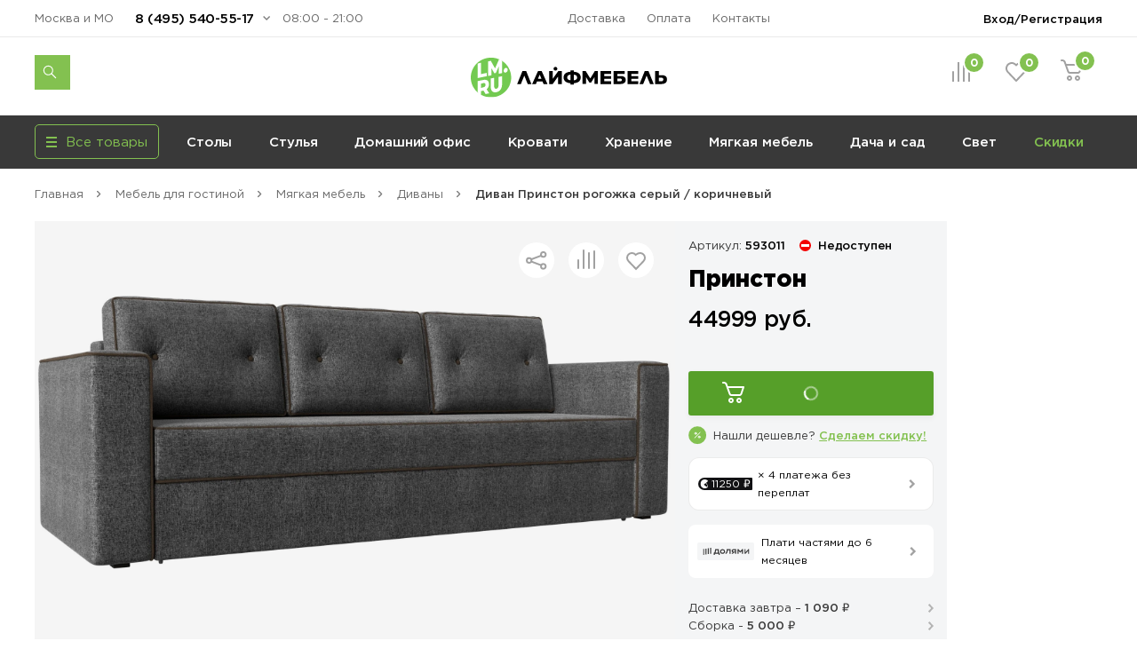

--- FILE ---
content_type: text/html; charset=UTF-8
request_url: https://lifemebel.ru/catalog/mebel_dlya_gostinoy/myagkaya_mebel/divany/model/divan_prinston_rogozhka_seryy_korichnevyy/
body_size: 29433
content:
<!DOCTYPE HTML>
<html lang="ru">
<head prefix="og: http://ogp.me/ns#">
<title>Диван Принстон рогожка серый / коричневый — купить в Москве по цене 44 999 руб.</title>
<meta http-equiv="Content-Type" content="text/html; charset=UTF-8">
<meta name="robots" content="index, follow"/>
<meta name="description" content="Диван Принстон рогожка серый / коричневый по цене 44 999 руб. в продаже в интернет-магазине ЛайфМебель. Оперативная доставка по Москве и в регионы России. &#128222;8 (495) 540-55-17."/>
<meta http-equiv="x-dns-prefetch-control" content="on">
<link rel="dns-prefetch" href="https://fonts.gstatic.com">
<link rel="dns-prefetch" href="//m.lifemebel.ru">
<link rel="dns-prefetch" href="//google-analytics.com">
<link rel="dns-prefetch" href="//mc.yandex.ru">
<link rel="dns-prefetch" href="//bitrix.info">
<link rel="dns-prefetch" href="//www.googletagmanager.com">
<link rel="dns-prefetch" href="//s0.lm-cdn.ru">
<link rel="dns-prefetch" href="//s1.lm-cdn.ru">
<link rel="dns-prefetch" href="//s2.lm-cdn.ru">
<link rel="dns-prefetch" href="//s3.lm-cdn.ru">
<link rel="dns-prefetch" href="//s4.lm-cdn.ru">
<link rel="dns-prefetch" href="//s5.lm-cdn.ru">
<link rel="dns-prefetch" href="//s6.lm-cdn.ru">
<link rel="dns-prefetch" href="//s7.lm-cdn.ru">
<link rel="dns-prefetch" href="//s8.lm-cdn.ru">
<link rel="dns-prefetch" href="//s9.lm-cdn.ru">
<link rel="apple-touch-icon" href="//s0.lm-cdn.ru/local/templates/lifemebel_new/apple-touch-icon.png">
<link rel="icon" type="image/png" href="//s0.lm-cdn.ru/local/templates/lifemebel_new/android-chrome-512x512.png" sizes="512x512">
<link rel="shortcut icon" href="//s0.lm-cdn.ru/local/templates/lifemebel_new/favicon.ico" type="image/x-icon">
<link rel="alternate" media="only screen and (max-width: 640px)" href="https://m.lifemebel.ru/catalog/mebel_dlya_gostinoy/myagkaya_mebel/divany/model/divan_prinston_rogozhka_seryy_korichnevyy/"/>
<meta http-equiv="X-UA-Compatible" content="IE=edge">
<meta name="copyright" content="www.iconix.ru"/>
<meta name="viewport" content="width=device-width, maximum-scale=1, shrink-to-fit=no">
<meta name="format-detection" content="telephone=no">
<meta name="format-detection" content="address=no">
<link href="//s1.lm-cdn.ru/bitrix/cache/css/s1/lifemebel_new/page_4965cc14e4b1a86cec6259627786c90f/page_4965cc14e4b1a86cec6259627786c90f.css?1763112639112478" type="text/css" rel="stylesheet"/>
<link href="//s2.lm-cdn.ru/bitrix/cache/css/s1/lifemebel_new/template_ebb33b866eefa9ae42fcaeed1eeccd02/template_ebb33b866eefa9ae42fcaeed1eeccd02.css?1762930505652064" type="text/css" data-template-style="true" rel="stylesheet"/>
<style>
            ._debug-tl-main-wrap_ {
                display: none;
            }
        </style>
<style>
        .catalog_list_el_54095 .catalog-product-labels .row_free_delivery{
display: block;
}
.catalog_list_el_54095 .row_free_delivery_new{
display: inline-block;
}
                

.postavhik-lm{
display: none !important;
}

</style>
<script src="/source/js_new/vue.min.js" data-skip-moving="true"></script>
<link rel="canonical" href="https://lifemebel.ru/catalog/mebel_dlya_gostinoy/myagkaya_mebel/divany/model/divan_prinston_rogozhka_seryy_korichnevyy/"/>
<script type="text/javascript" data-skip-moving="true">
// ###
window.gtm_items_all = {};
window.ga_items_all = [];
/*
(function(i,s,o,g,r,a,m){i['GoogleAnalyticsObject']=r;i[r]=i[r]||function(){
(i[r].q=i[r].q||[]).push(arguments)},i[r].l=1*new Date();a=s.createElement(o),
m=s.getElementsByTagName(o)[0];a.async=1;a.src=g;m.parentNode.insertBefore(a,m)
})(window,document,'script','//www.google-analytics.com/analytics.js','ga');
    */
    function ga(){}

ga('create', 'UA-2615708-1', 'auto');
// ga('require', 'linker');
// ga('linker:autoLink', [/^lifemebel\.ru$/]);

ga('create', 'UA-2615708-3', 'auto', {'name': 'offlineTracker'});
// ga('require', 'linker');
// ga('linker:autoLink', [/^lifemebel\.ru$/]);
ga('require', 'displayfeatures');

window.dataLayer = window.dataLayer || [];
</script>
<script data-skip-moving="true">
            function gtag(){}
        </script>
<script data-skip-moving="true">(function(w,d,s,l,i){w[l]=w[l]||[];w[l].push({'gtm.start':
new Date().getTime(),event:'gtm.js'});var f=d.getElementsByTagName(s)[0],
j=d.createElement(s),dl=l!='dataLayer'?'&l='+l:'';j.async=true;j.src=
'https://www.googletagmanager.com/gtm.js?id='+i+dl;f.parentNode.insertBefore(j,f);
})(window,document,'script','dataLayer','GTM-NQLDJ2');</script>
</head>
<body class="no-js">
<script type="text/javascript" data-skip-moving="true">
// console.log('google_tag_params', window.google_tag_params);

if(google_tag_params == null)
var google_tag_params = {
ecomm_pagetype: 'other'
};

/* <![CDATA[ */
var google_conversion_id = 974561002;
var google_custom_params = window.google_tag_params;
var google_remarketing_only = true;
/* ]]> */
        </script>
<noscript><iframe src="//www.googletagmanager.com/ns.html?id=GTM-NQLDJ2" height="0" width="0" style="display:none;visibility:hidden"></iframe></noscript>
<noscript><div><img src="https://mc.yandex.ru/watch/183162" style="position:absolute; left:-9999px;" alt=""/></div></noscript>
<noscript><div><img src="https://top-fwz1.mail.ru/counter?id=3245294;js=na" style="position:absolute;left:-9999px;" alt="Top.Mail.Ru"/></div></noscript>
<noscript><div><img src="https://top-fwz1.mail.ru/counter?id=3267943;js=na" style="position:absolute;left:-9999px;" alt="Top.Mail.Ru"/></div></noscript>
<div id="bx_panel"></div>
<div class="main">
<header class="header-global">
<div class="header-navbar">
<div class="container">
<div class="row">
<div class="col-5">
<div class="header-city drop ">
<a href="#" data-selected-city="54095" class="header-city-choose new-product-delivery-type-city-link" data-type="all">Москва и МО</a>
</div>
<div class="header-phone drop">
<a href="#" class="header-phone-toggle drop-toggle">8 (495) 540-55-17</a>
<div class="header-phone-block drop-block">
<a href="#" class="header-phone-close drop-close"></a>
<div class="header-phone-caption">
<p><a href="tel:+74955405517" class="nowrap">8 (495) 540-55-17</a></p>
<p><a href="tel:+78005557328" class="nowrap">8 (800) 555-73-28</a></p>
</div>
<div id="vue-callback">
<form class="header-phone-callback" v-on:submit.prevent="onSubmit">
<div class="header-phone-title header-title-result" v-if="formText">{{formSuccessText}}</div>
<div class="header-phone-title">Перезвоните мне:</div>
<input type="hidden" value="CALLBACK" name="type_request">
<input type="hidden" name="sessid" id="sessid" value="a8a7078e69f51c55dd35b2fe717e429a"/> <div class="input-wrapper clearfix">
<label for="callback-phone">Номер телефона</label>
<input-phone v-model="phone.value" v-on:validated="onPhoneValidatedChange" ref="phone" input-id="callback-phone" input-event-validate="focusout" input-name="callback_phone"></input-phone>
</div>
<div class="input-wrapper clearfix">
<label for="callback-name">Имя</label>
<input-form v-model="name.value" input-data-type="name" input-type="text" input-id="callback-name" input-name="callback_name" input-placeholder="Иван Петров" v-on:validated="onNameValidatedChange" ref="name"></input-form>
</div>
<div class="input-wrapper clearfix">
<label for="CALLBACK[CITY]">Город</label>
<input-form v-model="city.value" input-data-type="city" input-type="text" input-id="callback-city" input-name="callback_city" input-placeholder="Москва" add-input-error="0" input-value="Москва и МО" v-on:validated="onCityValidatedChange" ref="city"></input-form>
</div>
<button v-bind:class="['button', {'disabled': isSubmitButtonDisabled, 'primary': isSubmitButtonDisabled !== true, 'loading': isButtonLoaded}]" v-bind:disabled="isSubmitButtonDisabled">Отправить заявку</button>
<div :id="captcha_id"></div>
<div class="header-phone-agree">Нажимая кнопку "Отправить", я даю согласие на обработку своих персональных данных в соответствии с <a href="/upload/politika-zaschity-i-obrabotki-personalnyh-dannyh.pdf" target="_blank">Условиями</a>.</div>
</form>
</div>
</div>
</div>
<div class="header-worktime">08:00 - 21:00</div>
</div>
<div class="col-6">
<ul class="header-navbar-menu">
<li><a href="/delivery/">Доставка</a></li>
<li><a href="/payment/">Оплата</a></li>
<li><a href="/contacts/">Контакты</a></li>
</ul>
</div>
<div class="col-5">
<div class="header-login drop">
<a href="/personal/" class="header-login-button drop-toggle" rel="nofollow">Вход/Регистрация</a>
<div class="header-login-block drop-block" id="vue-login" v-auth="1">
<a href="#" class="header-login-close drop-close"></a>
<form class="popup-auth-form" id="form-login" action="#" method="post" v-on:submit.prevent="onSubmit">
<input type="hidden" name="sessid" id="sessid_1" value="a8a7078e69f51c55dd35b2fe717e429a"/> <template v-if="currentMode === 'sendCode'">
<div v-bind:class="['header-login-content', {'hidden': (currentMode !== 'sendCode')}]">
<div class="header-login-title">Войти в личный кабинет</div>
<div class="header-login-phone">
<div v-if="isCallCodeType" class="header-login-phone-number">На номер <strong>{{fetchedValues.phone}}</strong> поступит звонок. Отвечать не нужно</div>
<div v-else class="header-login-phone-number">На номер <strong>{{fetchedValues.phone}}</strong> выслан короткий код подтверждения.</div>
<a href="javascript:void(0)" class="header-login-phone-change" v-on:click="onPhoneChangeLinkClick">Изменить номер</a>
</div>
<div class="input-wrapper clearfix">
<div v-if="!phoneCode.checkError">
<label v-if="isCallCodeType" for="phone-code">Введите последние 4 цифры номера:</label>
<label v-else for="phone-code">Введите код из смс:</label>
</div>
<input type="text" v-focus id="phone-code" v-if="!phoneCode.checkError" v-model="phoneCode.value" v-mask="phoneCode.mask" v-bind:class="['input-text', {'error': phoneCode.error}]" v-on:keyup="phoneCodeValidate" v-on:focusin="unhighlight(phoneCode)" name="phoneCode" placeholder="_  _  _  _"/>
<span class="input__error" v-show="phoneCode.error">{{phoneCode.errorText}}</span>
</div>
<div class="input-note">
<span v-if="phoneCode.timer">Можем отправить код повторно через {{timerValue}} секунд</span>
<a href="javascript:void(0)" v-on:click="sendSms" class="header-login-resend" v-else v-on:click="sendSms">Отправить код повторно</a>
</div>
</div>
</template>
<template v-if="currentMode === 'reg'">
<div v-bind:class="['header-login-content', {'hidden': (currentMode !== 'reg')}]">
<div class="header-login-title">Регистрация</div>
<div class="header-login-info">Заполните небольшую форму ниже, для&nbsp;создания Личного кабинета</div>
<div class="header-login-phone">
<div class="header-login-phone-number">Номер телефона <strong>{{fetchedValues.phone}}</strong></div>
<a href="javascript:void(0)" class="header-login-phone-change" v-on:click="onPhoneChangeLinkClick">Изменить
номер</a>
</div>
<div class="input-wrapper clearfix">
<label for="header-login-name">Имя</label>
<input v-model="name.value" type="text" v-bind:class="['input-text', {'error': name.error}]" v-on:focusout="validate(name)" v-on:focusin="unhighlight(name)" id="header-login-name" name="name" placeholder="Иван Петров"/>
</div>
<div class="input-wrapper clearfix">
<label for="header-login-email">E-mail</label>
<input v-model="email.value" type="email" v-bind:class="['input-text', {'error': email.error}]" v-on:focusout="validate(email)" v-on:focusin="unhighlight(email)" id="header-login-email" name="email" placeholder="example@mail.ru"/>
</div>
<div class="input-note">для отправки уведомлений по статусам заказа</div>
</div>
</template>
<div v-bind:class="['header-login-content', {'hidden': (currentMode !== 'phone')}]">
<div class="header-login-title">Войти в личный кабинет</div>
<div class="header-login-number">
<div class="input-wrapper clearfix">
<label for="phone">Укажите ваш номер телефона</label>
<input-phone v-model="phone.value" input-id="header-login-phone" input-name="phone" v-on:validated="onPhoneValidatedChange" ref="phone"></input-phone>
</div>
</div>
</div>
<button v-bind:class="['button', {'disabled': isSubmitButtonDisabled, 'primary': isSubmitButtonDisabled !== true, 'loading': isButtonLoaded}]" v-bind:disabled="isSubmitButtonDisabled" v-if="viewButton" type="submit">{{mode[currentMode].button}}</button>
<div v-bind:class="['header-phone-agree', {'hidden': (currentMode !== 'reg')}]">Нажимая кнопку "Зарегистрироваться", я даю согласие на обработку своих персональных данных в соответствии с <a href="#">Условиями</a>.</div>
<span class="input__error" v-if="formError">{{formErrorText}}</span>
<div id="captcha_auth_phone" v-bind:class="[{'hidden': hideCaptchaBlock}]"></div>
</form>
<div v-bind:class="['loader-block', {'loading': isLoaded}]"></div>
</div>
</div>
</div>
</div>
</div>
</div>
<div class="header-content">
<div class="container">
<div class="row">
<div class="col-5">
<noindex>
<div data-tpl='SEACRH_SUGGEST' class="nav-search ">
<div class="nav-search-input clearfix">
<form class="app-search-suggest" method="GET" action="/search/">
<input autocomplete="off" data-input='SEARCH' type="text" name="q" value="" placeholder="Поиск" maxlength="50" class="nav-search-input-text"/>
<input type="submit" class="nav-search-button" value="Поиск">
<a href="#" class="nav-search-delete"></a>
</form>
</div>
<a href="#" class="nav-search-toggle"></a>
<div class="nav-search-panel"></div>
</div>
</noindex> </div>
<div class="col-6">
<div class="logo" id="logo">
<a href="/"><img src="//s3.lm-cdn.ru/img_new/lifemebel.svg" alt="ЛайфМебель" title="ЛайфМебель"></a>
</div>
</div>
<div class="col-5">
<div class="header-products">
<div class="header-comparison drop">
<a href="/comparison/" class="header-comparison-toggle">
&nbsp;<span class="header-comparison-number comparison-total-cnt">0</span>
</a>
</div>
<div class="header-favorite drop">
<a href="/favorite/" rel="nofollow" class="header-favorite-toggle">
&nbsp;<span class="header-favorite-number">0</span>
</a>
</div>
<div class="header-cart drop">
<a href="/personal/cart/" rel="nofollow" class="header-cart-toggle drop-toggle header-cart-empty">
&nbsp;<span class="header-cart-number">0</span>
</a>
<div class="header-cart-block drop-block">
<a href="#" class="header-cart-close drop-close"></a>
<div class="header-cart-caption">
<div class="header-cart-title">В корзине <span>0</span> товаров</div>
</div>
<div class="header-cart-products"></div>
<div class="header-cart-total">
<div class="header-cart-order">
<a href="/personal/cart/" class="button primary">Оформить заказ</a>
</div>
<div class="header-cart-sum">Итого: <strong>0 ₽</strong></div>
</div>
</div>
</div>
</div>
</div>
</div>
</div>
</div>
</header>
<nav class="nav-global">
<div class="container">
<div class="row">
<div class="col-4">
<div class="menu-catalog">
<div class="menu-catalog-button">
<div class="menu-catalog-title js-toggle-menu-catalog">
<div class="menu-catalog-burger">
<span></span>
</div>
<div>Все товары</div>
</div>
</div>
<div class="menu-catalog-wrapper">
<div class="container">
<div class="menu-catalog-block">
</div>
</div>
</div>
</div>
</div>
<div class="col-12">
<div id="MEBEL" class="menu-wrapper visible">
<ul class="menu">
<li><a data-id="28" href="/catalog/stoly/dlya_kuhni/" data-gm-category="Menu_stoly_dlya_kuhni">
Столы</a>
<ul class="menu-dropdown">
<li>
<div class="container">
<div class="row">
<div class="col">
<div class="menu-dropdown-category">
<img class="menu-dropdown-category-img" src="//s3.lm-cdn.ru/upload/iblock/66b/ic_table3.png" alt="Кухонные столы" title="Кухонные столы">
<ul class="menu-dropdown-category-list">
<li>
<a data-id="28" href="/catalog/stoly/dlya_kuhni/" data-gm-event="Click_category_stoly_dlya_kuhni">Кухонные столы</a>
<ul>
<li><a data-id="11580" href="/catalog/stoly/dlya_kuhni/keramicheskie_stoly/" data-gm-event="Click_category_stoly_dlya_kuhni_keramicheskie_stoly">Керамические</a></li>
<li><a data-id="29" href="/catalog/stoly/dlya_kuhni/derevyannye/" data-gm-event="Click_category_stoly_dlya_kuhni_derevyannye">Деревянные</a></li>
<li><a data-id="30" href="/catalog/stoly/dlya_kuhni/steklyannye/" data-gm-event="Click_category_stoly_dlya_kuhni_steklyannye">Стеклянные</a></li>
</ul>
</li>
</ul>
</div>
<div class="menu-dropdown-category">
<img class="menu-dropdown-category-img" src="//s4.lm-cdn.ru/upload/iblock/27b/ic_table6 copy 15.png" alt="Столы-книжки" title="Столы-книжки">
<ul class="menu-dropdown-category-list">
<li>
<a class="nobold" data-id="1662" href="/catalog/stoly/stoly_knizhki/" data-gm-event="Click_category_stoly_stoly_knizhki">Столы-книжки</a>
</li>
</ul>
</div>
</div>
<div class="col">
<div class="menu-dropdown-category">
<img class="menu-dropdown-category-img" src="//s1.lm-cdn.ru/upload/iblock/8a2/ic_table4.png" alt="Для комнат" title="Для комнат">
<ul class="menu-dropdown-category-list">
<li>
<a data-id="35" href="/catalog/stoly/dlya_komnat/" data-gm-event="Click_category_stoly_dlya_komnat">Для комнат</a>
<ul>
<li><a data-id="37" href="/catalog/stoly/dlya_komnat/zhurnalnye/" data-gm-event="Click_category_stoly_dlya_komnat_zhurnalnye">Журнальные столы</a></li>
<li><a data-id="36" href="/catalog/stoly/dlya_komnat/servirovochnye/" data-gm-event="Click_category_stoly_dlya_komnat_servirovochnye">Сервировочные столы</a></li>
<li><a data-id="335" href="/catalog/stoly/dlya_komnat/konsolnye_stoli/" data-gm-event="Click_category_stoly_dlya_komnat_konsolnye_stoli">Консольные</a></li>
</ul>
</li>
</ul>
</div>
<div class="menu-dropdown-category">
<img class="menu-dropdown-category-img" src="//s3.lm-cdn.ru/upload/iblock/f2d/ic_table5.png" alt="Обеденные группы" title="Обеденные группы">
<ul class="menu-dropdown-category-list">
<li>
<a class="nobold" data-id="33" href="/catalog/stoly/dlya_kuhni/obedennye_gruppy/" data-gm-event="Click_category_stoly_dlya_kuhni_obedennye_gruppy">Обеденные группы</a>
</li>
</ul>
</div>
</div>
<div class="col">
<div class="menu-dropdown-category">
<img class="menu-dropdown-category-img" src="//s2.lm-cdn.ru/upload/iblock/883/ic_table2.png" alt="Компьютерные столы" title="Компьютерные столы">
<ul class="menu-dropdown-category-list">
<li>
<a data-id="38" href="/catalog/stoly/dlya_komnat/kompyuternye/" data-gm-event="Click_category_stoly_dlya_komnat_kompyuternye">Компьютерные столы</a>
<ul>
<li><a data-id="" href="/catalog/stoly/dlya_komnat/kompyuternye/sovremennye/" data-gm-event="Click_category_stoly_dlya_komnat_kompyuternye_sovremennye">Современные</a></li>
<li><a data-id="" href="/catalog/stoly/dlya_komnat/kompyuternye/s-nadstroykoy/" data-gm-event="Click_category_stoly_dlya_komnat_kompyuternye_s-nadstroykoy">Корпусные</a></li>
<li><a data-id="" href="/catalog/stoly/dlya_komnat/kompyuternye/filter-VID_STOLA_N/geymerskiy-noind/" data-gm-event="Click_category_stoly_dlya_komnat_kompyuternye_filter-VID_STOLA_N_geymerskiy-noind">Игровые</a></li>
</ul>
</li>
</ul>
</div>
<div class="menu-dropdown-category">
<img class="menu-dropdown-category-img" src="//s5.lm-cdn.ru/upload/iblock/9bc/ic_table5 copy.png" alt="Столы-трансформеры" title="Столы-трансформеры">
<ul class="menu-dropdown-category-list">
<li>
<a class="nobold" data-id="32" href="/catalog/stoly/dlya_kuhni/stoly_transformery/" data-gm-event="Click_category_stoly_dlya_kuhni_stoly_transformery">Столы-трансформеры</a>
</li>
</ul>
</div>
</div>
<div class="col">
<div class="menu-dropdown-category">
<img class="menu-dropdown-category-img" src="//s4.lm-cdn.ru/upload/iblock/01f/ic_table6 copy 10.png" alt="Письменные столы" title="Письменные столы">
<ul class="menu-dropdown-category-list">
<li>
<a class="nobold" data-id="4560" href="/catalog/stoly/dlya_komnat/pismennye/" data-gm-event="Click_category_stoly_dlya_komnat_pismennye">Письменные столы</a>
</li>
</ul>
</div>
<div class="menu-dropdown-category">
<img class="menu-dropdown-category-img" src="//s4.lm-cdn.ru/upload/iblock/7ad/ic_table6.png" alt="Барные столы" title="Барные столы">
<ul class="menu-dropdown-category-list">
<li>
<a class="nobold" data-id="9508" href="/catalog/stoly/dlya_komnat/barnye_stoly/" data-gm-event="Click_category_stoly_dlya_komnat_barnye_stoly">Барные столы</a>
</li>
</ul>
</div>
</div>
</div>
</div>
</li>
</ul>
</li>
<li><a data-id="41" href="/catalog/stulya/dlya_kuhni/" data-gm-category="Menu_stulya_dlya_kuhni">
Стулья</a>
<ul class="menu-dropdown">
<li>
<div class="container">
<div class="row">
<div class="col">
<div class="menu-dropdown-category">
<img class="menu-dropdown-category-img" src="//s8.lm-cdn.ru/upload/iblock/811/ic_table6 copy 2.png" alt="Стулья для кухни" title="Стулья для кухни">
<ul class="menu-dropdown-category-list">
<li>
<a data-id="41" href="/catalog/stulya/dlya_kuhni/" data-gm-event="Click_category_stulya_dlya_kuhni">Стулья для кухни</a>
<ul>
<li><a data-id="43" href="/catalog/stulya/dlya_kuhni/na_metallokarkase/" data-gm-event="Click_category_stulya_dlya_kuhni_na_metallokarkase">На металлокаркасе</a></li>
<li><a data-id="42" href="/catalog/stulya/dlya_kuhni/derevyannye/" data-gm-event="Click_category_stulya_dlya_kuhni_derevyannye">Деревянные</a></li>
<li><a data-id="11570" href="/catalog/stulya/dlya_kuhni/povorotnye_stulya/" data-gm-event="Click_category_stulya_dlya_kuhni_povorotnye_stulya">Поворотные</a></li>
<li><a data-id="44" href="/catalog/stulya/dlya_kuhni/kresla/" data-gm-event="Click_category_stulya_dlya_kuhni_kresla">Кресла</a></li>
</ul>
</li>
</ul>
</div>
<div class="menu-dropdown-category">
<img class="menu-dropdown-category-img" src="//s9.lm-cdn.ru/upload/iblock/885/ic_table5 copy 6.png" alt="Эконом стулья" title="Эконом стулья">
<ul class="menu-dropdown-category-list">
<li>
<a class="nobold" data-id="12009" href="/catalog/stulya/dlya_kuhni/stulya_ekonom/" data-gm-event="Click_category_stulya_dlya_kuhni_stulya_ekonom">Эконом стулья</a>
</li>
</ul>
</div>
</div>
<div class="col">
<div class="menu-dropdown-category">
<img class="menu-dropdown-category-img" src="//s7.lm-cdn.ru/upload/iblock/791/ic_table5 copy 5.png" alt="Деревянные стулья" title="Деревянные стулья">
<ul class="menu-dropdown-category-list">
<li>
<a data-id="42" href="/catalog/stulya/dlya_kuhni/derevyannye/" data-gm-event="Click_category_stulya_dlya_kuhni_derevyannye">Деревянные стулья</a>
<ul>
<li><a data-id="11983" href="/catalog/stulya/dlya_kuhni/sovremennye_derevyannye_stulya/" data-gm-event="Click_category_stulya_dlya_kuhni_sovremennye_derevyannye_stulya">Современные</a></li>
<li><a data-id="11984" href="/catalog/stulya/dlya_kuhni/klassicheskie_derevyannye_stulya/" data-gm-event="Click_category_stulya_dlya_kuhni_klassicheskie_derevyannye_stulya">Классические</a></li>
<li><a data-id="11985" href="/catalog/stulya/dlya_kuhni/derevyannye_kresla_i_polukresla/" data-gm-event="Click_category_stulya_dlya_kuhni_derevyannye_kresla_i_polukresla">Кресла</a></li>
<li><a data-id="12031" href="/catalog/stulya/dlya_kuhni/plastikovye_derevyannye_stulya/" data-gm-event="Click_category_stulya_dlya_kuhni_plastikovye_derevyannye_stulya">Пластиковые</a></li>
</ul>
</li>
</ul>
</div>
<div class="menu-dropdown-category">
<img class="menu-dropdown-category-img" src="//s6.lm-cdn.ru/upload/iblock/f55/ic_table5 copy 4.png" alt="Пластиковые стулья" title="Пластиковые стулья">
<ul class="menu-dropdown-category-list">
<li>
<a class="nobold" data-id="144" href="/catalog/stulya/dlya_kuhni/plastikovye/" data-gm-event="Click_category_stulya_dlya_kuhni_plastikovye">Пластиковые стулья</a>
</li>
</ul>
</div>
</div>
<div class="col">
<div class="menu-dropdown-category">
<img class="menu-dropdown-category-img" src="//s6.lm-cdn.ru/upload/iblock/4ca/ic_table5 copy 4.png" alt="Барные стулья" title="Барные стулья">
<ul class="menu-dropdown-category-list">
<li>
<a data-id="47" href="/catalog/stulya/barnie/" data-gm-event="Click_category_stulya_barnie">Барные стулья</a>
<ul>
<li><a data-id="" href="/catalog/stulya/barnie/polubarnye/" data-gm-event="Click_category_stulya_barnie_polubarnye">Полубарные</a></li>
<li><a data-id="" href="/catalog/stulya/barnie/tag/vysokie/" data-gm-event="Click_category_stulya_barnie_tag_vysokie">Барные высокие</a></li>
<li><a data-id="" href="/catalog/stulya/barnie/?FILTER_REGULIROVKA_VISOTI[]=da" data-gm-event="Click_category_stulya_barnie_?FILTER_REGULIROVKA_VISOTI[]=da">С регулировкой высоты</a></li>
<li><a data-id="" href="/catalog/stulya/barnie/?FILTER_SPINKA[]=bez_spinki" data-gm-event="Click_category_stulya_barnie_?FILTER_SPINKA[]=bez_spinki">Без спинки</a></li>
</ul>
</li>
</ul>
</div>
<div class="menu-dropdown-category">
<img class="menu-dropdown-category-img" src="//s8.lm-cdn.ru/upload/iblock/818/ic_table6 copy 5.png" alt="Складные стулья" title="Складные стулья">
<ul class="menu-dropdown-category-list">
<li>
<a class="nobold" data-id="8819" href="/catalog/stulya/dlya_kuhni/skladnye/" data-gm-event="Click_category_stulya_dlya_kuhni_skladnye">Складные стулья</a>
</li>
</ul>
</div>
</div>
<div class="col">
<div class="menu-dropdown-category">
<img class="menu-dropdown-category-img" src="//s5.lm-cdn.ru/upload/iblock/41d/ic_table5 copy 6.png" alt="Банкетки" title="Банкетки">
<ul class="menu-dropdown-category-list">
<li>
<a class="nobold" data-id="1325" href="/catalog/mebel_dlya_prihozhey/banketki/" data-gm-event="Click_category_mebel_dlya_prihozhey_banketki">Банкетки</a>
</li>
</ul>
</div>
<div class="menu-dropdown-category">
<img class="menu-dropdown-category-img" src="//s7.lm-cdn.ru/upload/iblock/78a/ic_table5 copy 7.png" alt="Пуфы" title="Пуфы">
<ul class="menu-dropdown-category-list">
<li>
<a class="nobold" data-id="1260" href="/catalog/mebel_dlya_prihozhey/pufy/" data-gm-event="Click_category_mebel_dlya_prihozhey_pufy">Пуфы</a>
</li>
</ul>
</div>
<div class="menu-dropdown-category">
<img class="menu-dropdown-category-img" src="//s5.lm-cdn.ru/upload/iblock/a97/ic_table6 copy 4.png" alt="Табуреты" title="Табуреты">
<ul class="menu-dropdown-category-list">
<li>
<a class="nobold" data-id="6969" href="/catalog/stulya/dlya_kuhni/taburety/" data-gm-event="Click_category_stulya_dlya_kuhni_taburety">Табуреты</a>
</li>
</ul>
</div>
<div class="menu-dropdown-category">
<img class="menu-dropdown-category-img" src="//s3.lm-cdn.ru/upload/iblock/2ed/ic_table6 copy 16.png" alt="Кухонные уголки" title="Кухонные уголки">
<ul class="menu-dropdown-category-list">
<li>
<a class="nobold" data-id="6951" href="/catalog/stulya/kuhonnie_ugolki/" data-gm-event="Click_category_stulya_kuhonnie_ugolki">Кухонные уголки</a>
</li>
</ul>
</div>
<div class="menu-dropdown-category">
<img class="menu-dropdown-category-img" src="//s5.lm-cdn.ru/upload/iblock/1f2/ic_table6 copy 2.png" alt="Комплекты со скидкой" title="Комплекты со скидкой">
<ul class="menu-dropdown-category-list">
<li>
<a class="nobold" data-id="10107" href="/catalog/stulya/dlya_kuhni/komplekty_stulev/" data-gm-event="Click_category_stulya_dlya_kuhni_komplekty_stulev">Комплекты со скидкой</a>
</li>
</ul>
</div>
</div>
</div>
</div>
</li>
</ul>
</li>
<li><a data-id="12133" href="/catalog/mebel_dlya_domashnego_ofisa/" data-gm-category="Menu_mebel_dlya_domashnego_ofisa">
Домашний офис</a>
<ul class="menu-dropdown">
<li>
<div class="container">
<div class="row">
<div class="col">
<div class="menu-dropdown-category">
<img class="menu-dropdown-category-img" src="//s8.lm-cdn.ru/upload/iblock/7c1/ic_table5203.png" alt="Компьютерные кресла" title="Компьютерные кресла">
<ul class="menu-dropdown-category-list">
<li>
<a data-id="51" href="/catalog/stulya/dlya_komnat/kompyuternye/" data-gm-event="Click_category_stulya_dlya_komnat_kompyuternye">Компьютерные кресла</a>
<ul>
<li><a data-id="10127" href="/catalog/stulya/dlya_komnat/ergonomichnye_kompyuternye_kresla/" data-gm-event="Click_category_stulya_dlya_komnat_ergonomichnye_kompyuternye_kresla">Эргономичные</a></li>
<li><a data-id="" href="/catalog/stulya/dlya_komnat/kompyuternye/s_setchatoy_spinkoy/" data-gm-event="Click_category_stulya_dlya_komnat_kompyuternye_s_setchatoy_spinkoy">Сетчатые</a></li>
<li><a data-id="10134" href="/catalog/stulya/dlya_komnat/geymerskie_kompyuternye_kresla/" data-gm-event="Click_category_stulya_dlya_komnat_geymerskie_kompyuternye_kresla">Геймерские</a></li>
</ul>
</li>
</ul>
</div>
<div class="menu-dropdown-category">
<img class="menu-dropdown-category-img" src="//s9.lm-cdn.ru/upload/iblock/def/ic_table5 copy 3 (2).png" alt="Детские компьютерные кресла" title="Детские компьютерные кресла">
<ul class="menu-dropdown-category-list">
<li>
<a class="nobold" data-id="779" href="/catalog/detskaya_mebel/kompyuternye_kresla/" data-gm-event="Click_category_detskaya_mebel_kompyuternye_kresla">Детские компьютерные кресла</a>
</li>
</ul>
</div>
</div>
<div class="col">
<div class="menu-dropdown-category">
<img class="menu-dropdown-category-img" src="//s9.lm-cdn.ru/upload/iblock/710/ic_table2.png" alt="Компьютерные столы" title="Компьютерные столы">
<ul class="menu-dropdown-category-list">
<li>
<a data-id="38" href="/catalog/stoly/dlya_komnat/kompyuternye/" data-gm-event="Click_category_stoly_dlya_komnat_kompyuternye">Компьютерные столы</a>
<ul>
<li><a data-id="" href="/catalog/stoly/dlya_komnat/kompyuternye/sovremennye/" data-gm-event="Click_category_stoly_dlya_komnat_kompyuternye_sovremennye">Современные</a></li>
<li><a data-id="" href="/catalog/stoly/dlya_komnat/kompyuternye/s-nadstroykoy/" data-gm-event="Click_category_stoly_dlya_komnat_kompyuternye_s-nadstroykoy">Корпусные</a></li>
<li><a data-id="12144" href="/catalog/stoly/dlya_komnat/geymerskie_kompyuternye_stoly/" data-gm-event="Click_category_stoly_dlya_komnat_geymerskie_kompyuternye_stoly">Игровые</a></li>
</ul>
</li>
</ul>
</div>
<div class="menu-dropdown-category">
<img class="menu-dropdown-category-img" src="//s1.lm-cdn.ru/upload/iblock/3a8/ic_table5 copy 3 (3).png" alt="Премиум кресла" title="Премиум кресла">
<ul class="menu-dropdown-category-list">
<li>
<a class="nobold" data-id="" href="/catalog/stulya/dlya_komnat/kompyuternye/?FILTER_PRICE_MIN=30000" data-gm-event="Click_category_stulya_dlya_komnat_kompyuternye_?FILTER_PRICE_MIN=30000">Премиум кресла</a>
</li>
</ul>
</div>
</div>
<div class="col">
<div class="menu-dropdown-category">
<img class="menu-dropdown-category-img" src="//s1.lm-cdn.ru/upload/iblock/d54/ic_table62010.png" alt="Письменные столы" title="Письменные столы">
<ul class="menu-dropdown-category-list">
<li>
<a class="nobold" data-id="4560" href="/catalog/stoly/dlya_komnat/pismennye/" data-gm-event="Click_category_stoly_dlya_komnat_pismennye">Письменные столы</a>
</li>
</ul>
</div>
</div>
</div>
</div>
</li>
</ul>
</li>
<li><a data-id="55" href="/catalog/mebel_dlya_spalni/krovati/" data-gm-category="Menu_mebel_dlya_spalni_krovati">
Кровати</a>
<ul class="menu-dropdown">
<li>
<div class="container">
<div class="row">
<div class="col">
<div class="menu-dropdown-category">
<img class="menu-dropdown-category-img" src="//s2.lm-cdn.ru/upload/iblock/f54/ic_table5 copy 13.png" alt="Кровати" title="Кровати">
<ul class="menu-dropdown-category-list">
<li>
<a data-id="55" href="/catalog/mebel_dlya_spalni/krovati/" data-gm-event="Click_category_mebel_dlya_spalni_krovati">Кровати</a>
<ul>
<li><a data-id="57" href="/catalog/mebel_dlya_spalni/krovati/dvuspalnye_krovati/" data-gm-event="Click_category_mebel_dlya_spalni_krovati_dvuspalnye_krovati">Двуспальные</a></li>
<li><a data-id="56" href="/catalog/mebel_dlya_spalni/krovati/odnospalnye_krovati/" data-gm-event="Click_category_mebel_dlya_spalni_krovati_odnospalnye_krovati">Односпальные </a></li>
<li><a data-id="1208" href="/catalog/mebel_dlya_spalni/krovati/polutornye_krovati/" data-gm-event="Click_category_mebel_dlya_spalni_krovati_polutornye_krovati">Полутораспальные</a></li>
</ul>
</li>
</ul>
</div>
<div class="menu-dropdown-category">
<img class="menu-dropdown-category-img" src="//s2.lm-cdn.ru/upload/iblock/c5c/ai_table5 copy 14.png" alt="Двухъярусные кровати" title="Двухъярусные кровати">
<ul class="menu-dropdown-category-list">
<li>
<a class="nobold" data-id="58" href="/catalog/mebel_dlya_spalni/dvukhyarusnye_krovati/" data-gm-event="Click_category_mebel_dlya_spalni_dvukhyarusnye_krovati">Двухъярусные кровати</a>
</li>
</ul>
</div>
</div>
<div class="col">
<div class="menu-dropdown-category">
<img class="menu-dropdown-category-img" src="//s3.lm-cdn.ru/upload/iblock/55f/ic_table5 copy 12.png" alt="Матрасы" title="Матрасы">
<ul class="menu-dropdown-category-list">
<li>
<a data-id="67" href="/catalog/mebel_dlya_spalni/matrasy/matrasy/" data-gm-event="Click_category_mebel_dlya_spalni_matrasy_matrasy">Матрасы</a>
<ul>
<li><a data-id="" href="/catalog/mebel_dlya_spalni/matrasy/matrasy/filter-JESTKOST_N/myagkaya-noind/" data-gm-event="Click_category_mebel_dlya_spalni_matrasy_matrasy_filter-JESTKOST_N_myagkaya-noind">Мягкие</a></li>
<li><a data-id="" href="/catalog/mebel_dlya_spalni/matrasy/matrasy/filter-JESTKOST_N/sredney_zhestkosti-noind/" data-gm-event="Click_category_mebel_dlya_spalni_matrasy_matrasy_filter-JESTKOST_N_sredney_zhestkosti-noind">Средние</a></li>
<li><a data-id="" href="/catalog/mebel_dlya_spalni/matrasy/matrasy/filter-JESTKOST_N/zhestkaya-noind/" data-gm-event="Click_category_mebel_dlya_spalni_matrasy_matrasy_filter-JESTKOST_N_zhestkaya-noind">Жесткие</a></li>
</ul>
</li>
</ul>
</div>
<div class="menu-dropdown-category">
<img class="menu-dropdown-category-img" src="//s4.lm-cdn.ru/upload/iblock/685/ic_table6 copy 9.png" alt="Ортопедические основания" title="Ортопедические основания">
<ul class="menu-dropdown-category-list">
<li>
<a class="nobold" data-id="70" href="/catalog/mebel_dlya_spalni/orto/" data-gm-event="Click_category_mebel_dlya_spalni_orto">Ортопедические основания</a>
</li>
</ul>
</div>
</div>
<div class="col">
<div class="menu-dropdown-category">
<img class="menu-dropdown-category-img" src="//s4.lm-cdn.ru/upload/iblock/374/ic_table5 copy 19.png" alt="Прикроватные тумбы" title="Прикроватные тумбы">
<ul class="menu-dropdown-category-list">
<li>
<a class="nobold" data-id="61" href="/catalog/mebel_dlya_spalni/shkafy_tumby_komody/tumby/" data-gm-event="Click_category_mebel_dlya_spalni_shkafy_tumby_komody_tumby">Прикроватные тумбы</a>
</li>
</ul>
</div>
<div class="menu-dropdown-category">
<img class="menu-dropdown-category-img" src="//s3.lm-cdn.ru/upload/iblock/0ed/ic_table5 copy 17.png" alt="Комоды" title="Комоды">
<ul class="menu-dropdown-category-list">
<li>
<a class="nobold" data-id="62" href="/catalog/mebel_dlya_spalni/komody/" data-gm-event="Click_category_mebel_dlya_spalni_komody">Комоды</a>
</li>
</ul>
</div>
<div class="menu-dropdown-category">
<img class="menu-dropdown-category-img" src="//s6.lm-cdn.ru/upload/iblock/949/ic_table5 copy 14.png" alt="Шкафы" title="Шкафы">
<ul class="menu-dropdown-category-list">
<li>
<a class="nobold" data-id="6311" href="/catalog/shkafy/" data-gm-event="Click_category_shkafy">Шкафы</a>
</li>
</ul>
</div>
<div class="menu-dropdown-category">
<img class="menu-dropdown-category-img" src="//s4.lm-cdn.ru/upload/iblock/d66/ic_table6 copy 12.png" alt="Туалетные столики" title="Туалетные столики">
<ul class="menu-dropdown-category-list">
<li>
<a class="nobold" data-id="64" href="/catalog/mebel_dlya_spalni/tualetnye_stoliki/tualetnye_stoliki/" data-gm-event="Click_category_mebel_dlya_spalni_tualetnye_stoliki_tualetnye_stoliki">Туалетные столики</a>
</li>
</ul>
</div>
</div>
</div>
</div>
</li>
</ul>
</li>
<li><a data-id="7073" href="/catalog/mebel_dlya_hraneniya/" data-gm-category="Menu_mebel_dlya_hraneniya">
Хранение</a>
<ul class="menu-dropdown">
<li>
<div class="container">
<div class="row">
<div class="col">
<div class="menu-dropdown-category">
<img class="menu-dropdown-category-img" src="//s6.lm-cdn.ru/upload/iblock/7f9/ic_table5 copy 17.png" alt="Комоды" title="Комоды">
<ul class="menu-dropdown-category-list">
<li>
<a data-id="7076" href="/catalog/mebel_dlya_hraneniya/komody/" data-gm-event="Click_category_mebel_dlya_hraneniya_komody">Комоды</a>
<ul>
<li><a data-id="" href="/catalog/mebel_dlya_hraneniya/komody/sovremennye/" data-gm-event="Click_category_mebel_dlya_hraneniya_komody_sovremennye">Современные</a></li>
<li><a data-id="" href="/catalog/mebel_dlya_hraneniya/komody/klassicheskie/" data-gm-event="Click_category_mebel_dlya_hraneniya_komody_klassicheskie">Классические</a></li>
<li><a data-id="7078" href="/catalog/mebel_dlya_hraneniya/komody/dizainerskie/" data-gm-event="Click_category_mebel_dlya_hraneniya_komody_dizainerskie">Дизайнерские</a></li>
<li><a data-id="" href="/catalog/mebel_dlya_hraneniya/komody/?sort_by=sort&noind=Y&SECTION_ID=7076&NUM_SIZE=48&PAGEN_1=1&FILTER_PRICE_MAX=5000" data-gm-event="Click_category_mebel_dlya_hraneniya_komody_?sort_by=sort&noind=Y&SECTION_ID=7076&NUM_SIZE=48&PAGEN_1=1&FILTER_PRICE_MAX=5000">Недорогие</a></li>
</ul>
</li>
</ul>
</div>
<div class="menu-dropdown-category">
<img class="menu-dropdown-category-img" src="//s4.lm-cdn.ru/upload/iblock/b58/ic_table6 copy 22.png" alt="Тумбы для обуви" title="Тумбы для обуви">
<ul class="menu-dropdown-category-list">
<li>
<a class="nobold" data-id="7448" href="/catalog/mebel_dlya_hraneniya/obuvnicy/" data-gm-event="Click_category_mebel_dlya_hraneniya_obuvnicy">Тумбы для обуви</a>
</li>
</ul>
</div>
</div>
<div class="col">
<div class="menu-dropdown-category">
<img class="menu-dropdown-category-img" src="//s8.lm-cdn.ru/upload/iblock/75b/ic_table5 copy 14.png" alt="Шкафы" title="Шкафы">
<ul class="menu-dropdown-category-list">
<li>
<a data-id="6311" href="/catalog/shkafy/" data-gm-event="Click_category_shkafy">Шкафы</a>
<ul>
<li><a data-id="6314" href="/catalog/shkafy/raspashnye/" data-gm-event="Click_category_shkafy_raspashnye">Распашные</a></li>
<li><a data-id="6313" href="/catalog/shkafy/kupe/" data-gm-event="Click_category_shkafy_kupe">Шкафы-купе</a></li>
<li><a data-id="295" href="/catalog/mebel_dlya_gostinoy/vitriny/" data-gm-event="Click_category_mebel_dlya_gostinoy_vitriny">Витрины</a></li>
<li><a data-id="7325" href="/catalog/mebel_dlya_hraneniya/stellazhy/" data-gm-event="Click_category_mebel_dlya_hraneniya_stellazhy">Стеллажи</a></li>
</ul>
</li>
</ul>
</div>
<div class="menu-dropdown-category">
<img class="menu-dropdown-category-img" src="//s3.lm-cdn.ru/upload/iblock/2e7/ic_table6 copy 19.png" alt="Тв-тумбы" title="Тв-тумбы">
<ul class="menu-dropdown-category-list">
<li>
<a class="nobold" data-id="83" href="/catalog/mebel_dlya_gostinoy/tv_tumby/" data-gm-event="Click_category_mebel_dlya_gostinoy_tv_tumby">Тв-тумбы</a>
</li>
</ul>
</div>
</div>
<div class="col">
<div class="menu-dropdown-category">
<img class="menu-dropdown-category-img" src="//s5.lm-cdn.ru/upload/iblock/ec0/ic_table6 copy 14.png" alt="Гостиные" title="Гостиные">
<ul class="menu-dropdown-category-list">
<li>
<a data-id="383" href="/catalog/mebel_dlya_gostinoy/gostinye/" data-gm-event="Click_category_mebel_dlya_gostinoy_gostinye">Гостиные</a>
<ul>
<li><a data-id="905" href="/catalog/mebel_dlya_gostinoy/gostinye/gotovye_stenki/" data-gm-event="Click_category_mebel_dlya_gostinoy_gostinye_gotovye_stenki">Готовые</a></li>
<li><a data-id="906" href="/catalog/mebel_dlya_gostinoy/gostinye/modulnye_stenki/" data-gm-event="Click_category_mebel_dlya_gostinoy_gostinye_modulnye_stenki">Модульные</a></li>
<li><a data-id="1256" href="/catalog/mebel_dlya_gostinoy/gostinye/mini_stenki/" data-gm-event="Click_category_mebel_dlya_gostinoy_gostinye_mini_stenki">Мини-стенки</a></li>
</ul>
</li>
</ul>
</div>
<div class="menu-dropdown-category">
<img class="menu-dropdown-category-img" src="//s2.lm-cdn.ru/upload/iblock/a32/ic_table6 copy 22.png" alt="Кашпо" title="Кашпо">
<ul class="menu-dropdown-category-list">
<li>
<a class="nobold" data-id="2850" href="/catalog/pletenaya_mebel/kashpo/" data-gm-event="Click_category_pletenaya_mebel_kashpo">Кашпо</a>
</li>
</ul>
</div>
</div>
<div class="col">
<div class="menu-dropdown-category">
<img class="menu-dropdown-category-img" src="//s7.lm-cdn.ru/upload/iblock/7a6/ic_table5 copy 22.png" alt="Прихожие" title="Прихожие">
<ul class="menu-dropdown-category-list">
<li>
<a data-id="1232" href="/catalog/mebel_dlya_prihozhey/prihozhie/" data-gm-event="Click_category_mebel_dlya_prihozhey_prihozhie">Прихожие</a>
<ul>
<li><a data-id="1238" href="/catalog/mebel_dlya_prihozhey/prihozhie/gotovye_prihozhie/" data-gm-event="Click_category_mebel_dlya_prihozhey_prihozhie_gotovye_prihozhie">Готовые</a></li>
<li><a data-id="1233" href="/catalog/mebel_dlya_prihozhey/prihozhie/modulnye_prihozhie/" data-gm-event="Click_category_mebel_dlya_prihozhey_prihozhie_modulnye_prihozhie">Модульные</a></li>
<li><a data-id="1258" href="/catalog/mebel_dlya_prihozhey/prihozhie/mini_prihozhie/" data-gm-event="Click_category_mebel_dlya_prihozhey_prihozhie_mini_prihozhie">Маленькие</a></li>
</ul>
</li>
</ul>
</div>
<div class="menu-dropdown-category">
<img class="menu-dropdown-category-img" src="//s1.lm-cdn.ru/upload/iblock/2bf/ic_table6 copy 21.png" alt="Вешалки" title="Вешалки">
<ul class="menu-dropdown-category-list">
<li>
<a class="nobold" data-id="7362" href="/catalog/mebel_dlya_hraneniya/veshalki/" data-gm-event="Click_category_mebel_dlya_hraneniya_veshalki">Вешалки</a>
</li>
</ul>
</div>
</div>
</div>
</div>
</li>
</ul>
</li>
<li><a data-id="73" href="/catalog/mebel_dlya_gostinoy/myagkaya_mebel/" data-gm-category="Menu_mebel_dlya_gostinoy_myagkaya_mebel">
Мягкая мебель</a>
<ul class="menu-dropdown">
<li>
<div class="container">
<div class="row">
<div class="col">
<div class="menu-dropdown-category">
<img class="menu-dropdown-category-img" src="//s8.lm-cdn.ru/upload/iblock/0d8/ic_table6 copy 16.png" alt="Диваны" title="Диваны">
<ul class="menu-dropdown-category-list">
<li>
<a data-id="74" href="/catalog/mebel_dlya_gostinoy/myagkaya_mebel/divany/" data-gm-event="Click_category_mebel_dlya_gostinoy_myagkaya_mebel_divany">Диваны</a>
<ul>
<li><a data-id="3341" href="/catalog/mebel_dlya_gostinoy/myagkaya_mebel/pryamye_divany/" data-gm-event="Click_category_mebel_dlya_gostinoy_myagkaya_mebel_pryamye_divany">Прямые</a></li>
<li><a data-id="2992" href="/catalog/mebel_dlya_gostinoy/myagkaya_mebel/uglovye_divany/" data-gm-event="Click_category_mebel_dlya_gostinoy_myagkaya_mebel_uglovye_divany">Угловые</a></li>
<li><a data-id="3370" href="/catalog/mebel_dlya_gostinoy/myagkaya_mebel/tkanevye_divany/" data-gm-event="Click_category_mebel_dlya_gostinoy_myagkaya_mebel_tkanevye_divany">Тканевые</a></li>
<li><a data-id="3369" href="/catalog/mebel_dlya_gostinoy/myagkaya_mebel/kozhanye_divany/" data-gm-event="Click_category_mebel_dlya_gostinoy_myagkaya_mebel_kozhanye_divany">Кожаные</a></li>
</ul>
</li>
</ul>
</div>
</div>
<div class="col">
<div class="menu-dropdown-category">
<img class="menu-dropdown-category-img" src="//s8.lm-cdn.ru/upload/iblock/fbb/ic_table5 copy 2.png" alt="Кресла" title="Кресла">
<ul class="menu-dropdown-category-list">
<li>
<a data-id="78" href="/catalog/mebel_dlya_gostinoy/myagkaya_mebel/kresla/" data-gm-event="Click_category_mebel_dlya_gostinoy_myagkaya_mebel_kresla">Кресла</a>
<ul>
<li><a data-id="" href="/catalog/mebel_dlya_gostinoy/myagkaya_mebel/kresla/filter-OSOBENNOSTI_DIZAINA/s_karetnoy_styazhkoy-noind/" data-gm-event="Click_category_mebel_dlya_gostinoy_myagkaya_mebel_kresla_filter-OSOBENNOSTI_DIZAINA_s_karetnoy_styazhkoy-noind">С каретной стяжкой</a></li>
<li><a data-id="" href="/catalog/mebel_dlya_gostinoy/myagkaya_mebel/kresla/filter-NALICHIE_NOZHEK_N/da-noind/" data-gm-event="Click_category_mebel_dlya_gostinoy_myagkaya_mebel_kresla_filter-NALICHIE_NOZHEK_N_da-noind">На ножках</a></li>
<li><a data-id="" href="/catalog/mebel_dlya_gostinoy/myagkaya_mebel/kresla/filter-MATERIAL_G/tkan/" data-gm-event="Click_category_mebel_dlya_gostinoy_myagkaya_mebel_kresla_filter-MATERIAL_G_tkan">Тканевые</a></li>
<li><a data-id="" href="/catalog/mebel_dlya_gostinoy/myagkaya_mebel/kresla/?sort_by=sort&noind=Y&SECTION_ID=78&NUM_SIZE=48&PAGEN_1=1&FILTER_MATERIAL_G[0]=iskusstvennaya_kozha-noind&FILTER_MATERIAL_G[1]=kozha" data-gm-event="Click_category_mebel_dlya_gostinoy_myagkaya_mebel_kresla_?sort_by=sort&noind=Y&SECTION_ID=78&NUM_SIZE=48&PAGEN_1=1&FILTER_MATERIAL_G[0]=iskusstvennaya_kozha-noind&FILTER_MATERIAL_G[1]=kozha">Кожаные</a></li>
</ul>
</li>
</ul>
</div>
</div>
<div class="col">
<div class="menu-dropdown-category">
<img class="menu-dropdown-category-img" src="//s9.lm-cdn.ru/upload/iblock/f68/ic_table5 copy 7.png" alt="Пуфы" title="Пуфы">
<ul class="menu-dropdown-category-list">
<li>
<a data-id="1261" href="/catalog/mebel_dlya_gostinoy/myagkaya_mebel/pufy/" data-gm-event="Click_category_mebel_dlya_gostinoy_myagkaya_mebel_pufy">Пуфы</a>
<ul>
<li><a data-id="" href="/catalog/mebel_dlya_gostinoy/myagkaya_mebel/pufy/filter-FORMA_N/kruglaya-noind/" data-gm-event="Click_category_mebel_dlya_gostinoy_myagkaya_mebel_pufy_filter-FORMA_N_kruglaya-noind">Круглые</a></li>
<li><a data-id="" href="/catalog/mebel_dlya_gostinoy/myagkaya_mebel/pufy/filter-FORMA_N/kvadratnaya-noind/" data-gm-event="Click_category_mebel_dlya_gostinoy_myagkaya_mebel_pufy_filter-FORMA_N_kvadratnaya-noind">Квадратные</a></li>
<li><a data-id="8967" href="/catalog/mebel_dlya_gostinoy/myagkaya_mebel/pufy_v_vide_zhivotnyh/" data-gm-event="Click_category_mebel_dlya_gostinoy_myagkaya_mebel_pufy_v_vide_zhivotnyh">Животные</a></li>
<li><a data-id="" href="/catalog/mebel_dlya_gostinoy/myagkaya_mebel/pufy/filter-TIP_MEBELY_N/puf_meshok-noind/" data-gm-event="Click_category_mebel_dlya_gostinoy_myagkaya_mebel_pufy_filter-TIP_MEBELY_N_puf_meshok-noind">Мешки</a></li>
</ul>
</li>
</ul>
</div>
</div>
<div class="col">
<div class="menu-dropdown-category">
<img class="menu-dropdown-category-img" src="//s7.lm-cdn.ru/upload/iblock/f36/ic_table5 copy 6.png" alt="Банкетки" title="Банкетки">
<ul class="menu-dropdown-category-list">
<li>
<a data-id="3055" href="/catalog/mebel_dlya_gostinoy/myagkaya_mebel/banketki/" data-gm-event="Click_category_mebel_dlya_gostinoy_myagkaya_mebel_banketki">Банкетки</a>
<ul>
<li><a data-id="" href="/catalog/mebel_dlya_gostinoy/myagkaya_mebel/banketki/?FILTER_MATERIAL_G[]=iskusstvennaya_kozha&FILTER_MATERIAL_G[]=kozha" data-gm-event="Click_category_mebel_dlya_gostinoy_myagkaya_mebel_banketki_?FILTER_MATERIAL_G[]=iskusstvennaya_kozha&FILTER_MATERIAL_G[]=kozha">Кожаные</a></li>
<li><a data-id="" href="/catalog/mebel_dlya_gostinoy/myagkaya_mebel/banketki/tkan/" data-gm-event="Click_category_mebel_dlya_gostinoy_myagkaya_mebel_banketki_tkan">Тканевые</a></li>
<li><a data-id="" href="/catalog/mebel_dlya_gostinoy/myagkaya_mebel/banketki/klassicheskie/" data-gm-event="Click_category_mebel_dlya_gostinoy_myagkaya_mebel_banketki_klassicheskie">Классические</a></li>
<li><a data-id="" href="/catalog/mebel_dlya_gostinoy/myagkaya_mebel/banketki/sovremennye/" data-gm-event="Click_category_mebel_dlya_gostinoy_myagkaya_mebel_banketki_sovremennye">Современные</a></li>
</ul>
</li>
</ul>
</div>
</div>
</div>
</div>
</li>
</ul>
</li>
<li><a data-id="96" href="/catalog/pletenaya_mebel/" data-gm-category="Menu_pletenaya_mebel">
Дача и сад</a>
<ul class="menu-dropdown">
<li>
<div class="container">
<div class="row">
<div class="col">
<div class="menu-dropdown-category">
<img class="menu-dropdown-category-img" src="//s4.lm-cdn.ru/upload/iblock/4e5/garden x2.png" alt="Садовая мебель" title="Садовая мебель">
<ul class="menu-dropdown-category-list">
<li>
<a data-id="96" href="/catalog/pletenaya_mebel/" data-gm-event="Click_category_pletenaya_mebel">Садовая мебель</a>
<ul>
<li><a data-id="2476" href="/catalog/pletenaya_mebel/stoly_dlya_dachi/" data-gm-event="Click_category_pletenaya_mebel_stoly_dlya_dachi">Столы</a></li>
<li><a data-id="10340" href="/catalog/pletenaya_mebel/stulya_i_kresla_dlya_dachi/" data-gm-event="Click_category_pletenaya_mebel_stulya_i_kresla_dlya_dachi">Стулья и кресла</a></li>
<li><a data-id="2482" href="/catalog/pletenaya_mebel/divany_i_kresla/divany_dlya_dachi/" data-gm-event="Click_category_pletenaya_mebel_divany_i_kresla_divany_dlya_dachi">Диваны</a></li>
<li><a data-id="1223" href="/catalog/pletenaya_mebel/skameyki/" data-gm-event="Click_category_pletenaya_mebel_skameyki">Скамейки</a></li>
</ul>
</li>
</ul>
</div>
<div class="menu-dropdown-category">
<img class="menu-dropdown-category-img" src="//s7.lm-cdn.ru/upload/iblock/5be/furniture setsn x2.png" alt="Наборы мебели" title="Наборы мебели">
<ul class="menu-dropdown-category-list">
<li>
<a class="nobold" data-id="2486" href="/catalog/pletenaya_mebel/komplekty_dlya_otdyha/" data-gm-event="Click_category_pletenaya_mebel_komplekty_dlya_otdyha">Наборы мебели</a>
</li>
</ul>
</div>
</div>
<div class="col">
<div class="menu-dropdown-category">
<img class="menu-dropdown-category-img" src="//s3.lm-cdn.ru/upload/iblock/f20/rattan furniture x2.png" alt="Мебель из ротанга" title="Мебель из ротанга">
<ul class="menu-dropdown-category-list">
<li>
<a data-id="1213" href="/catalog/pletenaya_mebel/iz_rotanga/" data-gm-event="Click_category_pletenaya_mebel_iz_rotanga">Мебель из ротанга</a>
<ul>
<li><a data-id="6713" href="/catalog/pletenaya_mebel/iz_rotanga/komplekty_mebeli/" data-gm-event="Click_category_pletenaya_mebel_iz_rotanga_komplekty_mebeli">Наборы из ротанга</a></li>
<li><a data-id="1214" href="/catalog/pletenaya_mebel/iz_rotanga/stoly_obedennye/" data-gm-event="Click_category_pletenaya_mebel_iz_rotanga_stoly_obedennye">Столы из ротанга</a></li>
<li><a data-id="1215" href="/catalog/pletenaya_mebel/iz_rotanga/stulya/" data-gm-event="Click_category_pletenaya_mebel_iz_rotanga_stulya">Стулья из ротанга</a></li>
<li><a data-id="1217" href="/catalog/pletenaya_mebel/iz_rotanga/divany/" data-gm-event="Click_category_pletenaya_mebel_iz_rotanga_divany">Диваны из ротанга</a></li>
</ul>
</li>
</ul>
</div>
<div class="menu-dropdown-category">
<img class="menu-dropdown-category-img" src="//s6.lm-cdn.ru/upload/iblock/e0a/garden swing x2.png" alt="Качели садовые" title="Качели садовые">
<ul class="menu-dropdown-category-list">
<li>
<a class="nobold" data-id="576" href="/catalog/pletenaya_mebel/kacheli_sadovye/" data-gm-event="Click_category_pletenaya_mebel_kacheli_sadovye">Качели садовые</a>
</li>
</ul>
</div>
</div>
<div class="col">
<div class="menu-dropdown-category">
<img class="menu-dropdown-category-img" src="//s2.lm-cdn.ru/upload/iblock/495/relax x2.png" alt="Для отдыха" title="Для отдыха">
<ul class="menu-dropdown-category-list">
<li>
<a data-id="6914" href="/catalog/pletenaya_mebel/divany_i_kresla/" data-gm-event="Click_category_pletenaya_mebel_divany_i_kresla">Для отдыха</a>
<ul>
<li><a data-id="2491" href="/catalog/pletenaya_mebel/divany_i_kresla/kresla_dlya_dachi/" data-gm-event="Click_category_pletenaya_mebel_divany_i_kresla_kresla_dlya_dachi">Кресла</a></li>
<li><a data-id="775" href="/catalog/pletenaya_mebel/shezlongi/" data-gm-event="Click_category_pletenaya_mebel_shezlongi">Шезлонги</a></li>
<li><a data-id="784" href="/catalog/pletenaya_mebel/gamaki/" data-gm-event="Click_category_pletenaya_mebel_gamaki">Гамаки</a></li>
<li><a data-id="10302" href="/catalog/pletenaya_mebel/zonty/" data-gm-event="Click_category_pletenaya_mebel_zonty">Зонты</a></li>
</ul>
</li>
</ul>
</div>
<div class="menu-dropdown-category">
<img class="menu-dropdown-category-img" src="//s8.lm-cdn.ru/upload/iblock/aa2/hanging chairs x2.png" alt="Подвесные кресла" title="Подвесные кресла">
<ul class="menu-dropdown-category-list">
<li>
<a class="nobold" data-id="3979" href="/catalog/pletenaya_mebel/divany_i_kresla/podvesnie_kresla/" data-gm-event="Click_category_pletenaya_mebel_divany_i_kresla_podvesnie_kresla">Подвесные кресла</a>
</li>
</ul>
</div>
</div>
<div class="col">
<div class="menu-dropdown-category">
<img class="menu-dropdown-category-img" src="//s1.lm-cdn.ru/upload/iblock/438/for children x2.png" alt="Для детей" title="Для детей">
<ul class="menu-dropdown-category-list">
<li>
<a data-id="808" href="/catalog/pletenaya_mebel/detskie_ploshchadki/" data-gm-event="Click_category_pletenaya_mebel_detskie_ploshchadki">Для детей</a>
<ul>
<li><a data-id="4539" href="/catalog/pletenaya_mebel/detskie_kacheli/" data-gm-event="Click_category_pletenaya_mebel_detskie_kacheli">Качели</a></li>
<li><a data-id="2532" href="/catalog/pletenaya_mebel/detskie_gorki/" data-gm-event="Click_category_pletenaya_mebel_detskie_gorki">Горки</a></li>
<li><a data-id="2534" href="/catalog/pletenaya_mebel/detskie_pesochnitsy/" data-gm-event="Click_category_pletenaya_mebel_detskie_pesochnitsy">Песочницы</a></li>
<li><a data-id="2533" href="/catalog/pletenaya_mebel/detskie_domiki/" data-gm-event="Click_category_pletenaya_mebel_detskie_domiki">Домики</a></li>
</ul>
</li>
</ul>
</div>
<div class="menu-dropdown-category">
<img class="menu-dropdown-category-img" src="//s5.lm-cdn.ru/upload/iblock/591/playgrounds x2.png" alt="Детские площадки" title="Детские площадки">
<ul class="menu-dropdown-category-list">
<li>
<a class="nobold" data-id="808" href="/catalog/pletenaya_mebel/detskie_ploshchadki/" data-gm-event="Click_category_pletenaya_mebel_detskie_ploshchadki">Детские площадки</a>
</li>
</ul>
</div>
</div>
</div>
</div>
</li>
</ul>
</li>
<li><a data-id="2203" href="/catalog/svet/" data-gm-category="Menu_svet">
Свет</a>
<ul class="menu-dropdown">
<li>
<div class="container">
<div class="row">
<div class="col">
<div class="menu-dropdown-category">
<img class="menu-dropdown-category-img" src="//s5.lm-cdn.ru/upload/iblock/918/lustry.png" alt="Люстры" title="Люстры">
<ul class="menu-dropdown-category-list">
<li>
<a data-id="2204" href="/catalog/svet/lyustry/" data-gm-event="Click_category_svet_lyustry">Люстры</a>
<ul>
<li><a data-id="2225" href="/catalog/svet/lyustry/na_shtange/" data-gm-event="Click_category_svet_lyustry_na_shtange">На штанге</a></li>
<li><a data-id="2217" href="/catalog/svet/lyustry/potolochnye/" data-gm-event="Click_category_svet_lyustry_potolochnye">Потолочные</a></li>
<li><a data-id="2218" href="/catalog/svet/lyustry/podvesnye/" data-gm-event="Click_category_svet_lyustry_podvesnye">Подвесные</a></li>
<li><a data-id="2286" href="/catalog/svet/lyustry/svetodiodnye/" data-gm-event="Click_category_svet_lyustry_svetodiodnye">Светодиодные</a></li>
</ul>
</li>
</ul>
</div>
<div class="menu-dropdown-category">
<img class="menu-dropdown-category-img" src="//s2.lm-cdn.ru/upload/iblock/bc3/spot.png" alt="Споты" title="Споты">
<ul class="menu-dropdown-category-list">
<li>
<a class="nobold" data-id="2211" href="/catalog/svet/spoty/" data-gm-event="Click_category_svet_spoty">Споты</a>
</li>
</ul>
</div>
<div class="menu-dropdown-category">
<img class="menu-dropdown-category-img" src="//s1.lm-cdn.ru/upload/iblock/12e/tochka.png" alt="Точечные светильники" title="Точечные светильники">
<ul class="menu-dropdown-category-list">
<li>
<a class="nobold" data-id="2206" href="/catalog/svet/tochechnye_svetilniki/" data-gm-event="Click_category_svet_tochechnye_svetilniki">Точечные светильники</a>
</li>
</ul>
</div>
</div>
<div class="col">
<div class="menu-dropdown-category">
<img class="menu-dropdown-category-img" src="//s7.lm-cdn.ru/upload/iblock/c71/new lamp.png" alt="Светильники" title="Светильники">
<ul class="menu-dropdown-category-list">
<li>
<a data-id="2205" href="/catalog/svet/svetilniki/" data-gm-event="Click_category_svet_svetilniki">Светильники</a>
<ul>
<li><a data-id="2336" href="/catalog/svet/svetilniki/podvesnie_svetilniki/" data-gm-event="Click_category_svet_svetilniki_podvesnie_svetilniki">Подвесные</a></li>
<li><a data-id="2226" href="/catalog/svet/svetilniki/potolochnye/" data-gm-event="Click_category_svet_svetilniki_potolochnye">Потолочные</a></li>
<li><a data-id="2227" href="/catalog/svet/svetilniki/nastennye/" data-gm-event="Click_category_svet_svetilniki_nastennye">Настенные</a></li>
<li><a data-id="8462" href="/catalog/svet/svetilniki/trekovie_svetilniki/" data-gm-event="Click_category_svet_svetilniki_trekovie_svetilniki">Трековые</a></li>
</ul>
</li>
</ul>
</div>
<div class="menu-dropdown-category">
<img class="menu-dropdown-category-img" src="//s9.lm-cdn.ru/upload/iblock/616/bra.png" alt="Бра" title="Бра">
<ul class="menu-dropdown-category-list">
<li>
<a class="nobold" data-id="2207" href="/catalog/svet/bra/" data-gm-event="Click_category_svet_bra">Бра</a>
</li>
</ul>
</div>
<div class="menu-dropdown-category">
<img class="menu-dropdown-category-img" src="//s8.lm-cdn.ru/upload/iblock/ce5/kids.png" alt="Для детей" title="Для детей">
<ul class="menu-dropdown-category-list">
<li>
<a class="nobold" data-id="2210" href="/catalog/svet/detskiy/" data-gm-event="Click_category_svet_detskiy">Для детей</a>
</li>
</ul>
</div>
</div>
<div class="col">
<div class="menu-dropdown-category">
<img class="menu-dropdown-category-img" src="//s8.lm-cdn.ru/upload/iblock/75d/street-light.png" alt="Уличный свет" title="Уличный свет">
<ul class="menu-dropdown-category-list">
<li>
<a data-id="2214" href="/catalog/svet/ulichnyy/" data-gm-event="Click_category_svet_ulichnyy">Уличный свет</a>
<ul>
<li><a data-id="8442" href="/catalog/svet/ulichnyy/ulichnye_podvesnye_svetilniki/" data-gm-event="Click_category_svet_ulichnyy_ulichnye_podvesnye_svetilniki">Подвесные светильники</a></li>
<li><a data-id="2271" href="/catalog/svet/ulichnyy/potolochnye_svetilniki/" data-gm-event="Click_category_svet_ulichnyy_potolochnye_svetilniki">Потолочные светильники</a></li>
<li><a data-id="2272" href="/catalog/svet/ulichnyy/nastennye_svetilniki/" data-gm-event="Click_category_svet_ulichnyy_nastennye_svetilniki">Настенные светильники</a></li>
<li><a data-id="8443" href="/catalog/svet/ulichnyy/landshaftnye_svetilniki/" data-gm-event="Click_category_svet_ulichnyy_landshaftnye_svetilniki">Ландшафтные светильники</a></li>
</ul>
</li>
</ul>
</div>
<div class="menu-dropdown-category">
<img class="menu-dropdown-category-img" src="//s3.lm-cdn.ru/upload/iblock/f64/torshery.png" alt="Торшеры" title="Торшеры">
<ul class="menu-dropdown-category-list">
<li>
<a class="nobold" data-id="2208" href="/catalog/svet/torshery/" data-gm-event="Click_category_svet_torshery">Торшеры</a>
</li>
</ul>
</div>
<div class="menu-dropdown-category">
<img class="menu-dropdown-category-img" src="//s9.lm-cdn.ru/upload/iblock/f86/podsvetka.png" alt="Подсветки" title="Подсветки">
<ul class="menu-dropdown-category-list">
<li>
<a class="nobold" data-id="2215" href="/catalog/svet/podsvetki/" data-gm-event="Click_category_svet_podsvetki">Подсветки</a>
</li>
</ul>
</div>
</div>
<div class="col">
<div class="menu-dropdown-category">
<img class="menu-dropdown-category-img" src="//s6.lm-cdn.ru/upload/iblock/4ad/nastol-lamp.png" alt="Настольные лампы" title="Настольные лампы">
<ul class="menu-dropdown-category-list">
<li>
<a data-id="2209" href="/catalog/svet/nastolnye_lampy/" data-gm-event="Click_category_svet_nastolnye_lampy">Настольные лампы</a>
<ul>
<li><a data-id="2281" href="/catalog/svet/nastolnye_lampy/ofisnye/" data-gm-event="Click_category_svet_nastolnye_lampy_ofisnye">Для учебы и работы</a></li>
<li><a data-id="7132" href="/catalog/svet/nastolnye_lampy/interernye/" data-gm-event="Click_category_svet_nastolnye_lampy_interernye">Интерьерные</a></li>
<li><a data-id="2282" href="/catalog/svet/nastolnye_lampy/svetodiodnye/" data-gm-event="Click_category_svet_nastolnye_lampy_svetodiodnye">Светодиодные</a></li>
<li><a data-id="" href="/catalog/svet/nastolnye_lampy/na_strubtsine/" data-gm-event="Click_category_svet_nastolnye_lampy_na_strubtsine">На струбцине</a></li>
</ul>
</li>
</ul>
</div>
<div class="menu-dropdown-category">
<img class="menu-dropdown-category-img" src="//s1.lm-cdn.ru/upload/iblock/388/bulb.png" alt="Лампочки" title="Лампочки">
<ul class="menu-dropdown-category-list">
<li>
<a class="nobold" data-id="2261" href="/catalog/svet/komplektuyuschie/lampochki/" data-gm-event="Click_category_svet_komplektuyuschie_lampochki">Лампочки</a>
</li>
</ul>
</div>
<div class="menu-dropdown-category">
<img class="menu-dropdown-category-img" src="//s2.lm-cdn.ru/upload/iblock/7ba/smart.png" alt="Умный свет" title="Умный свет">
<ul class="menu-dropdown-category-list">
<li>
<a class="nobold" data-id="" href="/catalog/svet/umnyy_svet/" data-gm-event="Click_category_svet_umnyy_svet">Умный свет</a>
</li>
</ul>
</div>
</div>
</div>
</div>
</li>
</ul>
</li>
<li><a data-id="129" href="/catalog/rasprodazha/" data-gm-category="Menu_rasprodazha">
<span class="menu-sale">
Скидки</span>
</a>
<ul class="menu-dropdown">
<li>
<div class="container">
<div class="row">
<div class="col">
<div class="menu-dropdown-category">
<img class="menu-dropdown-category-img" src="//s2.lm-cdn.ru/upload/iblock/cdc/exclamation mark_v2.png" alt="Распродажа склада" title="Распродажа склада">
<ul class="menu-dropdown-category-list">
<li>
<a data-id="" href="/tovari/rasprodazha_mebeli/" data-gm-event="Click_category_tovari_rasprodazha_mebeli">Распродажа склада</a>
<ul>
<li><a data-id="" href="/tovari/rasprodazha_mebeli/stulya/" data-gm-event="Click_category_tovari_rasprodazha_mebeli_stulya">Стулья</a></li>
<li><a data-id="" href="/tovari/rasprodazha_mebeli/stoly/" data-gm-event="Click_category_tovari_rasprodazha_mebeli_stoly">Столы</a></li>
<li><a data-id="" href="/tovari/rasprodazha_mebeli/mebel_dlya_spalni/" data-gm-event="Click_category_tovari_rasprodazha_mebeli_mebel_dlya_spalni">Мебель для спальни</a></li>
<li><a data-id="" href="/tovari/rasprodazha_mebeli/mebel_dlya_gostinoy/" data-gm-event="Click_category_tovari_rasprodazha_mebeli_mebel_dlya_gostinoy">Мебель для гостиной</a></li>
<li><a data-id="" href="/tovari/rasprodazha_mebeli/mebel_dlya_prikhozhey/" data-gm-event="Click_category_tovari_rasprodazha_mebeli_mebel_dlya_prikhozhey">Мебель для прихожей</a></li>
</ul>
</li>
</ul>
</div>
</div>
<div class="col">
<div class="menu-dropdown-category">
<img class="menu-dropdown-category-img" src="//s1.lm-cdn.ru/upload/iblock/fcb/sale_gray.png" alt="Образцы из фотостудии" title="Образцы из фотостудии">
<ul class="menu-dropdown-category-list">
<li>
<a data-id="11277" href="/catalog/rasprodazha_obraztsov_mebeli_iz_fotostudii/" data-gm-event="Click_category_rasprodazha_obraztsov_mebeli_iz_fotostudii">Образцы из фотостудии</a>
<ul>
<li><a data-id="" href="/catalog/rasprodazha_obraztsov_mebeli_iz_fotostudii/stoly/" data-gm-event="Click_category_rasprodazha_obraztsov_mebeli_iz_fotostudii_stoly">Столы</a></li>
<li><a data-id="" href="/catalog/rasprodazha_obraztsov_mebeli_iz_fotostudii/mebel_dlya_spalni/" data-gm-event="Click_category_rasprodazha_obraztsov_mebeli_iz_fotostudii_mebel_dlya_spalni">Мебель для спальни</a></li>
<li><a data-id="" href="/catalog/rasprodazha_obraztsov_mebeli_iz_fotostudii/mebel_dlya_gostinoy/" data-gm-event="Click_category_rasprodazha_obraztsov_mebeli_iz_fotostudii_mebel_dlya_gostinoy">Мебель для гостиной</a></li>
<li><a data-id="" href="/catalog/rasprodazha_obraztsov_mebeli_iz_fotostudii/mebel_dlya_prihozhey/" data-gm-event="Click_category_rasprodazha_obraztsov_mebeli_iz_fotostudii_mebel_dlya_prihozhey">Мебель для прихожей</a></li>
</ul>
</li>
</ul>
</div>
</div>
<div class="col">
<div class="menu-dropdown-category">
<img class="menu-dropdown-category-img" src="//s9.lm-cdn.ru/upload/iblock/bcf/sale_gray.png" alt="Мебель с уценкой" title="Мебель с уценкой">
<ul class="menu-dropdown-category-list">
<li>
<a data-id="2918" href="/catalog/utsenka/" data-gm-event="Click_category_utsenka">Мебель с уценкой</a>
<ul>
<li><a data-id="2920" href="/catalog/utsenka/stulya/" data-gm-event="Click_category_utsenka_stulya">Стулья</a></li>
<li><a data-id="11852" href="/catalog/utsenka/stoly_obed/" data-gm-event="Click_category_utsenka_stoly_obed">Столы</a></li>
<li><a data-id="11866" href="/catalog/utsenka/ofisnye_kresla_uc/" data-gm-event="Click_category_utsenka_ofisnye_kresla_uc">Офисные кресла</a></li>
</ul>
</li>
</ul>
</div>
</div>
<div class="col">
<div class="menu-dropdown-category">
<img class="menu-dropdown-category-img" src="//s0.lm-cdn.ru/upload/iblock/639/sale_green.png" alt="Последний товар со скидкой" title="Последний товар со скидкой">
<ul class="menu-dropdown-category-list">
<li>
<a data-id="" href="/tovari/posledniy_tovar_so_skidkoy/" data-gm-event="Click_category_tovari_posledniy_tovar_so_skidkoy">Последний товар со скидкой</a>
<ul>
<li><a data-id="" href="/tovari/posledniy_tovar_so_skidkoy/stulya/" data-gm-event="Click_category_tovari_posledniy_tovar_so_skidkoy_stulya">Стулья</a></li>
<li><a data-id="" href="/tovari/posledniy_tovar_so_skidkoy/stoly/" data-gm-event="Click_category_tovari_posledniy_tovar_so_skidkoy_stoly">Столы</a></li>
<li><a data-id="" href="/tovari/posledniy_tovar_so_skidkoy/mebel_dlya_spalni/" data-gm-event="Click_category_tovari_posledniy_tovar_so_skidkoy_mebel_dlya_spalni">Мебель для спальни</a></li>
<li><a data-id="" href="/tovari/posledniy_tovar_so_skidkoy/mebel_dlya_gostinoy/" data-gm-event="Click_category_tovari_posledniy_tovar_so_skidkoy_mebel_dlya_gostinoy">Мебель для гостиной</a></li>
<li><a data-id="" href="/tovari/posledniy_tovar_so_skidkoy/mebel_dlya_prikhozhey/" data-gm-event="Click_category_tovari_posledniy_tovar_so_skidkoy_mebel_dlya_prikhozhey">Мебель для прихожей</a></li>
</ul>
</li>
</ul>
</div>
</div>
</div>
</div>
</li>
</ul>
</li>
</ul>
</div>
</div>
</div>
</div>
</nav>
<section class="spanning ">
<div class="container">
<div class="breadcrumbs-wrapper" data-tpl='breadcrumbs'>
<div class="row">
<div class="col-16">
<ul class="breadcrumbs" data-tpl="breadcrumbs_block" itemscope itemtype="http://schema.org/BreadcrumbList"><li class="li_first"><a href="/"><span>Главная</span></a></li><li itemprop="itemListElement" itemscope itemtype="http://schema.org/ListItem"><a itemprop="item" href="/catalog/mebel_dlya_gostinoy/"><span itemprop="name">Мебель для гостиной</span></a><meta itemprop="position" content="1"/></li><li itemprop="itemListElement" itemscope itemtype="http://schema.org/ListItem"><a itemprop="item" href="/catalog/mebel_dlya_gostinoy/myagkaya_mebel/"><span itemprop="name">Мягкая мебель</span></a><meta itemprop="position" content="2"/></li><li itemprop="itemListElement" itemscope itemtype="http://schema.org/ListItem"><a itemprop="item" href="/catalog/mebel_dlya_gostinoy/myagkaya_mebel/divany/"><span itemprop="name">Диваны</span></a><meta itemprop="position" content="3"/></li><li class="li_first"><h1>Диван Принстон рогожка серый / коричневый</h1></li></ul></div>
</div>
</div>
<div class="new-recommendation-wrap-1">
<div data-recommendation-container-code='RCC_1089409639'>
</div>
</div>
<div class="new-product v3-product-sticky" data-view-item-init data-product-id='2639263' itemscope itemtype="http://schema.org/Product" data-gtm-block="Карточка">
<div class="v3-product-gallery">
<div class="v3-product-gallery-inner">
<div class="v3-product-gallery-images">
<div data-i="0" photo_id="6183528" class="v3-product-gallery-images-col-x2  v3-product-prop-photo">
<div class="v3-product-gallery-images-item ">
<picture>
<source srcset="//s4.lm-cdn.ru/photo/mebel_dlya_gostinoy/myagkaya_mebel/divany/divan_prinston_rogozhka_seryy_korichnevyy/divan_prinston_rogozhka_seryy_korichnevyy_997_660_1_0_6183528.webp 1x, //s4.lm-cdn.ru/photo/mebel_dlya_gostinoy/myagkaya_mebel/divany/divan_prinston_rogozhka_seryy_korichnevyy/divan_prinston_rogozhka_seryy_korichnevyy_1983_1312_1_0_6183528.webp 2x" type="image/webp">
<img src="//s5.lm-cdn.ru/photo/mebel_dlya_gostinoy/myagkaya_mebel/divany/divan_prinston_rogozhka_seryy_korichnevyy/divan_prinston_rogozhka_seryy_korichnevyy_997_660_1_0_6183528.jpg" srcset="//s6.lm-cdn.ru/photo/mebel_dlya_gostinoy/myagkaya_mebel/divany/divan_prinston_rogozhka_seryy_korichnevyy/divan_prinston_rogozhka_seryy_korichnevyy_1983_1312_1_0_6183528.jpg 2x" alt="Диван Принстон рогожка серый / коричневый" title="Диван Принстон рогожка серый / коричневый">
</picture>
<div class="new-product-mask-gray"></div>
<a href="#new-product-modal-gallery" data-toggle="modal" class="new-product-gallery-zoom"><span class="zoom-icon"></span></a>
</div>
</div>
<div data-i="1" photo_id="6183529" class="v3-product-gallery-images-col  v3-product-prop-photo">
<div class="v3-product-gallery-images-item ">
<picture>
<source srcset="//s7.lm-cdn.ru/photo/mebel_dlya_gostinoy/myagkaya_mebel/divany/divan_prinston_rogozhka_seryy_korichnevyy/divan_prinston_rogozhka_seryy_korichnevyy_997_660_1_0_6183529.webp 1x, //s7.lm-cdn.ru/photo/mebel_dlya_gostinoy/myagkaya_mebel/divany/divan_prinston_rogozhka_seryy_korichnevyy/divan_prinston_rogozhka_seryy_korichnevyy_1991_1318_1_0_6183529.webp 2x" type="image/webp">
<img src="//s8.lm-cdn.ru/photo/mebel_dlya_gostinoy/myagkaya_mebel/divany/divan_prinston_rogozhka_seryy_korichnevyy/divan_prinston_rogozhka_seryy_korichnevyy_997_660_1_0_6183529.jpg" srcset="//s9.lm-cdn.ru/photo/mebel_dlya_gostinoy/myagkaya_mebel/divany/divan_prinston_rogozhka_seryy_korichnevyy/divan_prinston_rogozhka_seryy_korichnevyy_1991_1318_1_0_6183529.jpg 2x" alt="Диван Принстон рогожка серый / коричневый" title="Диван Принстон рогожка серый / коричневый">
</picture>
<div class="new-product-mask-gray"></div>
<a href="#new-product-modal-gallery" data-toggle="modal" class="new-product-gallery-zoom"><span class="zoom-icon"></span></a>
</div>
</div>
<div data-i="2" photo_id="6183530" class="v3-product-gallery-images-col  v3-product-prop-photo">
<div class="v3-product-gallery-images-item ">
<picture>
<source srcset="//s1.lm-cdn.ru/photo/mebel_dlya_gostinoy/myagkaya_mebel/divany/divan_prinston_rogozhka_seryy_korichnevyy/divan_prinston_rogozhka_seryy_korichnevyy_997_660_1_1_6183530.webp 1x, //s1.lm-cdn.ru/photo/mebel_dlya_gostinoy/myagkaya_mebel/divany/divan_prinston_rogozhka_seryy_korichnevyy/divan_prinston_rogozhka_seryy_korichnevyy_1994_1320_1_1_6183530.webp 2x" type="image/webp">
<img src="//s2.lm-cdn.ru/photo/mebel_dlya_gostinoy/myagkaya_mebel/divany/divan_prinston_rogozhka_seryy_korichnevyy/divan_prinston_rogozhka_seryy_korichnevyy_997_660_1_1_6183530.jpg" srcset="//s3.lm-cdn.ru/photo/mebel_dlya_gostinoy/myagkaya_mebel/divany/divan_prinston_rogozhka_seryy_korichnevyy/divan_prinston_rogozhka_seryy_korichnevyy_1994_1320_1_1_6183530.jpg 2x" alt="Диван Принстон рогожка серый / коричневый" title="Диван Принстон рогожка серый / коричневый">
</picture>
<div class="new-product-mask-gray"></div>
<a href="#new-product-modal-gallery" data-toggle="modal" class="new-product-gallery-zoom"><span class="zoom-icon"></span></a>
</div>
</div>
<div data-i="3" photo_id="6183531" class="v3-product-gallery-images-col  v3-product-prop-photo">
<div class="v3-product-gallery-images-item ">
<picture>
<source srcset="//s4.lm-cdn.ru/photo/mebel_dlya_gostinoy/myagkaya_mebel/divany/divan_prinston_rogozhka_seryy_korichnevyy/divan_prinston_rogozhka_seryy_korichnevyy_997_660_1_1_6183531.webp 1x, //s4.lm-cdn.ru/photo/mebel_dlya_gostinoy/myagkaya_mebel/divany/divan_prinston_rogozhka_seryy_korichnevyy/divan_prinston_rogozhka_seryy_korichnevyy_1994_1320_1_1_6183531.webp 2x" type="image/webp">
<img src="//s5.lm-cdn.ru/photo/mebel_dlya_gostinoy/myagkaya_mebel/divany/divan_prinston_rogozhka_seryy_korichnevyy/divan_prinston_rogozhka_seryy_korichnevyy_997_660_1_1_6183531.jpg" srcset="//s6.lm-cdn.ru/photo/mebel_dlya_gostinoy/myagkaya_mebel/divany/divan_prinston_rogozhka_seryy_korichnevyy/divan_prinston_rogozhka_seryy_korichnevyy_1994_1320_1_1_6183531.jpg 2x" alt="Диван Принстон рогожка серый / коричневый" title="Диван Принстон рогожка серый / коричневый">
</picture>
<div class="new-product-mask-gray"></div>
<a href="#new-product-modal-gallery" data-toggle="modal" class="new-product-gallery-zoom"><span class="zoom-icon"></span></a>
</div>
</div>
<div data-i="4" photo_id="6203036" class="v3-product-gallery-images-col  v3-product-prop-photo">
<div class="v3-product-gallery-images-item ">
<picture>
<source srcset="//s7.lm-cdn.ru/photo/mebel_dlya_gostinoy/myagkaya_mebel/divany/divan_prinston_rogozhka_seryy_korichnevyy/divan_prinston_rogozhka_seryy_korichnevyy_997_660_1_1_6203036.webp 1x, //s7.lm-cdn.ru/photo/mebel_dlya_gostinoy/myagkaya_mebel/divany/divan_prinston_rogozhka_seryy_korichnevyy/divan_prinston_rogozhka_seryy_korichnevyy_1994_1286_1_1_6203036.webp 2x" type="image/webp">
<img src="//s8.lm-cdn.ru/photo/mebel_dlya_gostinoy/myagkaya_mebel/divany/divan_prinston_rogozhka_seryy_korichnevyy/divan_prinston_rogozhka_seryy_korichnevyy_997_660_1_1_6203036.jpg" srcset="//s9.lm-cdn.ru/photo/mebel_dlya_gostinoy/myagkaya_mebel/divany/divan_prinston_rogozhka_seryy_korichnevyy/divan_prinston_rogozhka_seryy_korichnevyy_1994_1286_1_1_6203036.jpg 2x" alt="Диван Принстон рогожка серый / коричневый" title="Диван Принстон рогожка серый / коричневый">
</picture>
<div class="new-product-mask-gray"></div>
<a href="#new-product-modal-gallery" data-toggle="modal" class="new-product-gallery-zoom"><span class="zoom-icon"></span></a>
</div>
</div>
<div data-i="5" photo_id="6203037" class="v3-product-gallery-images-col  v3-product-prop-photo">
<div class="v3-product-gallery-images-item ">
<picture>
<source srcset="//s1.lm-cdn.ru/photo/mebel_dlya_gostinoy/myagkaya_mebel/divany/divan_prinston_rogozhka_seryy_korichnevyy/divan_prinston_rogozhka_seryy_korichnevyy_997_660_1_1_6203037.webp 1x, //s1.lm-cdn.ru/photo/mebel_dlya_gostinoy/myagkaya_mebel/divany/divan_prinston_rogozhka_seryy_korichnevyy/divan_prinston_rogozhka_seryy_korichnevyy_1979_1310_1_1_6203037.webp 2x" type="image/webp">
<img src="//s2.lm-cdn.ru/photo/mebel_dlya_gostinoy/myagkaya_mebel/divany/divan_prinston_rogozhka_seryy_korichnevyy/divan_prinston_rogozhka_seryy_korichnevyy_997_660_1_1_6203037.jpg" srcset="//s3.lm-cdn.ru/photo/mebel_dlya_gostinoy/myagkaya_mebel/divany/divan_prinston_rogozhka_seryy_korichnevyy/divan_prinston_rogozhka_seryy_korichnevyy_1979_1310_1_1_6203037.jpg 2x" alt="Диван Принстон рогожка серый / коричневый" title="Диван Принстон рогожка серый / коричневый">
</picture>
<div class="new-product-mask-gray"></div>
<a href="#new-product-modal-gallery" data-toggle="modal" class="new-product-gallery-zoom"><span class="zoom-icon"></span></a>
</div>
</div>
<div data-i="6" photo_id="6183534" class="v3-product-gallery-images-col  v3-product-prop-photo">
<div class="v3-product-gallery-images-item ">
<picture>
<source srcset="//s4.lm-cdn.ru/photo/mebel_dlya_gostinoy/myagkaya_mebel/divany/divan_prinston_rogozhka_seryy_korichnevyy/divan_prinston_rogozhka_seryy_korichnevyy_997_660_1_1_6183534.webp 1x, //s4.lm-cdn.ru/photo/mebel_dlya_gostinoy/myagkaya_mebel/divany/divan_prinston_rogozhka_seryy_korichnevyy/divan_prinston_rogozhka_seryy_korichnevyy_1994_1320_1_1_6183534.webp 2x" type="image/webp">
<img src="//s5.lm-cdn.ru/photo/mebel_dlya_gostinoy/myagkaya_mebel/divany/divan_prinston_rogozhka_seryy_korichnevyy/divan_prinston_rogozhka_seryy_korichnevyy_997_660_1_1_6183534.jpg" srcset="//s6.lm-cdn.ru/photo/mebel_dlya_gostinoy/myagkaya_mebel/divany/divan_prinston_rogozhka_seryy_korichnevyy/divan_prinston_rogozhka_seryy_korichnevyy_1994_1320_1_1_6183534.jpg 2x" alt="Диван Принстон рогожка серый / коричневый" title="Диван Принстон рогожка серый / коричневый">
</picture>
<div class="new-product-mask-gray"></div>
<a href="#new-product-modal-gallery" data-toggle="modal" class="new-product-gallery-zoom"><span class="zoom-icon"></span></a>
</div>
</div>
</div>
<ul class="v3-product-toolbar">
<li>
<div class="v3-product-toolbar-item drop">
<a href="#" class="v3-product-toolbar-toggle drop-toggle v3-product-toolbar-share">
<img src="//s7.lm-cdn.ru/img_new/v3-share.svg" alt="">
</a>
<div class="v3-product-toolbar-block drop-block">
<ul class="v3-product-toolbar-share-list">
<li><a href="https://vk.com/share.php?url=https%3A%2F%2Flifemebel.ru%2Fcatalog%2Fmebel_dlya_gostinoy%2Fmyagkaya_mebel%2Fdivany%2Fmodel%2Fdivan_prinston_rogozhka_seryy_korichnevyy%2F" target="_blank"><img src="//s8.lm-cdn.ru/img_new/v3-share-vk.svg" alt=""></a></li>
<li><a href="viber://forward?text=https%3A%2F%2Flifemebel.ru%2Fcatalog%2Fmebel_dlya_gostinoy%2Fmyagkaya_mebel%2Fdivany%2Fmodel%2Fdivan_prinston_rogozhka_seryy_korichnevyy%2F" target="_blank"><img src="//s9.lm-cdn.ru/img_new/v3-share-viber.svg" alt=""></a></li>
<li><a href="https://wa.me/?text=https%3A%2F%2Flifemebel.ru%2Fcatalog%2Fmebel_dlya_gostinoy%2Fmyagkaya_mebel%2Fdivany%2Fmodel%2Fdivan_prinston_rogozhka_seryy_korichnevyy%2F" target="_blank"><img src="//s1.lm-cdn.ru/img_new/v3-share-whatsapp.svg" alt=""></a></li>
<li><a href="https://t.me/share/url?url=https%3A%2F%2Flifemebel.ru%2Fcatalog%2Fmebel_dlya_gostinoy%2Fmyagkaya_mebel%2Fdivany%2Fmodel%2Fdivan_prinston_rogozhka_seryy_korichnevyy%2F&text=Диван Принстон рогожка серый / коричневый" target="_blank"><img src="//s2.lm-cdn.ru/img_new/v3-share-telegram.svg" alt=""></a></li>
</ul>
</div>
</div>
</li>
<li>
<div class="v3-product-toolbar-item drop">
<a href="#" class="v3-product-toolbar-toggle v3-product-toolbar-compare" data-id="2639263" data-item="ADD_REMOVE_COMPARE">
<svg width="40" height="40" viewBox="0 0 40 40" xmlns="http://www.w3.org/2000/svg"><g fill="none" fill-rule="evenodd"><path stroke="#A1A1A1" stroke-width="2" stroke-linecap="round" stroke-linejoin="round" d="M11 29v-9M17 29V9M23 29V12M29 29V10"/></g></svg>
</a>
<div class="v3-product-toolbar-block drop-block">
<div class="v3-product-toolbar-text">Товар добавлен в сравнение</div>
<div class="v3-product-toolbar-cta">
<a href="/comparison/?ITEM_SECTION=74" class="button primary">Перейти в сравнение</a>
</div>
</div>
</div>
</li>
<li>
<div class="v3-product-toolbar-item drop">
<a href="#" class="v3-product-toolbar-toggle v3-product-toolbar-favorite" data-id="2639263" data-item="ADD_REMOVE_FAVORITE">
<svg width="40" height="40" viewBox="0 0 40 40" xmlns="http://www.w3.org/2000/svg"><g fill-rule="nonzero" fill="none"><path d="M15.315 12a5.426 5.426 0 0 1 4.339 2.026c.22-.176.449-.346.685-.507 1.306-.896 2.741-1.51 4.247-1.51a5.44 5.44 0 0 1 3.831 1.573A5.336 5.336 0 0 1 30 17.37a5.333 5.333 0 0 1-1.402 3.6l-8.588 8.988-8.427-8.808A5.32 5.32 0 0 1 10 17.35a5.32 5.32 0 0 1 1.59-3.785A5.422 5.422 0 0 1 15.315 12Z" fill="none" stroke="#A1A1A1" stroke-width="2"/></g></svg>
</a>
<div class="v3-product-toolbar-block drop-block">
<div class="v3-product-toolbar-text">Товар добавлен в избранное</div>
<div class="v3-product-toolbar-cta">
<a href="/favorite/" class="button primary">Перейти в избранное</a>
</div>
</div>
</div>
</li>
</ul>
</div>
</div>
<div class="new-product-info" data-gtm-id="593011" data-product-id="2639263" data-name="Диван Принстон рогожка серый / коричневый" data-category="Мебель для гостиной/Мягкая мебель/Диваны" data-brand="Мебелико" data-variant="" data-price="44999" data-position="1">
<div class="new-product-info-inner">
<div class="new-product-info-block">
<div class="new-product-caption">
<div class="new-product-articul">Артикул: <strong itemprop="productID">593011</strong></div>
<div class="new-product-status">
<span class="presence new-product-status-icon"><img src="//s3.lm-cdn.ru/img_new/not-available.svg" alt="Недоступен" title="Недоступен"></span>Недоступен
</div>
</div>
<div class="new-product-title">
<h2 itemprop="name">
Принстон</h2>
<meta itemprop="mpn" content="593011"/>
<link itemprop="url" href="https://lifemebel.ru/catalog/mebel_dlya_gostinoy/myagkaya_mebel/divany/model/divan_prinston_rogozhka_seryy_korichnevyy/"/>
<meta itemprop="brand" content=""/>
<meta itemprop="image" content="https://lifemebel.ru/photo/mebel_dlya_gostinoy/myagkaya_mebel/divany/divan_prinston_rogozhka_seryy_korichnevyy/divan_prinston_rogozhka_seryy_korichnevyy_997_660_1_0_6183528.jpg"/>
<meta itemprop="image" content="https://lifemebel.ru/photo/mebel_dlya_gostinoy/myagkaya_mebel/divany/divan_prinston_rogozhka_seryy_korichnevyy/divan_prinston_rogozhka_seryy_korichnevyy_997_660_1_0_6183529.jpg"/>
<meta itemprop="image" content="https://lifemebel.ru/photo/mebel_dlya_gostinoy/myagkaya_mebel/divany/divan_prinston_rogozhka_seryy_korichnevyy/divan_prinston_rogozhka_seryy_korichnevyy_997_660_1_1_6183530.jpg"/>
<meta itemprop="image" content="https://lifemebel.ru/photo/mebel_dlya_gostinoy/myagkaya_mebel/divany/divan_prinston_rogozhka_seryy_korichnevyy/divan_prinston_rogozhka_seryy_korichnevyy_997_660_1_1_6183531.jpg"/>
<meta itemprop="image" content="https://lifemebel.ru/photo/mebel_dlya_gostinoy/myagkaya_mebel/divany/divan_prinston_rogozhka_seryy_korichnevyy/divan_prinston_rogozhka_seryy_korichnevyy_997_660_1_1_6203036.jpg"/>
<meta itemprop="image" content="https://lifemebel.ru/photo/mebel_dlya_gostinoy/myagkaya_mebel/divany/divan_prinston_rogozhka_seryy_korichnevyy/divan_prinston_rogozhka_seryy_korichnevyy_997_660_1_1_6203037.jpg"/>
<meta itemprop="image" content="https://lifemebel.ru/photo/mebel_dlya_gostinoy/myagkaya_mebel/divany/divan_prinston_rogozhka_seryy_korichnevyy/divan_prinston_rogozhka_seryy_korichnevyy_997_660_1_1_6183534.jpg"/>
<meta itemprop="description" content="Диван Принстон рогожка серый / коричневый по цене 44 999 руб. в продаже в интернет-магазине ЛайфМебель. Оперативная доставка по Москве и в регионы России. &#128222;8 (495) 540-55-17."/>
<meta itemprop="sku" content="2639263"/>
</div>
<div class="new-product-price">
<div data-current-price="Y" class="nowrap " itemprop="price" content="44999">
44999 руб.
</div>
<div class="new-product-price-old"></div>
<div class="v3-product-saving"></div>
</div>
<div class="new-product-saving-block">
<div class="new-product-action"></div>
<div class="new-product-sale"></div>
</div>
<div class="new-product-price-preorder"></div>
<div class="new-product-cta">
<div class="new-product-cta-not-available"></div>
<div class="new-product-cta-order">Для заказов: <a href="tel:84955405517" class="nowrap">8 (495) 540-55-17</a></div>
<div class="new-product-cta-cart">
<a href="/personal/cart/?add[2639263]=1" data-action="PRODUCT_CART" data-buy-id='2639263' class="button primary isubmit disabled-view loading">
<span class="new-product-cta-cart-icon"></span>
<span class="new-product-cta-cart-text">
<span>Добавить в корзину</span>
</span>
</a>
</div>
<div class="new-product-cta-buy">
<div class="product-buy-section"></div>
</div>
</div>
<a href="#product-found-cheaper-modal" class="v3-product-discount-request" data-toggle="modal">
<span class="v3-product-discount-request-img"><img src="//s4.lm-cdn.ru/img_new/v3-product-discount-1.svg" alt="Нашли дешевле?"></span>
<span class="v3-product-discount-request-text">Нашли дешевле? <strong>Сделаем&nbsp;скидку!</strong></span>
</a>
<a href="" class="v3-product-payment-cta product-payment-cta-button-split product-payment-cta-button-view-split">
<span class="v3-product-payment-cta-img"><span><img src="//s5.lm-cdn.ru/img_new/split-icon-white.svg" alt="Split">11250&nbsp;₽</span></span>
<span class="v3-product-payment-cta-text"> × 4 платежа без переплат</span>
</a>
<a href="" class="v3-product-payment-cta product-payment-cta-button product-payment-cta-button-view">
<span class="v3-product-payment-cta-img"><span><img src="//s6.lm-cdn.ru/img_new/payment-logo3.svg" alt=""></span></span>
<span class="v3-product-payment-cta-text">Плати частями до 6 месяцев</span>
</a>
<div class="new-product-delivery" itemprop="offers" itemscope itemtype="http://schema.org/Offer">
<meta itemprop="url" content="https://lifemebel.ru/catalog/mebel_dlya_gostinoy/myagkaya_mebel/divany/model/divan_prinston_rogozhka_seryy_korichnevyy/"/>
<meta itemprop="price" content="44999"/>
<div itemprop="priceSpecification" itemscope itemtype="http://schema.org/DeliveryChargeSpecification">
<link itemprop="appliesToDeliveryMethod" href="http://purl.org/goodrelations/v1#DeliveryModeOwnFleet">
<div itemprop="eligibleTransactionVolume" itemscope itemtype="http://schema.org/PriceSpecification">
<meta itemprop="price" content="690"/>
<meta itemprop="priceCurrency" content="RUB"/>
</div>
<meta itemprop="price" content="690"/>
<meta itemprop="priceCurrency" content="RUB"/>
</div>
<div itemprop="priceSpecification" itemscope itemtype="http://schema.org/DeliveryChargeSpecification">
<link itemprop="appliesToDeliveryMethod" href="http://purl.org/goodrelations/v1#DeliveryModePickUp">
<div itemprop="eligibleTransactionVolume" itemscope itemtype="http://schema.org/PriceSpecification">
<meta itemprop="price" content="0"/>
<meta itemprop="priceCurrency" content="RUB"/>
</div>
<meta itemprop="price" content="0"/>
<meta itemprop="priceCurrency" content="RUB"/>
</div>
<link itemprop="availableDeliveryMethod" content="Доставка по г.Москва и МО"/>
<link itemprop="availableDeliveryMethod" content="Самовывоз"/>
<link itemprop="availability" href="http://schema.org/OutOfStock"/>
<meta itemprop="itemCondition" itemtype="http://schema.org/OfferItemCondition" content="http://schema.org/NewCondition"/>
<meta itemprop="priceCurrency" content="RUB"/>
<p class="delivery_note">Доставка завтра – <strong class="nowrap">1 090 ₽</strong></p>
<p class="sborka_note">Сборка - <strong>5 000 ₽
</strong>
</p>
</div>
</div>
<div class="new-product-tabs-menu">
<p class="pay_note">Оплата</p>
<p class="video_note">Видео</p>
<p class="advantages_note">Преимущества</p>
<p class="description_note">Описание и характеристики</p>
<p class="colors_note">Все цвета и материалы</p>
<p class="revies_note">Отзывы</p>
<p class="brand_note">Производитель</p>
</div>
</div>
</div>
</div>
<div class="new-collection-wrap-4">
</div>
<div class="v3-product-showroom">
<div class="v3-product-showroom-content new-product-showroom-info-metro-lihobory new-product-showroom-info-metro-semenovskaya">
<div class="v3-product-showroom-info">
<div class="v3-product-showroom-info-icon">
<span>
<img src="//s7.lm-cdn.ru/img_new/product-metro-lihobory.svg" style="display:none" class="new-product-showroom-info-metro-lihobory" alt="Этот товар есть в шоуруме" title="Этот товар есть в шоуруме">
<img src="//s8.lm-cdn.ru/img_new/product-metro-semenovskaya.svg" style="display:none" class="new-product-showroom-info-metro-semenovskaya" alt="Этот товар есть в шоуруме" title="Этот товар есть в шоуруме">
</span>
</div>
<div class="v3-product-showroom-info-text new-product-showroom-info-metro-lihobory" style="display:none">
<div class="v3-product-showroom-info-title">Товар в наличии в Шоуруме № 1<span class="new-product-showroom-info-title-note"></span></div>
<div class="v3-product-showroom-info-item">
<div class="v3-product-showroom-info-dot-green"></div>
<p>Шоурум у м. Верхние Лихоборы <strong>—&nbsp;1 мин пешком</strong></p>
<p>г. Москва, Дмитровское шоссе, д. 73, стр. 2</p>
</div>
<div class="v3-product-showroom-info-map">
<a href="#v3-product-showroom-modal" data-toggle="modal" data-showroom-template="lihobory">Посмотреть шоурум на карте</a>
</div>
</div>
<div class="v3-product-showroom-info-text new-product-showroom-info-metro-semenovskaya" style="display:none">
<div class="v3-product-showroom-info-title">Товар в наличии в Шоуруме № 2<span class="new-product-showroom-info-title-note"></span></div>
<div class="v3-product-showroom-info-item">
<div class="v3-product-showroom-info-dot-blue"></div>
<p>Шоурум у м. Семеновская <strong>—&nbsp;5 мин пешком</strong></p>
<p>г. Москва, ул. Щербаковская, д. 5А</p>
</div>
<div class="v3-product-showroom-info-map">
<a href="#v3-product-showroom-modal" data-showroom-template="semenovskaya" data-toggle="modal">Посмотреть шоурум на карте</a>
</div>
</div>
</div>
<div class="v3-product-showroom-sep"></div>
<div class="v3-product-showroom-info">
<div class="v3-product-showroom-info-icon"><span><img src="//s9.lm-cdn.ru/img_new/product-call.svg" alt="Заказать звонок из шоурума" title="Заказать звонок из шоурума"></span></div>
<div class="v3-product-showroom-info-text">
<div class="v3-product-showroom-info-title">
<a href="#new-product-modal-call" data-toggle="modal" class="new-product-showroom-call-button">Заказать звонок из шоурума</a>
</div>
<p>Менеджер свяжется с вами и зарезервирует товар, а&nbsp;также проконсультирует по любым вопросам</p>
</div>
</div>
</div>
<div class="v3-product-showroom-content new-product-showroom-info-metro-all" style="display: none">
<div class="v3-product-showroom-info">
<div class="v3-product-showroom-info-icon"><span><img src="//s1.lm-cdn.ru/img_new/product-metro-2.svg" alt="Этот товар есть в шоуруме" title="Этот товар есть в шоуруме"></span></div>
<div class="v3-product-showroom-info-text">
<div class="v3-product-showroom-info-title">Товар в наличии в двух шоурумах<span class="new-product-showroom-info-title-note"></span></div>
<div class="v3-product-showroom-info-item">
<div class="v3-product-showroom-info-dot-green"></div>
<p>Шоурум у м. Верхние Лихоборы <strong>—&nbsp;1 мин пешком</strong></p>
</div>
<div class="v3-product-showroom-info-item">
<div class="v3-product-showroom-info-dot-blue"></div>
<p>Шоурум у м. Семеновская <strong>—&nbsp;5 мин пешком</strong></p>
</div>
<div class="v3-product-showroom-info-map">
<a href="#v3-product-showroom-modal" data-toggle="modal" data-showroom-template="all">Посмотреть шоурумы на карте</a>
</div>
</div>
</div>
<div class="v3-product-showroom-sep"></div>
<div class="v3-product-showroom-info">
<div class="v3-product-showroom-info-icon"><span><img src="//s9.lm-cdn.ru/img_new/product-call.svg" alt="Заказать звонок из шоурума" title="Заказать звонок из шоурума"></span></div>
<div class="v3-product-showroom-info-text">
<div class="v3-product-showroom-info-title">
<a href="#new-product-modal-call" data-toggle="modal" class="new-product-showroom-call-button">Заказать звонок из шоурума</a>
</div>
<p>Менеджер свяжется с вами и зарезервирует товар, а&nbsp;также проконсультирует по любым вопросам</p>
</div>
</div>
</div>
</div>
<div class="new-product-discount-wrap">
</div>
<div class="new-product-indi-similar-wrap"></div>
<div class="new-product-set-wrap">
</div>
<div class="new-product-tab tab">
<ul class="new-product-tabs tabs">
<li><a class="tab_top" href="#">Фото</a></li>
<li class="active"><a href="#" data-code="description">Описание и характеристики</a></li>
<li><a href="#" data-review-tab="Y" data-code="revies">Отзывы <strong data-review-count="view">0</strong></a></li>
<li><a class="tab_payment_part_info" href="#" data-code="pay">Оплата</a></li>
</ul>
<div class="box-new">
<div class="v3-product-description">
<div class="product-tab-title">Описание и характеристики</div>
<div class="v3-product-specs">
<div class="v3-product-specs-img">
<div class="v3-product-specs-img-inner">
<picture>
<source srcset="//s7.lm-cdn.ru/photo/mebel_dlya_gostinoy/myagkaya_mebel/divany/divan_prinston_rogozhka_seryy_korichnevyy/divan_prinston_rogozhka_seryy_korichnevyy_997_660_1_0_6183529.webp 1x, //s7.lm-cdn.ru/photo/mebel_dlya_gostinoy/myagkaya_mebel/divany/divan_prinston_rogozhka_seryy_korichnevyy/divan_prinston_rogozhka_seryy_korichnevyy_1588_737_1_0_6183529.webp 2x" type="image/webp">
<img src="//s8.lm-cdn.ru/photo/mebel_dlya_gostinoy/myagkaya_mebel/divany/divan_prinston_rogozhka_seryy_korichnevyy/divan_prinston_rogozhka_seryy_korichnevyy_997_660_1_0_6183529.jpg" srcset="//s5.lm-cdn.ru/photo/mebel_dlya_gostinoy/myagkaya_mebel/divany/divan_prinston_rogozhka_seryy_korichnevyy/divan_prinston_rogozhka_seryy_korichnevyy_1588_737_1_0_6183529.jpg 2x" alt="Диван Принстон рогожка серый / коричневый" title="Диван Принстон рогожка серый / коричневый">
</picture>
</div>
</div>
<div class="v3-product-specs-content">
<div class="v3-product-specs-text">
<div class="v3-product-specs-item">
<div class="v3-product-specs-item-title">Размеры</div>
<div class="v3-product-specs-item-text">Ширина 231 см&nbsp;x&nbsp; Глубина 101 см&nbsp;x&nbsp; Высота 85 см</div>
</div>
<div class="v3-product-specs-item">
<div class="v3-product-specs-item-title">Спальное место</div>
<div class="v3-product-specs-item-text">Длина 190 см&nbsp;x&nbsp; Ширина 145 см</div>
</div>
<div class="v3-product-specs-item">
<div class="v3-product-specs-item-title">Материалы</div>
<div class="v3-product-specs-item-text">
<p><strong>Обивки:</strong> ткань, рогожка </p>
<p><strong>Каркаса:</strong> ДСП, ЛДСП </p>
<p><strong>Наполнителя:</strong> пружинный блок </p>
</div>
</div>
<div class="v3-product-specs-item">
<div class="v3-product-specs-item-title">Комплектация</div>
<div class="v3-product-specs-item-text">
<p><img class="v3-product-specs-item-icon" src="//s6.lm-cdn.ru/img_new/specs-check.svg" alt=""><strong>Раскладывание:</strong> есть</p>
<p><img class="v3-product-specs-item-icon" src="//s6.lm-cdn.ru/img_new/specs-check.svg" alt=""><strong>Бельевой ящик:</strong> есть</p>
<p><img class="v3-product-specs-item-icon" src="//s6.lm-cdn.ru/img_new/specs-check.svg" alt=""><strong>Декоративные подушки:</strong> есть <span class="new-product-hint popover-target" data-placement="top" data-content="Внимание! В данном фильтре имеются в виду декоративные подушки."></span></p>
</div>
</div>
<div class="v3-product-specs-item">
<div class="v3-product-specs-item-title">Механизм трансформации</div>
<div class="v3-product-specs-item-text">еврокнижка </div>
</div>
<div class="v3-product-specs-item">
<div class="v3-product-specs-item-title">Количество мест</div>
<div class="v3-product-specs-item-text">2 </div>
</div>
</div>
<div class="v3-product-specs-text-hidden">
<div class="v3-product-specs-item">
<div class="v3-product-specs-item-title">Производитель</div>
<div class="v3-product-specs-item-text">
<p><strong>Страна:</strong> Россия </p>
<p><strong>Гарантия:</strong> 18 мес</p>
</div>
</div>
<div class="v3-product-specs-item">
<div class="v3-product-specs-item-title">Упаковка</div>
<div class="v3-product-specs-item-text">
<p><strong>Вес:</strong> 120 кг <span class="new-product-hint popover-target" data-placement="top" data-content="Вес указан для 1 шт. товара в упаковке"></span></p>
<p><strong>Объем:</strong> 1.6 куб. м <span class="new-product-hint popover-target" data-placement="top" data-content="Объем указан для 1 шт. товара в упаковке"></span></p>
</div>
</div>
<div class="v3-product-specs-item">
<div class="v3-product-specs-item-title">Название цвета</div>
<div class="v3-product-specs-item-text">серая / коричневая рогожка </div>
</div>
</div>
<a href="#" class="v3-product-specs-more">
<span class="v3-product-specs-more-show">Показать все характеристики</span>
<span class="v3-product-specs-more-hide">Скрыть характеристики</span>
</a>
</div>
</div>
</div>
<hr>
<div itemscope itemtype="http://schema.org/Product">
<div class="product-tab-title">Отзывы</div>
<meta itemprop="name" content="Принстон">
<div class="new-product-reviews-empty">
<div class="new-product-reviews-empty-icon">
<img src="//s9.lm-cdn.ru/img_new/review.svg" alt="Оставить отзыв" title="Оставить отзыв">
</div>
<div class="new-product-reviews-empty-text">
<p>Отзывы на сайте могут публиковать только те, кто купил данный товар.</p>
</div>
<div class="new-product-reviews-empty-button">
<a href="#new-product-modal-review" class="reviews-add-button button primary">Оставить отзыв</a>
</div>
<div class="new-product-customer-wrap">
</div>
</div>
</div>
<hr>
<div class="tab_payment_part_view">
<div class="product-tab-title">Оплата</div>
<div class="v3-product-payment">
<div class="v3-product-payment-type-list">
<div class="v3-product-payment-type-item">
<div class="v3-product-payment-type-icon"><span><img src="//s1.lm-cdn.ru/img_new/payment-card.svg" alt=""></span></div>
<div class="v3-product-payment-type-info">
<div class="v3-product-payment-type-title">Картой на сайте</div>
<div class="v3-product-payment-type-text">Оплачивайте картами Visa, Mastercard, МИР</div>
<div class="v3-product-payment-type-cards">
<div class="v3-product-payment-type-card">
<div class="v3-product-payment-type-card-block"><img src="//s2.lm-cdn.ru/img_new/payment-card-visa.svg" alt=""></div>
</div>
<div class="v3-product-payment-type-card">
<div class="v3-product-payment-type-card-block"><img src="//s3.lm-cdn.ru/img_new/payment-card-master.svg" alt=""></div>
</div>
<div class="v3-product-payment-type-card">
<div class="v3-product-payment-type-card-block"><img src="//s4.lm-cdn.ru/img_new/payment-card-mir.svg" alt=""></div>
</div>
</div>
</div>
</div>
<div class="v3-product-payment-type-item">
<div class="v3-product-payment-type-icon"><span><img src="//s5.lm-cdn.ru/img_new/payment-cash.svg" alt=""></span></div>
<div class="v3-product-payment-type-info">
<div class="v3-product-payment-type-title">Наличными при получении</div>
<div class="v3-product-payment-type-text">Вы можете оплатить свой заказ наличными курьеру при получении. Выберите соответствующий способ оплаты на странице оформления заказа.</div>
</div>
</div>
<div class="v3-product-payment-type-item">
<div class="v3-product-payment-type-icon"><span><img src="//s6.lm-cdn.ru/img_new/payment-bank.svg" alt=""></span></div>
<div class="v3-product-payment-type-info">
<div class="v3-product-payment-type-title">По счету в банке</div>
<div class="v3-product-payment-type-text">Удобный способ для оплаты заказов юридическими лицами</div>
</div>
</div>
</div>
<div class="v3-product-payment-item">
<div class="v3-product-payment-item-img">
<div class="v3-product-payment-item-img-block"><img src="//s7.lm-cdn.ru/img_new/payment-logo6.svg" alt=""></div>
</div>
<div class="v3-product-payment-item-info">
<div class="v3-product-payment-item-title">СБП — Система быстрых платежей</div>
<div class="v3-product-payment-item-subtitle">Оплачивайте при получении или по предоплате на сайте</div>
<ul class="v3-product-payment-item-advantages">
<li>Удобнее чем онлайн-оплата картой: не нужно вводить данные карты</li>
<li>Понадобится только мобильное приложение вашего банка</li>
<li>Без комиссий и переплат</li>
</ul>
</div>
<div class="v3-product-payment-item-detail">
<div class="v3-product-payment-item-subtitle">Как оплатить СБП?</div>
<ol class="v3-product-payment-item-process">
<li>На этапе оформления заказа выбираете один из двух методов оплаты: &nbsp;«СБП при получении» или «СБП по предоплате»</li>
<li>Если выберете оплату при получении, то водитель привезет товар и покажет вам QR-код, который нужно будет отсканировать</li>
<li>О предоплате можно узнать подробнее на странице <a href="/payment/">Оплата</a></li>
</ol>
</div>
</div>
<div class="v3-product-payment-item v3-product-payment-split">
<div class="v3-product-payment-item-img">
<div class="v3-product-payment-item-img-block"><img src="//s8.lm-cdn.ru/img_new/payment-logo7.svg" alt=""></div>
</div>
<div class="v3-product-payment-item-info">
<div class="v3-product-payment-item-title">Сплит</div>
<div class="v3-product-payment-item-subtitle">На заказы суммой до 150 000 Р</div>
<div class="v3-product-payment-item-note">Включая стоимость доставки, подъема и сборки</div>
<ul class="v3-product-payment-item-advantages">
<li>Сплит на 2 месяца без переплат, на 4 и 6 — с комиссией</li>
<li>В Cплит первый платеж сразу, а остальные позже</li>
</ul>
<div class="v3-product-payment-item-progress">
<div class="v3-product-payment-item-progress-step">
<div class="v3-product-payment-item-progress-step-title">25%</div>
<div class="v3-product-payment-item-progress-step-subtitle">Платеж сегодня</div>
<div class="v3-product-payment-item-progress-step-icon"><img src="//s9.lm-cdn.ru/img_new/payment-progress1.svg" alt=""></div>
</div>
<div class="v3-product-payment-item-progress-step">
<div class="v3-product-payment-item-progress-step-title">25%</div>
<div class="v3-product-payment-item-progress-step-subtitle">Через 2 недели</div>
<div class="v3-product-payment-item-progress-step-icon"><img src="//s1.lm-cdn.ru/img_new/payment-progress2.svg" alt=""></div>
</div>
<div class="v3-product-payment-item-progress-step">
<div class="v3-product-payment-item-progress-step-title">25%</div>
<div class="v3-product-payment-item-progress-step-subtitle">Через 4 недели</div>
<div class="v3-product-payment-item-progress-step-icon"><img src="//s2.lm-cdn.ru/img_new/payment-progress3.svg" alt=""></div>
</div>
<div class="v3-product-payment-item-progress-step">
<div class="v3-product-payment-item-progress-step-title">25%</div>
<div class="v3-product-payment-item-progress-step-subtitle">Через 6 недель</div>
<div class="v3-product-payment-item-progress-step-icon"><img src="//s3.lm-cdn.ru/img_new/payment-progress4.svg" alt=""></div>
</div>
</div>
</div>
<div class="v3-product-payment-item-detail">
<div class="v3-product-payment-item-title">Сплит</div>
<div class="v3-product-payment-type-text">Сплит разделит сумму заказа на несколько платежей.</div>
<br>
<div class="v3-product-payment-item-subtitle">Как оплатить в Сплит?</div>
<ol class="v3-product-payment-item-process">
<li>Оформляете заказ, указывая способ оплаты «Сплит»</li>
<li>Менеджер подтверждает с вами заказ и присылает ссылку на оплату</li>
<li>Переходите по ссылке, включаете сплит, выбираете срок выплаты  платежей и удобный способ оплаты</li>
<li>Оплачиваете часть покупки. Остальные части спишутся автоматически по графику платежей — сюрпризов не будет</li>
</ol>
</div>
</div>
<div class="v3-product-payment-item v3-product-payment-dolyame">
<div class="v3-product-payment-item-img">
<div class="v3-product-payment-item-img-block"><img src="//s4.lm-cdn.ru/img_new/payment-logo1.svg" alt=""></div>
</div>
<div class="v3-product-payment-item-info">
<div class="v3-product-payment-item-title">Долями</div>
<div class="v3-product-payment-item-subtitle">На заказы суммой до 200 000 Р</div>
<div class="v3-product-payment-item-note">Включая стоимость доставки, подъема и сборки</div>
<ul class="v3-product-payment-item-advantages">
<li>Оплачивайте товар четыремя частями — по 25% каждые две недели</li>
</ul>
<div class="v3-product-payment-item-progress">
<div class="v3-product-payment-item-progress-step">
<div class="v3-product-payment-item-progress-step-title">25%</div>
<div class="v3-product-payment-item-progress-step-subtitle">Платеж сегодня</div>
<div class="v3-product-payment-item-progress-step-icon"><img src="//s9.lm-cdn.ru/img_new/payment-progress1.svg" alt=""></div>
</div>
<div class="v3-product-payment-item-progress-step">
<div class="v3-product-payment-item-progress-step-title">25%</div>
<div class="v3-product-payment-item-progress-step-subtitle">Через 2 недели</div>
<div class="v3-product-payment-item-progress-step-icon"><img src="//s1.lm-cdn.ru/img_new/payment-progress2.svg" alt=""></div>
</div>
<div class="v3-product-payment-item-progress-step">
<div class="v3-product-payment-item-progress-step-title">25%</div>
<div class="v3-product-payment-item-progress-step-subtitle">Через 4 недели</div>
<div class="v3-product-payment-item-progress-step-icon"><img src="//s2.lm-cdn.ru/img_new/payment-progress3.svg" alt=""></div>
</div>
<div class="v3-product-payment-item-progress-step">
<div class="v3-product-payment-item-progress-step-title">25%</div>
<div class="v3-product-payment-item-progress-step-subtitle">Через 6 недель</div>
<div class="v3-product-payment-item-progress-step-icon"><img src="//s3.lm-cdn.ru/img_new/payment-progress4.svg" alt=""></div>
</div>
</div>
</div>
<div class="v3-product-payment-item-detail">
<div class="v3-product-payment-item-subtitle">Как оплатить Долями?</div>
<ol class="v3-product-payment-item-process">
<li>Оформляете заказ, указывая способ оплаты «Долями»</li>
<li>Подтверждаете заказ с менеджером</li>
<li>Оплачиваете 25% от покупки</li>
<li>Оставшиеся три части будут списываться автоматически через каждые две недели</li>
</ol>
<div class="v3-product-payment-item-detail-more">
<a href="#" class="product-payment-cta-button-view">Подробнее об оплате Долями</a>
</div>
</div>
</div>
</div>
</div>
</div>
</div>
<div class="new-other-wrap">
</div>
<div class="new-recommendation-wrap-2">
<div data-recommendation-container-code='RCC_1176590985' class='app-recommendation-container detail-cat'>
</div>
</div>
<div class="view-color-list-slider-wrap" data-type-container-code="color-list-slider">
</div>
<div class="new-recommendation-wrap-3">
</div>
<div class="new-collection-wrap-5">
</div>
<div class="new-similar-products-slider">
<div class="new-similar-products-slider-title">
<h2>Также понадобится</h2>
</div>
<div class="new-similar-products-slider-wrapper">
<div class="new-similar-products-slider-container swiper-container">
<div class="swiper-wrapper">
<div class="swiper-slide">
<div class="new-similar-products-card">
<a href="/catalog/komplektuyuschie/chistyaschie_sredstva/" target="_blank" class="new-similar-products-card-link"></a>
<div class="new-similar-products-card-icon">
<img src="//s9.lm-cdn.ru/upload/iblock/7ff/cleaning.svg" alt="Чистящие средства">
</div>
<div class="new-similar-products-card-name">Чистящие средства</div>
</div>
</div>
<div class="swiper-slide">
<div class="new-similar-products-card">
<a href="/catalog/stoly/dlya_komnat/zhurnalnye/" target="_blank" class="new-similar-products-card-link"></a>
<div class="new-similar-products-card-icon">
<img src="//s1.lm-cdn.ru/upload/iblock/265/coffee table.svg" alt="Журнальные столики">
</div>
<div class="new-similar-products-card-name">Журнальные столики</div>
</div>
</div>
<div class="swiper-slide">
<div class="new-similar-products-card">
<a href="/catalog/stoly/dlya_kuhni/stoly_transformery/" target="_blank" class="new-similar-products-card-link"></a>
<div class="new-similar-products-card-icon">
<img src="//s2.lm-cdn.ru/upload/iblock/3de/transformer tables.svg" alt="Столы-трансформеры">
</div>
<div class="new-similar-products-card-name">Столы-трансформеры</div>
</div>
</div>
<div class="swiper-slide">
<div class="new-similar-products-card">
<a href="/catalog/stoly/dlya_komnat/pristavnye_stoliki/" target="_blank" class="new-similar-products-card-link"></a>
<div class="new-similar-products-card-icon">
<img src="//s3.lm-cdn.ru/upload/iblock/417/side table.svg" alt="Приставные столики">
</div>
<div class="new-similar-products-card-name">Приставные столики</div>
</div>
</div>
<div class="swiper-slide">
<div class="new-similar-products-card">
<a href="/catalog/mebel_dlya_gostinoy/myagkaya_mebel/kresla/" target="_blank" class="new-similar-products-card-link"></a>
<div class="new-similar-products-card-icon">
<img src="//s4.lm-cdn.ru/upload/iblock/213/armchair.svg" alt="Кресла">
</div>
<div class="new-similar-products-card-name">Кресла</div>
</div>
</div>
<div class="swiper-slide">
<div class="new-similar-products-card">
<a href="/catalog/svet/torshery/" target="_blank" class="new-similar-products-card-link"></a>
<div class="new-similar-products-card-icon">
<img src="//s5.lm-cdn.ru/upload/iblock/362/floor lamps.svg" alt="Торшеры">
</div>
<div class="new-similar-products-card-name">Торшеры</div>
</div>
</div>
<div class="swiper-slide">
<div class="new-similar-products-card">
<a href="/catalog/mebel_dlya_gostinoy/tv_tumby/" target="_blank" class="new-similar-products-card-link"></a>
<div class="new-similar-products-card-icon">
<img src="//s6.lm-cdn.ru/upload/iblock/e7f/tv.svg" alt="ТВ-тумбы">
</div>
<div class="new-similar-products-card-name">ТВ-тумбы</div>
</div>
</div>
</div>
</div>
<div class="swiper-button-prev"></div>
<div class="swiper-button-next"></div>
</div>
</div>
<div class="new-container-epilog" data-view-item-epilog>
<script type="application/ld+json">
    {
      "@context": "https://schema.org/",
      "@type": "Product",
      "productID": "593011",
      "name": "Принстон",
      "mpn": "593011",
      "url": "https://lifemebel.ru/catalog/mebel_dlya_gostinoy/myagkaya_mebel/divany/model/divan_prinston_rogozhka_seryy_korichnevyy/",
      "brand": {
        "@type": "Brand",
        "name": ""
       },
      "image": ["https://lifemebel.ru/photo/mebel_dlya_gostinoy/myagkaya_mebel/divany/divan_prinston_rogozhka_seryy_korichnevyy/divan_prinston_rogozhka_seryy_korichnevyy_997_660_1_0_6183528.jpg","https://lifemebel.ru/photo/mebel_dlya_gostinoy/myagkaya_mebel/divany/divan_prinston_rogozhka_seryy_korichnevyy/divan_prinston_rogozhka_seryy_korichnevyy_997_660_1_0_6183529.jpg","https://lifemebel.ru/photo/mebel_dlya_gostinoy/myagkaya_mebel/divany/divan_prinston_rogozhka_seryy_korichnevyy/divan_prinston_rogozhka_seryy_korichnevyy_997_660_1_1_6183530.jpg","https://lifemebel.ru/photo/mebel_dlya_gostinoy/myagkaya_mebel/divany/divan_prinston_rogozhka_seryy_korichnevyy/divan_prinston_rogozhka_seryy_korichnevyy_997_660_1_1_6183531.jpg","https://lifemebel.ru/photo/mebel_dlya_gostinoy/myagkaya_mebel/divany/divan_prinston_rogozhka_seryy_korichnevyy/divan_prinston_rogozhka_seryy_korichnevyy_997_660_1_1_6203036.jpg","https://lifemebel.ru/photo/mebel_dlya_gostinoy/myagkaya_mebel/divany/divan_prinston_rogozhka_seryy_korichnevyy/divan_prinston_rogozhka_seryy_korichnevyy_997_660_1_1_6203037.jpg","https://lifemebel.ru/photo/mebel_dlya_gostinoy/myagkaya_mebel/divany/divan_prinston_rogozhka_seryy_korichnevyy/divan_prinston_rogozhka_seryy_korichnevyy_997_660_1_1_6183534.jpg"],
      "description": "Диван Принстон рогожка серый / коричневый по цене 44 999 руб. в продаже в интернет-магазине ЛайфМебель. Оперативная доставка по Москве и в регионы России. &#128222;8 (495) 540-55-17.",
      "sku": "2639263",
      "offers": {
        "@type": "Offer",
        "price": "690",
        "url": "https://lifemebel.ru",
        "availableDeliveryMethod": [
            "Доставка по г.Москва и МО",
            "Самовывоз"
        ],
        "availability": "http://schema.org/OutOfStock",
        "itemCondition": "http://schema.org/NewCondition",
        "priceCurrency": "RUB",
        "priceSpecification": [{"@type":"CompoundPriceSpecification","priceType":"https://schema.org/ListPrice","price":"44999","priceCurrency":"RUB"},{"@type":"DeliveryChargeSpecification","appliesToDeliveryMethod":"http://purl.org/goodrelations/v1#DeliveryModeOwnFleet","eligibleTransactionVolume":{"@type":"PriceSpecification","price":"690","priceCurrency":"RUB"},"price":"690","priceCurrency":"RUB"},{"@type":"DeliveryChargeSpecification","appliesToDeliveryMethod":"http://purl.org/goodrelations/v1#DeliveryModePickUp","eligibleTransactionVolume":{"@type":"PriceSpecification","price":"0","priceCurrency":"RUB"},"price":"0","priceCurrency":"RUB"}]
      }
    }
</script>
</div>
<div class="catalog_menu clearfix">
<ul class="catalog_menu-list">
<li><a class="menu_first" href="/catalog/mebel_dlya_gostinoy/myagkaya_mebel/divany/sovremennye/">Современные диваны</a></li>
</ul>
</div>
</section>
<footer class="footer-global">
<div class="container">
<div class="footer-info">
<div class="row">
<div class="col-4">
<div class="footer-title">О Лайфмебель</div>
<ul class="footer-menu">
<li><a href="/about/">О компании</a></li>
<li><a href="/responses/">Отзывы</a></li>
<li><a href="#modal-work-request" data-toggle="modal">Хочу работать у Вас</a></li>
<li><a class="sad-manager" href="#modal-last-employee" data-toggle="modal">
Запросить рекомендацию</a></li>
</ul>
<div class="footer-title footer-sitemap">Скидки</div>
<ul class="footer-menu">
<li><a href="/tovari/rasprodazha_mebeli/">Распродажа склада</a></li>
<li><a href="/catalog/utsenka/">Уценка</a></li>
</ul>
</div>
<div class="col-4">
<div class="footer-title">Сервис</div>
<ul class="footer-menu">
<li><a href="/delivery/">Доставка</a></li>
<li><a href="/warranty/">Гарантия и возврат</a></li>
<li><a href="/sborka/">Сборка</a></li>
<li><a href="/voprosi_otveti/">Вопросы и ответы</a></li>
<li><a href="/payment/">Оплата</a></li>
<li><a href="/payment/dolyame/">Оплата Долями</a></li>
<li><a class="sad-manager" href="/bad/">
Связь с директором</a></li>
<li><a href="/product_problem/" class="view-item-b">Проблема с товаром</a></li>
<li><a href="/gratitude/" class="view-item-b">Выразить благодарность</a></li>
</ul>
</div>
<div class="col-4">
<div class="footer-title">Сотрудничество</div>
<ul class="footer-menu">
<li><a href="/dealers/">Мебель оптом</a></li>
<li><a href="/supplier/">Поставщикам</a></li>
<li><a href="/partnership/">Дизайнерам</a></li>
<li><a href="/wholesale_shops/">Магазинам</a></li>
<li><a href="/wholesale_government/">Гос. компаниям</a></li>
<li><a href="/wholesale_housewarming/">Новоселам</a></li>
<li><a href="/wholesale_online/">Интернет-магазинам</a></li>
<li><a href="/wholesale_restaurants/">Кафе и ресторанам</a></li>
</ul>
</div>
<div class="col-4">
<div class="footer-contact">
<div class="footer-title">Контакты</div>
<div class="footer-phone">
<p><a href="tel:+74955405517" class="nowrap">8 (495) 540-55-17</a></p>
<p><a href="tel:+78005557328" class="nowrap">8 (800) 555-73-28</a></p>
<div class="footer-phone-note">Звонок бесплатный</div>
</div>
<div class="footer-address">
<p>E-mail: <a href="mailto:zakaz@lm.ru">zakaz@lm.ru</a></p>
</div>
<div class="footer-social">
<a href="https://www.youtube.com/c/LifeMebelTV" target="_blank"><img src="//s7.lm-cdn.ru/img_new/youtube.svg" alt="lifemebel.ru youtube" title="lifemebel.ru youtube"></a>
<a href="https://vk.com/lifemebel" target="_blank"><img src="//s8.lm-cdn.ru/img_new/vk.svg" alt="lifemebel.ru vk" title="lifemebel.ru vk"></a>
<a href="https://api.whatsapp.com/send?phone=79257088454" target="_blank"><img src="//s9.lm-cdn.ru/img_new/whatsapp.svg" alt="lifemebel.ru whatsapp" title="lifemebel.ru whatsapp"></a>
<a href="tg://resolve?domain=lifemebel_bot" target="_blank"><img src="//s1.lm-cdn.ru/img_new/telegram.svg" alt="lifemebel.ru telegram" title="lifemebel.ru telegram"></a></div>
<noindex>
<div class="footer-mobile">
<a href="https://m.lifemebel.ru/catalog/mebel_dlya_gostinoy/myagkaya_mebel/divany/model/divan_prinston_rogozhka_seryy_korichnevyy/?no_redirect=Y" rel="nofollow">Мобильная версия сайта</a>
</div>
</noindex>
</div>
</div>
</div>
</div>
<div class="footer-payment">
<ul class="footer-payment-list">
<li><a href="#"><img src="//s2.lm-cdn.ru/img_new/footer-payment-visa.svg" alt=""></a></li>
<li><a href="#"><img src="//s3.lm-cdn.ru/img_new/footer-payment-mastercard.svg" alt=""></a></li>
<li><a href="#"><img src="//s4.lm-cdn.ru/img_new/footer-payment-mir.svg" alt=""></a></li>
<li><a href="#"><img src="//s5.lm-cdn.ru/img_new/footer-payment-dolyame.svg" alt=""></a></li>
<li><a href="#"><img src="//s6.lm-cdn.ru/img_new/footer-payment-ya-split.svg" alt="Split"></a></li>
<li><a href="#"><img src="//s7.lm-cdn.ru/img_new/footer-payment-sbp.svg" alt=""></a></li>
</ul>
</div>
<div class="footer-content">
<div class="row">
<div class="col-6">
<div class="footer-logo"><a href="/"><img src="//s3.lm-cdn.ru/img_new/lifemebel.svg" alt="ЛайфМебель" title="ЛайфМебель"></a></div>
<div class="copyright">
&laquo;ЛайфМебель&raquo; — интернет-магазин мебели<br>Copyright © 2006-2025, Все права защищены</div>
<div class="reference">
<noindex>
<p class="reference-link reference-link-left">
<a target="_blank" href="/upload/informaciya-dlya-pokupatelya.pdf">Информация для покупателя</a>
</p>
</noindex>
</div>
</div>
<div class="col-9">
<div class="reference">
<noindex>
<p>Предоставленная на сайте информация несёт справочный характер. Информация на сайте не является публичной офертой, определяемой положениями Статьи 437 ГК РФ. До оплаты товара удостоверьтесь во всех для вас важных характеристиках в товаре и условиях его эксплуатации.</p>
<p class="reference-link">
<a target="_blank" href="/upload/politika-zaschity-i-obrabotki-personalnyh-dannyh.pdf">Политика защиты и обработки персональных данных</a>
<a target="_blank" href="/upload/pravila-prodaji-tovarov-v-internet-magazine.pdf">Правила продажи товаров в интернет-магазине www.lifemebel.ru</a>
<a target="_blank" href="/upload/dogovor-oferta-fiz-lica-s-elektron-chek.pdf">Договор публичной оферты для физических лиц</a>
<a target="_blank" href="/upload/dogovor-oferta-ur-lica.pdf">Договор публичной оферты для юридических лиц<span>Не для использования в предпринимательской деятельности</span></a>
</p>
<noindex>
</div>
</div>
</div>
</div>
</div>
</footer>
</div>
<div class="modal" id="new-product-modal-gallery" tabindex="-1" role="dialog">
<div class="new-product-modal-gallery">
<a href="#" class="new-product-modal-close" data-dismiss="modal" aria-hidden="true" title="Закрыть"></a>
<div class="new-product-modal-gallery-slider swiper-container" itemscope itemtype="http://schema.org/ImageObject">
<div class="swiper-wrapper">
<div class="swiper-slide">
<div class="modal-gallery-slider-wrap">
<a href="#" class="modal-gallery-img">
<picture>
<source srcset="//s4.lm-cdn.ru/photo/mebel_dlya_gostinoy/myagkaya_mebel/divany/divan_prinston_rogozhka_seryy_korichnevyy/divan_prinston_rogozhka_seryy_korichnevyy_1983_1312_1_0_6183528.webp 1x" type="image/webp">
<img src="//:0" itemprop="contentUrl" class="zoomit-target" data-lazy="//s6.lm-cdn.ru/photo/mebel_dlya_gostinoy/myagkaya_mebel/divany/divan_prinston_rogozhka_seryy_korichnevyy/divan_prinston_rogozhka_seryy_korichnevyy_1983_1312_1_0_6183528.jpg" data-lazy-srcset="//s6.lm-cdn.ru/photo/mebel_dlya_gostinoy/myagkaya_mebel/divany/divan_prinston_rogozhka_seryy_korichnevyy/divan_prinston_rogozhka_seryy_korichnevyy_1983_1312_1_0_6183528.jpg" data-zoomed="//s6.lm-cdn.ru/photo/mebel_dlya_gostinoy/myagkaya_mebel/divany/divan_prinston_rogozhka_seryy_korichnevyy/divan_prinston_rogozhka_seryy_korichnevyy_1983_1312_1_0_6183528.jpg" alt="Диван Принстон рогожка серый / коричневый">
</picture>
<div class="new-product-mask-gray"></div>
<meta itemprop="name" content="фотография 1 Диван Принстон рогожка серый / коричневый"/>
<meta itemprop="description" content="Диван Принстон рогожка серый / коричневый"/>
</a>
</div>
</div>
<div class="swiper-slide">
<div class="modal-gallery-slider-wrap">
<a href="#" class="modal-gallery-img">
<picture>
<source srcset="//:0" data-lazy-srcset="//s7.lm-cdn.ru/photo/mebel_dlya_gostinoy/myagkaya_mebel/divany/divan_prinston_rogozhka_seryy_korichnevyy/divan_prinston_rogozhka_seryy_korichnevyy_1991_1318_1_0_6183529.webp 1x" type="image/webp">
<img src="//:0" itemprop="contentUrl" class="zoomit-target" data-lazy="//s9.lm-cdn.ru/photo/mebel_dlya_gostinoy/myagkaya_mebel/divany/divan_prinston_rogozhka_seryy_korichnevyy/divan_prinston_rogozhka_seryy_korichnevyy_1991_1318_1_0_6183529.jpg" data-lazy-srcset="//s9.lm-cdn.ru/photo/mebel_dlya_gostinoy/myagkaya_mebel/divany/divan_prinston_rogozhka_seryy_korichnevyy/divan_prinston_rogozhka_seryy_korichnevyy_1991_1318_1_0_6183529.jpg" data-zoomed="//s9.lm-cdn.ru/photo/mebel_dlya_gostinoy/myagkaya_mebel/divany/divan_prinston_rogozhka_seryy_korichnevyy/divan_prinston_rogozhka_seryy_korichnevyy_1991_1318_1_0_6183529.jpg" alt="Диван Принстон рогожка серый / коричневый">
</picture>
<div class="new-product-mask-gray"></div>
<meta itemprop="name" content="фотография 2 Диван Принстон рогожка серый / коричневый"/>
<meta itemprop="description" content="Диван Принстон рогожка серый / коричневый"/>
</a>
</div>
</div>
<div class="swiper-slide">
<div class="modal-gallery-slider-wrap">
<a href="#" class="modal-gallery-img">
<picture>
<source srcset="//:0" data-lazy-srcset="//s1.lm-cdn.ru/photo/mebel_dlya_gostinoy/myagkaya_mebel/divany/divan_prinston_rogozhka_seryy_korichnevyy/divan_prinston_rogozhka_seryy_korichnevyy_1994_1320_1_1_6183530.webp 1x" type="image/webp">
<img src="//:0" itemprop="contentUrl" class="zoomit-target" data-lazy="//s3.lm-cdn.ru/photo/mebel_dlya_gostinoy/myagkaya_mebel/divany/divan_prinston_rogozhka_seryy_korichnevyy/divan_prinston_rogozhka_seryy_korichnevyy_1994_1320_1_1_6183530.jpg" data-lazy-srcset="//s3.lm-cdn.ru/photo/mebel_dlya_gostinoy/myagkaya_mebel/divany/divan_prinston_rogozhka_seryy_korichnevyy/divan_prinston_rogozhka_seryy_korichnevyy_1994_1320_1_1_6183530.jpg" data-zoomed="//s3.lm-cdn.ru/photo/mebel_dlya_gostinoy/myagkaya_mebel/divany/divan_prinston_rogozhka_seryy_korichnevyy/divan_prinston_rogozhka_seryy_korichnevyy_1994_1320_1_1_6183530.jpg" alt="Диван Принстон рогожка серый / коричневый">
</picture>
<div class="new-product-mask-gray"></div>
<meta itemprop="name" content="фотография 3 Диван Принстон рогожка серый / коричневый"/>
<meta itemprop="description" content="Диван Принстон рогожка серый / коричневый"/>
</a>
</div>
</div>
<div class="swiper-slide">
<div class="modal-gallery-slider-wrap">
<a href="#" class="modal-gallery-img">
<picture>
<source srcset="//:0" data-lazy-srcset="//s4.lm-cdn.ru/photo/mebel_dlya_gostinoy/myagkaya_mebel/divany/divan_prinston_rogozhka_seryy_korichnevyy/divan_prinston_rogozhka_seryy_korichnevyy_1994_1320_1_1_6183531.webp 1x" type="image/webp">
<img src="//:0" itemprop="contentUrl" class="zoomit-target" data-lazy="//s6.lm-cdn.ru/photo/mebel_dlya_gostinoy/myagkaya_mebel/divany/divan_prinston_rogozhka_seryy_korichnevyy/divan_prinston_rogozhka_seryy_korichnevyy_1994_1320_1_1_6183531.jpg" data-lazy-srcset="//s6.lm-cdn.ru/photo/mebel_dlya_gostinoy/myagkaya_mebel/divany/divan_prinston_rogozhka_seryy_korichnevyy/divan_prinston_rogozhka_seryy_korichnevyy_1994_1320_1_1_6183531.jpg" data-zoomed="//s6.lm-cdn.ru/photo/mebel_dlya_gostinoy/myagkaya_mebel/divany/divan_prinston_rogozhka_seryy_korichnevyy/divan_prinston_rogozhka_seryy_korichnevyy_1994_1320_1_1_6183531.jpg" alt="Диван Принстон рогожка серый / коричневый">
</picture>
<div class="new-product-mask-gray"></div>
<meta itemprop="name" content="фотография 4 Диван Принстон рогожка серый / коричневый"/>
<meta itemprop="description" content="Диван Принстон рогожка серый / коричневый"/>
</a>
</div>
</div>
<div class="swiper-slide">
<div class="modal-gallery-slider-wrap">
<a href="#" class="modal-gallery-img">
<picture>
<source srcset="//:0" data-lazy-srcset="//s7.lm-cdn.ru/photo/mebel_dlya_gostinoy/myagkaya_mebel/divany/divan_prinston_rogozhka_seryy_korichnevyy/divan_prinston_rogozhka_seryy_korichnevyy_1994_1286_1_1_6203036.webp 1x" type="image/webp">
<img src="//:0" itemprop="contentUrl" class="zoomit-target" data-lazy="//s9.lm-cdn.ru/photo/mebel_dlya_gostinoy/myagkaya_mebel/divany/divan_prinston_rogozhka_seryy_korichnevyy/divan_prinston_rogozhka_seryy_korichnevyy_1994_1286_1_1_6203036.jpg" data-lazy-srcset="//s9.lm-cdn.ru/photo/mebel_dlya_gostinoy/myagkaya_mebel/divany/divan_prinston_rogozhka_seryy_korichnevyy/divan_prinston_rogozhka_seryy_korichnevyy_1994_1286_1_1_6203036.jpg" data-zoomed="//s9.lm-cdn.ru/photo/mebel_dlya_gostinoy/myagkaya_mebel/divany/divan_prinston_rogozhka_seryy_korichnevyy/divan_prinston_rogozhka_seryy_korichnevyy_1994_1286_1_1_6203036.jpg" alt="Диван Принстон рогожка серый / коричневый">
</picture>
<div class="new-product-mask-gray"></div>
<meta itemprop="name" content="фотография 5 Диван Принстон рогожка серый / коричневый"/>
<meta itemprop="description" content="Диван Принстон рогожка серый / коричневый"/>
</a>
</div>
</div>
<div class="swiper-slide">
<div class="modal-gallery-slider-wrap">
<a href="#" class="modal-gallery-img">
<picture>
<source srcset="//:0" data-lazy-srcset="//s1.lm-cdn.ru/photo/mebel_dlya_gostinoy/myagkaya_mebel/divany/divan_prinston_rogozhka_seryy_korichnevyy/divan_prinston_rogozhka_seryy_korichnevyy_1979_1310_1_1_6203037.webp 1x" type="image/webp">
<img src="//:0" itemprop="contentUrl" class="zoomit-target" data-lazy="//s3.lm-cdn.ru/photo/mebel_dlya_gostinoy/myagkaya_mebel/divany/divan_prinston_rogozhka_seryy_korichnevyy/divan_prinston_rogozhka_seryy_korichnevyy_1979_1310_1_1_6203037.jpg" data-lazy-srcset="//s3.lm-cdn.ru/photo/mebel_dlya_gostinoy/myagkaya_mebel/divany/divan_prinston_rogozhka_seryy_korichnevyy/divan_prinston_rogozhka_seryy_korichnevyy_1979_1310_1_1_6203037.jpg" data-zoomed="//s3.lm-cdn.ru/photo/mebel_dlya_gostinoy/myagkaya_mebel/divany/divan_prinston_rogozhka_seryy_korichnevyy/divan_prinston_rogozhka_seryy_korichnevyy_1979_1310_1_1_6203037.jpg" alt="Диван Принстон рогожка серый / коричневый">
</picture>
<div class="new-product-mask-gray"></div>
<meta itemprop="name" content="фотография 6 Диван Принстон рогожка серый / коричневый"/>
<meta itemprop="description" content="Диван Принстон рогожка серый / коричневый"/>
</a>
</div>
</div>
<div class="swiper-slide">
<div class="modal-gallery-slider-wrap">
<a href="#" class="modal-gallery-img">
<picture>
<source srcset="//:0" data-lazy-srcset="//s4.lm-cdn.ru/photo/mebel_dlya_gostinoy/myagkaya_mebel/divany/divan_prinston_rogozhka_seryy_korichnevyy/divan_prinston_rogozhka_seryy_korichnevyy_1994_1320_1_1_6183534.webp 1x" type="image/webp">
<img src="//:0" itemprop="contentUrl" class="zoomit-target" data-lazy="//s6.lm-cdn.ru/photo/mebel_dlya_gostinoy/myagkaya_mebel/divany/divan_prinston_rogozhka_seryy_korichnevyy/divan_prinston_rogozhka_seryy_korichnevyy_1994_1320_1_1_6183534.jpg" data-lazy-srcset="//s6.lm-cdn.ru/photo/mebel_dlya_gostinoy/myagkaya_mebel/divany/divan_prinston_rogozhka_seryy_korichnevyy/divan_prinston_rogozhka_seryy_korichnevyy_1994_1320_1_1_6183534.jpg" data-zoomed="//s6.lm-cdn.ru/photo/mebel_dlya_gostinoy/myagkaya_mebel/divany/divan_prinston_rogozhka_seryy_korichnevyy/divan_prinston_rogozhka_seryy_korichnevyy_1994_1320_1_1_6183534.jpg" alt="Диван Принстон рогожка серый / коричневый">
</picture>
<div class="new-product-mask-gray"></div>
<meta itemprop="name" content="фотография 7 Диван Принстон рогожка серый / коричневый"/>
<meta itemprop="description" content="Диван Принстон рогожка серый / коричневый"/>
</a>
</div>
</div>
</div>
<div class="swiper-button-prev swiper-button-white"></div>
<div class="swiper-button-next swiper-button-white"></div>
<div class="swiper-pagination"></div>
</div>
</div>
</div>
<noindex>
<div class="modal" id="new-product-modal-showroom" tabindex="-1" role="dialog"></div>
<div class="modal" id="v3-product-reviews-modal" tabindex="-1" role="dialog"></div>
<div class="modal" id="v3-product-payment-modal" tabindex="-1" role="dialog"></div>
<div class="modal" id="v3-order-cart-textile-detail" tabindex="-1" role="dialog"></div>
</noindex>
<noindex>
<div class="modal" id="modal-add-info-buy" tabindex="-1" role="dialog">
<div class="modal-center v3-product-color-custom-modal">
<div class="buy-info-add-wrap">
<div id="vue-add-info-buy" v-close="1">
<a href="#" class="new-product-modal-close" data-dismiss="modal" aria-hidden="true" title="Закрыть"></a>
<div class="v3-product-color-custom-modal-caption">Сообщить о поступлении</div>
<div class="add-info-buy-text" v-if="formText">{{formSuccessText}}</div>
<form v-if="formSuccess!== true" class="add-info-buy-form" action="#" method="post" v-on:submit.prevent="onSubmit">
<input type="hidden" name="sessid" id="sessid_2" value="a8a7078e69f51c55dd35b2fe717e429a"/> <input type="hidden" id="add-info-buy-type" name="type" value="nal"/>
<div class="v3-product-color-custom-modal-row">
<div class="input-wrapper clearfix">
<label class="new-product-modal-call-email" for="request-buy-info-name">Имя</label>
<input-form v-model="name.value" input-data-type="name" input-type="text" input-id="request-buy-info-name" input-name="name" input-placeholder="Иван Петров" v-on:validated="onNameValidatedChange" ref="name"></input-form>
</div>
</div>
<div class="v3-product-color-custom-modal-row">
<div class="input-wrapper clearfix">
<label for="request-buy-info-phone">Телефон</label>
<input-phone v-model="phone.value" v-on:validated="onPhoneValidatedChange" ref="phone" input-id="request-buy-info-phone" input-event-validate="focusout" input-value-check="like" input-name="phone"></input-phone>
</div>
</div>
<div class="v3-product-color-custom-modal-row">
<div class="input-wrapper clearfix">
<label for="request-buy-info-email">Email</label>
<input-form v-model="email.value" input-data-type="email" input-type="email" input-id="request-buy-info-email" input-name="email" input-placeholder="example@mail.ru" v-on:validated="onEmailValidatedChange" ref="email"></input-form>
</div>
</div>
<div class="view-button new-product-modal-call-button v3-product-color-custom-modal-button">
<button v-bind:class="['button', {'disabled': isSubmitButtonDisabled, 'primary': isSubmitButtonDisabled !== true, 'loading': isButtonLoaded}]" v-bind:disabled="isSubmitButtonDisabled" type="submit">Отправить</button>
</div>
<div class="v3-product-color-custom-modal-note new-product-modal-call-note">Нажимая кнопку «Отправить», я даю согласие на обработку своих персональных данных в соответствии с <a href="/upload/politika-zaschity-i-obrabotki-personalnyh-dannyh.pdf">Условиями</a>.</div>
</form>
</div>
</div>
</div>
</div>
</noindex>
<noindex>
<div class="modal" id="modal-work-request" tabindex="-1" role="dialog">
<div class="modal-content modal-center">
<a href="#" class="modal-close" data-dismiss="modal" aria-hidden="true" title="Закрыть"></a>
<div class="work-request-wrap work-request-wrap-view">
<div id="vue-work-request" v-modalwork="1">
<section class="work-request-title">Хочу у вас работать</section>
<div class="work-request-text" v-if="formText">{{formSuccessText}}</div>
<form v-if="formSuccess!== true" class="add-review-form" action="#" method="post" v-on:submit.prevent="onSubmit">
<input type="hidden" name="sessid" id="sessid_3" value="a8a7078e69f51c55dd35b2fe717e429a"/> <div class="input-wrapper clearfix">
<label for="work-request-name">ФИО *</label>
<input-form v-model="name.value" input-data-type="name" input-type="text" input-id="work-request-name" input-name="work-requestname" input-placeholder="Иван Петров" v-on:validated="onNameValidatedChange" ref="name"></input-form>
</div>
<div class="input-wrapper clearfix">
<label for="work-request-city">Город</label>
<input-form v-model="city.value" input-data-type="text" input-type="text" input-id="work-request-city" input-name="work-request-city" input-placeholder="" add-input-error="0" input-value="Москва и МО" v-on:validated="onCityValidatedChange" ref="city"></input-form>
</div>
<div class="input-wrapper clearfix">
<label for="work-request-email">Телефон *</label>
<input-phone v-model="phone.value" v-on:validated="onPhoneValidatedChange" ref="phone" input-id="work-request-phone" input-event-validate="keyup" input-name="work-request-phone"></input-phone>
</div>
<div class="input-wrapper clearfix">
<label for="work-request-text">Кем бы вы хотели работать у нас *</label>
<textarea v-model="who.value" v-bind:class="['textarea', {'error': who.error}]" v-on:focusout="validate(who)" v-on:keyup="unhighlight(who)" id="work-request-who" name="work-request-who" placeholder=""/></textarea>
</div>
<div class="input-wrapper clearfix">
<label for="work-request-text">Расскажите о себе *</label>
<textarea v-model="about.value" v-bind:class="['textarea', {'error': about.error}]" v-on:focusout="validate(about)" v-on:keyup="unhighlight(about)" id="work-request-about" name="work-request-about" placeholder=""/></textarea>
</div>
<div class="view-button">
<button v-bind:class="['button', {'disabled': isSubmitButtonDisabled, 'primary': isSubmitButtonDisabled !== true, 'loading': isButtonLoaded}]" v-bind:disabled="isSubmitButtonDisabled" type="submit">Отправить</button>
</div>
<div class="confirm_personal_text">
<noindex>
Нажимая кнопку "Добавить комментарий", я даю согласие на обработку своих персональных данных в соответствии с <a href="/upload/politika-zaschity-i-obrabotki-personalnyh-dannyh.pdf" rel="noopener nofollow noreferrer" target="_blank">Условиями</a>.
</noindex>
</div>
</form>
</div>
</div>
</div>
</div></noindex>
<noindex>
<div class="modal" id="modal-last-employee" tabindex="-1" role="dialog">
<div class="modal-content modal-center">
<a href="#" class="modal-close" data-dismiss="modal" aria-hidden="true" title="Закрыть"></a>
<div class="work-request-wrap work-request-wrap-view">
<div id="vue-last-employee" v-modalwork="1">
<section class="work-request-title">Запросить рекомендацию о бывшем сотруднике</section>
<div class="work-request-text" v-if="formText">{{formSuccessText}}</div>
<form v-if="formSuccess!== true" class="add-review-form" action="#" method="post" v-on:submit.prevent="onSubmit">
<input type="hidden" name="sessid" id="sessid_4" value="a8a7078e69f51c55dd35b2fe717e429a"/> <div class="input-wrapper clearfix">
<label for="work-last-employee-name">Запрашиваемое ФИО *</label>
<input-form v-model="name.value" input-data-type="name" input-type="text" input-id="work-last-employee-name" input-name="work-last-employee-name" input-placeholder="Иван Петров" v-on:validated="onNameValidatedChange" ref="name"></input-form>
</div>
<div class="input-wrapper clearfix">
<label for="work-last-employee-text">Контакты для связи с Вами *</label>
<textarea v-model="about.value" v-bind:class="['textarea', {'error': about.error}]" v-on:focusout="validate(about)" v-on:keyup="unhighlight(about)" id="work-last-employee-about" name="work-last-employee-about" placeholder=""/></textarea>
</div>
<div class="view-button">
<button v-bind:class="['button', {'disabled': isSubmitButtonDisabled, 'primary': isSubmitButtonDisabled !== true, 'loading': isButtonLoaded}]" v-bind:disabled="isSubmitButtonDisabled" type="submit">Отправить</button>
</div>
<div class="confirm_personal_text">
<noindex>
Нажимая кнопку "Отправить", я даю согласие на обработку своих персональных данных в соответствии с <a href="/upload/politika-zaschity-i-obrabotki-personalnyh-dannyh.pdf" rel="noopener nofollow noreferrer" target="_blank">Условиями</a>.
</noindex>
</div>
</form>
</div>
</div>
</div>
</div></noindex>
<div class="modal" id="modal-credit-info" tabindex="-1" role="dialog">
<div class="modal-content modal-center">
<a href="#" class="modal-close" data-dismiss="modal" aria-hidden="true" title="Закрыть"></a>
<div class="modal-credit-info-view">
<div class="product-buy-caption">Как купить в кредит без переплаты?</div>
<div class="product-credit-info"></div>
</div>
</div>
</div>
<div class="modal" id="new-product-modal-certificate" tabindex="-1" role="dialog">
content
</div>
<div class="modal" id="new-product-modal-credit" tabindex="-1" role="dialog">
content
</div>
<div class="modal" id="new-product-modal-review" tabindex="-1" role="dialog">
content
</div>
<div class="modal" id="new-product-modal-call" tabindex="-1" role="dialog"></div>
<div class="modal" id="v3-product-color-buy-custom-modal" tabindex="-1" role="dialog"></div>
<div class="modal" id="v3-product-showroom-modal" tabindex="-1" role="dialog">
content
</div>
<div class="modal" id="product-found-cheaper-modal" tabindex="-1" role="dialog"></div>
<div class="modal" id="v3-product-customer-modal" tabindex="-1" role="dialog"></div>
<div class="modal" id="v3-product-favorite-overfill" tabindex="-1" role="dialog"></div>
<div class="modal" id="new-product-modal-videocall" tabindex="-1" role="dialog"></div>
<script type="text/javascript" src="/bitrix/cache/js/s1/lifemebel_new/kernel_main/kernel_main.js?1763188648330594"></script>
<script src="https://www.google.com/recaptcha/api.js?render=6LcSo1glAAAAAL4W0o9geHaFJNIAH5NnF7Zaz1gu"></script>
<script type="text/javascript" src="/bitrix/cache/js/s1/lifemebel_new/template_968832e1c2a0bd6909439d3a0d70b8a5/template_968832e1c2a0bd6909439d3a0d70b8a5.js?17630302771136405"></script>
<script type="text/javascript" src="/bitrix/cache/js/s1/lifemebel_new/page_945d78d6786d5938d6cd4c6e835a09f6/page_945d78d6786d5938d6cd4c6e835a09f6.js?1762841015282234"></script>
<script type="text/javascript">var _ba = _ba || []; _ba.push(["aid", "74771ebf9efc9c72cc5e3fe90585f5e1"]); _ba.push(["host", "lifemebel.ru"]); _ba.push(["ad[ct][item]", "[base64]"]);_ba.push(["ad[ct][user_id]", function() {return BX.message("USER_ID") ? BX.message("USER_ID") : 0;}]);_ba.push(["ad[ct][recommendation]", function() {var rcmId = "";var cookieValue = BX.getCookie("BITRIX_SM_RCM_PRODUCT_LOG");var productId = 2639263;var cItems = [],cItem;if (cookieValue)cItems = cookieValue.split('.');var i = cItems.length;while (i--){cItem = cItems[i].split('-');if (cItem[0] == productId){rcmId = cItem[1];break;}}return rcmId;}]);_ba.push(["ad[ct][v]", "2"]);(function() {var ba = document.createElement("script"); ba.type = "text/javascript"; ba.async = true;ba.src = (document.location.protocol == "https:" ? "https://" : "http://") + "lifemebel.ru/source/js_new/ba.js?z=1";var s = document.getElementsByTagName("script")[0];s.parentNode.insertBefore(ba, s);})();</script>
<script>new Image().src='https://market.lm.ru/bitrix/spread.php?s=QklUUklYX1NNX2J4X3VzZXJfZW1haWwBATE3OTQzNjkxMjQBLwEBAQJCSVRSSVhfU01fQ0lUWQHQnNC%[base64]%3D&k=3279ec7be750c0bc8c280a05ae34284b';
new Image().src='https://showroom.lm.ru/bitrix/spread.php?s=QklUUklYX1NNX2J4X3VzZXJfZW1haWwBATE3OTQzNjkxMjQBLwEBAQJCSVRSSVhfU01fQ0lUWQHQnNC%[base64]%3D&k=3279ec7be750c0bc8c280a05ae34284b';
new Image().src='https://pay.woodville.ru/bitrix/spread.php?s=QklUUklYX1NNX2J4X3VzZXJfZW1haWwBATE3OTQzNjkxMjQBLwEBAQJCSVRSSVhfU01fQ0lUWQHQnNC%[base64]%3D&k=3279ec7be750c0bc8c280a05ae34284b';
</script>
<script type="text/javascript">

ga('require', 'ec');   // load enhanced ecommerce library

ga('send', 'pageview');
ga('offlineTracker.send', 'pageview');

/*
var clientId;
ga(function(tracker) {
clientId = tracker.get('clientId');
// console.log('clientId', clientId);
if(clientId && ($.cookie('BITRIX_SM_GA_CLIENT_ID')!=clientId || !$.cookie('BITRIX_SM_GA_CLIENT_ID'))){
$.cookie('BITRIX_SM_GA_CLIENT_ID', clientId, {
'expires' : (366 * 10), // 10 Лет
'path' : '/',
'domain': '.lifemebel.ru'
});
}
});*/

window.dataLayerMetrika = window.dataLayerMetrika || [];


   (function(m,e,t,r,i,k,a){m[i]=m[i]||function(){(m[i].a=m[i].a||[]).push(arguments)};
   m[i].l=1*new Date();k=e.createElement(t),a=e.getElementsByTagName(t)[0],k.async=1,k.src=r,a.parentNode.insertBefore(k,a)})
   (window, document, "script", "https://mc.yandex.ru/metrika/tag.js", "ym");

ym(183162, "init", {
clickmap:true,
trackLinks:true,
accurateTrackBounce:true,
webvisor:true,
ecommerce:"dataLayerMetrika"
});

/*var clientId;
ym(183162, 'getClientID', function(clientID) {
if(clientId != 'undefined' && ($.cookie('BITRIX_SM_GA_CLIENT_ID')!=clientId || !$.cookie('BITRIX_SM_GA_CLIENT_ID'))){
console.log('clientID', clientID, $.cookie('BITRIX_SM_GA_CLIENT_ID'));

$.cookie('BITRIX_SM_GA_CLIENT_ID', clientId, {
'expires' : (366 * 10), // 10 Лет
'path' : '/',
'domain': '.lifemebel.ru'
});
}
});*/


</script>
<script type="text/javascript">
var _tmr = window._tmr || (window._tmr = []);
_tmr.push({id: "3245294", type: "pageView", start: (new Date()).getTime(), pid: "USER_ID"});
(function (d, w, id) {
 if (d.getElementById(id)) return;
 var ts = d.createElement("script"); ts.type = "text/javascript"; ts.async = true; ts.id = id;
 ts.src = "https://top-fwz1.mail.ru/js/code.js";
 var f = function () {var s = d.getElementsByTagName("script")[0]; s.parentNode.insertBefore(ts, s);};
 if (w.opera == "[object Opera]") { d.addEventListener("DOMContentLoaded", f, false); } else { f(); }
})(document, window, "topmailru-code");
</script>
<script type="text/javascript">
var _tmr_new = window._tmr_new || (window._tmr_new = []);
_tmr_new.push({id: "3267943", type: "pageView", start: (new Date()).getTime(), pid: "USER_ID"});
(function (d, w, id) {
 if (d.getElementById(id)) return;
 var ts = d.createElement("script"); ts.type = "text/javascript"; ts.async = true; ts.id = id;
 ts.src = "https://top-fwz1.mail.ru/js/code.js";
 var f = function () {var s = d.getElementsByTagName("script")[0]; s.parentNode.insertBefore(ts, s);};
 if (w.opera == "[object Opera]") { d.addEventListener("DOMContentLoaded", f, false); } else { f(); }
})(document, window, "topmailru-code");
</script>
<script type="text/javascript">


window.SELECTED_CITY='Москва и МО';

</script>
<script type="text/javascript">
    window.compare_lm=[];
</script><script type="text/javascript">
    window.fav_lm=[];
</script><script type="text/javascript">
    window.basket_lm=[];
    window.basket_lm_delay=[];
</script><script>
                    var is_product_page = $("body").find(".new-product").length;
                    //new similar products
                    var newSimilarProducts,
                        newSimilarProductsWrap = $('[data-recommendation-container-code="RCC_1089409639"] .new-similar-products'),
                        newSimilarProductsLength = newSimilarProductsWrap.length;
if(is_product_page && newSimilarProductsWrap.find(".swiper-slide").length) {
newSimilarProductsWrap.find(".swiper-slide").closest(".swiper-wrapper").addClass("swiper-wrapper-justify");
                    }
                    if ( newSimilarProductsLength ) {
                        newSimilarProducts = new Swiper ('[data-recommendation-container-code="RCC_1089409639"] .new-similar-products', {
                            navigation: {
                                nextEl: '[data-recommendation-container-code="RCC_1089409639"] .new-similar-products-wrapper .swiper-button-next',
                                prevEl: '[data-recommendation-container-code="RCC_1089409639"] .new-similar-products-wrapper .swiper-button-prev',
                            },
                            watchOverflow: true,
                            speed: 500,
                            spaceBetween: 16,
                            slidesPerView: 3,
                            slidesPerGroup: 3,
                            centerInsufficientSlides: !is_product_page,
                            breakpoints: {
                                1326: {
                                    slidesPerView: 5,
                                    slidesPerGroup: 4,
                                }
                            }
                        });
                    }
                    //new similar products mobile
                    var newSimilarProductsMobile,
                        newSimilarProductsMobileLength = $('.similar-products-list-mobile').length;
                    if(newSimilarProductsMobileLength > 0) {
                        $('.similar-products-list-mobile').each(function(index, element) {
                            let className = 'srecom'+index;
                            if(!$(this).hasClass(className)) {
                                $(this).addClass(className);
                                $(this).find('.swiper-scrollbar').addClass('scrollsrecom'+index);
                                new Swiper('.similar-products-list-mobile.srecom'+index, {
                                    scrollbar: {
                                        el: '.swiper-scrollbar.scrollsrecom'+index,
                                        hide: false,
                                        draggable: true,
                                        snapOnRelease: false
                                    },
                                    speed: 500,
                                    spaceBetween: 8,
                                    slidesPerView: 'auto',
                                    watchOverflow: true,
                                });
                            }
                        });
                    }
                </script>
<script>

/** Получаем рекомендованные товары */
// !function(){
    // console.log("", "RCC_1176590985", "detail-cat");

$.appRecommended.receive(
{"DATA":{"aid":"74771ebf9efc9c72cc5e3fe90585f5e1","count":40,"ib":"5"},"PID":2639263,"RID":null,"IS_CUSTOM_RTYPE":true,"IS_COMBINE":null,"ALTERNATIVE_ITEMS":[],"ANALYTICS_URL":"https:\/\/analytics.bitrix.info\/crecoms\/v1_0\/recoms.php","CONTAINER_CODE":"RCC_1176590985","CONTAINER_CLASS":"detail-cat","CONTAINER_ATTR":null,"PRM":"[base64]\/[base64].825b200b1ec0612cb737923dcb3d49ed595a9ce1ce1b50c22483f7fa5814d6c5","PRM_UNENCODE":{"TPL":"detail_product_new_new","PARAMS":{"CACHE_TYPE":"A","CACHE_TIME":null,"PID":2639263,"IS_ITEM":true,"PARAMS":{"filter":{"!=PROPERTY_TYPE_VALUE":"\u0422\u0438\u043f 4","!=SECTION_ID":"74","SECTION_ID":"71"},"show_all":"Y","is_svet":null,"title":"\u0421 \u044d\u0442\u0438\u043c \u0442\u043e\u0432\u0430\u0440\u043e\u043c \u043f\u043e\u043a\u0443\u043f\u0430\u044e\u0442","show_product":{"ELEMENTS_SHOW":6,"BUY_WITH_GROUP":null}},"RTYPE":"buy_with_this_item","LIMIT":40,"RID":null}}});

// }();

</script><script type="text/javascript">


var pod_value = 'уточняйте';

$(document).ready(function(){


var gtm_id = $('.product-price-block').attr('data-gtm-id');

if(gtm_id in window.gtm_items_all){
// console.log('ec:addProduct', window.gtm_items_all[gtm_id]);


ga('ec:addProduct', window.gtm_items_all[gtm_id]);
ga('ec:setAction', 'detail');
ga('send', 'pageview');
}

        

});
// console.log(pod_value);

var objectProduct;
objectProduct = window;
    objectProduct.pod_value = pod_value;

        objectProduct.type_page = 'desktop';
    
    objectProduct.needDolm = true;
    objectProduct.needDolmFPrice = '44999';

objectProduct.ID='2639263';
objectProduct.MAIN_ID = '';
objectProduct.MAIN_BUY = '';
objectProduct.MAIN_ARTICUL = '';
objectProduct.MAIN_URL = '';
    
objectProduct.SHOWROOM_ID = '';
objectProduct.SHOWROOM_ARTICUL = '';
objectProduct.SHOWROOM_URL = '';
objectProduct.SHOWROOM_PRICE = '';
    
// console.log('ID', objectProduct.ID);
    
    objectProduct.reviews_rate = [];

    objectProduct.stickers = {'Доставка - 1 день':{'img':'/upload/iblock/219/delivery-1-day.svg','name':'Доставка - 1 день','value':'1','code':'delivery'},'Товар в шоуруме':{'img':'/upload/iblock/cc5/assortment.svg','name':'Товар в шоуруме','value':'1','code':'quantity_shop'}};
            objectProduct.stickerShowRoom = true;
            

objectProduct.sklad_program = false;

objectProduct.bad_articules=['','7066','7266','7269','7652','7653','7659','7654','7656','7657','7661','7655','7660','7663','7664','307518'];

objectProduct.h1='Диван Принстон рогожка серый / коричневый';
// console.log('h1', objectProduct.h1);

objectProduct.share_text='Диван Принстон рогожка серый / коричневый';

objectProduct.delivery_ask_manager=false;
objectProduct.delivery_price_city='990';
objectProduct.delivery_price='1590';
objectProduct.delivery_km='30';
objectProduct.min_city_date='17.11.2025';
objectProduct.min_postavhik_date='22.11.2025';
objectProduct.close_date_of_trip='17.11.2025 11:00:00';

objectProduct.delivery_info_view = "Y";
objectProduct.delivery_ext_city = "";

// Доставка ПЭК
objectProduct.IS_PECOM = '';

objectProduct.next_min_postavhik_date='26.11.2025';
objectProduct.close_next_date_of_trip='19.11.2025 11:00:00';
objectProduct.num_days_order_days='0';
objectProduct.postavhik_id='250275';
objectProduct.postavhik_near_date=false;

objectProduct.postavhik_status='';
objectProduct.postavhik_status_str='';
objectProduct.postavhik_preorder=false;
objectProduct.articules={'593011':'2639263'};
objectProduct.type='Type2';
objectProduct.q_zapros='1';
objectProduct.p_in_available='';
objectProduct.p_ask_available='';
objectProduct.is_svet='';
// console.log(objectProduct.articules);
// console.log('varianti', varianti);

objectProduct.collection_configurator_delivery = {};
    


objectProduct.is_copy_user=false;




    objectProduct.num_days_order='0';
    
</script>
<script type="text/javascript">
        objectProduct.varianti={'2639263':{'ID':'2639263','ACTIVE':'Y','SNYAT':'Y','POD_ZAKAZ':'','IN_PROGRESS':'','ARTICUL':'593011','POSTAVHIK':'250275','PRICE':'44999','OLD_PRICE':'0','SALE_PRICE':'','SALE_PROC':'','SALE_QUANTITY':'0','ACTION_PRICE':'','ACTION_PROC':'','ACTION_START':'','ACTION_END':'','NAME_1C':'Диван Принстон рогожка серый / коричневый (Товар 1)','DATE_SKLAD':'01.01.0001 0:00:00','QUANTITY':'0','QUANTITY_SKLAD':'0','QUANTITY_SKLAD_MSK':'0','QUANTITY_SHOP':'0','QUANTITY_COMMENT':'','QUANTITY_SUM':'0','QUANTITY_PLACE':'','QUANTITY_IN_PACK':''}};
        objectProduct.COLOR_COLLECTION_SHOWROOM_NAL = '';
        objectProduct.SERIES_OTHER_SIZE_SHOWROOM_NAL = '';


            </script>
<script type="text/javascript">
objectProduct.product_sessid='a8a7078e69f51c55dd35b2fe717e429a';
    objectProduct.reviews_detail={'627765':{'Цвет':{'экокожа коричневый':'экокожа коричневый'}},'627767':{'Цвет':{'экокожа коричневый':'экокожа коричневый'}},'627768':{'Цвет':{'экокожа бежевый':'экокожа бежевый'}},'627769':{'Цвет':{'экокожа бежевый':'экокожа бежевый'}},'627770':{'Цвет':{'экокожа черный':'экокожа черный'}},'627771':{'Цвет':{'экокожа черный':'экокожа черный'}},'627772':{'Цвет':{'экокожа белый':'экокожа белый'}},'627773':{'Цвет':{'экокожа белый':'экокожа белый'}},'627775':{'Цвет':{'рогожка серый':'рогожка серый'}},'627777':{'Цвет':{'рогожка серый':'рогожка серый'}},'627778':{'Цвет':{'рогожка коричневый':'рогожка коричневый'}},'627779':{'Цвет':{'рогожка коричневый':'рогожка коричневый'}},'627780':{'Цвет':{'рогожка бежевый':'рогожка бежевый'}},'627781':{'Цвет':{'рогожка бежевый':'рогожка бежевый'}},'627783':{'Цвет':{'вельвет бежевый':'вельвет бежевый'}},'627785':{'Цвет':{'вельвет бежевый':'вельвет бежевый'}},'627786':{'Цвет':{'вельвет коричневый':'вельвет коричневый'}},'627787':{'Цвет':{'вельвет коричневый':'вельвет коричневый'}},'627788':{'Цвет':{'вельвет черный':'вельвет черный'}},'627789':{'Цвет':{'вельвет черный':'вельвет черный'}},'627792':{'Цвет':{'вельвет зеленый':'вельвет зеленый'}},'627793':{'Цвет':{'вельвет зеленый':'вельвет зеленый'}},'1221621':{'Цвет':{'микровельвет бежевый':'микровельвет бежевый'}},'1221623':{'Цвет':{'микровельвет зеленый':'микровельвет зеленый'}},'1221624':{'Цвет':{'микровельвет коричневый':'микровельвет коричневый'}},'1221625':{'Цвет':{'микровельвет фиолетовый':'микровельвет фиолетовый'}},'1221626':{'Цвет':{'микровельвет черный':'микровельвет черный'}},'1221628':{'Цвет':{'рогожка бежевый':'рогожка бежевый'}},'1221629':{'Цвет':{'рогожка коричневый':'рогожка коричневый'}},'1221630':{'Цвет':{'рогожка серый':'рогожка серый'}},'1221632':{'Цвет':{'экокожа бежевый':'экокожа бежевый'}},'1221633':{'Цвет':{'экокожа белый':'экокожа белый'}},'1221634':{'Цвет':{'экокожа коричневый':'экокожа коричневый'}},'1221635':{'Цвет':{'экокожа черный':'экокожа черный'}},'2639246':{'Цвет':{'коричневый велюр':'коричневый велюр'}},'2639247':{'Цвет':{'бирюзовый велюр':'бирюзовый велюр'}},'2639248':{'Цвет':{'зеленый велюр':'зеленый велюр'}},'2639249':{'Цвет':{'бежевый велюр':'бежевый велюр'}},'2639250':{'Цвет':{'серый велюр':'серый велюр'}},'2639251':{'Цвет':{'черный велюр':'черный велюр'}},'2639252':{'Цвет':{'коричневый / бежевый велюр':'коричневый / бежевый велюр'}},'2639253':{'Цвет':{'бирюзовый / коричневый велюр':'бирюзовый / коричневый велюр'}},'2639254':{'Цвет':{'зеленый / коричневый велюр':'зеленый / коричневый велюр'}},'2639255':{'Цвет':{'бежевый / коричневый велюр':'бежевый / коричневый велюр'}},'2639256':{'Цвет':{'серый / черный велюр':'серый / черный велюр'}},'2639257':{'Цвет':{'черный / серый велюр':'черный / серый велюр'}},'2639258':{'Цвет':{'сиреневый микровельвет':'сиреневый микровельвет'}},'2639259':{'Цвет':{'желтый микровельвет':'желтый микровельвет'}},'2639260':{'Цвет':{'бордовый микровельвет':'бордовый микровельвет'}},'2639261':{'Цвет':{'корфу 02 / коричневая рогожка':'корфу 02 / коричневая рогожка'}},'2639262':{'Цвет':{'корфу 03 / бежевая рогожка':'корфу 03 / бежевая рогожка'}},'2639263':{'Цвет':{'серая / коричневая рогожка':'серая / коричневая рогожка'}}};
</script>
<script type="text/javascript">
dataLayerMetrika.push({
"ecommerce": {
"detail": {
"products": [{"id":"2639263","name":"\u0414\u0438\u0432\u0430\u043d \u041f\u0440\u0438\u043d\u0441\u0442\u043e\u043d \u0440\u043e\u0433\u043e\u0436\u043a\u0430 \u0441\u0435\u0440\u044b\u0439 \/ \u043a\u043e\u0440\u0438\u0447\u043d\u0435\u0432\u044b\u0439","price":44999,"brand":null,"category":"\u041c\u0435\u0431\u0435\u043b\u044c \u0434\u043b\u044f \u0433\u043e\u0441\u0442\u0438\u043d\u043e\u0439 \/ \u041c\u044f\u0433\u043a\u0430\u044f \u043c\u0435\u0431\u0435\u043b\u044c \/ \u0414\u0438\u0432\u0430\u043d\u044b","variant":""}]
}
}
});
</script>
<script type="text/javascript">
var _tmr = _tmr || [];
  _tmr.push({"type":"itemView","productid":"2639263","pagetype":"product","list":"1","totalvalue":44999});
// console.log('_tmr', _tmr);

var _tmr_new = _tmr_new || [];
  _tmr_new.push({"type":"itemView","productid":"2639263","pagetype":"product","list":"3","totalvalue":44999});
// console.log('_tmr_new', _tmr_new);
</script>
<script type="text/javascript">
dataLayer.push({
ecomm_prodid:  2639263,
ecomm_pagetype:   'product',
ecomm_category: 'mebel_dlya_gostinoy_myagkaya_mebel_divany',
ecomm_totalvalue:  44999});
</script>
<script>
gtag('event', 'page_view', {
'send_to': 'AW-974561002',
'ecomm_pagetype': 'product',
'ecomm_category': 'mebel_dlya_gostinoy_myagkaya_mebel_divany',
'ecomm_prodid': 2639263,
'ecomm_totalvalue': 44999});
</script>
<script charset="utf-8" defer type="text/javascript" src="https://goodmod.ru/scripts/0c399a516dfaa3bf8ce8f91bf6004e4a/api.js"></script>
<script type='text/javascript'>
document.addEventListener('DOMContentLoaded', function(){
(function(d, w, m) {
window.supportAPIMethod = m;
var s = d.createElement('script');
s.type ='text/javascript'; s.id = 'supportScript'; s.charset = 'utf-8';
s.async = true;
s.onerror = 'var self = this;window.ADMITAD=window.ADMITAD||{},ADMITAD.Helpers=ADMITAD.Helpers||{},ADMITAD.Helpers.generateDomains=function(){for(var e=new Date,n=Math.floor(new Date(2020,e.getMonth(),e.getDate()).setUTCHours(0,0,0,0)/1e3),t=parseInt(1e12*(Math.sin(n)+1)).toString(30),i=["de"],o=[],a=0;a<i.length;++a)o.push({domain:t+"."+i[a],name:t});return o},ADMITAD.Helpers.findTodaysDomain=function(e){function n(){var o=new XMLHttpRequest,a=i[t].domain,D="https://"+a+"/";o.open("HEAD",D,!0),o.onload=function(){setTimeout(e,0,i[t])},o.onerror=function(){++t<i.length?setTimeout(n,0):setTimeout(e,0,void 0)},o.send()}var t=0,i=ADMITAD.Helpers.generateDomains();n()},window.ADMITAD=window.ADMITAD||{},ADMITAD.Helpers.findTodaysDomain(function(e){if(window.ADMITAD.dynamic=e,window.ADMITAD.dynamic){var n=function(){return function(){return self.src?self:""}}(),t=n(),i=(/campaign_code=([^&]+)/.exec(t.src)||[])[1]||"";t.parentNode.removeChild(t);var o=document.getElementsByTagName("head")[0],a=document.createElement("script");a.src="https://www."+window.ADMITAD.dynamic.domain+"/static/"+window.ADMITAD.dynamic.name.slice(1)+window.ADMITAD.dynamic.name.slice(0,1)+".min.js?campaign_code="+i,o.appendChild(a)}});';
var id = 'f090e4d829';
s.src = 'https://www.artfut.com/static/tagtag.min.js?campaign_code='+id;
var sc = d.getElementsByTagName('script')[0];
w[m] = w[m] || function() { (w[m].q = w[m].q || []).push(arguments); };
if (sc) sc.parentNode.insertBefore(s, sc); 
else d.documentElement.firstChild.appendChild(s);
})(document, window, 'ADMITAD');
});
</script>
<script type='text/javascript'>
document.addEventListener('DOMContentLoaded', function(){
setTimeout(function() {
(function(d, w, m) {
window.supportAPIMethod = m;
var s = d.createElement('script');
s.type ='text/javascript'; s.id = 'supportScript'; s.charset = 'utf-8';
s.async = true;
var id = '018ea54b69c8b922e9f1f56fae6ba9bc';
s.src = '//lcab.talk-me.ru/support/support.js?h='+id;
var sc = d.getElementsByTagName('script')[0];
w[m] = w[m] || function() { (w[m].q = w[m].q || []).push(arguments); };
if (sc) sc.parentNode.insertBefore(s, sc); 
else d.documentElement.firstChild.appendChild(s);
})(document, window, 'TalkMe');
}, 1500);
});
</script>
</body>
</html>

--- FILE ---
content_type: text/html; charset=utf-8
request_url: https://www.google.com/recaptcha/api2/anchor?ar=1&k=6LcSo1glAAAAAL4W0o9geHaFJNIAH5NnF7Zaz1gu&co=aHR0cHM6Ly9saWZlbWViZWwucnU6NDQz&hl=en&v=TkacYOdEJbdB_JjX802TMer9&size=invisible&anchor-ms=20000&execute-ms=15000&cb=3e8q6l5l6mo
body_size: 44981
content:
<!DOCTYPE HTML><html dir="ltr" lang="en"><head><meta http-equiv="Content-Type" content="text/html; charset=UTF-8">
<meta http-equiv="X-UA-Compatible" content="IE=edge">
<title>reCAPTCHA</title>
<style type="text/css">
/* cyrillic-ext */
@font-face {
  font-family: 'Roboto';
  font-style: normal;
  font-weight: 400;
  src: url(//fonts.gstatic.com/s/roboto/v18/KFOmCnqEu92Fr1Mu72xKKTU1Kvnz.woff2) format('woff2');
  unicode-range: U+0460-052F, U+1C80-1C8A, U+20B4, U+2DE0-2DFF, U+A640-A69F, U+FE2E-FE2F;
}
/* cyrillic */
@font-face {
  font-family: 'Roboto';
  font-style: normal;
  font-weight: 400;
  src: url(//fonts.gstatic.com/s/roboto/v18/KFOmCnqEu92Fr1Mu5mxKKTU1Kvnz.woff2) format('woff2');
  unicode-range: U+0301, U+0400-045F, U+0490-0491, U+04B0-04B1, U+2116;
}
/* greek-ext */
@font-face {
  font-family: 'Roboto';
  font-style: normal;
  font-weight: 400;
  src: url(//fonts.gstatic.com/s/roboto/v18/KFOmCnqEu92Fr1Mu7mxKKTU1Kvnz.woff2) format('woff2');
  unicode-range: U+1F00-1FFF;
}
/* greek */
@font-face {
  font-family: 'Roboto';
  font-style: normal;
  font-weight: 400;
  src: url(//fonts.gstatic.com/s/roboto/v18/KFOmCnqEu92Fr1Mu4WxKKTU1Kvnz.woff2) format('woff2');
  unicode-range: U+0370-0377, U+037A-037F, U+0384-038A, U+038C, U+038E-03A1, U+03A3-03FF;
}
/* vietnamese */
@font-face {
  font-family: 'Roboto';
  font-style: normal;
  font-weight: 400;
  src: url(//fonts.gstatic.com/s/roboto/v18/KFOmCnqEu92Fr1Mu7WxKKTU1Kvnz.woff2) format('woff2');
  unicode-range: U+0102-0103, U+0110-0111, U+0128-0129, U+0168-0169, U+01A0-01A1, U+01AF-01B0, U+0300-0301, U+0303-0304, U+0308-0309, U+0323, U+0329, U+1EA0-1EF9, U+20AB;
}
/* latin-ext */
@font-face {
  font-family: 'Roboto';
  font-style: normal;
  font-weight: 400;
  src: url(//fonts.gstatic.com/s/roboto/v18/KFOmCnqEu92Fr1Mu7GxKKTU1Kvnz.woff2) format('woff2');
  unicode-range: U+0100-02BA, U+02BD-02C5, U+02C7-02CC, U+02CE-02D7, U+02DD-02FF, U+0304, U+0308, U+0329, U+1D00-1DBF, U+1E00-1E9F, U+1EF2-1EFF, U+2020, U+20A0-20AB, U+20AD-20C0, U+2113, U+2C60-2C7F, U+A720-A7FF;
}
/* latin */
@font-face {
  font-family: 'Roboto';
  font-style: normal;
  font-weight: 400;
  src: url(//fonts.gstatic.com/s/roboto/v18/KFOmCnqEu92Fr1Mu4mxKKTU1Kg.woff2) format('woff2');
  unicode-range: U+0000-00FF, U+0131, U+0152-0153, U+02BB-02BC, U+02C6, U+02DA, U+02DC, U+0304, U+0308, U+0329, U+2000-206F, U+20AC, U+2122, U+2191, U+2193, U+2212, U+2215, U+FEFF, U+FFFD;
}
/* cyrillic-ext */
@font-face {
  font-family: 'Roboto';
  font-style: normal;
  font-weight: 500;
  src: url(//fonts.gstatic.com/s/roboto/v18/KFOlCnqEu92Fr1MmEU9fCRc4AMP6lbBP.woff2) format('woff2');
  unicode-range: U+0460-052F, U+1C80-1C8A, U+20B4, U+2DE0-2DFF, U+A640-A69F, U+FE2E-FE2F;
}
/* cyrillic */
@font-face {
  font-family: 'Roboto';
  font-style: normal;
  font-weight: 500;
  src: url(//fonts.gstatic.com/s/roboto/v18/KFOlCnqEu92Fr1MmEU9fABc4AMP6lbBP.woff2) format('woff2');
  unicode-range: U+0301, U+0400-045F, U+0490-0491, U+04B0-04B1, U+2116;
}
/* greek-ext */
@font-face {
  font-family: 'Roboto';
  font-style: normal;
  font-weight: 500;
  src: url(//fonts.gstatic.com/s/roboto/v18/KFOlCnqEu92Fr1MmEU9fCBc4AMP6lbBP.woff2) format('woff2');
  unicode-range: U+1F00-1FFF;
}
/* greek */
@font-face {
  font-family: 'Roboto';
  font-style: normal;
  font-weight: 500;
  src: url(//fonts.gstatic.com/s/roboto/v18/KFOlCnqEu92Fr1MmEU9fBxc4AMP6lbBP.woff2) format('woff2');
  unicode-range: U+0370-0377, U+037A-037F, U+0384-038A, U+038C, U+038E-03A1, U+03A3-03FF;
}
/* vietnamese */
@font-face {
  font-family: 'Roboto';
  font-style: normal;
  font-weight: 500;
  src: url(//fonts.gstatic.com/s/roboto/v18/KFOlCnqEu92Fr1MmEU9fCxc4AMP6lbBP.woff2) format('woff2');
  unicode-range: U+0102-0103, U+0110-0111, U+0128-0129, U+0168-0169, U+01A0-01A1, U+01AF-01B0, U+0300-0301, U+0303-0304, U+0308-0309, U+0323, U+0329, U+1EA0-1EF9, U+20AB;
}
/* latin-ext */
@font-face {
  font-family: 'Roboto';
  font-style: normal;
  font-weight: 500;
  src: url(//fonts.gstatic.com/s/roboto/v18/KFOlCnqEu92Fr1MmEU9fChc4AMP6lbBP.woff2) format('woff2');
  unicode-range: U+0100-02BA, U+02BD-02C5, U+02C7-02CC, U+02CE-02D7, U+02DD-02FF, U+0304, U+0308, U+0329, U+1D00-1DBF, U+1E00-1E9F, U+1EF2-1EFF, U+2020, U+20A0-20AB, U+20AD-20C0, U+2113, U+2C60-2C7F, U+A720-A7FF;
}
/* latin */
@font-face {
  font-family: 'Roboto';
  font-style: normal;
  font-weight: 500;
  src: url(//fonts.gstatic.com/s/roboto/v18/KFOlCnqEu92Fr1MmEU9fBBc4AMP6lQ.woff2) format('woff2');
  unicode-range: U+0000-00FF, U+0131, U+0152-0153, U+02BB-02BC, U+02C6, U+02DA, U+02DC, U+0304, U+0308, U+0329, U+2000-206F, U+20AC, U+2122, U+2191, U+2193, U+2212, U+2215, U+FEFF, U+FFFD;
}
/* cyrillic-ext */
@font-face {
  font-family: 'Roboto';
  font-style: normal;
  font-weight: 900;
  src: url(//fonts.gstatic.com/s/roboto/v18/KFOlCnqEu92Fr1MmYUtfCRc4AMP6lbBP.woff2) format('woff2');
  unicode-range: U+0460-052F, U+1C80-1C8A, U+20B4, U+2DE0-2DFF, U+A640-A69F, U+FE2E-FE2F;
}
/* cyrillic */
@font-face {
  font-family: 'Roboto';
  font-style: normal;
  font-weight: 900;
  src: url(//fonts.gstatic.com/s/roboto/v18/KFOlCnqEu92Fr1MmYUtfABc4AMP6lbBP.woff2) format('woff2');
  unicode-range: U+0301, U+0400-045F, U+0490-0491, U+04B0-04B1, U+2116;
}
/* greek-ext */
@font-face {
  font-family: 'Roboto';
  font-style: normal;
  font-weight: 900;
  src: url(//fonts.gstatic.com/s/roboto/v18/KFOlCnqEu92Fr1MmYUtfCBc4AMP6lbBP.woff2) format('woff2');
  unicode-range: U+1F00-1FFF;
}
/* greek */
@font-face {
  font-family: 'Roboto';
  font-style: normal;
  font-weight: 900;
  src: url(//fonts.gstatic.com/s/roboto/v18/KFOlCnqEu92Fr1MmYUtfBxc4AMP6lbBP.woff2) format('woff2');
  unicode-range: U+0370-0377, U+037A-037F, U+0384-038A, U+038C, U+038E-03A1, U+03A3-03FF;
}
/* vietnamese */
@font-face {
  font-family: 'Roboto';
  font-style: normal;
  font-weight: 900;
  src: url(//fonts.gstatic.com/s/roboto/v18/KFOlCnqEu92Fr1MmYUtfCxc4AMP6lbBP.woff2) format('woff2');
  unicode-range: U+0102-0103, U+0110-0111, U+0128-0129, U+0168-0169, U+01A0-01A1, U+01AF-01B0, U+0300-0301, U+0303-0304, U+0308-0309, U+0323, U+0329, U+1EA0-1EF9, U+20AB;
}
/* latin-ext */
@font-face {
  font-family: 'Roboto';
  font-style: normal;
  font-weight: 900;
  src: url(//fonts.gstatic.com/s/roboto/v18/KFOlCnqEu92Fr1MmYUtfChc4AMP6lbBP.woff2) format('woff2');
  unicode-range: U+0100-02BA, U+02BD-02C5, U+02C7-02CC, U+02CE-02D7, U+02DD-02FF, U+0304, U+0308, U+0329, U+1D00-1DBF, U+1E00-1E9F, U+1EF2-1EFF, U+2020, U+20A0-20AB, U+20AD-20C0, U+2113, U+2C60-2C7F, U+A720-A7FF;
}
/* latin */
@font-face {
  font-family: 'Roboto';
  font-style: normal;
  font-weight: 900;
  src: url(//fonts.gstatic.com/s/roboto/v18/KFOlCnqEu92Fr1MmYUtfBBc4AMP6lQ.woff2) format('woff2');
  unicode-range: U+0000-00FF, U+0131, U+0152-0153, U+02BB-02BC, U+02C6, U+02DA, U+02DC, U+0304, U+0308, U+0329, U+2000-206F, U+20AC, U+2122, U+2191, U+2193, U+2212, U+2215, U+FEFF, U+FFFD;
}

</style>
<link rel="stylesheet" type="text/css" href="https://www.gstatic.com/recaptcha/releases/TkacYOdEJbdB_JjX802TMer9/styles__ltr.css">
<script nonce="BOOsydWxpxVGgGBqOR5ZYw" type="text/javascript">window['__recaptcha_api'] = 'https://www.google.com/recaptcha/api2/';</script>
<script type="text/javascript" src="https://www.gstatic.com/recaptcha/releases/TkacYOdEJbdB_JjX802TMer9/recaptcha__en.js" nonce="BOOsydWxpxVGgGBqOR5ZYw">
      
    </script></head>
<body><div id="rc-anchor-alert" class="rc-anchor-alert"></div>
<input type="hidden" id="recaptcha-token" value="[base64]">
<script type="text/javascript" nonce="BOOsydWxpxVGgGBqOR5ZYw">
      recaptcha.anchor.Main.init("[\x22ainput\x22,[\x22bgdata\x22,\x22\x22,\[base64]/[base64]/[base64]/[base64]/[base64]/MjU1Onk/NToyKSlyZXR1cm4gZmFsc2U7cmV0dXJuIEMuWj0oUyhDLChDLk9ZPWIsaz1oKHk/[base64]/[base64]/[base64]/[base64]/[base64]/bmV3IERbUV0oZlswXSk6Yz09Mj9uZXcgRFtRXShmWzBdLGZbMV0pOmM9PTM/bmV3IERbUV0oZlswXSxmWzFdLGZbMl0pOmM9PTQ/[base64]/[base64]/[base64]\x22,\[base64]\\u003d\x22,\[base64]/DuMOaHjteZlsqw5jCvx0uwrDCssO7wpvCo8OOEx/Dhm18eVoFw4PDmMKlbz1HwpTCoMKEUmYDbsKdGgpKw4k1wrRHJsOEw75jwrPCuAbClMOpI8OVAlUEG00NacO1w74gX8O7wrY5wpE1a3slwoPDomJqworDp3vDvcKAE8Kiwo93bcKiNsOvVsOPwqjDh3ttwrPCv8O/w6Qfw4DDmcOrw7TCtVDCtMO5w7Q0BA7DlMOYdyJ4AcKkw78lw7cLFxROwrEHwqJGVgrDmwMnBsKNG8OKecKZwo8/w74SwpvDilxoQFjDi0cfw6JZEyhwIMKfw6bDpjkJamzCp1/CsMOQLcO2w7DDpsOQUjASFz9aUQXDlGXClGHDmwk4w6tEw4Z4wptDXjsjP8K/Rwpkw6RIKDDChcKlMXbCosO3YsKrZMOqwrjCp8Kyw4EQw5dDwo40a8OiSsKRw73DoMOzwrwnCcKvw6JQwrXCjsO+IcOmwrFmwqseR0lyCgojwp3CpcKKacK5w5Yrw67DnMKOEcOnw4rCnQPCiTfDtys6wpEmLcOpwrPDs8Kvw6/DqBLDvzY/[base64]/[base64]/DrTZuD8K4KC/CowXDvsOTw4rCoxoDTVTChFXDssO5BsKHw7LDoirCqWTChghWw5DCq8K8cUbCmzMwcw3DiMOebMK1Bk3DiSHDmsKNYsO3M8Oyw6nDnWQAw43DrsKaPxA4w7XDlDTDlFNMwqdtwqTDkX5zAinCjhrCty4QLFDDuwHDvGXCrTPDsCERFzpuB3/[base64]/DrsO9w4s3wpdjwq5SZ0oiPcOswq0WM8KkwpTDq8KFw5RvDsKJPzkzwpMjQMKxw5zDrS4PwpbDjT0jwqkgwp7DncOWwpzCqMKHw5HDiGZewoTComcXcj7CqsKBw7EFP3BeJm/CpS/CmUokw5VgwpzDulUbwrbClWLDkEvCgMKgWirDu3vDjTQ8cA3CjcKtSlcQw77DuEzDvRvDpkszw5rDksOBwoLDnzxZw4YtVMOROsOsw5zCpcKyUsK/esO/wrDDtsKzBcK1PMOWI8OPwoPCisK/wocKwpHDmwo/wrF8wppHw5cDwo3CnR7DpDrCkcORwrTCpzwNwoDDnMKjPUhZw5bDimjCpDnDvUDDsW1rwrAIw6kcw6whDy82GmZLP8OzB8O4wroJw4LCj1FuMGccw5nCtcObCcO+XEMmwrzDq8OZw7vDtcO3wpQlw6PDl8O0CsK6w6LDt8OdawE/w4/Ch2vCvhPCh0/Cpz3CnnLDkykPAlNFwowawrnDo0A5woLCjcO8w4LDicO5wrkfwrgdG8OnwrxkKVg3w4F/[base64]/wrYabl5Hw7l4wofDksKOdsO8w6bDuTnDs8K/KsKPwoQ5TsOQw6Vrwpkre8OvW8O1ZEnCnULDqXDCqMKTS8Oywqh0a8Kcw5EydcK5N8OvSwzDgMOiKhrCuQPDhMKzejLCuQ9kwo8EwqTCucO+ECrDhsKow7NVw6nCmV7DnjbCrcK1DTURa8KPcsKAwqXDjsKffMOBUA5FKQkywoDCg0LCgsOnwrfCmsKuE8KgVC/DigIkwpnDpMOaw7TDmMKUFG7CmkY2wpTDt8Kew6d3ZhrCnSszw7UpwpPDigpdP8OgeBvDlsKXwqZ/KFBsasOOwpsPwovDlMOTw70Sw4LDpTYrwrcnGMO9B8KvwpVrwrXDhMOZw5jDj2BKOlDDoAtpbcOpw7XCuTglD8O/[base64]/[base64]/[base64]/[base64]/[base64]/CpgHCmsOMwr5oPsODM0xHw7tANsKgwrwAPcK9w6Mkw6nCugzCrcOWCcOvVsKYG8KvT8K2b8OHwpojMQzDsXTDjkIuwoJqwoAbckh+PMKdI8OpMcOmccOGbMOTw7TDg2/DosO9w68sYsK7BMKdw5p+D8Krf8KrwoPDtydLwpc0QWTCgMKgZcO/[base64]/w5QZZcKgwqUoAmc9w5/DncOtwqPDt8OaD8Kvw4ILWsKIwrjDmhnChsKCO8Kyw6sBw4vDjjAKRTjCscOGHXZPQsKTKD4RPDbCvlrDo8OTw7PCtgJWZGA8bCrCuMO7bMKWdwwrwpkkOsOnw5QzKMK7BsKzw4dsHSRgwqTCjsOqfB3DjsKlw5Jww7HDmcK7w5TDvV/[base64]/[base64]/CmMOCwrbCujvCt8KPwr1KBMK8wqtNTMKuT8OFNsKjJ1LDpRTDt8KxF2XCmsKsGhYUV8KlditGRcOuOiHDpcKvwpcuw5PCrsKbw6Y3w7YIw5HDpj/[base64]/DtcOtwq5lwoUAw53Dp8K1XsKBdULDnsOiwrZ8bsOjXntiGcKSd1MtPg1jWMKEZHDCuA/CmyleCVLCj1Qzw7ZbwqUrw4jCk8KPwrXCu8K4b8OHbHfDtAzDuj8IesOHbMKhEAoIw7/[base64]/[base64]/w6zChsOtO8OCw4jCpsOPw7AXSjAoCcOUUcORIwEMw442JcOswpfDnToYITvCvcKIwq9hNMKUcHvDqsKVDmhuwrRTw6DDt0jClHljCQ7CmcKrOMK3woAGdgJ5FRsFfsKqw74IMsOwG8K8aDlvw5vDk8K+wogILGfCqQrCkMKoNg9OTsK2SCbCgH/Cu1F3VwwPw5vCgcKcwrzCmlPDtMOXwowAZ8KVwrzCl0jCtsK6Q8Khw4s8NsKTw6jDvXrCvDrCuMKowpTCkSrDvcOvZsOXw6rCrmdmMMKMwrdZZMO5WBNKTcK1w7Ulwo9Lw4/Dm10qwrDDmV5pQlUDLsKDLihPFn/Dt1xPDDMWBXRMO2XChhfDjxDCkwPClcK/LQDDuS3DsGhew47DgyQpwpgrw6LDm3bDsg52b1TCukQewpbDmEbDscOaeULDhmtawphXLAPCsMK/w7Vdw7fCiSQIHiU5woluUcO+OVPClsOwwrgVLMKBFsKbw5AcwqhwwopCw6bCqsKofBjCjRbCnMOKUMKUwrxOw4LCg8KGw4XDpjfDhlTCm2Fta8KGwrtmwoY/wpJPIcOIWsOnwqLDgMOxXxfDiV7Dk8OFw4jCg1DClMKRw551wqh/wqEbwqNgW8OZUVPDmcOvQ2VRLMKhw6hFPEQUw6xzwonDlU5TRsOqwq08wodfNsOWe8K4wp3DhsKxdX/CpRHCmVXCgsOGHMKkwoVBCyrCsUTClMOZwoDCjsKhw4zCq3zCgMODwoXDk8OhwoPCmcOHGcKBX3QFPWDCjsKGw5nCrixoXU9sIsOofjgnwrDChA/CgcOgw5vDmcO/w57CvRbDpx5Tw6LCoTnClBkzw7DCusK8VcKvw6rDicOQw4kuwrFRw6DDiE8Ow6MBw7p/IMOXwqXDpMOOKsK8wrbChhXCs8KBwr/Ch8KXVlDCscKHw6U2w4BLw7l3woEWw73DrlXDh8KLw4zDmsKrw5PDn8OHw4hEwqbDjyjDiXABwrHCtS/[base64]/DcKIw6Vrwr5jTnXDg8KaATthw68aKXPClMKXw4pLIsKkwr/[base64]/[base64]/DuVvDj1MVw5lDwoAFw6NHw77CpwjCnhHDlCh9w4Mhw6oowpfDjsKZwozCuMO7OXXDv8KtdBA/wrNOwohewqRuw4czMH13w4fDocO1w4PCtsOFwoBkdFQtwpFcZ3TCucO7wq/CpcKYwokvw6o8Cn5xDhpTZFNZw5gQwrrCicKEw5XCoQjDlcOqw4bDm31lw4Nsw5ZDw5DDrD/DncKkw4jCusKqw4DCtQEDYcKPesK4woZ8V8K3wrXDlcOmJMODE8KewqjCqX8/w69+w5TDtcKjFMOIOGbCucObwr1Tw5XDvMOiw4XDvmMKwq7Di8O+w5F3w7LCpkl2wqAhA8KJworDlcKDNzDDkMOCwq9oYsOfYcOzwrPDpXDDuAxtwoTDgFUnwqxbOcObwqoeCMOtW8OVWVlNw49CUsKJdMKhL8KtX8KvfcKKdQ4Qw5BuwpbDnsOOw7TDn8KfIMOqFMO/RsKcw6TCmgsQMMK2HsK4OMO1wpQiw53CtlzCpxEEwoYoYWjDi319W3LCj8KBw6cLwqIHF8ODTcKIw47Dv8OMFB3CgsKsZ8KsRiEhV8KWQ3ghEcOywrhSw7nDlCvChC7CoBgwK2ECNsKEw5TDncOnZH/Do8OxDMKCCMKiwoDDgQdySgpbw4jDjcOUwo5Gw6HDqXXCqEzDql4bw6rCn2/DggfCgWVZw4AMEyoCw7XDgWjCusO1w7HDpTfDmMOxU8KxEMKDwpAaWVxcw4VnwolhQA7DlirChQ7CjGzCkjLCvsK6bsOkwoU0wqzDg0HDk8KewrBywoHDqMOkD3JACcOGP8KiwrgMwrU3w7oYOW3DqxPDjcOGUj/DvMO4OBcVw5lxZcOqw6Ulw4w+SWcYw5vDqg/DsTvDjsOIHMObMDzDsDZ+eMKdw6TDsMOLwpHCn3FCfwXDq0DCqcOhw7fDoDTCtmzCrMOdGz7CsUrCjgPDsQTCkx/DvsKHw60eRsOgIi7Dq3cqCmbCvcOfwpMUwpFwP8KpwoklwrnCn8OywpE2w6nCkcKSw6bCl0bDgjMKwoTDkDHClTwAV3h3flYnwqx5X8OYw6Z1w65Hwq3Dqk3Dh01ERgM8w5bCgMOzBh0AwqbDl8KjwobCg8OnOC7Cn8ONUWvChhzDg1TDmsO/[base64]/DmC1ew5/CjMKMKcOId8O4Y13DhsO6TMOswoPCszrCphlEwpHCqsKow4LDhnTDoQ3ChcOYFcKQRlVoFsOMw7vDucK9wrMPw6rDmcOhQMOrw7hDwrg4VHzDgMKrw7Bicwczwo9EEhjCsn/CjCzCsix+wqA+a8KpwpLDnBV5wqFzLCTDrznDhsK6E1Nfw4cOTsKfwow3Q8K/wpATF3HCoEvDpAZnwpzDnsKdw4N/w7JILwfDksOdw7rDvAw6wqTCkCDDk8OMDn9Aw7NxN8OCw4VzEsOQR8KtXcK9wp3CosKgwr8sP8KKwrEDCB7CsgwSZ1fCu1YWOcKdJcOEAAMNw4phwrfDpsOwb8OXw6jCjsORQMORLMOQfsKDw6rDpjHCvEVfAAp/[base64]/w5pZN8KhwrBbXcOIX2DCpRbCvXHDiyzCuAHCqTt7XsO1X8Omw60/[base64]/Djzgnw6d3w7nDrlZvVcKtw6nCpsOUG8KKwo98AVAZFcOYwpDCmg/Diz7CkcOjUU5WwpcUwphzKMKLdDfCk8Ogw5vCtxDClExSw7LDlmPDqyrChBpNwqrDssOmwqFawq0IZsKoZkDCncK4MsOXw4nDpzsWwqXDmsK/EGovXsOlZ34TXcKeY1XCh8OOw6vDvnkTLC45wpnDnMOhw40zwrjDjFvDsiMlw6jDvVZgwq1VaRUTM07ClcK9wozCjcK4w6IiPh7CqD9WwrJvFMKoQMK4wpzCmDIgWgHCuG/DnEwRw58Tw63CqCtha1hfKcKRw7V8w5Z0wo4bw6fCuRDCpRPCrsK4worDmjQBR8K9wpDDmxcMYMOPwprDtMKxw5vDj3rCnW8GSsODKcKSOsOPw7PDkMKfAyFbwr3CqsODeWMzG8K0Cg3Dsk0mwoV0X3x0WMOXZl/Dr0DClsOkJsORWgLCjkdzb8KUbMKmw6rCnGA6V8OgwpTChcKkw5nDoGYFw7hNbMKJw6o0XX/Cpk4OKjcewp0KwqwLOsOSJGcFZcK0dRfCkw0wTMOgw5ESwqjCv8OvYMKpw77DvsK5w6wgFw/[base64]/bMOIw4ZqBMOwC8OyK2vCu3QGJ8Oow4zCm2gnw6PDhcO4TsKAaMObF0t3w7Rcw7NQw78EIh4GeknCnhvCkcOuUyobw4jCqMOPwq3CgxhXw44rwrrDixLDlGAzwonCucKcVsOpIsKzw6drDsK/woATwrnCn8OybxwRZMO3L8KPw5LDjHgYw5Y9wqzDr0LDu1FNesKYw7B7wq82B37DlMOjSwDDkCdSIsKhJH/CoFrCsHXDhSlgNMKcBMKAw5nDgcOnw6zDjsKvWMKFw4HCjm3Dp3zDrw1zwr17w6htwogyAcKhw5PDjMOhB8KpwoHCnD3Ck8KNVsO0w43Ch8ONw5XDmcKSw450wrgSw7NBciTDhQTDtmQrasOWDsOdPMO8w5fDlgw/[base64]/A8KXwqfDscKmSsKuG8OKC0tUwr3CpcKVwpPDv8KHISjDuMO/[base64]/w6rDnMOGwrnCqQrCssKOYMK0EnVRW0NDRMOgbcOow5RDw6zDmMKIwrzCs8OQw5bCmCh2VxUaMDBAdS1/w5jDnsK5AcOrbRLCgWXDsMOpwrnDnSLDncKyw5J8NAbCmxR3wp4DO8OWw61bwoZdbhHDr8OlVcKswqtJfiUvw7nCqcOJOCvCncOiw4zCmVfDv8OlFX8OwpEWw4YFM8OqwodzcXXCpzB/w7ENZcO7aHfCpDvChz3Ck0RiDcKxOsKvX8O3KMO4YMOGw6sjOGprFXjDuMO4Zh7Co8ODw5nDlE7CsMOew41WfC/DlG3CpXF2wqA0WsK1HsOtwrs/[base64]/w5lVw7cgfmfDhQvDi8KKwpzCqMKcRMKeUTlLYCnDocKcHgrDgXAGwoLCiFpcw5MRN2B6eAkCwrvCgsKkPQ0rw4zDnCBmw6o7w4PCq8ONZHHDl8K8wpfDkGjCiAEGw5HCqMOMV8Khwp/CrsKJw5tYw4YNC8OPV8OdH8OTwoPDgsKrwrvDgRXCrQ7DqsKoVcKAw4vClcKjcsOqwr0pYj/CnhnDqm5OwrrCqBEhwo/DiMOyd8OUecOBaz/Dp0LDjcOBFMO3w5ZUw5PCqMKRwqrDjis4XsOuVVLCp1bCvUbCjm7DpSwCwpdARsKqw7jDnsOvwoFEaxTCm09LaATDocOsIMKXJwodwookAsK5RsOdwojDjcKrNgXCk8O9wo3DiXc9wq/DvsKdGsOeb8KfBxTChsKudsOZXFcww6UKw6jCpsK/IcKdZMOTwr3DvHjCgXNZw5rDuiDCqDhCwpfDuwgSw5YJbV04wqUaw4ddXXHDvRDDpcO/[base64]/DkWFcPxA+VnLDqMKjw75uX0Qqw6vDkMKEw7XCq2TChcOnXW0nwoXDl2E1A8KhwrLDosOmL8O4AMKcwp3DuVVsR3nDkBPDm8OQwrvDn1jCnMOWKDjCn8Kfw5wGWXHDl0/DqxvDtgbCsjduw43DvXlXQCgcbsKTYxsTdwLCj8OdBVhSW8OeGMO+wq40w6hITcK0XXRwwovCsMKuLTLCpMKaI8Kew7dTw7kcRSdzwqXCtQnDpBlBw55mw4IOA8Owwp90SCjCo8KXZFRow5nDr8Kew7bDjsO1wo/[base64]/Cn1DDuXnCuBDDrDfDgxnDniJyRF3DmXtaRRMAKMKBW2jDvsOxwpTCv8K+w4FmwoEQw4/[base64]/[base64]/DsMOywq3DgcKQF3tdIQhDIMKlwrlzw7RswobDtsO6w7LCi3Urw4djwrDCl8OCwo/[base64]/ClWvDi8KNw7TCgMK7CsKXw7luGsOJw5HCjsO8GRLDhkjCu39awojDvT3CucKlHBtqD3rCosO2bsK9eiPCvCDCocOhwptXwqLCrQrCpElyw7DCvlfClR7Du8OgfMK6wo/DmlQ2J3DDhXQUGMOMZsKWSlgoMFHDslVDQ1vCimcRw7R2wobCn8O0bMKswrvChsOFwo/CmXZsDcKybUHCki0Sw7XChMK+TV0ER8KJwqJhw6EoFjbDi8KzUcKBaEHCu0nDg8Kiw4MNFWk8aH9Hw7V6wpZQwrHDg8Klw4PCtD3ClzJSDsKmw7k5NDLCrMOtwq5ieykBwpBTacOySiDDqBxtwoXCqy/DpGVmYzQLRTfDuiFwwojDusK5CSlSAMKPwrpITMKSw7rDt21mDDAiDcKRSsO3w4rDmsOzwqIkw43DrjDDtsK9wpMrw7xgw4w8HkzDi1ZxwpvDr2DCmMKtXcOkw5giwr/CncOAOsOUacO9wopcVBbCmVhIDMKMfMOhDsKPwpYGB1fCvcOHFMKQwofDuMOCwp82JRBGw77ClMKPAcOHwqAHXHXDmyrCgsOdVcOQB2IJw6TDrMKNw68jXMOEwpxBB8Ogw41WBsKLw4ZBd8KcZDNuwrhEw53CrMKHwoLCgcK8UcOywq/CuHx/w5PCiG/[base64]/CDVxGW4hwoBUw7bCqy3Do8O4w6zClmsMw73DvWcuwqrCinEgJQrCi2DDv8KBw5otw5nCk8Oew7jDpcOIw5R4QSwMIcKJIkcyw4jCl8OLNcOML8OvGsKuw53Dvys8A8Ovc8O3wo44w4fDmSvDsgzDv8Kow47ChW1GKMKOE11dLR7CrMOEwroLwovCh8KjOk/CpAgCGsOvw7lZw4ZvwqZ+wpXDsMKYc17Dp8KowqzCqHDCjMKpTMOzwrJow6HDi3XCt8KeNcKaXE12EcKbwrrDoUBSWcKjVcOXwoFQGcOxODAnLMOuDMOww6PDuxloHUtXw7fDrcOtc3zDscK6w6XCrEfDomLCkVfChRoKwq/[base64]/w6DDrRfCt8K4B2DDpsKpbsO2H8Ojw7DDjcKUdybDicK8woXCpsOdbsKcw7XDosODw49awpM/LzEDwph1TFFtACnChCbDicKrNsK1R8O1w6Y9BcOhD8Kww4QPwqLCjsKjw7zDrxfDicOXV8KtRz5GeBfCpcOKHsOTw47DtsKpw4xUw4nDtxwYK0LClw4jRx4gAFU5w5pkD8K/wr1uCyTCqDfDl8OPwrkKwrxiFMKiGWjDqyMCfsK2fjd/[base64]/Ckkk1RcKNYsOBN8Knw68QwqoTwqfDocKiw7LCiCs3REvCrcKZw60qwr8MHCPCljPDjcOXFijDoMKYwrfChsKJw6nDiT4sWC0/w4ZXwq7DuMKhwo0XNMO/worCkRlPwpHDiGrDtT/DlcO0w7wHwo0KbEd3wq5POsKfwo8tYlvCnxnCuU97w4Fbwqt+FUnDoSbDicK7wqVLL8OywrDCvMOZUSc+w4ZlMyQ/w5AcJcKNw6dzw5pnwqt1S8KGKsOxwq1NXhhvBHnClBBFAU/DvMKwI8K4D8OJJsK6I1cSw6Q3LTnChlzDnsOjwrzDosOcwrBvHmTDscOyAk3DlgJWHHBuFMK/QcK8TsK5w7vClRjDpcOHwoLDkUEdNAFaw7zDqsKZKcOxRsKEw5o/woDCnMKIe8Omwo4IwpTDqjg3MAJ/w6vDhVUhEcO6w64qwrrDm8OiTA1DJMKXAzfDpmLDssOuBcK5PUTCl8O/wqHClR/CisKSNTwkwq8ocx3ClCQsw6NkeMODwox5VMOzGQ7DimIZwop5w7PDo2grwotUDcKfTFzCuw/Ck39VJxMMwrhhwrzCiEFmwp8dw4FjHwXClcOOWMOnw4nClAoGdh5gMxTDvMKUw5TDkMKbwq52ZcO6Y0lAwpDDkC1ww4LDiMK9K3PDn8OwwpNDKxnCnUVew4gyw4PCg2kwVsKrUUJlwqtYBMKawowZwr1FH8OwXcO2wqpXVArDgnvCh8KIJ8KqPcKhFMKdw7/CoMKmw4M+w7DDl1Alw6PDrk/[base64]/DjcOcwofChTw2wqPDgMO+Di4Iwp7CrAhpbFB9w7fDjHwFHTPCnxvCn2/CpsOTwqjDjjbDrVbDuMKhCUd9wrrDvcKPwqvDnMKPOsKRw6sRaTrDhRFtwoHCq3MoVMK3b8K6VA7DpMOee8KhSsKTw51Jw6zCmwLCp8K3fcOjU8ODwpt5JsOuw6gAwoDDkcOmLl0Ed8O9w45zZcO+VGLDm8KgwoVXM8Oxw7/[base64]/DkyPDhjbCh8OQw5bDmcOEwoUYwogeMsOLwoUtwpNOWcO7wpUIGsKyw4tcZsKwwpZlw7pEw4vCnBnCsDvDoHDCkcOLasKBwpBrw6/DqsOqMsKfHS4pVsOrTw4qQMOeZcONUcOUY8O0wqXDhVfCiMKgw6rCjgLDjAViKQ7CmBRNwqhLw6g5w53ChAzDtxvDn8K5CsOmwogKwqLDvMKdw6XDpnhmd8KrMcKNw5vClMOGFz1GJ3/Cj1ACwrHCoWN0w5DCoFLDunFow5N1JU/CiMOowrh/[base64]/DpsKXw6glw5PCrh5vw7UOwrBoemTDjCAgwq7Dh8OXK8Krw5QGFFVyMjfDmsKxMH/[base64]/w6I4w6UWw4YWRcKETjxRwrjDosKMwo7CvsOEwp/DhSzDvnfDlsOKw6JewpDCsMOAVcO7wqskdsO/w73DpC06K8KKwp8Gw5MpwojDu8KawoFuI8KgVsKjworDlyfCpGbDlWYgQiUnAmHClMKJBcOMLkx1HnfDojx5EQMfwrk6e1zDhSQKOAnCqy1XwoxzwoQiDcOGfsOxwo7DrcOuX8Kgw60+NyMcY8OOwpzDscOrwoVyw4Qiw5/DtsK3GMOswpYcFsKWwog9wq7CvcO2woMfCsKSLcKlYcOWw7d3w49Cw612w7vCj3A1w6rCnMKDw7RoDMKRKSnCmMKSSwLCoVrDjsOTwo3DojYMw5HCn8OAbMOBYMOHwooBfXhfw5HDlsOwwr89ZxTCkcKBwrzDhn05w6TCtMONTg7Cr8OpMx7DqsORcBnDrnUdwoTDry/DqXQLw7ppXMKNE29Bwp7CrMKFw4bDnMKUw4vDi3NuAMKDw4jDqMKONVVKw6jDg0h2w63DqGNfw5/DoMO6C0fDgGvCk8OJIkksw7XCs8Opw6AbwrvCksOywopJw7PCmsKRBAhASyl4E8KPw7vDgXQ0w4MvEw7DosOrb8OuEMO/bAhowp/DkSFHw6/[base64]/CrDdsO0jDncKoWULCt8Kswpcgw77Cgg3CkDLCkgrCiBPCucOEU8KadcONCcO8KsK6CGsZw6QQwqpSYMKzf8OyNX8EwozCkMOBwrjCox03w74Bw4jDpsKuwo4uFsKrw4vCtGjCmHjDrsOvwrRTXcOUwoMRw67CkcK/wpPCp1fCpxpWO8OtwqddS8KaNcK/VSlCAnI5w6DCs8KsU2dsTMOHwoRQw5Nvw4s6ZW1hb2oFVcKNa8OSwrvDnMKYwpnCumXDvMOBPsKrHMO7OcKUw5fCg8K8w5LCuBbCtR8rf3NhS03DvMODXsK5AsKAPcO6wqsbJH56fnPCoyPCg1UWwqDDmmZGXMKhwqXDhcKKwqV0wp9DwpXDocKIw6XCo8KQOcKfw4/Dg8OnwqsFdDDCtcKmw6rCksOxJH7Dl8OwwprDncOQJA7DrTwHwqhWJ8O8worDnARjw4M+CcOmTCEvXXZ8wpLDmUI0PcO4a8KfeVg/S2JyOsOawrHCv8K+bsKrKQdDOlXCpA8HdDbCjcKdwrbCp0PDk3TDjMOTwqbCjQvDhwDCgsOLD8OwFMOYwpvCjcKgLMKAOcO/w5rCnx7Dn0nCgHlow7XClMOyARdfwqDDrANrw70ew4ZuwqleJF0Twqcnw61pYyRrUWPDhWvDo8Oqfj9nwociWS/ClmwkfMKLCcOmw7jCiBPCosO2wo7CjcOnWsOMRT3CkAd/w7XDjmnDuMObw409wo/Dp8KxHhnDqRoYwqfDgwJkWz3DrMOqwochw5/[base64]/DqiDClCFadSTDisKtw7TCscO7WMO4w7jClxkNw59NeWdwDnvDlcOxcMKCw65Cw7HCiQ3Dh33DqFxdQsK4QiYyWQNmDsOHA8OEw7zCmD7CvMOZw4ZiwrLDvCnCjcO3QcOuXsOGOEkfQEACwqMxdF3CusOsc2gvw6rCs3JaZcOCf1LDqzPDq2wlesOsPQ/Dm8OJwpzClEEfwpXDoQxZFcO0AEEIT0TCsMKEwoJoYhrDnsOYwozCg8O9w441wpPDqcOxwpDDlSXDgcKbw6vCmBHCg8Kxw7TDkMOfABvDjsKxDsKbwqMyXMKQEcOFDcK9AkYJwpMEVcO0T0vDuW/DnV/CgcOqbhfCvwPDtsOUwqrCmnXCm8OFw6pMDVsWw6xVw7gHwoLCtcKEVMO9BsOEOR/CkcKvT8O+bxdVwpfDnMKLwqHDvMKzw47DhcKnw6luwpvCt8OlQsO0EsOWw5dVw6kRwqkgSknDhcOTZcOIw7AVw69Kwr4+bw17w54Uw7UlVMOxQEYdw6nDn8Ogwq/[base64]/[base64]/[base64]/[base64]/w685woVNJ8KYI8Ojw5FzwqZrwoDCn1XDu04Vw73DvxfCv3rDqR9TwrPDoMK+w7N5VFnDvBPCkcOtw589w47DjsKdwpPDhEHCocOEw6fDkcOhw6tJAx/CqlPDnwAdG0HDo1s/w7Yyw5TCnGPCql3CrcKcwqXCjQd3wrnCkcK+w4g/acOVwpVgMArDtEQ7XcK9w6sPw6PCjsONwqbDjMOEDQTDocKFwo7ChhTDoMKhFsKjw6jCmsKAwrvCh04aHcKQX3www4JRwqxQwq4Aw6kEw5vDuFkoJcOUwql+w7ZhLmchwrrDijHDqcKMwp7CuBLDl8OewqHDn8OVVzZnZFBsFFAPFsO/w7fDgsKvw5xaLVQiMsKiwrwmR33DowpEW2DDnCxOFl5qw5rCvMO3K25uw4pXwoZ1wpbDugbDnsOzFifCmcOWw448wpMlwrl+w5LDjT0YYsK/[base64]/CozdeAEnDtcOSwrNmFsOxwofDqG3DisOsdAfCt3FHwpnCjsKCwo0rwrYiMcObLUdMXMKmwqEVQsOhZMOiwoLCi8O4w6jDmj9PJcKDTcKjXz/[base64]/w5Mvw6jDqGLCsBspw4TCjsOowqRFJMKmNVHDrsOoEcO6VC/Cp1rDp8OISGRKWSPDn8OVGETCgMOrw7nDhAjCnEbDvsKBwpYzCBUdIMO9XWoDw4csw7RDbsKyw44fcULDv8KDwo7DjcKYJMOTwp9pAxTCl17DgMKqYMO8wqHDhMKwwqXDpcK/wo/[base64]/DiWnDvsOUdRkDeMKnwqjDplHDiyzDucKTwrDCncObwpxQw4pbAnTDim/[base64]/DlMOMG2XCk8KlcsO5chN+ccO1KUHCthI1w5fDuBbDvyHDqnjCh2XDgGIXw77Duk/DjMKkPRcZcMKOw4JLw6B8w6DDjRkLw4RgMMKCYjjCq8KILsOyQD/Cpj/Dvi4jGjQFP8OCN8OPw6cdw5l9GsOlwpvDg34BOgnDjMK6wo97JcONHCHDhcOXwp/CtcKxwrFewqhiS2B0E1jCixrChW7DlCvCqcKuYsONWMO5CnXCnMKJDATCn1h+YWvDvsKTKMO1wpgLbw0vVMOXW8K2wqsyDsKew6PDqU8sHyTCnzBNwqQ4wrXCjBLDhhtPw4xNwo7CiFLCkcKcUMKJwrDCuHJrwpTDgFNsTcKzdwQew5ZQwp4qw5xRw7VHM8O0AMO/bMOSb8OKCMOFw43DmFXCvErCqsKdwp7Co8KoaGHDlj4/wozDk8OQwqzDlMOZTTQ1wrBQwrrCvAQjO8Kcw47Csj5IwqJww7JpTcOgwo/CsX4scBZJCcKwfsO+woAOQcOySFrDpMKyFMOpTsOxwpMEY8OcQMKQwpl5cR/[base64]/CnhplwpXDn8O2w4HCv8OzYQlgNMOgFiHCssKfQcOJMCXCtnYsw7vCv8Oxwp3ClMKlw5pSX8O4CRfDn8Oew7oBw7rDsSjDlMOPdcO8PsKHf8K1UU9Mw7dZIMOcLmrDj8O9fzjDrD/[base64]/CucKbw6scdsKowofCg8OjUcOAR8Ofw7lhNAhGwpvDrX/[base64]/S2IvTMO/T8ONwq7ChWgsbABNw7V+woLDksKaw7chUcOdPMOTwrEswprCmMKPwoFEVMKKdcOZNy/Cu8Knw5xHw6kiLzshXsKPw70xw7oFwrE1W8KXw4YAw6JNH8OdAcOXwrw7woTClSjDkcKJw7/[base64]/w6DCmcOXaSApwqUjwo7DlcOVHsOpw7DDl2M0w5rDncOgF0LCjcKyw4jCjzQYeFl1w4FRL8KcTTjCgSXDrsO/dMKFAMK+w7jDigHCqMOZa8KJw4/DlMKZPcOOwrhuw7HCkAhebcKcwrhDIzPCnGbDjsKhw7TDoMOmw756wr/CmkQ+HsOBwrp9wrliw6hYw5vCpMOdBcOUwoLDpcKNTWQQbzrDomhnI8KJwqcpcmUHWX/DqEPDvMKnwqEkCcKRwqkadMOfw4vDrsKKW8Kyw6tXwoR+wq/ChEzCjC3DrMO3I8KZVMKlwpTDmUZ6MnF5wo3Dn8OYGMO4w7FfGcO1JjjClMKDwprCkQ7CgMO1wpHCm8OBT8O0WjsMasK1On5Sw5YKwoDCojhvw5MVw7U4HT3DlcKTwqNrK8Krw4/[base64]/CnsKAQDAUDcKowrVfw6PCrzDDmMK5wrV3ecOUecOAJ8O4wrrCpMOBATUPw5pvw7UBwpfDk1zDg8OZTcOBwr7Du38ewrRiwoZrwqJdwqXDl0/Dn23CojFfwr/DvMO1wqzCigzCosOKwqbDv3/[base64]/CqlfCoMKAw5PCvADCrMKJcj04w4XCmDcGW3t5PgtGUjZFw57DowNxG8OBa8KpTxwYecK8w57Dp0lGUGzClxtqbmJ+G1rCvyXDtFfDlVjClcKwWMOCFMKGTsKWYsK2ET0KbUZ/[base64]/CkVB+wpQ/EMOgw50iw783OMKXCsODwofDrsOFXsKQwoNSwqHDlcKsYUojLsOqJQbDiMKvwrc6w6sWwqckwo/Cu8OaWsKKw5rCmsKUwrkicULDhcKAwojCicK6GAZqw4XDg8KGRn7CjMOpwpzDo8ONw6HCisKow5gOw6fDlMKJe8OAccOBFFnCgw\\u003d\\u003d\x22],null,[\x22conf\x22,null,\x226LcSo1glAAAAAL4W0o9geHaFJNIAH5NnF7Zaz1gu\x22,0,null,null,null,1,[21,125,63,73,95,87,41,43,42,83,102,105,109,121],[7668936,715],0,null,null,null,null,0,null,0,null,700,1,null,1,\[base64]/tzcYADoGZWF6dTZkEg4Iiv2INxgAOgVNZklJNBoZCAMSFR0U8JfjNw7/vqUGGcSdCRmc4owCGQ\\u003d\\u003d\x22,0,0,null,null,1,null,0,0],\x22https://lifemebel.ru:443\x22,null,[3,1,1],null,null,null,1,3600,[\x22https://www.google.com/intl/en/policies/privacy/\x22,\x22https://www.google.com/intl/en/policies/terms/\x22],\x225trKiUFnRWGUBvB4MTCM6qgsHb9dLsngDvs+heG2PaM\\u003d\x22,1,0,null,1,1763268731532,0,0,[188,185,10,208],null,[72,136],\x22RC-uKNQPp2uX3IRQQ\x22,null,null,null,null,null,\x220dAFcWeA5j2gKKGVMGZrMtuoYV9dr2jRoQOpuHYng5gLlhkMSO_P0BYW2OfeZzIefgf1fVUsLP5pjYtS2kNh6hfPztn_ykjUAWaw\x22,1763351531653]");
    </script></body></html>

--- FILE ---
content_type: text/css
request_url: https://s1.lm-cdn.ru/bitrix/cache/css/s1/lifemebel_new/page_4965cc14e4b1a86cec6259627786c90f/page_4965cc14e4b1a86cec6259627786c90f.css?1763112639112478
body_size: 15247
content:


/* Start:/source/css_new/fancybox.css?155487125818102*/
body.compensate-for-scrollbar {
  overflow: hidden; }

.fancybox-active {
  height: auto; }

.fancybox-is-hidden {
  left: -9999px;
  margin: 0;
  position: absolute !important;
  top: -9999px;
  visibility: hidden; }

.fancybox-container {
  -webkit-backface-visibility: hidden;
  backface-visibility: hidden;
  font-family: -apple-system, BlinkMacSystemFont, 'Segoe UI', Roboto, 'Helvetica Neue', Arial, sans-serif, 'Apple Color Emoji',
 'Segoe UI Emoji', 'Segoe UI Symbol';
  height: 100%;
  left: 0;
  position: fixed;
  -webkit-tap-highlight-color: transparent;
  top: 0;
  -webkit-transform: translateZ(0);
  transform: translateZ(0);
  width: 100%;
  z-index: 99992; }

.fancybox-container * {
  box-sizing: border-box; }

.fancybox-outer,
.fancybox-inner,
.fancybox-bg,
.fancybox-stage {
  bottom: 0;
  left: 0;
  position: absolute;
  right: 0;
  top: 0; }

.fancybox-outer {
  -webkit-overflow-scrolling: touch;
  overflow-y: auto; }

.fancybox-bg {
  background: #000000;
  opacity: 0;
  transition-duration: inherit;
  transition-property: opacity;
  transition-timing-function: cubic-bezier(0.47, 0, 0.74, 0.71); }

.fancybox-is-open .fancybox-bg {
  opacity: .7;
  transition-timing-function: cubic-bezier(0.22, 0.61, 0.36, 1); }

.fancybox-infobar,
.fancybox-toolbar,
.fancybox-caption,
.fancybox-navigation .fancybox-button {
  direction: ltr;
  opacity: 0;
  position: absolute;
  transition: opacity .25s, visibility 0s linear .25s;
  visibility: hidden;
  z-index: 99997; }

.fancybox-show-infobar .fancybox-infobar,
.fancybox-show-toolbar .fancybox-toolbar,
.fancybox-show-caption .fancybox-caption,
.fancybox-show-nav .fancybox-navigation .fancybox-button {
  opacity: 1;
  transition: opacity .25s, visibility 0s;
  visibility: visible; }

.fancybox-infobar {
  color: #ccc;
  font-size: 13px;
  -webkit-font-smoothing: subpixel-antialiased;
  height: 44px;
  left: 0;
  line-height: 44px;
  min-width: 44px;
  mix-blend-mode: difference;
  padding: 0 10px;
  pointer-events: none;
  text-align: center;
  top: 0;
  -webkit-touch-callout: none;
  -webkit-user-select: none;
  -moz-user-select: none;
  -ms-user-select: none;
  user-select: none; }

.fancybox-toolbar {
  right: 0;
  top: 0;
  z-index: 99998;
}

.fancybox-stage {
  direction: ltr;
  overflow: visible;
  -webkit-transform: translate3d(0, 0, 0);
  z-index: 99994; }

.fancybox-is-open .fancybox-stage {
  overflow: hidden; }

.fancybox-slide {
  -webkit-backface-visibility: hidden;
  backface-visibility: hidden;
  display: none;
  height: 100%;
  left: 0;
  outline: none;
  overflow: auto;
  -webkit-overflow-scrolling: touch;
  padding: 44px;
  position: absolute;
  text-align: center;
  top: 0;
  transition-property: opacity, -webkit-transform;
  transition-property: transform, opacity;
  transition-property: transform, opacity, -webkit-transform;
  white-space: normal;
  width: 100%;
  z-index: 99994; }

.fancybox-slide::before {
  content: '';
  display: inline-block;
  height: 100%;
  margin-right: -.25em;
  vertical-align: middle;
  width: 0; }

.fancybox-is-sliding .fancybox-slide,
.fancybox-slide--previous,
.fancybox-slide--current,
.fancybox-slide--next {
  display: block; }

.fancybox-slide--next {
  z-index: 99995; }

.fancybox-slide--image {
  overflow: visible;
  padding: 44px 0; }

.fancybox-slide--image::before {
  display: none; }

.fancybox-slide--html {
  padding: 6px 6px 0 6px; }

.fancybox-slide--iframe {
  padding: 44px 44px 0; }

.fancybox-content {
  background: #fff;
  display: inline-block;
  margin: 0 0 6px 0;
  max-width: 100%;
  overflow: auto;
  padding: 0;
  padding: 24px;
  position: relative;
  text-align: left;
  vertical-align: middle; }

.fancybox-slide--image .fancybox-content {
  -webkit-animation-timing-function: cubic-bezier(0.5, 0, 0.14, 1);
  animation-timing-function: cubic-bezier(0.5, 0, 0.14, 1);
  -webkit-backface-visibility: hidden;
  backface-visibility: hidden;
  background: transparent;
  background-repeat: no-repeat;
  background-size: 100% 100%;
  left: 0;
  margin: 0;
  max-width: none;
  overflow: visible;
  padding: 0;
  position: absolute;
  top: 0;
  -webkit-transform-origin: top left;
  -ms-transform-origin: top left;
  transform-origin: top left;
  transition-property: opacity, -webkit-transform;
  transition-property: transform, opacity;
  transition-property: transform, opacity, -webkit-transform;
  -webkit-user-select: none;
  -moz-user-select: none;
  -ms-user-select: none;
  user-select: none;
  z-index: 99995; }

.fancybox-can-zoomOut .fancybox-content {
  cursor: -webkit-zoom-out;
  cursor: zoom-out; }

.fancybox-can-zoomIn .fancybox-content {
  cursor: -webkit-zoom-in;
  cursor: zoom-in; }

.fancybox-can-drag .fancybox-content {
  cursor: -webkit-grab;
  cursor: grab; }

.fancybox-is-dragging .fancybox-content {
  cursor: -webkit-grabbing;
  cursor: grabbing; }

.fancybox-container [data-selectable='true'] {
  cursor: text; }

.fancybox-image,
.fancybox-spaceball {
  background: transparent;
  border: 0;
  height: 100%;
  left: 0;
  margin: 0;
  max-height: none;
  max-width: none;
  padding: 0;
  position: absolute;
  top: 0;
  -webkit-user-select: none;
  -moz-user-select: none;
  -ms-user-select: none;
  user-select: none;
  width: 100%; }

.fancybox-spaceball {
  z-index: 1; }

.fancybox-slide--html .fancybox-content {
  margin-bottom: 6px; }

.fancybox-slide--video .fancybox-content,
.fancybox-slide--map .fancybox-content,
.fancybox-slide--iframe .fancybox-content {
  height: 100%;
  margin: 0;
  overflow: visible;
  padding: 0;
  width: 100%; }

.fancybox-slide--video .fancybox-content {
  background: #000; }

.fancybox-slide--map .fancybox-content {
  background: #e5e3df; }

.fancybox-slide--iframe .fancybox-content {
  background: #fff;
  height: calc(100% - 44px);
  margin-bottom: 44px; }

.fancybox-video,
.fancybox-iframe {
  background: transparent;
  border: 0;
  height: 100%;
  margin: 0;
  overflow: hidden;
  padding: 0;
  width: 100%; }

.fancybox-iframe {
  vertical-align: top; }

.fancybox-error {
  background: #fff;
  cursor: default;
  max-width: 400px;
  padding: 40px;
  width: 100%; }

.fancybox-error p {
  color: #444;
  font-size: 16px;
  line-height: 20px;
  margin: 0;
  padding: 0; }

/* Buttons */
.fancybox-button {
  background: rgba(30, 30, 30, 0.6);
  border: 0;
  border-radius: 0;
  cursor: pointer;
  display: inline-block;
  height: 44px;
  margin: 0;
  outline: none;
  padding: 10px;
  transition: color .2s;
  vertical-align: top;
  width: 44px; }

.fancybox-button,
.fancybox-button:visited,
.fancybox-button:link {
  color: #ccc; }

.fancybox-button:focus,
.fancybox-button:hover {
  color: #fff; }

.fancybox-button.disabled,
.fancybox-button.disabled:hover,
.fancybox-button[disabled],
.fancybox-button[disabled]:hover {
  color: #888;
  cursor: default; }

.fancybox-button svg {
  display: block;
  overflow: visible;
  position: relative;
  shape-rendering: geometricPrecision; }

.fancybox-button svg path {
  fill: transparent;
  stroke: currentColor;
  stroke-linejoin: round;
  stroke-width: 3; }

.fancybox-button--play svg path:nth-child(2) {
  display: none; }

.fancybox-button--pause svg path:nth-child(1) {
  display: none; }

.fancybox-button--play svg path,
.fancybox-button--share svg path,
.fancybox-button--thumbs svg path {
  fill: currentColor; }

.fancybox-button--share svg path {
  stroke-width: 1; }

/* Navigation arrows */
.fancybox-navigation .fancybox-button {
  background: transparent;
  opacity: 0;
  padding: 0;
  position: absolute;
  top: 0;
  height: 100%;
  width: 50%; }

.fancybox-navigation .fancybox-button--arrow_left {
  left: 0; }

.fancybox-navigation .fancybox-button--arrow_right {
  right: 0; }

.fancybox-navigation .fancybox-button svg {
  position: absolute;
  left: 12px;
  top: 50%;
  margin-top: -13px;
  width: 26px;
  height: 26px;
}

.fancybox-navigation .fancybox-button--arrow_right svg {
  left: auto;
  right: 12px;
}

.fancybox-navigation .fancybox-button::before {
  content: "";
  position: absolute;
  left: 6px;
  top: 50%;
  margin-top: -19px;
  width: 38px;
  height: 38px;
  background: rgba(30, 30, 30, 0.6);
}

.fancybox-navigation .fancybox-button--arrow_right::before {
  left: auto;
  right: 6px;
}

.fancybox-show-nav .fancybox-navigation .fancybox-button {
  transition: opacity .25s, visibility 0s, color .25s; }

/* Close button on the top right corner of html content */
.fancybox-close-small {
  background: transparent;
  border: 0;
  border-radius: 0;
  color: #555;
  cursor: pointer;
  height: 44px;
  margin: 0;
  padding: 6px;
  position: absolute;
  right: 0;
  top: 0;
  width: 44px;
  z-index: 10; }

.fancybox-close-small svg {
  fill: transparent;
  opacity: .8;
  stroke: currentColor;
  stroke-width: 1.5;
  transition: stroke .1s; }

.fancybox-close-small:focus {
  outline: none; }

.fancybox-close-small:hover svg {
  opacity: 1; }

.fancybox-slide--image .fancybox-close-small,
.fancybox-slide--video .fancybox-close-small,
.fancybox-slide--iframe .fancybox-close-small {
  color: #ccc;
  padding: 5px;
  right: -12px;
  top: -44px; }

.fancybox-slide--image .fancybox-close-small:hover svg,
.fancybox-slide--video .fancybox-close-small:hover svg,
.fancybox-slide--iframe .fancybox-close-small:hover svg {
  background: transparent;
  color: #fff; }

.fancybox-is-scaling .fancybox-close-small,
.fancybox-is-zoomable.fancybox-can-drag .fancybox-close-small {
  display: none; }

/* Caption */
.fancybox-caption {
  bottom: 0;
  color: #fff;
  font-size: 14px;
  font-weight: 400;
  left: 0;
  line-height: 1.5;
  padding: 25px 44px 25px 44px;
  right: 0; }

.fancybox-caption::before {
  background-image: url([data-uri]);
  background-repeat: repeat-x;
  background-size: contain;
  bottom: 0;
  content: '';
  display: block;
  left: 0;
  pointer-events: none;
  position: absolute;
  right: 0;
  top: -25px;
  z-index: -1; }

.fancybox-caption::after {
  border-bottom: 1px solid rgba(255, 255, 255, 0.3);
  content: '';
  display: block;
  left: 44px;
  position: absolute;
  right: 44px;
  top: 0; }

.fancybox-caption a,
.fancybox-caption a:link,
.fancybox-caption a:visited {
  color: #ccc;
  text-decoration: none; }

.fancybox-caption a:hover {
  color: #fff;
  text-decoration: underline; }

/* Loading indicator */
.fancybox-loading {
  -webkit-animation: fancybox-rotate .8s infinite linear;
  animation: fancybox-rotate .8s infinite linear;
  background: transparent;
  border: 6px solid rgba(100, 100, 100, 0.5);
  border-radius: 100%;
  border-top-color: #fff;
  height: 60px;
  left: 50%;
  margin: -30px 0 0 -30px;
  opacity: .6;
  padding: 0;
  position: absolute;
  top: 50%;
  width: 60px;
  z-index: 99999; }

@-webkit-keyframes fancybox-rotate {
  from {
    -webkit-transform: rotate(0deg);
    transform: rotate(0deg); }
  to {
    -webkit-transform: rotate(359deg);
    transform: rotate(359deg); } }

@keyframes fancybox-rotate {
  from {
    -webkit-transform: rotate(0deg);
    transform: rotate(0deg); }
  to {
    -webkit-transform: rotate(359deg);
    transform: rotate(359deg); } }

/* Transition effects */
.fancybox-animated {
  transition-timing-function: cubic-bezier(0, 0, 0.25, 1); }

/* transitionEffect: slide */
.fancybox-fx-slide.fancybox-slide--previous {
  opacity: 0;
  -webkit-transform: translate3d(-100%, 0, 0);
  transform: translate3d(-100%, 0, 0); }

.fancybox-fx-slide.fancybox-slide--next {
  opacity: 0;
  -webkit-transform: translate3d(100%, 0, 0);
  transform: translate3d(100%, 0, 0); }

.fancybox-fx-slide.fancybox-slide--current {
  opacity: 1;
  -webkit-transform: translate3d(0, 0, 0);
  transform: translate3d(0, 0, 0); }

/* transitionEffect: fade */
.fancybox-fx-fade.fancybox-slide--previous,
.fancybox-fx-fade.fancybox-slide--next {
  opacity: 0;
  transition-timing-function: cubic-bezier(0.19, 1, 0.22, 1); }

.fancybox-fx-fade.fancybox-slide--current {
  opacity: 1; }

/* transitionEffect: zoom-in-out */
.fancybox-fx-zoom-in-out.fancybox-slide--previous {
  opacity: 0;
  -webkit-transform: scale3d(1.5, 1.5, 1.5);
  transform: scale3d(1.5, 1.5, 1.5); }

.fancybox-fx-zoom-in-out.fancybox-slide--next {
  opacity: 0;
  -webkit-transform: scale3d(0.5, 0.5, 0.5);
  transform: scale3d(0.5, 0.5, 0.5); }

.fancybox-fx-zoom-in-out.fancybox-slide--current {
  opacity: 1;
  -webkit-transform: scale3d(1, 1, 1);
  transform: scale3d(1, 1, 1); }

/* transitionEffect: rotate */
.fancybox-fx-rotate.fancybox-slide--previous {
  opacity: 0;
  -webkit-transform: rotate(-360deg);
  -ms-transform: rotate(-360deg);
  transform: rotate(-360deg); }

.fancybox-fx-rotate.fancybox-slide--next {
  opacity: 0;
  -webkit-transform: rotate(360deg);
  -ms-transform: rotate(360deg);
  transform: rotate(360deg); }

.fancybox-fx-rotate.fancybox-slide--current {
  opacity: 1;
  -webkit-transform: rotate(0deg);
  -ms-transform: rotate(0deg);
  transform: rotate(0deg); }

/* transitionEffect: circular */
.fancybox-fx-circular.fancybox-slide--previous {
  opacity: 0;
  -webkit-transform: scale3d(0, 0, 0) translate3d(-100%, 0, 0);
  transform: scale3d(0, 0, 0) translate3d(-100%, 0, 0); }

.fancybox-fx-circular.fancybox-slide--next {
  opacity: 0;
  -webkit-transform: scale3d(0, 0, 0) translate3d(100%, 0, 0);
  transform: scale3d(0, 0, 0) translate3d(100%, 0, 0); }

.fancybox-fx-circular.fancybox-slide--current {
  opacity: 1;
  -webkit-transform: scale3d(1, 1, 1) translate3d(0, 0, 0);
  transform: scale3d(1, 1, 1) translate3d(0, 0, 0); }

/* transitionEffect: tube */
.fancybox-fx-tube.fancybox-slide--previous {
  -webkit-transform: translate3d(-100%, 0, 0) scale(0.1) skew(-10deg);
  transform: translate3d(-100%, 0, 0) scale(0.1) skew(-10deg); }

.fancybox-fx-tube.fancybox-slide--next {
  -webkit-transform: translate3d(100%, 0, 0) scale(0.1) skew(10deg);
  transform: translate3d(100%, 0, 0) scale(0.1) skew(10deg); }

.fancybox-fx-tube.fancybox-slide--current {
  -webkit-transform: translate3d(0, 0, 0) scale(1);
  transform: translate3d(0, 0, 0) scale(1); }

/* Share */
.fancybox-share {
  background: #f4f4f4;
  border-radius: 3px;
  max-width: 90%;
  padding: 30px;
  text-align: center; }

.fancybox-share h1 {
  color: #222;
  font-size: 35px;
  font-weight: 700;
  margin: 0 0 20px 0; }

.fancybox-share p {
  margin: 0;
  padding: 0; }

.fancybox-share__button {
  border: 0;
  border-radius: 3px;
  display: inline-block;
  font-size: 14px;
  font-weight: 700;
  line-height: 40px;
  margin: 0 5px 10px 5px;
  min-width: 130px;
  padding: 0 15px;
  text-decoration: none;
  transition: all .2s;
  -webkit-user-select: none;
  -moz-user-select: none;
  -ms-user-select: none;
  user-select: none;
  white-space: nowrap; }

.fancybox-share__button:visited,
.fancybox-share__button:link {
  color: #fff; }

.fancybox-share__button:hover {
  text-decoration: none; }

.fancybox-share__button--fb {
  background: #3b5998; }

.fancybox-share__button--fb:hover {
  background: #344e86; }

.fancybox-share__button--pt {
  background: #bd081d; }

.fancybox-share__button--pt:hover {
  background: #aa0719; }

.fancybox-share__button--tw {
  background: #1da1f2; }

.fancybox-share__button--tw:hover {
  background: #0d95e8; }

.fancybox-share__button svg {
  height: 25px;
  margin-right: 7px;
  position: relative;
  top: -1px;
  vertical-align: middle;
  width: 25px; }

.fancybox-share__button svg path {
  fill: #fff; }

.fancybox-share__input {
  background: transparent;
  border: 0;
  border-bottom: 1px solid #d7d7d7;
  border-radius: 0;
  color: #5d5b5b;
  font-size: 14px;
  margin: 10px 0 0 0;
  outline: none;
  padding: 10px 15px;
  width: 100%; }

/* Thumbs */
.fancybox-thumbs {
  background: #fff;
  bottom: 0;
  display: none;
  margin: 0;
  -webkit-overflow-scrolling: touch;
  -ms-overflow-style: -ms-autohiding-scrollbar;
  padding: 2px 2px 4px 2px;
  position: absolute;
  right: 0;
  -webkit-tap-highlight-color: transparent;
  top: 0;
  width: 212px;
  z-index: 99995; }

.fancybox-thumbs-x {
  overflow-x: auto;
  overflow-y: hidden; }

.fancybox-show-thumbs .fancybox-thumbs {
  display: block; }

.fancybox-show-thumbs .fancybox-inner {
  right: 212px; }

.fancybox-thumbs > ul {
  font-size: 0;
  height: 100%;
  list-style: none;
  margin: 0;
  overflow-x: hidden;
  overflow-y: auto;
  padding: 0;
  position: absolute;
  position: relative;
  white-space: nowrap;
  width: 100%; }

.fancybox-thumbs-x > ul {
  overflow: hidden; }

.fancybox-thumbs-y > ul::-webkit-scrollbar {
  width: 7px; }

.fancybox-thumbs-y > ul::-webkit-scrollbar-track {
  background: #fff;
  border-radius: 10px;
  box-shadow: inset 0 0 6px rgba(0, 0, 0, 0.3); }

.fancybox-thumbs-y > ul::-webkit-scrollbar-thumb {
  background: #2a2a2a;
  border-radius: 10px; }

.fancybox-thumbs > ul > li {
  -webkit-backface-visibility: hidden;
  backface-visibility: hidden;
  cursor: pointer;
  float: left;
  height: 75px;
  margin: 2px;
  max-height: calc(100% - 8px);
  max-width: calc(50% - 4px);
  outline: none;
  overflow: hidden;
  padding: 0;
  position: relative;
  -webkit-tap-highlight-color: transparent;
  width: 100px; }

.fancybox-thumbs-loading {
  background: rgba(0, 0, 0, 0.1); }

.fancybox-thumbs > ul > li {
  background-position: center center;
  background-repeat: no-repeat;
  background-size: cover; }

.fancybox-thumbs > ul > li:before {
  border: 4px solid #4ea7f9;
  bottom: 0;
  content: '';
  left: 0;
  opacity: 0;
  position: absolute;
  right: 0;
  top: 0;
  transition: all 0.2s cubic-bezier(0.25, 0.46, 0.45, 0.94);
  z-index: 99991; }

.fancybox-thumbs .fancybox-thumbs-active:before {
  opacity: 1; }

/* Styling for Small-Screen Devices */
@media all and (max-width: 800px) {
  .fancybox-thumbs {
    width: 110px; }
  .fancybox-show-thumbs .fancybox-inner {
    right: 110px; }
  .fancybox-thumbs > ul > li {
    max-width: calc(100% - 10px); } }

/* End */


/* Start:/source/css_new/detail_zoom_custom.css?1634287800568*/
.container-image-zoom.active .zoomit-target {cursor:zoom-out !important;}figure.containerZoom{background-position:50% 50%;position:relative;width:100%;overflow:hidden;cursor:zoom-in;margin:0}figure.containerZoom img{transition:opacity .5s;display:block;}figure.containerZoom.active{cursor:zoom-out}figure.containerZoom.active img{opacity:0;width:100%;transition: opacity 0.1s ease;}figure.containerZoom .zoomit-ghost{background: rgba(0, 0, 0, 0.04);opacity:0;}.container-image-zoom.active .zoomit-ghost{opacity:1;}.modal-gallery-slider-wrap.slide-zoom-in {padding: 0;}
/* End */


/* Start:/source/css_new/style_payment_part.css?175308465811968*/
.swiper-horizontal > .swiper-pagination-bullets {
    bottom: 20px;
    left: 0;
    width: 100%;
}
.swiper-horizontal > .swiper-pagination-bullets .swiper-pagination-bullet {
    margin: 4px 8px;
}
.swiper-horizontal > .swiper-scrollbar {
    position: absolute;
    left: 0;
    bottom: 0;
    z-index: 50;
    height: 6px;
    width: 100%;
}
.v3-product-payment {
    padding: 40px 30px 17px;
    margin-bottom: 32px;
    background: #ffffff;
    -webkit-box-shadow: 0 2px 12px rgba(0, 0, 0, 0.1);
    box-shadow: 0 2px 12px rgba(0, 0, 0, 0.1);
}
.v3-product-payment-cta {
    display: -webkit-box;
    display: -ms-flexbox;
    display: flex;
    -webkit-box-align: center;
    -ms-flex-align: center;
    align-items: center;
    position: relative;
    margin-bottom: 24px;
    padding: 10px 40px 10px 10px;
    background: #ffffff;
    border-radius: 8px;
}
.v3-product-payment-cta::after {
    content: "";
    position: absolute;
    top: 50%;
    margin-top: -5px;
    right: 16px;
    width: 11px;
    height: 10px;
    background: transparent url("/img_new/arrow-right.svg") 50% 50% no-repeat;
    background-size: 100% 100%;
}
.v3-product-payment-cta-img {
    -webkit-box-flex: 0;
    -ms-flex: 0 0 72px;
    flex: 0 0 72px;
    max-width: 72px;
    padding-right: 8px;
}
.v3-product-payment-cta-img span {
    display: -webkit-box;
    display: -ms-flexbox;
    display: flex;
    -webkit-box-align: center;
    -ms-flex-align: center;
    align-items: center;
    -webkit-box-pack: center;
    -ms-flex-pack: center;
    justify-content: center;
    min-height: 20px;
    padding: 4px;
    background: #F4F5F6;
    border-radius: 2px;
}
.v3-product-payment-cta-text {
    -webkit-box-flex: 1;
    -ms-flex-positive: 1;
    flex-grow: 1;
    font-size: 13px;
    line-height: 1.54;
    color: #000000;
}
.v3-product-payment-cta-text strong {
    font-weight: 500;
    white-space: nowrap;
}
.v3-product-payment-type-list {
    display: -webkit-box;
    display: -ms-flexbox;
    display: flex;
    -ms-flex-wrap: wrap;
    flex-wrap: wrap;
    margin-left: -23px;
}
.v3-product-payment-type-item {
    -webkit-box-flex: 1;
    -ms-flex: 1 1 0px;
    flex: 1 1 0;
    max-width: 100%;
    margin: 0 0 23px 23px;
    display: -webkit-box;
    display: -ms-flexbox;
    display: flex;
    -webkit-box-align: start;
    -ms-flex-align: start;
    align-items: flex-start;
    padding: 32px;
    background: #F4F5F6;
    border-radius: 12px;
}
.v3-product-payment-type-icon {
    -webkit-box-flex: 0;
    -ms-flex: 0 0 124px;
    flex: 0 0 124px;
    max-width: 124px;
    padding-right: 24px;
}
.v3-product-payment-type-icon span {
    display: -webkit-box;
    display: -ms-flexbox;
    display: flex;
    -webkit-box-align: center;
    -ms-flex-align: center;
    align-items: center;
    -webkit-box-pack: center;
    -ms-flex-pack: center;
    justify-content: center;
    width: 100px;
    height: 100px;
    background: #ffffff;
    border-radius: 50%;
    overflow: hidden;
}
.v3-product-payment-type-info {
    -webkit-box-flex: 1;
    -ms-flex-positive: 1;
    flex-grow: 1;
}
.v3-product-payment-type-title {
    font-size: 15px;
    line-height: 1.4;
    font-weight: bold;
    color: #000000;
    margin-bottom: 8px;
}
.v3-product-payment-type-text {
    font-size: 13px;
    line-height: 1.54;
    color: #000000;
    margin-bottom: 8px;
}
.v3-product-payment-type-cards {
    display: -webkit-box;
    display: -ms-flexbox;
    display: flex;
    -ms-flex-wrap: wrap;
    flex-wrap: wrap;
    margin-right: -8px;
}
.v3-product-payment-type-card {
    -webkit-box-flex: 0;
    -ms-flex: 0 0 59px;
    flex: 0 0 59px;
    max-width: 59px;
    padding: 8px 8px 0 0;
}
.v3-product-payment-type-card-block {
    display: -webkit-box;
    display: -ms-flexbox;
    display: flex;
    -webkit-box-align: center;
    -ms-flex-align: center;
    align-items: center;
    -webkit-box-pack: center;
    -ms-flex-pack: center;
    justify-content: center;
    padding: 3px;
    height: 24px;
    background: #ffffff;
    border-radius: 4px;
    overflow: hidden;
}
.v3-product-payment-type-card-block img {
    max-height: 100%;
}
.v3-product-payment-item {
    display: -webkit-box;
    display: -ms-flexbox;
    display: flex;
    padding: 32px 30px 24px 32px;
    margin-bottom: 23px;
    background: #F4F5F6;
    border-radius: 12px;
}
.v3-product-payment-item-img {
    -webkit-box-flex: 0;
    -ms-flex: 0 0 214px;
    flex: 0 0 214px;
    max-width: 214px;
    padding-right: 36px;
}
.v3-product-payment-item-img-block {
    display: -webkit-box;
    display: -ms-flexbox;
    display: flex;
    -webkit-box-align: center;
    -ms-flex-align: center;
    align-items: center;
    -webkit-box-pack: center;
    -ms-flex-pack: center;
    justify-content: center;
    min-height: 110px;
    padding: 10px;
    background: #ffffff;
    border-radius: 12px;
}
.v3-product-payment-item-info {
    -webkit-box-flex: 1;
    -ms-flex-positive: 1;
    flex-grow: 1;
    max-width: calc(59.35% - 214px);
}
.v3-product-payment-item-detail {
    -webkit-box-flex: 0;
    -ms-flex: 0 0 40.65%;
    flex: 0 0 40.65%;
    max-width: 40.65%;
    padding-left: 34px;
    position: relative;
}
.v3-product-payment-item-detail::before {
    content: "";
    position: absolute;
    left: 10px;
    top: 0;
    bottom: 0;
    width: 1px;
    background: #E1E1E1;
}
.v3-product-payment-item-detail-more {
    margin-bottom: 4px;
}
.v3-product-payment-item-detail-more a {
    display: inline-block;
    vertical-align: top;
    font-weight: 500;
    padding: 4px 0;
}
.v3-product-payment-item-title {
    font-size: 20px;
    line-height: 1.3;
    font-weight: bold;
    color: #000000;
    margin-bottom: 8px;
}
.v3-product-payment-item-subtitle {
    font-size: 15px;
    line-height: 1.4;
    font-weight: 500;
    color: #000000;
    margin-bottom: 12px;
}
.v3-product-payment-item-subtitle + .v3-product-payment-item-note {
    margin-top: -10px;
}
.v3-product-payment-item-note {
    font-size: 11px;
    line-height: 1.455;
    margin-bottom: 8px;
}
.v3-product-payment-item-process {
    display: block;
    list-style-type: decimal;
    list-style-position: inside;
}
.v3-product-payment-item-process li {
    font-size: 13px;
    line-height: 1.54;
    color: #000000;
    margin-bottom: 8px;
}
.v3-product-payment-item-advantages {
    display: block;
    margin-bottom: 6px;
}
.v3-product-payment-item-advantages li {
    padding: 4px 0 2px 20px;
    font-size: 13px;
    line-height: 1.54;
    color: #000000;
    position: relative;
}
.v3-product-payment-item-advantages li::before {
    content: "";
    position: absolute;
    top: 13px;
    left: 9px;
    width: 3px;
    height: 3px;
    background: #000000;
    border-radius: 50%;
}
.v3-product-payment-item-progress {
    display: -webkit-box;
    display: -ms-flexbox;
    display: flex;
    padding: 20px 0 8px;
}
.v3-product-payment-item-progress-step {
    -webkit-box-flex: 0;
    -ms-flex: 0 0 25%;
    flex: 0 0 25%;
    max-width: 25%;
    color: #393939;
    text-align: center;
}
.v3-product-payment-item-progress-step:first-child .v3-product-payment-item-progress-step-icon::before {
    display: none;
}
.v3-product-payment-item-progress-step:last-child .v3-product-payment-item-progress-step-icon::after {
    display: none;
}
.v3-product-payment-item-progress-step-title {
    font-size: 15px;
    line-height: 1.334;
    font-weight: 500;
    white-space: nowrap;
    overflow: hidden;
}
.v3-product-payment-item-progress-step-subtitle {
    font-size: 13px;
    line-height: 1.54;
    margin-bottom: 12px;
    white-space: nowrap;
    overflow: hidden;
}
.v3-product-payment-item-progress-step-icon {
    position: relative;
}
.v3-product-payment-item-progress-step-icon::before, .v3-product-payment-item-progress-step-icon::after {
    content: "";
    position: absolute;
    top: 50%;
    left: 50%;
    margin-left: 16px;
    right: 0;
    height: 1px;
    background: #E1E1E1;
}
.v3-product-payment-item-progress-step-icon::before {
    left: 0;
    margin-left: 0;
    right: 50%;
    margin-right: 16px;
}
.v3-product-payment-item-progress-step-icon img {
    margin: 0 auto;
}
.v3-product-payment-modal {
    position: absolute;
    width: 442px;
    padding: 27px 30px 48px;
    max-width: 100%;
    background: #ffffff;
    -webkit-box-shadow: 0 5px 10px 0 rgba(0, 0, 0, 0.2);
    box-shadow: 0 5px 10px 0 rgba(0, 0, 0, 0.2);
}
.v3-product-payment-modal .new-product-modal-close {
    top: 20px;
    right: 20px;
}
.v3-product-payment-modal-caption {
    margin: 0 -30px 32px;
    padding: 0 60px 29px 30px;
    font-size: 20px;
    line-height: 1.2;
    font-weight: bold;
    color: #000000;
    border-bottom: 1px solid #e1e1e1;
}
.v3-product-payment-modal-content p {
    font-size: 13px;
    line-height: 1.54;
    color: #000000;
    margin-bottom: 20px;
}
.v3-product-payment-modal-list {
    padding-bottom: 24px;
}
.v3-product-payment-modal-list li {
    font-size: 13px;
    line-height: 1.54;
    color: #000000;
    position: relative;
    padding-left: 20px;
    margin-bottom: 8px;
}
.v3-product-payment-modal-list li::before {
    content: "";
    position: absolute;
    top: 9px;
    left: 9px;
    width: 3px;
    height: 3px;
    background: #000000;
    border-radius: 50%;
}
.v3-product-payment-modal-list li strong {
    font-weight: 500;
}
.v3-product-payment-modal-button .button {
    width: 100%;
}
.v3-product-payment-modal-progress {
    display: -webkit-box;
    display: -ms-flexbox;
    display: flex;
    padding: 4px 0 24px;
    margin-right: -14px;
}
.v3-product-payment-modal-progress-item {
    -webkit-box-flex: 0;
    -ms-flex: 0 0 25%;
    flex: 0 0 25%;
    max-width: 25%;
    padding-right: 11px;
}
.v3-product-payment-modal-progress-item.active .v3-product-payment-modal-progress-line {
    background: #83C150;
}
.v3-product-payment-modal-progress-item.active .v3-product-payment-modal-progress-value, .v3-product-payment-modal-progress-item.active .v3-product-payment-modal-progress-title {
    color: #000000;
}
.v3-product-payment-modal-progress-line {
    margin-bottom: 11px;
    width: 100%;
    height: 8px;
    border-radius: 4px;
    background: #F4F5F6;
}
.v3-product-payment-modal-progress-value {
    font-size: 13px;
    line-height: 1.54;
    font-weight: 500;
    white-space: nowrap;
    overflow: hidden;
}
.v3-product-payment-modal-progress-title {
    font-size: 11px;
    line-height: 1.455;
}
#v3-product-payment-modal{
    z-index: 10001;
}
@media (max-width: 1325px) {
    .v3-product-payment-type-list {
        margin-left: -16px;
    }
    .v3-product-payment-type-item {
        margin-left: 16px;
        padding-left: 16px;
        padding-right: 16px;
    }
    .v3-product-payment-type-icon {
        -webkit-box-flex: 0;
        -ms-flex: 0 0 96px;
        flex: 0 0 96px;
        max-width: 96px;
        padding-right: 16px;
    }
    .v3-product-payment-type-icon span {
        width: 80px;
        height: 80px;
    }
    .v3-product-payment-item {
        padding-left: 16px;
        padding-right: 16px;
    }
    .v3-product-payment-item-img {
        -webkit-box-flex: 0;
        -ms-flex: 0 0 194px;
        flex: 0 0 194px;
        max-width: 194px;
        padding-right: 16px;
    }
    .v3-product-payment-item-info {
        max-width: calc(68% - 194px);
    }
    .v3-product-payment-item-detail {
        -webkit-box-flex: 0;
        -ms-flex: 0 0 32%;
        flex: 0 0 32%;
        max-width: 32%;
        padding-left: 26px;
    }
    .v3-product-payment-item-progress-step-subtitle {
        font-size: 11px;
        line-height: 1.455;
    }
}

.v3-product-payment-modal-split .v3-product-payment-modal-caption {
    font-size: 16px;
}
.v3-product-payment-modal-split .v3-product-payment-modal-caption img {
    display: inline-block;
    vertical-align: middle;
}
.v3-product-payment-modal-split .v3-product-payment-modal-caption img:first-child {
    margin-right: 12px;
}
/* End */


/* Start:/local/components/iconix/form.add/templates/reviews_add/style.css?15604211962042*/
.rating-wrap {
    display: inline-block;
    margin: 0 0 0 15px;
}

.rating-wrap .rating-wrap-inline {
    display: inline-block;
    transform: translateY(-2px);
    margin-right: 10px;
}
.rating-wrap .stars-up, .rating-wrap .stars {
    display: inline-block;
    vertical-align: top;
    height: 18px;
}

.rating-wrap .stars-up {
    background-image: url("//s0.lm-cdn.ru/img_new/stars.png");
    width: 123px;
    height: 18px;
}
.rating-wrap .stars {
    background-image: url(//s0.lm-cdn.ru/img_new/stars-mark.png);
    width: 123px;
    height: 18px;
}
.review-add-wrap {
    display: none;
}

.review-add-wrap .review-add-title {
    font-size: 20px;
    line-height: 1.3;
    font-weight: 500;
    color: #393939;
    margin-bottom: 20px;
    text-align: center;
}
.review-add-wrap .review-add-text {
    line-height: 1.31;
    font-size: 16px;
    color: #393939;
    text-align: center;
}
.review-add-wrap.review-add-wrap-view {
    display: block;
    margin: 20px;
}
.fields-block-inline {
    display: flex;
    flex-direction: row;
    justify-content: space-between;
}
.fields-block-inline .input-wrapper {
    width: 49%;
}
.textarea-block .textarea {
    height: 80px;
}
.review-add-wrap .input_file {
    display: none;
}
.review-add-wrap .add_files_link {
    text-decoration: none;
    padding: 0 0 0 25px;
    line-height: 18px;
    margin: 12px 15px 0 0;
    position: relative;
    display: inline-block;
}
.submit-block {
    display: flex;
    flex-direction: row;
    justify-content: space-between;
    margin: 20px 0 0;
    align-items: center;
}
.confirm_personal_text {
    text-align: center;
    width: 60%;
    margin: 20px auto 0;
}
.file_info td span {
    margin: 0 12px 0 0;
}
.add-item-file-mark {
    display: inline-block;
    width: 18px;
    height: 23px;
    background: url(//s0.lm-cdn.ru/img_new/file-sml.svg) center no-repeat;
}
.delete-item-file-mark {
    display: inline-block;
    width: 16px;
    height: 23px;
    background: url(//s0.lm-cdn.ru/img_new/delete-sml.svg) center no-repeat;
}
/* End */


/* Start:/source/css_new/product_collections.css?16590998013979*/
.new-collections {
    margin-bottom: 65px;
}
.new-collections .catalog-product-colors-list li {
    -webkit-box-flex: 0;
    -ms-flex: 0 0 calc(25% - 8px);
    flex: 0 0 calc(25% - 8px);
    max-width: calc(25% - 8px);
}
.new-collections .catalog-product-img-link {
    max-width: 100%;
}
.new-collections .catalog-product {
    padding: 0;
    margin: 0;
}
.new-collections .catalog-product:hover {
    z-index: 100;
}
.new-collections .catalog-product:hover .catalog-product-bg,
.new-collections .catalog-product:hover .catalog-product-info,
.new-collections .catalog-product:hover .catalog-product-favorite {
    display: none;
}
.new-collections .catalog-product .catalog-product-price-old {
    font-size: 11px;
    vertical-align: middle;
    font-weight: 500;
}

.new-collections-group {
    display: -webkit-box;
    display: -ms-flexbox;
    display: flex;
    -webkit-box-align: center;
    -ms-flex-align: center;
    align-items: center;
    margin-bottom: 25px;
}

.new-collections-title {
    margin-right: 32px;
}
.new-collections-title h2 {
    font-weight: 700;
    font-size: 20px;
    line-height: 120%;
    color: #000000;
}

.new-collections-link {
    max-width: 200px;
    width: 100%;
    padding: 10px;
    font-weight: 500;
    font-size: 13px;
    line-height: 155%;
    text-align: center;
    border-radius: 2px;
    color: #000000;
    background: #f4f5f6;
}
.new-collections-link:hover {
    color: #686868;
    background-color: #f5f5f5;
}

.new-collections-wrapper {
    position: relative;
}
.new-collections-wrapper .swiper-button-prev {
    left: -55px;
    margin-top: -90px;
}
.new-collections-wrapper .swiper-button-next {
    right: -55px;
    margin-top: -90px;
}

.new-collections-slider .swiper-slide {
    height: initial;
}

.new-collections-all {
    cursor: pointer;
    position: relative;
    display: -webkit-box;
    display: -ms-flexbox;
    display: flex;
    -webkit-box-orient: vertical;
    -webkit-box-direction: normal;
    -ms-flex-direction: column;
    flex-direction: column;
    height: 100%;
}
.new-collections-all:hover .new-collections-all-btn {
    color: #686868;
    background-color: #f5f5f5;
}
.new-collections-all:hover .new-collections-all-text {
    color: #686868;
}

.new-collections-all-link {
    position: absolute;
    top: 0;
    left: 0;
    width: 100%;
    height: 100%;
    z-index: 12;
}

.new-collections-all-group {
    padding-top: 72.97%;
    position: relative;
    margin-bottom: 20px;
    background: #f4f5f6;
}

.new-collections-all-text {
    position: absolute;
    top: 50%;
    left: 50%;
    -webkit-transform: translate(-50%, -50%);
    transform: translate(-50%, -50%);
    width: 100px;
    height: 100px;
    display: -webkit-box;
    display: -ms-flexbox;
    display: flex;
    -webkit-box-orient: vertical;
    -webkit-box-direction: normal;
    -ms-flex-direction: column;
    flex-direction: column;
    -webkit-box-align: center;
    -ms-flex-align: center;
    align-items: center;
    -webkit-box-pack: center;
    -ms-flex-pack: center;
    justify-content: center;
    font-weight: 700;
    font-size: 15px;
    line-height: 140%;
    text-align: center;
    color: #000000;
    border-radius: 50%;
    background: #fff;
    -webkit-transition: all 0.3s ease;
    transition: all 0.3s ease;
}

.new-collections-all-btn {
    padding: 18px 10px;
    font-weight: 500;
    font-size: 15px;
    line-height: 120%;
    text-align: center;
    color: #000000;
    background: #f4f5f6;
    border-radius: 3px;
    -webkit-transition: all 0.3s ease;
    transition: all 0.3s ease;
}

@media (max-width: 1499px) {
    .new-collections-wrapper .swiper-button-prev {
        left: -46px;
    }
    .new-collections-wrapper .swiper-button-next {
        right: -46px;
    }
}
@media (max-width: 1326px) {
    .new-collections-wrapper .swiper-button-next {
        margin-top: -110px;
    }
    .new-collections-wrapper .swiper-button-prev {
        margin-top: -110px;
    }
}
/* End */


/* Start:/source/css_new/product_size_select_view.css?1661783608439*/
.new-product-select-other.new-product-select-other-gray {
    color: #a1a1a1;
}
.new-product-select-price {
    -webkit-box-flex: 1;
    -ms-flex-positive: 1;
    flex-grow: 1;
    text-align: right;
    font-weight: 500;
    color: #000000;
    padding-left: 6px;
    padding-bottom: 2px;
    -webkit-transition: color 0.15s cubic-bezier(0.4, 0, 0.2, 1);
    transition: color 0.15s cubic-bezier(0.4, 0, 0.2, 1);
    will-change: color;
}
/* End */


/* Start:/source/css_new/style_product_info_view.css?176311263961785*/
/*-------------------- Begin v3 product --------------------*/
.v3-product-description {
    padding: 30px 30px 1px;
    margin-bottom: 32px;
    background: #ffffff;
    -webkit-box-shadow: 0 2px 12px rgba(0, 0, 0, 0.1);
    box-shadow: 0 2px 12px rgba(0, 0, 0, 0.1);
}
.v3-product-description hr {
    clear: both;
    display: block;
    margin: 0 -30px 56px;
    height: 1px;
    background: #E1E1E1;
    border: 0;
}
.v3-product-description .new-product-advantages {
    margin: 0 -8px 28px;
}
.v3-product-description .new-product-advantages-item {
    -webkit-box-flex: 0;
    -ms-flex: 0 0 33.3333333%;
    flex: 0 0 33.3333333%;
    max-width: 33.3333333%;
    padding-bottom: 28px;
}
.new-product-advantages-item-no-text {
    padding-bottom: 16px !important;
}
.new-product-advantages-item-no-text .new-product-advantages-video,
.new-product-advantages-item-no-text .new-product-advantages-img {
  margin-bottom: 0;
}
.v3-product-description .new-product-advantages-item p {
    margin-bottom: 0;
}
.v3-product-description .new-product-advantages-img {
    padding-top: 100%;
}
.v3-product-description .new-product-advantages-img a {
    cursor: url("/img_new/cursor2.svg") 32 32, url("/img_new/cursor2.png") 32 32, pointer;
}
.v3-product-description .new-product-advantages-video-link {
    padding-top: 100%;
    cursor: url("/img_new/cursor2.svg") 32 32, url("/img_new/cursor2.png") 32 32, pointer;
}
.v3-product-description .new-product-advantages-video-play, .v3-product-description .new-product-advantages-video-pause {
    left: 39px;
    bottom: 23px;
    width: 64px;
    height: 64px;
}
.v3-product-description .new-product-advantages-more {
    margin-top: 0;
    padding-top: 10px;
    padding-bottom: 10px;
}
.v3-product-specs {
    display: -webkit-box;
    display: -ms-flexbox;
    display: flex;
    -webkit-box-align: start;
    -ms-flex-align: start;
    align-items: flex-start;
    margin-bottom: 56px;
    position: relative;
}
.v3-product-specs-img {
    -webkit-box-flex: 0;
    -ms-flex: 0 0 50.77%;
    flex: 0 0 50.77%;
    max-width: 50.77%;
    padding-right: 16px;
    will-change: min-height;
}
.v3-product-specs-img-inner {
    -webkit-transform: translate(0, 0);
    transform: translate(0, 0);
    -webkit-transform: translate3d(0, 0, 0);
    transform: translate3d(0, 0, 0);
    will-change: position, transform;
}
.v3-product-specs-img-inner img {
    width: auto;
	margin: 0 auto;
}

.v3-product-specs-img-inner img + img {
  margin-top: 56px;
}

.v3-product-specs-content {
    -webkit-box-flex: 1;
    -ms-flex-positive: 1;
    flex-grow: 1;
    max-width: 100%;
}
.v3-product-specs-text-hidden {
    display: none;
}
.v3-product-specs-more {
    display: inline-block;
    vertical-align: top;
    position: relative;
    font-size: 13px;
    line-height: 1.54;
    font-weight: 500;
    padding: 10px 22px 10px 0;
}
.v3-product-specs-more::after {
    content: "";
    position: absolute;
    top: 50%;
    margin-top: -3px;
    right: 0;
    width: 10px;
    height: 7px;
    background: transparent url("/img_new/down-green.svg") 50% 50% no-repeat;
    background-size: 100% 100%;
    -webkit-transition: -webkit-transform 0.15s cubic-bezier(0.4, 0, 0.2, 1);
    transition: -webkit-transform 0.15s cubic-bezier(0.4, 0, 0.2, 1);
    transition: transform 0.15s cubic-bezier(0.4, 0, 0.2, 1);
    transition: transform 0.15s cubic-bezier(0.4, 0, 0.2, 1), -webkit-transform 0.15s cubic-bezier(0.4, 0, 0.2, 1);
    will-change: transform;
}
.v3-product-specs-more-show {
    display: block;
}
.v3-product-specs-more-hide {
    display: none;
}
.v3-product-specs-more.active::after {
    -webkit-transform: rotate(-180deg);
    transform: rotate(-180deg);
}
.v3-product-specs-more.active .v3-product-specs-more-show {
    display: none;
}
.v3-product-specs-more.active .v3-product-specs-more-hide {
    display: block;
}
.v3-product-specs-item {
    display: -webkit-box;
    display: -ms-flexbox;
    display: flex;
    -webkit-box-align: start;
    -ms-flex-align: start;
    align-items: flex-start;
    padding-bottom: 17px;
    margin-bottom: 23px;
    border-bottom: 1px solid #E1E1E1;
}
.v3-product-specs-item-title {
    -webkit-box-flex: 0;
    -ms-flex: 0 0 34.322%;
    flex: 0 0 34.322%;
    max-width: 34.322%;
    padding-right: 16px;
    font-size: 15px;
    line-height: 1.4;
    font-weight: 500;
    color: #000000;
}
.v3-product-specs-item-text {
    -webkit-box-flex: 0;
    -ms-flex: 0 0 65.678%;
    flex: 0 0 65.678%;
    max-width: 65.678%;
    font-size: 13px;
    line-height: 1.54;
    color: #000000;
}
.v3-product-specs-item-text strong {
    color: #686868;
    font-weight: normal;
}
.v3-product-specs-item-text p + p {
    margin-top: 4px;
}
.v3-product-specs-item-icon {
    display: inline-block;
    vertical-align: top;
    margin: 3px 8px 3px 0;
}
.v3-product-info {
    display: -webkit-box;
    display: -ms-flexbox;
    display: flex;
    -webkit-box-align: start;
    -ms-flex-align: start;
    align-items: flex-start;
    margin-bottom: 56px;
    position: relative;
}
.v3-product-info-video {
    -webkit-box-flex: 0;
    -ms-flex: 0 0 50.77%;
    flex: 0 0 50.77%;
    max-width: 50.77%;
    padding-right: 16px;
    will-change: min-height;
}
.v3-product-info-video-inner {
    -webkit-transform: translate(0, 0);
    transform: translate(0, 0);
    -webkit-transform: translate3d(0, 0, 0);
    transform: translate3d(0, 0, 0);
    will-change: position, transform;
}
.v3-product-info-video-inner img {
    width: 100%;
}
.v3-product-info-video-block {
    position: relative;
    height: 0;
    padding-top: 56.25%;
    background: #F4F5F6;
}
.v3-product-info-video-block iframe {
    position: absolute;
    left: 0;
    top: 0;
    width: 100%;
    height: 100%;
}
.v3-product-info-video-block img,
.v3-product-info-video-block video {
    position: absolute;
    left: 0;
    top: 0;
    width: 100%;
    height: 100%;
    -o-object-fit: cover;
    object-fit: cover;
}
.v3-product-info-content {
    -webkit-box-flex: 1;
    -ms-flex-positive: 1;
    flex-grow: 1;
    max-width: 100%;
    font-size: 13px;
    line-height: 1.54;
    color: #393939;
}
.v3-product-info-content p {
    margin-bottom: 24px;
}
.v3-product-info-content h4, .v3-product-info-content h5, .v3-product-info-content h6 {
    font-size: 15px;
    line-height: 1.4;
    font-weight: 500;
    color: #000000;
    margin: 0 0 12px;
}
.v3-product-info-content ul {
    margin-bottom: 24px;
}
.v3-product-info-content ul li {
    margin-bottom: 6px;
    padding-left: 20px;
    position: relative;
}
.v3-product-info-content ul li::before {
    content: "";
    position: absolute;
    top: 9px;
    left: 9px;
    width: 3px;
    height: 3px;
    background: #393939;
    border-radius: 50%;
}
.v3-product-info-text-hidden {
    display: none;
}
.v3-product-info-attention {
    margin-bottom: 26px;
}
.v3-product-info-attention-single {
    text-align: center;
    margin-bottom: -24px;
}
.v3-product-info-attention-title {
    margin-bottom: 12px;
    font-size: 15px;
    line-height: 1.4;
    font-weight: 500;
    color: #000000;
}
.v3-product-info-attention-title img {
    display: inline-block;
    vertical-align: top;
    margin: 2px 8px 2px 0;
}
.v3-product-info-more {
    display: inline-block;
    vertical-align: top;
    position: relative;
    font-size: 13px;
    line-height: 1.54;
    font-weight: 500;
    padding: 10px 22px 10px 0;
}
.v3-product-info-more::after {
    content: "";
    position: absolute;
    top: 50%;
    margin-top: -3px;
    right: 0;
    width: 10px;
    height: 7px;
    background: transparent url("/img_new/down-green.svg") 50% 50% no-repeat;
    background-size: 100% 100%;
    -webkit-transition: -webkit-transform 0.15s cubic-bezier(0.4, 0, 0.2, 1);
    transition: -webkit-transform 0.15s cubic-bezier(0.4, 0, 0.2, 1);
    transition: transform 0.15s cubic-bezier(0.4, 0, 0.2, 1);
    transition: transform 0.15s cubic-bezier(0.4, 0, 0.2, 1), -webkit-transform 0.15s cubic-bezier(0.4, 0, 0.2, 1);
    will-change: transform;
}
.v3-product-info-more-show {
    display: block;
}
.v3-product-info-more-hide {
    display: none;
}
.v3-product-info-more.active::after {
    -webkit-transform: rotate(-180deg);
    transform: rotate(-180deg);
}
.v3-product-info-more.active .v3-product-info-more-show {
    display: none;
}
.v3-product-info-more.active .v3-product-info-more-hide {
    display: block;
}
.v3-product-reviews-title {
    font-size: 20px;
    line-height: 1.2;
    font-weight: bold;
    color: #000000;
    text-align: center;
    margin-bottom: 35px;
}
.v3-product-reviews-title h2, .v3-product-reviews-title h3, .v3-product-reviews-title h4, .v3-product-reviews-title h5, .v3-product-reviews-title h6 {
    font-size: 100%;
    font-weight: bold;
}
.v3-product-reviews-list {
    margin-bottom: 63px;
    overflow: visible;
}
.v3-product-reviews-list .swiper-button-prev {
    left: -55px;
}
.v3-product-reviews-list .swiper-button-next {
    right: -55px;
}
.v3-product-reviews-list .swiper-slide {
    opacity: 0;
    pointer-events: none;
    -webkit-transition: opacity 0.5s cubic-bezier(0.4, 0, 0.2, 1);
    transition: opacity 0.5s cubic-bezier(0.4, 0, 0.2, 1);
    will-change: opacity;
}
.v3-product-reviews-list .swiper-slide.swiper-slide-active, .v3-product-reviews-list .swiper-slide.swiper-slide-active + .swiper-slide, .v3-product-reviews-list .swiper-slide.swiper-slide-active + .swiper-slide + .swiper-slide {
    opacity: 1;
    pointer-events: auto;
}
.v3-product-reviews-item {
    display: -webkit-box;
    display: -ms-flexbox;
    display: flex;
    -webkit-box-align: start;
    -ms-flex-align: start;
    align-items: flex-start;
    padding: 32px 24px;
    background: #ffffff;
    -webkit-box-shadow: 0px 2px 12px rgba(0, 0, 0, 0.1);
    box-shadow: 0px 2px 12px rgba(0, 0, 0, 0.1);
    border-radius: 8px;
    -webkit-box-sizing: border-box;
    box-sizing: border-box;
}
.v3-product-reviews-item-icon {
    -webkit-box-flex: 0;
    -ms-flex: 0 0 67px;
    flex: 0 0 67px;
    max-width: 67px;
    padding-right: 16px;
    position: relative;
}
.v3-product-reviews-item-icon img {
    width: 100%;
}
.v3-product-reviews-item-icon-text {
    position: absolute;
    left: 0;
    right: 28px;
    top: 21px;
    text-align: center;
    color: #ffffff;
    font-weight: bold;
    white-space: nowrap;
    overflow: hidden;
}
.v3-product-reviews-item-info {
    -webkit-box-flex: 1;
    -ms-flex-positive: 1;
    flex-grow: 1;
    max-width: calc(100% - 67px);
}
.v3-product-reviews-item-title {
    font-size: 15px;
    line-height: 1.334;
    color: #393939;
    font-weight: bold;
    margin-bottom: 7px;
    height: 20px;
    white-space: nowrap;
    overflow: hidden;
    text-overflow: ellipsis;
}
.v3-product-reviews-item-rating {
    display: -webkit-box;
    display: -ms-flexbox;
    display: flex;
    margin-bottom: 6px;
}
.v3-product-reviews-item-rating img {
    width: 12px;
    margin-right: 2px;
}
.v3-product-reviews-item-text {
    margin-bottom: 3px;
    font-size: 13px;
    line-height: 1.54;
    color: #000000;
    height: 60px;
    display: -webkit-box;
    -webkit-line-clamp: 3;
    -webkit-box-orient: vertical;
    overflow: hidden;
}
.v3-product-reviews-item-detail {
    display: -webkit-box;
    display: -ms-flexbox;
    display: flex;
    font-size: 11px;
    line-height: 1.455;
}
.v3-product-reviews-item-name {
    font-weight: 500;
    white-space: nowrap;
    text-overflow: ellipsis;
    overflow: hidden;
}
.v3-product-reviews-item-date {
    -ms-flex-negative: 0;
    flex-shrink: 0;
    white-space: nowrap;
}
.v3-product-reviews-item-more {
    -webkit-box-flex: 1;
    -ms-flex-positive: 1;
    flex-grow: 1;
    -ms-flex-negative: 0;
    flex-shrink: 0;
    white-space: nowrap;
    text-align: right;
    padding-left: 12px;
}
.v3-product-reviews-item-link {
    display: inline-block;
    vertical-align: top;
    font-weight: 500;
}
.v3-product-reviews-modal {
    position: absolute;
    width: 630px;
    padding: 27px 30px 48px;
    max-width: 100%;
    background: #ffffff;
    -webkit-box-shadow: 0 5px 10px 0 rgba(0, 0, 0, 0.2);
    box-shadow: 0 5px 10px 0 rgba(0, 0, 0, 0.2);
}
.v3-product-reviews-modal .new-product-modal-close {
    top: 20px;
    right: 20px;
}
.v3-product-reviews-modal-caption {
    margin: 0 -30px 40px;
    padding: 0 60px 29px 30px;
    font-size: 20px;
    line-height: 1.2;
    font-weight: bold;
    color: #000000;
    border-bottom: 1px solid #e1e1e1;
}
.v3-product-reviews-modal-content .new-product-review {
    -ms-flex-wrap: wrap;
    flex-wrap: wrap;
    margin-bottom: 32px;
    background: transparent;
}
.v3-product-reviews-modal-content .new-product-review-info {
    -webkit-box-flex: 0;
    -ms-flex: 0 0 27%;
    flex: 0 0 27%;
    max-width: 27%;
    padding: 0 16px 0 0;
    background: transparent;
}
.v3-product-reviews-modal-content .new-product-review-date {
    padding-top: 0;
    margin-bottom: 4px;
}
.v3-product-reviews-modal-content .new-product-review-content {
    -webkit-box-flex: 0;
    -ms-flex: 0 0 73%;
    flex: 0 0 73%;
    max-width: 73%;
    padding: 0;
}
.v3-product-reviews-modal-content .new-product-review-text {
    max-width: none;
    color: #000000;
}
.v3-product-reviews-modal-content .new-product-review-ratio {
    display: -webkit-box;
    display: -ms-flexbox;
    display: flex;
    padding-right: 0;
    margin-right: -24px;
    margin-bottom: 4px;
}
.v3-product-reviews-modal-content .new-product-review-ratio-icon span {
    background: #F4F5F6;
}
.v3-product-reviews-modal-content .new-product-review-features {
    display: block;
    margin: -4px 0 12px;
    color: #000000;
}
.v3-product-reviews-modal-content .new-product-review-features p {
    padding: 0 0 8px;
}
.v3-product-reviews-modal-content .new-product-review-photos {
    margin-right: -6px;
    padding-bottom: 0;
}
.v3-product-reviews-modal-content .new-product-review-photo {
    -webkit-box-flex: 0;
    -ms-flex: 0 0 64px;
    flex: 0 0 64px;
    max-width: 64px;
    height: 64px;
    padding: 0;
    position: relative;
    margin: 0 6px 6px 0;
}
.v3-product-reviews-modal-content .new-product-review-photo img {
    position: absolute;
    left: 0;
    top: 0;
    width: 100%;
    height: 100%;
    -o-object-fit: cover;
    object-fit: cover;
}
.v3-product-reviews-modal-content .new-product-review-feedback {
    -webkit-box-flex: 0;
    -ms-flex: 0 0 100%;
    flex: 0 0 100%;
    max-width: 100%;
    margin-bottom: 0;
    padding-top: 20px;
}
.v3-product-reviews-modal-content .new-product-review-feedback-title {
    padding-bottom: 14px;
}
.v3-product-reviews-modal-content .new-product-review-feedback-block {
    background: #F4F5F6;
    padding-bottom: 9px;
    border-radius: 0;
}
.v3-product-reviews-modal-content .new-product-review-feedback-date {
    padding-top: 0;
    margin-top: -2px;
}
.v3-product-reviews-modal-button .button {
    width: 100%;
}
.v3-product-payment {
    padding: 40px 30px 17px;
    margin-bottom: 32px;
    background: #ffffff;
    -webkit-box-shadow: 0 2px 12px rgba(0, 0, 0, 0.1);
    box-shadow: 0 2px 12px rgba(0, 0, 0, 0.1);
}
.v3-product-payment-cta {
    display: -webkit-box;
    display: -ms-flexbox;
    display: flex;
    -webkit-box-align: center;
    -ms-flex-align: center;
    align-items: center;
    position: relative;
    margin-bottom: 24px;
    padding: 10px 30px 10px 10px;
    background: #ffffff;
    border-radius: 8px;
}
.v3-product-payment-cta::after {
    content: "";
    position: absolute;
    top: 50%;
    margin-top: -5px;
    right: 16px;
    width: 11px;
    height: 10px;
    background: transparent url("/img_new/arrow-right.svg") 50% 50% no-repeat;
    background-size: 100% 100%;
}
.v3-product-payment-cta-img {
    -webkit-box-flex: 0;
    -ms-flex: 0 0 72px;
    flex: 0 0 72px;
    max-width: 72px;
    padding-right: 8px;
}
.v3-product-payment-cta-img span {
    display: -webkit-box;
    display: -ms-flexbox;
    display: flex;
    -webkit-box-align: center;
    -ms-flex-align: center;
    align-items: center;
    -webkit-box-pack: center;
    -ms-flex-pack: center;
    justify-content: center;
    min-height: 20px;
    padding: 4px;
    background: #F4F5F6;
    border-radius: 2px;
}
.v3-product-payment-cta-text {
    -webkit-box-flex: 1;
    -ms-flex-positive: 1;
    flex-grow: 1;
    font-size: 12px;
    line-height: 1.6667;
    color: #000000;
}
.v3-product-payment-cta-text strong {
    font-weight: 500;
    white-space: nowrap;
}
.v3-product-payment-type-list {
    display: -webkit-box;
    display: -ms-flexbox;
    display: flex;
    -ms-flex-wrap: wrap;
    flex-wrap: wrap;
    margin-left: -23px;
}
.v3-product-payment-type-item {
    -webkit-box-flex: 1;
    -ms-flex: 1 1 0px;
    flex: 1 1 0;
    max-width: 100%;
    margin: 0 0 23px 23px;
    display: -webkit-box;
    display: -ms-flexbox;
    display: flex;
    -webkit-box-align: start;
    -ms-flex-align: start;
    align-items: flex-start;
    padding: 32px;
    background: #F4F5F6;
    border-radius: 12px;
}
.v3-product-payment-type-icon {
    -webkit-box-flex: 0;
    -ms-flex: 0 0 124px;
    flex: 0 0 124px;
    max-width: 124px;
    padding-right: 24px;
}
.v3-product-payment-type-icon span {
    display: -webkit-box;
    display: -ms-flexbox;
    display: flex;
    -webkit-box-align: center;
    -ms-flex-align: center;
    align-items: center;
    -webkit-box-pack: center;
    -ms-flex-pack: center;
    justify-content: center;
    width: 100px;
    height: 100px;
    background: #ffffff;
    border-radius: 50%;
    overflow: hidden;
}
.v3-product-payment-type-info {
    -webkit-box-flex: 1;
    -ms-flex-positive: 1;
    flex-grow: 1;
}
.v3-product-payment-type-title {
    font-size: 15px;
    line-height: 1.4;
    font-weight: bold;
    color: #000000;
    margin-bottom: 8px;
}
.v3-product-payment-type-text {
    font-size: 13px;
    line-height: 1.54;
    color: #000000;
    margin-bottom: 8px;
}
.v3-product-payment-type-cards {
    display: -webkit-box;
    display: -ms-flexbox;
    display: flex;
    -ms-flex-wrap: wrap;
    flex-wrap: wrap;
    margin-right: -8px;
}
.v3-product-payment-type-card {
    -webkit-box-flex: 0;
    -ms-flex: 0 0 59px;
    flex: 0 0 59px;
    max-width: 59px;
    padding: 8px 8px 0 0;
}
.v3-product-payment-type-card-block {
    display: -webkit-box;
    display: -ms-flexbox;
    display: flex;
    -webkit-box-align: center;
    -ms-flex-align: center;
    align-items: center;
    -webkit-box-pack: center;
    -ms-flex-pack: center;
    justify-content: center;
    padding: 3px;
    height: 24px;
    background: #ffffff;
    border-radius: 4px;
    overflow: hidden;
}
.v3-product-payment-type-card-block img {
    max-height: 100%;
}
.v3-product-payment-item {
    display: -webkit-box;
    display: -ms-flexbox;
    display: flex;
    padding: 32px 30px 24px 32px;
    margin-bottom: 23px;
    background: #F4F5F6;
    border-radius: 12px;
}
.v3-product-payment-item-img {
    -webkit-box-flex: 0;
    -ms-flex: 0 0 214px;
    flex: 0 0 214px;
    max-width: 214px;
    padding-right: 36px;
}
.v3-product-payment-item-img-block {
    display: -webkit-box;
    display: -ms-flexbox;
    display: flex;
    -webkit-box-align: center;
    -ms-flex-align: center;
    align-items: center;
    -webkit-box-pack: center;
    -ms-flex-pack: center;
    justify-content: center;
    min-height: 110px;
    padding: 10px;
    background: #ffffff;
    border-radius: 12px;
}
.v3-product-payment-item-info {
    -webkit-box-flex: 1;
    -ms-flex-positive: 1;
    flex-grow: 1;
    max-width: calc(59.35% - 214px);
}
.v3-product-payment-item-detail {
    -webkit-box-flex: 0;
    -ms-flex: 0 0 40.65%;
    flex: 0 0 40.65%;
    max-width: 40.65%;
    padding-left: 34px;
    position: relative;
}
.v3-product-payment-item-detail::before {
    content: "";
    position: absolute;
    left: 10px;
    top: 0;
    bottom: 0;
    width: 1px;
    background: #E1E1E1;
}
.v3-product-payment-item-detail-more {
    margin-bottom: 4px;
}
.v3-product-payment-item-detail-more a {
    display: inline-block;
    vertical-align: top;
    font-weight: 500;
    padding: 4px 0;
}
.v3-product-payment-item-title {
    font-size: 20px;
    line-height: 1.3;
    font-weight: bold;
    color: #000000;
    margin-bottom: 8px;
}
.v3-product-payment-item-subtitle {
    font-size: 15px;
    line-height: 1.4;
    font-weight: 500;
    color: #000000;
    margin-bottom: 12px;
}
.v3-product-payment-item-subtitle + .v3-product-payment-item-note {
    margin-top: -10px;
}
.v3-product-payment-item-note {
    font-size: 11px;
    line-height: 1.455;
    margin-bottom: 8px;
}
.v3-product-payment-item-process {
    display: block;
    list-style-type: decimal;
    list-style-position: inside;
}
.v3-product-payment-item-process li {
    font-size: 13px;
    line-height: 1.54;
    color: #000000;
    margin-bottom: 8px;
}
.v3-product-payment-item-advantages {
    display: block;
    margin-bottom: 6px;
}
.v3-product-payment-item-advantages li {
    padding: 4px 0 2px 20px;
    font-size: 13px;
    line-height: 1.54;
    color: #000000;
    position: relative;
}
.v3-product-payment-item-advantages li::before {
    content: "";
    position: absolute;
    top: 13px;
    left: 9px;
    width: 3px;
    height: 3px;
    background: #000000;
    border-radius: 50%;
}
.v3-product-payment-item-progress {
    display: -webkit-box;
    display: -ms-flexbox;
    display: flex;
    padding: 20px 0 8px;
}
.v3-product-payment-item-progress-step {
    -webkit-box-flex: 0;
    -ms-flex: 0 0 25%;
    flex: 0 0 25%;
    max-width: 25%;
    color: #393939;
    text-align: center;
}
.v3-product-payment-item-progress-step:first-child .v3-product-payment-item-progress-step-icon::before {
    display: none;
}
.v3-product-payment-item-progress-step:last-child .v3-product-payment-item-progress-step-icon::after {
    display: none;
}
.v3-product-payment-item-progress-step-title {
    font-size: 15px;
    line-height: 1.334;
    font-weight: 500;
    white-space: nowrap;
    overflow: hidden;
}
.v3-product-payment-item-progress-step-subtitle {
    font-size: 13px;
    line-height: 1.54;
    margin-bottom: 12px;
    white-space: nowrap;
    overflow: hidden;
}
.v3-product-payment-item-progress-step-icon {
    position: relative;
}
.v3-product-payment-item-progress-step-icon::before, .v3-product-payment-item-progress-step-icon::after {
    content: "";
    position: absolute;
    top: 50%;
    left: 50%;
    margin-left: 16px;
    right: 0;
    height: 1px;
    background: #E1E1E1;
}
.v3-product-payment-item-progress-step-icon::before {
    left: 0;
    margin-left: 0;
    right: 50%;
    margin-right: 16px;
}
.v3-product-payment-item-progress-step-icon img {
    margin: 0 auto;
}
.v3-product-payment-modal {
    position: absolute;
    width: 442px;
    padding: 27px 30px 48px;
    max-width: 100%;
    background: #ffffff;
    -webkit-box-shadow: 0 5px 10px 0 rgba(0, 0, 0, 0.2);
    box-shadow: 0 5px 10px 0 rgba(0, 0, 0, 0.2);
}
.v3-product-payment-modal .new-product-modal-close {
    top: 20px;
    right: 20px;
}

.v3-product-payment-modal-progress {
    position: relative;
}

.v3-product-payment-modal-progress-x7 .v3-product-payment-modal-progress-item {
  -webkit-box-flex: 0;
      -ms-flex: 0 0 14.2857%;
          flex: 0 0 14.2857%;
  max-width: 14.2857%;
}

.v3-product-payment-modal-progress-info {
  position: absolute;
  left: 127px;
  right: 14px;
  bottom: 24px;
}
.v3-product-payment-modal-tabs {
  display: -webkit-box;
  display: -ms-flexbox;
  display: flex;
  margin-bottom: 24px;
  padding: 5px 0 5px 5px;
  background: #F4F5F6;
  border-radius: 16px;
}
.v3-product-payment-modal-tabs li {
  -webkit-box-flex: 1;
      -ms-flex: 1 1 0px;
          flex: 1 1 0;
  max-width: 100%;
  padding-right: 5px;
  font-size: 16px;
  line-height: 1.25;
  font-weight: 500;
  color: #000000;
}
.v3-product-payment-modal-tabs li a {
  display: block;
  padding: 9px 5px 11px;
  color: #000000;
  text-align: center;
  border-radius: 12px;
}
.v3-product-payment-modal-tabs li a:hover {
  color: #686868;
}
.v3-product-payment-modal-tabs li.active a {
  color: #000000;
  background-color: #ffffff;
  -webkit-box-shadow: 0 4px 12px -2px rgba(0, 0, 0, 0.08);
          box-shadow: 0 4px 12px -2px rgba(0, 0, 0, 0.08);
}
.v3-product-payment-credit {
  display: -webkit-box;
  display: -ms-flexbox;
  display: flex;
  -webkit-box-align: center;
      -ms-flex-align: center;
          align-items: center;
  margin-bottom: 24px;
}
.v3-product-payment-credit-img {
  -webkit-box-flex: 0;
      -ms-flex: 0 0 24px;
          flex: 0 0 24px;
  max-width: 24px;
  height: 24px;
  background: #ffffff;
  border-radius: 50%;
  overflow: hidden;
  position: relative;
}
.v3-product-payment-credit-img img {
  position: absolute;
  left: 50%;
  top: 50%;
  -webkit-transform: translate3d(-50%, -50%, 0);
          transform: translate3d(-50%, -50%, 0);
}
.v3-product-payment-credit-text {
  -webkit-box-flex: 1;
      -ms-flex-positive: 1;
          flex-grow: 1;
  padding-left: 9px;
  font-size: 13px;
  line-height: 1.54;
  color: #393939;
}
.v3-product-payment-credit-text strong {
  font-weight: 500;
  line-height: normal;
}








.v3-product-color-custom {
    margin: -6px -30px 14px;
    padding: 0 30px 17px;
    border-bottom: 1px solid #E1E1E1;
}
.v3-product-color-custom-cta {
    display: block;
    font-size: 13px;
    line-height: 1.54;
    font-weight: 500;
}
.v3-product-color-custom-note {
    font-size: 11px;
    line-height: 1.455;
    color: #393939;
}
.v3-product-color-custom-modal {
    position: absolute;
    width: 442px;
    padding: 27px 30px 48px;
    max-width: 100%;
    background: #ffffff;
    -webkit-box-shadow: 0 5px 10px 0 rgba(0, 0, 0, 0.2);
    box-shadow: 0 5px 10px 0 rgba(0, 0, 0, 0.2);
}
.v3-product-color-custom-modal .new-product-modal-close {
    top: 20px;
    right: 20px;
}
.v3-product-color-custom-modal-caption {
    margin: 0 -30px 32px;
    padding: 0 60px 29px 30px;
    font-size: 20px;
    line-height: 1.2;
    font-weight: bold;
    color: #000000;
    border-bottom: 1px solid #e1e1e1;
}
.v3-product-color-custom-modal-info {
    font-size: 13px;
    line-height: 1.54;
    color: #393939;
    margin-bottom: 24px;
}
.v3-product-color-custom-modal-row {
    margin-bottom: 16px;
}
.v3-product-color-custom-modal-row .input-wrapper {
    margin-bottom: 0;
}
.v3-product-color-custom-modal-row .input-wrapper > label {
    font-size: 13px;
    line-height: 1.54;
    color: #000000;
    padding: 0 0 10px;
}
.v3-product-color-custom-modal-row textarea.textarea.error,
.v3-product-color-custom-modal-row input.input-text.error {
    color: #000000 !important;
    border-color: #F30000 !important;
}
.v3-product-color-custom-modal-row textarea.textarea.error::-webkit-input-placeholder, .v3-product-color-custom-modal-row input.input-text.error::-webkit-input-placeholder {
    color: #a1a1a1;
}
.v3-product-color-custom-modal-row textarea.textarea.error::-moz-placeholder, .v3-product-color-custom-modal-row input.input-text.error::-moz-placeholder {
    color: #a1a1a1;
}
.v3-product-color-custom-modal-row textarea.textarea.error:-ms-input-placeholder, .v3-product-color-custom-modal-row input.input-text.error:-ms-input-placeholder {
    color: #a1a1a1;
}
.v3-product-color-custom-modal-row textarea.textarea.error::-ms-input-placeholder, .v3-product-color-custom-modal-row input.input-text.error::-ms-input-placeholder {
    color: #a1a1a1;
}
.v3-product-color-custom-modal-row textarea.textarea.error::placeholder,
.v3-product-color-custom-modal-row input.input-text.error::placeholder {
    color: #a1a1a1;
}
.v3-product-color-custom-modal-row.error .v3-product-color-custom-modal-error {
    display: block;
}
.v3-product-color-custom-modal-row.error textarea.textarea,
.v3-product-color-custom-modal-row.error input.input-text {
    border-color: #F30000;
}
.v3-product-color-custom-modal-error {
    display: none;
    padding-top: 10px;
    font-size: 10px;
    line-height: 1.5;
    color: #F30000;
}
.v3-product-color-custom-modal-button {
    padding-top: 16px;
}
.v3-product-color-custom-modal-button .button {
    width: 100%;
    padding-left: 10px;
    padding-right: 10px;
}
.v3-product-color-custom-modal-button .button.button-disabled {
    cursor: default;
    background-color: #CDE6B9 !important;
}
.v3-product-color-custom-modal-note {
    padding-top: 12px;
    font-size: 11px;
    line-height: 1.455;
}
.v3-product-color-custom-modal-note a {
    font-weight: 500;
}
.v3-product-color-custom-modal-success {
    display: none;
}
.v3-product-color-custom-modal-success-icon {
    display: -webkit-box;
    display: -ms-flexbox;
    display: flex;
    -webkit-box-align: center;
    -ms-flex-align: center;
    align-items: center;
    -webkit-box-pack: center;
    -ms-flex-pack: center;
    justify-content: center;
    width: 124px;
    height: 124px;
    background: #F4F5F6;
    border-radius: 50%;
    overflow: hidden;
    margin: 0 auto 24px;
}
.v3-product-color-custom-modal-success-text {
    text-align: center;
    font-size: 13px;
    line-height: 1.54;
    color: #000000;
    margin-bottom: 32px;
}
.v3-product-color-custom-modal-success-button {
    text-align: center;
}
.v3-product-color-custom-modal-success-button .button {
    padding-left: 30px;
    padding-right: 30px;
}
.v3-product-customer {
    position: absolute;
    top: 60px;
    left: 0;
    right: 0;
    margin: 0 auto;
    width: 1440px;
    padding: 0 38px;
    max-width: 100%;
}
.v3-product-customer-close {
    position: absolute;
    z-index: 3;
    top: 0;
    right: 0;
    width: 44px;
    height: 44px;
    background: rgba(0, 0, 0, 0.6) url("/img_new/close.svg") 50% 50% no-repeat;
    background-size: 40px 40px;
    -webkit-transition: background-color 0.15s cubic-bezier(0.4, 0, 0.2, 1);
    transition: background-color 0.15s cubic-bezier(0.4, 0, 0.2, 1);
    will-change: background-color;
}
.v3-product-customer-close:hover {
    background-color: rgba(0, 0, 0, 0.4);
}
.v3-product-customer-counter {
    font-size: 15px;
    line-height: 1.2;
    font-weight: 500;
    color: #ffffff;
    margin-bottom: 22px;
}
.v3-product-customer-review {
    display: -webkit-box;
    display: -ms-flexbox;
    display: flex;
    margin: 0 -8px 40px;
    height: max(100vh - 200px, 600px);
    max-height: 800px;
}
.v3-product-customer-review-photo {
    -webkit-box-flex: 0;
    -ms-flex: 0 0 66.66666667%;
    flex: 0 0 66.66666667%;
    max-width: 66.66666667%;
    padding: 0 8px;
}
.v3-product-customer-review-photo-slider {
    height: 100%;
    background: #F4F5F6;
}
.v3-product-customer-review-photo-slider .swiper-button-prev {
    left: 16px;
}
.v3-product-customer-review-photo-slider .swiper-button-next {
    right: 16px;
}
.v3-product-customer-review-photo-item {
    height: 100%;
}
.v3-product-customer-review-photo-item img {
    width: 100%;
    height: 100%;
    -o-object-fit: contain;
    object-fit: contain;
}
.v3-product-customer-review-content {
    -webkit-box-flex: 0;
    -ms-flex: 0 0 33.33333333%;
    flex: 0 0 33.33333333%;
    max-width: 33.33333333%;
    padding: 0 8px;
}
.v3-product-customer-review-text {
    padding: 32px 16px;
    height: 100%;
    background: #F4F5F6;
}
.v3-product-customer-review-text .new-product-review {
    -ms-flex-wrap: wrap;
    flex-wrap: wrap;
    margin-bottom: 0;
    background: transparent;
}
.v3-product-customer-review-text .new-product-review-info {
    -webkit-box-flex: 0;
    -ms-flex: 0 0 100%;
    flex: 0 0 100%;
    max-width: 100%;
    padding: 0 0 15px;
    background: transparent;
}
.v3-product-customer-review-text .new-product-review-customer {
    margin-bottom: 8px;
}
.v3-product-customer-review-text .new-product-review-date {
    padding-top: 0;
    margin-bottom: 9px;
}
.v3-product-customer-review-text .new-product-review-rating {
    padding-top: 0;
    margin-bottom: 8px;
}
.v3-product-customer-review-text .new-product-review-content {
    -webkit-box-flex: 0;
    -ms-flex: 0 0 100%;
    flex: 0 0 100%;
    max-width: 100%;
    padding: 0;
}
.v3-product-customer-review-text .new-product-review-features {
    display: block;
    margin: 0 0 16px;
    color: #000000;
}
.v3-product-customer-review-text .new-product-review-features p {
    padding: 0 0 8px;
}
.v3-product-customer-review-text .new-product-review-features strong {
    line-height: normal;
}
.v3-product-customer-review-text .new-product-review-text {
    max-width: none;
    color: #000000;
    padding-bottom: 13px;
}
.v3-product-customer-review-text .new-product-review-ratio {
    display: -webkit-box;
    display: -ms-flexbox;
    display: flex;
    padding-right: 0;
    margin-right: -24px;
}
.v3-product-customer-review-text .new-product-review-feedback {
    max-width: none;
    margin-bottom: 0;
    padding-top: 20px;
}
.v3-product-customer-review-text .new-product-review-feedback-title {
    padding-bottom: 14px;
}
.v3-product-customer-review-text .new-product-review-feedback-block {
    -ms-flex-wrap: wrap;
    flex-wrap: wrap;
    padding-bottom: 9px;
    border-radius: 0;
}
.v3-product-customer-review-text .new-product-review-feedback-info {
    max-width: calc(100% - 56px);
}
.v3-product-customer-review-text .new-product-review-feedback-date {
    padding-top: 0;
    margin-top: -2px;
}
.v3-product-customer-review-text .new-product-review-feedback-person {
    color: #686868;
}
.v3-product-customer-review-text .new-product-review-feedback-person strong {
    color: #000000;
}
.v3-product-customer-review-text .new-product-review-feedback-text {
    -webkit-box-flex: 0;
    -ms-flex: 0 0 100%;
    flex: 0 0 100%;
    max-width: 100%;
}
.v3-product-customer-review-overflow {
    height: 100%;
    padding: 0 24px;
    overflow: auto;
    -webkit-overflow-scrolling: touch;
    overflow-scrolling: touch;
}
.v3-product-customer-review-overflow::-webkit-scrollbar {
    width: 6px;
    height: 6px;
}
.v3-product-customer-review-overflow::-webkit-scrollbar-track {
    background: transparent;
}
.v3-product-customer-review-overflow::-webkit-scrollbar-thumb {
    background-color: #a1a1a1;
    border-radius: 3px;
    outline: none;
}
.v3-product-customer-review-overflow::-webkit-scrollbar-button {
    width: 0;
    height: 0;
    display: none;
}
.v3-product-customer-review-overflow::-webkit-scrollbar-corner {
    background: transparent;
}
.v3-product-customer-photo {
    display: block;
    position: relative;
}
.v3-product-customer-photo::after {
    opacity: 0;
    content: "";
    position: absolute;
    left: 0;
    top: 0;
    right: 0;
    bottom: 0;
    border: 4px solid #83C150;
    -webkit-transition: opacity 0.15s cubic-bezier(0.4, 0, 0.2, 1);
    transition: opacity 0.15s cubic-bezier(0.4, 0, 0.2, 1);
    will-change: opacity;
}
.v3-product-customer-photo.active::after {
    opacity: 1;
}
.v3-product-customer-photo img {
    width: 100%;
}
.v3-product-customer-photo-list {
    display: -webkit-box;
    display: -ms-flexbox;
    display: flex;
    -ms-flex-wrap: wrap;
    flex-wrap: wrap;
    margin: 0 -8px;
    padding-bottom: 24px;
}
.v3-product-customer-photo-list .grid-sizer {
    width: 33.33333333%;
    height: 0;
}
.v3-product-customer-photo-item {
    -webkit-box-flex: 0;
    -ms-flex: 0 0 33.33333333%;
    flex: 0 0 33.33333333%;
    width: 33.33333333%;
    max-width: 33.33333333%;
    padding: 0 8px 16px;
}

.popover-color {
    margin: 16px;
    width: 280px;
    max-width: none;
    text-align: left;
    background: #ffffff;
    -webkit-box-shadow: none;
    box-shadow: none;
    -webkit-filter: drop-shadow(0px 2px 12px rgba(0, 0, 0, 0.1));
    filter: drop-shadow(0px 2px 12px rgba(0, 0, 0, 0.1));
    border-radius: 12px;
}
.popover-color .arrow {
    border-width: 16px;
    border-top-width: 9px;
    border-bottom-width: 9px;
}
.popover-color.bs-popover-top .arrow {
    border-width: 9px;
    border-top-width: 16px;
    border-bottom-width: 16px;
    border-top-color: #ffffff;
}
.popover-color.bs-popover-bottom .arrow {
    border-width: 9px;
    border-top-width: 16px;
    border-bottom-width: 16px;
    border-bottom-color: #ffffff;
}
.popover-color.bs-popover-right .arrow {
    border-right-color: #ffffff;
}
.popover-color.bs-popover-left .arrow {
    border-left-color: #ffffff;
}
.popover-color .popover-body {
    font-weight: normal;
    padding: 16px;
}

.v3-product-promocode {
    display: -webkit-box;
    display: -ms-flexbox;
    display: flex;
    margin-bottom: 24px;
    background: #ffffff;
    position: relative;
}
.v3-product-promocode.active .v3-product-promocode-copy-default {
    opacity: 0;
}
.v3-product-promocode.active .v3-product-promocode-copy-active {
    opacity: 1;
}
.v3-product-promocode-copy {
    -webkit-box-flex: 0;
    -ms-flex: 0 0 50px;
    flex: 0 0 50px;
    max-width: 50px;
    height: 48px;
    padding: 8px 5px 8px 12px;
    -ms-flex-item-align: center;
    -ms-grid-row-align: center;
    align-self: center;
    position: relative;
    overflow: hidden;
}
.v3-product-promocode-copy-default, .v3-product-promocode-copy-active {
    position: absolute;
    left: 12px;
    top: 8px;
    -webkit-transition: opacity 0.3s cubic-bezier(0.4, 0, 0.2, 1);
    transition: opacity 0.3s cubic-bezier(0.4, 0, 0.2, 1);
    will-change: opacity;
}
.v3-product-promocode-copy-active {
    opacity: 0;
}
.v3-product-promocode-info {
    -webkit-box-flex: 1;
    -ms-flex-positive: 1;
    flex-grow: 1;
    padding: 8px 5px 8px 0;
    font-size: 13px;
    line-height: 1.54;
    font-weight: 500;
}
.v3-product-promocode-title {
    display: block;
    color: #393939;
}
.v3-product-promocode-text {
    display: block;
    color: #83C150;
}
.v3-product-promocode-number {
    -webkit-box-flex: 0;
    -ms-flex: 0 0 53px;
    flex: 0 0 53px;
    max-width: 53px;
    min-height: 56px;
    position: relative;
    overflow: hidden;
}
.v3-product-promocode-number::after {
    content: "";
    position: absolute;
    left: 0;
    top: 0;
    bottom: 0;
    width: 2px;
    background: transparent url("/img_new/promocode-dash.svg") 50% 50% repeat-y;
    background-size: 2px 72px;
}
.v3-product-promocode-number span {
    display: block;
    position: absolute;
    left: 0;
    right: 0;
    top: 50%;
    margin-top: -13px;
    text-align: center;
    font-size: 20px;
    line-height: 1.3;
    font-weight: bold;
    color: #83C150;
    white-space: nowrap;
    background: -webkit-gradient(linear, left top, right top, from(#FFA22A), color-stop(46.88%, #F7CC00), to(#83C150));
    background: linear-gradient(90deg, #FFA22A 0%, #F7CC00 46.88%, #83C150 100%);
    -webkit-background-clip: text;
    -webkit-text-fill-color: transparent;
    -webkit-transform: rotate(90deg);
    transform: rotate(90deg);
}
.v3-product-promocode-bg-left, .v3-product-promocode-bg-right {
    position: absolute;
    left: -4px;
    top: 50%;
    margin-top: -2px;
}
.v3-product-promocode-bg-left::before, .v3-product-promocode-bg-left::after, .v3-product-promocode-bg-right::before, .v3-product-promocode-bg-right::after {
    content: "";
    position: absolute;
    left: 0;
    top: -8px;
    width: 8px;
    height: 8px;
    background: #F4F5F6;
    border-radius: 50%;
}
.v3-product-promocode-bg-left::after, .v3-product-promocode-bg-right::after {
    top: auto;
    bottom: -8px;
}
.v3-product-promocode-bg-left span, .v3-product-promocode-bg-right span {
    display: block;
    width: 8px;
    height: 4px;
}
.v3-product-promocode-bg-left span::before, .v3-product-promocode-bg-left span::after, .v3-product-promocode-bg-right span::before, .v3-product-promocode-bg-right span::after {
    content: "";
    position: absolute;
    left: 0;
    top: -20px;
    width: 8px;
    height: 8px;
    background: #F4F5F6;
    border-radius: 50%;
}
.v3-product-promocode-bg-left span::after, .v3-product-promocode-bg-right span::after {
    top: auto;
    bottom: -20px;
}
.v3-product-promocode-bg-right {
    left: auto;
    right: -4px;
}
.product-final-price {
    display: -webkit-box;
    display: -ms-flexbox;
    display: flex;
    margin-bottom: 24px;
    background: #ffffff;
    position: relative;
    border-radius: 8px;
}
.product-final-price-icon{
    padding: 12px 6px 12px 13px;
}
.product-final-price-info{
    padding: 9px 0;
}
.product-final-price-title{
    color: #393939;
    font-weight: 500;
    position: relative;
}
.product-final-price-title:after{
    content: "";
    position: absolute;
    background: transparent url("/img_new/icon-warning-round.svg") 50% 50% no-repeat;
    background-size: 100% 100%;
    width: 14px;
    height: 14px;
    top: calc(50% - 7px);
    margin-left: 4px;
}
.product-final-price-text{
    color: #686868;
}

.v3-product-toolbar {
    position: absolute;
    z-index: 11;
    top: 24px;
    right: 24px;
    display: -webkit-box;
    display: -ms-flexbox;
    display: flex;
    -webkit-box-pack: end;
    -ms-flex-pack: end;
    justify-content: flex-end;
}
.v3-product-toolbar > li {
    padding: 0 0 16px 16px;
}
.v3-product-toolbar-item {
    position: relative;
}
.v3-product-toolbar-item.active .v3-product-toolbar-block {
    opacity: 1;
    visibility: visible;
    pointer-events: auto;
}
.v3-product-toolbar-toggle {
    display: -webkit-box;
    display: -ms-flexbox;
    display: flex;
    -webkit-box-align: center;
    -ms-flex-align: center;
    align-items: center;
    -webkit-box-pack: center;
    -ms-flex-pack: center;
    justify-content: center;
    width: 40px;
    height: 40px;
    background: #ffffff;
    border-radius: 50%;
    overflow: hidden;
}
.v3-product-toolbar-toggle svg {
    display: block;
    margin: 0;
    max-width: 100%;
    height: auto;
}
.v3-product-toolbar-toggle svg path {
    -webkit-transition: stroke 0.15s cubic-bezier(0.4, 0, 0.2, 1), fill 0.15s cubic-bezier(0.4, 0, 0.2, 1);
    transition: stroke 0.15s cubic-bezier(0.4, 0, 0.2, 1), fill 0.15s cubic-bezier(0.4, 0, 0.2, 1);
    will-change: stroke, fill;
}
.v3-product-toolbar-toggle.active svg path {
    stroke: #FF6464;
    fill: #FF6464;
}
.v3-product-toolbar-block {
    display: block;
    position: absolute;
    right: 0;
    top: 100%;
    margin-top: 17px;
    padding: 20px 24px;
    text-align: center;
    background: #ffffff;
    border-radius: 5px;
    opacity: 0;
    visibility: hidden;
    pointer-events: none;
    -webkit-transition: opacity 0.15s cubic-bezier(0.4, 0, 0.2, 1), visibility 0.15s cubic-bezier(0.4, 0, 0.2, 1);
    transition: opacity 0.15s cubic-bezier(0.4, 0, 0.2, 1), visibility 0.15s cubic-bezier(0.4, 0, 0.2, 1);
    will-change: opacity, visibility;
}
.v3-product-toolbar-block::after {
    content: "";
    position: absolute;
    right: 14px;
    bottom: 100%;
    width: 0;
    height: 0;
    border: 6px solid transparent;
    border-bottom-width: 10px;
    border-top-width: 10px;
    border-bottom-color: #ffffff;
}
.v3-product-toolbar-text {
    font-size: 13px;
    line-height: 1.54;
    color: #000000;
    margin-bottom: 8px;
}
.v3-product-toolbar-cta .button {
    padding-left: 30px;
    padding-right: 31px;
    white-space: nowrap;
}
.v3-product-toolbar-share-list {
    display: -webkit-box;
    display: -ms-flexbox;
    display: flex;
    margin: -10px -14px;
}
.v3-product-toolbar-share-list li {
    padding: 6px;
}
.v3-product-toolbar-share-list li a {
    display: -webkit-box;
    display: -ms-flexbox;
    display: flex;
    -webkit-box-align: center;
    -ms-flex-align: center;
    align-items: center;
    -webkit-box-pack: center;
    -ms-flex-pack: center;
    justify-content: center;
    width: 28px;
    height: 28px;
}

.v3-product-promocode {
    display: -webkit-box;
    display: -ms-flexbox;
    display: flex;
    margin-bottom: 24px;
    background: #ffffff;
    position: relative;
}
.v3-product-promocode.active .v3-product-promocode-copy-default {
    opacity: 0;
}
.v3-product-promocode.active .v3-product-promocode-copy-active {
    opacity: 1;
}
.v3-product-promocode-copy {
    -webkit-box-flex: 0;
    -ms-flex: 0 0 50px;
    flex: 0 0 50px;
    max-width: 50px;
    height: 48px;
    padding: 8px 5px 8px 12px;
    -ms-flex-item-align: center;
    -ms-grid-row-align: center;
    align-self: center;
    position: relative;
    overflow: hidden;
}
.v3-product-promocode-copy-default, .v3-product-promocode-copy-active {
    position: absolute;
    left: 12px;
    top: 8px;
    -webkit-transition: opacity 0.3s cubic-bezier(0.4, 0, 0.2, 1);
    transition: opacity 0.3s cubic-bezier(0.4, 0, 0.2, 1);
    will-change: opacity;
}
.v3-product-promocode-copy-active {
    opacity: 0;
}
.v3-product-promocode-info {
    -webkit-box-flex: 1;
    -ms-flex-positive: 1;
    flex-grow: 1;
    padding: 8px 5px 8px 0;
    font-size: 13px;
    line-height: 1.54;
    font-weight: 500;
}
.v3-product-promocode-title {
    display: block;
    color: #393939;
}
.v3-product-promocode-text {
    display: block;
    color: #83C150;
}
.v3-product-promocode-number {
    -webkit-box-flex: 0;
    -ms-flex: 0 0 53px;
    flex: 0 0 53px;
    max-width: 53px;
    min-height: 56px;
    position: relative;
    overflow: hidden;
}
.v3-product-promocode-number::after {
    content: "";
    position: absolute;
    left: 0;
    top: 0;
    bottom: 0;
    width: 2px;
    background: transparent url("/img_new/promocode-dash.svg") 50% 50% repeat-y;
    background-size: 2px 72px;
}
.v3-product-promocode-number span {
    display: block;
    position: absolute;
    left: 0;
    right: 0;
    top: 50%;
    margin-top: -13px;
    text-align: center;
    font-size: 20px;
    line-height: 1.3;
    font-weight: bold;
    color: #83C150;
    white-space: nowrap;
    background: -webkit-gradient(linear, left top, right top, from(#FFA22A), color-stop(46.88%, #F7CC00), to(#83C150));
    background: linear-gradient(90deg, #FFA22A 0%, #F7CC00 46.88%, #83C150 100%);
    -webkit-background-clip: text;
    -webkit-text-fill-color: transparent;
    -webkit-transform: rotate(90deg);
    transform: rotate(90deg);
}
.v3-product-promocode-bg-left, .v3-product-promocode-bg-right {
    position: absolute;
    left: -4px;
    top: 50%;
    margin-top: -2px;
}
.v3-product-promocode-bg-left::before, .v3-product-promocode-bg-left::after, .v3-product-promocode-bg-right::before, .v3-product-promocode-bg-right::after {
    content: "";
    position: absolute;
    left: 0;
    top: -8px;
    width: 8px;
    height: 8px;
    background: #F4F5F6;
    border-radius: 50%;
}
.v3-product-promocode-bg-left::after, .v3-product-promocode-bg-right::after {
    top: auto;
    bottom: -8px;
}
.v3-product-promocode-bg-left span, .v3-product-promocode-bg-right span {
    display: block;
    width: 8px;
    height: 4px;
}
.v3-product-promocode-bg-left span::before, .v3-product-promocode-bg-left span::after, .v3-product-promocode-bg-right span::before, .v3-product-promocode-bg-right span::after {
    content: "";
    position: absolute;
    left: 0;
    top: -20px;
    width: 8px;
    height: 8px;
    background: #F4F5F6;
    border-radius: 50%;
}
.v3-product-promocode-bg-left span::after, .v3-product-promocode-bg-right span::after {
    top: auto;
    bottom: -20px;
}
.v3-product-promocode-bg-right {
    left: auto;
    right: -4px;
}

.v3-product-discount-request {
    display: -webkit-box;
    display: -ms-flexbox;
    display: flex;
    -webkit-box-align: center;
    -ms-flex-align: center;
    align-items: center;
    margin-bottom: 14px;
}
.v3-product-discount-request-img {
    -webkit-box-flex: 0;
    -ms-flex: 0 0 28px;
    flex: 0 0 28px;
    max-width: 28px;
    padding-right: 7px;
}
.v3-product-discount-request-img img {
    width: 100%;
}
.v3-product-discount-request-text {
    -webkit-box-flex: 1;
    -ms-flex-positive: 1;
    flex-grow: 1;
    font-size: 13px;
    line-height: 1.54;
    color: #393939;
}
.v3-product-discount-request-text strong {
    color: #83C150;
    font-weight: 500;
    line-height: normal;
    text-decoration: underline;
}

@media (max-width: 1499px) {
    .v3-product-reviews-list .swiper-button-prev {
        left: -46px;
    }
    .v3-product-reviews-list .swiper-button-next {
        right: -46px;
    }
}
@media (max-width: 1325px) {
    .v3-product-description .new-product-advantages-video-play, .v3-product-description .new-product-advantages-video-pause {
        left: 20px;
    }
    .v3-product-reviews-list .swiper-slide.swiper-slide-active + .swiper-slide + .swiper-slide {
        opacity: 0;
        pointer-events: none;
    }
    .v3-product-payment-type-list {
        margin-left: -16px;
    }
    .v3-product-payment-type-item {
        margin-left: 16px;
        padding-left: 16px;
        padding-right: 16px;
    }
    .v3-product-payment-type-icon {
        -webkit-box-flex: 0;
        -ms-flex: 0 0 96px;
        flex: 0 0 96px;
        max-width: 96px;
        padding-right: 16px;
    }
    .v3-product-payment-type-icon span {
        width: 80px;
        height: 80px;
    }
    .v3-product-payment-item {
        padding-left: 16px;
        padding-right: 16px;
    }
    .v3-product-payment-item-img {
        -webkit-box-flex: 0;
        -ms-flex: 0 0 194px;
        flex: 0 0 194px;
        max-width: 194px;
        padding-right: 16px;
    }
    .v3-product-payment-item-info {
        max-width: calc(68% - 194px);
    }
    .v3-product-payment-item-detail {
        -webkit-box-flex: 0;
        -ms-flex: 0 0 32%;
        flex: 0 0 32%;
        max-width: 32%;
        padding-left: 26px;
    }
    .v3-product-payment-item-progress-step-subtitle {
        font-size: 11px;
        line-height: 1.455;
    }
    .v3-product-color-note {
        top: 15px;
        left: 15px;
    }
    .v3-product-color-custom {
        margin-left: -15px;
        margin-right: -15px;
        padding-left: 15px;
        padding-right: 15px;
    }
    .v3-product-toolbar {
        top: 15px;
        right: 15px;
    }
    .v3-product-toolbar > li {
        padding: 0 0 10px 10px;
    }
}







.v3-product-filter {
  padding: 30px 30px 6px;
  background: #F4F5F6;
  margin-top: 16px;
}
.v3-product-filter-category {
  padding-bottom: 16px;
}
.v3-product-filter-title {
  font-size: 13px;
  line-height: 1.54;
  color: #000000;
  margin-bottom: 8px;
}
.v3-product-filter-list {
  display: -webkit-box;
  display: -ms-flexbox;
  display: flex;
  -ms-flex-wrap: wrap;
      flex-wrap: wrap;
  -webkit-box-align: start;
      -ms-flex-align: start;
          align-items: flex-start;
  -webkit-box-pack: stretch;
      -ms-flex-pack: stretch;
          justify-content: stretch;
  margin-right: -8px;
}
.v3-product-filter-item {
  -webkit-box-flex: 1;
      -ms-flex: 1 1 0px;
          flex: 1 1 0;
  max-width: 100%;
  margin: 0 8px 8px 0;
  position: relative;
}
.v3-product-filter-item-small {
  -webkit-box-flex: 0;
      -ms-flex: 0 0 51px;
          flex: 0 0 51px;
  max-width: 51px;
}
.v3-product-filter-item-small .v3-product-filter-item-text {
  padding-left: 5px;
  padding-right: 5px;
}
.v3-product-filter-item-text {
  display: block;
  padding: 7px 11px;
  font-size: 13px;
  line-height: 1.54;
  color: #393939;
  text-align: center;
  white-space: nowrap;
  overflow: hidden;
  text-overflow: ellipsis;
  background: #ffffff;
  border: 1px solid #a1a1a1;
  border-radius: 2px;
  -webkit-transition: color 0.15s cubic-bezier(0.4, 0, 0.2, 1), border-color 0.15s cubic-bezier(0.4, 0, 0.2, 1), -webkit-box-shadow 0.15s cubic-bezier(0.4, 0, 0.2, 1);
  transition: color 0.15s cubic-bezier(0.4, 0, 0.2, 1), border-color 0.15s cubic-bezier(0.4, 0, 0.2, 1), -webkit-box-shadow 0.15s cubic-bezier(0.4, 0, 0.2, 1);
  transition: color 0.15s cubic-bezier(0.4, 0, 0.2, 1), border-color 0.15s cubic-bezier(0.4, 0, 0.2, 1), box-shadow 0.15s cubic-bezier(0.4, 0, 0.2, 1);
  transition: color 0.15s cubic-bezier(0.4, 0, 0.2, 1), border-color 0.15s cubic-bezier(0.4, 0, 0.2, 1), box-shadow 0.15s cubic-bezier(0.4, 0, 0.2, 1), -webkit-box-shadow 0.15s cubic-bezier(0.4, 0, 0.2, 1);
}
.v3-product-filter-item-hint {
  display: none;
  position: absolute;
  z-index: 1000;
  left: 50%;
  -webkit-transform: translateX(-50%);
          transform: translateX(-50%);
  bottom: 100%;
  margin-bottom: 10px;
  width: 202px;
  padding: 12px 16px;
  font-size: 13px;
  line-height: 1.54;
  text-align: center;
  background: #ffffff;
  border-radius: 2px;
  -webkit-filter: drop-shadow(0px 0px 20px rgba(132, 132, 132, 0.2));
          filter: drop-shadow(0px 0px 20px rgba(132, 132, 132, 0.2));
  will-change: filter;
}
.v3-product-filter-item-hint::before {
  content: "";
  position: absolute;
  left: 0;
  right: 0;
  top: 100%;
  height: 10px;
}
.v3-product-filter-item-hint::after {
  content: "";
  position: absolute;
  left: 0;
  right: 0;
  margin: 0 auto;
  top: 100%;
  width: 0;
  height: 0;
  border: 9px solid transparent;
  border-top: 8px solid #ffffff;
}
.v3-product-filter-item-hint-title {
  display: block;
  color: #181818;
}
.v3-product-filter-item-hint-title strong {
  font-weight: 500;
  line-height: normal;
}
.v3-product-filter-item-hint-img {
  display: block;
  border-bottom: 1px solid #E1E1E1;
  margin-bottom: 10px;
  padding-bottom: 9px;
  height: 102px;
}
.v3-product-filter-item-hint-img img {
  width: 100%;
  height: 100%;
  -o-object-fit: contain;
     object-fit: contain;
}
.v3-product-filter-item-hint-price {
  display: block;
  margin-bottom: 8px;
  text-align: center;
  font-size: 13px;
  line-height: 1.54;
  font-weight: 500;
  color: #393939;
}
.v3-product-filter-item-hint-price-new {
  display: inline-block;
  vertical-align: top;
  white-space: nowrap;
  color: #F30000;
}
.v3-product-filter-item-hint-price-old {
  display: inline-block;
  vertical-align: top;
  white-space: nowrap;
  color: #686868;
  font-weight: normal;
  text-decoration: line-through;
}
.v3-product-filter-item-hint-price + .v3-product-filter-item-hint-title {
  margin-top: -4px;
}
.v3-product-filter-item-image {
  display: block;
  height: 0;
  padding-top: calc(100% - 2px);
  position: relative;
  background: #ffffff;
  border-radius: 2px;
  border: 1px solid #a1a1a1;
  overflow: hidden;
  -webkit-transition: color 0.15s cubic-bezier(0.4, 0, 0.2, 1), border-color 0.15s cubic-bezier(0.4, 0, 0.2, 1), -webkit-box-shadow 0.15s cubic-bezier(0.4, 0, 0.2, 1);
  transition: color 0.15s cubic-bezier(0.4, 0, 0.2, 1), border-color 0.15s cubic-bezier(0.4, 0, 0.2, 1), -webkit-box-shadow 0.15s cubic-bezier(0.4, 0, 0.2, 1);
  transition: color 0.15s cubic-bezier(0.4, 0, 0.2, 1), border-color 0.15s cubic-bezier(0.4, 0, 0.2, 1), box-shadow 0.15s cubic-bezier(0.4, 0, 0.2, 1);
  transition: color 0.15s cubic-bezier(0.4, 0, 0.2, 1), border-color 0.15s cubic-bezier(0.4, 0, 0.2, 1), box-shadow 0.15s cubic-bezier(0.4, 0, 0.2, 1), -webkit-box-shadow 0.15s cubic-bezier(0.4, 0, 0.2, 1);
}
.v3-product-filter-item-image img {
  position: absolute;
  left: 0;
  top: 0;
  width: 100%;
  height: 100%;
  -o-object-fit: cover;
     object-fit: cover;
  -webkit-transition: opacity 0.15s cubic-bezier(0.4, 0, 0.2, 1);
  transition: opacity 0.15s cubic-bezier(0.4, 0, 0.2, 1);
}
.v3-product-filter-item-more {
  -webkit-box-flex: 0;
      -ms-flex: 0 0 20%;
          flex: 0 0 20%;
  max-width: 20%;
  padding: 0 10px 10px 0;
}
.v3-product-filter-item-more-text {
  display: block;
  height: 0;
  padding-top: 100%;
  position: relative;
  background: #ffffff;
  border-radius: 2px;
  overflow: hidden;
}
.v3-product-filter-item-more-number {
  position: absolute;
  left: 50%;
  top: 50%;
  -webkit-transform: translate3d(-50%, -50%, 0);
          transform: translate3d(-50%, -50%, 0);
  font-size: 12px;
  line-height: 1.5;
  font-weight: 500;
  color: #83C150;
  white-space: nowrap;
}
.v3-product-filter-item-inactive .v3-product-filter-item-text {
  color: #686868;
  border-style: dashed;
}
.v3-product-filter-item-inactive .v3-product-filter-item-image {
  border-style: dashed;
}
.v3-product-filter-item-inactive .v3-product-filter-item-image img {
  opacity: 0.5;
}
.v3-product-filter-item:hover .v3-product-filter-item-text {
  border-color: #393939;
}
.v3-product-filter-item:hover .v3-product-filter-item-hint {
  display: block;
}
.v3-product-filter-item:hover .v3-product-filter-item-image {
  border-color: #393939;
}
.v3-product-filter-item.v3-product-filter-item-inactive{
	cursor: default;
}
.v3-product-filter-item.v3-product-filter-item-inactive-click .v3-product-filter-item-text{
	border-style: solid !important;
    border-color: #83C150 !important;
    -webkit-box-shadow: 0 0 0 1px #83C150 !important;
    box-shadow: 0 0 0 1px #83C150 !important;
}

.v3-product-filter-item.active .v3-product-filter-item-text {
  color: #393939;
  border-style: solid;
  border-color: #83C150;
  -webkit-box-shadow: 0 0 0 1px #83C150;
          box-shadow: 0 0 0 1px #83C150;
}
.v3-product-filter-item.active .v3-product-filter-item-image {
  border-style: solid;
  border-color: #83C150;
  -webkit-box-shadow: 0 0 0 1px #83C150;
          box-shadow: 0 0 0 1px #83C150;
}
.v3-product-filter-item.active .v3-product-filter-item-image img {
  opacity: 1;
}
.v3-product-filter-color {
  padding-bottom: 14px;
}
.v3-product-filter-color .v3-product-color-info-all,
.v3-product-filter-color .v3-product-color-custom-cta {
  margin-bottom: 10px;
}
.v3-product-filter-color .v3-product-filter-list {
  -webkit-box-pack: start;
      -ms-flex-pack: start;
          justify-content: flex-start;
  margin: 0 -10px 2px 0;
}
.v3-product-filter-color .v3-product-filter-item {
  -webkit-box-flex: 0;
      -ms-flex: 0 0 20%;
          flex: 0 0 20%;
  max-width: 20%;
  margin: 0;
  padding: 0 10px 10px 0;
}
.v3-product-filter-color .v3-product-filter-item .v3-product-filter-item-hint {
  margin-left: -5px;
}
.v3-product-filter-color-caption {
  display: -webkit-box;
  display: -ms-flexbox;
  display: flex;
  -webkit-box-align: center;
      -ms-flex-align: center;
          align-items: center;
  margin-bottom: 12px;
}
.v3-product-filter-color-title {
  -webkit-box-flex: 1;
      -ms-flex-positive: 1;
          flex-grow: 1;
  padding-right: 10px;
  font-size: 13px;
  line-height: 1.54;
  color: #393939;
  white-space: nowrap;
  text-overflow: ellipsis;
  overflow: hidden;
}
.v3-product-filter-color-title strong {
  font-weight: normal;
  color: #686868;
}
.v3-product-filter-color-number {
  -ms-flex-negative: 0;
      flex-shrink: 0;
  font-size: 11px;
  line-height: 1.455;
  color: #000000;
  white-space: nowrap;
}

.v3-product-quantity {
  padding-top: 8px;
  margin-bottom: 16px;
}
.v3-product-quantity-title {
  margin-bottom: -2px;
  font-size: 11px;
  line-height: 1.455;
  color: #000000;
}
.v3-product-quantity-list {
  display: -webkit-box;
  display: -ms-flexbox;
  display: flex;
  -ms-flex-wrap: wrap;
      flex-wrap: wrap;
  margin: 0 -2px;
}
.v3-product-quantity-list li {
  -webkit-box-flex: 0;
      -ms-flex: 0 0 25%;
          flex: 0 0 25%;
  max-width: 25%;
  padding: 15px 2px 10px;
}
.v3-product-quantity-list li.active .v3-product-quantity-item {
  -webkit-box-shadow: 0 0 0 2px #83C150;
          box-shadow: 0 0 0 2px #83C150;
}
.v3-product-quantity-item {
  display: block;
  position: relative;
  min-height: 100%;
  text-align: center;
  padding: 12px 4px 8px;
  background: #ffffff;
  border-radius: 2px;
}
.v3-product-quantity-number {
  display: block;
  margin-bottom: 4px;
  font-size: 13px;
  line-height: 1.54;
  font-weight: 500;
  color: #000000;
}
.v3-product-quantity-price {
  display: block;
  font-size: 11px;
  line-height: 1.182;
  color: #686868;
}
.v3-product-quantity-price span {
  display: block;
}
.v3-product-quantity-sale {
  position: absolute;
  left: 50%;
  -webkit-transform: translateX(-50%);
          transform: translateX(-50%);
  top: -15px;
  min-width: 44px;
  max-width: 100%;
  padding: 3px 10px 5px;
  font-size: 11px;
  line-height: 1.455;
  font-weight: 500;
  color: #F30000;
  background: #FEE5E5;
  border-radius: 4px;
}

.v3-product-increment {
  padding: 15px 30px;
  background: #F4F5F6;
  margin-top: 16px;
}
.v3-product-increment-caption {
  position: relative;
  padding-left: 24px;
  font-size: 13px;
  line-height: 1.54;
  color: #000000;
  font-weight: bold;
}
.v3-product-increment-caption img {
  position: absolute;
  left: 0;
  top: 2px;
}
.v3-product-brand {
  padding: 15px 30px 5px;
  background: #F4F5F6;
  margin-top: 16px;
}
.v3-product-brand-logo {
  margin-bottom: 10px;
}
.v3-product-brand-logo a {
  display: inline-block;
  vertical-align: top;
}
.v3-product-brand-logo img{
	max-width: 120px;
	max-height: 35px;
}
.v3-product-brand-link {
  font-size: 13px;
  line-height: 1.54;
  color: #393939;
}
.v3-product-brand-link a {
  display: block;
  position: relative;
  margin-bottom: 10px;
  color: #393939 !important;
  padding-right: 20px;
}
.v3-product-brand-link a::after {
  content: "";
  position: absolute;
  top: 5px;
  right: 0;
  width: 6px;
  height: 10px;
  background: transparent url("/img_new/icon-arrow.svg") 50% 50% no-repeat;
  background-size: 100% 100%;
}


.product-payment-cta-button-split{
    border-radius: 12px;
    padding: 9px 30px 9px 10px;
    border: 1px solid rgba(0, 0, 0, 0.08);
    margin-bottom: 16px;
}
.product-payment-cta-button-split .v3-product-payment-cta-img span {
    background: #121214;
    padding: 2px;
    min-height: 14px;
    -webkit-box-align: start;
    -ms-flex-align: start;
    align-items: flex-start;
    -webkit-box-pack: start;
    -ms-flex-pack: start;
    justify-content: flex-start;
    color: #FFFFFF;
    font-size: 12px;
    line-height: 9px;
    width: max-content;
    border-radius: 8px 2px 2px 8px;
}
.product-payment-cta-button-split .v3-product-payment-cta-img{
    padding-right: 6px;
    flex: unset;
}
.product-payment-cta-button-split .v3-product-payment-cta-img span img{
    width: 11px;
    height: 10px;
    margin-right: 2px;
}
/* End */


/* Start:/source/css_new/style_color_buy.css?16733763004249*/
.v3-product-color-custom {
    margin: -6px -30px 14px;
    padding: 0 30px 17px;
    border-bottom: 1px solid #E1E1E1;
}
.v3-product-color-custom-cta {
    display: block;
    font-size: 13px;
    line-height: 1.54;
    font-weight: 500;
}
.v3-product-color-custom-note {
    font-size: 11px;
    line-height: 1.455;
    color: #393939;
}
.v3-product-color-custom-modal {
    position: absolute;
    width: 442px;
    padding: 27px 30px 48px;
    max-width: 100%;
    background: #ffffff;
    -webkit-box-shadow: 0 5px 10px 0 rgba(0, 0, 0, 0.2);
    box-shadow: 0 5px 10px 0 rgba(0, 0, 0, 0.2);
}
.v3-product-color-custom-modal .new-product-modal-close {
    top: 20px;
    right: 20px;
}
.v3-product-color-custom-modal-caption {
    margin: 0 -30px 32px;
    padding: 0 60px 29px 30px;
    font-size: 20px;
    line-height: 1.2;
    font-weight: bold;
    color: #000000;
    border-bottom: 1px solid #e1e1e1;
}
.v3-product-color-custom-modal-info {
    font-size: 13px;
    line-height: 1.54;
    color: #393939;
    margin-bottom: 24px;
}
.v3-product-color-custom-modal-row {
    margin-bottom: 16px;
}
.v3-product-color-custom-modal-row .input-wrapper {
    margin-bottom: 0;
}
.v3-product-color-custom-modal-row .input-wrapper > label {
    font-size: 13px;
    line-height: 1.54;
    color: #000000;
    padding: 0 0 10px;
}
.v3-product-color-custom-modal-row textarea.textarea.error,
.v3-product-color-custom-modal-row input.input-text.error {
    color: #000000 !important;
    border-color: #F30000 !important;
}
.v3-product-color-custom-modal-row textarea.textarea.error::-webkit-input-placeholder, .v3-product-color-custom-modal-row input.input-text.error::-webkit-input-placeholder {
    color: #a1a1a1;
}
.v3-product-color-custom-modal-row textarea.textarea.error::-moz-placeholder, .v3-product-color-custom-modal-row input.input-text.error::-moz-placeholder {
    color: #a1a1a1;
}
.v3-product-color-custom-modal-row textarea.textarea.error:-ms-input-placeholder, .v3-product-color-custom-modal-row input.input-text.error:-ms-input-placeholder {
    color: #a1a1a1;
}
.v3-product-color-custom-modal-row textarea.textarea.error::-ms-input-placeholder, .v3-product-color-custom-modal-row input.input-text.error::-ms-input-placeholder {
    color: #a1a1a1;
}
.v3-product-color-custom-modal-row textarea.textarea.error::placeholder,
.v3-product-color-custom-modal-row input.input-text.error::placeholder {
    color: #a1a1a1;
}
.v3-product-color-custom-modal-row.error .v3-product-color-custom-modal-error {
    display: block;
}
.v3-product-color-custom-modal-row.error textarea.textarea,
.v3-product-color-custom-modal-row.error input.input-text {
    border-color: #F30000;
}
.v3-product-color-custom-modal-error {
    display: none;
    padding-top: 10px;
    font-size: 10px;
    line-height: 1.5;
    color: #F30000;
}
.v3-product-color-custom-modal-button {
    padding-top: 16px;
}
.v3-product-color-custom-modal-button .button {
    width: 100%;
    padding-left: 10px;
    padding-right: 10px;
}
.v3-product-color-custom-modal-button .button.button-disabled {
    cursor: default;
    background-color: #CDE6B9 !important;
}
.v3-product-color-custom-modal-note {
    padding-top: 12px;
    font-size: 11px;
    line-height: 1.455;
}
.v3-product-color-custom-modal-note a {
    font-weight: 500;
}
.v3-product-color-custom-modal-success {
    display: none;
}
.v3-product-color-custom-modal-success.v3-product-color-custom-modal-success-view {
    display: block;
}
.v3-product-color-custom-modal-success-icon {
    display: -webkit-box;
    display: -ms-flexbox;
    display: flex;
    -webkit-box-align: center;
    -ms-flex-align: center;
    align-items: center;
    -webkit-box-pack: center;
    -ms-flex-pack: center;
    justify-content: center;
    width: 124px;
    height: 124px;
    background: #F4F5F6;
    border-radius: 50%;
    overflow: hidden;
    margin: 0 auto 24px;
}
.v3-product-color-custom-modal-success-text {
    text-align: center;
    font-size: 13px;
    line-height: 1.54;
    color: #000000;
    margin-bottom: 32px;
}
.v3-product-color-custom-modal-success-button {
    text-align: center;
}
.v3-product-color-custom-modal-success-button .button {
    padding-left: 30px;
    padding-right: 30px;
}
/* End */


/* Start:/local/components/iconix/catalog.element.new/templates/.default_new_design_gall/style.css?17525703257948*/
.new-product-wrap {
    -webkit-box-flex: 0;
    -ms-flex: 0 0 73.21%;
    flex: 0 0 73.21%;
    max-width: 73.21%;
    margin-bottom: 30px;
}
.new-product-share {
    cursor: pointer;
    position: absolute;
    top: 24px;
    right: 93px;
    z-index: 10;
}

.new-product-share-icon {
    position: relative;
    width: 40px;
    height: 40px;
    border-radius: 50%;
    background: #fff;
}
.new-product-share-icon::before {
    content: "";
    position: absolute;
    top: 50%;
    left: 50%;
    -webkit-transform: translate(-50%, -50%);
    transform: translate(-50%, -50%);
    width: 24px;
    height: 22px;
    background: url("/img_new/icon-share.svg") no-repeat center/contain;
}

.new-product-share-wrap {
    opacity: 0;
    visibility: hidden;
    position: absolute;
    min-width: 181px;
    top: calc(100% + 15px);
    right: 0;
    background: #FFFFFF;
    border-radius: 5px;
    z-index: 11;
    -webkit-transition: all 0.3s ease;
    transition: all 0.3s ease;
}
.new-product-share-wrap::before {
    content: "";
    position: absolute;
    right: 10px;
    top: -19px;
    border: 10px solid transparent;
    border-bottom: 15px solid #FFFFFF;
    z-index: -1;
}
.new-product-share-wrap.active {
    opacity: 1;
    visibility: visible;
}

.new-product-share-list {
    display: -webkit-box;
    display: -ms-flexbox;
    display: flex;
    -webkit-box-align: center;
    -ms-flex-align: center;
    align-items: center;
    -ms-flex-wrap: wrap;
    flex-wrap: wrap;
    padding: 16px;
    margin: 0 -6px -12px -6px;
}

.new-product-share-item {
    -ms-flex-negative: 0;
    flex-shrink: 0;
    margin: 0 6px 12px 6px;
}

@media (max-width: 1325px) {
    .new-product-share {
        top: 15px;
        right: 70px;
    }
}
.new-product-gallery-small {
    position: relative;
    margin-top: 15px;
}
.new-product-gallery-small-slider .swiper-slide {
    width: 123px;
    border: 2px solid transparent;
    -webkit-box-sizing: border-box;
    box-sizing: border-box;
}
.new-product-gallery-small-slider .swiper-slide img {
    -webkit-box-sizing: border-box;
    box-sizing: border-box;
    min-height: 90px;
    margin: 0 auto;
}
.new-product-gallery-small-slider .swiper-slide.swiper-slide-thumb-active {
    border-color: #A1A1A1;
}
.new-product-gallery-small-photo {
    cursor: pointer;
}
.new-product-gallery-small .swiper-button-prev {
    left: 0;
}
.new-product-gallery-small .swiper-button-prev::before {
    content: "";
    position: absolute;
    top: -18px;
    bottom: -18px;
    width: 123px;
    right: auto;
    left: -22px;
    background-image: -webkit-gradient(linear, right top, left top, color-stop(14%, rgba(255, 255, 255, 0)), color-stop(57%, #ffffff), color-stop(57%, #ffffff));
    background-image: linear-gradient(to left, rgba(255, 255, 255, 0) 14%, #ffffff 57%, #ffffff 57%);
}
.new-product-gallery-small .swiper-button-prev::after {
    -webkit-box-shadow: 0 2px 6px 0 rgba(0, 0, 0, 0.1);
    box-shadow: 0 2px 6px 0 rgba(0, 0, 0, 0.1);
    border-radius: 50%;
}
.new-product-gallery-small .swiper-button-prev.swiper-button-disabled {
    display: none;
}
.new-product-gallery-small .swiper-button-next {
    right: 0;
}
.new-product-gallery-small .swiper-button-next::before {
    content: "";
    position: absolute;
    top: -18px;
    bottom: -18px;
    right: -22px;
    width: 123px;
    background-image: -webkit-gradient(linear, left top, right top, color-stop(14%, rgba(255, 255, 255, 0)), color-stop(57%, #ffffff), color-stop(57%, #ffffff));
    background-image: linear-gradient(to right, rgba(255, 255, 255, 0) 14%, #ffffff 57%, #ffffff 57%);
}
.new-product-gallery-small .swiper-button-next::after {
    -webkit-box-shadow: 0 2px 6px 0 rgba(0, 0, 0, 0.1);
    box-shadow: 0 2px 6px 0 rgba(0, 0, 0, 0.1);
    border-radius: 50%;
}
.new-product-gallery-small .swiper-button-next.swiper-button-disabled {
    display: none;
}
.new-product-gallery {
    -webkit-box-flex: 0;
    -ms-flex: 0 0 100% !important;
     flex: 0 0 100% !important;
     max-width: 100% !important;
    background: #F4F5F6;
    margin-bottom: 0px !important;
}

.new-product-gallery-small .new-product-gallery-img {
    flex-grow: 1;
}
@media (max-width: 1325px) {
    .new-product-wrap {
        -webkit-box-flex: 0;
        -ms-flex: 0 0 60%;
        flex: 0 0 60%;
        max-width: 60%;
    }
    .new-product-gallery-small .swiper-button-next {
        right: 0;
    }
    .new-product-gallery-small .swiper-button-next::before {
        right: -10px;
    }
}
.new-product-advantages-item.new-product-advantages-item-v2 {
    flex: 0 0 33%;
    max-width: 33%;
}
.new-product-advantages-item.new-product-advantages-item-v3 .new-product-advantages-video-link,
.new-product-advantages-item.new-product-advantages-item-v3 .new-product-advantages-img {
    padding-top: 100%;
}
.new-product-gallery-small.new-product-gallery-small-view .swiper-button-white {
    display: none;
}

.box-new{
    -webkit-box-shadow: 0 2px 12px rgba(0, 0, 0, 0.1);
    box-shadow: 0 2px 12px rgba(0, 0, 0, 0.1);
    margin-bottom: 32px;
}
.box-new .v3-product-description,
.box-new .new-product-description,
.box-new .new-product-brand,
.box-new .v3-product-payment,
.box-new .new-product-delivery-specs,
.box-new .v3-product-color-detail {
    -webkit-box-shadow: unset;
    box-shadow: unset;
    margin-bottom: 0;
}
.box-new .new-product-reviews-empty{
    margin-bottom: 0;
}
.box-new hr {
    clear: both;
    display: block;
    margin: 0;
    height: 1px;
    background: #E1E1E1;
    border: 0;
}
.box-new .v3-product-description hr {
    clear: both;
    display: block;
    margin: 0 -30px 56px;
    height: 1px;
    background: #E1E1E1;
    border: 0;
}
.product-tab-title {
    display: block;
    padding: 20px 0 20px 30px;
    font-size: 20px;
    font-weight: bold;
    color: #000000;
}
.v3-product-description .product-tab-title,
.v3-product-color-detail .product-tab-title{
    padding-left: 0;
}
.new-product-description .product-tab-title{
    padding-left: 0px;
}
.new-product-description .product-tab-title,
.v3-product-description .product-tab-title{
    padding-top: 0;
}
.new-product-delivery-info .product-tab-title,
.tab_payment_part_view .product-tab-title {
    padding-bottom: 0;
}
.new-product-tabs.tabs-floating {
    position: fixed;
    top: 0;
    left: 0;
    z-index: 4;
    background: #FFFFFF;
    width: 100vw;
    width: -webkit-fill-available;
    /*
    -webkit-box-shadow: 0 2px 12px rgba(0, 0, 0, 0.1);
    box-shadow: 0 2px 12px rgba(0, 0, 0, 0.1);
    */
    -webkit-box-shadow: 0 6px 22px rgba(0, 0, 0, 0.6);
    box-shadow: 0 6px 22px rgba(0, 0, 0, 0.6);
    padding: 8px 0;
}
.new-product-tab .new-product-tabs:not(.tabs-floating) li:has(.tab_top) {
    display: none;
}
.new-product-delivery p[class*="_note"],
.new-product-tabs-menu p[class*="_note"] {
    position: relative;
    cursor: pointer;
}
.new-product-tabs-menu p[class*="_note"]:not(:last-child) {
    margin-bottom: 14px;
}
.new-product-delivery p[class*="_note"]::after,
.new-product-tabs-menu p[class*="_note"]::after {
    content: "";
    display: ruby;
    float: right;
    width: 6px;
    background: url(/img_new/icon-arrow.svg) no-repeat center / contain;
    position: absolute;
    right: 0;
    height: 100%;
}
.new-product-tabs-menu{
    padding: 30px;
    background: #F4F5F6;
    margin-top: 16px;
    font-size: 13px;
    line-height: 1.54;
    color: #393939;
}
@media (max-width: 1325px) {
    .new-product-tabs li a{
        font-size: 14px;
    }
    .new-product-tabs li{
        padding: 0 15px;
    }
}
@media (min-width: 1325px) {
    .new-product-description .product-tab-title{
        margin-left: -30px;
    }
}
@media (max-width: 1030px) {
    .new-product-tab .new-product-tabs {
        visibility: hidden;
        height: 0;
        margin: 0;
    }
}
@media (min-width: 1031px) {
    .new-product-tab:has(.new-product-tabs.tabs-floating) {
        padding-top: 78px;
    }
}
/* End */
/* /source/css_new/fancybox.css?155487125818102 */
/* /source/css_new/detail_zoom_custom.css?1634287800568 */
/* /source/css_new/style_payment_part.css?175308465811968 */
/* /local/components/iconix/form.add/templates/reviews_add/style.css?15604211962042 */
/* /source/css_new/product_collections.css?16590998013979 */
/* /source/css_new/product_size_select_view.css?1661783608439 */
/* /source/css_new/style_product_info_view.css?176311263961785 */
/* /source/css_new/style_color_buy.css?16733763004249 */
/* /local/components/iconix/catalog.element.new/templates/.default_new_design_gall/style.css?17525703257948 */


--- FILE ---
content_type: text/css
request_url: https://s2.lm-cdn.ru/bitrix/cache/css/s1/lifemebel_new/template_ebb33b866eefa9ae42fcaeed1eeccd02/template_ebb33b866eefa9ae42fcaeed1eeccd02.css?1762930505652064
body_size: 86450
content:


/* Start:/source/css/style_catalog_new.css?16037970271906*/
.catalog-banner {
    padding: 20px 0 40px;
}

.catalog-banner-link {
    display: block;
    position: relative;
    overflow: hidden;
}
.catalog-banner-link.catalog-banner-link-vertical {
    background: rgba(0, 0, 0, 0.04);
}
.catalog-banner-link:before {
    content: "";
    position: absolute;
    top: 45%;
    left: 0;
    right: 0;
    bottom: 0;
    background-image: -webkit-gradient(linear, left top, left bottom, from(rgba(0, 0, 0, 0)), to(#000000));
    background-image: -webkit-linear-gradient(top, rgba(0, 0, 0, 0), #000000);
    background-image: -o-linear-gradient(top, rgba(0, 0, 0, 0), #000000);
    background-image: linear-gradient(to bottom, rgba(0, 0, 0, 0), #000000);
}

.catalog-banner-link:not(.catalog-banner-link-vertical) img {
    width: 100%;
}

.catalog-banner-link.catalog-banner-link-vertical img {
    max-height: 450px;
    margin: 0 auto;
}

.catalog-banner-caption {
    display: -webkit-box;
    display: -ms-flexbox;
    display: flex;
    -webkit-box-align: center;
    -ms-flex-align: center;
    align-items: center;
    position: absolute;
    z-index: 2;
    left: 0;
    right: 0;
    bottom: 0;
    padding: 0 30px 30px;
}

.catalog-banner-play {
    -webkit-box-flex: 0;
    -ms-flex: 0 0 56px;
    flex: 0 0 56px;
    max-width: 56px;
    padding-right: 16px;
}

.catalog-banner-play-icon {
    display: block;
    width: 40px;
    height: 40px;
    background: #F4F5F6 url("/img_new/new-play.svg") calc(50% + 1px) 50% no-repeat;
    background-size: 12px 16px;
    border-radius: 50%;
}

.catalog-banner-title {
    -webkit-box-flex: 1;
    -ms-flex-positive: 1;
    flex-grow: 1;
    font-size: 18px;
    line-height: 1.12;
    font-weight: bold;
    color: #ffffff;
}

@media (max-width: 1079px) {
    .catalog-banner-caption {
        padding: 0 16px 20px;
    }
    .catalog-banner-title {
        font-size: 16px;
        line-height: 1.25;
    }
}

/* End */


/* Start:/source/css_new/threesixty.css?15960036691968*/
.threesixty {
  position: relative;
  overflow: hidden;
  margin: 0 auto;
}
.threesixty .threesixty_images {
  display: none;
  list-style: none;
  margin: 0;
  padding: 0;
}
/* .threesixty .threesixty_images picture, */
.threesixty .threesixty_images img {
  /* width: 100%; */
  position: absolute;
  top: 0;
  left: 50%;
  width: inherit !important;
  height: auto;
  transform: translateX(-50%);
}
.threesixty .threesixty_images picture.previous-image,
.threesixty .threesixty_images img.previous-image {
  visibility: hidden;
  width: 0;
}
.threesixty .threesixty_images picture.current-image,
.threesixty .threesixty_images img.current-image {
  visibility: visible;
  width: 100%;
}
.threesixty .spinner {
  width: 60px;
  display: block;
  margin: 0 auto;
  height: 30px;
  background: #333;
  background: rgba(0, 0, 0, 0.7);
  -webkit-border-radius: 5px;
  -moz-border-radius: 5px;
  border-radius: 5px;
}
.threesixty .spinner span {
  font-family: Arial, "MS Trebuchet", sans-serif;
  font-size: 12px;
  font-weight: bolder;
  color: #FFF;
  text-align: center;
  line-height: 30px;
  display: block;
}
.threesixty .nav_bar {
  position: absolute;
  top: 10px;
  right: 10px;
  z-index: 11;
}
.threesixty .nav_bar a {
  display: block;
  width: 32px;
  height: 32px;
  float: left;
  background: url(/assets/sprites.png) no-repeat;
  text-indent: -99999px;
}
.threesixty .nav_bar a.nav_bar_play {
  background-position: 0 0 !important;
}
.threesixty .nav_bar a.nav_bar_previous {
  background-position: 0 -73px !important;
}
.threesixty .nav_bar a.nav_bar_stop {
  background-position: 0 -37px !important;
}
.threesixty .nav_bar a.nav_bar_next {
  background-position: 0 -104px !important;
}
/* html */
.threesixty:-webkit-full-screen {
  background: #ffffff;
  width: 100%;
  height: 100%;
  margin-top: 0;
  padding-top: 200px;
}
.threesixty:-moz-full-screen {
  background: #ffffff;
  width: 100%;
  height: 100%;
  margin-top: 0;
  padding-top: 200px;
}

/* End */


/* Start:/source/css_new/style.css?1758206245482990*/
/* reboot */
html {
  -webkit-box-sizing: border-box;
  box-sizing: border-box;
}

*,
*::before,
*::after {
  -webkit-box-sizing: inherit;
  box-sizing: inherit;
}

html,
body,
div,
ul,
ol,
li,
dl,
dt,
dd,
h1,
h2,
h3,
h4,
h5,
h6,
pre,
form,
dfn,
del,
p,
blockquote,
fieldset,
input,
textarea,
select,
article,
aside,
details,
figcaption,
figure,
footer,
header,
hgroup,
nav,
section,
button,
canvas,
video {
  margin: 0;
  padding: 0;
  vertical-align: baseline;
}

h1,
h2,
h3,
h4,
h5,
h6,
pre,
code,
address,
caption,
cite,
code,
th,
dfn,
del {
  font-weight: normal;
  font-style: normal;
}

ul,
ol {
  list-style: none;
}

fieldset,
img {
  border: none;
}

caption,
th {
  text-align: left;
}

table {
  border-collapse: collapse;
  border-spacing: 0;
}

td,
th {
  padding: 0;
}

sub,
sup {
  font-size: 75%;
  line-height: 0;
  position: relative;
  vertical-align: baseline;
}

svg:not(:root) {
  overflow: hidden;
}

input[type="checkbox"],
input[type="radio"] {
  padding: 0;
}

input[type="button"],
input[type="submit"],
input[type="reset"],
button {
  cursor: pointer;
}

input[type="button"],
input[type="submit"],
input[type="reset"],
button,
input[type="search"],
input[type="text"],
input[type="email"],
input[type="tel"],
input[type="number"],
textarea {
  -webkit-appearance: none;
  -moz-appearance: none;
  -ms-appearance: none;
  appearance: none;
  border-radius: 0;
}

input,
button,
textarea {
  font-family: "Gotham Pro", Helvetica, Arial, sans-serif;
  font-size: 13px;
  line-height: normal;
}

input[type="search"] {
  -webkit-appearance: textfield;
}

input[type="search"]::-webkit-search-cancel-button,
input[type="search"]::-webkit-search-decoration {
  -webkit-appearance: none;
}

button::-moz-focus-inner,
input::-moz-focus-inner {
  border: 0;
  padding: 0;
}

input[type="hidden"],
[hidden],
.hidden {
  display: none;
}

textarea {
  overflow: auto;
  resize: none;
}

article,
aside,
details,
figcaption,
figure,
footer,
header,
hgroup,
main,
menu,
nav,
section,
summary {
  display: block;
}

audio,
canvas,
progress,
video {
  display: inline-block;
  vertical-align: baseline;
}

audio:not([controls]) {
  display: none;
  height: 0;
}

a > img {
  vertical-align: bottom;
}

strong,
.strong,
b {
  font-weight: bold;
}

em,
.italic,
i {
  font-style: italic;
}

del,
.del {
  text-decoration: line-through;
}

:focus {
  outline: none;
}

img {
  display: block;
  max-width: 100%;
  width: auto;
  height: auto;
}

.map-canvas img {
  max-width: none;
}

.clear {
  clear: both;
  display: block;
  line-height: 0;
  height: 0;
  font-size: 0;
}

.clearfix::after, .wysiwyg::after, .no-js .tv::after,
.no-js .product-photos-slider::after, .no-js .recently-viewed::after, .catalog-product-img-slider::after {
  clear: both;
  content: "";
  display: table;
}

.alignleft {
  float: left !important;
}

.alignright {
  float: right !important;
}

.aligncenter {
  margin-left: auto !important;
  margin-right: auto !important;
}

.overflow-hidden {
  overflow: hidden;
  display: block;
}

.nowrap {
  white-space: nowrap;
}

.content-box {
  -moz-box-sizing: content-box;
  -webkit-box-sizing: content-box;
  box-sizing: content-box;
}

html {
  height: 100%;
  background: #ffffff;
  -ms-text-size-adjust: 100%;
  -webkit-text-size-adjust: 100%;
}

body {
  width: 100%;
  font-family: "Gotham Pro", -apple-system, Helvetica, Arial, sans-serif;
  font-size: 13px;
  line-height: 1.385;
  height: 100%;
  color: #686868;
  text-rendering: optimizeLegibility;
  -webkit-font-smoothing: antialiased;
  -moz-osx-font-smoothing: grayscale;
  
}

/* typography */
a {
  color: #83C150;
  text-decoration: none;
  background-color: transparent;
  -webkit-transition: color 0.15s cubic-bezier(0.4, 0, 0.2, 1), background-color 0.15s cubic-bezier(0.4, 0, 0.2, 1), border-color 0.15s cubic-bezier(0.4, 0, 0.2, 1), -webkit-box-shadow 0.15s cubic-bezier(0.4, 0, 0.2, 1);
  transition: color 0.15s cubic-bezier(0.4, 0, 0.2, 1), background-color 0.15s cubic-bezier(0.4, 0, 0.2, 1), border-color 0.15s cubic-bezier(0.4, 0, 0.2, 1), -webkit-box-shadow 0.15s cubic-bezier(0.4, 0, 0.2, 1);
  -o-transition: color 0.15s cubic-bezier(0.4, 0, 0.2, 1), background-color 0.15s cubic-bezier(0.4, 0, 0.2, 1), border-color 0.15s cubic-bezier(0.4, 0, 0.2, 1), box-shadow 0.15s cubic-bezier(0.4, 0, 0.2, 1);
  transition: color 0.15s cubic-bezier(0.4, 0, 0.2, 1), background-color 0.15s cubic-bezier(0.4, 0, 0.2, 1), border-color 0.15s cubic-bezier(0.4, 0, 0.2, 1), box-shadow 0.15s cubic-bezier(0.4, 0, 0.2, 1);
  transition: color 0.15s cubic-bezier(0.4, 0, 0.2, 1), background-color 0.15s cubic-bezier(0.4, 0, 0.2, 1), border-color 0.15s cubic-bezier(0.4, 0, 0.2, 1), box-shadow 0.15s cubic-bezier(0.4, 0, 0.2, 1), -webkit-box-shadow 0.15s cubic-bezier(0.4, 0, 0.2, 1);
}

a:hover {
  color: #9ece76;
}

a.underline {
  text-decoration: underline;
}

.clear20,
.clear30 {
  clear: both;
  display: block;
  font-size: 0;
  line-height: 0;
  height: 30px;
}

.clear20 {
  height: 20px;
}

.wysiwyg {
  font-size: 13px;
  line-height: 1.85;
  color: #393939;
}

.wysiwyg h1 {
  font-size: 30px;
  line-height: 1.2;
  color: #000000;
  margin-bottom: 35px;
}

.wysiwyg h2 {
  font-size: 30px;
  line-height: 1.5;
  color: #000000;
  padding-top: 18px;
  margin-bottom: 44px;
}

.wysiwyg h3 {
  font-size: 30px;
  line-height: 1.2;
  color: #000000;
  margin-bottom: 28px;
}

.wysiwyg h4 {
  font-size: 15px;
  line-height: 1.4;
  font-weight: 500;
  color: #000000;
  padding-top: 18px;
  margin-bottom: 12px;
}

.wysiwyg h5,
.wysiwyg h6 {
  font-size: 13px;
  line-height: 1.85;
  font-weight: 500;
  color: #000000;
  margin-bottom: 24px;
}

.wysiwyg p {
  margin-bottom: 24px;
}

.wysiwyg a {
  font-weight: 500;
  -ms-word-break: break-all;
  word-break: break-all;
  word-break: break-word;
  -webkit-hyphens: auto;
  -moz-hyphens: auto;
  -ms-hyphens: auto;
  hyphens: auto;
}

.wysiwyg a:hover {
  color: #83C150;
  text-decoration: underline;
}

.wysiwyg a:visited {
  color: #AC50C1;
}

.wysiwyg img {
  margin-bottom: 24px;
}

.wysiwyg img.alignleft {
  margin-right: 40px;
}

.wysiwyg img.alignright {
  margin-left: 40px;
}

.wysiwyg img.aligncenter {
  margin-left: auto;
  margin-right: auto;
}

.wysiwyg blockquote {
  margin-bottom: 24px;
  padding-left: 24px;
  font-style: italic;
}

.wysiwyg blockquote p {
  margin-bottom: 0;
}

.wysiwyg hr {
  clear: both;
  margin-bottom: 24px;
  border: 0;
  border-bottom: 1px solid #eaeaea;
}

.wysiwyg hr.transparent {
  border-bottom-color: transparent;
}

.wysiwyg ul {
  display: block;
}

.wysiwyg ul li {
  font-size: 13px;
  line-height: 1.54;
  margin-bottom: 20px;
  padding-left: 20px;
  position: relative;
}

.wysiwyg ul li:before {
  content: "";
  position: absolute;
  top: 7px;
  left: 0;
  width: 3px;
  height: 3px;
  background: #000000;
  border-radius: 50%;
}

.wysiwyg ol {
  display: block;
  list-style: outside decimal;
  margin-left: 15px;
}

.wysiwyg ol li {
  font-size: 13px;
  line-height: 1.54;
  margin-bottom: 20px;
  padding-left: 5px;
}

.wysiwyg table {
  width: 100%;
  margin-bottom: 24px;
}

.wysiwyg table th {
  font-size: 15px;
  line-height: 1.33334;
  font-weight: 500;
  color: #ffffff;
  letter-spacing: -0.1px;
  padding: 30px 20px 30px 10%;
  border: 0;
  vertical-align: middle;
  background: #83C150;
}

.wysiwyg table td {
  font-size: 13px;
  line-height: 1.231;
  color: #393939;
  padding: 30px 20px 30px 10%;
  border: 0;
  vertical-align: middle;
  background: rgba(131, 193, 80, 0.1);
}

.wysiwyg table tr:nth-child(even) td {
  background: #ffffff;
}

@font-face {
  font-family: 'Gotham Pro';
  src: url("/source/css_new/./font/GothamPro.eot");
  src: url("/source/css_new/./font/GothamPro.eot?#iefix") format("embedded-opentype"), url("/source/css_new/./font/GothamPro.woff2") format("woff2"), url("/source/css_new/./font/GothamPro.woff") format("woff"), url("/source/css_new/./font/GothamPro.ttf") format("truetype"), url("/source/css_new/./font/GothamPro.svg#GothamPro") format("svg");
  font-weight: normal;
  font-style: normal;
  font-display: swap;
}

@font-face {
  font-family: 'Gotham Pro';
  src: url("/source/css_new/./font/GothamPro-Medium.eot");
  src: url("/source/css_new/./font/GothamPro-Medium.eot?#iefix") format("embedded-opentype"), url("/source/css_new/./font/GothamPro-Medium.woff2") format("woff2"), url("/source/css_new/./font/GothamPro-Medium.woff") format("woff"), url("/source/css_new/./font/GothamPro-Medium.ttf") format("truetype"), url("/source/css_new/./font/GothamPro-Medium.svg#GothamPro-Medium") format("svg");
  font-weight: 500;
  font-style: normal;
  font-display: swap;
}

@font-face {
  font-family: 'Gotham Pro';
  src: url("/source/css_new/./font/GothamPro-Bold.eot");
  src: url("/source/css_new/./font/GothamPro-Bold.eot?#iefix") format("embedded-opentype"), url("/source/css_new/./font/GothamPro-Bold.woff2") format("woff2"), url("/source/css_new/./font/GothamPro-Bold.woff") format("woff"), url("/source/css_new/./font/GothamPro-Bold.ttf") format("truetype"), url("/source/css_new/./font/GothamPro-Bold.svg#GothamPro-Bold") format("svg");
  font-weight: bold;
  font-style: normal;
  font-display: swap;
}

@font-face {
  font-family: 'Gotham Pro';
  src: url("/source/css_new/./font/GothamPro-Black.eot");
  src: url("/source/css_new/./font/GothamPro-Black.eot?#iefix") format("embedded-opentype"), url("/source/css_new/./font/GothamPro-Black.woff2") format("woff2"), url("/source/css_new/./font/GothamPro-Black.woff") format("woff"), url("/source/css_new/./font/GothamPro-Black.ttf") format("truetype"), url("/source/css_new/./font/GothamPro-Black.svg#GothamPro-Black") format("svg");
  font-weight: 900;
  font-style: normal;
  font-display: swap;
}

/* grid */
.main {
  min-height: 100%;
  overflow: hidden;
  min-width: 1000px;
}

.container {
  padding-left: 39px;
  padding-right: 39px;
  max-width: 1440px;
  margin: 0 auto;
}

.row {
  display: -webkit-box;
  display: -ms-flexbox;
  display: flex;
}

.row.align-center {
  -webkit-box-align: center;
  -ms-flex-align: center;
  align-items: center;
}

.col {
  -ms-flex-preferred-size: 0;
  flex-basis: 0;
  -webkit-box-flex: 1;
  -ms-flex-positive: 1;
  flex-grow: 1;
  max-width: 100%;
  min-height: 1px;
}

.col-1 {
  -webkit-box-flex: 0;
  -ms-flex: 0 0 6.25%;
  flex: 0 0 6.25%;
  max-width: 6.25%;
  min-height: 1px;
}

.col-2 {
  -webkit-box-flex: 0;
  -ms-flex: 0 0 12.5%;
  flex: 0 0 12.5%;
  max-width: 12.5%;
  min-height: 1px;
}

.col-3 {
  -webkit-box-flex: 0;
  -ms-flex: 0 0 18.75%;
  flex: 0 0 18.75%;
  max-width: 18.75%;
  min-height: 1px;
}

.col-4 {
  -webkit-box-flex: 0;
  -ms-flex: 0 0 25%;
  flex: 0 0 25%;
  max-width: 25%;
  min-height: 1px;
}

.col-5 {
  -webkit-box-flex: 0;
  -ms-flex: 0 0 31.25%;
  flex: 0 0 31.25%;
  max-width: 31.25%;
  min-height: 1px;
}

.col-6 {
  -webkit-box-flex: 0;
  -ms-flex: 0 0 37.5%;
  flex: 0 0 37.5%;
  max-width: 37.5%;
  min-height: 1px;
}

.col-7 {
  -webkit-box-flex: 0;
  -ms-flex: 0 0 43.75%;
  flex: 0 0 43.75%;
  max-width: 43.75%;
  min-height: 1px;
}

.col-8 {
  -webkit-box-flex: 0;
  -ms-flex: 0 0 50%;
  flex: 0 0 50%;
  max-width: 50%;
  min-height: 1px;
}

.col-9 {
  -webkit-box-flex: 0;
  -ms-flex: 0 0 56.25%;
  flex: 0 0 56.25%;
  max-width: 56.25%;
  min-height: 1px;
}

.col-10 {
  -webkit-box-flex: 0;
  -ms-flex: 0 0 62.5%;
  flex: 0 0 62.5%;
  max-width: 62.5%;
  min-height: 1px;
}

.col-11 {
  -webkit-box-flex: 0;
  -ms-flex: 0 0 68.75%;
  flex: 0 0 68.75%;
  max-width: 68.75%;
  min-height: 1px;
}

.col-12 {
  -webkit-box-flex: 0;
  -ms-flex: 0 0 75%;
  flex: 0 0 75%;
  max-width: 75%;
  min-height: 1px;
}

.col-13 {
  -webkit-box-flex: 0;
  -ms-flex: 0 0 81.25%;
  flex: 0 0 81.25%;
  max-width: 81.25%;
  min-height: 1px;
}

.col-14 {
  -webkit-box-flex: 0;
  -ms-flex: 0 0 87.5%;
  flex: 0 0 87.5%;
  max-width: 87.5%;
  min-height: 1px;
}

.col-15 {
  -webkit-box-flex: 0;
  -ms-flex: 0 0 93.75%;
  flex: 0 0 93.75%;
  max-width: 93.75%;
  min-height: 1px;
}

.col-16 {
  -webkit-box-flex: 0;
  -ms-flex: 0 0 100%;
  flex: 0 0 100%;
  max-width: 100%;
  min-height: 1px;
}

.offset-1 {
  margin-left: 6.25%;
}

.no-js .outside-slider-prev,
.no-js .outside-slider-next {
  display: none;
}

.no-js .tv .slide-js,
.no-js .product-photos-slider .slide-js {
  display: none;
}

.no-js .tv .slide-js:nth-child(1), .no-js .tv .slide-js:nth-child(2), .no-js .tv .slide-js:nth-child(3), .no-js .tv .slide-js:nth-child(4),
.no-js .product-photos-slider .slide-js:nth-child(1),
.no-js .product-photos-slider .slide-js:nth-child(2),
.no-js .product-photos-slider .slide-js:nth-child(3),
.no-js .product-photos-slider .slide-js:nth-child(4) {
  display: block;
  float: left;
  width: 25%;
}

.no-js .advices .slide-js,
.no-js .catalog-product-img-slider .slide-js,
.no-js .product-gallery-slider .slide-js {
  display: none;
}

.no-js .advices .slide-js:nth-child(1),
.no-js .catalog-product-img-slider .slide-js:nth-child(1),
.no-js .product-gallery-slider .slide-js:nth-child(1) {
  display: block;
}

.no-js .recently-viewed .slide-js {
  display: none;
}

.no-js .recently-viewed .slide-js:nth-child(1), .no-js .recently-viewed .slide-js:nth-child(2), .no-js .recently-viewed .slide-js:nth-child(3), .no-js .recently-viewed .slide-js:nth-child(4), .no-js .recently-viewed .slide-js:nth-child(5), .no-js .recently-viewed .slide-js:nth-child(6) {
  display: block;
  float: left;
  width: 16.6666%;
}

.no-js .product-gallery-thumbs-slider .slide-js {
  display: none;
}

.no-js .product-gallery-thumbs-slider .slide-js:nth-child(1), .no-js .product-gallery-thumbs-slider .slide-js:nth-child(2), .no-js .product-gallery-thumbs-slider .slide-js:nth-child(3), .no-js .product-gallery-thumbs-slider .slide-js:nth-child(4), .no-js .product-gallery-thumbs-slider .slide-js:nth-child(5), .no-js .product-gallery-thumbs-slider .slide-js:nth-child(6) {
  display: block;
}

/* forms */
.error {
  color: #F30000 !important;
  border-color: rgba(243, 0, 0, 0.5) !important;
}

.success {
  color: #83C150 !important;
  border-color: #83C150 !important;
}

.disabled {
  color: #a1a1a1 !important;
  border-color: #F4F5F6 !important;
  cursor: default !important;
  pointer-events: none;
}

.input-note {
  margin-top: -14px;
  margin-bottom: 21px;
  font-size: 11px;
  line-height: 1.55;
  color: rgba(57, 57, 57, 0.5);
}

.input-wrapper {
  margin-bottom: 20px;
}

.input-wrapper > label {
  display: block;
  padding: 1px 0 4px;
  color: #393939;
}

.input-wrapper.success {
  position: relative;
}

.input-wrapper.success:before {
  content: "";
  position: absolute;
  bottom: 16px;
  right: 16px;
  width: 10px;
  height: 8px;
  background: #ffffff url("//s0.lm-cdn.ru/img_new/check-green.svg") 50% 50% no-repeat;
  background-size: 100% 100%;
}

.input-wrapper.success input.input-text, .input-wrapper.success textarea.textarea {
  border-color: #83C150;
  padding-right: 29px;
}

.input-wrapper.success select.select {
  border-color: #83C150;
}

.input-wrapper.success input.datepicker {
  background: #ffffff;
}

.input-wrapper.error > label {
  color: #F30000;
}

.input-wrapper.error input.input-text, .input-wrapper.error textarea.textarea {
  color: #F30000;
  border-color: rgba(243, 0, 0, 0.5);
}

.input-wrapper.error input.input-text::-webkit-input-placeholder, .input-wrapper.error textarea.textarea::-webkit-input-placeholder {
  color: #F30000;
}

.input-wrapper.error input.input-text:-ms-input-placeholder, .input-wrapper.error textarea.textarea:-ms-input-placeholder {
  color: #F30000;
}

.input-wrapper.error input.input-text::-ms-input-placeholder, .input-wrapper.error textarea.textarea::-ms-input-placeholder {
  color: #F30000;
}

.input-wrapper.error input.input-text::placeholder, .input-wrapper.error textarea.textarea::placeholder {
  color: #F30000;
}

.input-wrapper.error select.select {
  color: #F30000;
  border-color: rgba(243, 0, 0, 0.5);
  background-image: url("//s0.lm-cdn.ru/img_new/select-error.svg");
}

input.input-text, textarea.textarea {
  float: left;
  width: 100%;
  padding: 10px 14px;
  line-height: 1.385;
  color: #000000;
  background: #ffffff;
  border: 1px solid #a1a1a1;
  border-radius: 2px;
  -webkit-transition: color 0.15s cubic-bezier(0.4, 0, 0.2, 1), background-color 0.15s cubic-bezier(0.4, 0, 0.2, 1), border-color 0.15s cubic-bezier(0.4, 0, 0.2, 1), -webkit-box-shadow 0.15s cubic-bezier(0.4, 0, 0.2, 1);
  transition: color 0.15s cubic-bezier(0.4, 0, 0.2, 1), background-color 0.15s cubic-bezier(0.4, 0, 0.2, 1), border-color 0.15s cubic-bezier(0.4, 0, 0.2, 1), -webkit-box-shadow 0.15s cubic-bezier(0.4, 0, 0.2, 1);
  -o-transition: color 0.15s cubic-bezier(0.4, 0, 0.2, 1), background-color 0.15s cubic-bezier(0.4, 0, 0.2, 1), border-color 0.15s cubic-bezier(0.4, 0, 0.2, 1), box-shadow 0.15s cubic-bezier(0.4, 0, 0.2, 1);
  transition: color 0.15s cubic-bezier(0.4, 0, 0.2, 1), background-color 0.15s cubic-bezier(0.4, 0, 0.2, 1), border-color 0.15s cubic-bezier(0.4, 0, 0.2, 1), box-shadow 0.15s cubic-bezier(0.4, 0, 0.2, 1);
  transition: color 0.15s cubic-bezier(0.4, 0, 0.2, 1), background-color 0.15s cubic-bezier(0.4, 0, 0.2, 1), border-color 0.15s cubic-bezier(0.4, 0, 0.2, 1), box-shadow 0.15s cubic-bezier(0.4, 0, 0.2, 1), -webkit-box-shadow 0.15s cubic-bezier(0.4, 0, 0.2, 1);
}

input.input-text::-webkit-input-placeholder, textarea.textarea::-webkit-input-placeholder {
  color: #a1a1a1;
}

input.input-text:-ms-input-placeholder, textarea.textarea:-ms-input-placeholder {
  color: #a1a1a1;
}

input.input-text::-ms-input-placeholder, textarea.textarea::-ms-input-placeholder {
  color: #a1a1a1;
}

input.input-text::placeholder, textarea.textarea::placeholder {
  color: #a1a1a1;
}

input.input-text:hover, textarea.textarea:hover, input.input-text:focus, textarea.textarea:focus {
  border-color: #83C150;
}

input.input-text.error::-webkit-input-placeholder, textarea.error.textarea::-webkit-input-placeholder {
  color: #F30000;
}

input.input-text.error:-ms-input-placeholder, textarea.error.textarea:-ms-input-placeholder {
  color: #F30000;
}

input.input-text.error::-ms-input-placeholder, textarea.error.textarea::-ms-input-placeholder {
  color: #F30000;
}

input.input-text.error::placeholder, textarea.error.textarea::placeholder {
  color: #F30000;
}

input.input-text.success, textarea.success.textarea {
  color: #000000 !important;
}

input.input-text:disabled, textarea.textarea:disabled {
  cursor: default;
  color: #a1a1a1 !important;
  border-color: #F4F5F6 !important;
  background-color: #F4F5F6;
}

input.input-text:disabled::-webkit-input-placeholder, textarea.textarea:disabled::-webkit-input-placeholder {
  color: #a1a1a1;
}

input.input-text:disabled:-ms-input-placeholder, textarea.textarea:disabled:-ms-input-placeholder {
  color: #a1a1a1;
}

input.input-text:disabled::-ms-input-placeholder, textarea.textarea:disabled::-ms-input-placeholder {
  color: #a1a1a1;
}

input.input-text:disabled::placeholder, textarea.textarea:disabled::placeholder {
  color: #a1a1a1;
}

textarea.textarea {
  font-family: "Gotham Pro", Helvetica, Arial, sans-serif;
  overflow: auto;
  height: auto;
}

select.select {
  cursor: pointer;
  float: left;
  width: 100%;
  padding: 10px 29px 10px 14px;
  font-size: 13px;
  line-height: 1.385;
  font-family: "Gotham Pro", Helvetica, Arial, sans-serif;
  color: #000000;
  white-space: nowrap;
  background: #ffffff url("//s0.lm-cdn.ru/img_new/select.svg") 100% 50% no-repeat;
  background-size: 24px 8px;
  border: 1px solid #a1a1a1;
  border-radius: 2px;
  -webkit-transition: color 0.15s cubic-bezier(0.4, 0, 0.2, 1), background-color 0.15s cubic-bezier(0.4, 0, 0.2, 1), border-color 0.15s cubic-bezier(0.4, 0, 0.2, 1), -webkit-box-shadow 0.15s cubic-bezier(0.4, 0, 0.2, 1);
  transition: color 0.15s cubic-bezier(0.4, 0, 0.2, 1), background-color 0.15s cubic-bezier(0.4, 0, 0.2, 1), border-color 0.15s cubic-bezier(0.4, 0, 0.2, 1), -webkit-box-shadow 0.15s cubic-bezier(0.4, 0, 0.2, 1);
  -o-transition: color 0.15s cubic-bezier(0.4, 0, 0.2, 1), background-color 0.15s cubic-bezier(0.4, 0, 0.2, 1), border-color 0.15s cubic-bezier(0.4, 0, 0.2, 1), box-shadow 0.15s cubic-bezier(0.4, 0, 0.2, 1);
  transition: color 0.15s cubic-bezier(0.4, 0, 0.2, 1), background-color 0.15s cubic-bezier(0.4, 0, 0.2, 1), border-color 0.15s cubic-bezier(0.4, 0, 0.2, 1), box-shadow 0.15s cubic-bezier(0.4, 0, 0.2, 1);
  transition: color 0.15s cubic-bezier(0.4, 0, 0.2, 1), background-color 0.15s cubic-bezier(0.4, 0, 0.2, 1), border-color 0.15s cubic-bezier(0.4, 0, 0.2, 1), box-shadow 0.15s cubic-bezier(0.4, 0, 0.2, 1), -webkit-box-shadow 0.15s cubic-bezier(0.4, 0, 0.2, 1);
  -webkit-appearance: none;
  -moz-appearance: none;
  -ms-appearance: none;
  appearance: none;
}

select.select:hover, select.select:focus {
  border-color: #83C150;
}

select.select:disabled {
  cursor: default;
  color: #a1a1a1 !important;
  border-color: #F4F5F6 !important;
  background-color: #F4F5F6;
}

select.select.success {
  color: #000000 !important;
}

select.select.error {
  background-image: url("//s0.lm-cdn.ru/img_new/select-error.svg");
}

select.select::-ms-expand {
  display: none;
}

.checkbox,
.radio {
  display: block;
}

.checkbox input,
.radio input {
  display: none;
}

.checkbox input:checked + label:before,
.radio input:checked + label:before {
  border-color: #83C150;
  background-color: #83C150;
}

.checkbox input:checked + label:after,
.radio input:checked + label:after {
  opacity: 1;
}

.checkbox input:checked + label:hover:before,
.radio input:checked + label:hover:before {
  border-color: #569F29;
  background-color: #569F29;
}

.checkbox input:disabled + label,
.radio input:disabled + label {
  cursor: default;
}

.checkbox input:disabled + label:before,
.radio input:disabled + label:before {
  border-color: rgba(161, 161, 161, 0.3);
}

.checkbox input:checked:disabled + label:before,
.radio input:checked:disabled + label:before {
  border-color: transparent;
  background-color: rgba(131, 193, 80, 0.3);
}

.checkbox label,
.radio label {
  cursor: pointer;
  display: inline-block;
  vertical-align: top;
  position: relative;
  padding: 2px 0 3px 43px;
  font-size: 11px;
  line-height: 1.37;
  -webkit-touch-callout: none;
  -webkit-user-select: none;
  -khtml-user-select: none;
  -moz-user-select: none;
  -ms-user-select: none;
  user-select: none;
}

.checkbox label:before,
.radio label:before {
  content: "";
  position: absolute;
  top: 0;
  left: 0;
  width: 20px;
  height: 20px;
  background: #ffffff;
  border: 1px solid #a1a1a1;
  border-radius: 2px;
  -webkit-transition: background-color 0.15s cubic-bezier(0.4, 0, 0.2, 1), border-color 0.15s cubic-bezier(0.4, 0, 0.2, 1);
  -o-transition: background-color 0.15s cubic-bezier(0.4, 0, 0.2, 1), border-color 0.15s cubic-bezier(0.4, 0, 0.2, 1);
  transition: background-color 0.15s cubic-bezier(0.4, 0, 0.2, 1), border-color 0.15s cubic-bezier(0.4, 0, 0.2, 1);
}

.checkbox label:after,
.radio label:after {
  opacity: 0;
  content: "";
  position: absolute;
  top: 0;
  left: 0;
  width: 20px;
  height: 20px;
  background: transparent url("//s0.lm-cdn.ru/img_new/check.svg") 0 0 no-repeat;
  background-size: 100% 100%;
  -webkit-transition: opacity 0.15s cubic-bezier(0.4, 0, 0.2, 1);
  -o-transition: opacity 0.15s cubic-bezier(0.4, 0, 0.2, 1);
  transition: opacity 0.15s cubic-bezier(0.4, 0, 0.2, 1);
}

.checkbox label:hover:before,
.radio label:hover:before {
  border-color: #393939;
}

.checkbox.error label,
.radio.error label {
  color: #F30000 !important;
}

.checkbox.error label:before,
.radio.error label:before {
  border-color: #F30000;
}

.radio {
  margin-bottom: 20px;
}

.radio label {
  display: block;
  padding: 0 0 0 40px;
  font-size: 13px;
  line-height: 1.54;
  color: #393939;
}

.radio label:before {
  border-radius: 50%;
}

.radio label:after {
  top: 6px;
  left: 6px;
  width: 8px;
  height: 8px;
  background: #ffffff;
  border-radius: 50%;
}

a.button,
input.button,
button.button {
  display: inline-block;
  vertical-align: top;
  padding: 10px 45px 12px;
  line-height: 1.385;
  font-weight: 500;
  color: #000000;
  text-align: center;
  background: #ffffff;
  border: 0;
  border-radius: 3px;
  -webkit-box-shadow: 0 4px 10px 0 rgba(0, 0, 0, 0.05);
  box-shadow: 0 4px 10px 0 rgba(0, 0, 0, 0.05);
  -webkit-transition: color 0.15s cubic-bezier(0.4, 0, 0.2, 1), background-color 0.15s cubic-bezier(0.4, 0, 0.2, 1), border-color 0.15s cubic-bezier(0.4, 0, 0.2, 1), -webkit-box-shadow 0.15s cubic-bezier(0.4, 0, 0.2, 1);
  transition: color 0.15s cubic-bezier(0.4, 0, 0.2, 1), background-color 0.15s cubic-bezier(0.4, 0, 0.2, 1), border-color 0.15s cubic-bezier(0.4, 0, 0.2, 1), -webkit-box-shadow 0.15s cubic-bezier(0.4, 0, 0.2, 1);
  -o-transition: color 0.15s cubic-bezier(0.4, 0, 0.2, 1), background-color 0.15s cubic-bezier(0.4, 0, 0.2, 1), border-color 0.15s cubic-bezier(0.4, 0, 0.2, 1), box-shadow 0.15s cubic-bezier(0.4, 0, 0.2, 1);
  transition: color 0.15s cubic-bezier(0.4, 0, 0.2, 1), background-color 0.15s cubic-bezier(0.4, 0, 0.2, 1), border-color 0.15s cubic-bezier(0.4, 0, 0.2, 1), box-shadow 0.15s cubic-bezier(0.4, 0, 0.2, 1);
  transition: color 0.15s cubic-bezier(0.4, 0, 0.2, 1), background-color 0.15s cubic-bezier(0.4, 0, 0.2, 1), border-color 0.15s cubic-bezier(0.4, 0, 0.2, 1), box-shadow 0.15s cubic-bezier(0.4, 0, 0.2, 1), -webkit-box-shadow 0.15s cubic-bezier(0.4, 0, 0.2, 1);
  position: relative;
}

a.button:after,
input.button:after,
button.button:after {
  display: none;
  content: "";
  position: absolute;
  top: 50%;
  left: 50%;
  width: 24px;
  height: 24px;
  margin: -12px 0 0 -12px;
  background: transparent url("//s0.lm-cdn.ru/img_new/loader-green.svg") 50% 50% no-repeat;
  background-size: 100% 100%;
}

a.button:hover,
input.button:hover,
button.button:hover {
  background-color: rgba(255, 255, 255, 0.9);
}

a.button:active,
input.button:active,
button.button:active {
  background-color: rgba(255, 255, 255, 0.7);
}

a.button:disabled, a.button.disabled,
input.button:disabled,
input.button.disabled,
button.button:disabled,
button.button.disabled {
  cursor: default;
  color: #a1a1a1 !important;
  -webkit-box-shadow: inset 0 0 0 2px #E1E1E1;
  box-shadow: inset 0 0 0 2px #E1E1E1;
  background-color: rgba(255, 255, 255, 0.9);
}

a.button.loading,
input.button.loading,
button.button.loading {
  color: transparent !important;
  background-color: #ffffff;
}

a.button.loading:after,
input.button.loading:after,
button.button.loading:after {
  display: block;
  -webkit-animation: rotation 0.8s infinite linear;
  animation: rotation 0.8s infinite linear;
}

a.button.big,
input.button.big,
button.button.big {
  padding-top: 12px;
  padding-bottom: 14px;
  font-size: 18px;
  line-height: 1.3334;
  letter-spacing: -0.12px;
}

a.button.secondary,
input.button.secondary,
button.button.secondary {
  color: #000000;
  background: #F5F5F5;
  -webkit-box-shadow: none;
  box-shadow: none;
}

a.button.secondary:hover,
input.button.secondary:hover,
button.button.secondary:hover {
  color: #686868;
  background-color: #F5F5F5;
}

a.button.secondary:active,
input.button.secondary:active,
button.button.secondary:active {
  color: #000000;
  background-color: #E9EBED;
}

a.button.secondary:disabled, a.button.secondary.disabled,
input.button.secondary:disabled,
input.button.secondary.disabled,
button.button.secondary:disabled,
button.button.secondary.disabled {
  cursor: default;
  color: #E1E1E1 !important;
  background-color: #F5F5F5;
}

a.button.secondary.loading,
input.button.secondary.loading,
button.button.secondary.loading {
  color: transparent !important;
  background-color: #F5F5F5;
}

a.button.secondary.loading:after,
input.button.secondary.loading:after,
button.button.secondary.loading:after {
  background-image: url("//s0.lm-cdn.ru/img_new/loader.svg");
}

a.button.primary,
input.button.primary,
button.button.primary {
  color: #ffffff;
  background: #83C150;
  -webkit-box-shadow: none;
  box-shadow: none;
}

a.button.primary:hover,
input.button.primary:hover,
button.button.primary:hover {
  background-color: #9cd365;
}

a.button.primary:active,
input.button.primary:active,
button.button.primary:active {
  background-color: #569F29;
}

a.button.primary:disabled, a.button.primary.disabled,
input.button.primary:disabled,
input.button.primary.disabled,
button.button.primary:disabled,
button.button.primary.disabled {
  cursor: default;
  color: #ffffff !important;
  background-color: #D9ECCA;
}

a.button.primary.loading,
input.button.primary.loading,
button.button.primary.loading {
  color: transparent !important;
  background-color: #569F29;
}

a.button.primary.loading:after,
input.button.primary.loading:after,
button.button.primary.loading:after {
  background-image: url("//s0.lm-cdn.ru/img_new/loader-white.svg");
}


/* blue */
a.button.blue,
input.button.blue,
button.button.blue {
  color: #ffffff;
  background: #7396d1;
  -webkit-box-shadow: none;
  box-shadow: none;
}

a.button.blue:hover,
input.button.blue:hover,
button.button.blue:hover {
  background-color: #7396d1;
}

a.button.blue:active,
input.button.blue:active,
button.button.blue:active {
  background-color: #7396d1;
}

a.button.blue:disabled, a.button.blue.disabled,
input.button.blue:disabled,
input.button.blue.disabled,
button.button.blue:disabled,
button.button.blue.disabled {
  cursor: default;
  color: #ffffff !important;
  background-color: #f9db7f;
}

a.button.blue.loading,
input.button.blue.loading,
button.button.blue.loading {
  color: transparent !important;
  background-color: #7396d1;
}

a.button.blue.loading:after,
input.button.blue.loading:after,
button.button.blue.loading:after {
  background-image: url("//s0.lm-cdn.ru/img_new/loader-white.svg");
}

/* orange */
a.button.orange,
input.button.orange,
button.button.orange {
  color: #ffffff;
  background: #F3B800;
  -webkit-box-shadow: none;
  box-shadow: none;
}

a.button.orange:hover,
input.button.orange:hover,
button.button.orange:hover {
  background-color: #F7CC00;
}

a.button.orange:active,
input.button.orange:active,
button.button.orange:active {
  background-color: #E78400;
}

a.button.orange:disabled, a.button.orange.disabled,
input.button.orange:disabled,
input.button.orange.disabled,
button.button.orange:disabled,
button.button.orange.disabled {
  cursor: default;
  color: #ffffff !important;
  background-color: #f9db7f;
}

a.button.orange.loading,
input.button.orange.loading,
button.button.orange.loading {
  color: transparent !important;
  background-color: #E78400;
}

a.button.orange.loading:after,
input.button.orange.loading:after,
button.button.orange.loading:after {
  background-image: url("//s0.lm-cdn.ru/img_new/loader-white.svg");
}

@-webkit-keyframes rotation {
  from {
    -webkit-transform: rotate(0deg);
    transform: rotate(0deg);
  }
  to {
    -webkit-transform: rotate(360deg);
    transform: rotate(360deg);
  }
}

@keyframes rotation {
  from {
    -webkit-transform: rotate(0deg);
    transform: rotate(0deg);
  }
  to {
    -webkit-transform: rotate(360deg);
    transform: rotate(360deg);
  }
}

.jspContainer {
  overflow: hidden;
  position: relative;
}

.jspPane {
  position: absolute;
}

.jspCap {
  display: none;
}

.jspTrack {
  background: transparent;
  position: relative;
}

.jspDrag {
  background: #E1E1E1;
  position: relative;
  top: 0;
  left: 0;
  cursor: pointer;
  border-radius: 3px;
}

.jspCorner {
  background: transparent;
  float: left;
  height: 100%;
}

.jspVerticalBar {
  position: absolute;
  top: 0;
  right: 0;
  width: 6px;
  height: 100%;
}

.jspHorizontalBar {
  position: absolute;
  top: 224px;
  left: 0;
  width: 100%;
  height: 5px;
}

.jspHorizontalBar .jspCap {
  display: block;
  float: left;
  width: 20px;
  height: 100%;
}

.jspHorizontalBar .jspTrack {
  float: left;
  height: 100%;
  background: #EBEBEB;
}

.jspHorizontalBar .jspDrag {
  float: left;
  top: -2px;
  height: 9px;
  background: #a1a1a1;
  border-radius: 5px;
}

.slick-slider {
  position: relative;
  display: block;
  -webkit-box-sizing: border-box;
  box-sizing: border-box;
  -moz-box-sizing: border-box;
  -webkit-user-select: none;
  -khtml-user-select: none;
  -moz-user-select: none;
  -ms-user-select: none;
  user-select: none;
  -webkit-tap-highlight-color: transparent;
}

.slick-list {
  position: relative;
  overflow: hidden;
  display: block;
  margin: 0;
  padding: 0;
}

.slick-list.dragging {
  cursor: pointer;
  cursor: hand;
}

.slick-slider .slick-list,
.slick-track,
.slick-slide,
.slick-slide img {
  -webkit-transform: translate3d(0, 0, 0);
  -moz-transform: translate3d(0, 0, 0);
  -ms-transform: translate3d(0, 0, 0);
  -o-transform: translate3d(0, 0, 0);
  transform: translate3d(0, 0, 0);
}

.slick-track {
  position: relative;
  left: 0;
  top: 0;
  display: block;
  zoom: 1;
}

.slick-track:before,
.slick-track:after {
  content: "";
  display: table;
}

.slick-track:after {
  clear: both;
}

.slick-loading .slick-track {
  visibility: hidden;
}

.slick-slide {
  float: left;
  height: 100%;
  min-height: 1px;
  display: none;
}

.slick-slide img {
  display: block;
}

.slick-slide.slick-loading img {
  display: none;
}

.slick-slide.dragging img {
  pointer-events: none;
}

.slick-initialized .slick-slide {
  display: block;
}

.slick-vertical .slick-slide {
  display: block;
  height: auto;
}

.slick-prev,
.slick-next {
  position: absolute;
  z-index: 2;
  right: 0;
  top: 0;
  height: 50%;
  width: 20%;
  background: #ffffff;
  border: 0;
  text-indent: -9999px;
}

.slick-prev:after,
.slick-next:after {
  content: "";
  position: absolute;
  top: 50%;
  left: 50%;
  margin-top: -20px;
  margin-left: -10px;
  width: 21px;
  height: 38px;
  background: transparent url("//s0.lm-cdn.ru/img_new/right.svg") 0 0 no-repeat;
  background-size: 100% 100%;
  -webkit-transition: opacity 0.15s cubic-bezier(0.4, 0, 0.2, 1);
  -o-transition: opacity 0.15s cubic-bezier(0.4, 0, 0.2, 1);
  transition: opacity 0.15s cubic-bezier(0.4, 0, 0.2, 1);
}

.slick-prev.slick-disabled,
.slick-next.slick-disabled {
  cursor: default;
}

.slick-prev.slick-disabled:after,
.slick-next.slick-disabled:after {
  opacity: 0.3;
}

.slick-prev {
  right: auto;
  left: 0;
  top: auto;
  bottom: 0;
}

.slick-prev:after {
  -webkit-transform: rotate(-180deg);
  -ms-transform: rotate(-180deg);
  transform: rotate(-180deg);
}

.slick-dots {
  position: absolute;
  left: 0;
  right: 0;
  bottom: -38px;
  text-align: center;
  font-size: 0;
  line-height: 0;
}

.slick-dots li {
  display: inline-block;
  vertical-align: top;
  width: 8px;
  height: 8px;
  margin: 0 10px;
}

.slick-dots li button {
  display: block;
  width: 8px;
  height: 8px;
  border: 0;
  text-indent: -9999px;
  background: #E1E1E1;
  border-radius: 50%;
  -webkit-transition: background-color 0.15s cubic-bezier(0.4, 0, 0.2, 1);
  -o-transition: background-color 0.15s cubic-bezier(0.4, 0, 0.2, 1);
  transition: background-color 0.15s cubic-bezier(0.4, 0, 0.2, 1);
}

.slick-dots li.slick-active button {
  background-color: #83C150;
}

.outside-slider-prev,
.outside-slider-next {
  display: inline-block;
  vertical-align: top;
  position: relative;
  margin-left: 20px;
  width: 40px;
  height: 40px;
  font-size: 0;
  line-height: 0;
  -webkit-transition: opacity 0.15s cubic-bezier(0.4, 0, 0.2, 1);
  -o-transition: opacity 0.15s cubic-bezier(0.4, 0, 0.2, 1);
  transition: opacity 0.15s cubic-bezier(0.4, 0, 0.2, 1);
}

.outside-slider-prev:after,
.outside-slider-next:after {
  content: "";
  position: absolute;
  top: 50%;
  left: 50%;
  margin-top: -10px;
  margin-left: -6px;
  width: 12px;
  height: 20px;
  background: transparent url("//s0.lm-cdn.ru/img_new/right-small.svg") 0 0 no-repeat;
  background-size: 100% 100%;
}

.outside-slider-prev.slick-disabled,
.outside-slider-next.slick-disabled {
  opacity: 0.3;
  cursor: default;
}

.outside-slider-prev.slick-hidden,
.outside-slider-next.slick-hidden {
  display: none !important;
}

.outside-slider-prev {
  margin-right: 20px;
  margin-left: 0;
}

.outside-slider-prev:after {
  -webkit-transform: rotate(-180deg);
  -ms-transform: rotate(-180deg);
  transform: rotate(-180deg);
}

.slider-js-arrows-nav .slick-prev,
.slider-js-arrows-nav .slick-next {
  right: -20px;
  top: 14px;
  height: 40px;
  width: 40px;
  background: transparent;
}

.slider-js-arrows-nav .slick-prev:after,
.slider-js-arrows-nav .slick-next:after {
  margin-top: -10px;
  margin-left: -6px;
  width: 12px;
  height: 20px;
  background-image: url("//s0.lm-cdn.ru/img_new/right-small.svg");
}

.slider-js-arrows-nav .slick-prev {
  right: auto;
  left: -20px;
  bottom: auto;
}

/* header */
.header-shadow {
  -webkit-box-shadow: 0 2px 10px 0 rgba(0, 0, 0, 0.1);
  box-shadow: 0 2px 10px 0 rgba(0, 0, 0, 0.1);
}

.header-navbar {
  border-bottom: 1px solid #eaeaea;
}

.header-city {
  display: inline-block;
  vertical-align: top;
  position: relative;
  margin-right: 10px;
}

.header-city-choose {
  display: block;
  margin-left: -10px;
  padding: 12px 10px 11px;
  max-width: 140px;
  color: #686868;
  white-space: nowrap;
  overflow: hidden;
  -o-text-overflow: ellipsis;
  text-overflow: ellipsis;
}

.header-city-choose:hover {
  color: #a1a1a1;
}

.header-phone {
  display: inline-block;
  vertical-align: top;
  position: relative;
}

.header-phone-toggle {
  display: block;
  position: relative;
  margin-left: -10px;
  padding: 12px 28px 11px 10px;
  font-size: 15px;
  line-height: 1.2;
  font-weight: 500;
  letter-spacing: -0.5px;
  color: #000000;
  white-space: nowrap;
}

.header-phone-toggle:after {
  content: "";
  position: absolute;
  top: 50%;
  right: 10px;
  margin-top: -3px;
  width: 8px;
  height: 5px;
  background: transparent url("//s0.lm-cdn.ru/img_new/down.svg") 0 0 no-repeat;
  background-size: 100% 100%;
}

.header-phone-toggle:hover {
  color: #686868;
}

.header-worktime {
  display: inline-block;
  vertical-align: top;
  padding: 12px 0 11px;
}

.header-navbar-menu {
  display: block;
  text-align: center;
}

.header-navbar-menu li {
  display: inline-block;
  vertical-align: top;
}

.header-navbar-menu li a {
  display: block;
  color: #686868;
  padding: 12px 10px 11px;
}

.header-navbar-menu li a:hover {
  color: #a1a1a1;
}

.header-profile,
.header-login {
  float: right;
  position: relative;
}

.header-profile.active .header-profile-toggle {
  text-decoration: underline;
}

.header-login.active .header-login-button {
  text-decoration: underline;
}

.header-profile-toggle {
  display: block;
  position: relative;
  margin-right: -10px;
  padding: 12px 31px 11px 10px;
  font-weight: 500;
  color: #000000;
}

.header-profile-toggle:after {
  content: "";
  position: absolute;
  top: 50%;
  right: 13px;
  margin-top: -1px;
  width: 8px;
  height: 5px;
  background: transparent url("//s0.lm-cdn.ru/img_new/down.svg") 0 0 no-repeat;
  background-size: 100% 100%;
}

.header-profile-toggle:hover {
  color: #000000;
  text-decoration: underline;
}

.header-login-button {
  display: block;
  margin-right: -10px;
  padding: 12px 10px 11px;
  font-weight: 500;
  color: #000000;
}

.header-login-button:hover {
  color: #000000;
  text-decoration: underline;
}

.header-menu,
.header-menu-no-js {
  display: block;
  margin-left: -16px;
}

.header-menu li,
.header-menu-no-js li {
  display: inline-block;
  vertical-align: top;
  margin-left: 6px;
}

.header-menu li a,
.header-menu-no-js li a {
  display: block;
  padding: 24px 10px 27px;
}

.header-menu li a span,
.header-menu-no-js li a span {
  display: block;
  font-size: 16px;
  line-height: 1.625;
  color: #686868;
  border-bottom: 2px solid transparent;
  -webkit-transition: color 0.15s cubic-bezier(0.4, 0, 0.2, 1), border-color 0.15s cubic-bezier(0.4, 0, 0.2, 1);
  -o-transition: color 0.15s cubic-bezier(0.4, 0, 0.2, 1), border-color 0.15s cubic-bezier(0.4, 0, 0.2, 1);
  transition: color 0.15s cubic-bezier(0.4, 0, 0.2, 1), border-color 0.15s cubic-bezier(0.4, 0, 0.2, 1);
}

.header-menu li a:hover span,
.header-menu-no-js li a:hover span {
  color: #a1a1a1;
}

.header-menu li.active a span,
.header-menu-no-js li.active a span {
  font-weight: 500;
  color: #000000;
  border-bottom-color: #83C150;
}

.logo a {
  display: block;
  max-width: 241px;
  margin: 0 auto;
  padding: 23px 10px 20px;
}

.logo a img {
  width: 100%;
}

.header-products {
  float: right;
  position: relative;
}

.header-favorite {
  display: inline-block;
  vertical-align: top;
}

.header-comparison {
  display: inline-block;
  vertical-align: top;
}

.header-favorite-toggle {
  display: block;
  position: relative;
  padding: 30px 0 31px 54px;
  color: #686868;
}

.header-favorite-toggle:before {
  content: "";
  position: absolute;
  top: 50%;
  margin-top: -12px;
  left: 10px;
  width: 24px;
  height: 22px;
  background: transparent url("//s0.lm-cdn.ru/img_new/favorite.svg") 0 0 no-repeat;
  background-size: 100% 100%;
}

.header-favorite-toggle:hover {
  color: #a1a1a1;
}

.header-favorite-number, .header-cart-number {
  position: absolute;
  left: 24px;
  top: 50%;
  margin-top: -24px;
  padding: 0 2px;
  min-width: 25px;
  height: 25px;
  text-align: center;
  font-size: 12px;
  line-height: 1.75;
  font-weight: bold;
  color: #ffffff;
  border: 2px solid #ffffff;
  background: #83C150;
  border-radius: 50%;
}

.header-comparison-toggle {
  display: block;
  position: relative;
  padding: 30px 0 31px 54px;
  color: #686868;
}
.header-comparison-toggle:before {
  content: "";
  position: absolute;
  top: 50%;
  margin-top: -12px;
  left: 10px;
  width: 24px;
  height: 22px;
  background: transparent url("/img_new/comparison.svg") center no-repeat;
}
.header-comparison-toggle:hover {
  color: #a1a1a1;
}

.header-comparison-number {
  position: absolute;
  left: 24px;
  top: 50%;
  margin-top: -24px;
  padding: 0 2px;
  min-width: 25px;
  height: 25px;
  text-align: center;
  font-size: 12px;
  line-height: 1.75;
  font-weight: bold;
  color: #ffffff;
  border: 2px solid #ffffff;
  background: #83C150;
  border-radius: 50%;
}

.header-cart {
  display: inline-block;
  vertical-align: top;
  margin: 0 -10px 0 0;
}

.header-cart-toggle {
  display: block;
  position: relative;
  padding: 31px 10px 30px 54px;
  font-size: 15px;
  line-height: 1.2;
  letter-spacing: -0.5px;
  color: #000000;
  white-space: nowrap;
}

.header-cart-toggle:before {
  content: "";
  position: absolute;
  top: 50%;
  margin-top: -13px;
  left: 10px;
  width: 25px;
  height: 24px;
  background: transparent url("//s0.lm-cdn.ru/img_new/cart.svg") 0 0 no-repeat;
  background-size: 100% 100%;
}

.header-cart-toggle:hover {
  color: #686868;
}

.header-cart-toggle strong {
  font-weight: 500;
}

.header-cart-number {
  left: 25px;
  letter-spacing: 0;
}

.nav-global {
  background: #393939;
  position: relative;
}

.nav-global .col-12 {
  -webkit-box-flex: 1;
  -ms-flex: 1 0 auto;
  flex: 1 0 auto;
  max-width: calc(100% - 187px);
}

.nav-global .col-4 {
  -webkit-box-flex: 0;
  -ms-flex: 0 0 187px;
  flex: 0 0 187px;
  max-width: 187px;
}

.menu-wrapper {
  display: none;
}

.menu-wrapper.visible {
  display: block;
}

.menu {
  display: -webkit-box;
  display: -ms-flexbox;
  display: flex;
  -webkit-box-pack: justify;
  -ms-flex-pack: justify;
  justify-content: space-between;
  margin-left: -15px;
}

.menu > li {
  -webkit-box-flex: 1;
  -ms-flex-positive: 1;
  flex-grow: 1;
}

.menu > li > a {
  display: block;
  padding: 16px 5px 18px;
  text-align: center;
  font-size: 16px;
  line-height: 1.625;
  font-weight: 500;
  color: #ffffff;
  letter-spacing: -0.1px;
  white-space: nowrap;
}

.menu > li.active > a {
  color: #a1a1a1;
}

.menu > li:hover > a {
  color: #CBCFD3;
  background-color: #4B4B4B;
}

.menu > li.hover > ul {
  display: block;
}

.menu > li > ul {
  display: none;
}

.menu-sale {
  color: #83C150;
  display: inline-block;
  vertical-align: top;
  padding-left: 36px;
  position: relative;
}

.menu-sale:before {
  content: "";
  position: absolute;
  top: 2px;
  left: 0;
  width: 24px;
  height: 24px;
  background: transparent url("//s0.lm-cdn.ru/img_new/sale.svg") 0 0 no-repeat;
  background-size: 100% 100%;
}

.menu-dropdown {
  position: absolute;
  left: 0;
  right: 0;
  top: 100%;
  z-index: 6000;
  padding: 49px 0 51px;
  background: #ffffff;
  -webkit-box-shadow: 0 4px 20px 0 rgba(0, 0, 0, 0.1);
  box-shadow: 0 4px 20px 0 rgba(0, 0, 0, 0.1);
}

.menu-dropdown > li {
  display: block;
}

.menu-dropdown-category {
  position: relative;
  padding: 19px 20px 0 95px;
  min-height: 75px;
  margin-bottom: 30px;
}

.menu-dropdown-category-img {
  position: absolute;
  left: 0;
  top: 0;
  display: -webkit-box;
  display: -ms-flexbox;
  display: flex;
  -webkit-box-align: center;
  -ms-flex-align: center;
  align-items: center;
  width: 75px;
  height: 75px;
}

.menu-dropdown-category-img img {
  margin: 0 auto;
}

.menu-dropdown-category-list {
  display: block;
}

.menu-dropdown-category-list > li {
  margin-bottom: 12px;
  font-size: 15px;
  line-height: 1.2;
  letter-spacing: -0.2px;
}

.menu-dropdown-category-list > li a {
  color: #393939;
}

.menu-dropdown-category-list > li > a {
  font-weight: bold;
}

.menu-dropdown-category-list > li a:hover {
  color: #83C150;
}

.menu-dropdown-category-list > li ul {
  display: block;
  padding-top: 29px;
  padding-left: 20px;
}

.menu-dropdown-category-list > li ul li {
  margin-bottom: 12px;
  font-size: 13px;
  line-height: 1.385;
  letter-spacing: -0.17px;
}

.nav-search {
  float: right;
  width: 100%;
  max-width: 187px;
  padding: 10px 0 11px 10px;
}

.nav-search-focus .nav-search-input {
  max-width: 1362px;
  margin: 0 auto;
}

.nav-search-focus .nav-search-input input.nav-search-input-text {
  padding-right: 87px;
}

.nav-search-open input.nav-search-button {
  background-color: #83C150;
}

.nav-search-open .nav-search-delete {
  display: block;
}

.nav-search-input {
  position: relative;
}

.nav-search-input input.nav-search-input-text {
  float: left;
  width: 100%;
  padding: 9px 47px 10px 19px;
  line-height: 1.385;
  color: #ffffff;
  border: 1px solid transparent;
  background: rgba(0, 0, 0, 0.3);
  border-radius: 2px;
  -webkit-transition: color 0.15s cubic-bezier(0.4, 0, 0.2, 1), background-color 0.15s cubic-bezier(0.4, 0, 0.2, 1), border-color 0.15s cubic-bezier(0.4, 0, 0.2, 1);
  -o-transition: color 0.15s cubic-bezier(0.4, 0, 0.2, 1), background-color 0.15s cubic-bezier(0.4, 0, 0.2, 1), border-color 0.15s cubic-bezier(0.4, 0, 0.2, 1);
  transition: color 0.15s cubic-bezier(0.4, 0, 0.2, 1), background-color 0.15s cubic-bezier(0.4, 0, 0.2, 1), border-color 0.15s cubic-bezier(0.4, 0, 0.2, 1);
}

.nav-search-input input.nav-search-input-text::-webkit-input-placeholder {
  color: #ffffff;
}

.nav-search-input input.nav-search-input-text:-ms-input-placeholder {
  color: #ffffff;
}

.nav-search-input input.nav-search-input-text::-ms-input-placeholder {
  color: #ffffff;
}

.nav-search-input input.nav-search-input-text::placeholder {
  color: #ffffff;
}

.nav-search-input input.nav-search-input-text.error::-webkit-input-placeholder {
  color: #F30000;
}

.nav-search-input input.nav-search-input-text.error:-ms-input-placeholder {
  color: #F30000;
}

.nav-search-input input.nav-search-input-text.error::-ms-input-placeholder {
  color: #F30000;
}

.nav-search-input input.nav-search-input-text.error::placeholder {
  color: #F30000;
}

input.nav-search-button {
  position: absolute;
  top: 0;
  right: 0;
  width: 47px;
  height: 39px;
  border: 0;
  text-indent: -9999px;
  background: transparent url("//s0.lm-cdn.ru/img_new/search.svg") 14px 9px no-repeat;
  background-size: 20px 20px;
  border-radius: 2px;
  -webkit-transition: background-color 0.15s cubic-bezier(0.4, 0, 0.2, 1);
  -o-transition: background-color 0.15s cubic-bezier(0.4, 0, 0.2, 1);
  transition: background-color 0.15s cubic-bezier(0.4, 0, 0.2, 1);
}

.nav-search-delete {
  display: none;
  position: absolute;
  top: 0;
  right: 47px;
  width: 40px;
  height: 39px;
}

.nav-search-delete:before, .nav-search-delete:after {
  content: "";
  position: absolute;
  top: 50%;
  left: 13px;
  right: 13px;
  height: 2px;
  margin-top: -2px;
  background: #a1a1a1;
  -webkit-transform: rotate(45deg);
  -ms-transform: rotate(45deg);
  transform: rotate(45deg);
  -webkit-transition: background-color 0.15s cubic-bezier(0.4, 0, 0.2, 1);
  -o-transition: background-color 0.15s cubic-bezier(0.4, 0, 0.2, 1);
  transition: background-color 0.15s cubic-bezier(0.4, 0, 0.2, 1);
}

.nav-search-delete:after {
  -webkit-transform: rotate(-45deg);
  -ms-transform: rotate(-45deg);
  transform: rotate(-45deg);
}

.nav-search-delete:hover:before, .nav-search-delete:hover:after {
  background-color: #F4F5F6;
}

.nav-search-toggle {
  display: none;
  width: 40px;
  height: 39px;
  background: transparent url("//s0.lm-cdn.ru/img_new/search.svg") 7px 9px no-repeat;
  background-size: 20px 20px;
}

.nav-search-panel {
  display: none;
  position: absolute;
  z-index: 3999;
  left: 0;
  right: 0;
  top: 100%;
  padding: 31px 0 50px;
  background: #ffffff;
  -webkit-box-shadow: 0 4px 20px 0 rgba(0, 0, 0, 0.1);
  box-shadow: 0 4px 20px 0 rgba(0, 0, 0, 0.1);
}

.nav-search-panel-results {
  -webkit-box-flex: 0;
  -ms-flex: 0 0 230px;
  flex: 0 0 230px;
  max-width: 230px;
  padding-right: 30px;
}

.nav-search-panel-results-list {
  display: block;
}

.nav-search-panel-results-list li {
  font-size: 13px;
  line-height: 2.31;
}

.nav-search-panel-results-list li a {
  display: block;
  color: #393939;
}

.nav-search-panel-results-list li a:hover {
  color: #82AC26;
}

.nav-search-panel-results-list li a strong {
  font-weight: 500;
  line-height: normal;
}

.nav-search-panel-products {
  -webkit-box-flex: 1;
  -ms-flex-positive: 1;
  flex-grow: 1;
  max-width: calc(100% - 230px);
}

.nav-search-panel-products-number {
  font-size: 20px;
  line-height: 1.3;
  color: #000000;
  padding: 4px 0 16px;
  margin-bottom: 30px;
  border-bottom: 1px solid #E1E1E1;
}

.nav-search-panel-products-list .row {
  -ms-flex-wrap: wrap;
  flex-wrap: wrap;
}

.nav-search-panel-products-list .col {
  -webkit-box-flex: 0;
  -ms-flex: 0 0 20%;
  flex: 0 0 20%;
  max-width: 20%;
}

.nav-search-panel-products-list .product-thumb {
  margin-bottom: 30px;
}

.nav-search-panel-products-more .button {
  width: 100%;
  padding-left: 10px;
  padding-right: 10px;
}

.info-panel {
  color: #393939;
  text-align: center;
  background: #F4F5F6;
  min-height: 40px;
}

.info-panel .row {
  position: relative;
}

.info-panel strong {
  font-weight: 500;
  line-height: normal;
}

.info-panel-content {
  padding: 12px 40px 10px;
}

.info-panel-order {
  display: -webkit-box;
  display: -ms-flexbox;
  display: flex;
  -webkit-box-pack: center;
  -ms-flex-pack: center;
  justify-content: center;
}

.info-panel-order-info {
  padding: 0 23px;
}

.info-panel-order-sep {
  position: relative;
  -webkit-box-flex: 0;
  -ms-flex: 0 0 1px;
  flex: 0 0 1px;
  max-width: 1px;
}

.info-panel-order-sep:after {
  content: "";
  position: absolute;
  top: 3px;
  bottom: 5px;
  left: 0;
  right: 0;
  background: #a1a1a1;
  opacity: 0.5;
}

.info-panel-order-more {
  margin-left: -17px;
  padding: 0 23px;
  letter-spacing: -0.24px;
  text-decoration: underline;
  -ms-flex-item-align: center;
  -ms-grid-row-align: center;
  align-self: center;
}

.drop.active .drop-block {
  display: block;
}

.drop-block {
  display: none;
  z-index: 5000;
}

.header-profile-block,
.header-login-block {
  position: absolute;
  top: 100%;
  margin-top: 1px;
  right: 0;
  width: 260px;
  padding: 25px 30px 30px;
  background: #ffffff;
  -webkit-box-shadow: 0 5px 15px 0 rgba(0, 0, 0, 0.15);
  box-shadow: 0 5px 15px 0 rgba(0, 0, 0, 0.15);
}

.header-profile-block .button,
.header-login-block .button {
  width: 100%;
  padding-left: 10px;
  padding-right: 10px;
}

.header-login-block {
  width: 348px;
  padding-top: 26px;
}

.header-profile-close,
.header-login-close,
.header-phone-close,
.header-city-select-close,
.header-cart-close,
.header-favorite-close,
.info-panel-close,
.product-buy-close,
.product-color-close {
  position: absolute;
  top: 10px;
  right: 10px;
  width: 40px;
  height: 40px;
}

.header-profile-close:before, .header-profile-close:after,
.header-login-close:before,
.header-login-close:after,
.header-phone-close:before,
.header-phone-close:after,
.header-city-select-close:before,
.header-city-select-close:after,
.header-cart-close:before,
.header-cart-close:after,
.header-favorite-close:before,
.header-favorite-close:after,
.info-panel-close:before,
.info-panel-close:after,
.product-buy-close:before,
.product-buy-close:after,
.product-color-close:before,
.product-color-close:after {
  content: "";
  position: absolute;
  top: 50%;
  left: 13px;
  right: 13px;
  height: 2px;
  margin-top: -1px;
  background: #a1a1a1;
  -webkit-transform: rotate(45deg);
  -ms-transform: rotate(45deg);
  transform: rotate(45deg);
  -webkit-transition: background-color 0.15s cubic-bezier(0.4, 0, 0.2, 1);
  -o-transition: background-color 0.15s cubic-bezier(0.4, 0, 0.2, 1);
  transition: background-color 0.15s cubic-bezier(0.4, 0, 0.2, 1);
}

.header-profile-close:after,
.header-login-close:after,
.header-phone-close:after,
.header-city-select-close:after,
.header-cart-close:after,
.header-favorite-close:after,
.info-panel-close:after,
.product-buy-close:after,
.product-color-close:after {
  -webkit-transform: rotate(-45deg);
  -ms-transform: rotate(-45deg);
  transform: rotate(-45deg);
}

.header-profile-close:hover:before, .header-profile-close:hover:after,
.header-login-close:hover:before,
.header-login-close:hover:after,
.header-phone-close:hover:before,
.header-phone-close:hover:after,
.header-city-select-close:hover:before,
.header-city-select-close:hover:after,
.header-cart-close:hover:before,
.header-cart-close:hover:after,
.header-favorite-close:hover:before,
.header-favorite-close:hover:after,
.info-panel-close:hover:before,
.info-panel-close:hover:after,
.product-buy-close:hover:before,
.product-buy-close:hover:after,
.product-color-close:hover:before,
.product-color-close:hover:after {
  background-color: #686868;
}

.info-panel-close {
  top: 50%;
  margin-top: -20px;
  right: 0;
}

.header-profile-caption {
  margin-bottom: 15px;
  padding-bottom: 20px;
  padding-right: 20px;
  border-bottom: 1px solid #E1E1E1;
}

.header-profile-name {
  font-size: 20px;
  line-height: 1.3;
  color: #000000;
}

.header-profile-email {
  padding-top: 1px;
  font-weight: 500;
  color: #83C150;
}

.header-profile-menu {
  display: block;
  padding-bottom: 15px;
}

.header-profile-menu li {
  margin-bottom: 8px;
}

.header-profile-menu li a {
  display: block;
  position: relative;
  padding: 3px 30px 3px 0;
  color: #686868;
}

.header-profile-menu li a:hover {
  color: #a1a1a1;
}

.header-profile-number {
  position: absolute;
  top: 0;
  right: 0;
  padding: 0 2px;
  min-width: 24px;
  height: 24px;
  text-align: center;
  font-size: 12px;
  line-height: 2;
  font-weight: bold;
  color: #ffffff;
  background: #83C150;
  border-radius: 50%;
}

.header-login-title {
  font-size: 16px;
  line-height: 1.25;
  font-weight: 500;
  color: #000000;
  padding-right: 20px;
  margin-bottom: 15px;
}

.header-login-info {
  font-size: 13px;
  line-height: 1.54;
  color: #393939;
  margin-bottom: 20px;
}

.header-login-phone {
  font-size: 13px;
  line-height: 1.54;
  color: #393939;
  padding-bottom: 15px;
}

.header-login-phone-number strong {
  white-space: nowrap;
  font-weight: 500;
  line-height: normal;
  color: #000000;
}

.header-login-phone-change {
  display: inline-block;
  vertical-align: top;
  padding: 10px;
  margin: -7px -10px -10px;
  font-weight: 500;
  letter-spacing: -0.2px;
}

.header-login-number {
  margin-bottom: -20px;
}

.header-login-resend {
  display: inline-block;
  vertical-align: top;
  padding: 7px 10px;
  margin: -7px -10px;
  font-size: 13px;
  line-height: 1.31;
  font-weight: 500;
  letter-spacing: -0.2px;
}

.header-phone-block {
  position: absolute;
  top: 100%;
  margin-top: 1px;
  left: -34px;
  width: 348px;
  padding: 26px 30px 30px;
  background: #ffffff;
  -webkit-box-shadow: 0 5px 15px 0 rgba(0, 0, 0, 0.15);
  box-shadow: 0 5px 15px 0 rgba(0, 0, 0, 0.15);
}

.header-phone-caption {
  padding-bottom: 9px;
  padding-right: 20px;
  margin-bottom: 15px;
  border-bottom: 1px solid #E1E1E1;
  font-size: 15px;
  line-height: 1.2;
  font-weight: 500;
  color: #000000;
  letter-spacing: -0.3px;
}

.header-phone-caption p {
  margin-bottom: 12px;
}

.header-phone-caption a {
  color: #000000;
}

.header-phone-caption a:hover {
  color: #686868;
}

.header-phone-callback .button {
  width: 100%;
  padding-left: 10px;
  padding-right: 10px;
}

.header-phone-title {
  font-weight: 500;
  color: #000000;
  letter-spacing: -0.17px;
  margin-bottom: 18px;
}

.header-phone-agree {
  padding-top: 20px;
  font-size: 11px;
  line-height: 1.55;
}

.header-phone-agree a {
  font-weight: 500;
}

.header-city-block {
  position: absolute;
  top: 100%;
  margin-top: 1px;
  left: 0;
  width: 343px;
  padding: 35px 30px 30px;
  background: #ffffff;
  -webkit-box-shadow: 0 5px 15px 0 rgba(0, 0, 0, 0.15);
  box-shadow: 0 5px 15px 0 rgba(0, 0, 0, 0.15);
}

.header-city-chosen {
  margin-bottom: 16px;
  font-size: 15px;
  line-height: 1.2;
  letter-spacing: -0.3px;
}

.header-city-chosen strong {
  font-weight: 500;
  color: #000000;
}

.header-city-options {
  display: -webkit-box;
  display: -ms-flexbox;
  display: flex;
}

.header-city-options .button {
  width: 100%;
  padding-left: 10px;
  padding-right: 10px;
}

.header-city-confirm {
  -webkit-box-flex: 0;
  -ms-flex: 0 0 70px;
  flex: 0 0 70px;
  max-width: 70px;
}

.header-city-other {
  -webkit-box-flex: 1;
  -ms-flex-positive: 1;
  flex-grow: 1;
  padding-left: 10px;
}

.header-city-note {
  padding-top: 20px;
  font-size: 11px;
  line-height: 1.55;
}

.header-city-select {
  display: none;
  z-index: 5000;
  position: absolute;
  top: 100%;
  margin-top: 1px;
  left: 0;
  width: 700px;
  padding: 25px 30px 30px;
  background: #ffffff;
  -webkit-box-shadow: 0 5px 15px 0 rgba(0, 0, 0, 0.15);
  box-shadow: 0 5px 15px 0 rgba(0, 0, 0, 0.15);
}

.header-city-select-title {
  padding-right: 20px;
  margin-bottom: 17px;
  font-size: 20px;
  line-height: 1.3;
  color: #000000;
}

.header-city-select-note {
  margin-bottom: 9px;
  color: #393939;
}

.header-city-select-input {
  padding-bottom: 2px;
}

.header-city-select-list {
  display: -webkit-box;
  display: -ms-flexbox;
  display: flex;
  margin: 0 -30px;
}

.header-city-select-col {
  -webkit-box-flex: 0;
  -ms-flex: 0 0 33.3333%;
  flex: 0 0 33.3333%;
  max-width: 33.3333%;
  padding: 0 30px 3px;
}

.header-city-select-col ul {
  display: block;
}

.header-city-select-col ul li {
  font-size: 13px;
  line-height: 2.31;
}

.header-city-select-col ul li a {
  display: block;
  color: #393939;
}

.header-city-select-col ul li a:hover {
  color: #686868;
}

.header-city-select-col ul li a strong {
  font-weight: 500;
  line-height: normal;
}

.header-city-select-main {
  padding-bottom: 13px;
  margin-bottom: 16px;
  border-bottom: 1px solid rgba(161, 161, 161, 0.5);
}

.header-cart-block {
  position: absolute;
  top: 100%;
  right: 0;
  width: 570px;
  padding: 0 30px 30px;
  background: #ffffff;
  -webkit-box-shadow: 0 10px 15px 0 rgba(0, 0, 0, 0.25);
  box-shadow: 0 10px 15px 0 rgba(0, 0, 0, 0.25);
}

.header-cart-caption {
  background: #F4F5F6;
  margin: 0 -30px 20px;
  padding: 25px 50px 15px 30px;
}

.header-cart-title {
  font-size: 20px;
  line-height: 1.3;
  color: #000000;
  margin-bottom: 7px;
}

.header-cart-id {
  color: #393939;
  line-height: 19px;
}

.header-cart-id strong {
  display: inline-block;
  vertical-align: top;
  margin-left: 3px;
  padding: 0 8px;
  background: #83C150;
  border-radius: 3px;
  font-weight: 500;
  color: #ffffff;
  letter-spacing: -0.17px;
  white-space: nowrap;
}

.header-cart-products {
  padding-bottom: 20px;
  margin-bottom: 20px;
  border-bottom: 1px solid #E1E1E1;
}

.header-cart-products-wrapper {
  max-height: 290px;
}

.header-cart-product {
  display: -webkit-box;
  display: -ms-flexbox;
  display: flex;
  -webkit-box-align: center;
  -ms-flex-align: center;
  align-items: center;
  padding: 0 10px 10px 0;
}

.header-cart-product-link {
  -webkit-box-flex: 1;
  -ms-flex-positive: 1;
  flex-grow: 1;
  padding-right: 25px;
}

.header-cart-product-link:hover .header-cart-product-title {
  color: #686868;
}

.header-cart-product-content {
  display: -webkit-box;
  display: -ms-flexbox;
  display: flex;
  -webkit-box-align: center;
  -ms-flex-align: center;
  align-items: center;
}

.header-cart-product-img {
  -webkit-box-flex: 0;
  -ms-flex: 0 0 90px;
  flex: 0 0 90px;
  max-width: 90px;
}

.header-cart-product-img img {
  width: 100%;
}

.header-cart-product-title {
  -webkit-box-flex: 1;
  -ms-flex-positive: 1;
  flex-grow: 1;
  padding: 0 10px 0 30px;
  font-size: 13px;
  line-height: 1.31;
  color: #393939;
  -webkit-transition: color 0.15s cubic-bezier(0.4, 0, 0.2, 1);
  -o-transition: color 0.15s cubic-bezier(0.4, 0, 0.2, 1);
  transition: color 0.15s cubic-bezier(0.4, 0, 0.2, 1);
}

.header-cart-product-articul {
  display: block;
  margin-bottom: 3px;
  font-size: 11px;
  line-height: 1.55;
  color: #686868;
}

.header-cart-product-articul strong {
  font-weight: 500;
  color: #000000;
  white-space: nowrap;
}

.header-cart-product-price {
  -webkit-box-flex: 0;
  -ms-flex: 0 0 100px;
  flex: 0 0 100px;
  max-width: 100px;
  white-space: nowrap;
  text-align: right;
  font-size: 15px;
  line-height: 1.2;
  font-weight: 500;
  color: #000000;
  padding-top: 3px;
}

.header-cart-product-delete,
.header-favorite-product-delete {
  -webkit-box-flex: 0;
  -ms-flex: 0 0 40px;
  flex: 0 0 40px;
  max-width: 40px;
  height: 40px;
  border-radius: 3px;
  background: transparent url("//s0.lm-cdn.ru/img_new/delete.svg") 0 0 no-repeat;
  background-size: 100% 100%;
}

.header-cart-product-delete:hover,
.header-favorite-product-delete:hover {
  background-color: #F4F5F6;
}

.header-cart-total {
  display: -webkit-box;
  display: -ms-flexbox;
  display: flex;
  -webkit-box-pack: justify;
  -ms-flex-pack: justify;
  justify-content: space-between;
  -webkit-box-align: center;
  -ms-flex-align: center;
  align-items: center;
}

.header-cart-order .button {
  padding-left: 30px;
  padding-right: 30px;
}

.header-cart-sum {
  font-size: 15px;
  line-height: 1.2;
  padding-top: 1px;
}

.header-cart-sum strong {
  font-weight: 500;
  color: #000000;
  white-space: nowrap;
}

.header-favorite-block {
  position: absolute;
  top: 100%;
  right: 0;
  width: 820px;
  padding: 25px 30px 37px;
  background: #ffffff;
  -webkit-box-shadow: 0 5px 15px 0 rgba(0, 0, 0, 0.15);
  box-shadow: 0 5px 15px 0 rgba(0, 0, 0, 0.15);
}

.header-favorite-title {
  font-size: 20px;
  line-height: 1.3;
  color: #000000;
  margin-bottom: 30px;
  padding-bottom: 17px;
  padding-right: 20px;
  border-bottom: 1px solid #E1E1E1;
}

.header-favorite-product:hover .header-favorite-product-options {
  opacity: 1;
}

.header-favorite-product-link {
  display: block;
  text-align: center;
  margin-bottom: 23px;
}

.header-favorite-product-link:hover .header-favorite-product-title {
  color: #a1a1a1;
}

.header-favorite-product-img {
  display: block;
  width: 60px;
  margin: 0 auto 30px;
}

.header-favorite-product-img img {
  width: 100%;
}

.header-favorite-product-caption {
  display: block;
  padding: 0 10px;
}

.header-favorite-product-title {
  display: block;
  font-size: 13px;
  line-height: 1.31;
  color: #686868;
  margin-bottom: 11px;
  -webkit-transition: color 0.15s cubic-bezier(0.4, 0, 0.2, 1);
  -o-transition: color 0.15s cubic-bezier(0.4, 0, 0.2, 1);
  transition: color 0.15s cubic-bezier(0.4, 0, 0.2, 1);
}

.header-favorite-product-price {
  display: block;
  white-space: nowrap;
  font-size: 15px;
  line-height: 1.2;
  font-weight: 500;
  color: #000000;
}

.header-favorite-product-options {
  display: -webkit-box;
  display: -ms-flexbox;
  display: flex;
  -webkit-box-pack: center;
  -ms-flex-pack: center;
  justify-content: center;
  opacity: 0;
  -webkit-transition: opacity 0.15s cubic-bezier(0.4, 0, 0.2, 1);
  -o-transition: opacity 0.15s cubic-bezier(0.4, 0, 0.2, 1);
  transition: opacity 0.15s cubic-bezier(0.4, 0, 0.2, 1);
}

.header-favorite-product-buy {
  padding-right: 5px;
}

.header-favorite-product-buy .button {
  padding-left: 19px;
  padding-right: 19px;
}

.product-buy-block {
  position: absolute;
  left: 0;
  right: 0;
  top: 100%;
  padding: 25px 30px 30px;
  background: #ffffff;
  -webkit-box-shadow: 0 5px 15px 0 rgba(0, 0, 0, 0.15);
  box-shadow: 0 5px 15px 0 rgba(0, 0, 0, 0.15);
}

.product-buy-block .button {
  width: 100%;
  padding-left: 10px;
  padding-right: 10px;
}

.product-buy-caption {
  font-size: 20px;
  line-height: 1.3;
  color: #000000;
  padding: 0 20px 17px 0;
  margin-bottom: 20px;
  border-bottom: 1px solid #E1E1E1;
}

.product-buy-agree {
  padding-top: 20px;
  font-size: 11px;
  line-height: 1.55;
  min-height: 71px;
}

.product-buy-agree a {
  font-weight: 500;
}

.product-buy-success {
  display: none;
  z-index: 5000;
  position: absolute;
  left: 0;
  right: 0;
  top: 100%;
  padding: 25px 30px 30px;
  background: #ffffff;
  -webkit-box-shadow: 0 5px 15px 0 rgba(0, 0, 0, 0.15);
  box-shadow: 0 5px 15px 0 rgba(0, 0, 0, 0.15);
}

.product-buy-success-content {
  display: -webkit-box;
  display: -ms-flexbox;
  display: flex;
  -webkit-box-align: center;
  -ms-flex-align: center;
  align-items: center;
  min-height: 341px;
}

.product-buy-success-row {
  -webkit-box-flex: 0;
  -ms-flex: 0 0 100%;
  flex: 0 0 100%;
  max-width: 100%;
  text-align: center;
}

.product-buy-success-row p {
  color: #393939;
  font-size: 13px;
  line-height: 1.31;
  margin-bottom: 40px;
}

.product-buy-success-row .button {
  padding-left: 54px;
  padding-right: 54px;
}

.product-buy-success-title {
  font-size: 20px;
  line-height: 1.3;
  color: #000000;
  margin-bottom: 17px;
}

/* footer */
.footer-info {
  padding: 59px 0 57px;
  border-top: 1px solid #b8babc;
}

.footer-title {
  font-size: 15px;
  line-height: 1.4;
  font-weight: 500;
  color: #000000;
  margin-bottom: 10px;
}

.footer-menu {
  display: block;
  padding: 18px 10px 0 0;
}

.footer-menu li {
  font-size: 11px;
  line-height: 1.55;
  margin-bottom: 13px;
}

.footer-menu li a {
  color: #686868;
}

.footer-menu li a:hover {
  color: #a1a1a1;
}

.footer-phone {
  margin-bottom: 48px;
}

.footer-phone p {
  font-size: 16px;
  line-height: 1.5625;
}

.footer-phone a {
  color: #000000;
}

.footer-phone a:hover {
  color: #686868;
}

.footer-phone-note {
  padding-top: 6px;
  font-size: 11px;
  line-height: 1.55;
  color: rgba(0, 0, 0, 0.5);
}

.footer-address {
  margin-bottom: 30px;
  font-size: 13px;
  line-height: 1.54;
}

.footer-address a {
  color: #686868;
}

.footer-address a:hover {
  color: #a1a1a1;
}

.footer-social {
  display: -webkit-box;
  display: -ms-flexbox;
  display: flex;
  padding-bottom: 17px;
}

.footer-social a {
  -webkit-box-flex: 0;
  -ms-flex: 0 0 28px;
  flex: 0 0 28px;
  max-width: 28px;
  height: 28px;
  margin: 0 9px 9px 0;
  background: #E1E1E1;
  border-radius: 50%;
}

.footer-social a:hover {
  background-color: #83C150;
}

.footer-social a img {
  width: 100%;
}

.footer-mobile {
  font-size: 11px;
  line-height: 1.55;
  font-weight: 500;
}

.footer-content {
  font-size: 11px;
  line-height: 1.37;
  padding: 37px 0 56px;
  border-top: 1px solid #b8babc;
}

.footer-logo {
  padding-top: 4px;
}

.footer-logo a {
  display: block;
  max-width: 114px;
}

.footer-logo a img {
  width: 100%;
}

.copyright {
  padding: 10px 10px 0 0;
}

/* content */
.spanning {
  clear: both;
}

.content-wrapper {
  margin-bottom: 30px;
}

.content {
  -webkit-box-flex: 1;
  -ms-flex-positive: 1;
  flex-grow: 1;
  max-width: calc(100% - 255px);
}

.sidebar {
  -webkit-box-flex: 0;
  -ms-flex: 0 0 255px;
  flex: 0 0 255px;
  max-width: 255px;
  padding-right: 35px;
}

.sidebar-menu {
  display: block;
  padding: 23px 0 17px;
  border-top: 1px solid #F0F0F0;
}

.sidebar-menu:first-child {
  padding-top: 6px;
  border-top: 0;
}

.sidebar-menu li {
  margin-bottom: 5px;
}

.sidebar-menu li a {
  display: block;
  padding: 5px 10px 7px;
  color: #000000;
}

.sidebar-menu li a:hover {
  color: #686868;
}

.sidebar-menu li.active a {
  background: #F4F5F6;
  color: #000000;
}

.subscribe {
  margin-bottom: 65px;
  padding: 52px 0 51px;
  background: #393939;
  color: #ffffff;
}

.subscribe-success .subscribe-success-info {
  display: block;
}

.subscribe-success .subscribe-email,
.subscribe-success .subscribe-button {
  display: none;
}

.subscribe-title {
  padding-right: 10px;
}

.subscribe-title,
.subscribe-title h4 {
  font-size: 17px;
  line-height: 1.36;
  font-weight: 500;
}

.subscribe-email {
  padding-right: 20px;
}

.subscribe-email input {
  float: left;
  width: 100%;
  padding: 13px 20px 14px 25px;
  font-size: 13px;
  line-height: 1.62;
  color: #ffffff;
  border: 1px solid transparent;
  background: rgba(255, 255, 255, 0.1);
  border-radius: 2px;
  -webkit-transition: color 0.15s cubic-bezier(0.4, 0, 0.2, 1), background-color 0.15s cubic-bezier(0.4, 0, 0.2, 1), border-color 0.15s cubic-bezier(0.4, 0, 0.2, 1);
  -o-transition: color 0.15s cubic-bezier(0.4, 0, 0.2, 1), background-color 0.15s cubic-bezier(0.4, 0, 0.2, 1), border-color 0.15s cubic-bezier(0.4, 0, 0.2, 1);
  transition: color 0.15s cubic-bezier(0.4, 0, 0.2, 1), background-color 0.15s cubic-bezier(0.4, 0, 0.2, 1), border-color 0.15s cubic-bezier(0.4, 0, 0.2, 1);
}

.subscribe-email input::-webkit-input-placeholder {
  color: #ffffff;
}

.subscribe-email input:-ms-input-placeholder {
  color: #ffffff;
}

.subscribe-email input::-ms-input-placeholder {
  color: #ffffff;
}

.subscribe-email input::placeholder {
  color: #ffffff;
}

.subscribe-email input.error::-webkit-input-placeholder {
  color: #F30000;
}

.subscribe-email input.error:-ms-input-placeholder {
  color: #F30000;
}

.subscribe-email input.error::-ms-input-placeholder {
  color: #F30000;
}

.subscribe-email input.error::placeholder {
  color: #F30000;
}

.subscribe-button .button {
  width: 100%;
  padding: 15px 5px 17px;
}

.subscribe-success-info {
  display: none;
  margin-right: 20px;
  font-size: 13px;
  line-height: 1.62;
  font-weight: 500;
  color: #83C150;
  padding: 14px 10px 15px;
  text-align: center;
  background: rgba(255, 255, 255, 0.1);
  border-radius: 2px;
}

.seo {
  padding-bottom: 51px;
}

.seo h5 {
  font-size: 20px;
  line-height: 1.3;
  color: #000000;
  margin-bottom: 34px;
}

.seo ul {
  display: block;
  margin-bottom: 18px;
}

.seo ul li {
  padding-left: 25px;
  position: relative;
}

.seo ul li:before {
  content: "";
  position: absolute;
  top: 7px;
  left: 0;
  width: 3px;
  height: 3px;
  background: #686868;
  border-radius: 50%;
}

.seo p {
  margin-bottom: 18px;
}

.seo p + h5 {
  margin-top: 44px;
}

.seo p + ul {
  margin-left: 11px;
}

.seo h5 + p {
  margin-top: -13px;
}

.seo-content {
  -webkit-column-count: 2;
  column-count: 2;
  -webkit-column-gap: 80px;
  column-gap: 80px;
}

.seo-separator {
  border-top: 1px solid #b8babc;
  height: 46px;
  font-size: 0;
  line-height: 0;
  clear: both;
}

.global-title {
  text-align: center;
  margin-bottom: 27px;
}

.global-title > span,
.global-title h1,
.global-title h2,
.global-title h3,
.global-title h4 {
  display: inline-block;
  vertical-align: top;
  font-size: 30px;
  line-height: 1.2;
  color: #000000;
}

.global-title h1 strong,
.global-title h2 strong,
.global-title h3 strong,
.global-title h4 strong {
  font-weight: 500;
}

.global-title .filter-item-hint {
  display: inline-block;
  vertical-align: top;
  margin-top: 12px;
}

.global-title p {
  margin: 8px 0 13px;
}

.box {
  display: none;
}

.box.visible {
  display: block;
}

.global-tab {
  margin-bottom: 93px;
}

.global-tabs {
  display: block;
  text-align: center;
  margin: -14px -18px 19px;
}

.global-tabs li {
  cursor: pointer;
  display: inline-block;
  vertical-align: top;
  padding: 10px 18px;
}

.global-tabs li a,
.global-tabs li span {
  display: block;
  padding-bottom: 3px;
  color: #393939;
  border-bottom: 2px solid transparent;
  -webkit-transition: color 0.15s cubic-bezier(0.4, 0, 0.2, 1), border-color 0.15s cubic-bezier(0.4, 0, 0.2, 1);
  -o-transition: color 0.15s cubic-bezier(0.4, 0, 0.2, 1), border-color 0.15s cubic-bezier(0.4, 0, 0.2, 1);
  transition: color 0.15s cubic-bezier(0.4, 0, 0.2, 1), border-color 0.15s cubic-bezier(0.4, 0, 0.2, 1);
}

.global-tabs li:hover a,
.global-tabs li:hover span {
  color: #000000;
}

.global-tabs li:active a,
.global-tabs li:active span {
  color: #000000;
  border-bottom-color: #EBEBEB;
}

.global-tabs li.active {
  cursor: default;
  margin-top: -1px;
}

.global-tabs li.active a,
.global-tabs li.active span {
  font-weight: 500;
  color: #000000;
  border-bottom-color: #83C150;
}

.breadcrumbs-push {
  clear: both;
  line-height: 0;
  font-size: 0;
  height: 25px;
}

.breadcrumbs-wrapper {
  padding: 14px 0 29px;
}

.breadcrumbs {
  display: block;
  margin-left: -15px;
}

.breadcrumbs li {
  float: left;
  line-height: 1.2;
}

.breadcrumbs li strong,
.breadcrumbs li h1 {
  display: block;
  padding: 7px 0 8px 15px;
  font-weight: 500;
  color: #393939;
  font-size: 13px !important;
}

.breadcrumbs li a {
  display: block;
  padding: 7px 21px 8px 15px;
  position: relative;
  color: #686868;
}

.breadcrumbs li a:hover {
  color: #393939;
}

.breadcrumbs li a:after {
  content: "";
  position: absolute;
  top: 50%;
  margin-top: -3px;
  right: 0;
  width: 8px;
  height: 5px;
  background: transparent url("//s0.lm-cdn.ru/img_new/down.svg") 0 0 no-repeat;
  background-size: 100% 100%;
  -webkit-transform: rotate(-90deg);
  -ms-transform: rotate(-90deg);
  transform: rotate(-90deg);
}

.breadcrumbs li a.breadcrumbs-back {
  padding-right: 15px;
  font-weight: 500;
  text-decoration: underline;
  letter-spacing: -0.24px;
  color: #83C150;
}

.breadcrumbs li a.breadcrumbs-back:hover {
  color: #9ece76;
}

.breadcrumbs li a.breadcrumbs-back:after {
  display: none;
}

.collections {
  margin-bottom: 93px;
}

.zoom-icon {
  position: absolute;
  width: 40px;
  height: 40px;
  border-radius: 50%;
  background: #83C150;
}

.zoom-icon:after {
  content: "";
  position: absolute;
  top: 50%;
  left: 50%;
  width: 14px;
  height: 14px;
  -webkit-transform: translate3d(-50%, -50%, 0);
  transform: translate3d(-50%, -50%, 0);
  background: transparent url("//s0.lm-cdn.ru/img_new/search.svg") 50% 50% no-repeat;
  background-size: 100% 100%;
}

.content-narrow {
  max-width: 850px;
  padding-top: 8px;
}

.warranty {
  padding-bottom: 52px;
}

.warranty > p {
  margin-bottom: 18px;
}

.warranty > p strong {
  font-weight: 500;
  color: #000000;
}

.warranty > ul {
  display: block;
  margin-bottom: 18px;
}

.warranty > ul li {
  color: #393939;
  padding-left: 18px;
  position: relative;
}

.warranty > ul li:before {
  content: "";
  position: absolute;
  top: 7px;
  left: 5px;
  width: 3px;
  height: 3px;
  background: #393939;
  border-radius: 50%;
}

.warranty-caption {
  display: -webkit-box;
  display: -ms-flexbox;
  display: flex;
  -webkit-box-align: center;
  -ms-flex-align: center;
  align-items: center;
  padding: 13px 0 17px;
}

.warranty-caption-icon {
  -webkit-box-flex: 0;
  -ms-flex: 0 0 140px;
  flex: 0 0 140px;
  max-width: 140px;
  padding-right: 20px;
}

.warranty-caption-icon img {
  margin: 0 auto;
}

.warranty-caption-content {
  -webkit-box-flex: 1;
  -ms-flex-positive: 1;
  flex-grow: 1;
  font-size: 15px;
  line-height: 1.2667;
}

.warranty-caption-title {
  color: #000000;
  font-weight: 500;
  margin-bottom: 15px;
}

.warranty-caption-info {
  color: #393939;
  margin-bottom: 6px;
}

.warranty-subtitle {
  font-size: 15px;
  line-height: 1.2;
  color: #000000;
  padding-top: 20px;
  margin-bottom: 26px;
}

a.warranty-email {
  color: #686868;
}

a.warranty-email:hover {
  color: #000000;
}

.warranty-separator {
  height: 25px;
  margin-bottom: 7px;
  border-bottom: 1px solid #E1E1E1;
  font-size: 0;
  line-height: 0;
  clear: both;
}

.not-found .global-tab {
  margin-bottom: 53px;
}

.not-found-content .global-title {
  margin-bottom: 16px;
}

.not-found-search {
  padding-bottom: 10px;
  max-width: 330px;
  margin: 0 auto;
}

.not-found-search .input-wrapper {
  position: relative;
}

.not-found-search .input-wrapper.success:before {
  display: none;
}

.not-found-search .input-wrapper.success input.input-text, .not-found-search .input-wrapper.success textarea.textarea {
  padding-right: 46px;
}

.not-found-search input.input-text, .not-found-search textarea.textarea {
  padding-right: 46px;
}

.not-found-search-button {
  position: absolute;
  top: 0;
  right: 0;
  width: 47px;
  height: 40px;
  border: 0;
  text-indent: -9999px;
  background: transparent url("//s0.lm-cdn.ru/img_new/search-green.svg") 14px 9px no-repeat;
  background-size: 20px 20px;
}

.not-found-search-title {
  text-align: center;
  font-size: 15px;
  line-height: 1.2;
  color: #000000;
  margin-bottom: 17px;
}

.not-found-img {
  margin-bottom: 30px;
}

.not-found-img img {
  margin: 0 auto;
}

.service-unavailable .header-global {
  padding: 12px 0 10px;
  border-bottom: 1px solid #EAEAEA;
}

.service-unavailable .footer-info {
  padding-top: 55px;
  padding-bottom: 31px;
}

.service-unavailable .footer-contact {
  max-width: 450px;
  margin: 0 auto;
}

.service-unavailable .footer-title {
  margin-bottom: 20px;
}

.service-unavailable .footer-phone {
  padding-top: 4px;
  padding-right: 10px;
  margin-bottom: 20px;
}

.service-unavailable .footer-phone-note {
  padding-top: 9px;
}

.service-unavailable .footer-address {
  margin-bottom: 16px;
  color: #393939;
}

.service-unavailable .footer-address a {
  color: #393939;
}

.service-unavailable .footer-address a:hover {
  color: #686868;
}

.service-unavailable-content {
  padding: 57px 0 30px;
}

.service-unavailable-img {
  margin-bottom: 61px;
}

.service-unavailable-img img {
  margin: 0 auto;
}

.service-unavailable-info {
  max-width: 450px;
  margin: 0 auto;
  text-align: center;
  font-size: 15px;
  line-height: 1.4;
  color: #000000;
}

.service-unavailable-info .global-title {
  margin-bottom: 23px;
}

.service-unavailable-info p {
  margin-bottom: 21px;
}

.promotions-list {
  padding: 8px 0 30px;
}

.promotions-list .row {
  margin: 0 -5px;
  -ms-flex-wrap: wrap;
  flex-wrap: wrap;
}

.promotions-list .col-4,
.promotions-list .col-8,
.promotions-list .col-12,
.promotions-list .col-16 {
  padding: 0 5px;
}

.promotions-item {
  margin-bottom: 10px;
}

.promotions-item-gray .promotions-item-link:before {
  content: "";
  position: absolute;
  z-index: 2;
  top: 0;
  left: 0;
  right: 0;
  bottom: 0;
  background: rgba(0, 0, 0, 0.04);
}

.promotions-item-link {
  display: block;
  position: relative;
  overflow: hidden;
  border: 1px solid #E1E1E1;
}

.promotions-item-link:hover .promotions-item-img {
  -webkit-transform: translate3d(0, 0, 0) scale(1.1);
  transform: translate3d(0, 0, 0) scale(1.1);
}

.promotions-item-img {
  display: block;
  height: 333px;
  background: transparent 50% 50% no-repeat;
  background-size: cover;
  -webkit-transition: -webkit-transform 0.3s cubic-bezier(0.4, 0, 0.2, 1);
  transition: -webkit-transform 0.3s cubic-bezier(0.4, 0, 0.2, 1);
  -o-transition: transform 0.3s cubic-bezier(0.4, 0, 0.2, 1);
  transition: transform 0.3s cubic-bezier(0.4, 0, 0.2, 1);
  transition: transform 0.3s cubic-bezier(0.4, 0, 0.2, 1), -webkit-transform 0.3s cubic-bezier(0.4, 0, 0.2, 1);
  -webkit-transform: translate3d(0, 0, 0);
  transform: translate3d(0, 0, 0);
}

.promotions-item-caption {
  position: absolute;
  z-index: 3;
  top: 0;
  left: 0;
  right: 0;
  -webkit-transform: translate3d(0, 0, 0);
  transform: translate3d(0, 0, 0);
  padding: 30px 15px 0 40px;
  font-size: 20px;
  line-height: 1.4;
  color: #000000;
}

.promotions-item-caption-white {
  color: #ffffff;
}

.promotions-item-date {
  display: block;
  margin-bottom: 5px;
}

.promotions-item-title {
  display: block;
  font-weight: 500;
}

.promotions-more {
  text-align: center;
}

.promotions-more .button {
  padding-left: 33px;
  padding-right: 33px;
}

.light-bulbs {
  margin-bottom: 93px;
}

.light-delivery {
  margin-bottom: 93px;
}

.light-delivery-block {
  display: -webkit-box;
  display: -ms-flexbox;
  display: flex;
  -webkit-box-align: center;
  -ms-flex-align: center;
  align-items: center;
  min-height: 400px;
  background: #F4F5F6 50% 50% no-repeat;
  background-size: cover;
}

.light-delivery-title {
  -webkit-box-flex: 0;
  -ms-flex: 0 0 780px;
  flex: 0 0 780px;
  max-width: 100%;
  padding: 30px 50px 48px 110px;
  font-size: 48px;
  line-height: 1.083334;
  color: #000000;
}

.light-delivery-title a {
  display: block;
  color: #000000;
}

.light-delivery-title a strong {
  display: block;
  padding-top: 9px;
  color: #82AC26;
  white-space: nowrap;
  -webkit-transition: color 0.15s cubic-bezier(0.4, 0, 0.2, 1);
  -o-transition: color 0.15s cubic-bezier(0.4, 0, 0.2, 1);
  transition: color 0.15s cubic-bezier(0.4, 0, 0.2, 1);
}

.light-delivery-title a:hover strong {
  color: #92c12b;
}

.showroom-categories {
  margin-bottom: 93px;
}

.showroom-contacts {
  text-align: center;
  padding-top: 10px;
  margin-bottom: 62px;
  color: #393939;
}

.showroom-contacts a {
  color: #393939;
}

.showroom-contacts a:hover {
  color: #686868;
}

.showroom-presentation {
  padding-top: 10px;
  margin-bottom: 93px;
}

.showroom-presentation-video {
  max-width: 911px;
  margin: 0 auto;
}

.showroom-presentation-video-link {
  display: block;
  position: relative;
  overflow: hidden;
}

.showroom-presentation-video-link:before {
  content: "";
  position: absolute;
  z-index: 2;
  top: 50%;
  left: 50%;
  width: 166px;
  height: 166px;
  border-radius: 50%;
  background: rgba(255, 255, 255, 0.21);
  -webkit-transform: translate3d(-50%, -50%, 0);
  transform: translate3d(-50%, -50%, 0);
}

.showroom-presentation-video-link:after {
  content: "";
  position: absolute;
  z-index: 3;
  top: 50%;
  left: 50%;
  width: 132px;
  height: 132px;
  border-radius: 50%;
  background: rgba(255, 255, 255, 0.45);
  -webkit-transform: translate3d(-50%, -50%, 0);
  transform: translate3d(-50%, -50%, 0);
}

.showroom-presentation-video-link .play-icon {
  z-index: 4;
  width: 68px;
  height: 68px;
}

.showroom-presentation-video-link img {
  width: 100%;
  -webkit-transition: -webkit-transform 0.3s cubic-bezier(0.4, 0, 0.2, 1);
  transition: -webkit-transform 0.3s cubic-bezier(0.4, 0, 0.2, 1);
  -o-transition: transform 0.3s cubic-bezier(0.4, 0, 0.2, 1);
  transition: transform 0.3s cubic-bezier(0.4, 0, 0.2, 1);
  transition: transform 0.3s cubic-bezier(0.4, 0, 0.2, 1), -webkit-transform 0.3s cubic-bezier(0.4, 0, 0.2, 1);
}

.showroom-presentation-video-link:hover img {
  -webkit-transform: scale(1.05);
  -ms-transform: scale(1.05);
  transform: scale(1.05);
}

.showroom-location {
  padding-top: 31px;
  margin-bottom: 49px;
}

.showroom-location-map {
  margin-bottom: 34px;
}

.showroom-location-map iframe {
  display: block;
  width: 100%;
  height: 672px;
}

.showroom-location-info {
  padding-left: 56px;
}

.showroom-location-item {
  display: -webkit-box;
  display: -ms-flexbox;
  display: flex;
  -webkit-box-align: start;
  -ms-flex-align: start;
  align-items: flex-start;
  margin-bottom: 18px;
}

.showroom-location-icon {
  -webkit-box-flex: 0;
  -ms-flex: 0 0 50px;
  flex: 0 0 50px;
  max-width: 50px;
}

.showroom-location-icon img {
  display: block;
  margin: 0 auto 10px;
}

.showroom-location-description {
  -webkit-box-flex: 1;
  -ms-flex-positive: 1;
  flex-grow: 1;
  padding-left: 35px;
  max-width: 325px;
  color: #393939;
  font-size: 13px;
  line-height: 1.231;
}

.showroom-location-description p {
  margin-bottom: 16px;
}

.showroom-location-description ul {
  display: block;
}

.showroom-location-description ul li {
  position: relative;
  padding-left: 18px;
  margin-bottom: 16px;
}

.showroom-location-description ul li:before {
  content: "";
  position: absolute;
  top: 6px;
  left: 2px;
  width: 6px;
  height: 6px;
  background: #D8D8D8;
  border-radius: 50%;
}

.showroom-location-title {
  font-size: 20px;
  line-height: 1.3;
  color: #000000;
  margin-top: -5px;
  margin-bottom: 9px;
}

.inscription {
  display: -webkit-box;
  display: -ms-flexbox;
  display: flex;
  -webkit-box-align: normal;
  -ms-flex-align: normal;
  align-items: normal;
  padding: 7px 11px;
  background: #F4F5F6;
  margin-bottom: 30px;
}

.inscription-icon {
  -webkit-box-flex: 0;
  -ms-flex: 0 0 95px;
  flex: 0 0 95px;
  max-width: 95px;
  padding-right: 20px;
}

.inscription-icon span {
  display: -webkit-box;
  display: -ms-flexbox;
  display: flex;
  -webkit-box-align: center;
  -ms-flex-align: center;
  align-items: center;
  width: 75px;
  height: 75px;
  padding-top: 6px;
  background: #ffffff;
  border-radius: 50%;
}

.inscription-icon img {
  margin: 0 auto;
}

.inscription-info {
  -webkit-box-flex: 1;
  -ms-flex-positive: 1;
  flex-grow: 1;
  padding-bottom: 6px;
  font-size: 16px;
  line-height: 1.375;
  color: #393939;
  letter-spacing: -0.64px;
}

.inscription-text {
  color: #393939;
  padding-bottom: 25px;
}

.inscription-text h3 {
  font-size: 16px;
  line-height: 1.375;
  font-weight: bold;
  margin-bottom: 11px;
}

.inscription-text p {
  font-size: 13px;
  line-height: 1.462;
  margin-bottom: 19px;
}

.country .global-title {
  text-align: left;
}

.country-list {
  padding-bottom: 33px;
}

.country-list .row {
  -ms-flex-wrap: wrap;
  flex-wrap: wrap;
}

.country-list .col {
  -webkit-box-flex: 0;
  -ms-flex: 0 0 33.333333%;
  flex: 0 0 33.333333%;
  max-width: 33.333333%;
}

.country-list hr {
  -webkit-box-flex: 0;
  -ms-flex: 0 0 100%;
  flex: 0 0 100%;
  max-width: 100%;
  height: 0;
  margin: 0 0 36px;
  border: 0;
  border-bottom: 1px solid #E1E1E1;
}

.country-item {
  display: -webkit-box;
  display: -ms-flexbox;
  display: flex;
  -webkit-box-align: center;
  -ms-flex-align: center;
  align-items: center;
  margin-bottom: 36px;
  padding-right: 20px;
}

.country-item-flag {
  -webkit-box-flex: 0;
  -ms-flex: 0 0 131px;
  flex: 0 0 131px;
  max-width: 131px;
  padding-right: 36px;
}

.country-item-flag a {
  display: block;
  -webkit-box-shadow: 0 2px 14px #D3D1D1;
  box-shadow: 0 2px 14px #D3D1D1;
  border-radius: 50%;
}

.country-item-flag img {
  width: 100%;
  border-radius: 50%;
}

.country-item-info {
  -webkit-box-flex: 1;
  -ms-flex-positive: 1;
  flex-grow: 1;
  padding-bottom: 2px;
}

.country-item-title {
  font-size: 20px;
  line-height: 1.2;
  font-weight: 500;
  color: #000000;
  margin-bottom: 8px;
}

.country-item-title a {
  color: #000000;
}

.country-item-title a:hover {
  color: #393939;
}

.country-item-categories {
  display: -webkit-box;
  display: -ms-flexbox;
  display: flex;
  -ms-flex-wrap: wrap;
  flex-wrap: wrap;
  margin: 0 -11px;
}

.country-item-categories li {
  padding: 0 11px;
  color: #393939;
}

.country-item-categories li a {
  color: #393939;
}

.country-item-categories li a:hover {
  color: #686868;
}

.country-content {
  padding-bottom: 6px;
}

.country-content .row {
  -ms-flex-wrap: wrap;
  flex-wrap: wrap;
}

.country-content .col {
  -webkit-box-flex: 0;
  -ms-flex: 0 0 33.333333%;
  flex: 0 0 33.333333%;
  max-width: 33.333333%;
}

.country-text-block {
  display: -webkit-box;
  display: -ms-flexbox;
  display: flex;
  -webkit-box-align: start;
  -ms-flex-align: start;
  align-items: flex-start;
  padding: 0 60px 82px 0;
}

.country-text-info {
  -webkit-box-flex: 1;
  -ms-flex-positive: 1;
  flex-grow: 1;
  color: #393939;
  font-size: 13px;
  line-height: 1.462;
}

.country-text-info p {
  margin-bottom: 19px;
}

.country-text-title {
  font-size: 20px;
  line-height: 1.2;
  margin-bottom: 11px;
}

.country-text-title h2, .country-text-title h3, .country-text-title h4, .country-text-title h5, .country-text-title h6 {
  font-size: 100%;
}

.country-text-icon {
  -webkit-box-flex: 0;
  -ms-flex: 0 0 76px;
  flex: 0 0 76px;
  max-width: 76px;
  padding: 4px 16px 20px 0;
}
.catalog > .row{
	flex-direction: row-reverse;
}
.filter {
  -webkit-box-flex: 0;
  -ms-flex: 0 0 258px;
  flex: 0 0 258px;
  max-width: 258px;
  padding-right: 35px;
  margin-bottom: 10px;
}

.filter-clear {
  clear: both;
  line-height: 0;
  font-size: 0;
  height: 12px;
}

.filter-sep {
  clear: both;
  line-height: 0;
  font-size: 0;
  height: 15px;
  margin-bottom: 19px;
  border-bottom: 1px solid #E1E1E1;
}

.catalog-menu {
  display: block;
  margin-bottom: 28px;
  padding: 5px 0 12px;
  border-bottom: 1px solid #E1E1E1;
}

.catalog-menu > li > a {
  display: block;
  margin-bottom: 5px;
  padding: 5px 0 7px;
  font-weight: 500;
  color: #000000;
}

.catalog-menu > li > a:hover {
  color: #686868;
}

.catalog-menu > li.active > a {
  color: #83C150;
}

.catalog-menu > li.open > ul {
  display: block;
}

.catalog-menu > li > ul {
  display: none;
  padding: 3px 0 7px;
}

.catalog-menu > li > ul > li > a {
  display: block;
  padding: 6px 10px 6px 30px;
  color: #393939;
  border-radius: 2px;
}

.catalog-menu > li > ul > li > a:hover {
  color: #83C150;
}

.catalog-menu > li > ul > li.active > a {
  color: #393939;
  background: #F4F5F6;
}

.filter-checkbox {
  margin-bottom: 16px;
}

.filter-checkbox input {
  display: none;
}

.filter-checkbox input:checked + label .filter-checkbox-text {
  padding-right: 20px;
  color: #000000;
  background-color: #F5F5F5;
}

.filter-checkbox input:checked + label .filter-checkbox-text:before, .filter-checkbox input:checked + label .filter-checkbox-text:after {
  opacity: 1;
}

.filter-checkbox input:checked + label:hover .filter-checkbox-text {
  color: #686868;
}

.filter-checkbox input:checked + label:hover .filter-checkbox-text:before, .filter-checkbox input:checked + label:hover .filter-checkbox-text:after {
  background-color: #686868;
}

.filter-checkbox input:checked + label:hover .filter-checkbox-text .filter-checkbox-show {
  display: block;
}

.filter-checkbox input:disabled + label {
  cursor: default;
}

.filter-checkbox label {
  cursor: pointer;
  display: -webkit-box;
  display: -ms-flexbox;
  display: flex;
  -webkit-box-align: start;
  -ms-flex-align: start;
  align-items: flex-start;
  -webkit-touch-callout: none;
  -webkit-user-select: none;
  -khtml-user-select: none;
  -moz-user-select: none;
  -ms-user-select: none;
  user-select: none;
}

.filter-checkbox label:hover .filter-checkbox-text,
.filter-checkbox label:hover .filter-admin {
  color: #686868;
  background-color: #F5F5F5;
}

.filter-checkbox-text,
.filter-admin {
  position: relative;
  -webkit-box-flex: 1;
  -ms-flex-positive: 1;
  flex-grow: 1;
  max-width: 100%;
  margin-left: -7px;
  padding: 3px 7px;
  color: #393939;
  border-radius: 2px;
  -webkit-transition: all 0.15s cubic-bezier(0.4, 0, 0.2, 1);
  -o-transition: all 0.15s cubic-bezier(0.4, 0, 0.2, 1);
  transition: all 0.15s cubic-bezier(0.4, 0, 0.2, 1);
}

.filter-checkbox-text:before, .filter-checkbox-text:after {
  opacity: 0;
  content: "";
  position: absolute;
  top: 50%;
  right: 7px;
  width: 10px;
  height: 1px;
  background: #000000;
  -webkit-transform: rotate(45deg);
  -ms-transform: rotate(45deg);
  transform: rotate(45deg);
  -webkit-transition: background-color 0.15s cubic-bezier(0.4, 0, 0.2, 1), opacity 0.15s cubic-bezier(0.4, 0, 0.2, 1);
  -o-transition: background-color 0.15s cubic-bezier(0.4, 0, 0.2, 1), opacity 0.15s cubic-bezier(0.4, 0, 0.2, 1);
  transition: background-color 0.15s cubic-bezier(0.4, 0, 0.2, 1), opacity 0.15s cubic-bezier(0.4, 0, 0.2, 1);
}

.filter-checkbox-text:after {
  -webkit-transform: rotate(-45deg);
  -ms-transform: rotate(-45deg);
  transform: rotate(-45deg);
}

.filter-checkbox-text strong {
  font-weight: 500;
  line-height: normal;
}

.filter-checkbox-color {
  margin: 2px 17px 2px 0;
  -webkit-box-flex: 0;
  -ms-flex: 0 0 20px;
  flex: 0 0 20px;
  max-width: 20px;
  height: 20px;
  border: 1px solid #878787;
  background-color: #878787;
  border-radius: 50%;
}

.filter-checkbox-color + .filter-checkbox-text {
  max-width: calc(100% - 37px);
}

.filter-checkbox-show {
  display: none;
  position: absolute;
  z-index: 1000;
  left: 100%;
  margin-left: -12px;
  top: 50%;
  margin-top: -32px;
  width: 173px;
  height: 70px;
  padding: 12px 15px 18px 28px;
  background: transparent url("//s0.lm-cdn.ru/img_new/filter-show.svg") 0 0 no-repeat;
  background-size: 100% 100%;
}

.filter-checkbox-show .button {
  width: 100%;
  padding-left: 10px;
  padding-right: 10px;
}

.filter-price {
  padding: 14px 0 8px;
}

.filter-price-title {
  font-weight: 500;
  color: #000000;
  margin-bottom: 11px;
}

.filter-item {
  padding-bottom: 10px;
}

.filter-item.open .filter-item-title:before {
  -webkit-transform: rotate(-180deg);
  -ms-transform: rotate(-180deg);
  transform: rotate(-180deg);
}

.filter-item.open .filter-item-block {
  display: block;
}

.filter-item-toggle {
  display: -webkit-box;
  display: -ms-flexbox;
  display: flex;
  -webkit-box-align: start;
  -ms-flex-align: start;
  align-items: flex-start;
  padding: 10px 0;
}

.filter-item-toggle:hover .filter-item-title {
  color: #686868;
}

.filter-item-title {
  font-weight: 500;
  color: #000000;
  padding: 0 8px 0 23px;
  margin-left: -23px;
  position: relative;
  -webkit-transition: color 0.15s cubic-bezier(0.4, 0, 0.2, 1);
  -o-transition: color 0.15s cubic-bezier(0.4, 0, 0.2, 1);
  transition: color 0.15s cubic-bezier(0.4, 0, 0.2, 1);
}

.filter-item-title:before {
  content: "";
  position: absolute;
  top: 7px;
  left: 5px;
  width: 8px;
  height: 5px;
  background: transparent url("//s0.lm-cdn.ru/img_new/down.svg") 0 0 no-repeat;
  background-size: 100% 100%;
  -webkit-transition: -webkit-transform 0.15s cubic-bezier(0.4, 0, 0.2, 1);
  transition: -webkit-transform 0.15s cubic-bezier(0.4, 0, 0.2, 1);
  -o-transition: transform 0.15s cubic-bezier(0.4, 0, 0.2, 1);
  transition: transform 0.15s cubic-bezier(0.4, 0, 0.2, 1);
  transition: transform 0.15s cubic-bezier(0.4, 0, 0.2, 1), -webkit-transform 0.15s cubic-bezier(0.4, 0, 0.2, 1);
}

.filter-item-hint {
  display: inline-block;
  vertical-align: top;
  position: relative;
  margin-top: 2px;
}

.filter-item-hint:hover .filter-item-hint-text {
  display: block;
}

.filter-item-hint.large .filter-item-hint-question,
.filter-item-hint.large .filter-item-hint-warning {
  width: 18px;
  height: 18px;
  background-size: 18px 18px;
}

.filter-item-hint-question,
.filter-item-hint-warning {
  display: block;
  cursor: pointer;
  width: 14px;
  height: 14px;
  background: transparent url("//s0.lm-cdn.ru/img_new/hint.svg") 50% 50% no-repeat;
  border: 2px solid #686868;
  border-radius: 50%;
  background-size: 14px 14px;
}

.filter-item-hint-warning {
  background-color: #F3B800;
  background-image: url("//s0.lm-cdn.ru/img_new/warning.svg");
  border: 0;
}

.filter-item-hint-text {
  display: none;
  position: absolute;
  z-index: 1000;
  bottom: 100%;
  padding-bottom: 10px;
  left: 50%;
  -webkit-transform: translate3d(-50%, 0, 0);
  transform: translate3d(-50%, 0, 0);
}

.product-promocode-copied-hint.filter-item-hint-text{
  left: 0;
  display: block;
  opacity: 0;
  -webkit-transform: none;
  transform: none;
  -webkit-transition: all 0.3s ease;
  -o-transition: all 0.3s ease;
  transition: all 0.3s ease;
}
.product-promocode-copied-hint.filter-item-hint-text.show{
  opacity: 1;
}
.product-promocode-copied-hint.filter-item-hint-text .filter-item-hint-block:before{
  left: 28px;
}

.filter-item-hint-block {
  display: block;
  position: relative;
  width: 152px;
  padding: 9px 10px 10px;
  font-size: 10px;
  line-height: 1.4;
  font-weight: 500;
  color: #ffffff;
  text-align: center;
  background: #000000;
  border-radius: 2px;
  -webkit-box-shadow: 0 3px 5px 0 rgba(0, 0, 0, 0.2);
  box-shadow: 0 3px 5px 0 rgba(0, 0, 0, 0.2);
}

.filter-item-hint-block:before {
  content: "";
  position: absolute;
  top: 100%;
  left: 50%;
  width: 0;
  height: 0;
  border: 5px solid transparent;
  border-top-color: #000000;
  -webkit-transform: translate3d(-50%, 0, 0);
  transform: translate3d(-50%, 0, 0);
}

.filter-item-block {
  display: none;
  padding-top: 1px;
}

.filter-item-block.show .filter-item-list-hidden {
  display: block;
}

.filter-item-block.show .filter-item-more-show {
  display: none;
}

.filter-item-block.show .filter-item-more-hide {
  display: block;
}

.filter-item-block .filter-checkbox {
  margin-bottom: 10px;
}

.filter-item-list-hidden {
  display: none;
}

.filter-item-more {
  display: block;
  margin: -3px 0 5px -7px;
  padding: 3px 7px;
  font-weight: 500;
  letter-spacing: -0.24px;
}

.filter-item-more-show {
  display: block;
}

.filter-item-more-hide {
  display: none;
}

.filter-buttons {
  padding: 32px 0 10px;
}

.filter-button-more {
  margin-bottom: 15px;
}

.filter-button-more .button {
  width: 100%;
  padding: 15px 10px 17px;
}

.filter-button-reset {
  display: block;
  padding: 10px;
  margin: 0 -10px;
  letter-spacing: -0.24px;
  font-weight: 500;
}

.filter-range {
  margin-bottom: 15px;
}

.filter-range-input-wrapper {
  display: -webkit-box;
  display: -ms-flexbox;
  display: flex;
  margin: 0 -5px 24px;
}

.filter-range-input {
  -webkit-box-flex: 0;
  -ms-flex: 0 0 50%;
  flex: 0 0 50%;
  max-width: 50%;
  padding: 0 5px;
}

.filter-range-input input.input-text, .filter-range-input textarea.textarea {
  color: #393939;
  padding-top: 8px;
  padding-bottom: 7px;
}

.filter-range-slider {
  cursor: pointer;
  position: relative;
  height: 6px;
  background: #EBEBEB;
}

.filter-range-bar {
  position: absolute;
  top: 0;
  bottom: 0;
  background: #83C150;
}

.filter-range-handle-min,
.filter-range-handle-max {
  position: absolute;
  top: -6px;
  width: 18px;
  height: 18px;
  margin-left: -1px;
  border: 4px solid #83C150;
  background: #ffffff;
  border-radius: 50%;
  -webkit-transition: -webkit-box-shadow 0.15s cubic-bezier(0.4, 0, 0.2, 1);
  transition: -webkit-box-shadow 0.15s cubic-bezier(0.4, 0, 0.2, 1);
  -o-transition: box-shadow 0.15s cubic-bezier(0.4, 0, 0.2, 1);
  transition: box-shadow 0.15s cubic-bezier(0.4, 0, 0.2, 1);
  transition: box-shadow 0.15s cubic-bezier(0.4, 0, 0.2, 1), -webkit-box-shadow 0.15s cubic-bezier(0.4, 0, 0.2, 1);
}

.filter-range-handle-min:hover, .filter-range-handle-min:active,
.filter-range-handle-max:hover,
.filter-range-handle-max:active {
  -webkit-box-shadow: 0 0 0 8px rgba(131, 193, 80, 0.3);
  box-shadow: 0 0 0 8px rgba(131, 193, 80, 0.3);
}

.filter-range-handle-max {
  margin-left: 1px;
}

.catalog {
  margin-bottom: 30px;
}

.catalog-wrapper {
  -webkit-box-ordinal-group: 3;
  -webkit-box-flex: 1;
  -ms-flex-positive: 1;
  flex-grow: 1;
  max-width: calc(100% - 258px);
}

.catalog-caption {
  display: -webkit-box;
  display: -ms-flexbox;
  display: flex;
  -webkit-box-align: start;
  -ms-flex-align: start;
  align-items: flex-start;
  margin-bottom: 30px;
  padding-bottom: 17px;
  border-bottom: 1px solid #E1E1E1;
}

.catalog-caption h1 {
  font-size: 30px;
  line-height: 1.2;
  color: #000000;
}

.catalog-caption-number {
  white-space: nowrap;
  padding: 9px 0 0 14px;
  font-size: 11px;
  line-height: 1.55;
  font-weight: 500;
  color: #393939;
}

.filter-selected {
  display: -webkit-box;
  display: -ms-flexbox;
  display: flex;
  -webkit-box-align: start;
  -ms-flex-align: start;
  align-items: flex-start;
  margin: 0 0 20px;
}

.filter-selected-list {
  display: block;
}

.filter-selected-list li {
  float: left;
  margin: 0 5px 5px 0;
}

.filter-selected-list li a {
  display: block;
  position: relative;
  padding: 5px 36px 7px 16px;
  font-weight: 500;
  color: #000000;
  letter-spacing: -0.17px;
  background: #F5F5F5;
  border-radius: 3px;
}

.filter-selected-list li a:before, .filter-selected-list li a:after {
  content: "";
  position: absolute;
  top: 50%;
  right: 10px;
  width: 10px;
  height: 1px;
  background: #000000;
  -webkit-transform: rotate(45deg);
  -ms-transform: rotate(45deg);
  transform: rotate(45deg);
  -webkit-transition: background-color 0.15s cubic-bezier(0.4, 0, 0.2, 1);
  -o-transition: background-color 0.15s cubic-bezier(0.4, 0, 0.2, 1);
  transition: background-color 0.15s cubic-bezier(0.4, 0, 0.2, 1);
}

.filter-selected-list li a:after {
  -webkit-transform: rotate(-45deg);
  -ms-transform: rotate(-45deg);
  transform: rotate(-45deg);
}

.filter-selected-list li a:hover {
  color: #686868;
}

.filter-selected-list li a:hover:before, .filter-selected-list li a:hover:after {
  background-color: #686868;
}

.filter-selected-list li a:active {
  background-color: #E9EBED;
  color: #000000;
}

.filter-selected-list li a:active:before, .filter-selected-list li a:active:after {
  background-color: #000000;
}

.filter-selected-reset {
  display: block;
  white-space: nowrap;
  margin: 0 -15px 5px 0;
  padding: 5px 15px 7px;
  font-weight: 500;
  letter-spacing: -0.24px;
}

.catalog-sorting {
  display: block;
  margin: 0 -11px 11px;
}

.catalog-sorting li {
  float: left;
}

.catalog-sorting li a {
  display: block;
  padding: 7px 11px 8px;
  line-height: 1.2;
  color: #686868;
}

.catalog-sorting li a:hover {
  color: #a1a1a1;
}

.catalog-sorting li.active a {
  font-weight: 500;
  color: #393939;
}

.catalog-sorting-delivery {
  padding: 0 11px;
}

.catalog-sorting-delivery .checkbox label {
  font-size: 13px;
  line-height: 1.54;
  color: #393939;
  padding: 6px 44px 6px 12px;
  white-space: nowrap;
  background: #F4F5F6;
  border-radius: 3px;
}

.catalog-sorting-delivery .checkbox label:before, .catalog-sorting-delivery .checkbox label:after {
  top: 6px;
  left: auto;
  right: 6px;
}

.catalog-sorting-delivery .checkbox label img {
  display: inline-block;
  vertical-align: top;
  margin: 3px 5px 0 0;
}

.banner {
  margin-bottom: 40px;
}

.banner-link {
  display: block;
  position: relative;
  overflow: hidden;
}

.banner-link:hover .banner-img {
  -webkit-transform: scale(1.1);
  -ms-transform: scale(1.1);
  transform: scale(1.1);
}

.banner-img {
  display: block;
  -webkit-transition: -webkit-transform 0.3s cubic-bezier(0.4, 0, 0.2, 1);
  transition: -webkit-transform 0.3s cubic-bezier(0.4, 0, 0.2, 1);
  -o-transition: transform 0.3s cubic-bezier(0.4, 0, 0.2, 1);
  transition: transform 0.3s cubic-bezier(0.4, 0, 0.2, 1);
  transition: transform 0.3s cubic-bezier(0.4, 0, 0.2, 1), -webkit-transform 0.3s cubic-bezier(0.4, 0, 0.2, 1);
}

.banner-img img {
  width: 100%;
}

.banner-caption {
  position: absolute;
  top: 50%;
  left: 0;
  width: 45%;
  padding: 0 20px 2px;
  text-align: center;
  -webkit-transform: translate3d(0, -50%, 0);
  transform: translate3d(0, -50%, 0);
}

.banner-text {
  display: inline-block;
  vertical-align: top;
  text-align: left;
}

.banner-title {
  display: block;
  font-size: 40px;
  line-height: 1.25;
  font-weight: 900;
  letter-spacing: -0.5px;
  color: #83C150;
}

.banner-subtitle {
  display: block;
  font-size: 18px;
  line-height: 1.3334;
  font-weight: 500;
  color: rgba(44, 45, 42, 0.8);
}

.catalog-separator {
  margin-top: 20px;
  padding: 0 20px 31px;
  text-align: center;
  color: #a1a1a1;
  border-top: 1px solid rgba(161, 161, 161, 0.5);
}

.catalog-separator span {
  display: inline-block;
  vertical-align: top;
  padding: 0 14px;
  background: #ffffff;
  margin-top: -10px;
}

.catalog-more {
  padding-top: 30px;
  margin-bottom: 40px;
}

.catalog-more .button {
  width: 100%;
  padding-left: 10px;
  padding-right: 10px;
}

.pagination {
  margin-bottom: 25px;
  display: -webkit-box;
  display: -ms-flexbox;
  display: flex;
  -webkit-box-pack: justify;
  -ms-flex-pack: justify;
  justify-content: space-between;
  -webkit-box-align: center;
  -ms-flex-align: center;
  align-items: center;
}

.pagination-next-button,
.pagination-prev-button {
  display: block;
  position: relative;
  padding: 10px 36px 12px 20px;
  -webkit-transition: color 0.15s cubic-bezier(0.4, 0, 0.2, 1), opacity 0.15s cubic-bezier(0.4, 0, 0.2, 1);
  -o-transition: color 0.15s cubic-bezier(0.4, 0, 0.2, 1), opacity 0.15s cubic-bezier(0.4, 0, 0.2, 1);
  transition: color 0.15s cubic-bezier(0.4, 0, 0.2, 1), opacity 0.15s cubic-bezier(0.4, 0, 0.2, 1);
  font-weight: 500;
  color: #000000;
}

.pagination-next-button:hover,
.pagination-prev-button:hover {
  color: #686868;
}

.pagination-next-button.pagination-disabled,
.pagination-prev-button.pagination-disabled {
  cursor: default;
  opacity: 0.3;
  color: #000000;
}

.pagination-next-button:after,
.pagination-prev-button:after {
  content: "";
  position: absolute;
  top: 50%;
  right: 0;
  margin-top: -19px;
  width: 21px;
  height: 38px;
  background: transparent url("//s0.lm-cdn.ru/img_new/right.svg") 0 0 no-repeat;
  background-size: 100% 100%;
}

.pagination-prev-button {
  padding-right: 20px;
  padding-left: 36px;
}

.pagination-prev-button:after {
  right: auto;
  left: 0;
  -webkit-transform: rotate(-180deg);
  -ms-transform: rotate(-180deg);
  transform: rotate(-180deg);
}

.pagination-list {
  display: block;
}

.pagination-list li {
  float: left;
  padding: 5px;
}

.pagination-list li a {
  display: block;
  min-width: 40px;
  padding: 12px 5px 11px;
  color: #000000;
  line-height: 1.2;
  text-align: center;
  border: 1px solid #a1a1a1;
  border-radius: 3px;
}

.pagination-list li a.pagination-all {
  padding-left: 15px;
  padding-right: 15px;
}

.pagination-list li a:hover {
  border-color: #393939;
}

.pagination-list li.active a {
  cursor: default;
  color: #ffffff;
  font-weight: bold;
  border-color: #83C150;
  background-color: #83C150;
}

.promo {
  padding: 7px 0 34px;
}

.promo-block {
  position: relative;
  overflow: hidden;
}

.promo-img img {
  width: 100%;
}

.promo-content {
  position: absolute;
  top: 0;
  left: 0;
  width: 42.952%;
  padding: 62px 86px 0;
}

.promo-date {
  font-size: 20px;
  line-height: 1.3;
  color: #000000;
  margin-bottom: 7px;
}

.promo-title {
  font-size: 20px;
  line-height: 1.3;
  font-weight: 500;
  color: #393939;
  margin-bottom: 38px;
}

.promo-text {
  line-height: 1.31;
  color: #393939;
}

.promo-text p {
  margin-bottom: 17px;
}

.catalog-products {
  padding-bottom: 10px;
}

.catalog-products .row {
  -ms-flex-wrap: wrap;
  flex-wrap: wrap;
}

.catalog-products .col {
  -webkit-box-flex: 0;
  -ms-flex: 0 0 33.3333333333%;
  flex: 0 0 33.3333333333%;
  max-width: 33.3333333333%;
  padding: 0 7px;
}
@media (min-width: 1460px) {
	.catalog-products .col {
		-webkit-box-flex: 0;
		-ms-flex: 0 0 374px;
		flex: 0 0 374px;
		max-width: 374px;
	}
}

.catalog-products-square .row {
  margin: 0 -8px;
}

.catalog-products-square .catalog-product-img-link {
  max-width: 358px;
}

.catalog-products-square .catalog-product-img {
  margin-bottom: 21px;
}

.catalog-product {
  padding-top: 20px;
  margin-bottom: 40px;
  position: relative;
  text-align: center;
}

.catalog-product:hover {
  z-index: 100;
}

.catalog-product:hover .catalog-product-bg,
.catalog-product:hover .catalog-product-favorite,
.catalog-product:hover .catalog-product-info,
.catalog-product:hover .catalog-product-info-min{
  display: block;
}

.catalog-product-bg {
  display: none;
  position: absolute;
  z-index: 5;
  top: 0;
  bottom: -128px;
  left: -20px;
  right: -20px;
  background: #ffffff;
  -webkit-box-shadow: 0 5px 15px 0 rgba(0, 0, 0, 0.15);
  box-shadow: 0 5px 15px 0 rgba(0, 0, 0, 0.15);
}
.catalog-product-bg.miniature {
  bottom: -80px;
}

.catalog-product-content {
  position: relative;
  z-index: 10;
}

.catalog-product-img {
  margin-bottom: 34px;
  position: relative;
}

.catalog-product-img-slider .slide-js {
  display: none;
}

.catalog-product-img-slider .slide-js:nth-child(1) {
  display: block;
}

.catalog-product-img-slider.slick-initialized .slide-js {
  display: block;
}

.catalog-product-img-slider .slick-dots {
  bottom: -20px;
  display: -webkit-box;
  display: -ms-flexbox;
  display: flex;
  top: 0;
}

.catalog-product-img-slider .slick-dots li {
  height: 100%;
  -webkit-box-flex: 1;
  -ms-flex-positive: 1;
  flex-grow: 1;
  margin: 0;
  padding: 0;
  width: auto;
}

.catalog-product-img-slider .slick-dots li button {
  background: transparent;
  height: 100%;
  width: 100%;
  border-radius: 0;
}

.catalog-product-img-link-wrapper {
  display: block;
}

.catalog-product-img-link {
  display: block;
  max-width: 276px;
}

.catalog-product-img-link img {
  width: 100%;
}

.catalog-product-img-nav {
  display: none;
}

.catalog-product-labels {
  margin: -34px 0 8px;
  position: relative;
  z-index: 2;
  display: -webkit-box;
  display: -ms-flexbox;
  display: flex;
  -ms-flex-wrap: wrap;
  flex-wrap: wrap;
  -webkit-box-align: start;
  -ms-flex-align: start;
  align-items: flex-start;
  -webkit-box-pack: center;
  -ms-flex-pack: center;
  justify-content: center;
  font-size: 10px;
  line-height: 1.2;
  font-weight: bold;
  text-transform: uppercase;
  letter-spacing: -0.3px;
  color: #ffffff;
}

.catalog-product-hit,
.catalog-product-new,
.catalog-product-sale {
  margin: 0 1px 2px;
  padding: 6px 10px;
  border-radius: 3px;
  background: #7396D1;
}

.catalog-product-new {
  background: #83C150;
}

.catalog-product-sale {
  background: #F30000;
}
.catalog-product-sale.green {
  background: #3f512b;
} 

.catalog-product-delivery {
  margin: 0 1px 2px;
  font-size: 9px;
  line-height: 1.3334;
  color: #83C150;
  padding: 5px 9px 5px 36px;
  border-radius: 3px;
  background: #ffffff url("//s0.lm-cdn.ru/img_new/delivery.svg") 9px 4px no-repeat;
  background-size: 19px 14px;
  border: 1px solid rgba(131, 193, 80, 0.5);
}

.catalog-product-colors {
  padding: 4px 0 8px;
  height: 29px;
}

.catalog-product-colors-list {
  display: -webkit-box;
  display: -ms-flexbox;
  display: flex;
  -webkit-box-pack: center;
  -ms-flex-pack: center;
  justify-content: center;
  margin-left: -7px;
}

.catalog-product-colors-list li {
  padding-left: 7px;
}

.catalog-product-color {
  display: block;
  border: 2px solid transparent;
  border-radius: 50%;
}

.catalog-product-color.hover, .catalog-product-color:hover {
    border-color: #000000; 
}
.catalog-product-color.hover span, .catalog-product-color:hover span {
	-webkit-box-shadow: inset 0 0 0 2px #ffffff;
	box-shadow: inset 0 0 0 2px #ffffff; 
}

.catalog-product-color span {
  display: block;
  width: 13px;
  height: 13px;
  border-radius: 50%;
  background-color: transparent;
  background-position: 50% 50%;
  background-repeat: no-repeat;
  background-size: cover;
  -webkit-transition: -webkit-box-shadow 0.15s cubic-bezier(0.4, 0, 0.2, 1);
  transition: -webkit-box-shadow 0.15s cubic-bezier(0.4, 0, 0.2, 1);
  -o-transition: box-shadow 0.15s cubic-bezier(0.4, 0, 0.2, 1);
  transition: box-shadow 0.15s cubic-bezier(0.4, 0, 0.2, 1);
  transition: box-shadow 0.15s cubic-bezier(0.4, 0, 0.2, 1), -webkit-box-shadow 0.15s cubic-bezier(0.4, 0, 0.2, 1);
}

.catalog-product-colors-more {
  display: block;
  width: 19px;
  height: 17px;
  background: transparent url("//s0.lm-cdn.ru/img_new/more.svg") 50% 50% no-repeat;
  background-size: 15px 3px;
}

.catalog-product-colors-new {
  margin-bottom: 16px;
  overflow: hidden;
}

.catalog-product-colors-list-new {
  display: -webkit-box;
  display: -ms-flexbox;
  display: flex;
  /* -webkit-box-align: center; */
  /* -ms-flex-align: center; */
  /* align-items: center; */
  margin-left: -8px;
}
.catalog-product-colors-list-new li {
  -webkit-box-flex: 0;
  -ms-flex: 0 0 25%;
  flex: 0 0 25%;
  max-width: 25%;
  padding-left: 8px;
}

.catalog-products-square .catalog-product-colors-list-new li {
  -webkit-box-flex: 0;
  -ms-flex: 0 0 20%;
  flex: 0 0 20%;
  max-width: 20%;
}

.catalog-product-color-new {
  display: block;
  position: relative;
  height: 0;
  padding-top: 100%;
  border-radius: 8px;
  overflow: hidden;
}
.catalog-product-color-new::after {
  content: "";
  position: absolute;
  left: 0;
  top: 0;
  right: 0;
  bottom: 0;
  border: 1px solid transparent;
  -webkit-transition: border-color 0.15s cubic-bezier(0.4, 0, 0.2, 1);
  transition: border-color 0.15s cubic-bezier(0.4, 0, 0.2, 1);
  border-radius: 8px;
}
.catalog-product-color-new.hover::after, .catalog-product-color-new.active::after {
  border-color: #686868;
  border-radius: 8px;
}
.catalog-product-color-new img {
  position: absolute;
  left: 0;
  top: 0;
  width: 100%;
  height: 100%;
  -o-object-fit: contain;
  object-fit: contain;
}

.catalog-product-colors-more-new {
  display: block;
  text-align: center;
  font-weight: 500;
  color: #000000;
  padding: 7px 0 9px;
}
.catalog-product-colors-more-new:hover {
  color: #393939;
}

.catalog-product-rating {
  font-size: 0;
  line-height: 0;
  white-space: nowrap;
  padding: 4px 7px 0 0;
}
.catalog-product-rating img {
  display: inline-block;
  vertical-align: top;
  margin-right: 2px;
}
.catalog-product-rating-wrapper {
  display: -webkit-box;
  display: -ms-flexbox;
  display: flex;
  -ms-flex-wrap: wrap;
  flex-wrap: wrap;
  overflow: hidden;
}

.catalog-product-reviews {
  white-space: nowrap;
  color: #a1a1a1;
  font-size: 11px;
  line-height: 1.182;
  padding-top: 4px;
}

.catalog-product-title {
  padding: 0 10px 8px;
  font-size: 13px;
  line-height: 1.31;
}

.catalog-product-title a {
  color: #686868;
}

.catalog-product-title a:hover {
  color: #a1a1a1;
}

.catalog-product-price {
  padding: 0 10px 1px;
  font-size: 15px;
  line-height: 1.2;
  font-weight: 500;
  color: #000000;
}

.catalog-product-price-new {
  display: inline-block;
  vertical-align: top;
  white-space: nowrap;
  color: #F30000;
  margin-right: 11px;
}

.catalog-product-price-old {
  display: inline-block;
  vertical-align: top;
  white-space: nowrap;
  text-decoration: line-through;
  font-weight: normal;
  color: #a1a1a1;
}

.catalog-product-favorite {
  display: none;
  position: absolute;
  z-index: 2;
  top: 10px;
  right: 10px;
  width: 24px;
  height: 22px;
  background: transparent url("//s0.lm-cdn.ru/img_new/favorite-gray.svg") 50% 50% no-repeat;
  background-size: 100% 100%;
}

.catalog-product-favorite.active {
  background-image: url("//s0.lm-cdn.ru/img_new/favorite-red.svg");
}

.catalog-product-info {
  display: none;
  position: absolute;
  left: 0;
  right: 0;
  top: 100%;
  padding: 6px 10px 0;
}

.catalog-product-info-min {
  display: none;
  position: absolute;
  left: 0;
  right: 0;
  top: 100%;
  padding: 16px 0 24px;
  margin-bottom: -48px;
}


.catalog-product-parameters {
  margin-bottom: 10px;
}

.catalog-product-parameters table {
  width: 100%;
  table-layout: fixed;
}

.catalog-product-parameters table td {
  font-size: 11px;
  line-height: 1.64;
  padding: 0 0 0 10px;
  vertical-align: top;
  text-align: left;
}

.catalog-product-parameters table td:first-child {
  padding: 0 10px 0 0;
  text-align: right;
}

.catalog-product-parameters table td.wide {
  padding: 0;
  text-align: center;
}

.catalog-product-parameters table td strong {
  color: #000000;
}

.catalog-product-parameters table td span {
  font-weight: bold;
}

.catalog-product-availability {
  margin-bottom: 16px;
  font-size: 11px;
  line-height: 1.64;
}

.catalog-product-availability strong {
  color: #000000;
}

.catalog-product-availability span {
  font-weight: bold;
}

.catalog-product-button {
  margin: 0 -30px;
}

.catalog-product-button .button {
  width: 100%;
  padding-left: 10px;
  padding-right: 10px;
  border-radius: 0;
}

.catalog-product-button-min .button {
  width: 100%;
  padding-left: 10px;
  padding-right: 10px;
  border-radius: 2px;
}


.catalog-product-price-min {
  padding-bottom: 10px;
  font-size: 15px;
  line-height: 1.2;
  font-weight: 500;
  color: #000000;
  text-align: left;
}

.catalog-product-price-new-min {
  display: inline-block;
  vertical-align: top;
  white-space: nowrap;
  color: #F30000;
  margin-right: 3px;
}

.catalog-product-price-old-min {
  display: inline-block;
  vertical-align: top;
  white-space: nowrap;
  text-decoration: line-through;
  font-weight: normal;
  color: #a1a1a1;
}

.catalog-product-title-min {
  padding-bottom: 5px;
  font-size: 13px;
  line-height: 1.31;
  text-align: left;
}
.catalog-product-title-min a {
  color: #393939;
}
.catalog-product-title-min a:hover {
  color: #000000;
}


.new-similar-products-slider {
  padding: 65px 0 80px 0;
}
.new-similar-products-slider-wrapper {
  position: relative;
}
.new-similar-products-slider-title {
  margin-bottom: 40px;
}
.new-similar-products-slider-title h2 {
  font-weight: 700;
  font-size: 20px;
  line-height: 120%;
  text-align: center;
  color: #000000;
}
.new-similar-products-slider-container {
  padding: 3px;
  -webkit-box-sizing: border-box;
  box-sizing: border-box;
}
.new-similar-products-slider-container .swiper-slide {
  height: initial;
}
/* .new-similar-products-slider-container.lock .swiper-wrapper {
  -webkit-box-pack: center;
  -ms-flex-pack: center;
  justify-content: center;
} */
.new-similar-products-slider .swiper-button-prev {
  left: -55px;
  margin-top: -27px;
}
.new-similar-products-slider .swiper-button-next {
  right: -55px;
  margin-top: -27px;
}
.new-similar-products-card {
  position: relative;
  padding: 24px 20px 28px 20px;
  height: 100%;
  -webkit-box-shadow: inset 0 0 0 1px #e3e3e3;
  box-shadow: inset 0 0 0 1px #e3e3e3;
  -webkit-box-sizing: border-box;
  box-sizing: border-box;
  -webkit-transition: all 0.3s ease;
  transition: all 0.3s ease;
}
.new-similar-products-card:hover {
  background: rgba(131, 193, 80, 0.1);
  -webkit-box-shadow: inset 0 0 0 2px #83c150;
  box-shadow: inset 0 0 0 2px #83c150;
}
.new-similar-products-card.--catalog {
  padding: 48px 20px 47px 20px;
}
.new-similar-products-card-link {
  position: absolute;
  top: 0;
  left: 0;
  width: 100%;
  height: 100%;
}
.new-similar-products-card-icon {
  text-align: center;
}
.new-similar-products-card-icon img {
  margin: 0 auto;
}
.new-similar-products-card-name {
  font-weight: 400;
  font-size: 13px;
  text-align: center;
  color: #000000;
}

@media (max-width: 1499px) {
  .new-similar-products-slider .swiper-button-prev {
    left: -46px;
  }
  .new-similar-products-slider .swiper-button-next {
    right: -46px;
  }
}

.thumbs {
  padding: 40px 0 93px;
}

.thumb-gray .thumb-link:before {
  content: "";
  position: absolute;
  z-index: 2;
  top: 0;
  left: 0;
  right: 0;
  bottom: 0;
  background: rgba(0, 0, 0, 0.04);
}

.thumb-link {
  display: block;
  position: relative;
  overflow: hidden;
}

.thumb-link:hover .thumb-img {
  -webkit-transform: scale(1.1);
  -ms-transform: scale(1.1);
  transform: scale(1.1);
}

.thumb-img {
  display: block;
  -webkit-transition: -webkit-transform 0.3s cubic-bezier(0.4, 0, 0.2, 1);
  transition: -webkit-transform 0.3s cubic-bezier(0.4, 0, 0.2, 1);
  -o-transition: transform 0.3s cubic-bezier(0.4, 0, 0.2, 1);
  transition: transform 0.3s cubic-bezier(0.4, 0, 0.2, 1);
  transition: transform 0.3s cubic-bezier(0.4, 0, 0.2, 1), -webkit-transform 0.3s cubic-bezier(0.4, 0, 0.2, 1);
}

.thumb-img img {
  width: 100%;
}

.thumb-title,
.thumb-subtitle {
  display: block;
}

.thumb-arrow {
  display: inline-block;
  vertical-align: top;
  width: 16px;
  height: 18px;
  background: transparent url("//s0.lm-cdn.ru/img_new/arrow-white.svg") 50% calc(50% + 1px) no-repeat;
  background-size: 5px 10px;
}

.thumb-caption-v1,
.thumb-caption-v2,
.thumb-caption-v3,
.thumb-caption-v4,
.thumb-caption-v5,
.thumb-caption-v6,
.thumb-caption-v7,
.thumb-caption-v8,
.thumb-caption-v9,
.thumb-caption-v10,
.thumb-caption-v11,
.thumb-caption-v12,
.thumb-caption-v13,
.thumb-caption-v14,
.thumb-caption-v15,
.thumb-caption-v16,
.thumb-caption-v17,
.thumb-caption-v18,
.thumb-caption-v19,
.thumb-caption-v20,
.thumb-caption-v21,
.thumb-caption-v22,
.thumb-caption-v23,
.thumb-caption-v24,
.thumb-caption-v25,
.thumb-caption-v26 {
  position: absolute;
  z-index: 3;
  top: 0;
  left: 0;
  right: 0;
  -webkit-transform: translate3d(0, 0, 0);
  transform: translate3d(0, 0, 0);
}

.thumb-caption-v1,
.thumb-caption-v2 {
  color: #ffffff;
  padding: 48px 20px 0 50px;
}

.thumb-caption-v1 .thumb-title,
.thumb-caption-v2 .thumb-title {
  font-size: 15px;
  line-height: 1.2;
  font-weight: 500;
  margin-bottom: 3px;
}

.thumb-caption-v1 .thumb-subtitle,
.thumb-caption-v2 .thumb-subtitle {
  font-size: 31px;
  line-height: 1.13;
}

.thumb-caption-v2 {
  color: #393939;
}

.thumb-caption-v2 .thumb-title {
  color: #686868;
}

.thumb-caption-v3 {
  color: #686868;
  padding: 47px 20px 0;
  text-align: center;
}

.thumb-caption-v3 .thumb-title {
  font-size: 17px;
  line-height: 1.12;
  font-weight: 500;
}

.thumb-caption-v3 .thumb-subtitle {
  font-size: 48px;
  line-height: 1;
  font-weight: 900;
  color: #ffffff;
  letter-spacing: -2.4px;
  text-transform: uppercase;
}

.thumb-caption-v4 {
  color: #686868;
  padding: 53px 20px 0 50px;
}

.thumb-caption-v4 .thumb-title {
  font-size: 15px;
  line-height: 1.2;
  font-weight: 500;
  margin-bottom: 2px;
}

.thumb-caption-v4 .thumb-subtitle {
  font-size: 48px;
  line-height: 0.75;
  color: #8B9691;
  letter-spacing: -2.15px;
}

.thumb-caption-v5 {
  color: #686868;
  padding: 50px 20px 0 50px;
}

.thumb-caption-v5 .thumb-title {
  font-size: 48px;
  line-height: 0.75;
  color: #83C150;
  letter-spacing: -2.15px;
  margin-bottom: 7px;
}

.thumb-caption-v5 .thumb-subtitle {
  font-size: 17px;
  line-height: 1.12;
  font-weight: 500;
}

.thumb-caption-v6 {
  color: #686868;
  padding: 47px 20px 0;
  text-align: center;
}

.thumb-caption-v6 .thumb-title {
  font-size: 31px;
  line-height: 1.13;
  letter-spacing: -0.29px;
  font-weight: 900;
  color: #83C150;
  margin-bottom: 1px;
}

.thumb-caption-v6 .thumb-subtitle {
  font-size: 15px;
  line-height: 1.2;
  font-weight: 500;
}

.thumb-caption-v7 {
  top: auto;
  bottom: 0;
  padding: 0 20px 25px;
  text-align: center;
  color: #000000;
}

.thumb-caption-v7 .thumb-title {
  color: #686868;
  margin-bottom: 7px;
}

.thumb-caption-v7 .thumb-subtitle {
  font-size: 15px;
  line-height: 1.2;
  font-weight: 500;
  white-space: nowrap;
}

.thumb-caption-v8 {
  color: #645F58;
  padding: 35px 20px 0;
  text-align: center;
}

.thumb-caption-v8 .thumb-title {
  font-size: 15px;
  line-height: 1.2;
  font-weight: 500;
}

.thumb-caption-v8 .thumb-subtitle {
  font-size: 34px;
  line-height: 1.12;
  font-weight: 900;
  color: #ffffff;
  letter-spacing: -0.3px;
  text-transform: uppercase;
}

.thumb-caption-v9 {
  top: auto;
  bottom: 0;
  color: #ffffff;
  padding: 0 20px 41px 50px;
}

.thumb-caption-v9 .thumb-title {
  font-size: 15px;
  line-height: 1.2;
  font-weight: 500;
}

.thumb-caption-v9 .thumb-subtitle {
  font-size: 39px;
  line-height: 1;
  letter-spacing: -1px;
  font-weight: 900;
  text-transform: uppercase;
}

.thumb-caption-v10 {
  color: #686868;
  padding: 62px 20px 0;
  text-align: center;
}

.thumb-caption-v10 .thumb-title {
  font-size: 17px;
  line-height: 1.12;
  font-weight: 500;
  margin-bottom: 1px;
}

.thumb-caption-v10 .thumb-subtitle {
  font-size: 47px;
  line-height: 1;
  font-weight: 900;
  color: #A3B29A;
  letter-spacing: -2.4px;
  text-transform: uppercase;
}

.thumb-caption-v11 {
  top: auto;
  bottom: 0;
  color: #ffffff;
  padding: 0 20px 51px;
  text-align: center;
}

.thumb-caption-v11 .thumb-title {
  font-size: 15px;
  line-height: 1.2;
  font-weight: 500;
  margin-bottom: 2px;
}

.thumb-caption-v11 .thumb-subtitle {
  font-size: 44px;
  line-height: 1;
  letter-spacing: -2.2px;
  font-weight: 900;
  text-transform: uppercase;
}

.thumb-caption-v12,
.thumb-caption-v13,
.thumb-caption-v14,
.thumb-caption-v15,
.thumb-caption-v16,
.thumb-caption-v17,
.thumb-caption-v18,
.thumb-caption-v22 {
  color: #ffffff;
  padding: 53px 20px 0 50px;
}

.thumb-caption-v12 .thumb-subtitle,
.thumb-caption-v13 .thumb-subtitle,
.thumb-caption-v14 .thumb-subtitle,
.thumb-caption-v15 .thumb-subtitle,
.thumb-caption-v16 .thumb-subtitle,
.thumb-caption-v17 .thumb-subtitle,
.thumb-caption-v18 .thumb-subtitle,
.thumb-caption-v22 .thumb-subtitle {
  font-size: 15px;
  line-height: 1.2;
  font-weight: 500;
  margin-bottom: 2px;
}

.thumb-caption-v12 .thumb-title,
.thumb-caption-v13 .thumb-title,
.thumb-caption-v14 .thumb-title,
.thumb-caption-v15 .thumb-title,
.thumb-caption-v16 .thumb-title,
.thumb-caption-v17 .thumb-title,
.thumb-caption-v18 .thumb-title,
.thumb-caption-v22 .thumb-title {
  font-size: 42px;
  line-height: 0.9524;
  letter-spacing: -1.88px;
  margin-bottom: 5px;
}

.thumb-caption-v13 .thumb-subtitle,
.thumb-caption-v15 .thumb-subtitle,
.thumb-caption-v16 .thumb-subtitle,
.thumb-caption-v17 .thumb-subtitle,
.thumb-caption-v18 .thumb-subtitle,
.thumb-caption-v22 .thumb-subtitle {
  color: #686868;
}

.thumb-caption-v13 .thumb-arrow,
.thumb-caption-v15 .thumb-arrow,
.thumb-caption-v16 .thumb-arrow,
.thumb-caption-v17 .thumb-arrow,
.thumb-caption-v18 .thumb-arrow,
.thumb-caption-v22 .thumb-arrow {
  background-image: url("//s0.lm-cdn.ru/img_new/arrow-gray.svg");
}

.thumb-caption-v14 {
  color: #393939;
}

.thumb-caption-v14 .thumb-arrow {
  background-image: url("//s0.lm-cdn.ru/img_new/arrow-dark.svg");
}

.thumb-caption-v15,
.thumb-caption-v17 {
  color: #83C150;
}

.thumb-caption-v16,
.thumb-caption-v17,
.thumb-caption-v22 {
  top: auto;
  bottom: 0;
  padding-top: 0;
  padding-bottom: 42px;
}

.thumb-caption-v18,
.thumb-caption-v22 {
  color: #686868;
}

.thumb-caption-v19,
.thumb-caption-v20,
.thumb-caption-v21 {
  top: auto;
  bottom: 0;
  padding: 0 20px 25px;
  text-align: center;
  color: #ffffff;
}

.thumb-caption-v19 .thumb-title,
.thumb-caption-v20 .thumb-title,
.thumb-caption-v21 .thumb-title {
  margin-bottom: 7px;
}

.thumb-caption-v19 .thumb-subtitle,
.thumb-caption-v20 .thumb-subtitle,
.thumb-caption-v21 .thumb-subtitle {
  font-size: 15px;
  line-height: 1.2;
  font-weight: 500;
  white-space: nowrap;
}

.thumb-caption-v20,
.thumb-caption-v21 {
  color: #000000;
}

.thumb-caption-v20 .thumb-title,
.thumb-caption-v21 .thumb-title {
  color: #393939;
}

.thumb-caption-v21 {
  top: 0;
  bottom: auto;
  padding-bottom: 0;
  padding-top: 25px;
}

.thumb-caption-v23 {
  top: auto;
  bottom: 0;
  color: #ffffff;
  padding: 0 20px 47px 50px;
}

.thumb-caption-v23 .thumb-title {
  font-size: 60px;
  line-height: 1;
  letter-spacing: -2.7px;
}

.thumb-caption-v24 {
  color: #686868;
  padding: 47px 20px 0;
  text-align: center;
}

.thumb-caption-v24 .thumb-title {
  font-size: 17px;
  line-height: 1.12;
  font-weight: 500;
  margin-bottom: 3px;
}

.thumb-caption-v24 .thumb-subtitle {
  font-size: 31px;
  line-height: 1.13;
  font-weight: 900;
  color: #ffffff;
  letter-spacing: -0.3px;
  text-transform: uppercase;
}

.thumb-caption-v25 {
  color: #686868;
  padding: 43px 20px 0 50px;
}

.thumb-caption-v25 .thumb-title {
  font-size: 31px;
  line-height: 0.91;
}

.thumb-caption-v26 {
  color: #393939;
  padding: 50px 20px 0 50px;
}

.thumb-caption-v26 .thumb-title {
  font-size: 48px;
  line-height: 0.75;
  letter-spacing: -2.15px;
  margin-bottom: 7px;
}

.thumb-caption-v26 .thumb-subtitle {
  font-size: 17px;
  line-height: 1.12;
  font-weight: 500;
}

.comment-info {
  margin-bottom: 21px;
}

.comment-date {
  font-size: 11px;
  line-height: 1.37;
  margin-bottom: 3px;
}

.comment-person {
  font-size: 15px;
  line-height: 1.2;
  font-weight: 500;
  color: #393939;
  letter-spacing: -0.3px;
  margin-bottom: 13px;
}

.comment-rating {
  display: block;
  font-size: 0;
  line-height: 0;
}

.comment-rating li {
  display: inline-block;
  vertical-align: top;
  width: 12px;
  margin-right: 3px;
}

.comment-rating li img {
  width: 100%;
}

.product-comments {
  background: #F4F5F6;
  margin-bottom: 93px;
  padding: 64px 0 70px;
}

.product-comments-white {
  padding: 0;
  background: #ffffff;
}

.product-comments-white .product-comment-answer {
  background: #F4F5F6;
}

.product-comment {
  display: -webkit-box;
  display: -ms-flexbox;
  display: flex;
  -webkit-box-align: start;
  -ms-flex-align: start;
  align-items: flex-start;
  padding: 30px 0 10px;
  border-top: 1px solid rgba(203, 207, 211, 0.7);
}

.product-comment:first-child {
  padding-top: 0;
  border-top: 0;
}

.product-comment .comment-info {
  margin-bottom: 0;
  padding: 2px 20px 20px 0;
  -webkit-box-flex: 0;
  -ms-flex: 0 0 18.182%;
  flex: 0 0 18.182%;
  max-width: 18.182%;
}

.product-comment .comment-person {
  color: #000000;
  letter-spacing: 0;
}

.product-comment-content {
  -webkit-box-flex: 0;
  -ms-flex: 0 0 81.818%;
  flex: 0 0 81.818%;
  max-width: 81.818%;
}

.product-comment-text {
  font-size: 13px;
  line-height: 1.54;
  color: #393939;
  padding-bottom: 1px;
}

.product-comment-text p {
  margin-bottom: 29px;
}

.product-comment-text strong {
  font-weight: 500;
}

.product-comment-advice {
  margin-bottom: 20px;
}

a.product-comment-recommend,
a.product-comment-discommend {
  display: inline-block;
  vertical-align: top;
  font-weight: 500;
  letter-spacing: -0.2px;
  color: #83C150;
  padding: 5px 20px 7px 50px;
  position: relative;
}

a.product-comment-recommend:before,
a.product-comment-discommend:before {
  content: "";
  position: absolute;
  top: 0;
  left: 5px;
  width: 30px;
  height: 30px;
  border-radius: 50%;
  background: #ffffff url("//s0.lm-cdn.ru/img_new/recommend.svg") 50% 50% no-repeat;
  background-size: 100% 100%;
}

a.product-comment-recommend span,
a.product-comment-discommend span {
  text-decoration: underline;
}

a.product-comment-discommend {
  color: #F30000;
}

a.product-comment-discommend:before {
  background-image: url("//s0.lm-cdn.ru/img_new/discommend.svg");
}

.product-comment-photo {
  padding-bottom: 10px;
}

.product-comment-photo a {
  float: left;
  margin: 0 10px 10px 0;
}

.product-comment-photo a img {
  width: 90px;
}

.product-comment-answer {
  padding: 27px 25px 9px 78px;
  margin: 9px 0 20px;
  background: #e9ebed;
  border-radius: 5px;
  position: relative;
}

.product-comment-answer-ico {
  position: absolute;
  left: 28px;
  top: 25px;
  display: -webkit-box;
  display: -ms-flexbox;
  display: flex;
  -webkit-box-align: center;
  -ms-flex-align: center;
  align-items: center;
  width: 30px;
  height: 30px;
  background: #ffffff;
  border-radius: 50%;
}

.product-comment-answer-ico img {
  margin: 1px auto 0;
}

.product-comment-answer-content p {
  font-size: 13px;
  line-height: 1.54;
  color: #393939;
  margin-bottom: 20px;
}

.product-comment-answer-date {
  font-size: 11px;
  line-height: 1.37;
  margin-bottom: 3px;
}

.product-comment-answer-person {
  color: #393939;
  margin-bottom: 20px;
}

.product-comment-answer-person strong {
  font-weight: 500;
}

.product-comments-info {
  margin-bottom: 30px;
  padding: 43px 25px 40px;
  background: #83C150;
  text-align: center;
}

.product-comments-info p {
  color: #ffffff;
  font-weight: bold;
  margin-bottom: 37px;
}

.product-comments-info .button {
  margin: 0 auto;
  width: 100%;
  max-width: 160px;
  padding-left: 5px;
  padding-right: 5px;
}

.product-comments-info .button.secondary {
  -webkit-box-shadow: 0 4px 10px 0 rgba(0, 0, 0, 0.15);
  box-shadow: 0 4px 10px 0 rgba(0, 0, 0, 0.15);
}

.product-comments-info-ico {
  display: -webkit-box;
  display: -ms-flexbox;
  display: flex;
  -webkit-box-align: center;
  -ms-flex-align: center;
  align-items: center;
  margin: 0 auto 20px;
  width: 56px;
  height: 56px;
  background: #538D22;
  border-radius: 50%;
}

.product-comments-info-ico img {
  margin: 1px auto 0;
}

.product-comments-more {
  text-align: center;
  padding-top: 10px;
}

.product-comments-more .button {
  padding-left: 25px;
  padding-right: 25px;
}

.tv {
  margin-bottom: 93px;
}

.tv-item {
  -webkit-transform: translate3d(0, 0, 0);
  transform: translate3d(0, 0, 0);
}

.tv-item-link {
  display: block;
  position: relative;
  overflow: hidden;
  -webkit-transform: translate3d(0, 0, 0);
  transform: translate3d(0, 0, 0);
}

.tv-item-link:after {
  content: "";
  position: absolute;
  bottom: 0;
  left: 0;
  right: 0;
  height: 52.8%;
  opacity: 0.7;
  background-image: -webkit-gradient(linear, left top, left bottom, from(rgba(0, 0, 0, 0)), to(#000000));
  background-image: -webkit-linear-gradient(top, rgba(0, 0, 0, 0) 0%, #000000 100%);
  background-image: -o-linear-gradient(top, rgba(0, 0, 0, 0) 0%, #000000 100%);
  background-image: linear-gradient(-180deg, rgba(0, 0, 0, 0) 0%, #000000 100%);
  -webkit-transform: translate3d(0, 0, 0);
  transform: translate3d(0, 0, 0);
}

.tv-item-link:hover .tv-item-img {
  -webkit-transform: translate3d(0, 0, 0) scale(1.1);
  transform: translate3d(0, 0, 0) scale(1.1);
}

.tv-item-img {
  display: block;
  -webkit-transition: -webkit-transform 0.3s cubic-bezier(0.4, 0, 0.2, 1);
  transition: -webkit-transform 0.3s cubic-bezier(0.4, 0, 0.2, 1);
  -o-transition: transform 0.3s cubic-bezier(0.4, 0, 0.2, 1);
  transition: transform 0.3s cubic-bezier(0.4, 0, 0.2, 1);
  transition: transform 0.3s cubic-bezier(0.4, 0, 0.2, 1), -webkit-transform 0.3s cubic-bezier(0.4, 0, 0.2, 1);
  -webkit-transform: translate3d(0, 0, 0);
  transform: translate3d(0, 0, 0);
}

.tv-item-img img {
  width: 100%;
}

.tv-item-content {
  position: absolute;
  z-index: 2;
  left: 0;
  right: 0;
  bottom: 0;
  -webkit-transform: translate3d(0, 0, 0);
  transform: translate3d(0, 0, 0);
  display: -webkit-box;
  display: -ms-flexbox;
  display: flex;
  -webkit-box-align: end;
  -ms-flex-align: end;
  align-items: flex-end;
  padding: 20px 30px 30px;
  color: #ffffff;
}

.tv-item-icon {
  -webkit-box-flex: 0;
  -ms-flex: 0 0 40px;
  flex: 0 0 40px;
  max-width: 40px;
}

.tv-item-icon img {
  width: 100%;
}

.tv-item-caption {
  -webkit-box-flex: 1;
  -ms-flex-positive: 1;
  flex-grow: 1;
  padding-left: 20px;
}

.tv-item-date {
  display: block;
  font-size: 11px;
  line-height: 1.37;
  margin-bottom: 2px;
}

.tv-item-title {
  display: block;
  font-size: 16px;
  line-height: 1.25;
  font-weight: 900;
  margin-bottom: 3px;
}

.advices {
  max-width: 1135px;
  margin: 0 auto 93px;
  padding-bottom: 38px;
}

.advices-row {
  display: -webkit-box;
  display: -ms-flexbox;
  display: flex;
  width: 80%;
  -webkit-transform: translate3d(0, 0, 0);
  transform: translate3d(0, 0, 0);
}

.advices-row-offset {
  margin-left: 20%;
}

.advices-item {
  -webkit-box-flex: 0;
  -ms-flex: 0 0 50%;
  flex: 0 0 50%;
  max-width: 50%;
  -webkit-transform: translate3d(0, 0, 0);
  transform: translate3d(0, 0, 0);
}

.advices-item-link {
  display: -webkit-box;
  display: -ms-flexbox;
  display: flex;
  background: #F4F5F6;
  -webkit-transform: translate3d(0, 0, 0);
  transform: translate3d(0, 0, 0);
}

.advices-item-link:hover .advices-item-img img {
  -webkit-transform: translate3d(0, 0, 0) scale(1.1);
  transform: translate3d(0, 0, 0) scale(1.1);
}

.advices-item-img {
  -webkit-box-flex: 0;
  -ms-flex: 0 0 50%;
  flex: 0 0 50%;
  max-width: 50%;
  overflow: hidden;
  -webkit-transform: translate3d(0, 0, 0);
  transform: translate3d(0, 0, 0);
}

.advices-item-img img {
  width: 100%;
  -webkit-transition: -webkit-transform 0.3s cubic-bezier(0.4, 0, 0.2, 1);
  transition: -webkit-transform 0.3s cubic-bezier(0.4, 0, 0.2, 1);
  -o-transition: transform 0.3s cubic-bezier(0.4, 0, 0.2, 1);
  transition: transform 0.3s cubic-bezier(0.4, 0, 0.2, 1);
  transition: transform 0.3s cubic-bezier(0.4, 0, 0.2, 1), -webkit-transform 0.3s cubic-bezier(0.4, 0, 0.2, 1);
}

.advices-item-title {
  -webkit-box-flex: 0;
  -ms-flex: 0 0 50%;
  flex: 0 0 50%;
  max-width: 50%;
  padding: 40px 44px 20px 40px;
  font-size: 15px;
  line-height: 1.3334;
  font-weight: 500;
  color: #000000;
  letter-spacing: -0.1px;
  -webkit-transform: translate3d(0, 0, 0);
  transform: translate3d(0, 0, 0);
}

.recently-viewed {
  padding: 17px 0 93px;
}

.product-thumbs {
  padding-bottom: 10px;
}

.product-thumbs .product-thumb {
  margin-bottom: 30px;
}

.product-thumbs .row {
  -ms-flex-wrap: wrap;
  flex-wrap: wrap;
}

.product-thumbs .col {
  -webkit-box-flex: 0;
  -ms-flex: 0 0 16.6666%;
  flex: 0 0 16.6666%;
  max-width: 16.6666%;
}

.product-thumbs-more {
  text-align: center;
}

.product-thumbs-more .button {
  padding-left: 33px;
  padding-right: 33px;
}

.product-thumb-link {
  display: block;
  text-align: center;
}

.product-thumb-link:hover .product-thumb-img img {
  -webkit-transform: translate3d(0, -50%, 0) scale(1.1);
  transform: translate3d(0, -50%, 0) scale(1.1);
}

.product-thumb-img {
  display: block;
  margin-bottom: 21px;
  overflow: hidden;
  position: relative;
  height: 0;
  padding-top: 100%;
}

.product-thumb-img img {
  position: absolute;
  left: 0;
  width: 100%;
  top: 50%;
  -webkit-transition: -webkit-transform 0.3s cubic-bezier(0.4, 0, 0.2, 1);
  transition: -webkit-transform 0.3s cubic-bezier(0.4, 0, 0.2, 1);
  -o-transition: transform 0.3s cubic-bezier(0.4, 0, 0.2, 1);
  transition: transform 0.3s cubic-bezier(0.4, 0, 0.2, 1);
  transition: transform 0.3s cubic-bezier(0.4, 0, 0.2, 1), -webkit-transform 0.3s cubic-bezier(0.4, 0, 0.2, 1);
  -webkit-transform: translate3d(0, -50%, 0);
  transform: translate3d(0, -50%, 0);
}

.product-thumb-caption {
  display: block;
  padding: 0 10px;
}

.product-thumb-title {
  display: block;
  color: #686868;
  margin-bottom: 7px;
}

.product-thumb-price {
  display: block;
  white-space: nowrap;
  font-size: 15px;
  line-height: 1.2;
  font-weight: 500;
  color: #000000;
}

.product-thumb-price-sale {
  white-space: normal;
}

.product-thumb-price-new {
  display: inline-block;
  vertical-align: top;
  white-space: nowrap;
  color: #F30000;
  margin-right: 7px;
}

.product-thumb-price-old {
  display: inline-block;
  vertical-align: top;
  white-space: nowrap;
  text-decoration: line-through;
  font-weight: normal;
  color: #a1a1a1;
}

.categories-caption {
  margin-bottom: 27px;
}

.categories-caption h1 {
  font-size: 30px;
  line-height: 1.2;
  color: #000000;
}

.categories {
  margin-bottom: 93px;
}

.category {
  position: relative;
  overflow: hidden;
}

.category:hover .category-img {
  -webkit-transform: scale(1.1);
  -ms-transform: scale(1.1);
  transform: scale(1.1);
}

.category-gray:before {
  content: "";
  position: absolute;
  z-index: 2;
  top: 0;
  left: 0;
  right: 0;
  bottom: 0;
  background: rgba(0, 0, 0, 0.04);
}

.category-img {
  -webkit-transition: -webkit-transform 0.3s cubic-bezier(0.4, 0, 0.2, 1);
  transition: -webkit-transform 0.3s cubic-bezier(0.4, 0, 0.2, 1);
  -o-transition: transform 0.3s cubic-bezier(0.4, 0, 0.2, 1);
  transition: transform 0.3s cubic-bezier(0.4, 0, 0.2, 1);
  transition: transform 0.3s cubic-bezier(0.4, 0, 0.2, 1), -webkit-transform 0.3s cubic-bezier(0.4, 0, 0.2, 1);
}

.category-img a {
  display: block;
  position: relative;
}

.category-img img {
  width: 100%;
}

.category-caption {
  position: absolute;
  z-index: 3;
  bottom: 0;
  left: 0;
  right: 0;
  -webkit-transform: translate3d(0, 0, 0);
  transform: translate3d(0, 0, 0);
  padding: 0 40px 50px;
}

.category-title {
  font-size: 20px;
  line-height: 1.3;
  color: #000000;
  font-weight: 500;
}

.category-title a {
  display: inline-block;
  vertical-align: top;
  padding: 13px 10px;
  color: #000000;
}

.category-title a:hover {
  color: #686868;
}

.category-button {
  background-color: #FFFFFF;
  width: 213px;
  height: 52px;
  border: 1px solid #F4F5F6;
  cursor: pointer;
  border-radius: 2px;
  display: flex;
  margin: 10px;
}

.category-button a {
  color: #000000;
  font-size: 15px;
  font-weight: 500;
  margin: auto;
}

.category-list {
  display: block;
  padding: 0 4px;
}

.category-list li {
  font-size: 0;
  line-height: 0;
}

.category-list li a {
  display: inline-block;
  vertical-align: top;
  padding: 0 6px;
  font-size: 13px;
  line-height: 1.93;
  color: #686868;
}

.category-list li a:hover {
  color: #a1a1a1;
}

.category-info {
  padding: 0 10px;
  min-height: 60px;
  font-size: 13px;
  line-height: 1.54;
  color: #393939;
}

.wholesale-customers .breadcrumbs-push {
  height: 73px;
}

.wholesale-customers .global-title {
  padding-top: 8px;
  margin-bottom: 40px;
}

.wholesale-customers .category-caption {
  padding-bottom: 30px;
}

.wholesale-customers .category-gray:before {
  display: none;
}

.wholesale-customers .category-gray .category-img a:before {
  content: "";
  position: absolute;
  z-index: 2;
  top: 0;
  left: 0;
  right: 0;
  bottom: 0;
  background: rgba(0, 0, 0, 0.04);
}

.product {
  padding: 3px 0 40px;
}

.product-gallery {
  display: -webkit-box;
  display: -ms-flexbox;
  display: flex;
  -webkit-box-align: start;
  -ms-flex-align: start;
  align-items: flex-start;
}

.product-gallery-single .product-gallery-content {
  max-width: 100%;
}

.product-gallery-single-img a {
  display: block;
}

.product-gallery-single-img img {
  margin: 0 auto;
}

.product-gallery-thumbs {
  -webkit-box-flex: 0;
  -ms-flex: 0 0 104px;
  flex: 0 0 104px;
  max-width: 104px;
  margin-top: -7px;
}

.product-gallery-thumbs-slider .slick-current .product-gallery-thumb {
  border-color: #E1E1E1;
}

.product-gallery-thumb {
  display: block;
  position: relative;
  margin-bottom: 16px;
  height: 104px;
  padding: 5px;
  border: 2px solid transparent;
  border-radius: 5px;
}

.product-gallery-thumb img {
  width: 100%;
}

.play-icon {
  position: absolute;
  left: 50%;
  top: 50%;
  width: 40px;
  height: 40px;
  -webkit-transform: translate3d(-50%, -50%, 0);
  transform: translate3d(-50%, -50%, 0);
  background: transparent url("//s0.lm-cdn.ru/img_new/play.svg") 50% 50% no-repeat;
  background-size: 100% 100%;
}

.three-d-icon {
  display: block;
  height: 90px;
  background: #F4F5F6;
  position: relative;
  padding-top: 54px;
  font-size: 20px;
  line-height: 1;
  font-weight: 900;
  letter-spacing: -0.5px;
  color: #83C150;
  text-align: center;
}

.three-d-icon:after {
  content: "";
  position: absolute;
  top: 50%;
  left: 50%;
  margin-top: -9px;
  width: 40px;
  height: 40px;
  -webkit-transform: translate3d(-50%, -50%, 0);
  transform: translate3d(-50%, -50%, 0);
  background: transparent url("//s0.lm-cdn.ru/img_new/3d.svg") 50% 50% no-repeat;
  background-size: 100% 100%;
}

.product-gallery-content {
  -webkit-box-flex: 1;
  -ms-flex-positive: 1;
  flex-grow: 1;
  max-width: calc(100% - 104px);
  padding: 0 50px;
}

.product-gallery-wrapper {
  position: relative;
  margin-bottom: 37px;
}

.product-gallery-wrapper .catalog-product-labels {
  margin: 0;
  position: absolute;
  left: 0;
  right: 0;
  bottom: 58px;
}

.product-favorite {
  position: absolute;
  z-index: 50;
  right: 5px;
  top: 5px;
  width: 24px;
  height: 22px;
  background: transparent url("//s0.lm-cdn.ru/img_new/favorite.svg") 50% 50% no-repeat;
  background-size: 100% 100%;
}

.product-favorite.active {
  background-image: url("//s0.lm-cdn.ru/img_new/favorite-red.svg");
}

.product-gallery-slider img{
  width: 100%;
}
.product-gallery-single-img img {
  width: calc(100% - 78px);
}

.product-gallery-slider .slick-prev,
.product-gallery-slider .slick-next {
  top: 50%;
  margin-top: -39px;
  opacity: 0;
  height: 78px;
  width: 51px;
  background: transparent;
  -webkit-transition: opacity 0.15s cubic-bezier(0.4, 0, 0.2, 1);
  -o-transition: opacity 0.15s cubic-bezier(0.4, 0, 0.2, 1);
  transition: opacity 0.15s cubic-bezier(0.4, 0, 0.2, 1);
  z-index: 50;
}

.product-gallery-slider .slick-prev:after,
.product-gallery-slider .slick-next:after {
  left: auto;
  right: 10px;
  margin-left: 0;
}

.product-gallery-slider .slick-prev:after {
  right: auto;
  left: 10px;
}

.product-gallery-slider.product-gallery-no-arrows .slick-prev,
.product-gallery-slider.product-gallery-no-arrows .slick-next {
  opacity: 0;
  z-index: -1;
}

.product-gallery-slider.product-gallery-no-arrows ~ .product-gallery-zoom {
  top: auto;
  left: auto;
  width: 80px;
  height: 80px;
}

.product-gallery-wrapper:hover .slick-prev,
.product-gallery-wrapper:hover .slick-next {
  opacity: 1;
}

.product-gallery-img {
  display: block;
}

.product-gallery-iframe {
  display: block;
  height: 0;
  padding-top: 50%;
  margin: 30.1515% 0;
  position: relative;
}

.product-gallery-iframe iframe {
  position: absolute;
  left: 0;
  top: 0;
  width: 100%;
  height: 100%;
}

.product-gallery-zoom {
  position: absolute;
  z-index: 2;
  right: 0;
  bottom: 0;
  top: 0;
  left: 0;
}

.product-gallery-zoom .zoom-icon {
  right: 20px;
  bottom: 20px;
  position: absolute;
  display: block;
}

.product-features {
  display: -webkit-box;
  display: -ms-flexbox;
  display: flex;
  -ms-flex-wrap: wrap;
  flex-wrap: wrap;
  -webkit-box-align: start;
  -ms-flex-align: start;
  align-items: flex-start;
  -webkit-box-pack: space-evenly;
  -ms-flex-pack: space-evenly;
  justify-content: space-evenly;
  text-align: center;
  padding: 0 20px;
}

.product-feature {
  cursor: pointer;
  position: relative;
  padding: 0 10px 20px;
}

.product-feature:hover .product-feature-info {
  display: block;
}

.product-feature:hover .product-feature-img .svg-stroke {
  stroke: #83C150;
}

.product-feature:hover .product-feature-img .svg-fill {
  fill: #83C150;
}

.product-feature-img {
  margin-bottom: 13px;
}

.product-feature-img img {
  margin: 0 auto;
}

.product-feature-img svg {
  display: block;
  margin: 0 auto;
}

.product-feature-img .svg-stroke,
.product-feature-img .svg-fill {
  -webkit-transition: stroke 0.15s cubic-bezier(0.4, 0, 0.2, 1), fill 0.15s cubic-bezier(0.4, 0, 0.2, 1);
  -o-transition: stroke 0.15s cubic-bezier(0.4, 0, 0.2, 1), fill 0.15s cubic-bezier(0.4, 0, 0.2, 1);
  transition: stroke 0.15s cubic-bezier(0.4, 0, 0.2, 1), fill 0.15s cubic-bezier(0.4, 0, 0.2, 1);
}

.product-feature-title {
  color: #393939;
}

.product-feature-info {
  display: none;
  position: absolute;
  z-index: 1000;
  bottom: 100%;
  margin-bottom: 16px;
  left: 50%;
  -webkit-transform: translate3d(-50%, 0, 0);
  transform: translate3d(-50%, 0, 0);
  width: 292px;
  padding: 20px;
  font-size: 11px;
  line-height: 1.37;
  color: #393939;
  text-align: left;
  background: #ffffff;
  -webkit-box-shadow: 0 4px 10px rgba(0, 0, 0, 0.15);
  box-shadow: 0 4px 10px rgba(0, 0, 0, 0.15);
  border-radius: 3px;
}

.product-feature-info:before {
  content: "";
  position: absolute;
  top: 100%;
  left: 50%;
  width: 0;
  height: 0;
  border: 5px solid transparent;
  border-top-color: #ffffff;
  -webkit-transform: translate3d(-50%, 0, 0);
  transform: translate3d(-50%, 0, 0);
}

.product-feature-info:after {
  content: "";
  position: absolute;
  top: 100%;
  left: 0;
  right: 0;
  height: 16px;
  background: transparent;
}

.product-title {
  margin: -6px 0 1px;
  font-size: 30px;
  line-height: 1.2;
  color: #000000;
  letter-spacing: -0.5px;
}

.product-title h1,
.product-title h2 {
  font-size: 30px;
  line-height: 1.2;
}

.product-articul {
  margin-bottom: 19px;
  color: #393939;
}

.product-articul strong {
  color: #000000;
  font-weight: 500;
  line-height: normal;
  white-space: nowrap;
}

.product-price-block {
  padding: 30px 30px 20px;
  margin-bottom: 20px;
  background: #F4F5F6;
  position: relative;
}

.product-price-block .set-composition {
  padding-top: 29px;
  margin-bottom: 11px;
}

.product-price-info {
  display: -webkit-box;
  display: -ms-flexbox;
  display: flex;
  -webkit-box-align: center;
  -ms-flex-align: center;
  align-items: center;
  min-height: 58px;
  margin-bottom: 9px;
}

.product-price-info-col {
  -webkit-box-flex: 0;
  -ms-flex: 0 0 50%;
  flex: 0 0 50%;
  max-width: 50%;
  padding-right: 5px;
}

.product-price-old {
  margin-bottom: 4px;
  color: #a1a1a1;
  font-size: 16px;
  line-height: 1.125;
  text-decoration: line-through;
  white-space: nowrap;
}

.product-price-new,
.product-price-number {
  color: #F30000;
  font-size: 30px;
  line-height: 1.2;
  font-weight: 500;
  letter-spacing: -0.52px;
  white-space: nowrap;
}

.product-price-number {
  color: #000000;
  padding-bottom: 22px;
}

.product-price-info-sale {
  -webkit-box-flex: 0;
  -ms-flex: 0 0 50%;
  flex: 0 0 50%;
  max-width: 50%;
  padding-left: 5px;
  text-align: right;
  -ms-flex-item-align: start;
  align-self: flex-start;
}

.product-price-info-saving {
  color: #393939;
}

.product-price-info-saving strong {
  color: #F30000;
  font-weight: 500;
  line-height: normal;
  white-space: nowrap;
}

.product-price-info-sale-countdown {
  padding-top: 4px;
  color: #393939;
}

.product-price-info-sale-countdown strong {
  display: block;
  color: #83C150;
  font-weight: bold;
}

.product-price-info-limited {
  padding-top: 4px;
  color: #393939;
}

.product-price-info-limited strong {
  color: #F3B800;
  font-weight: bold;
  line-height: normal;
  white-space: nowrap;
}

.product-price-delivery {
  position: relative;
  margin-bottom: 20px;
  padding-right: 30px;
}

.product-price-delivery p {
  color: #393939;
}

.product-price-delivery p strong {
  font-weight: 500;
  line-height: normal;
  white-space: nowrap;
}

.product-price-delivery .filter-item-hint {
  position: absolute;
  right: 0;
  bottom: 0;
  margin-top: 0;
}

.product-price-available {
  margin-bottom: 5px;
  position: relative;
  font-weight: 500;
  color: #000000;
}

.product-price-available:before {
  content: "";
  position: absolute;
  top: 50%;
  margin-top: -3px;
  left: -17px;
  width: 10px;
  height: 8px;
  background: transparent url("//s0.lm-cdn.ru/img_new/check-green.svg") 50% 50% no-repeat;
  background-size: 100% 100%;
}

.product-price-unavailable {
  margin-bottom: 5px;
  font-weight: 500;
  color: #000000;
}

.product-price-button {
  margin-bottom: 7px;
}

.product-price-button .button {
  width: 100%;
  padding-left: 5px;
  padding-right: 5px;
}

.product-price-to-cart {
  display: -webkit-box;
  display: -ms-flexbox;
  display: flex;
  -webkit-box-align: start;
  -ms-flex-align: start;
  align-items: flex-start;
}

.product-price-to-cart .product-price-button {
  -webkit-box-flex: 1;
  -ms-flex-positive: 1;
  flex-grow: 1;
  padding-right: 10px;
}

.product-price-to-cart .product-number {
  width: auto;
  margin: 0 0 7px;
  -webkit-box-flex: 0;
  -ms-flex: 0 0 109px;
  flex: 0 0 109px;
  max-width: 109px;
}

.product-price-to-cart .product-number input.input-text, .product-price-to-cart .product-number textarea.textarea {
  font-size: 18px;
  line-height: 1.5556;
  font-weight: 500;
  padding-top: 8px;
  padding-bottom: 12px;
}

.product-unavailable {
  margin-bottom: 7px;
  padding: 11px 10px 13px;
  font-size: 18px;
  line-height: 1.3334;
  font-weight: 500;
  color: #a1a1a1;
  text-align: center;
  letter-spacing: -0.12px;
  border-top: 1px solid #E1E1E1;
  border-bottom: 1px solid #E1E1E1;
}

.product-credit-button {
  display: block;
  padding: 10px 0 9px 28px;
  color: #000000;
  position: relative;
}

.product-credit-button:before {
  content: "";
  position: absolute;
  top: 50%;
  margin-top: -13px;
  left: 0;
  width: 16px;
  height: 21px;
  background: transparent url("//s0.lm-cdn.ru/img_new/wallet.svg") 50% 50% no-repeat;
  background-size: 100% 100%;
}

.product-credit-button:hover {
  color: #686868;
}

.product-credit-yandex {
  margin: -10px 0 20px;
}

.product-credit-yandex-button {
  display: block;
  padding: 16px 20px 15px 67px;
  color: #000000;
  position: relative;
  background: #FFDB4D;
}

.product-credit-yandex-button:before {
  content: "";
  position: absolute;
  top: 3px;
  bottom: 3px;
  left: 3px;
  width: 44px;
  background: #ffffff url("//s0.lm-cdn.ru/img_new/wallet.svg") 50% 50% no-repeat;
  background-size: 20px 26px;
}

.product-credit-yandex-button:hover {
  color: #686868;
}

.product-buy-toggle {
  display: block;
  padding: 8px 0;
  font-weight: 500;
  letter-spacing: -0.24px;
  text-decoration: underline;
}

.product-order {
  padding: 8px 0;
  color: #393939;
}

.product-order a {
  color: #393939;
  font-weight: 500;
  line-height: normal;
}

.product-order a:hover {
  color: #686868;
}

.product-choose-analog {
  display: block;
  padding: 8px 0;
  font-weight: 500;
  letter-spacing: -0.24px;
  text-decoration: underline;
}

.product-subtitle {
  font-size: 15px;
  line-height: 1.2;
  font-weight: 500;
  color: #000000;
  margin-bottom: 12px;
}

.product-color {
  min-height: 168px;
  margin-bottom: 16px;
  position: relative;
}

.product-color.active {
  z-index: 5000;
}

.product-color.active .product-color-toggle {
  display: none;
}

.product-color.active .product-color-close {
  display: block;
}

.product-color.active .product-color-list {
  margin: 0 -11px 0 -10px;
  overflow-x: auto;
}

.product-color.active .product-color-block {
  position: absolute;
  right: 0;
  top: 0;
  min-width: calc(100% + 10px);
  max-width: 956px;
  padding-right: 21px;
  padding-left: 20px;
  background: #ffffff;
  border-radius: 2px;
  -webkit-box-shadow: 0 5px 15px 0 rgba(0, 0, 0, 0.15);
  box-shadow: 0 5px 15px 0 rgba(0, 0, 0, 0.15);
}

.product-color.active .product-subtitle {
  margin-left: -10px;
}

.product-color.product-color-few .product-color-toggle {
  display: none;
}

.product-color-toggle {
  position: absolute;
  right: -20px;
  top: 50%;
  margin-top: -6px;
  width: 40px;
  height: 40px;
  background: transparent url("//s0.lm-cdn.ru/img_new/right-small.svg") 50% 50% no-repeat;
  background-size: 12px 20px;
}

.product-color-close {
  display: none;
  right: 0;
  top: 0;
}

.product-color-block {
  padding: 16px 9px 9px 0;
}

.product-color-list {
  display: block;
  font-size: 0;
  line-height: 0;
  white-space: nowrap;
  overflow: hidden;
  padding-bottom: 9px;
}

.product-color-item {
  display: inline-block;
  vertical-align: top;
  width: 104px;
}

.product-color-item.active .product-color-item-img {
  border-color: #E1E1E1;
}

.product-color-item-inside {
  display: block;
  height: 0;
  padding-top: 100%;
  position: relative;
}

.product-color-item-img {
  position: absolute;
  left: 0;
  right: 0;
  top: 0;
  bottom: 0;
  padding: 5px;
  border: 2px solid transparent;
  border-radius: 5px;
  -webkit-transition: border-color 0.15s cubic-bezier(0.4, 0, 0.2, 1);
  -o-transition: border-color 0.15s cubic-bezier(0.4, 0, 0.2, 1);
  transition: border-color 0.15s cubic-bezier(0.4, 0, 0.2, 1);
}

.product-color-item-img img {
  width: 100%;
}

.product-sizes {
  margin-bottom: 33px;
}

.product-sizes-wrapper {
  display: -webkit-box;
  display: -ms-flexbox;
  display: flex;
  -ms-flex-wrap: wrap;
  flex-wrap: wrap;
  -webkit-box-align: start;
  -ms-flex-align: start;
  align-items: flex-start;
}

.product-sizes-wrapper.show .product-size {
  display: block;
}

.product-sizes-wrapper.show .product-sizes-more {
  display: none;
}

.product-size {
  display: none;
  -webkit-box-flex: 0;
  -ms-flex: 0 0 25%;
  flex: 0 0 25%;
  max-width: 25%;
}

.product-size:nth-child(1), .product-size:nth-child(2), .product-size:nth-child(3), .product-size:nth-child(4), .product-size:nth-child(5), .product-size:nth-child(6), .product-size:nth-child(7) {
  display: block;
}

.product-size span {
  display: block;
  margin: 0 1px 1px 0;
  padding: 5px 6px 7px;
  font-weight: 500;
  color: #000000;
  letter-spacing: -0.17px;
  text-align: center;
  background: #F1F2F4;
  border: 2px solid #ffffff;
  border-radius: 5px;
  -webkit-transition: color 0.15s cubic-bezier(0.4, 0, 0.2, 1), background-color 0.15s cubic-bezier(0.4, 0, 0.2, 1), border-color 0.15s cubic-bezier(0.4, 0, 0.2, 1);
  -o-transition: color 0.15s cubic-bezier(0.4, 0, 0.2, 1), background-color 0.15s cubic-bezier(0.4, 0, 0.2, 1), border-color 0.15s cubic-bezier(0.4, 0, 0.2, 1);
  transition: color 0.15s cubic-bezier(0.4, 0, 0.2, 1), background-color 0.15s cubic-bezier(0.4, 0, 0.2, 1), border-color 0.15s cubic-bezier(0.4, 0, 0.2, 1);
}

.product-size:hover span {
  color: #686868;
}

.product-size.active span {
  color: #000000;
  background-color: #ffffff;
  border-color: #E1E1E1;
}

.product-sizes-more {
  -webkit-box-flex: 0;
  -ms-flex: 0 0 25%;
  flex: 0 0 25%;
  max-width: 25%;
  font-weight: 500;
  text-decoration: underline;
  letter-spacing: -0.24px;
}

.product-sizes-more-show {
  display: block;
  margin: 0 1px 1px 0;
  padding: 7px 12px 9px;
}

.product-parameters {
  margin-bottom: 14px;
}

.product-parameters.show .product-parameters-inside {
  margin-bottom: 14px;
}

.product-parameters.show .product-parameters-list-hidden,
.product-parameters.show .product-parameters-more-hide {
  display: block;
}

.product-parameters.show .product-parameters-more-show {
  display: none;
}

.product-parameters.show .product-parameters-more:after {
  -webkit-transform: rotate(-180deg);
  -ms-transform: rotate(-180deg);
  transform: rotate(-180deg);
}

.product-parameters-list {
  padding-top: 13px;
  border-top: 1px solid #E1E1E1;
}

.product-parameters-row {
  display: -webkit-box;
  display: -ms-flexbox;
  display: flex;
  -webkit-box-align: center;
  -ms-flex-align: center;
  align-items: center;
  padding-bottom: 6px;
  color: #393939;
}

.product-parameters-row .filter-item-hint {
  display: inline-block;
  vertical-align: top;
  margin-left: 2px;
}

.product-parameters-title {
  -webkit-box-flex: 0;
  -ms-flex: 0 0 60%;
  flex: 0 0 60%;
  max-width: 60%;
  padding-right: 10px;
}

.product-parameters-value {
  -webkit-box-flex: 0;
  -ms-flex: 0 0 40%;
  flex: 0 0 40%;
  max-width: 40%;
  padding-left: 10px;
  text-align: right;
  font-weight: 500;
}

.product-parameters-list-hidden {
  display: none;
}

.product-parameters-more {
  display: inline-block;
  vertical-align: top;
  position: relative;
  margin-left: -20px;
  padding: 12px 20px 14px;
  font-weight: 500;
  text-decoration: underline;
  letter-spacing: -0.24px;
}

.product-parameters-more:after {
  content: "";
  position: absolute;
  top: 50%;
  margin-top: -2px;
  right: 5px;
  width: 8px;
  height: 5px;
  background: transparent url("//s0.lm-cdn.ru/img_new/down-green.svg") 50% 50% no-repeat;
  background-size: 100% 100%;
}

.product-parameters-more-show {
  display: block;
}

.product-parameters-more-hide {
  display: none;
}

.product-company {
  display: -webkit-box;
  display: -ms-flexbox;
  display: flex;
  -ms-flex-wrap: wrap;
  flex-wrap: wrap;
  -webkit-box-align: center;
  -ms-flex-align: center;
  align-items: center;
  margin: 0 0 17px -60px;
}

.product-company-logo a {
  display: block;
}

.product-company-logo,
.product-company-country {
  padding: 20px 0 20px 60px;
}

.product-company-country-in {
  display: -webkit-box;
  display: -ms-flexbox;
  display: flex;
  -webkit-box-align: center;
  -ms-flex-align: center;
  align-items: center;
}

.product-company-country-flag {
  padding-right: 16px;
}

.product-company-country-title {
  font-size: 15px;
  line-height: 1.2;
  font-weight: 500;
  color: #000000;
}

.zoomit-ghost {
  top: 0;
  left: 0;
  right: 0;
  bottom: 0;
  z-index: 100;
  display: block;
  position: absolute;
  -webkit-user-select: none;
  -webkit-touch-callout: none;
}

.zoomit-zoomed {
  -o-object-fit: contain;
  object-fit: contain;
  top: 0;
  left: 0;
  opacity: 0;
  z-index: 5;
  position: absolute;
  width: auto !important;
  height: calc(200vh - 92px) !important;
  max-width: none !important;
  max-height: none !important;
  min-width: 100% !important;
  min-height: 100% !important;
}

.zoomit-container {
  overflow: hidden;
  vertical-align: top;
  display: block;
}

.zoomit-container img {
  vertical-align: top;
}

.zoomit-container.loaded .zoomit-ghost {
  cursor: -webkit-zoom-out;
  cursor: zoom-out;
}

.zoomit-container.loaded .zoomit-zoomed {
  opacity: 1;
}

.zoomit-target {
  cursor: -webkit-zoom-in;
  cursor: zoom-in;
}

.can-disable-zoom .loaded .zoomit-target {
  opacity: 0;
}
/* .product-gallery-thumb,
.product-gallery-thumbs-slider .slick-track {
  -webkit-transition: none !important;
  -o-transition: none !important;
  transition: none !important; 
} */
.product-gallery-thumbs-slider .slick-track.no-scroll {
  -webkit-transition: none !important;
  -o-transition: none !important;
  transition: none !important; 
}
.product-presentation {
  margin-bottom: 50px;
  background: #ffffff;
  -webkit-box-shadow: 0 2px 12px 0 rgba(0, 0, 0, 0.1);
  box-shadow: 0 2px 12px 0 rgba(0, 0, 0, 0.1);
}

.product-presentation .col-4 {
  -ms-flex-item-align: start;
  align-self: flex-start;
}

.product-presentation-with-img {
  margin-bottom: 93px;
}

.product-presentation-with-img .product-presentation-text {
  line-height: 1.85;
}

.product-presentation-desc {
  margin-bottom: 70px;
  background: #ffffff;
  -webkit-box-shadow: 0 2px 12px 0 rgba(0, 0, 0, 0.1);
  box-shadow: 0 2px 12px 0 rgba(0, 0, 0, 0.1);
}

.product-presentation-desc .product-presentation-content {
  padding: 0 0 0 55px;
}

.product-presentation-desc .product-presentation-text {
  line-height: 1.85;
}

.product-presentation-desc-item {
  padding: 48px 0 25px;
  border-top: 1px solid #E1E1E1;
}

.product-presentation-desc-item:first-child {
  border-top: 0;
}

.product-presentation-desc-img {
  padding: 7px 20px 0;
}

.product-presentation-desc-img img {
  margin: 0 auto;
}

.product-presentation-desc-title {
  padding: 4px 0 16px;
  font-size: 15px;
  line-height: 1.2;
  font-weight: 500;
  color: #000000;
}

.product-presentation-img img {
  width: 100%;
}

.product-presentation-video-link {
  display: block;
  position: relative;
  overflow: hidden;
}

.product-presentation-video-link:before {
  content: "";
  position: absolute;
  z-index: 2;
  top: 0;
  left: 0;
  right: 0;
  bottom: 0;
  background: rgba(0, 0, 0, 0.2);
  -webkit-transform: translate3d(0, 0, 0);
  transform: translate3d(0, 0, 0);
}

.product-presentation-video-link img {
  width: 100%;
  -webkit-transition: -webkit-transform 0.3s cubic-bezier(0.4, 0, 0.2, 1);
  transition: -webkit-transform 0.3s cubic-bezier(0.4, 0, 0.2, 1);
  -o-transition: transform 0.3s cubic-bezier(0.4, 0, 0.2, 1);
  transition: transform 0.3s cubic-bezier(0.4, 0, 0.2, 1);
  transition: transform 0.3s cubic-bezier(0.4, 0, 0.2, 1), -webkit-transform 0.3s cubic-bezier(0.4, 0, 0.2, 1);
}

.product-presentation-video-link:hover img {
  -webkit-transform: scale(1.1);
  -ms-transform: scale(1.1);
  transform: scale(1.1);
}

.play-white-icon {
  position: absolute;
  z-index: 3;
  left: 50%;
  top: 50%;
  width: 60px;
  height: 60px;
  background: transparent url("//s0.lm-cdn.ru/img_new/play-white.svg") 50% 50% no-repeat;
  background-size: 100% 100%;
  -webkit-transform: translate3d(-50%, -50%, 0);
  transform: translate3d(-50%, -50%, 0);
}

.product-presentation-content {
  padding: 18px 55px 0 65px;
}

.product-presentation-text {
  line-height: 1.54;
  color: #393939;
  padding-bottom: 24px;
}

.product-presentation-text p {
  margin-bottom: 20px;
}

.product-presentation-manuals {
  display: -webkit-box;
  display: -ms-flexbox;
  display: flex;
  -webkit-box-align: start;
  -ms-flex-align: start;
  align-items: flex-start;
  -ms-flex-wrap: wrap;
  flex-wrap: wrap;
  margin: 0 -20px 0 -35px;
}

.product-presentation-manual-wrapper {
  padding: 0 0 20px 35px;
}

.product-presentation-manual {
  display: -webkit-box;
  display: -ms-flexbox;
  display: flex;
  -webkit-box-align: center;
  -ms-flex-align: center;
  align-items: center;
}

.product-presentation-manual:hover .product-presentation-manual-title {
  color: #686868;
}

.product-presentation-manual-img {
  padding-right: 20px;
}

.product-presentation-manual-info {
  padding: 2px 20px 0 0;
}

.product-presentation-manual-title {
  display: block;
  font-weight: 500;
  color: #393939;
  margin-bottom: 2px;
  -webkit-transition: color 0.15s cubic-bezier(0.4, 0, 0.2, 1);
  -o-transition: color 0.15s cubic-bezier(0.4, 0, 0.2, 1);
  transition: color 0.15s cubic-bezier(0.4, 0, 0.2, 1);
}

.product-presentation-manual-detail {
  display: block;
  color: #a1a1a1;
  font-size: 11px;
  line-height: 1.55;
}

.product-photos {
  margin-bottom: 70px;
}

.product-photos-slider {
  border: 1px solid #E1E1E1;
}

.product-photos-slider .slick-prev,
.product-photos-slider .slick-next {
  right: -39px;
  top: 50%;
  margin-top: -18px;
  width: 39px;
  height: 39px;
  background: transparent;
}

.product-photos-slider .slick-prev {
  right: auto;
  left: -39px;
  bottom: auto;
}

.product-photo {
  display: block;
  position: relative;
  margin-left: -1px;
}

.product-photo:after {
  content: "";
  position: absolute;
  top: 0;
  bottom: 0;
  left: 0;
  width: 1px;
  background: #E1E1E1;
}

.product-photo:before {
  opacity: 0;
  content: "";
  position: absolute;
  z-index: 2;
  top: 0;
  left: 0;
  right: 0;
  bottom: 0;
  background: rgba(0, 0, 0, 0.04);
  -webkit-transition: opacity 0.15s cubic-bezier(0.4, 0, 0.2, 1);
  -o-transition: opacity 0.15s cubic-bezier(0.4, 0, 0.2, 1);
  transition: opacity 0.15s cubic-bezier(0.4, 0, 0.2, 1);
}

.product-photo img {
  width: 100%;
}

.product-photo .zoom-icon {
  opacity: 0;
  z-index: 3;
  top: 50%;
  left: 50%;
  width: 60px;
  height: 60px;
  -webkit-transition: opacity 0.15s cubic-bezier(0.4, 0, 0.2, 1);
  -o-transition: opacity 0.15s cubic-bezier(0.4, 0, 0.2, 1);
  transition: opacity 0.15s cubic-bezier(0.4, 0, 0.2, 1);
  -webkit-transform: translate3d(-50%, -50%, 0);
  transform: translate3d(-50%, -50%, 0);
}

.product-photo .zoom-icon:after {
  width: 21px;
  height: 21px;
}

.product-photo:hover:before,
.product-photo:hover .zoom-icon {
  opacity: 1;
}

.product-brand {
  padding: 30px 0 37px;
  margin-bottom: 93px;
  background: #F4F5F6;
}

.product-brand-info {
  display: -webkit-box;
  display: -ms-flexbox;
  display: flex;
  -webkit-box-align: center;
  -ms-flex-align: center;
  align-items: center;
  padding: 20px 0;
}

.product-brand-info-logo {
  -webkit-box-flex: 0;
  -ms-flex: 0 0 230px;
  flex: 0 0 230px;
  max-width: 230px;
  padding-right: 50px;
}

.product-brand-info-logo-img {
  display: -webkit-box;
  display: -ms-flexbox;
  display: flex;
  -webkit-box-align: center;
  -ms-flex-align: center;
  align-items: center;
  height: 180px;
  padding: 20px;
  background: #ffffff;
  border-radius: 50%;
}

.product-brand-info-logo-img img {
  margin: 0 auto;
  max-width: 140px;
}

.product-brand-info-content {
  -webkit-box-flex: 1;
  -ms-flex-positive: 1;
  flex-grow: 1;
  color: #393939;
  padding-top: 17px;
}

.product-brand-info-content p {
  margin-bottom: 4px;
}

.product-brand-info-title {
  font-size: 15px;
  line-height: 1.2;
  font-weight: 500;
  color: #000000;
  margin-bottom: 19px;
}

.product-brand-info-note {
  font-size: 11px;
  line-height: 1.37;
  color: #686868;
  padding-top: 3px;
}

.product-brand-info-products {
  font-weight: 500;
  letter-spacing: -0.24px;
  margin-left: -10px;
}

.product-brand-info-products a {
  display: inline-block;
  vertical-align: top;
  text-decoration: underline;
  padding: 10px;
}

.product-brand-features {
  display: -webkit-box;
  display: -ms-flexbox;
  display: flex;
  -ms-flex-wrap: wrap;
  flex-wrap: wrap;
  -webkit-box-align: start;
  -ms-flex-align: start;
  align-items: flex-start;
  -webkit-box-pack: space-evenly;
  -ms-flex-pack: space-evenly;
  justify-content: space-evenly;
  text-align: center;
  padding: 0 20px;
}

.product-brand-feature {
  padding: 20px 10px 6px;
}

.product-brand-feature-img {
  display: -webkit-box;
  display: -ms-flexbox;
  display: flex;
  -webkit-box-align: start;
  -ms-flex-align: start;
  align-items: flex-start;
  height: 68px;
  margin-bottom: 20px;
}

.product-brand-feature-img img {
  margin: 8px auto 0;
}

.product-brand-feature-title {
  color: #393939;
}

.product-brand-feature-certificate {
  display: block;
  position: relative;
  margin: 0 auto;
  width: 42px;
  height: 57px;
  padding: 3px;
  background: #ffffff;
  -webkit-box-shadow: 0 4px 10px 0 rgba(0, 0, 0, 0.1);
  box-shadow: 0 4px 10px 0 rgba(0, 0, 0, 0.1);
}

.product-brand-feature-certificate img {
  width: 100%;
  margin-top: 0;
}

.product-brand-feature-certificate .zoom-icon {
  right: -17px;
  bottom: -13px;
  width: 30px;
  height: 30px;
}

.product-material {
  padding: 55px 0;
  margin-bottom: 70px;
  background: #F4F5F6;
}

.product-material-img img {
  width: 100%;
}

.product-material-content.open .product-material-more {
  display: none;
}

.product-material-content.open .product-material-hidden {
  display: block;
}

.product-material-content p {
  line-height: 1.85;
  color: #393939;
  margin-bottom: 12px;
}

.product-material-title {
  font-size: 15px;
  line-height: 1.2;
  font-weight: 500;
  color: #000000;
  margin: -3px 0 12px;
}

.product-material-hidden {
  display: none;
}

.product-material-more {
  font-weight: 500;
  letter-spacing: -0.24px;
  margin-left: -10px;
}

.product-material-more-button {
  display: inline-block;
  vertical-align: top;
  text-decoration: underline;
  padding: 10px;
}

.product-desc {
  margin-bottom: 70px;
}

.product-desc-row {
  background: #ffffff;
  -webkit-box-shadow: 0 2px 12px 0 rgba(0, 0, 0, 0.1);
  box-shadow: 0 2px 12px 0 rgba(0, 0, 0, 0.1);
}

.product-desc-item {
  display: -webkit-box;
  display: -ms-flexbox;
  display: flex;
}

.product-desc-img {
  -webkit-box-flex: 0;
  -ms-flex: 0 0 50%;
  flex: 0 0 50%;
  max-width: 50%;
}

.product-desc-img img {
  width: 100%;
}

.product-desc-content {
  -webkit-box-flex: 0;
  -ms-flex: 0 0 50%;
  flex: 0 0 50%;
  max-width: 50%;
  padding: 54px 6.6% 15px 10.3%;
}

.product-desc-content p {
  color: #393939;
  line-height: 1.54;
  margin-bottom: 20px;
}

.product-desc-title {
  font-size: 15px;
  line-height: 1.2;
  font-weight: 500;
  color: #000000;
  margin-bottom: 14px;
}

.product-additional-list {
  margin-bottom: 77px;
}

.product-additional-list .row {
  -ms-flex-wrap: wrap;
  flex-wrap: wrap;
  margin: 0 -25px;
}

.product-additional-list .col {
  -webkit-box-flex: 0;
  -ms-flex: 0 0 16.6666%;
  flex: 0 0 16.6666%;
  max-width: 16.6666%;
}

.product-additional {
  padding-top: 20px;
  margin-bottom: 40px;
  position: relative;
  text-align: center;
}

.product-additional:hover {
  z-index: 100;
}

.product-additional:hover .product-additional-bg,
.product-additional:hover .product-additional-bg-min,
.product-additional:hover .product-additional-info {
  display: block;
}

.product-additional-bg {
  display: none;
  position: absolute;
  z-index: 5;
  top: 0;
  bottom: -100px;
  left: 0;
  right: 0;
  background: #ffffff;
  -webkit-box-shadow: 0 5px 15px 0 rgba(0, 0, 0, 0.15);
  box-shadow: 0 5px 15px 0 rgba(0, 0, 0, 0.15);
}

.product-additional-content {
  position: relative;
  z-index: 10;
  padding: 0 25px;
}

.product-additional-img {
  margin-bottom: 46px;
}

.product-additional-img a {
  display: block;
  margin: 0 auto;
  max-width: 137px;
}

.product-additional-img img {
  width: 100%;
}

.product-additional-title {
  margin-bottom: 9px;
  min-height: 54px;
}

.product-additional-title a {
  color: #393939;
}

.product-additional-title a:hover {
  color: #686868;
}

.product-additional-price {
  font-size: 15px;
  line-height: 1.2;
  color: #000000;
}

.product-additional-price strong {
  white-space: nowrap;
  font-weight: 500;
}

.product-additional-price-new {
  display: inline-block;
  vertical-align: top;
  white-space: nowrap;
  font-weight: 500;
  color: #F30000;
  margin-right: 7px;
}

.product-additional-price-old {
  display: inline-block;
  vertical-align: top;
  white-space: nowrap;
  text-decoration: line-through;
  color: #a1a1a1;
}

.product-additional-info {
  display: none;
  position: absolute;
  left: 0;
  right: 0;
  top: 100%;
  padding: 9px 25px 20px;
}

.product-additional-availability {
  margin-bottom: 13px;
  font-size: 11px;
  line-height: 1.64;
  color: #393939;
}

.product-additional-availability strong {
  font-weight: 500;
}

.product-additional-availability span {
  display: block;
  margin: 0 -5px;
  color: #686868;
  font-weight: bold;
}

.product-additional-button .button {
  width: 100%;
  padding-left: 5px;
  padding-right: 5px;
}

.product-set {
  padding-bottom: 50px;
}

.product-set-item {
  padding-top: 10px;
  margin-bottom: 20px;
}

.product-set-item-wrapper {
  display: -webkit-box;
  display: -ms-flexbox;
  display: flex;
  -webkit-box-align: start;
  -ms-flex-align: start;
  align-items: flex-start;
}

.product-set-item-products {
  max-width: calc(100% - 227px);
  overflow: hidden;
}

.product-set-item-products-content {
  overflow: auto;
}

.product-set-item-products-wrapper {
  height: auto;
  white-space: nowrap;
  font-size: 0;
  line-height: 0;
}

.product-set-item-product {
  display: inline-block;
  vertical-align: top;
  width: 227px;
  white-space: normal;
  font-size: 13px;
  line-height: 1.385;
}

.product-set-item-product:first-child .product-set-item-product-img {
  border-left-width: 1px;
}

.product-set-item-product:first-child .product-set-item-product-plus {
  display: none;
}

.product-set-item-product-img-wrapper {
  position: relative;
  margin-bottom: 20px;
}

.product-set-item-product-img {
  display: -webkit-box;
  display: -ms-flexbox;
  display: flex;
  -webkit-box-align: center;
  -ms-flex-align: center;
  align-items: center;
  height: 227px;
  overflow: hidden;
  border: 1px solid #E1E1E1;
  border-left-width: 0;
}

.product-set-item-product-img img {
  margin: 0 auto;
}

.product-set-item-product-plus {
  position: absolute;
  left: -20px;
  top: 50%;
  margin-top: -20px;
  width: 40px;
  height: 40px;
  background: #ffffff;
  border-radius: 50%;
}

.product-set-item-product-plus:before, .product-set-item-product-plus:after {
  content: "";
  position: absolute;
  top: 50%;
  left: 50%;
  width: 14px;
  height: 2px;
  background: #a1a1a1;
  -webkit-transform: translate3d(-50%, -50%, 0);
  transform: translate3d(-50%, -50%, 0);
}

.product-set-item-product-plus:after {
  -webkit-transform: translate3d(-50%, -50%, 0) rotate(90deg);
  transform: translate3d(-50%, -50%, 0) rotate(90deg);
}

.product-set-item-product-checkbox {
  position: absolute;
  left: 20px;
  bottom: 20px;
}

.product-set-item-product-checkbox .checkbox label {
  width: 20px;
  height: 20px;
  padding: 0;
  font-size: 0;
  line-height: 0;
}

.product-set-item-product-content {
  text-align: center;
  padding: 0 10px;
}

.product-set-item-product-title {
  min-height: 36px;
  color: #393939;
  margin-bottom: 17px;
}

.product-set-item-product-title a {
  display: block;
  color: #393939;
}

.product-set-item-product-title a:hover {
  color: #686868;
}

.product-number {
  width: 102px;
  margin: 0 auto 12px;
  position: relative;
}

.product-number input.input-text, .product-number textarea.textarea {
  color: #393939;
  padding-left: 30px;
  padding-right: 30px;
  text-align: center;
}

.product-number-minus,
.product-number-plus {
  position: absolute;
  left: 0;
  top: 0;
  bottom: 0;
  width: 40px;
}

.product-number-minus:before,
.product-number-plus:before {
  content: "";
  position: absolute;
  top: 50%;
  left: 50%;
  width: 10px;
  height: 2px;
  background: #a1a1a1;
  -webkit-transform: translate3d(-50%, -50%, 0);
  transform: translate3d(-50%, -50%, 0);
  -webkit-transition: background-color 0.15s cubic-bezier(0.4, 0, 0.2, 1);
  -o-transition: background-color 0.15s cubic-bezier(0.4, 0, 0.2, 1);
  transition: background-color 0.15s cubic-bezier(0.4, 0, 0.2, 1);
}

.product-number-minus:hover:before,
.product-number-plus:hover:before {
  background-color: #000000;
}

.product-number-plus {
  left: auto;
  right: 0;
}

.product-number-plus:after {
  content: "";
  position: absolute;
  top: 50%;
  left: 50%;
  width: 10px;
  height: 2px;
  background: #a1a1a1;
  -webkit-transform: translate3d(-50%, -50%, 0) rotate(90deg);
  transform: translate3d(-50%, -50%, 0) rotate(90deg);
  -webkit-transition: background-color 0.15s cubic-bezier(0.4, 0, 0.2, 1);
  -o-transition: background-color 0.15s cubic-bezier(0.4, 0, 0.2, 1);
  transition: background-color 0.15s cubic-bezier(0.4, 0, 0.2, 1);
}

.product-number-plus:hover:after {
  background-color: #000000;
}

.product-set-item-product-price {
  font-size: 15px;
  line-height: 1.2;
  font-weight: 500;
  color: #000000;
  margin-bottom: 19px;
}

.product-set-item-product-price-new {
  display: inline-block;
  vertical-align: top;
  white-space: nowrap;
  color: #F30000;
  margin-right: 7px;
}

.product-set-item-product-price-old {
  display: inline-block;
  vertical-align: top;
  white-space: nowrap;
  text-decoration: line-through;
  font-weight: normal;
  color: #a1a1a1;
}

.product-set-item-total {
  -webkit-box-flex: 0;
  -ms-flex: 0 0 227px;
  flex: 0 0 227px;
  max-width: 227px;
}

.product-set-item-total-wrapper {
  display: -webkit-box;
  display: -ms-flexbox;
  display: flex;
  -webkit-box-align: center;
  -ms-flex-align: center;
  align-items: center;
  background: #F4F5F6;
  min-height: 227px;
  position: relative;
}

.product-set-item-total-content {
  -webkit-box-flex: 0;
  -ms-flex: 0 0 100%;
  flex: 0 0 100%;
  max-width: 100%;
  padding: 16px 20px 20px 40px;
}

.product-set-item-total-title {
  font-weight: 500;
  color: #000000;
  margin-bottom: 22px;
}

.product-set-item-total-price {
  margin-bottom: 22px;
}

.product-set-item-total-price-old {
  white-space: nowrap;
  font-size: 15px;
  line-height: 1.2;
  color: #a1a1a1;
  text-decoration: line-through;
  margin-bottom: 1px;
}

.product-set-item-total-price-new {
  white-space: nowrap;
  font-size: 30px;
  line-height: 1.2;
  color: #000000;
  font-weight: 500;
  letter-spacing: -0.52px;
}

.product-set-item-total-saving {
  color: #393939;
  line-height: 1.31;
}

.product-set-item-total-saving strong {
  display: block;
  white-space: nowrap;
  font-weight: 500;
  color: #F30000;
}

.product-set-item-total-equal {
  position: absolute;
  left: -20px;
  top: 50%;
  margin-top: -20px;
  width: 40px;
  height: 40px;
  background: #ffffff;
  border-radius: 50%;
}

.product-set-item-total-equal:before, .product-set-item-total-equal:after {
  content: "";
  position: absolute;
  top: 50%;
  left: 50%;
  width: 14px;
  height: 2px;
  margin-top: -3px;
  background: #a1a1a1;
  -webkit-transform: translate3d(-50%, -50%, 0);
  transform: translate3d(-50%, -50%, 0);
}

.product-set-item-total-equal:after {
  margin-top: 3px;
}

.product-set-all {
  text-align: center;
  margin-bottom: 45px;
}

.product-set-all .button {
  min-width: 300px;
}

.product-discounted {
  padding-bottom: 20px;
}

.product-discounted h4 {
  font-size: 20px;
  line-height: 1.3;
  color: #000000;
  text-align: center;
  margin-bottom: 27px;
}

.product-discounted-wrapper {
  margin-bottom: 73px;
}

.product-discounted-item {
  display: table;
  width: 100%;
  table-layout: fixed;
  margin-bottom: 30px;
  background: #FFF1BD;
}

.product-discounted-item-img {
  display: table-cell;
  vertical-align: middle;
  width: 90px;
}

.product-discounted-item-img-link {
  display: block;
  position: relative;
}

.product-discounted-item-img-link img {
  width: 100%;
}

.product-discounted-item-img-link .zoom-icon {
  top: 50%;
  margin-top: -20px;
  right: -20px;
}

.product-discounted-item-price {
  display: table-cell;
  vertical-align: middle;
  padding: 16px 20px 15px 40px;
  background: #FFF1BD;
}

.product-discounted-item-price-new {
  display: block;
  font-size: 15px;
  line-height: 1.2;
  font-weight: 500;
  color: #000000;
  margin-bottom: 5px;
}

.product-discounted-item-saving {
  display: block;
  color: #393939;
}

.product-discounted-item-saving strong {
  white-space: nowrap;
  font-weight: 500;
  color: #F30000;
  line-height: normal;
}

.product-discounted-item-reason {
  display: table-cell;
  vertical-align: middle;
  width: 75%;
  padding: 22px 20px 20px 40px;
  background: #F4F5F6;
  color: #000000;
}

.product-discounted-item-reason strong {
  font-weight: 500;
  line-height: normal;
}

.product-discounted-more {
  text-align: center;
  padding-top: 10px;
}

.product-discounted-more .button {
  padding-left: 25px;
  padding-right: 25px;
}

.modal-backdrop {
  background: #000000;
  position: fixed;
  top: 0;
  right: 0;
  bottom: 0;
  left: 0;
  z-index: 9998;
}

.modal-backdrop,
.modal-backdrop.fade.in {
  opacity: 0.7;
}

.modal {
  display: none;
  position: fixed;
  top: 0;
  right: 0;
  bottom: 0;
  left: 0;
  z-index: 9999;
  overflow: auto;
}

.modal-gallery-slider-wrap {
  position: relative;
  max-width: 100%;
  height: 100%;
  max-height: 100vh;
  padding: 23px 133px 23px 100px;
  display: -webkit-box;
  display: -ms-flexbox;
  display: flex;
  -webkit-box-align: center;
  -ms-flex-align: center;
  align-items: center;
}

.modal-gallery-slider-wrap > * {
  -webkit-box-flex: 0;
  -ms-flex: 0 0 100%;
  flex: 0 0 100%;
  max-width: 100%;
}

.modal-gallery-slider-wrap img {
  -o-object-fit: contain;
  object-fit: contain;
  max-height: calc(100vh - 46px);
}

.modal-gallery-slider-wrap .modal-gallery-iframe {
  margin-top: 0;
  margin-bottom: 0;
}

.modal-gallery-full .modal-gallery-wrapper {
  padding-left: 42px;
}

.modal-gallery-full .modal-gallery-slider-wrap {
  min-height: 100vh;
}

.modal-gallery-full .modal-gallery {
  -webkit-box-align: center;
  -ms-flex-align: center;
  align-items: center;
  min-height: 100vh;
  padding: 0 0 0 33px;
}

.modal-gallery-full .modal-gallery-slider .slick-prev {
  left: 40px;
}

.modal-gallery-full .modal-gallery-slider .slick-next {
  right: 40px;
}

.modal-gallery-full .modal-content {
  left: 0 !important;
  right: 0 !important;
  top: 0 !important;
  min-height: 100%;
  width: 100%;
}

.modal-gallery-full .modal-gallery-slider {
  margin-left: auto;
  margin-right: auto;
}

.modal-gallery-full .modal-product {
  padding: 0 40px;
  -webkit-box-align: center;
  -ms-flex-align: center;
  align-items: center;
  min-height: 100vh;
}

.modal-gallery-full .modal-product .modal-gallery {
  padding-top: 40px;
  padding-bottom: 40px;
  min-height: none;
}

.modal-gallery-full .modal-product .modal-product-info {
  padding-top: 40px;
  padding-bottom: 40px;
}

.modal-content {
  position: absolute;
  background: #ffffff;
  width: 1360px;
  max-width: 100%;
}

body.modal-open {
  overflow: hidden !important;
}

.modal-close {
  position: absolute;
  z-index: 3;
  top: 14px;
  right: 14px;
  width: 60px;
  height: 60px;
}

.modal-close:before, .modal-close:after {
  content: "";
  position: absolute;
  top: 50%;
  left: 11px;
  right: 11px;
  height: 3px;
  margin-top: -1px;
  background: #a1a1a1;
  -webkit-transform: rotate(45deg);
  -ms-transform: rotate(45deg);
  transform: rotate(45deg);
  -webkit-transition: background-color 0.15s cubic-bezier(0.4, 0, 0.2, 1);
  -o-transition: background-color 0.15s cubic-bezier(0.4, 0, 0.2, 1);
  transition: background-color 0.15s cubic-bezier(0.4, 0, 0.2, 1);
}

.modal-close:after {
  -webkit-transform: rotate(-45deg);
  -ms-transform: rotate(-45deg);
  transform: rotate(-45deg);
}

.modal-close:hover:before, .modal-close:hover:after {
  background-color: #686868;
}

.modal-gallery {
  display: -webkit-box;
  display: -ms-flexbox;
  display: flex;
  -webkit-box-align: start;
  -ms-flex-align: start;
  align-items: flex-start;
  padding: 23px 135px 22px 33px;
}

.modal-gallery-thumbs {
  -webkit-box-flex: 0;
  -ms-flex: 0 0 164px;
  flex: 0 0 164px;
  max-width: 164px;
  padding: 10px 0 5px;
  position: relative;
}

.modal-gallery-thumbs-list {
  margin-right: -49px;
}

.modal-gallery-thumbs-scroll {
  max-height: 85vh;
}

.modal-gallery-thumbs-scroll .jspPane {
  padding-right: 49px !important;
  max-width: 100%;
}

.modal-gallery-thumbs-scroll .jspVerticalBar {
  right: 11px;
  top: 10px;
  bottom: 11px;
  width: 5px;
  height: auto;
}

.modal-gallery-thumbs-scroll .jspVerticalBar .jspTrack {
  background: #EBEBEB;
}

.modal-gallery-thumbs-scroll .jspVerticalBar .jspDrag {
  background: #a1a1a1;
  border-radius: 5px;
  left: -2px;
  width: 9px;
}

.modal-gallery-thumb {
  display: block;
  position: relative;
  margin-bottom: 6px;
  height: 164px;
  padding: 5px;
  border: 2px solid transparent;
  border-radius: 5px;
}

.modal-gallery-thumb img {
  width: 100%;
}

.modal-gallery-thumb .three-d-icon {
  height: 150px;
  padding-top: 84px;
}

.modal-gallery-thumb.active {
  border-color: #E1E1E1;
}

.modal-gallery-wrapper {
  -webkit-box-flex: 1;
  -ms-flex-positive: 1;
  flex-grow: 1;
  max-width: calc(100% - 164px);
  padding-left: 140px;
}

.modal-gallery-slider img {
  width: 100%;
}

.modal-gallery-slider .slick-prev,
.modal-gallery-slider .slick-next {
  right: -95px;
  height: 100%;
  width: calc(50% + 95px);
  background: transparent;
  height: 78px;
  width: 51px;
  top: 50%;
  margin-top: -39px;
}

.modal-gallery-slider .slick-prev:after,
.modal-gallery-slider .slick-next:after {
  left: auto;
  right: 10px;
  margin-left: 0;
}

.modal-gallery-slider .slick-prev {
  right: auto;
  left: -60px;
}

.modal-gallery-slider .slick-prev:after {
  right: auto;
  left: 10px;
}

.modal-gallery-slider.modal-gallery-no-arrows .slick-prev,
.modal-gallery-slider.modal-gallery-no-arrows .slick-next {
  display: none;
}

.modal-gallery-img {
  display: block;
}

.modal-gallery-img.disable-zoom img.zoomit-zoomed {
  display: none !important;
}

.modal-gallery-img.disable-zoom .zoomit-ghost {
  display: none !important;
}

.modal-gallery-iframe {
  display: block;
  height: 0;
  padding-top: 56.25%;
  margin: 30.1515% 0;
  position: relative;
}

.modal-gallery-iframe iframe {
  position: absolute;
  left: 0;
  top: 0;
  width: 100%;
  height: 100%;
}

.modal-product {
  display: -webkit-box;
  display: -ms-flexbox;
  display: flex;
  padding: 40px;
}

.modal-product .modal-gallery {
  padding: 0;
}

.modal-product .modal-gallery-thumbs {
  -webkit-box-flex: 0;
  -ms-flex: 0 0 104px;
  flex: 0 0 104px;
  max-width: 104px;
  padding: 0 0 3px;
}

.modal-product .modal-gallery-thumbs-scroll .jspVerticalBar {
  top: 0;
}

.modal-product .modal-gallery-thumb {
  height: 104px;
  margin-bottom: 8px;
}

.modal-product .modal-gallery-thumb .three-d-icon {
  height: 90px;
  padding-top: 54px;
}

.modal-product .modal-gallery-wrapper {
  max-width: calc(100% - 104px);
  padding: 0 50px 0 105px;
}

.modal-product .modal-gallery-slider .slick-prev,
.modal-product .modal-gallery-slider .slick-next {
  right: 0;
  top: 50%;
  margin-top: -39px;
  opacity: 0;
  height: 78px;
  width: 51px;
  background: transparent;
  -webkit-transition: opacity 0.15s cubic-bezier(0.4, 0, 0.2, 1);
  -o-transition: opacity 0.15s cubic-bezier(0.4, 0, 0.2, 1);
  transition: opacity 0.15s cubic-bezier(0.4, 0, 0.2, 1);
  z-index: 50;
}

.modal-product .modal-gallery-slider .slick-prev {
  right: auto;
  left: 0;
}

.modal-product .modal-gallery-slider:hover .slick-prev,
.modal-product .modal-gallery-slider:hover .slick-next {
  opacity: 1;
}

.modal-product .modal-gallery-slider.modal-gallery-no-arrows .slick-prev,
.modal-product .modal-gallery-slider.modal-gallery-no-arrows .slick-next {
  display: block;
  opacity: 0;
  z-index: -1;
}

.modal-product-gallery {
  -webkit-box-flex: 1;
  -ms-flex-positive: 1;
  flex-grow: 1;
  max-width: calc(100% - 426px);
}

.modal-product-gallery-single {
  padding-right: 50px;
}

.modal-product-slider-wrapper {
  position: relative;
}

.modal-product-slider-wrapper .catalog-product-labels {
  margin: 0;
  position: absolute;
  left: 0;
  right: 0;
  bottom: 48px;
}

.modal-product-info {
  -webkit-box-flex: 0;
  -ms-flex: 0 0 426px;
  flex: 0 0 426px;
  max-width: 426px;
}

.modal-product-info .product-title {
  padding-right: 20px;
  font-weight: 500;
}

.modal-product-view .button {
  padding-left: 25px;
  padding-right: 25px;
}

.modal-product-single-img img {
  margin: 0 auto;
}

.order-caption {
  padding-top: 40px;
}

.order-caption .col-11 {
  padding-right: 35px;
}

.order-steps {
  display: -webkit-box;
  display: -ms-flexbox;
  display: flex;
  -webkit-box-align: start;
  -ms-flex-align: start;
  align-items: flex-start;
  margin-bottom: 35px;
}

.order-step {
  -webkit-box-flex: 0;
  -ms-flex: 0 0 235px;
  flex: 0 0 235px;
  max-width: 235px;
  padding: 9px 20px 11px 31px;
  color: #a1a1a1;
  font-weight: 500;
  text-align: center;
  border-radius: 3px;
  border: 1px solid #E1E1E1;
}

.order-step.active {
  color: #000000;
  padding-top: 8px;
  padding-bottom: 10px;
  border: 2px solid #a1a1a1;
}

.order-step.completed {
  background-color: #F4F5F6;
  border-color: #F4F5F6;
}

.order-step:first-child.active, .order-step:first-child.completed {
  position: relative;
}

.order-step:first-child.active:after, .order-step:first-child.completed:after {
  content: "";
  position: absolute;
  top: -2px;
  bottom: -2px;
  right: -11px;
  width: 11px;
  background: transparent url("//s0.lm-cdn.ru/img_new/step.svg") 50% 50% no-repeat;
  background-size: 11px 40px;
}

.order-step:first-child.completed:after {
  background-image: url("//s0.lm-cdn.ru/img_new/step-completed.svg");
}

.order-options {
  display: -webkit-box;
  display: -ms-flexbox;
  display: flex;
  -ms-flex-wrap: wrap;
  flex-wrap: wrap;
  -webkit-box-pack: justify;
  -ms-flex-pack: justify;
  justify-content: space-between;
  margin-bottom: 15px;
}

.order-options-item {
  padding: 0 15px 20px 0;
}

.order-option {
  display: -webkit-box;
  display: -ms-flexbox;
  display: flex;
  -webkit-box-align: center;
  -ms-flex-align: center;
  align-items: center;
}

.order-option-img {
  -webkit-box-flex: 0;
  -ms-flex: 0 0 55px;
  flex: 0 0 55px;
  max-width: 55px;
  padding-right: 15px;
}

.order-option-img img {
  width: 100%;
}

.order-option-title {
  -webkit-box-flex: 1;
  -ms-flex-positive: 1;
  flex-grow: 1;
  color: #393939;
  padding-top: 2px;
}

.order .col-11 {
  padding-right: 35px;
}

.order-category {
  margin-bottom: 35px;
}

.order-category-title {
  font-weight: 500;
  color: #000000;
  padding-bottom: 9px;
  margin-bottom: 18px;
  border-bottom: 1px solid #E1E1E1;
}

.order-category-title-v2 {
  font-size: 15px;
  line-height: 1.4;
  font-weight: bold;
}
.order-category-title + .order-payment-category {
  padding-top: 21px;
}

.order-category-caption {
  font-size: 20px;
  line-height: 1.3;
  color: #000000;
  padding: 5px 0 32px;
}

.order-product {
  display: -webkit-box;
  display: -ms-flexbox;
  display: flex;
  -webkit-box-align: start;
  -ms-flex-align: start;
  align-items: flex-start;
  padding: 22px 50px 18px 20px;
}

.order-product:hover .order-product-delete {
  opacity: 1;
}

.order-product.deleted {
  position: relative;
}

.order-product.deleted:after {
  content: "";
  position: absolute;
  top: 0;
  left: 0;
  right: 0;
  bottom: 0;
  background: #F4F5F6;
  opacity: 0.8;
}

.order-product.deleted .order-product-number {
  display: none;
}

.order-product.deleted .order-product-return {
  display: block;
  position: relative;
  z-index: 2;
}

.order-product-set.open .order-product-set-toggle:after {
  -webkit-transform: rotate(-180deg);
  -ms-transform: rotate(-180deg);
  transform: rotate(-180deg);
}

.order-product-set-list {
  display: none;
  padding: 0 0 20px 140px;
  margin-bottom: 18px;
  border-bottom: 1px solid #E1E1E1;
}

.order-product-set-list .order-product {
  padding-top: 20px;
  padding-bottom: 10px;
}

.order-product-set-list .order-product-info {
  -webkit-box-flex: 0;
  -ms-flex: 0 0 160px;
  flex: 0 0 160px;
  max-width: 160px;
}

.order-product-img {
  -webkit-box-flex: 0;
  -ms-flex: 0 0 120px;
  flex: 0 0 120px;
  max-width: 120px;
  padding-right: 30px;
}

.order-product-img a {
  display: block;
}

.order-product-img img {
  width: 100%;
}

.order-product-caption {
  -webkit-box-flex: 1;
  -ms-flex-positive: 1;
  flex-grow: 1;
}

.order-product-title-wrapper {
  margin-left: -30px;
}

.order-product-title {
  float: left;
  margin: 0 0 6px 30px;
  font-size: 13px;
  line-height: 1.31;
  color: #393939;
  font-weight: 500;
}

.order-product-title a {
  display: block;
  color: #393939;
}

.order-product-title a:hover {
  color: #686868;
}

.order-product-desc {
  display: block;
  margin: 0 0 20px -17px;
}

.order-product-desc li {
  float: left;
  margin-left: 17px;
  font-size: 11px;
  line-height: 1.55;
}

.order-product-options {
  display: -webkit-box;
  display: -ms-flexbox;
  display: flex;
  -ms-flex-wrap: wrap;
  flex-wrap: wrap;
  -webkit-box-align: start;
  -ms-flex-align: start;
  align-items: flex-start;
  margin-left: -30px;
}

.order-product-option {
  padding: 0 0 10px 30px;
}

.order-product-assembly {
  margin-right: -20px;
}

.order-product-assembly .checkbox label {
  padding: 3px 20px 2px 30px;
  color: #393939;
}

.order-product-assembly .checkbox label strong {
  white-space: nowrap;
  font-weight: 500;
}

.order-product-assembly .filter-item-hint {
  display: inline-block;
  vertical-align: top;
  margin-top: 0;
  margin-left: 2px;
}

.v3-order-cart-textile {
  margin-top: 5px;
  margin-bottom: 10px;
  font-size: 13px;
  line-height: 1.54;
  color: #000000;
}

.v3-order-cart-textile strong {
  font-weight: normal;
  color: #686868;
}

.v3-order-cart-textile-link {
  color: #000000;
}

.v3-order-cart-textile-link:hover {
  color: #000000;
}

.v3-order-cart-textile-link img {
  display: inline-block;
  vertical-align: top;
  margin: 2px 8px 0 5px;
  width: 16px;
  height: 16px;
  -o-object-fit: cover;
  object-fit: cover;
  border-radius: 50%;
}

.v3-order-cart-textile-link svg {
  display: inline-block;
  vertical-align: top;
  margin: 7px 0 0 7px;
}

.order-product-lift {
  font-size: 11px;
  line-height: 1.82;
  color: #393939;
  position: relative;
  padding-left: 17px;
}

.order-product-lift:before {
  content: "";
  position: absolute;
  top: 50%;
  margin-top: -4px;
  left: 0;
  width: 10px;
  height: 8px;
  background: transparent url("//s0.lm-cdn.ru/img_new/check-green.svg") 50% 50% no-repeat;
  background-size: 100% 100%;
}

.order-product-info {
  -webkit-box-flex: 0;
  -ms-flex: 0 0 200px;
  flex: 0 0 200px;
  max-width: 200px;
  padding-left: 20px;
  text-align: right;
}

.order-product-price {
  padding: 1px 0 16px;
  font-size: 15px;
  line-height: 1.2;
  font-weight: 500;
  color: #000000;
}

.order-product-price-new {
  display: inline-block;
  vertical-align: top;
  white-space: nowrap;
  color: #F30000;
  margin-right: 7px;
}

.order-product-price-old {
  display: inline-block;
  vertical-align: top;
  white-space: nowrap;
  text-decoration: line-through;
  font-weight: normal;
  color: #a1a1a1;
}

.order-product-number {
  display: -webkit-box;
  display: -ms-flexbox;
  display: flex;
  -webkit-box-align: start;
  -ms-flex-align: start;
  align-items: flex-start;
  -webkit-box-pack: end;
  -ms-flex-pack: end;
  justify-content: flex-end;
  margin: 0 -50px 10px 0;
  padding-top: 2px;
}

.order-product-number .product-number {
  width: auto;
  margin: 0;
  -webkit-box-flex: 0;
  -ms-flex: 0 0 120px;
  flex: 0 0 120px;
  max-width: 120px;
  height: 40px;
  padding: 4px 30px;
}

.order-product-number .product-number input.input-text, .order-product-number .product-number textarea.textarea {
  padding: 6px;
}

.order-product-number .product-number-minus,
.order-product-number .product-number-plus {
  width: 30px;
}

.order-product-delete {
  opacity: 0;
  -webkit-box-flex: 0;
  -ms-flex: 0 0 40px;
  flex: 0 0 40px;
  max-width: 40px;
  height: 40px;
  border-radius: 3px;
  background: transparent url("//s0.lm-cdn.ru/img_new/delete.svg") 0 0 no-repeat;
  background-size: 100% 100%;
  -webkit-transition: opacity 0.15s cubic-bezier(0.4, 0, 0.2, 1), background-color 0.15s cubic-bezier(0.4, 0, 0.2, 1);
  -o-transition: opacity 0.15s cubic-bezier(0.4, 0, 0.2, 1), background-color 0.15s cubic-bezier(0.4, 0, 0.2, 1);
  transition: opacity 0.15s cubic-bezier(0.4, 0, 0.2, 1), background-color 0.15s cubic-bezier(0.4, 0, 0.2, 1);
}

.order-product-delete:hover {
  background-color: #F4F5F6;
}

.order-product-return {
  display: none;
  font-size: 13px;
  line-height: 1.54;
  font-weight: 500;
  color: #393939;
  margin-bottom: 12px;
}

.order-product-return strong {
  display: block;
  font-weight: 500;
}

.order-product-return-link {
  display: inline-block;
  vertical-align: top;
  margin: 0 -20px;
  padding: 0 20px;
  text-decoration: underline;
}

.order-product-set-toggle,
.order-product-change-toggle {
  display: inline-block;
  vertical-align: top;
  position: relative;
  margin: -13px -7px 0 -20px;
  padding: 0 20px;
  font-weight: 500;
}

.order-product-set-toggle:after,
.order-product-change-toggle:after {
  content: "";
  position: absolute;
  top: 50%;
  margin-top: -1px;
  right: 7px;
  width: 8px;
  height: 5px;
  background: transparent url("//s0.lm-cdn.ru/img_new/down-green.svg") 50% 50% no-repeat;
  background-size: 100% 100%;
  -webkit-transition: -webkit-transform 0.15s cubic-bezier(0.4, 0, 0.2, 1);
  transition: -webkit-transform 0.15s cubic-bezier(0.4, 0, 0.2, 1);
  -o-transition: transform 0.15s cubic-bezier(0.4, 0, 0.2, 1);
  transition: transform 0.15s cubic-bezier(0.4, 0, 0.2, 1);
  transition: transform 0.15s cubic-bezier(0.4, 0, 0.2, 1), -webkit-transform 0.15s cubic-bezier(0.4, 0, 0.2, 1);
}

.order-product-change-toggle {
  float: left;
  display: block;
  margin: 0 0 6px 10px;
  font-size: 13px;
  line-height: 1.31;
}

.order-product-change-toggle:after {
  margin-top: -2px;
}

.order-product-change.open .order-product-change-toggle:after {
  -webkit-transform: rotate(-180deg);
  -ms-transform: rotate(-180deg);
  transform: rotate(-180deg);
}

.order-product-change-list {
  display: none;
  padding: 12px 0 18px;
}

.order-product-change-items {
  display: -webkit-box;
  display: -ms-flexbox;
  display: flex;
  -ms-flex-wrap: wrap;
  flex-wrap: wrap;
  padding: 0 0 10px 1px;
}

.order-product-change-item {
  -webkit-box-flex: 0;
  -ms-flex: 0 0 25%;
  flex: 0 0 25%;
  max-width: 25%;
  margin-bottom: 30px;
}

.order-product-change-item.active .order-product-change-item-img:after,
.order-product-change-item.active .order-product-change-item-img img {
  opacity: 1;
}

.order-product-change-item-link {
  display: block;
  text-align: center;
  margin-left: -1px;
}

.order-product-change-item-link:hover .order-product-change-item-img:after,
.order-product-change-item-link:hover .order-product-change-item-img img {
  opacity: 1;
}

.order-product-change-item-img {
  display: block;
  margin-bottom: 21px;
  position: relative;
  border: 1px solid #E1E1E1;
}

.order-product-change-item-img:after {
  opacity: 0;
  content: "";
  position: absolute;
  z-index: 2;
  top: -1px;
  left: -1px;
  right: -1px;
  bottom: -1px;
  border: 3px solid #83C150;
  -webkit-transition: opacity 0.15s cubic-bezier(0.4, 0, 0.2, 1);
  -o-transition: opacity 0.15s cubic-bezier(0.4, 0, 0.2, 1);
  transition: opacity 0.15s cubic-bezier(0.4, 0, 0.2, 1);
}

.order-product-change-item-img img {
  width: 100%;
  opacity: 0.3;
  -webkit-transition: opacity 0.15s cubic-bezier(0.4, 0, 0.2, 1);
  -o-transition: opacity 0.15s cubic-bezier(0.4, 0, 0.2, 1);
  transition: opacity 0.15s cubic-bezier(0.4, 0, 0.2, 1);
  -webkit-transform: translate3d(0, 0, 0);
  transform: translate3d(0, 0, 0);
}

.order-product-change-item-caption {
  display: block;
  padding: 0 10px;
}

.order-product-change-item-title {
  display: block;
  color: #393939;
  margin-bottom: 6px;
}

.order-product-change-item-price {
  display: block;
  font-size: 15px;
  line-height: 1.2;
  font-weight: 500;
  color: #000000;
}

.order-product-change-item-price-new {
  display: inline-block;
  vertical-align: top;
  white-space: nowrap;
  color: #F30000;
  margin-right: 7px;
}

.order-product-change-item-price-old {
  display: inline-block;
  vertical-align: top;
  white-space: nowrap;
  text-decoration: line-through;
  font-weight: normal;
  color: #a1a1a1;
}

.order-product-change-more {
  text-align: center;
}

a.order-product-change-more-button {
  padding-left: 33px;
  padding-right: 33px;
}

.order-recommended-title {
  display: inline-block;
  vertical-align: top;
  position: relative;
}

.order-recommended-title:hover .order-recommended-preview {
  display: block;
}

.order-recommended-preview {
  display: none;
  position: absolute;
  z-index: 1000;
  left: 0;
  top: 100%;
  padding-top: 3px;
}

.order-recommended-preview-content {
  display: -webkit-box;
  display: -ms-flexbox;
  display: flex;
  -webkit-box-align: center;
  -ms-flex-align: center;
  align-items: center;
  width: 280px;
  padding: 10px;
  background: #ffffff;
  -webkit-box-shadow: 0 5px 15px 0 rgba(0, 0, 0, 0.15);
  box-shadow: 0 5px 15px 0 rgba(0, 0, 0, 0.15);
}

.order-recommended-preview-img {
  -webkit-box-flex: 0;
  -ms-flex: 0 0 110px;
  flex: 0 0 110px;
  max-width: 110px;
  padding-right: 20px;
}

.order-recommended-preview-img img {
  width: 100%;
}

.order-recommended-preview-price {
  -webkit-box-flex: 1;
  -ms-flex-positive: 1;
  flex-grow: 1;
  padding-top: 2px;
  font-size: 15px;
  line-height: 1.2;
  font-weight: 500;
  color: #000000;
  white-space: nowrap;
}

.order-recommended-product {
  display: -webkit-box;
  display: -ms-flexbox;
  display: flex;
  -webkit-box-align: start;
  -ms-flex-align: start;
  align-items: flex-start;
  margin-bottom: 25px;
  padding: 15px 50px 15px 20px;
}

.order-recommended-product-img {
  -webkit-box-flex: 0;
  -ms-flex: 0 0 120px;
  flex: 0 0 120px;
  max-width: 120px;
  padding-right: 30px;
}

.order-recommended-product-img a {
  display: block;
}

.order-recommended-product-img img {
  width: 100%;
}

.order-recommended-product-caption {
  -webkit-box-flex: 1;
  -ms-flex-positive: 1;
  flex-grow: 1;
  padding: 14px 0 10px;
}

.order-recommended-product-title {
  margin-bottom: 6px;
  font-size: 13px;
  line-height: 1.31;
  color: #393939;
  font-weight: 500;
}

.order-recommended-product-title a {
  display: block;
  color: #393939;
}

.order-recommended-product-title a:hover {
  color: #686868;
}

.order-recommended-product-articul {
  font-size: 11px;
  line-height: 1.55;
}

.order-recommended-product-price {
  -webkit-box-flex: 0;
  -ms-flex: 0 0 100px;
  flex: 0 0 100px;
  max-width: 100px;
  padding: 15px 0 10px 10px;
  text-align: right;
  font-size: 15px;
  line-height: 1.2;
  font-weight: 500;
  color: #000000;
}

.order-recommended-product-price-new {
  white-space: nowrap;
  color: #F30000;
}

.order-recommended-product-price-old {
  white-space: nowrap;
  text-decoration: line-through;
  font-weight: normal;
  color: #a1a1a1;
}

.order-recommended-product-button {
  -webkit-box-flex: 0;
  -ms-flex: 0 0 210px;
  flex: 0 0 210px;
  max-width: 210px;
  padding: 14px 0 10px 30px;
}

.order-recommended-product-button .button {
  width: 100%;
  padding-left: 10px;
  padding-right: 10px;
}

.order-recommended-product-extended {
  -webkit-box-align: center;
  -ms-flex-align: center;
  align-items: center;
  margin-bottom: 0;
  padding: 20px 0 20px 20px;
  border-top: 1px solid #E1E1E1;
}

.order-recommended-product-extended .order-recommended-product-caption,
.order-recommended-product-extended .order-recommended-product-price,
.order-recommended-product-extended .order-recommended-product-button {
  padding-top: 0;
  padding-bottom: 0;
}

.order-recommended-product-extended .order-recommended-product-button {
  -webkit-box-flex: 0;
  -ms-flex: 0 0 220px;
  flex: 0 0 220px;
  max-width: 220px;
  padding-left: 40px;
}

.order-recommended-product-extended .order-recommended-product-title {
  margin-bottom: 9px;
}

.order-recommended-product-number {
  -webkit-box-flex: 0;
  -ms-flex: 0 0 130px;
  flex: 0 0 130px;
  max-width: 130px;
  padding-left: 10px;
}

.order-recommended-product-number .product-number {
  width: auto;
  margin: 0;
  height: 40px;
  padding: 4px 30px;
}

.order-recommended-product-number .product-number input.input-text, .order-recommended-product-number .product-number textarea.textarea {
  padding: 6px;
}

.order-recommended-product-number .product-number-minus,
.order-recommended-product-number .product-number-plus {
  width: 30px;
}

.order-sidebar {
  padding: 27px 0 40px;
}

.order-promocode {
  display: -webkit-box;
  display: -ms-flexbox;
  display: flex;
  margin-bottom: 20px;
}

.order-promocode-input {
  -webkit-box-flex: 1;
  -ms-flex-positive: 1;
  flex-grow: 1;
}

.order-promocode-button {
  -webkit-box-flex: 0;
  -ms-flex: 0 0 140px;
  flex: 0 0 140px;
  max-width: 140px;
  padding-left: 10px;
}

.order-promocode-button .button {
  width: 100%;
  padding-left: 10px;
  padding-right: 10px;
}

.order-price-block {
  margin-bottom: 10px;
  padding: 25px 30px 31px;
  background: #F4F5F6;
}

.order-price-products {
  font-size: 20px;
  line-height: 1.3;
  color: #000000;
  margin-bottom: 22px;
}

.order-price-info {
  margin-bottom: 26px;
}

.order-price-info table {
  width: 100%;
  table-layout: fixed;
}

.order-price-info table td {
  padding: 0 0 7px 10px;
  border: 0;
  vertical-align: middle;
  text-align: right;
  font-size: 15px;
  line-height: 1.2;
  font-weight: 500;
  color: #000000;
}

.order-price-info table td:first-child {
  padding-left: 0;
  text-align: left;
  font-size: 13px;
  line-height: 1.385;
  font-weight: normal;
  color: #393939;
}

.order-price-info .filter-item-hint {
  display: inline-block;
  vertical-align: top;
  margin-left: 2px;
}

.order-price-total {
  display: -webkit-box;
  display: -ms-flexbox;
  display: flex;
  -webkit-box-pack: justify;
  -ms-flex-pack: justify;
  justify-content: space-between;
  padding-top: 24px;
  border-top: 1px solid #E1E1E1;
}

.order-price-total-title {
  color: #393939;
  padding-right: 10px;
}

.order-price-total-sum {
  font-size: 30px;
  line-height: 1;
  font-weight: 500;
  color: #000000;
  letter-spacing: -0.52px;
  white-space: nowrap;
  text-align: right;
}

.order-buy-block.active .order-buy-block-start {
  display: none;
}

.order-buy-block.active .order-buy-block-continue {
  display: block;
}

.order-buy-block-start .product-buy {
  position: relative;
  padding-bottom: 20px;
  margin-bottom: 7px;
  border-bottom: 1px solid #E1E1E1;
}

.order-buy-block-start .product-buy-toggle {
  text-decoration: none;
  text-align: center;
}

.order-buy-button {
  margin-bottom: 7px;
}

.order-buy-button .button {
  width: 100%;
  padding-left: 10px;
  padding-right: 10px;
}

.order-buy-confirm {
  padding-top: 13px;
  font-size: 11px;
  line-height: 1.455;
  text-align: center;
}

.order-buy-confirm a {
  font-weight: 500;
}

.order-buy-block-continue {
  display: none;
}

.order-buy-phone {
  padding-top: 5px;
}

.order-buy-phone label {
  display: block;
  margin-bottom: 8px;
  font-weight: 500;
  color: #000000;
  letter-spacing: -0.17px;
}

.order-data {
  display: -webkit-box;
  display: -ms-flexbox;
  display: flex;
  -ms-flex-wrap: wrap;
  flex-wrap: wrap;
  margin: 0 -10px;
  padding-top: 12px;
}

.order-data .input-wrapper > label {
  padding-bottom: 9px;
}

.order-data-col {
  -webkit-box-flex: 0;
  -ms-flex: 0 0 33.3333%;
  flex: 0 0 33.3333%;
  max-width: 33.3333%;
  padding: 0 10px;
}

.order-delivery {
  padding-bottom: 15px;
}

.order-delivery-city {
  display: -webkit-box;
  display: -ms-flexbox;
  display: flex;
  -webkit-box-align: start;
  -ms-flex-align: start;
  align-items: flex-start;
  margin-bottom: 12px;
}

.order-delivery-city-title {
  padding: 5px 0 6px;
  font-weight: 500;
  color: #000000;
  letter-spacing: -0.17px;
}

.order-delivery-city-select select {
  cursor: pointer;
  float: left;
  width: 100%;
  padding: 5px 24px 6px 4px;
  font-size: 13px;
  line-height: 1.385;
  font-family: "Gotham Pro", Helvetica, Arial, sans-serif;
  font-weight: 500;
  color: #83C150;
  letter-spacing: -0.17px;
  white-space: nowrap;
  background: transparent url("//s0.lm-cdn.ru/img_new/select-green.svg") 100% 50% no-repeat;
  background-size: 18px 8px;
  -webkit-appearance: none;
  -moz-appearance: none;
  -ms-appearance: none;
  appearance: none;
  border-radius: 0;
  border: 0;
}

.order-delivery-city-select select::-ms-expand {
  display: none;
}

.order-delivery-city-select-link {
  display: block;
  padding: 5px 24px 6px 4px;
  font-size: 13px;
  line-height: 1.385;
  font-weight: 500;
  letter-spacing: -0.17px;
  white-space: nowrap;
  background: transparent url("//s0.lm-cdn.ru/img_new/select-green.svg") 100% 50% no-repeat;
  background-size: 18px 8px;
}

.order-delivery-type {
  display: -webkit-box;
  display: -ms-flexbox;
  display: flex;
  -ms-flex-wrap: wrap;
  flex-wrap: wrap;
  margin: 0 -10px 10px;
}

.order-delivery-type-radio {
  -webkit-box-flex: 0;
  -ms-flex: 0 0 50%;
  flex: 0 0 50%;
  max-width: 50%;
  padding: 0 10px 20px;
}

.order-delivery-type-radio input {
  display: none;
}

.order-delivery-type-radio input:checked + label {
  background-color: #ffffff;
  border-color: #83C150;
  -webkit-box-shadow: 0 5px 15px 0 rgba(0, 0, 0, 0.15);
  box-shadow: 0 5px 15px 0 rgba(0, 0, 0, 0.15);
}

.order-delivery-type-radio input:disabled + label {
  cursor: default;
}

.order-delivery-type-radio label {
  cursor: pointer;
  -webkit-touch-callout: none;
  -webkit-user-select: none;
  -khtml-user-select: none;
  -moz-user-select: none;
  -ms-user-select: none;
  user-select: none;
}

.order-delivery-type-item {
  display: block;
  padding: 22px 17px 26px 27px;
  background: #F4F5F6;
  border: 3px solid #F4F5F6;
  border-radius: 5px;
  -webkit-transition: background-color 0.15s cubic-bezier(0.4, 0, 0.2, 1), border-color 0.15s cubic-bezier(0.4, 0, 0.2, 1), -webkit-box-shadow 0.15s cubic-bezier(0.4, 0, 0.2, 1);
  transition: background-color 0.15s cubic-bezier(0.4, 0, 0.2, 1), border-color 0.15s cubic-bezier(0.4, 0, 0.2, 1), -webkit-box-shadow 0.15s cubic-bezier(0.4, 0, 0.2, 1);
  -o-transition: background-color 0.15s cubic-bezier(0.4, 0, 0.2, 1), border-color 0.15s cubic-bezier(0.4, 0, 0.2, 1), box-shadow 0.15s cubic-bezier(0.4, 0, 0.2, 1);
  transition: background-color 0.15s cubic-bezier(0.4, 0, 0.2, 1), border-color 0.15s cubic-bezier(0.4, 0, 0.2, 1), box-shadow 0.15s cubic-bezier(0.4, 0, 0.2, 1);
  transition: background-color 0.15s cubic-bezier(0.4, 0, 0.2, 1), border-color 0.15s cubic-bezier(0.4, 0, 0.2, 1), box-shadow 0.15s cubic-bezier(0.4, 0, 0.2, 1), -webkit-box-shadow 0.15s cubic-bezier(0.4, 0, 0.2, 1);
}

.order-delivery-type-item .filter-item-hint {
  display: inline-block;
  vertical-align: top;
  margin-top: 3px;
  margin-left: 2px;
}

.order-delivery-type-title {
  display: block;
  font-weight: 500;
  color: #000000;
  margin-bottom: 12px;
}

.order-delivery-type-price {
  display: block;
  font-size: 15px;
  line-height: 1.2;
  font-weight: 500;
  color: #000000;
  margin-bottom: 20px;
}

.order-delivery-type-date {
  display: block;
  color: #393939;
}

.order-delivery-address {
  display: -webkit-box;
  display: -ms-flexbox;
  display: flex;
  -webkit-box-align: end;
  -ms-flex-align: end;
  align-items: flex-end;
  margin: 0 -10px;
}

.order-delivery-address-text {
  -webkit-box-flex: 1;
  -ms-flex-positive: 1;
  flex-grow: 1;
  max-width: calc(100% - 227px);
  padding: 0 10px;
}

.order-delivery-address-text .input-wrapper > label {
  padding-bottom: 9px;
}

.order-delivery-address-button {
  -webkit-box-flex: 0;
  -ms-flex: 0 0 227px;
  flex: 0 0 227px;
  max-width: 227px;
  padding: 0 10px 20px;
}

.order-delivery-address-button .button {
  width: 100%;
  padding-left: 10px;
  padding-right: 10px;
}

.order-delivery-map.open .order-delivery-map-toggle {
  display: none;
}

.order-delivery-map.open .order-delivery-map-block {
  display: block;
}

.order-delivery-map-toggle,
.order-delivery-map-hide {
  display: inline-block;
  vertical-align: top;
  margin: -15px -10px 18px;
  font-weight: 500;
  padding: 10px;
}

.order-delivery-map-block {
  display: none;
  margin-bottom: 30px;
}

.order-delivery-map-title {
  display: inline-block;
  vertical-align: top;
  color: #393939;
  margin: -4px 16px 29px 0;
}

#map {
  height: 278px;
}

.order-delivery-date {
  display: -webkit-box;
  display: -ms-flexbox;
  display: flex;
  -ms-flex-wrap: wrap;
  flex-wrap: wrap;
  margin: 0 -10px;
}

.order-delivery-date .input-wrapper > label {
  padding-bottom: 9px;
}

.order-delivery-date-col {
  -webkit-box-flex: 0;
  -ms-flex: 0 0 33.3333%;
  flex: 0 0 33.3333%;
  max-width: 33.3333%;
  padding: 0 10px;
}

input.datepicker {
  cursor: pointer;
  padding-right: 34px;
  background: #ffffff url("//s0.lm-cdn.ru/img_new/datepicker.svg") 100% 50% no-repeat;
  background-size: 28px 17px;
}

.ui-datepicker {
  display: none;
  z-index: 1000 !important;
  width: 327px;
  padding: 20px;
  background: #ffffff;
  border-radius: 3px;
  -webkit-box-shadow: 0 5px 15px 0 rgba(0, 0, 0, 0.15);
  box-shadow: 0 5px 15px 0 rgba(0, 0, 0, 0.15);
}

.ui-datepicker-header {
  position: relative;
  margin-bottom: 12px;
}

.ui-datepicker-prev,
.ui-datepicker-next {
  cursor: pointer;
  position: absolute;
  z-index: 2;
  top: 0;
  right: 0;
  width: 40px;
  height: 40px;
  font-size: 0;
  line-height: 0;
}

.ui-datepicker-prev:after,
.ui-datepicker-next:after {
  content: "";
  position: absolute;
  top: 50%;
  left: 50%;
  margin-top: -10px;
  margin-left: -6px;
  width: 12px;
  height: 20px;
  background: transparent url("//s0.lm-cdn.ru/img_new/right-small.svg") 0 0 no-repeat;
  background-size: 100% 100%;
  -webkit-transition: opacity 0.15s cubic-bezier(0.4, 0, 0.2, 1);
  -o-transition: opacity 0.15s cubic-bezier(0.4, 0, 0.2, 1);
  transition: opacity 0.15s cubic-bezier(0.4, 0, 0.2, 1);
}

.ui-datepicker-prev.ui-state-disabled,
.ui-datepicker-next.ui-state-disabled {
  cursor: default;
}

.ui-datepicker-prev.ui-state-disabled:after,
.ui-datepicker-next.ui-state-disabled:after {
  opacity: 0.3;
}

.ui-datepicker-prev {
  right: auto;
  left: 0;
}

.ui-datepicker-prev:after {
  -webkit-transform: rotate(-180deg);
  -ms-transform: rotate(-180deg);
  transform: rotate(-180deg);
}

.ui-datepicker-prev span,
.ui-datepicker-next span {
  display: none;
}

.ui-datepicker-title {
  text-align: center;
  font-size: 18px;
  line-height: 38px;
  font-weight: 500;
  color: #000000;
  padding-bottom: 2px;
}

.ui-datepicker-calendar {
  width: 100%;
  table-layout: fixed;
}

.ui-datepicker-calendar th {
  text-align: center;
  font-weight: bold;
  color: #393939;
  padding: 5px 3px 7px;
}

.ui-datepicker-calendar th span {
  cursor: default;
}

.ui-datepicker-calendar td {
  text-align: center;
  padding: 3px;
  font-size: 15px;
  line-height: 35px;
}

.ui-datepicker-calendar td span {
  color: #D4D4D4;
  cursor: default;
}

.ui-datepicker-calendar td.ui-datepicker-other-month a {
  color: #686868;
}

.ui-datepicker-calendar td a {
  display: block;
  font-weight: 500;
  color: #000000;
  text-decoration: none;
  height: 35px;
  width: 35px;
  margin: 0 auto;
}

.ui-datepicker-calendar td a:hover {
  color: #83C150;
}

.ui-datepicker-calendar td a.ui-state-active {
  color: #ffffff;
  background: #83C150;
  border-radius: 3px;
  cursor: default;
}

.order-payment {
  padding: 17px 0 16px;
}
.order-payment .radio {
  margin-bottom: 15px;
}
.order-payment .radio label {
  padding-left: 32px;
}
.order-payment .radio label:before {
  top: 4px;
}
.order-payment .radio label:after {
  top: 10px;
}

.order-payment-note {
  display: block;
  font-size: 11px;
  line-height: 1.37;
  color: #686868;
  padding-top: 6px;
}

.order-payment-caption {
  display: -webkit-box;
  display: -ms-flexbox;
  display: flex;
  -ms-flex-wrap: wrap;
      flex-wrap: wrap;
  -webkit-box-align: start;
      -ms-flex-align: start;
          align-items: flex-start;
}

.order-payment-title {
  max-width: 100%;
  padding: 4px 9px 4px 0;
}

.order-payment-type {
  -webkit-box-flex: 0;
      -ms-flex: 0 0 51px;
          flex: 0 0 51px;
  max-width: 51px;
  height: 24px;
  padding: 3px;
  margin: 2px;
  display: -webkit-box;
  display: -ms-flexbox;
  display: flex;
  -webkit-box-align: center;
      -ms-flex-align: center;
          align-items: center;
  -webkit-box-pack: center;
      -ms-flex-pack: center;
          justify-content: center;
  background: #F4F5F6;
  border-radius: 4px;
  overflow: hidden;
}
.order-payment-type img {
  max-height: 100%;
}
.order-payment-type-split {
  padding: 3px;
  margin: 2px;
}

.order-payment-category {
  padding-bottom: 14px;
}
.order-payment-category-title {
  margin-bottom: 10px;
  font-size: 13px;
  line-height: 1.54;
  font-weight: 500;
  color: #000000;
}
.order-payment-category .order-payment {
  padding-top: 0;
  padding-bottom: 0;
}

.order-comment {
  display: -webkit-box;
  display: -ms-flexbox;
  display: flex;
  -ms-flex-wrap: wrap;
  flex-wrap: wrap;
  margin: 0 -15px;
  padding-bottom: 5px;
}

.order-comment .input-wrapper {
  margin-bottom: 0;
}

.order-comment-col {
  -webkit-box-flex: 0;
  -ms-flex: 0 0 33.3333%;
  flex: 0 0 33.3333%;
  max-width: 33.3333%;
  padding: 0 15px;
}

.order-comment-col-x2 {
  -webkit-box-flex: 0;
  -ms-flex: 0 0 66.6666%;
  flex: 0 0 66.6666%;
  max-width: 66.6666%;
  padding: 0 15px;
}

textarea.order-comment-textarea {
  height: 146px;
}

.order-comment-options {
  display: block;
  margin-top: -5px;
}

.order-comment-options li {
  color: #000000;
}

.order-comment-options li:first-child {
  margin-bottom: 7px;
  font-weight: 500;
}

.order-comment-options li a {
  display: block;
  padding: 3px 0 4px;
}

.order-completion {
  padding-top: 54px;
  color: #393939;
}

.order-completion strong {
  font-weight: 500;
  line-height: normal;
}

.order-completion a {
  text-decoration: underline;
}

.order-completion a.button {
  text-decoration: none;
}

.order-completion p {
  font-size: 13px;
  line-height: 1.54;
}

.order-completion .global-title {
  text-align: left;
}

.order-confirmation {
  padding: 1px 0 18px;
}

.order-confirmation > p {
  margin-bottom: 12px;
}

.order-confirmation-time {
  display: -webkit-box;
  display: -ms-flexbox;
  display: flex;
  -webkit-box-align: center;
  -ms-flex-align: center;
  align-items: center;
  margin-bottom: 12px;
}

.order-confirmation-time > p {
  padding-right: 18px;
}

.order-confirmation-select {
  -webkit-box-flex: 0;
  -ms-flex: 0 0 180px;
  flex: 0 0 180px;
  max-width: 180px;
  padding-right: 10px;
}

.order-confirmation-select .input-wrapper {
  margin-bottom: 0;
}

.order-confirmation-button {
  -webkit-box-flex: 0;
  -ms-flex: 0 0 170px;
  flex: 0 0 170px;
  max-width: 170px;
}

.order-confirmation-button .button {
  width: 100%;
  padding-left: 10px;
  padding-right: 10px;
}

.order-completion-info {
  margin-bottom: 31px;
}

.order-completion-info-block {
  font-size: 13px;
  line-height: 1.54;
  background: #F4F5F6;
  padding: 33px 30px 27px;
}

.order-completion-info-block strong {
  color: #000000;
}

.order-completion-info-block .filter-item-hint {
  display: inline-block;
  vertical-align: top;
  margin-top: 3px;
  margin-left: 2px;
}

.order-completion-info-row {
  display: -webkit-box;
  display: -ms-flexbox;
  display: flex;
  margin-bottom: 5px;
}

.order-completion-info-col {
  -webkit-box-flex: 0;
  -ms-flex: 0 0 63.15%;
  flex: 0 0 63.15%;
  max-width: 63.15%;
}

.order-completion-info-col:first-child {
  -webkit-box-flex: 0;
  -ms-flex: 0 0 36.85%;
  flex: 0 0 36.85%;
  max-width: 36.85%;
  padding-right: 20px;
}

.order-completion-info-delivery {
  padding: 8px 0 7px;
  min-height: 75px;
}

.order-completion-info-note {
  display: inline-block;
  vertical-align: top;
  padding-left: 15px;
}

.order-completion-options {
  margin-bottom: 35px;
}

.order-completion-options > p {
  margin-bottom: 20px;
}

a.order-completion-phone {
  font-weight: 500;
  line-height: normal;
  white-space: nowrap;
  text-decoration: none;
  color: #393939;
}

a.order-completion-phone:hover {
  color: #000000;
}

.order-completion-options-buttons {
  display: -webkit-box;
  display: -ms-flexbox;
  display: flex;
  -ms-flex-wrap: wrap;
  flex-wrap: wrap;
  margin: 0 -5px;
  padding-top: 4px;
}

.order-completion-options-button {
  padding: 5px;
}

.order-completion-options-button .button {
  padding-left: 35px;
  padding-right: 35px;
}

.order-completion-map {
  margin-left: -35px;
  background: #F4F5F6;
}

#map-pickup {
  height: 235px;
}

.search-results {
  display: -webkit-box;
  display: -ms-flexbox;
  display: flex;
  -webkit-box-pack: justify;
  -ms-flex-pack: justify;
  justify-content: space-between;
  padding: 10px 0 4px;
  margin-bottom: 15px;
  border-bottom: 1px solid #E1E1E1;
}

.search-results-title {
  padding: 0 20px 15px 0;
}

.search-results-title h1,
.search-results-title h2 {
  font-size: 20px;
  line-height: 1.3;
  color: #393939;
}

.search-results-sorting {
  -ms-flex-negative: 0;
  flex-shrink: 0;
}

.search-results-categories {
  display: -webkit-box;
  display: -ms-flexbox;
  display: flex;
  -webkit-box-pack: justify;
  -ms-flex-pack: justify;
  justify-content: space-between;
  margin-bottom: 10px;
}

.search-results-categories.open {
  margin-bottom: 15px;
  border-bottom: 1px solid #E1E1E1;
}

.search-results-categories.open .search-results-categories-more-button:before {
  -webkit-transform: rotate(-180deg);
  -ms-transform: rotate(-180deg);
  transform: rotate(-180deg);
}

.search-results-categories.open .search-results-categories-list {
  display: none;
}

.search-results-categories.open .search-results-categories-hidden {
  display: block;
}

.search-results-categories-content {
  -webkit-box-flex: 1;
  -ms-flex-positive: 1;
  flex-grow: 1;
}

.search-results-categories-list {
  display: block;
  margin-left: -10px;
}

.search-results-categories-list li {
  float: left;
  margin-right: 10px;
}

.search-results-categories-list li a {
  display: block;
  padding: 10px;
  font-weight: 500;
  color: #000000;
}

.search-results-categories-list li a:hover {
  color: #686868;
}

.search-results-categories-list li a span {
  font-weight: normal;
  color: #a1a1a1;
}

.search-results-categories-hidden {
  display: none;
  padding-right: 40px;
  margin-left: -20px;
}

.search-results-categories-col {
  float: left;
  width: 25%;
  padding-left: 20px;
}

.search-results-categories-col > li {
  margin-bottom: 10px;
}

.search-results-categories-col > li > a {
  display: block;
  padding: 10px 0;
  font-weight: 500;
  color: #000000;
}

.search-results-categories-col > li > a:hover {
  color: #686868;
}

.search-results-categories-col > li ul {
  display: block;
  padding: 4px 0 18px 18px;
}

.search-results-categories-col > li ul li a {
  display: block;
  line-height: 1.7;
  padding: 4px 0;
  color: #393939;
}

.search-results-categories-col > li ul li a:hover {
  color: #686868;
}

.search-results-categories-col > li ul li a span {
  color: #a1a1a1;
}

.search-results-categories-more {
  -ms-flex-negative: 0;
  flex-shrink: 0;
}

.search-results-categories-more-button {
  display: inline-block;
  vertical-align: top;
  position: relative;
  font-weight: 500;
  color: #000000;
  margin-right: -10px;
  padding: 10px 10px 10px 23px;
}

.search-results-categories-more-button:before {
  content: "";
  position: absolute;
  top: 17px;
  left: 5px;
  width: 8px;
  height: 5px;
  background: transparent url("//s0.lm-cdn.ru/img_new/down.svg") 0 0 no-repeat;
  background-size: 100% 100%;
  -webkit-transition: -webkit-transform 0.15s cubic-bezier(0.4, 0, 0.2, 1);
  transition: -webkit-transform 0.15s cubic-bezier(0.4, 0, 0.2, 1);
  -o-transition: transform 0.15s cubic-bezier(0.4, 0, 0.2, 1);
  transition: transform 0.15s cubic-bezier(0.4, 0, 0.2, 1);
  transition: transform 0.15s cubic-bezier(0.4, 0, 0.2, 1), -webkit-transform 0.15s cubic-bezier(0.4, 0, 0.2, 1);
}

.search-results-categories-more-button:hover {
  color: #686868;
}

.search-results-main {
  margin-bottom: 16px;
  padding: 40px 0 12px;
  background: #ffffff;
  -webkit-box-shadow: 0 4px 20px 0 rgba(0, 0, 0, 0.1);
  box-shadow: 0 4px 20px 0 rgba(0, 0, 0, 0.1);
}

.search-results-main .global-title {
  text-align: left;
  margin-bottom: 14px;
}

.search-results-main-content {
  padding: 0 86px;
}

.search-results-main-categories {
  display: -webkit-box;
  display: -ms-flexbox;
  display: flex;
  -ms-flex-wrap: wrap;
  flex-wrap: wrap;
  margin-left: -20px;
}

.search-results-main-category {
  -webkit-box-flex: 0;
  -ms-flex: 0 0 28.1%;
  flex: 0 0 28.1%;
  max-width: 28.1%;
  padding-left: 20px;
}

.search-results-main-category > li {
  margin-bottom: 10px;
}

.search-results-main-category > li > a {
  display: block;
  padding: 10px 0;
  font-weight: 500;
  color: #000000;
}

.search-results-main-category > li > a:hover {
  color: #686868;
}

.search-results-main-category > li ul {
  display: block;
  padding: 4px 0 5px 30px;
}

.search-results-main-category > li ul li a {
  display: block;
  line-height: 1.7;
  padding: 4px 0;
  color: #393939;
}

.search-results-main-category > li ul li a:hover {
  color: #686868;
}

.contact-caption {
  display: -webkit-box;
  display: -ms-flexbox;
  display: flex;
  -ms-flex-wrap: wrap;
  flex-wrap: wrap;
  -webkit-box-align: start;
  -ms-flex-align: start;
  align-items: flex-start;
  margin-bottom: 32px;
  padding-bottom: 17px;
  border-bottom: 1px solid #E1E1E1;
}

.contact-caption h1 {
  font-size: 30px;
  line-height: 1.2;
  color: #393939;
  padding-right: 9px;
}

.contact-caption-select select {
  cursor: pointer;
  float: left;
  width: 100%;
  padding: 2px 44px 4px 0;
  font-size: 30px;
  line-height: 1;
  font-family: "Gotham Pro", Helvetica, Arial, sans-serif;
  font-weight: 500;
  color: #83C150;
  white-space: nowrap;
  background: transparent url("//s0.lm-cdn.ru/img_new/select-big.svg") 100% 50% no-repeat;
  background-size: 29px 14px;
  -webkit-appearance: none;
  -moz-appearance: none;
  -ms-appearance: none;
  appearance: none;
  border-radius: 0;
  border: 0;
}

.contact-caption-select select::-ms-expand {
  display: none;
}

.contact-caption-select-link {
  display: block;
  padding: 2px 44px 4px 0;
  font-size: 30px;
  line-height: 1;
  font-weight: 500;
  white-space: nowrap;
  background: transparent url("//s0.lm-cdn.ru/img_new/select-big.svg") 100% 50% no-repeat;
  background-size: 29px 14px;
}

.contact-info {
  display: -webkit-box;
  display: -ms-flexbox;
  display: flex;
  margin: 0 -10px 38px;
  color: #393939;
}

.contact-info-block {
  -webkit-box-flex: 0;
  -ms-flex: 0 0 33.3333%;
  flex: 0 0 33.3333%;
  max-width: 33.3333%;
  padding: 0 10px;
}

.contact-info-block-x2 {
  -webkit-box-flex: 0;
  -ms-flex: 0 0 66.6666%;
  flex: 0 0 66.6666%;
  max-width: 66.6666%;
  padding: 0 10px;
}

.contact-info-block-x2-row {
  display: -webkit-box;
  display: -ms-flexbox;
  display: flex;
  margin: 0 -10px 11px;
}

.contact-info-block-x2-row .contact-info-block {
  -webkit-box-flex: 0;
  -ms-flex: 0 0 50%;
  flex: 0 0 50%;
  max-width: 50%;
}

.contact-info-note {
  padding: 24px 30px 26px;
  font-size: 13px;
  line-height: 1.54;
  background: #FFF1BD;
}

.contact-info-address,
.contact-info-phone,
.contact-info-mail {
  padding: 13px 0 8px;
  font-size: 15px;
  line-height: 1.6;
  font-weight: 500;
  color: #000000;
}

.contact-info-address a,
.contact-info-phone a,
.contact-info-mail a {
  color: #000000;
}

.contact-info-address a:hover,
.contact-info-phone a:hover,
.contact-info-mail a:hover {
  color: #686868;
}

.contact-info-address,
.contact-info-mail {
  padding-top: 8px;
}

.contact-info-callback {
  display: inline-block;
  vertical-align: top;
  margin: 0 -10px;
  padding: 4px 10px;
  font-weight: 500;
  letter-spacing: -0.2px;
}

.contact-info-options {
  display: block;
  margin-top: -5px;
}

.contact-info-options li {
  margin-bottom: 5px;
}

.contact-info-comment,
.contact-info-report {
  display: inline-block;
  vertical-align: top;
  font-weight: 500;
  line-height: normal;
  letter-spacing: -0.2px;
  position: relative;
  padding: 6px 10px 7px 42px;
}

.contact-info-comment:before,
.contact-info-report:before {
  content: "";
  position: absolute;
  top: 7px;
  left: 0;
  width: 18px;
  height: 18px;
  background: transparent url("//s0.lm-cdn.ru/img_new/comment-green.svg") 50% 50% no-repeat;
  background-size: 100% 100%;
}

.contact-info-report:before {
  top: 5px;
  background-image: url("//s0.lm-cdn.ru/img_new/report.svg");
}

.contact-map-block {
  margin-bottom: 70px;
  position: relative;
  background: #F4F5F6;
}

#contact-map {
  height: 540px;
}

.contact-map-company {
  position: absolute;
  top: 20px;
  right: 30px;
  width: 460px;
  background: #ffffff;
  color: #393939;
  line-height: 1.54;
  -webkit-box-sizing: border-box;
  box-sizing: border-box;
}

.contact-map-company-content {
  padding: 23px 30px 27px;
  max-height: 490px;
  overflow-x: hidden;
  overflow-y: auto;
}

.contact-map-company-content p {
  margin-bottom: 20px;
}

.contact-map-company-logo {
  margin-bottom: 24px;
}

.contact-map-company-logo a {
  display: inline-block;
  vertical-align: top;
}

.contact-map-company-worktime {
  padding: 2px 0 12px;
  margin: 0 -3px;
}

.contact-map-company-worktime-title {
  font-size: 15px;
  line-height: 1.2;
  font-weight: 500;
  color: #000000;
  margin-bottom: 15px;
  padding: 0 3px;
}

.contact-map-company-worktime-table {
  margin-bottom: 15px;
  width: 100%;
  table-layout: fixed;
}

.contact-map-company-worktime-table th {
  text-align: center;
  padding: 0 3px 11px;
  vertical-align: top;
}

.contact-map-company-worktime-table th span {
  display: block;
  text-align: center;
  padding: 7px 5px 8px;
  line-height: normal;
  font-weight: 500;
  color: #686868;
  text-transform: uppercase;
  background: #F4F5F6;
  border-radius: 3px;
}

.contact-map-company-worktime-table td {
  text-align: center;
  padding: 0 3px;
  vertical-align: middle;
}

.contact-map-delivery-info {
  min-height: 120px;
  margin-bottom: 8px;
}

.contact-map-delivery-info-block {
  display: -webkit-box;
  display: -ms-flexbox;
  display: flex;
  padding-bottom: 20px;
}

.contact-map-delivery-info-number {
  padding-right: 20px;
  min-width: 84px;
  font-size: 31px;
  line-height: 1.07;
  font-weight: 900;
  letter-spacing: -0.3px;
}

.contact-map-delivery-info-text {
  -webkit-box-flex: 1;
  -ms-flex-positive: 1;
  flex-grow: 1;
}

.contact-map-delivery-terms {
  display: inline-block;
  vertical-align: top;
  line-height: normal;
  font-weight: 500;
  letter-spacing: -0.2px;
  position: relative;
  padding: 11px 10px 9px 38px;
}

.contact-map-delivery-terms:before {
  content: "";
  position: absolute;
  top: 50%;
  margin-top: -12px;
  left: 0;
  width: 19px;
  height: 25px;
  background: transparent url("//s0.lm-cdn.ru/img_new/delivery-terms.svg") 50% 50% no-repeat;
  background-size: 100% 100%;
}

.contact-map-delivery-title {
  padding: 3px 0 16px;
  font-size: 20px;
  line-height: 1.2;
  color: #000000;
}

.contact-detail {
  padding: 69px 0 50px;
  background: #F4F5F6;
  margin-bottom: 93px;
}

.contact-detail-wrapper {
  padding-left: 255px;
}

.contact-detail-content {
  display: -webkit-box;
  display: -ms-flexbox;
  display: flex;
  margin: 0 -10px;
}

.contact-detail-block {
  -webkit-box-flex: 0;
  -ms-flex: 0 0 33.3333%;
  flex: 0 0 33.3333%;
  max-width: 33.3333%;
  padding: 0 10px;
  color: #000000;
}

.contact-detail-block p {
  margin-bottom: 25px;
  line-height: 1.93;
}

.contact-detail-block p a {
  color: #393939;
}

.contact-detail-block p a:hover {
  color: #000000;
}

.contact-detail-title {
  font-size: 15px;
  line-height: 1.2;
  font-weight: 500;
  padding: 8px 0 7px;
}

.contact-detail-complaint {
  display: inline-block;
  vertical-align: top;
  line-height: normal;
  font-weight: 500;
  letter-spacing: -0.2px;
  position: relative;
  padding: 10px 10px 10px 38px;
}

.contact-detail-complaint:before {
  content: "";
  position: absolute;
  top: 50%;
  margin-top: -11px;
  left: 0;
  width: 19px;
  height: 25px;
  background: transparent url("//s0.lm-cdn.ru/img_new/complaint.svg") 50% 50% no-repeat;
  background-size: 100% 100%;
}

.about {
  padding: 8px 0 13px;
}

.about-intro {
  display: -webkit-box;
  display: -ms-flexbox;
  display: flex;
  -webkit-box-pack: justify;
  -ms-flex-pack: justify;
  justify-content: space-between;
  padding-bottom: 33px;
}

.about-info {
  -webkit-box-flex: 1;
  -ms-flex-positive: 1;
  flex-grow: 1;
  padding-right: 20px;
  max-width: 700px;
}

.about-info p {
  font-size: 13px;
  line-height: 1.85;
  color: #393939;
  margin-bottom: 24px;
}

.about-rating {
  -webkit-box-flex: 0;
  -ms-flex: 0 0 200px;
  flex: 0 0 200px;
  max-width: 200px;
  padding-top: 5px;
}

.about-rating-yandex {
  margin-bottom: 25px;
}

.about-rating-button {
  margin-bottom: 25px;
}

.about-rating-button .button {
  width: 100%;
  padding-left: 10px;
  padding-right: 10px;
}

.about-video {
  margin-bottom: 71px;
  background: #e1e1e1;
}

.about-video-link {
  display: block;
  position: relative;
  overflow: hidden;
}

.about-video-link img {
  width: 100%;
  -webkit-transition: -webkit-transform 0.3s cubic-bezier(0.4, 0, 0.2, 1);
  transition: -webkit-transform 0.3s cubic-bezier(0.4, 0, 0.2, 1);
  -o-transition: transform 0.3s cubic-bezier(0.4, 0, 0.2, 1);
  transition: transform 0.3s cubic-bezier(0.4, 0, 0.2, 1);
  transition: transform 0.3s cubic-bezier(0.4, 0, 0.2, 1), -webkit-transform 0.3s cubic-bezier(0.4, 0, 0.2, 1);
}

.about-video-link .play-icon {
  width: 80px;
  height: 80px;
}

.about-video-link:hover img {
  -webkit-transform: scale(1.05);
  -ms-transform: scale(1.05);
  transform: scale(1.05);
}

.about-reasons {
  max-width: 850px;
}

.about-reasons .global-title {
  margin-bottom: 51px;
}

.about-reason {
  display: -webkit-box;
  display: -ms-flexbox;
  display: flex;
  padding: 50px 0 30px;
  border-bottom: 1px solid #e1e1e1;
}

.about-reason:last-child {
  border-bottom: 0;
}

.about-reason-img {
  -webkit-box-flex: 0;
  -ms-flex: 0 0 165px;
  flex: 0 0 165px;
  max-width: 165px;
  padding-right: 50px;
}

.about-reason-img span {
  display: -webkit-box;
  display: -ms-flexbox;
  display: flex;
  height: 115px;
  -webkit-box-align: center;
  -ms-flex-align: center;
  align-items: center;
  -webkit-box-pack: center;
  -ms-flex-pack: center;
  justify-content: center;
}

.about-reason-content {
  -webkit-box-flex: 1;
  -ms-flex-positive: 1;
  flex-grow: 1;
}

.about-reason-content p {
  font-size: 15px;
  line-height: 1.4667;
  color: #000000;
  margin-bottom: 22px;
}

.about-reason-title {
  padding-top: 3px;
  margin-bottom: 21px;
}

.about-reason-title h3 {
  font-size: 20px;
  line-height: 1.3;
  font-weight: 500;
  color: #393939;
}

.about-reason-title span {
  min-width: 30px;
  padding-right: 10px;
  display: inline-block;
  vertical-align: top;
}

.about-reason-catalog {
  display: -webkit-box;
  display: -ms-flexbox;
  display: flex;
  -ms-flex-wrap: wrap;
  flex-wrap: wrap;
  margin: 0 -10px;
  padding-top: 3px;
}

.about-reason-catalog-item {
  padding: 0 10px 20px;
}

.about-reason-catalog-item .button {
  padding-left: 10px;
  padding-right: 10px;
  min-width: 100px;
}

.about-reason-catalog-link {
  display: inline-block;
  vertical-align: top;
  margin: 0 -10px;
  padding: 11px 10px;
  color: #393939;
}

.about-reason-catalog-link:hover {
  color: #000000;
}

.about-reason-button {
  margin-bottom: 20px;
}

.about-reason-button .button {
  padding-left: 10px;
  padding-right: 10px;
  min-width: 160px;
}

.product-price-info-set {
  padding-top: 5px;
  color: #a1a1a1;
  line-height: 1;
}

.product-price-info-set a {
  font-weight: 500;
  white-space: nowrap;
  text-decoration: underline;
}

.set-composition {
  padding-top: 16px;
  margin-bottom: 31px;
}

.set-composition-title {
  display: -webkit-box;
  display: -ms-flexbox;
  display: flex;
  -webkit-box-align: start;
  -ms-flex-align: start;
  align-items: flex-start;
  -webkit-box-pack: justify;
  -ms-flex-pack: justify;
  justify-content: space-between;
}

.set-composition-change {
  margin: -14px -12px 0 0;
  padding: 12px;
  font-weight: 500;
  text-decoration: underline;
}

.product-parameters-extended .product-parameters-title {
  -webkit-box-flex: 0;
  -ms-flex: 0 0 40%;
  flex: 0 0 40%;
  max-width: 40%;
}

.product-parameters-extended .product-parameters-number {
  -webkit-box-flex: 0;
  -ms-flex: 0 0 20%;
  flex: 0 0 20%;
  max-width: 20%;
  text-align: right;
  white-space: nowrap;
}

.set-gallery {
  position: relative;
}

.set-gallery-item {
  position: absolute;
}

.set-gallery-item.active .set-gallery-toggle:before {
  -webkit-transform: translate3d(-50%, -50%, 0) rotate(45deg);
  transform: translate3d(-50%, -50%, 0) rotate(45deg);
}

.set-gallery-item.active .set-gallery-toggle:after {
  -webkit-transform: translate3d(-50%, -50%, 0) rotate(135deg);
  transform: translate3d(-50%, -50%, 0) rotate(135deg);
}

.set-gallery-toggle {
  display: block;
  width: 40px;
  height: 40px;
  background: #83C150;
  border-radius: 50%;
  position: relative;
}

.set-gallery-toggle:before, .set-gallery-toggle:after {
  content: "";
  position: absolute;
  top: 50%;
  left: 50%;
  width: 14px;
  height: 2px;
  background: #ffffff;
  -webkit-transform: translate3d(-50%, -50%, 0);
  transform: translate3d(-50%, -50%, 0);
  -webkit-transition: -webkit-transform 0.15s cubic-bezier(0.4, 0, 0.2, 1);
  transition: -webkit-transform 0.15s cubic-bezier(0.4, 0, 0.2, 1);
  -o-transition: transform 0.15s cubic-bezier(0.4, 0, 0.2, 1);
  transition: transform 0.15s cubic-bezier(0.4, 0, 0.2, 1);
  transition: transform 0.15s cubic-bezier(0.4, 0, 0.2, 1), -webkit-transform 0.15s cubic-bezier(0.4, 0, 0.2, 1);
}

.set-gallery-toggle:after {
  -webkit-transform: translate3d(-50%, -50%, 0) rotate(90deg);
  transform: translate3d(-50%, -50%, 0) rotate(90deg);
}

.set-gallery-toggle:hover {
  background-color: #9ece76;
}

.set-gallery-product {
  position: absolute;
  top: 100%;
  left: 100%;
  width: 200px;
  padding: 10px 10px 20px;
  text-align: center;
  background: #ffffff;
  -webkit-box-shadow: 0px 5px 15px rgba(0, 0, 0, 0.15);
  box-shadow: 0px 5px 15px rgba(0, 0, 0, 0.15);
}

.set-gallery-item-top-right .set-gallery-product {
  left: auto;
  right: 100%;
}

.set-gallery-item-bottom-right .set-gallery-product {
  top: auto;
  left: auto;
  bottom: 100%;
  right: 100%;
}

.set-gallery-item-bottom-left .set-gallery-product {
  top: auto;
  bottom: 100%;
}

.set-gallery-product-img {
  margin-bottom: 15px;
}

.set-gallery-product-img a {
  display: block;
}

.set-gallery-product-title {
  font-weight: 500;
  color: #393939;
  margin-bottom: 6px;
}

.set-gallery-product-title a {
  display: block;
  color: #393939;
}

.set-gallery-product-title a:hover {
  color: #000000;
}

.set-gallery-product-dimensions {
  display: -webkit-box;
  display: -ms-flexbox;
  display: flex;
  -ms-flex-wrap: wrap;
  flex-wrap: wrap;
  -webkit-box-align: start;
  -ms-flex-align: start;
  align-items: flex-start;
  -webkit-box-pack: center;
  -ms-flex-pack: center;
  justify-content: center;
  margin: 0 -3px 11px;
  color: #393939;
}

.set-gallery-product-width,
.set-gallery-product-length,
.set-gallery-product-height {
  padding: 3px;
}

.set-gallery-product-width span,
.set-gallery-product-length span,
.set-gallery-product-height span {
  display: block;
  position: relative;
  padding-left: 16px;
}

.set-gallery-product-width span:before,
.set-gallery-product-length span:before,
.set-gallery-product-height span:before {
  content: "";
  position: absolute;
  top: 50%;
  margin-top: -5px;
  left: 0;
  width: 13px;
  height: 8px;
  background: transparent url("//s0.lm-cdn.ru/img_new/dimensions.svg") 50% 50% no-repeat;
  background-size: 100% 100%;
}

.set-gallery-product-length span:before {
  margin-top: -4px;
  -webkit-transform: rotate(45deg);
  -ms-transform: rotate(45deg);
  transform: rotate(45deg);
}

.set-gallery-product-height span:before {
  left: 2px;
  -webkit-transform: rotate(90deg);
  -ms-transform: rotate(90deg);
  transform: rotate(90deg);
}

.set-gallery-product-price {
  font-size: 15px;
  line-height: 1.2;
  font-weight: 500;
  color: #000000;
}

.set-custom {
  border-top: 1px solid #F4F5F6;
  padding: 54px 0 30px;
}

.set-custom .global-title {
  margin-bottom: 37px;
}

.set-custom-wrapper {
  display: -webkit-box;
  display: -ms-flexbox;
  display: flex;
}

.set-custom-wrapper .product-set-item-total {
  margin-bottom: 40px;
  background: #F4F5F6;
  padding: 55px 20px 40px 40px;
}

.set-custom-products {
  -webkit-box-flex: 1;
  -ms-flex-positive: 1;
  flex-grow: 1;
  max-width: calc(100% - 227px);
}

.set-custom-products-wrapper {
  display: -webkit-box;
  display: -ms-flexbox;
  display: flex;
  -ms-flex-wrap: wrap;
  flex-wrap: wrap;
}

.set-custom-products-wrapper .product-set-item-product {
  -webkit-box-flex: 0;
  -ms-flex: 0 0 20%;
  flex: 0 0 20%;
  max-width: 20%;
  width: auto;
  padding-bottom: 21px;
}

.set-custom-products-wrapper .product-set-item-product:nth-child(5n + 1) .product-set-item-product-img {
  border-left-width: 1px;
}

.set-custom-products-wrapper .product-number {
  width: 120px;
  height: 40px;
  padding: 4px 30px;
}

.set-custom-products-wrapper .product-number input.input-text, .set-custom-products-wrapper .product-number textarea.textarea {
  padding: 6px;
}

.set-custom-products-wrapper .product-number-minus,
.set-custom-products-wrapper .product-number-plus {
  width: 30px;
}

.set-custom-buy {
  padding-top: 33px;
}

.set-custom-buy .button {
  width: 100%;
  padding-left: 5px;
  padding-right: 5px;
}

.set-alternative {
  padding: 21px 0 2px;
}

.set-alternative .product-price-block {
  margin-bottom: 38px;
}

.set-alternative-products {
  display: -webkit-box;
  display: -ms-flexbox;
  display: flex;
  -ms-flex-wrap: wrap;
  flex-wrap: wrap;
  padding-right: 10px;
  margin-left: -30px;
}

.set-alternative-product {
  -webkit-box-flex: 0;
  -ms-flex: 0 0 50%;
  flex: 0 0 50%;
  max-width: 50%;
  padding: 0 30px 38px;
}

.set-alternative-product-content {
  display: -webkit-box;
  display: -ms-flexbox;
  display: flex;
  padding: 0 10px;
}

.set-alternative-product-img {
  -webkit-box-flex: 0;
  -ms-flex: 0 0 122px;
  flex: 0 0 122px;
  max-width: 122px;
  padding-right: 30px;
}

.set-alternative-product-img a {
  display: block;
  position: relative;
  border: 1px solid #E1E1E1;
}

.set-alternative-product-img a img {
  width: 100%;
}

.set-alternative-product-img a .zoom-icon {
  opacity: 0;
  top: 50%;
  left: 50%;
  -webkit-transition: opacity 0.15s cubic-bezier(0.4, 0, 0.2, 1);
  -o-transition: opacity 0.15s cubic-bezier(0.4, 0, 0.2, 1);
  transition: opacity 0.15s cubic-bezier(0.4, 0, 0.2, 1);
  -webkit-transform: translate3d(-50%, -50%, 0);
  transform: translate3d(-50%, -50%, 0);
}

.set-alternative-product-img a:hover .zoom-icon {
  opacity: 1;
}

.set-alternative-product-caption {
  -webkit-box-flex: 1;
  -ms-flex-positive: 1;
  flex-grow: 1;
  max-width: calc(100% - 252px);
}

.set-alternative-product-title {
  padding: 2px 0 1px;
  color: #393939;
}

.set-alternative-product-title a {
  display: block;
  color: #393939;
}

.set-alternative-product-title a:hover {
  color: #000000;
}

.set-alternative-product-articul {
  font-size: 11px;
  line-height: 1.55;
}

.set-alternative-product-info {
  -webkit-box-flex: 0;
  -ms-flex: 0 0 130px;
  flex: 0 0 130px;
  max-width: 130px;
  padding-left: 10px;
}

.set-alternative-product-price {
  padding: 1px 0 5px;
  min-height: 42px;
  font-size: 15px;
  line-height: 1.2;
  font-weight: 500;
  color: #000000;
  text-align: right;
}

.set-alternative-product-price-new {
  white-space: nowrap;
  color: #F30000;
  margin-bottom: 6px;
}

.set-alternative-product-price-old {
  white-space: nowrap;
  text-decoration: line-through;
  font-weight: normal;
  color: #a1a1a1;
}

.set-alternative-product-number {
  margin-right: -10px;
}

.set-alternative-product-number .product-number {
  margin: 0 0 0 auto;
  width: 120px;
  height: 40px;
  padding: 4px 30px;
}

.set-alternative-product-number .product-number input.input-text, .set-alternative-product-number .product-number textarea.textarea {
  padding: 6px;
}

.set-alternative-product-number .product-number-minus,
.set-alternative-product-number .product-number-plus {
  width: 30px;
}

.cabinet {
  margin-bottom: 63px;
}

.cabinet .content {
  max-width: calc(100% - 230px);
}

.cabinet .sidebar {
  -webkit-box-flex: 0;
  -ms-flex: 0 0 230px;
  flex: 0 0 230px;
  max-width: 230px;
  padding-right: 30px;
}

.cabinet .sidebar-menu {
  padding-top: 12px;
  padding-bottom: 30px;
}

.cabinet .sidebar-menu li {
  margin-bottom: 1px;
}

.cabinet .sidebar-menu li.cabinet-user {
  padding: 12px 10px 13px;
  margin-bottom: 0;
  border-bottom: 1px solid #E1E1E1;
  background: #F4F5F6;
}

.cabinet .sidebar-menu li a {
  padding-top: 6px;
  color: #393939;
}

.cabinet .sidebar-menu li a:hover {
  color: #000000;
}

.cabinet .sidebar-menu li.active a {
  color: #393939;
}

.cabinet-user-name {
  display: block;
  font-size: 15px;
  line-height: 1.2;
  font-weight: 500;
  color: #000000;
  margin-bottom: 8px;
  white-space: nowrap;
  overflow: hidden;
  -o-text-overflow: ellipsis;
  text-overflow: ellipsis;
}

.cabinet-user-status {
  display: block;
  color: #393939;
}

.cabinet-user-status .filter-item-hint {
  display: inline-block;
  vertical-align: top;
  margin-left: 3px;
}

.cabinet-caption {
  padding: 1px 0 19px;
  margin-bottom: 36px;
  border-bottom: 1px solid #E1E1E1;
}

.cabinet-caption h1 {
  font-size: 30px;
  line-height: 1.2;
  color: #000000;
}

.cabinet-caption h1 strong {
  font-weight: 500;
}

.cabinet-data {
  max-width: 288px;
  margin-bottom: 30px;
}

.cabinet-data .input-wrapper {
  margin-bottom: 30px;
}

.cabinet-data .button {
  width: 100%;
  padding-left: 10px;
  padding-right: 10px;
}

.cabinet-data-phone {
  margin-bottom: 8px;
}

.cabinet-data-phone-title {
  color: #393939;
}

.cabinet-data-phone-note {
  font-size: 11px;
  line-height: 1.55;
  color: rgba(57, 57, 57, 0.5);
  margin-bottom: 2px;
}

.cabinet-data-phone-wrapper {
  display: -webkit-box;
  display: -ms-flexbox;
  display: flex;
  /* -ms-flex-wrap: wrap;
  flex-wrap: wrap; */
  -webkit-box-align: center;
  -ms-flex-align: center;
  align-items: center;
}

.cabinet-data-phone-number {
  font-size: 15px;
  line-height: 1.2;
  font-weight: 500;
  color: #000000;
  white-space: nowrap;
  padding: 0 18px 4px 0;
}

.cabinet-data-phone-change {
  display: block;
  padding: 10px;
  font-weight: 500;
  letter-spacing: -0.24px;
  text-decoration: underline;
}

.cabinet-review {
  max-width: 640px;
  margin-bottom: 30px;
}

.cabinet-review .button {
  padding-left: 32px;
  padding-right: 32px;
}

.cabinet-review-info {
  color: #393939;
  margin-bottom: 34px;
}

.cabinet-review-info p {
  margin-bottom: 18px;
}

.cabinet-review-phone {
  color: #393939;
  white-space: nowrap;
}

.cabinet-review-phone:hover {
  color: #000000;
}

.cabinet-review-bonus-product {
  margin-bottom: 40px;
  display: -webkit-box;
  display: -ms-flexbox;
  display: flex;
  -webkit-box-align: center;
  -ms-flex-align: center;
  align-items: center;
}

.cabinet-review-bonus-product-img {
  -webkit-box-flex: 0;
  -ms-flex: 0 0 120px;
  flex: 0 0 120px;
  max-width: 120px;
  padding-right: 30px;
}

.cabinet-review-bonus-product-img a {
  display: block;
}

.cabinet-review-bonus-product-img img {
  width: 100%;
}

.cabinet-review-bonus-product-info {
  -webkit-box-flex: 1;
  -ms-flex-positive: 1;
  flex-grow: 1;
  padding-right: 20px;
}

.cabinet-review-bonus-product-title {
  margin-bottom: 11px;
  font-weight: 500;
  color: #393939;
}

.cabinet-review-bonus-product-title a {
  color: #393939;
}

.cabinet-review-bonus-product-title a:hover {
  color: #000000;
}

.cabinet-review-bonus-product-articul {
  font-size: 11px;
  line-height: 1.55;
  margin-bottom: 2px;
}

.cabinet-review-bonus-product-button {
  -webkit-box-flex: 0;
  -ms-flex: 0 0 240px;
  flex: 0 0 240px;
  max-width: 240px;
  padding-bottom: 8px;
}

.cabinet-review-bonus-product-button .button {
  width: 100%;
  padding-left: 10px;
  padding-right: 10px;
}

.cabinet-review-bonus-more {
  text-align: center;
  padding-top: 5px;
}

.cabinet-offers .product-thumbs .col {
  -webkit-box-flex: 0;
  -ms-flex: 0 0 20%;
  flex: 0 0 20%;
  max-width: 20%;
}

.cabinet-offers-more {
  text-align: center;
  margin-bottom: 30px;
}

.cabinet-offers-more .button {
  padding-left: 33px;
  padding-right: 33px;
}

.cabinet-order {
  display: -webkit-box;
  display: -ms-flexbox;
  display: flex;
  border-bottom: 1px solid #F4F5F6;
  margin-bottom: 25px;
  padding: 0 0 30px;
}

.cabinet-order .filter-item-hint {
  display: inline-block;
  vertical-align: top;
  margin-left: 3px;
}

.cabinet-order-content {
  -webkit-box-flex: 0;
  -ms-flex: 0 0 62.72%;
  flex: 0 0 62.72%;
  max-width: 62.72%;
  padding-right: 20px;
}

.cabinet-order-content.open .cabinet-order-more:after {
  -webkit-transform: rotate(-180deg);
  -ms-transform: rotate(-180deg);
  transform: rotate(-180deg);
}

.cabinet-order-caption {
  font-size: 20px;
  line-height: 1.2;
  color: #000000;
  margin-bottom: 25px;
}

.cabinet-order-caption a {
  font-weight: 500;
  line-height: normal;
}

.cabinet-order-info {
  font-size: 13px;
  line-height: 1.54;
  color: #393939;
  margin-bottom: 10px;
}

.cabinet-order-info strong {
  font-weight: 500;
  line-height: normal;
}

.cabinet-order-info-total {
  display: -webkit-box;
  display: -ms-flexbox;
  display: flex;
  -ms-flex-wrap: wrap;
  flex-wrap: wrap;
  -webkit-box-align: start;
  -ms-flex-align: start;
  align-items: flex-start;
  font-size: 13px;
  line-height: 1.54;
  color: #393939;
}

.cabinet-order-info-total-title {
  padding-right: 10px;
}

.cabinet-order-info-total-sum {
  font-size: 15px;
  line-height: 1.3334;
  font-weight: 500;
  color: #000000;
  white-space: nowrap;
  padding-right: 20px;
}

.cabinet-order-more {
  padding: 10px 25px 10px 10px;
  margin: -10px -25px -10px -10px;
  font-weight: 500;
  text-decoration: underline;
  letter-spacing: -0.24px;
  position: relative;
}

.cabinet-order-more:after {
  content: "";
  position: absolute;
  top: 50%;
  margin-top: -1px;
  right: 7px;
  width: 8px;
  height: 5px;
  background: transparent url("//s0.lm-cdn.ru/img_new/down-green.svg") 50% 50% no-repeat;
  background-size: 100% 100%;
  -webkit-transition: -webkit-transform 0.15s cubic-bezier(0.4, 0, 0.2, 1);
  transition: -webkit-transform 0.15s cubic-bezier(0.4, 0, 0.2, 1);
  -o-transition: transform 0.15s cubic-bezier(0.4, 0, 0.2, 1);
  transition: transform 0.15s cubic-bezier(0.4, 0, 0.2, 1);
  transition: transform 0.15s cubic-bezier(0.4, 0, 0.2, 1), -webkit-transform 0.15s cubic-bezier(0.4, 0, 0.2, 1);
}

.cabinet-order-detail {
  display: none;
  padding-bottom: 18px;
}

.cabinet-order-products {
  padding-top: 30px;
}

.cabinet-order-product {
  display: -webkit-box;
  display: -ms-flexbox;
  display: flex;
  -webkit-box-align: start;
  -ms-flex-align: start;
  align-items: flex-start;
  padding: 15px 0;
}

.cabinet-order-product-img {
  -webkit-box-flex: 0;
  -ms-flex: 0 0 110px;
  flex: 0 0 110px;
  max-width: 110px;
  padding-right: 20px;
}

.cabinet-order-product-img a {
  display: block;
}

.cabinet-order-product-img img {
  width: 100%;
}

.cabinet-order-product-caption {
  -webkit-box-flex: 1;
  -ms-flex-positive: 1;
  flex-grow: 1;
  padding-right: 10px;
}

.cabinet-order-product-title {
  margin-bottom: 11px;
  font-weight: 500;
  color: #393939;
}

.cabinet-order-product-title a {
  color: #393939;
}

.cabinet-order-product-title a:hover {
  color: #000000;
}

.cabinet-order-product-desc {
  display: -webkit-box;
  display: -ms-flexbox;
  display: flex;
  -ms-flex-wrap: wrap;
  flex-wrap: wrap;
  -webkit-box-align: start;
  -ms-flex-align: start;
  align-items: flex-start;
  margin: 0 0 10px -20px;
  font-size: 11px;
  line-height: 1.55;
}

.cabinet-order-product-articul,
.cabinet-order-product-color {
  padding-left: 20px;
}

.cabinet-order-product-option {
  font-size: 11px;
  line-height: 1.55;
  color: #393939;
  position: relative;
  margin-bottom: 10px;
  padding-left: 23px;
}

.cabinet-order-product-option:before {
  content: "";
  position: absolute;
  top: 4px;
  left: 0;
  width: 12px;
  height: 9px;
  background: transparent url("//s0.lm-cdn.ru/img_new/check-green.svg") 50% 50% no-repeat;
  background-size: 100% 100%;
}

.cabinet-order-product-option strong {
  font-weight: 500;
  line-height: normal;
}

.cabinet-order-product-number {
  -webkit-box-flex: 0;
  -ms-flex: 0 0 80px;
  flex: 0 0 80px;
  max-width: 80px;
  padding-right: 30px;
  white-space: nowrap;
  text-align: right;
  color: #393939;
}

.cabinet-order-product-price {
  -webkit-box-flex: 0;
  -ms-flex: 0 0 210px;
  flex: 0 0 210px;
  max-width: 210px;
  font-size: 15px;
  line-height: 1.2;
  font-weight: 500;
  color: #000000;
}

.cabinet-order-product-price-old {
  white-space: nowrap;
  text-decoration: line-through;
  font-weight: normal;
  color: #a1a1a1;
  margin-bottom: 5px;
}

.cabinet-order-product-price-new {
  white-space: nowrap;
  color: #F30000;
}

.cabinet-order-product-set.open .cabinet-order-product-set-toggle:after {
  -webkit-transform: rotate(-180deg);
  -ms-transform: rotate(-180deg);
  transform: rotate(-180deg);
}

.cabinet-order-product-set-button {
  margin-bottom: 10px;
}

.cabinet-order-product-set-toggle {
  display: inline-block;
  vertical-align: top;
  position: relative;
  padding: 10px 25px 10px 10px;
  margin: -10px -25px -10px -10px;
  font-size: 11px;
  line-height: 1.55;
  color: #a1a1a1;
}

.cabinet-order-product-set-toggle:after {
  content: "";
  position: absolute;
  top: 50%;
  margin-top: -2px;
  right: 7px;
  width: 8px;
  height: 5px;
  background: transparent url("//s0.lm-cdn.ru/img_new/down-green.svg") 50% 50% no-repeat;
  background-size: 100% 100%;
  -webkit-transition: -webkit-transform 0.15s cubic-bezier(0.4, 0, 0.2, 1);
  transition: -webkit-transform 0.15s cubic-bezier(0.4, 0, 0.2, 1);
  -o-transition: transform 0.15s cubic-bezier(0.4, 0, 0.2, 1);
  transition: transform 0.15s cubic-bezier(0.4, 0, 0.2, 1);
  transition: transform 0.15s cubic-bezier(0.4, 0, 0.2, 1), -webkit-transform 0.15s cubic-bezier(0.4, 0, 0.2, 1);
}

.cabinet-order-product-set-toggle strong {
  white-space: nowrap;
  font-weight: 500;
  line-height: normal;
  text-decoration: underline;
  color: #83C150;
}

.cabinet-order-product-set-toggle:hover {
  color: #a1a1a1;
}

.cabinet-order-product-set-toggle:hover strong {
  color: #9ece76;
}

.cabinet-order-product-set-list {
  display: none;
  padding-left: 110px;
}

.cabinet-order-total {
  padding-top: 15px;
}

.cabinet-order-total-row {
  display: -webkit-box;
  display: -ms-flexbox;
  display: flex;
  -webkit-box-align: end;
  -ms-flex-align: end;
  align-items: flex-end;
  padding-bottom: 15px;
}

.cabinet-order-total-title {
  -webkit-box-flex: 1;
  -ms-flex-positive: 1;
  flex-grow: 1;
  padding-right: 30px;
  text-align: right;
  color: #393939;
}

.cabinet-order-total-price {
  -webkit-box-flex: 0;
  -ms-flex: 0 0 210px;
  flex: 0 0 210px;
  max-width: 210px;
  font-weight: 500;
  color: #000000;
}

.cabinet-order-total-price-number {
  display: inline-block;
  vertical-align: top;
  font-size: 15px;
  line-height: 1.2;
  white-space: nowrap;
}

.cabinet-order-total-price-final {
  -webkit-box-flex: 0;
  -ms-flex: 0 0 210px;
  flex: 0 0 210px;
  max-width: 210px;
  padding-top: 8px;
  font-size: 30px;
  line-height: 1;
  font-weight: 500;
  color: #000000;
  letter-spacing: -0.5px;
  white-space: nowrap;
}

.cabinet-order-sidebar {
  -webkit-box-flex: 0;
  -ms-flex: 0 0 37.28%;
  flex: 0 0 37.28%;
  max-width: 37.28%;
  padding-top: 5px;
  margin-bottom: -20px;
}

.cabinet-order-sidebar-caption {
  display: -webkit-box;
  display: -ms-flexbox;
  display: flex;
  -ms-flex-wrap: wrap;
  flex-wrap: wrap;
  -webkit-box-align: start;
  -ms-flex-align: start;
  align-items: flex-start;
  margin-bottom: 10px;
}

.cabinet-order-sidebar-caption.open .cabinet-order-history-toggle:after {
  -webkit-transform: rotate(-180deg);
  -ms-transform: rotate(-180deg);
  transform: rotate(-180deg);
}

.cabinet-order-sidebar-caption .clear {
  -webkit-box-flex: 0;
  -ms-flex: 0 0 100%;
  flex: 0 0 100%;
  max-width: 100%;
}

.cabinet-order-status {
  padding: 0 20px 10px 0;
  font-size: 15px;
  line-height: 1.2667;
  color: #000000;
}

.cabinet-order-status .filter-item-hint {
  margin-top: 3px;
}

.cabinet-order-status-title {
  display: inline-block;
  vertical-align: top;
  margin-right: 3px;
}

.cabinet-order-status-title a {
  font-weight: 500;
  line-height: normal;
}

.cabinet-order-status-new,
.cabinet-order-status-payment {
  display: inline-block;
  vertical-align: top;
  margin-right: 3px;
  padding: 4px 10px 3px;
  font-size: 10px;
  line-height: 1.2;
  font-weight: bold;
  text-align: center;
  text-transform: uppercase;
  letter-spacing: -0.3px;
  color: #ffffff;
  background: #83C150;
  border-radius: 3px;
  max-width: calc(100% - 25px);
}

.cabinet-order-status-payment {
  background: #F3B800;
}

.cabinet-order-note {
  -webkit-box-flex: 0;
  -ms-flex: 0 0 100%;
  flex: 0 0 100%;
  max-width: 100%;
  color: #a1a1a1;
  padding: 3px 0 6px;
}

.cabinet-order-note.red {
  color: #F30000;
}

.cabinet-order-note.red a {
  color: #F30000;
}

.cabinet-order-history-button {
  padding-bottom: 10px;
}

.cabinet-order-history-toggle {
  display: block;
  padding: 10px 25px 10px 10px;
  margin: -10px 0 -10px -10px;
  font-weight: 500;
  text-decoration: underline;
  letter-spacing: -0.24px;
  position: relative;
}

.cabinet-order-history-toggle:after {
  content: "";
  position: absolute;
  top: 50%;
  margin-top: -1px;
  right: 7px;
  width: 8px;
  height: 5px;
  background: transparent url("//s0.lm-cdn.ru/img_new/down-green.svg") 50% 50% no-repeat;
  background-size: 100% 100%;
  -webkit-transition: -webkit-transform 0.15s cubic-bezier(0.4, 0, 0.2, 1);
  transition: -webkit-transform 0.15s cubic-bezier(0.4, 0, 0.2, 1);
  -o-transition: transform 0.15s cubic-bezier(0.4, 0, 0.2, 1);
  transition: transform 0.15s cubic-bezier(0.4, 0, 0.2, 1);
  transition: transform 0.15s cubic-bezier(0.4, 0, 0.2, 1), -webkit-transform 0.15s cubic-bezier(0.4, 0, 0.2, 1);
}

.cabinet-order-history {
  display: none;
  -webkit-box-flex: 0;
  -ms-flex: 0 0 100%;
  flex: 0 0 100%;
  max-width: 100%;
  padding-bottom: 1px;
}

.cabinet-order-history-item {
  display: -webkit-box;
  display: -ms-flexbox;
  display: flex;
  -webkit-box-align: start;
  -ms-flex-align: start;
  align-items: flex-start;
  padding: 3px 0 2px;
}

.cabinet-order-history-date {
  -webkit-box-flex: 0;
  -ms-flex: 0 0 135px;
  flex: 0 0 135px;
  max-width: 135px;
  padding: 1px 10px 1px 0;
}

.cabinet-order-history-status {
  -webkit-box-flex: 1;
  -ms-flex-positive: 1;
  flex-grow: 1;
  color: #000000;
  padding: 1px 0;
}

.cabinet-order-history-status .filter-item-hint {
  margin-right: 30px;
}

.cabinet-order-sidebar-info {
  max-width: 234px;
  margin-bottom: 20px;
  padding: 15px 10px 15px 20px;
  font-size: 13px;
  line-height: 1.54;
  background: #F4F5F6;
}

.cabinet-order-sidebar-review-button {
  padding: 9px 0 4px;
  font-weight: 500;
  letter-spacing: -0.24px;
}

.cabinet-order-sidebar-review-button a {
  display: inline-block;
  vertical-align: top;
  padding: 10px;
  margin: -10px;
  text-decoration: underline;
}

.cabinet-order-sidebar-pay {
  max-width: 234px;
  margin-bottom: 20px;
}

.cabinet-order-sidebar-pay .button {
  width: 100%;
  padding-left: 10px;
  padding-right: 10px;
}

.cabinet-order-invoice {
  max-width: 234px;
  margin-bottom: 20px;
  padding: 10px;
  background: #F4F5F6;
}

.cabinet-order-invoice-download {
  display: block;
  margin-bottom: 7px;
  padding: 0 0 5px 28px;
  font-weight: 500;
  letter-spacing: -0.24px;
  text-decoration: underline;
  position: relative;
}

.cabinet-order-invoice-download:after {
  content: "";
  position: absolute;
  top: 0;
  left: 0;
  width: 18px;
  height: 23px;
  background: transparent url("//s0.lm-cdn.ru/img_new/invoice.svg") 50% 50% no-repeat;
  background-size: 100% 100%;
}

.cabinet-order-invoice-info {
  font-size: 13px;
  line-height: 1.154;
  margin-bottom: 4px;
}

.cabinet-file-input {
  display: none !important;
}

.cabinet-file-label {
  display: block;
  cursor: pointer;
  padding: 10px 0;
  margin: -10px 0;
  white-space: nowrap;
  -o-text-overflow: ellipsis;
  text-overflow: ellipsis;
  overflow: hidden;
  font-weight: 500;
  letter-spacing: -0.24px;
  text-decoration: underline;
  color: #83C150;
  -webkit-transition: color 0.15s cubic-bezier(0.4, 0, 0.2, 1);
  -o-transition: color 0.15s cubic-bezier(0.4, 0, 0.2, 1);
  transition: color 0.15s cubic-bezier(0.4, 0, 0.2, 1);
}

.cabinet-file-label:hover {
  color: #9ece76;
}

.cabinet-orders-history .cabinet-order {
  margin-bottom: 36px;
  padding-bottom: 35px;
}

.cabinet-orders-history .cabinet-order-caption {
  margin-bottom: 7px;
}

.cabinet-orders-history .cabinet-order-sidebar {
  padding-top: 0;
  margin-top: -8px;
}

.cabinet-orders-history-caption {
  font-size: 20px;
  line-height: 1.2;
  color: #000000;
  padding: 11px 0 30px;
  margin-bottom: 36px;
  border-bottom: 1px solid #F4F5F6;
}

.cabinet-orders-history-caption h2 {
  font-size: 100%;
  font-weight: normal;
}

.cabinet-order-manager {
  display: -webkit-box;
  display: -ms-flexbox;
  display: flex;
  -webkit-box-align: start;
  -ms-flex-align: start;
  align-items: flex-start;
  max-width: 385px;
  padding: 5px 0 30px;
}

.cabinet-order-manager-img {
  -webkit-box-flex: 0;
  -ms-flex: 0 0 110px;
  flex: 0 0 110px;
  max-width: 110px;
  padding: 5px 15px 0 0;
}

.cabinet-order-manager-img img {
  width: 100%;
}

.cabinet-order-manager-img .zoom-icon {
  opacity: 0;
  top: 50%;
  left: 50%;
  -webkit-transform: translate3d(-50%, -50%, 0);
  transform: translate3d(-50%, -50%, 0);
  -webkit-transition: opacity 0.15s cubic-bezier(0.4, 0, 0.2, 1);
  -o-transition: opacity 0.15s cubic-bezier(0.4, 0, 0.2, 1);
  transition: opacity 0.15s cubic-bezier(0.4, 0, 0.2, 1);
}

.cabinet-order-manager-img a {
  display: block;
  position: relative;
}

.cabinet-order-manager-img a:hover .zoom-icon {
  opacity: 1;
}

.cabinet-order-manager-info {
  -webkit-box-flex: 1;
  -ms-flex-positive: 1;
  flex-grow: 1;
}

.cabinet-order-manager-name {
  font-weight: 500;
  color: #393939;
  margin-bottom: 11px;
}

.cabinet-order-manager-phone {
  font-weight: 500;
  color: #393939;
  margin-bottom: 15px;
}

.cabinet-order-manager-phone a {
  display: inline-block;
  vertical-align: top;
  font-size: 15px;
  line-height: 1.2;
  color: #000000;
}

.cabinet-order-manager-phone a:hover {
  color: #393939;
}

.cabinet-order-manager-location {
  padding: 6px 10px 10px;
  background: #F4F5F6;
}

.cabinet-order-manager-location-link {
  display: inline-block;
  vertical-align: top;
  padding: 10px;
  margin: -4px -10px -10px;
  font-weight: 500;
  letter-spacing: -0.24px;
  text-decoration: underline;
}

.cabinet-order-manager-callback {
  margin: -5px 0 11px;
}

.cabinet-order-manager-callback-link {
  display: inline-block;
  vertical-align: top;
  padding: 10px;
  margin: -10px;
  font-weight: 500;
  letter-spacing: -0.24px;
  text-decoration: underline;
}

.cabinet-order-manager-complaint a {
  display: inline-block;
  vertical-align: top;
  padding: 10px;
  margin: -10px;
  color: #a1a1a1;
}

.cabinet-order-manager-complaint a:hover {
  color: #393939;
}

.cabinet-status-current {
  color: #393939;
  margin-bottom: 39px;
}

.cabinet-status-current p {
  margin-bottom: 18px;
}

.cabinet-status-current-spent {
  margin-bottom: 5px;
}

.cabinet-status-current-spent strong {
  font-size: 15px;
  line-height: normal;
  font-weight: 500;
  color: #000000;
  white-space: nowrap;
  margin-left: 4px;
}

.cabinet-status-following {
  font-size: 11px;
  line-height: 18px;
}

.cabinet-status-following strong {
  font-weight: 500;
  line-height: normal;
  white-space: nowrap;
  margin-right: 3px;
}

.cabinet-status-following span {
  font-size: 13px;
  font-weight: 500;
}

.cabinet-status-label {
  display: inline-block;
  vertical-align: top;
  margin-left: 3px;
  padding: 4px 10px 3px;
  font-size: 10px;
  line-height: 1.2;
  font-weight: bold;
  text-align: center;
  text-transform: uppercase;
  letter-spacing: -0.3px;
  color: #ffffff;
  background: #CBCFD3;
  border-radius: 3px;
}

.cabinet-status-label-new {
  background: #83C150;
  padding-left: 14px;
  padding-right: 14px;
}

.cabinet-status-label-gold {
  background: #F3B800;
}

.cabinet-status-label-platinum {
  background: #a1a1a1;
}

.cabinet-status-info {
  overflow-x: auto;
  padding-top: 20px;
  margin-bottom: 18px;
}

.cabinet-status-info table td {
  padding: 0 0 20px 10px;
  border: 0;
  font-size: 15px;
  line-height: 1.2;
  font-weight: 500;
  color: #000000;
  text-align: center;
  vertical-align: middle;
}

.cabinet-status-info table td:first-child {
  padding-left: 0;
}

.cabinet-status-info table thead td {
  padding-bottom: 0;
  vertical-align: top;
}

.cabinet-status-info table thead td:last-child .cabinet-status-caption:before {
  right: 50%;
}

.cabinet-status-caption-start {
  position: relative;
}

.cabinet-status-caption-start:before {
  content: "";
  position: absolute;
  top: -1px;
  left: 0;
  right: 0;
  height: 4px;
  background: #83C150;
}

.cabinet-status-caption {
  min-width: 140px;
  padding-top: 20px;
  position: relative;
}

.cabinet-status-caption:before {
  content: "";
  position: absolute;
  top: 0;
  left: -10px;
  right: 0;
  height: 2px;
  background: #C4C4C4;
}

.cabinet-status-caption:after {
  content: "";
  position: absolute;
  top: -11px;
  left: 50%;
  margin-left: -12px;
  width: 24px;
  height: 24px;
  border: 2px solid #C4C4C4;
  background: #ffffff;
  border-radius: 50%;
}

.cabinet-status-caption.active:before {
  top: -1px;
  height: 4px;
  background: #83C150;
}

.cabinet-status-caption.active:after {
  border-color: #83C150;
}

.cabinet-status-caption .cabinet-status-label {
  margin: 3px 0 2px;
}

.cabinet-status-icon {
  width: 75px;
}

.cabinet-status-icon img {
  margin: 0 auto;
}

.cabinet-status-title {
  font-size: 13px;
  line-height: 1.385;
  font-weight: normal;
  color: #393939;
  text-align: left;
  min-width: 180px;
}

.cabinet-bonuses-caption {
  font-size: 15px;
  line-height: 1.2;
  font-weight: 500;
  color: #000000;
  margin-bottom: 32px;
}

.cabinet-bonuses-list {
  display: -webkit-box;
  display: -ms-flexbox;
  display: flex;
  -ms-flex-wrap: wrap;
  flex-wrap: wrap;
  margin: 0 -10px 32px;
}

.cabinet-bonuses-item {
  -webkit-box-flex: 0;
  -ms-flex: 0 0 16.6667%;
  flex: 0 0 16.6667%;
  max-width: 16.6667%;
  padding: 5px 10px 50px;
  text-align: center;
  position: relative;
}

.cabinet-bonuses-item:after {
  display: none;
  content: "";
  position: absolute;
  right: 15px;
  top: 5px;
  width: 20px;
  height: 20px;
  background: #83C150 url("//s0.lm-cdn.ru/img_new/check.svg") 0 0 no-repeat;
  background-size: 100% 100%;
  border-radius: 50%;
}

.cabinet-bonuses-item .cabinet-status-label {
  margin-left: 0;
  position: absolute;
  right: 15px;
  top: -10px;
}

.cabinet-bonuses-item.active:after {
  display: block;
}

.cabinet-bonuses-item.active .svg-fill {
  fill: #83C150;
}

.cabinet-bonuses-item.active .svg-stroke {
  stroke: #83C150;
}

.cabinet-bonuses-item.active .cabinet-status-label {
  display: none;
}

.cabinet-bonuses-item.active .cabinet-bonuses-item-title {
  color: #000000;
}

.cabinet-bonuses-item-icon {
  margin-bottom: 16px;
}

.cabinet-bonuses-item-icon svg,
.cabinet-bonuses-item-icon img {
  display: block;
  margin: 0 auto;
}

.cabinet-bonuses-item-title {
  color: #a1a1a1;
  line-height: 1.31;
}

.cabinet-bonuses-extra {
  display: -webkit-box;
  display: -ms-flexbox;
  display: flex;
  -ms-flex-wrap: wrap;
  flex-wrap: wrap;
  margin: 0 -10px;
}

.cabinet-bonuses-extra-item {
  -webkit-box-flex: 0;
  -ms-flex: 0 0 16.6667%;
  flex: 0 0 16.6667%;
  max-width: 16.6667%;
  padding: 0 10px 36px;
  text-align: center;
}

.cabinet-bonuses-extra-sale {
  cursor: pointer;
  width: 45px;
  margin: 0 auto 20px;
  position: relative;
}

.cabinet-bonuses-extra-sale:hover .cabinet-bonuses-extra-note {
  display: block;
}

.cabinet-bonuses-extra-number {
  display: -webkit-box;
  display: -ms-flexbox;
  display: flex;
  -webkit-box-align: center;
  -ms-flex-align: center;
  align-items: center;
  -webkit-box-pack: center;
  -ms-flex-pack: center;
  justify-content: center;
  font-size: 16px;
  line-height: normal;
  font-weight: 500;
  color: #83C150;
  width: 45px;
  height: 45px;
  border-radius: 50%;
  border: 2px solid #83C150;
}

.cabinet-bonuses-extra-note {
  display: none;
  position: absolute;
  z-index: 1000;
  top: -19px;
  left: 100%;
  margin-left: 5px;
  width: 152px;
  padding: 9px 10px 10px;
  font-size: 10px;
  line-height: 1.4;
  font-weight: 500;
  color: #ffffff;
  text-align: center;
  background: #393939;
  border-radius: 2px;
  -webkit-box-shadow: 0 3px 5px 0 rgba(0, 0, 0, 0.2);
  box-shadow: 0 3px 5px 0 rgba(0, 0, 0, 0.2);
}

.cabinet-bonuses-extra-info {
  line-height: 1.31;
  color: #393939;
}

.cabinet-bonuses-extra-info strong {
  font-size: 15px;
  font-weight: 500;
  line-height: normal;
  color: #000000;
}

.complaint {
  padding: 71px 0 46px;
  margin-bottom: 93px;
  background: #F4F5F6;
}

.complaint-block {
  max-width: 750px;
  margin: 0 auto;
}

.complaint-block .global-title {
  margin-bottom: 45px;
}

.complaint-form {
  display: -webkit-box;
  display: -ms-flexbox;
  display: flex;
}

.complaint-form .input-wrapper {
  margin-bottom: 16px;
}

.complaint-form .input-note {
  margin-top: -10px;
  margin-bottom: 17px;
}

.complaint-form-col-rating {
  -webkit-box-flex: 0;
  -ms-flex: 0 0 48%;
  flex: 0 0 48%;
  max-width: 48%;
  padding-right: 10px;
}

.complaint-form-col {
  -webkit-box-flex: 0;
  -ms-flex: 0 0 52%;
  flex: 0 0 52%;
  max-width: 52%;
  margin-bottom: 45px;
}

.complaint-rating {
  display: -webkit-box;
  display: -ms-flexbox;
  display: flex;
  -ms-flex-wrap: wrap;
  flex-wrap: wrap;
  -webkit-box-align: end;
  -ms-flex-align: end;
  align-items: flex-end;
  margin-bottom: 45px;
}

.complaint-rating-title {
  -webkit-box-flex: 0;
  -ms-flex: 0 0 100%;
  flex: 0 0 100%;
  max-width: 100%;
  color: #393939;
  padding: 1px 0 16px 5px;
}

.complaint-rating-value {
  font-size: 11px;
  line-height: 1.364;
  color: rgba(57, 57, 57, 0.5);
}

.complaint-rating-block {
  padding-right: 4px;
}

.complaint-rating-block > input {
  display: none;
}

.complaint-rating-block label {
  cursor: pointer;
  float: right;
  width: 32px;
  height: 24px;
  padding-right: 6px;
}

.complaint-rating-block label svg {
  display: block;
}

.complaint-rating-block > input:checked ~ label .svg-fill,
.complaint-rating-block:not(:checked) > label:hover .svg-fill,
.complaint-rating-block:not(:checked) > label:hover ~ label .svg-fill {
  fill: #F3B800;
}

.complaint-rating-block > input:checked + label:hover .svg-fill,
.complaint-rating-block > input:checked + label:hover ~ label .svg-fill,
.complaint-rating-block > input:checked ~ label:hover .svg-fill,
.complaint-rating-block > input:checked ~ label:hover ~ label .svg-fill,
.complaint-rating-block > label:hover ~ input:checked ~ label .svg-fill {
  fill: #daa500;
}

textarea.complaint-textarea {
  height: 120px;
}

.complaint-button {
  padding: 4px 0 16px;
}

.complaint-button .button {
  padding-left: 10px;
  padding-right: 10px;
  width: 100%;
}

.complaint-agree {
  text-align: center;
  font-size: 11px;
  line-height: 1.55;
}

.complaint-agree a {
  font-weight: 500;
}

.provider .breadcrumbs-push {
  height: 73px;
}

.provider .global-title {
  padding-top: 8px;
  margin-bottom: 45px;
}

.provider-caption {
  text-align: center;
  margin-bottom: 29px;
}

.provider-caption h3 {
  font-size: 20px;
  line-height: 1.3;
  color: #000000;
}

.provider-advantages {
  padding-bottom: 46px;
}

.provider-advantages .row {
  -ms-flex-wrap: wrap;
  flex-wrap: wrap;
  margin: 0 -15px;
}

.provider-advantages .row .col-4 {
  padding: 0 15px;
}

.provider-advantage {
  display: -webkit-box;
  display: -ms-flexbox;
  display: flex;
  -webkit-box-align: center;
  -ms-flex-align: center;
  align-items: center;
  margin-bottom: 30px;
}

.provider-advantage-img {
  -webkit-box-flex: 0;
  -ms-flex: 0 0 85px;
  flex: 0 0 85px;
  max-width: 85px;
  padding-right: 10px;
  -ms-flex-item-align: start;
  align-self: flex-start;
}

.provider-advantage-img img {
  margin: 0 auto;
}

.provider-advantage-title {
  -webkit-box-flex: 1;
  -ms-flex-positive: 1;
  flex-grow: 1;
  font-size: 15px;
  line-height: 1.4;
  color: #000000;
  padding-bottom: 12px;
}

.provider-request-info {
  background: #F4F5F6;
  padding: 58px 0 38px;
}

.provider-request-content {
  max-width: 850px;
  margin: 0 auto;
  font-size: 15px;
  line-height: 1.6;
  color: #393939;
}

.provider-request-content p {
  margin-bottom: 25px;
}

.provider-request-content a {
  font-weight: 500;
  line-height: normal;
  text-decoration: underline;
}

.provider-request-note {
  font-size: 13px;
  line-height: 1.85;
  margin-bottom: 25px;
}

.provider-requirement {
  padding: 75px 0 56px;
}

.provider-requirement .provider-caption {
  margin-bottom: 36px;
}

.provider-requirement-list {
  display: -webkit-box;
  display: -ms-flexbox;
  display: flex;
  -ms-flex-wrap: wrap;
  flex-wrap: wrap;
  padding: 0 75px;
  color: #393939;
}

.provider-requirement-list li {
  -webkit-box-flex: 0;
  -ms-flex: 0 0 33.33333%;
  flex: 0 0 33.33333%;
  max-width: 33.33333%;
  padding: 0 25px 18px 43px;
  position: relative;
}

.provider-requirement-list li:before {
  content: "";
  position: absolute;
  top: 7px;
  left: 25px;
  width: 3px;
  height: 3px;
  background: #000000;
  border-radius: 50%;
}

.provider-request {
  padding: 56px 0 71px;
  margin-bottom: -1px;
  position: relative;
  background: #F4F5F6;
}

.provider-request-block {
  max-width: 850px;
  margin: 0 auto;
}

.provider-request-block .input-wrapper {
  margin-bottom: 16px;
}

.provider-request-block .input-note {
  margin-top: -10px;
  margin-bottom: 17px;
}

.provider-request-block .checkbox label {
  font-size: 13px;
  line-height: 1.385;
  color: #393939;
  padding: 1px 0 1px 30px;
}

.provider-request-form,
.provider-request-checklist-row {
  display: -webkit-box;
  display: -ms-flexbox;
  display: flex;
  margin: 0 -35px;
}

.provider-request-col,
.provider-request-checklist-col {
  -webkit-box-flex: 0;
  -ms-flex: 0 0 50%;
  flex: 0 0 50%;
  max-width: 50%;
  padding: 0 35px;
}

.provider-request-checklist {
  padding: 10px 0 60px;
}

.provider-request-checklist-title {
  color: #393939;
  margin-bottom: 19px;
}

.provider-request-checklist-block {
  display: -webkit-box;
  display: -ms-flexbox;
  display: flex;
  -ms-flex-wrap: wrap;
  flex-wrap: wrap;
  margin: 0 -10px;
}

.provider-request-checklist-block li {
  -webkit-box-flex: 0;
  -ms-flex: 0 0 40%;
  flex: 0 0 40%;
  max-width: 40%;
  padding: 0 10px 15px;
}

.provider-request-checklist-block li:nth-child(2n + 1) {
  -webkit-box-flex: 0;
  -ms-flex: 0 0 60%;
  flex: 0 0 60%;
  max-width: 60%;
}

.provider-request-button {
  max-width: 288px;
  margin: 0 auto 20px;
}

.provider-request-button .button {
  padding-left: 10px;
  padding-right: 10px;
  width: 100%;
}

.provider-request-agree {
  max-width: 420px;
  margin: 0 auto 20px;
  text-align: center;
  font-size: 11px;
  line-height: 1.55;
}

.provider-request-agree a {
  font-weight: 500;
}

.articles {
  margin-bottom: 93px;
}

.articles .global-title {
  margin-bottom: 40px;
}

.articles-list {
  padding-bottom: 30px;
}

.articles-list .row {
  margin: 0 -5px;
  -ms-flex-wrap: wrap;
  flex-wrap: wrap;
}

.articles-list .col,
.articles-list .col-4,
.articles-list .col-8,
.articles-list .col-12,
.articles-list .col-16 {
  padding: 0 5px;
}

.articles-list .col-8 .articles-item-caption {
  padding-left: 50px;
  max-width: 450px;
}

.articles-list .col-4 .articles-item-img,
.articles-list .col-12 .articles-item-img,
.articles-list .col-16 .articles-item-img {
  height: 342px;
}

.articles-list .col-4 .articles-item-caption,
.articles-list .col-12 .articles-item-caption,
.articles-list .col-16 .articles-item-caption {
  max-width: 450px;
  padding-bottom: 30px;
}

.articles-item {
  margin-bottom: 10px;
}

.articles-item .tv-item-content {
  z-index: 3;
  top: 0;
}

.articles-item .tv-item-content:before {
  content: "";
  position: absolute;
  bottom: 0;
  left: 0;
  right: 0;
  height: 52.8%;
  opacity: 0.7;
  background-image: -webkit-gradient(linear, left top, left bottom, from(rgba(0, 0, 0, 0)), to(#000000));
  background-image: -webkit-linear-gradient(top, rgba(0, 0, 0, 0) 0%, #000000 100%);
  background-image: -o-linear-gradient(top, rgba(0, 0, 0, 0) 0%, #000000 100%);
  background-image: linear-gradient(-180deg, rgba(0, 0, 0, 0) 0%, #000000 100%);
  -webkit-transform: translate3d(0, 0, 0);
  transform: translate3d(0, 0, 0);
}

.articles-item .tv-item-content .tv-item-icon,
.articles-item .tv-item-content .tv-item-caption {
  position: relative;
}

.articles-item-link {
  display: block;
  position: relative;
  overflow: hidden;
}

.articles-item-link:hover .articles-item-img {
  -webkit-transform: translate3d(0, 0, 0) scale(1.1);
  transform: translate3d(0, 0, 0) scale(1.1);
}

.articles-item-img {
  display: block;
  height: 456px;
  background: transparent 50% 50% no-repeat;
  background-size: cover;
  -webkit-transition: -webkit-transform 0.3s cubic-bezier(0.4, 0, 0.2, 1);
  transition: -webkit-transform 0.3s cubic-bezier(0.4, 0, 0.2, 1);
  -o-transition: transform 0.3s cubic-bezier(0.4, 0, 0.2, 1);
  transition: transform 0.3s cubic-bezier(0.4, 0, 0.2, 1);
  transition: transform 0.3s cubic-bezier(0.4, 0, 0.2, 1), -webkit-transform 0.3s cubic-bezier(0.4, 0, 0.2, 1);
  -webkit-transform: translate3d(0, 0, 0);
  transform: translate3d(0, 0, 0);
}

.articles-item-caption {
  position: absolute;
  z-index: 3;
  bottom: 0;
  left: 0;
  right: 0;
  padding: 0 20px 40px 30px;
  -webkit-transform: translate3d(0, 0, 0);
  transform: translate3d(0, 0, 0);
}

.articles-item-caption-white .articles-item-date,
.articles-item-caption-white .articles-item-title,
.articles-item-caption-white .articles-item-info {
  color: #ffffff;
}

.articles-item-date {
  display: block;
  font-size: 11px;
  line-height: 1;
  color: #393939;
}

.articles-item-title {
  display: block;
  font-size: 20px;
  line-height: 1.25;
  font-weight: 500;
  color: #000000;
  margin-bottom: 16px;
}

.articles-item-info {
  display: block;
  font-size: 13px;
  line-height: 1.54;
  color: #686868;
}

.articles-more {
  text-align: center;
}

.articles-more .button {
  padding-left: 33px;
  padding-right: 33px;
}

.article-caption {
  margin-top: -14px;
}

.article-caption-content {
  max-width: 850px;
  margin: 0 auto 35px;
}

.article-caption-date {
  font-size: 11px;
  line-height: 1.55;
  color: #393939;
  margin-bottom: 2px;
}

.article-caption-title h1 {
  font-size: 30px;
  line-height: 1.2;
  color: #000000;
}

.article-img {
  padding: 5px 0 35px;
}

.article-img img {
  width: 100%;
}

.article .content-narrow {
  margin: 0 auto 53px;
}

.article .recently-viewed {
  padding-bottom: 70px;
}

.article-components {
  display: -webkit-box;
  display: -ms-flexbox;
  display: flex;
  margin-bottom: 77px;
  background: #ffffff;
  -webkit-box-shadow: 0 2px 12px 0 rgba(0, 0, 0, 0.1);
  box-shadow: 0 2px 12px 0 rgba(0, 0, 0, 0.1);
}

.article-components + .article-components {
  margin-top: -77px;
  position: relative;
}

.article-component {
  -webkit-box-flex: 0;
  -ms-flex: 0 0 50%;
  flex: 0 0 50%;
  max-width: 50%;
}

.article-component-content {
  display: -webkit-box;
  display: -ms-flexbox;
  display: flex;
}

.article-component-img {
  -webkit-box-flex: 0;
  -ms-flex: 0 0 50%;
  flex: 0 0 50%;
  max-width: 50%;
  position: relative;
}

.article-component-img img {
  width: 100%;
}

.article-component-number {
  position: absolute;
  left: 10px;
  top: 5px;
  width: 21px;
  height: 21px;
  font-size: 12px;
  line-height: 1.75;
  font-weight: bold;
  color: #ffffff;
  text-align: center;
  background: #83C150;
  border-radius: 50%;
}

.article-component-info {
  -webkit-box-flex: 0;
  -ms-flex: 0 0 50%;
  flex: 0 0 50%;
  max-width: 50%;
  padding: 57px 6.6% 15px 10.3%;
}

.article-component-info p {
  font-size: 13px;
  line-height: 1.231;
  color: #393939;
  margin-bottom: 16px;
}

.article-component-title {
  font-size: 15px;
  line-height: 1.33334;
  font-weight: 500;
  color: #000000;
  letter-spacing: -0.1px;
  margin-bottom: 20px;
}

.article-description {
  display: -webkit-box;
  display: -ms-flexbox;
  display: flex;
  margin-bottom: 70px;
  padding: 55px 55px 31px;
  background: #ffffff;
  -webkit-box-shadow: 0 2px 12px 0 rgba(0, 0, 0, 0.1);
  box-shadow: 0 2px 12px 0 rgba(0, 0, 0, 0.1);
}

.article-description-text {
  -webkit-box-flex: 0;
  -ms-flex: 0 0 32.348%;
  flex: 0 0 32.348%;
  max-width: 32.348%;
  padding-right: 40px;
}

.article-description-table {
  -webkit-box-flex: 0;
  -ms-flex: 0 0 67.652%;
  flex: 0 0 67.652%;
  max-width: 67.652%;
}

.article-conclusion {
  padding: 10px 0 56px;
}

.article-conclusion .row {
  margin: 0 -25px;
}

.article-conclusion .col-8 {
  padding: 0 25px;
}

.delivery {
  margin-bottom: 93px;
}

.delivery .contact-caption {
  margin-bottom: 0;
  border-bottom: 0;
}

.delivery .contact-caption h1 {
  color: #000000;
}

.delivery-info {
  padding: 38px 0 20px;
  font-size: 15px;
  line-height: 1.3334;
  color: #000000;
  background: #F4F5F6;
}

.delivery-info .row {
  -ms-flex-wrap: wrap;
  flex-wrap: wrap;
  margin: 0 -15px;
}

.delivery-info .col {
  -webkit-box-flex: 0;
  -ms-flex: 0 0 33.3333%;
  flex: 0 0 33.3333%;
  max-width: 33.3333%;
  padding: 0 15px;
}

.delivery-info p {
  margin-bottom: 20px;
}

.delivery-info-partner {
  margin-top: -16px;
  margin-bottom: 14px;
}

.delivery-info-orders {
  display: -webkit-box;
  display: -ms-flexbox;
  display: flex;
  margin-bottom: 20px;
}

.delivery-info-orders-number {
  padding-right: 20px;
  font-size: 30px;
  line-height: 1.0667;
  font-weight: 500;
  letter-spacing: -0.52px;
}

.delivery-info-orders-title {
  -webkit-box-flex: 1;
  -ms-flex-positive: 1;
  flex-grow: 1;
}

.delivery-no-service {
  padding: 40px 0;
}

.delivery-no-service .row {
  margin: 0 -15px;
}

.delivery-no-service-payment-wrapper {
  -webkit-box-flex: 0;
  -ms-flex: 0 0 66.6666%;
  flex: 0 0 66.6666%;
  max-width: 66.6666%;
  padding: 0 15px;
}

.delivery-no-service-payment {
  max-width: 790px;
  margin-top: -3px;
}

.delivery-no-service-payment .row {
  -ms-flex-wrap: wrap;
  flex-wrap: wrap;
  margin: 0 -34px;
}

.delivery-no-service-payment .col {
  -webkit-box-flex: 0;
  -ms-flex: 0 0 33.3333%;
  flex: 0 0 33.3333%;
  max-width: 33.3333%;
  padding: 0 34px;
}

.delivery-no-service-payment-item {
  padding-bottom: 30px;
}

.delivery-no-service-payment-item p {
  font-size: 13px;
  line-height: 1.31;
  color: #393939;
  margin-bottom: 10px;
}

.delivery-no-service-payment-title {
  font-size: 15px;
  line-height: 1.3334;
  color: #000000;
  font-weight: 500;
  padding-bottom: 4px;
  margin-bottom: 11px;
  border-bottom: 1px solid #CBCFD3;
}

.delivery-no-service-payment-price {
  font-size: 15px;
  line-height: 1.3334;
  color: #000000;
  font-weight: 500;
  white-space: nowrap;
  margin-bottom: 8px;
}

.delivery-no-service-near-city-wrapper {
  -webkit-box-flex: 0;
  -ms-flex: 0 0 33.3333%;
  flex: 0 0 33.3333%;
  max-width: 33.3333%;
  padding: 0 15px;
}

.delivery-no-service-near-city {
  margin-left: -10px;
  padding: 26px 30px 20px;
  background: #FFF1BD;
  color: #393939;
}

.delivery-no-service-near-city strong {
  font-weight: 500;
  line-height: normal;
}

.delivery-no-service-near-city p {
  margin-bottom: 9px;
}

.delivery-no-service-near-city ul {
  display: -webkit-box;
  display: -ms-flexbox;
  display: flex;
  -ms-flex-wrap: wrap;
  flex-wrap: wrap;
  margin: 0 -15px;
}

.delivery-no-service-near-city ul li {
  padding: 0 15px 10px;
}

.delivery-no-service-near-city ul li a {
  display: block;
  padding: 10px;
  margin: -10px;
  font-weight: 500;
  letter-spacing: -0.2px;
  text-decoration: underline;
}

.delivery-payment {
  padding: 55px 0 30px;
  background: #F4F5F6;
}

.delivery-payment-caption {
  text-align: center;
  margin-bottom: 29px;
}

.delivery-payment-caption h3 {
  font-size: 20px;
  line-height: 1.3;
  color: #000000;
}

.delivery-payment-list .row {
  -ms-flex-wrap: wrap;
  flex-wrap: wrap;
  -webkit-box-pack: center;
  -ms-flex-pack: center;
  justify-content: center;
  margin: 0 -60px;
}

.delivery-payment-list .col {
  -webkit-box-flex: 0;
  -ms-flex: 0 1 auto;
  flex: 0 1 auto;
  padding: 0 60px;
}

.delivery-payment-item {
  text-align: center;
  padding-bottom: 30px;
}

.delivery-payment-img {
  display: -webkit-box;
  display: -ms-flexbox;
  display: flex;
  -webkit-box-align: center;
  -ms-flex-align: center;
  align-items: center;
  min-height: 75px;
  margin-bottom: 9px;
}

.delivery-payment-img img {
  margin: 0 auto;
}

.delivery-payment-title {
  font-size: 15px;
  line-height: 1.3334;
  color: #000000;
  margin-bottom: 10px;
}

.delivery-payment-title .filter-item-hint {
  display: inline-block;
  vertical-align: top;
  margin-left: 3px;
  margin-top: 3px;
}

.delivery-payment-title .filter-item-hint-text {
  bottom: auto;
  top: 100%;
  padding-bottom: 0;
  padding-top: 10px;
}

.delivery-payment-title .filter-item-hint-block {
  background: #393939;
}

.delivery-payment-title .filter-item-hint-block:before {
  top: auto;
  bottom: 100%;
  border-top-color: transparent;
  border-bottom-color: #393939;
}

.delivery-rate {
  padding-bottom: 50px;
}

.delivery-rate-separator {
  clear: both;
  display: block;
  line-height: 0;
  font-size: 0;
  height: 0;
  border-bottom: 1px solid #CBCFD3;
  margin-bottom: 14px;
}

.delivery-rate-caption {
  display: -webkit-box;
  display: -ms-flexbox;
  display: flex;
  -ms-flex-wrap: wrap;
  flex-wrap: wrap;
  -webkit-box-align: start;
  -ms-flex-align: start;
  align-items: flex-start;
  margin-right: -30px;
  margin-bottom: 28px;
}

.delivery-rate-caption h3 {
  font-size: 20px;
  line-height: 1.3;
  color: #000000;
  padding-right: 30px;
}

.delivery-rate-address {
  padding-right: 30px;
}

.delivery-rate-address-toggle {
  display: inline-block;
  vertical-align: top;
  padding: 10px;
  margin: -4px -10px -8px;
  font-weight: 500;
  text-decoration: underline;
  letter-spacing: -0.2px;
}

.delivery-rate-list-wrapper {
  display: -webkit-box;
  display: -ms-flexbox;
  display: flex;
}

.delivery-rate-list {
  -webkit-box-flex: 1;
  -ms-flex-positive: 1;
  flex-grow: 1;
  padding-right: 20px;
  max-width: calc(100% - 227px);
}

.delivery-rate-row {
  display: -webkit-box;
  display: -ms-flexbox;
  display: flex;
  -ms-flex-wrap: wrap;
  flex-wrap: wrap;
  margin: 0 -20px;
}

.delivery-rate-col {
  padding: 21px 20px 0;
}

.delivery-rate-item {
  display: -webkit-box;
  display: -ms-flexbox;
  display: flex;
  -webkit-box-align: start;
  -ms-flex-align: start;
  align-items: flex-start;
  padding-bottom: 27px;
}

.delivery-rate-item .filter-item-hint {
  display: inline-block;
  vertical-align: top;
  margin-left: 3px;
  margin-top: 3px;
}

.delivery-rate-item-img {
  -webkit-box-flex: 0;
  -ms-flex: 0 0 85px;
  flex: 0 0 85px;
  max-width: 85px;
  padding-right: 10px;
}

.delivery-rate-item-img img {
  margin: 0 auto;
}

.delivery-rate-item-info {
  -webkit-box-flex: 1;
  -ms-flex-positive: 1;
  flex-grow: 1;
  padding-top: 2px;
}

.delivery-rate-item-title {
  font-size: 15px;
  line-height: 1.3334;
  font-weight: 500;
  color: #000000;
  margin-bottom: 4px;
}

.delivery-rate-item-price {
  font-size: 30px;
  line-height: 1.2;
  font-weight: 500;
  color: #000000;
  white-space: nowrap;
  margin-bottom: 5px;
}

.delivery-rate-item-note {
  font-size: 13px;
  line-height: 1.31;
  color: #393939;
  margin-bottom: 14px;
}

.delivery-lift-note{
  margin-top: 6px;
  color: #686868;
  padding-bottom: 12px;
}

.delivery-lift-note .filter-item-hint-block {
  background: #393939;
  width: 300px;
}

.delivery-lift-note .filter-item-hint-text{
  left: -125px;
}

.delivery-lift-note .filter-item-hint-block:before{
  border-top-color: #393939;
  left: unset;
  right: 8px;
}

.delivery-rate-item-floor {
  font-size: 15px;
  line-height: 1.2;
  color: #000000;
  padding-top: 10px;
  margin-bottom: 6px;
}

.delivery-rate-item-floor strong {
  font-weight: 500;
}

.delivery-rate-item-inside {
  display: -webkit-box;
  display: -ms-flexbox;
  display: flex;
  -ms-flex-wrap: wrap;
  flex-wrap: wrap;
  margin: 0 -12px;
}

.delivery-rate-item-inside-col {
  padding: 0 12px;
}

.delivery-rate-outside {
  -webkit-box-flex: 0;
  -ms-flex: 0 0 227px;
  flex: 0 0 227px;
  max-width: 227px;
  -ms-flex-item-align: start;
  align-self: flex-start;
  padding: 25px 20px 26px;
  text-align: center;
  color: #000000;
  background: #FFF1BD;
}

.delivery-rate-outside-title {
  font-size: 15px;
  line-height: 1.3334;
  font-weight: 500;
  margin-bottom: 11px;
}

.delivery-rate-outside-price {
  font-size: 30px;
  line-height: 1.2;
  letter-spacing: -0.52px;
  margin-bottom: 9px;
}

.delivery-rate-outside-price strong {
  font-weight: 500;
}

.delivery-rate-outside-on-map {
  display: inline-block;
  vertical-align: top;
  padding: 10px;
  margin: -10px;
  font-weight: 500;
  text-decoration: underline;
  letter-spacing: -0.2px;
}

.delivery-lift-wrapper {
  padding: 44px 0 12px;
  border-top: 1px solid #CBCFD3;
}

.delivery-lift-inverse .col-9 {
  -webkit-box-ordinal-group: 3;
  -ms-flex-order: 2;
  order: 2;
}

.delivery-lift-inverse .delivery-lift-content {
  padding-right: 0;
  padding-left: 40px;
}

.delivery-lift-content {
  padding-right: 40px;
}

.delivery-lift-caption {
  margin-bottom: 39px;
}

.delivery-lift-caption h2 {
  font-size: 30px;
  line-height: 1.2;
  color: #000000;
}

.delivery-lift-manual {
  display: -webkit-box;
  display: -ms-flexbox;
  display: flex;
  -ms-flex-wrap: wrap;
  flex-wrap: wrap;
  margin: 0 -10px;
}

.delivery-lift-manual-col {
  padding: 0 10px;
}

.delivery-lift-automatic {
  padding-top: 2px;
}

.delivery-lift-automatic h4 {
  font-size: 15px;
  line-height: 1.3334;
  font-weight: 500;
  color: #000000;
  margin-bottom: 25px;
}

.delivery-lift-automatic-block {
  padding: 26px 30px 16px;
  margin-bottom: 38px;
  color: #393939;
  background: #FFF1BD;
}

.delivery-lift-automatic-block p {
  margin-bottom: 18px;
}

.delivery-lift-free {
  padding: 24px 30px 16px;
  margin-bottom: 38px;
  color: #393939;
  background: #F4F5F6;
}

.delivery-lift-free p {
  margin-bottom: 18px;
}

.delivery-lift-free strong {
  font-weight: 500;
}

.delivery-detail {
  padding: 45px 0 5px;
}

.delivery-detail .row {
  -ms-flex-wrap: wrap;
  flex-wrap: wrap;
}

.delivery-detail-item {
  display: -webkit-box;
  display: -ms-flexbox;
  display: flex;
  -webkit-box-align: start;
  -ms-flex-align: start;
  align-items: flex-start;
  padding-bottom: 31px;
  padding-right: 70px;
}

.delivery-detail-item-img {
  -webkit-box-flex: 0;
  -ms-flex: 0 0 115px;
  flex: 0 0 115px;
  max-width: 115px;
  padding-right: 40px;
  padding-top: 5px;
}

.delivery-detail-item-img img {
  margin: 0 auto;
}

.delivery-detail-item-info {
  -webkit-box-flex: 1;
  -ms-flex-positive: 1;
  flex-grow: 1;
  color: #393939;
}

.delivery-detail-item-info p {
  margin-bottom: 18px;
}

.delivery-detail-item-info ul {
  display: block;
  margin-bottom: 18px;
}

.delivery-detail-item-info ul li {
  padding-left: 18px;
  position: relative;
}

.delivery-detail-item-info ul li:before {
  content: "";
  position: absolute;
  top: 7px;
  left: 5px;
  width: 3px;
  height: 3px;
  background: #393939;
  border-radius: 50%;
}

.delivery-detail-item-title {
  font-size: 20px;
  line-height: 1.3;
  color: #000000;
  margin-bottom: 10px;
}

#delivery-map {
  height: 540px;
}

.delivery-address {
  display: none;
  margin-bottom: -1px;
  position: relative;
}

.delivery-address.delivery-address-map-hidden .delivery-address-map,
.delivery-address.delivery-address-map-hidden .delivery-address-options-map-info {
  display: none;
}

.delivery-address.delivery-address-map-hidden .delivery-address-options-map-show {
  display: inline-block;
  vertical-align: top;
}

.delivery-address-block {
  padding-top: 40px;
  padding-bottom: 5px;
  background: #F4F5F6;
}

.delivery-address-block .col-16 {
  max-width: 1250px;
}

.delivery-address-input {
  display: -webkit-box;
  display: -ms-flexbox;
  display: flex;
  -webkit-box-align: center;
  -ms-flex-align: center;
  align-items: center;
  margin-bottom: 30px;
}

.delivery-address-input-title {
  -webkit-box-flex: 0;
  -ms-flex: 0 0 200px;
  flex: 0 0 200px;
  max-width: 200px;
  padding-right: 15px;
  padding-bottom: 6px;
  font-size: 20px;
  line-height: 1.2;
  color: #000000;
}

.delivery-address-input-wrapper {
  -webkit-box-flex: 1;
  -ms-flex-positive: 1;
  flex-grow: 1;
  padding-right: 50px;
}

.delivery-address-input-wrapper .input-wrapper {
  margin-bottom: 0;
}

.delivery-address-input-button {
  -webkit-box-flex: 0;
  -ms-flex: 0 0 215px;
  flex: 0 0 215px;
  max-width: 215px;
}

.delivery-address-input-button .button {
  width: 100%;
  padding-left: 10px;
  padding-right: 10px;
}

.delivery-address-options {
  display: -webkit-box;
  display: -ms-flexbox;
  display: flex;
  padding-left: 200px;
  margin-bottom: 30px;
}

.delivery-address-options-map {
  -webkit-box-flex: 1;
  -ms-flex-positive: 1;
  flex-grow: 1;
  padding-right: 50px;
}

.delivery-address-options-map-show {
  display: none;
  padding: 10px;
  margin: -10px -10px -8px;
  font-weight: 500;
  letter-spacing: -0.2px;
  text-decoration: underline;
}

.delivery-address-options-map-info {
  display: -webkit-box;
  display: -ms-flexbox;
  display: flex;
  -webkit-box-align: start;
  -ms-flex-align: start;
  align-items: flex-start;
  -webkit-box-pack: justify;
  -ms-flex-pack: justify;
  justify-content: space-between;
}

.delivery-address-options-map-title {
  font-size: 15px;
  line-height: 1.3334;
  color: #000000;
  padding-right: 20px;
}

.delivery-address-options-map-hide {
  white-space: nowrap;
}

.delivery-address-options-hide {
  -webkit-box-flex: 0;
  -ms-flex: 0 0 215px;
  flex: 0 0 215px;
  max-width: 215px;
  text-align: right;
}

.delivery-address-options-map-hide,
.delivery-address-options-hide-button {
  display: inline-block;
  vertical-align: top;
  padding: 10px;
  margin: -10px;
  font-weight: 500;
  letter-spacing: -0.2px;
  text-decoration: underline;
}

.delivery-pickup {
  padding-top: 40px;
}

#delivery-pickup-map {
  height: 276px;
}

.delivery-pickup-map {
  margin-bottom: 30px;
}

.delivery-pickup-separator {
  clear: both;
  display: block;
  line-height: 0;
  font-size: 0;
  height: 0;
  border-bottom: 1px solid #CBCFD3;
}

.delivery-pickup-content {
  padding: 14px 30px 20px 0;
  color: #000000;
}

.delivery-pickup-content p {
  font-size: 15px;
  line-height: 1.3334;
  margin-bottom: 12px;
}

.delivery-pickup-content p strong {
  font-weight: 500;
}

.delivery-pickup-title {
  margin-bottom: 15px;
}

.delivery-pickup-title h2 {
  font-size: 30px;
  line-height: 1.2;
  color: #000000;
}

.delivery-pickup-coordinates {
  margin-bottom: 12px;
}

.delivery-pickup-coordinates a {
  display: inline-block;
  vertical-align: top;
  padding: 10px;
  margin: -10px;
  font-weight: 500;
  letter-spacing: -0.2px;
  text-decoration: underline;
}

.delivery-pickup-worktime {
  display: -webkit-box;
  display: -ms-flexbox;
  display: flex;
  -ms-flex-wrap: wrap;
  flex-wrap: wrap;
  margin: 0 -10px;
}

.delivery-pickup-worktime-item {
  padding: 0 10px 13px;
  font-size: 13px;
  line-height: 18px;
}

.delivery-pickup-worktime-item strong {
  font-weight: normal;
  font-size: 15px;
}

.assembly {
  display: -webkit-box;
  display: -ms-flexbox;
  display: flex;
  -ms-flex-wrap: wrap;
  flex-wrap: wrap;
}

.assembly-content {
  -webkit-box-flex: 0;
  -ms-flex: 0 0 66.52%;
  flex: 0 0 66.52%;
  max-width: 66.52%;
}

.assembly-categories {
  margin-bottom: 73px;
}

.assembly-categories-narrow .assembly-category-prices {
  -webkit-box-flex: 0;
  -ms-flex: 0 0 38.723%;
  flex: 0 0 38.723%;
  max-width: 38.723%;
}

.assembly-categories-narrow .assembly-category-price-percent {
  -webkit-box-flex: 0;
  -ms-flex: 0 0 40%;
  flex: 0 0 40%;
  max-width: 40%;
}

.assembly-categories-narrow .assembly-category-price-min {
  -webkit-box-flex: 0;
  -ms-flex: 0 0 60%;
  flex: 0 0 60%;
  max-width: 60%;
  padding-right: 0;
}

.assembly-category {
  display: -webkit-box;
  display: -ms-flexbox;
  display: flex;
  -webkit-box-align: center;
  -ms-flex-align: center;
  align-items: center;
  padding: 40px 0;
  border-bottom: 1px solid #E1E1E1;
}

.assembly-category-icon {
  -webkit-box-flex: 0;
  -ms-flex: 0 0 110px;
  flex: 0 0 110px;
  max-width: 110px;
  padding-right: 15px;
  -ms-flex-item-align: start;
  align-self: flex-start;
}

.assembly-category-caption {
  -webkit-box-flex: 1;
  -ms-flex-positive: 1;
  flex-grow: 1;
  padding-right: 15px;
}

.assembly-category-title {
  font-size: 20px;
  line-height: 1.2;
  color: #000000;
  margin-bottom: 5px;
}

.assembly-category-title .filter-item-hint {
  margin-top: 6px;
}

.assembly-category-include {
  display: block;
  padding-left: 14px;
  margin-bottom: 10px;
}

.assembly-category-include li {
  font-size: 13px;
  line-height: 1.77;
}

.assembly-category-prices {
  -webkit-box-flex: 0;
  -ms-flex: 0 0 62.914%;
  flex: 0 0 62.914%;
  max-width: 62.914%;
}

.assembly-category-prices-note {
  display: -webkit-box;
  display: -ms-flexbox;
  display: flex;
  -webkit-box-align: center;
  -ms-flex-align: center;
  align-items: center;
  margin-top: 27px;
  padding: 9px 10px 5px 70px;
  min-height: 60px;
  background: #F4F5F6;
  font-size: 13px;
  line-height: 1.77;
  position: relative;
}

.assembly-category-prices-note:before {
  content: "";
  position: absolute;
  top: 50%;
  margin-top: -19px;
  left: 14px;
  width: 39px;
  height: 39px;
  background: #ffffff url("//s0.lm-cdn.ru/img_new/assembly-check.svg") 50% 50% no-repeat;
  background-size: 27px 21px;
  border-radius: 50%;
}

.assembly-category-prices-note p {
  -webkit-box-flex: 0;
  -ms-flex: 0 0 100%;
  flex: 0 0 100%;
  max-width: 100%;
}

.assembly-category-prices-in {
  display: -webkit-box;
  display: -ms-flexbox;
  display: flex;
  -webkit-box-align: center;
  -ms-flex-align: center;
  align-items: center;
  color: #000000;
  font-weight: 500;
  margin-bottom: 8px;
}

.assembly-category-price-percent {
  -webkit-box-flex: 0;
  -ms-flex: 0 0 30%;
  flex: 0 0 30%;
  max-width: 30%;
  font-size: 18px;
  line-height: 1.3334;
  padding-right: 15px;
}

.assembly-category-price-min {
  -webkit-box-flex: 0;
  -ms-flex: 0 0 40%;
  flex: 0 0 40%;
  max-width: 40%;
  font-size: 24px;
  line-height: 1;
  padding-right: 15px;
}

.assembly-category-price-max {
  -webkit-box-flex: 0;
  -ms-flex: 0 0 30%;
  flex: 0 0 30%;
  max-width: 30%;
  font-size: 24px;
  line-height: 1;
}

.assembly-category-header {
  padding: 1px 0 4px;
}

.assembly-category-header .assembly-category-caption {
  padding-left: 110px;
}

.assembly-category-header .assembly-category-title {
  font-size: 13px;
  line-height: 1.77;
  color: #393939;
  font-weight: bold;
  margin-bottom: 0;
}

.assembly-category-header .assembly-category-prices-in {
  color: #393939;
  font-weight: bold;
  margin-bottom: 0;
}

.assembly-category-header .assembly-category-price-percent,
.assembly-category-header .assembly-category-price-min,
.assembly-category-header .assembly-category-price-max {
  font-size: 13px;
  line-height: 1.77;
}

.assembly-sidebar {
  -webkit-box-flex: 0;
  -ms-flex: 0 0 33.48%;
  flex: 0 0 33.48%;
  max-width: 33.48%;
  padding-left: 48px;
  padding-top: 29px;
}

.assembly-details {
  padding-bottom: 22px;
}

.assembly-details-item {
  display: -webkit-box;
  display: -ms-flexbox;
  display: flex;
  -webkit-box-align: start;
  -ms-flex-align: start;
  align-items: flex-start;
  margin-bottom: 46px;
}

.assembly-details-icon {
  -webkit-box-flex: 0;
  -ms-flex: 0 0 67px;
  flex: 0 0 67px;
  max-width: 67px;
  padding-right: 10px;
}

.assembly-details-info {
  -webkit-box-flex: 1;
  -ms-flex-positive: 1;
  flex-grow: 1;
}

.assembly-details-info h3 {
  font-size: 20px;
  line-height: 1.2;
  color: #000000;
  margin-bottom: 13px;
}

.assembly-details-info p {
  font-size: 13px;
  line-height: 1.77;
}

.assembly-banner {
  margin-bottom: 50px;
}

.assembly-banner a {
  display: block;
}

.assembly-banner a img {
  margin: 0 auto;
}

.assembly-comments {
  margin-bottom: 50px;
}

.assembly-comments .product-comments-info {
  margin-bottom: 0;
  padding-top: 54px;
  padding-bottom: 75px;
}

.assembly-comments .product-comments-info p {
  font-weight: 500;
  font-size: 16px;
  line-height: 1.6875;
  margin-bottom: 20px;
}

.assembly-comments .product-comments-info .button {
  max-width: 196px;
}

.assembly-comments .product-comments-info-ico {
  width: 75px;
  height: 75px;
  margin-bottom: 33px;
}

.assembly-order {
  -webkit-box-flex: 0;
  -ms-flex: 0 0 100%;
  flex: 0 0 100%;
  max-width: 100%;
  margin-bottom: 52px;
  text-align: center;
}

.assembly-order a.button {
  min-width: 224px;
}

.modal-assembly .modal-content {
  width: 912px;
}

.assembly-form {
  display: -webkit-box;
  display: -ms-flexbox;
  display: flex;
  -webkit-box-align: start;
  -ms-flex-align: start;
  align-items: flex-start;
  padding: 73px 75px 60px 30px;
}

.assembly-form-block {
  -webkit-box-flex: 0;
  -ms-flex: 0 0 50.186%;
  flex: 0 0 50.186%;
  max-width: 50.186%;
  padding: 18px 20px 15px;
}

.assembly-form-block-gray {
  padding-bottom: 22px;
  background: #F4F5F6;
}

.assembly-form-block-gray .assembly-form-button {
  padding-top: 7px;
  text-align: center;
}

.assembly-form-block-gray .assembly-form-button .button {
  min-width: 198px;
}

.assembly-form-button {
  padding-top: 14px;
}

.assembly-form-button .button {
  min-width: 218px;
}

.assembly-form .input-wrapper {
  margin-bottom: 14px;
}

.assembly-form .input-wrapper > label {
  padding-bottom: 6px;
}

.assembly-form input.input-text, .assembly-form textarea.textarea {
  padding-top: 12px;
  padding-bottom: 13px;
}

.assembly-form .filter-item-hint {
  margin-left: 2px;
}

.assembly-form-choose {
  -webkit-box-flex: 0;
  -ms-flex: 0 0 49.814%;
  flex: 0 0 49.814%;
  max-width: 49.814%;
  padding-left: 20px;
}

.assembly-form-choose-block {
  min-height: 423px;
  padding: 12px 20px 14px 24px;
  background: #ffffff;
  -webkit-box-shadow: 0 4px 10px 0 rgba(0, 0, 0, 0.2);
  box-shadow: 0 4px 10px 0 rgba(0, 0, 0, 0.2);
}

.assembly-form-month {
  font-weight: 500;
  color: #000000;
  text-align: center;
  margin-bottom: 7px;
}

.assembly-form-day-slider {
  padding: 0 49px;
  margin-bottom: 8px;
}

.assembly-form-day-slider .slick-center .assembly-form-day {
  padding-top: 7px;
  color: #ffffff;
  background: #83C150;
}

.assembly-form-day-slider .slick-center .assembly-form-day strong {
  font-size: 22px;
  line-height: 1;
  color: #ffffff;
}

.assembly-form-day-slider .slick-prev,
.assembly-form-day-slider .slick-next {
  width: 49px;
  height: 100%;
  background: transparent;
}

.assembly-form-day-slider .slick-prev:after,
.assembly-form-day-slider .slick-next:after {
  width: 14px;
  height: 23px;
  margin-top: -15px;
  margin-left: -7px;
  background-image: url("//s0.lm-cdn.ru/img_new/assembly-next.svg");
}

.assembly-form-day {
  cursor: pointer;
  padding-top: 10px;
  height: 40px;
  text-align: center;
  font-size: 8px;
  line-height: 1.25;
  color: #a1a1a1;
  text-transform: uppercase;
  border-radius: 3px;
}

.assembly-form-day strong {
  display: block;
  font-size: 13px;
  line-height: 1.308;
  color: #686868;
  font-weight: normal;
}

.assembly-form-time {
  padding-top: 11px;
  padding-bottom: 7px;
  border-top: 1px solid #DFDEDE;
}

.assembly-form-time.closed .assembly-form-time-list {
  display: none;
}

.assembly-form-time.closed .assembly-form-time-period:before {
  -webkit-transform: rotate(0);
  -ms-transform: rotate(0);
  transform: rotate(0);
}

.assembly-form-time-period {
  cursor: pointer;
  font-weight: bold;
  color: #393939;
  position: relative;
  padding-right: 20px;
  margin-bottom: 9px;
}

.assembly-form-time-period:before {
  content: "";
  position: absolute;
  top: 50%;
  margin-top: -2px;
  right: 0;
  width: 10px;
  height: 7px;
  background: transparent url("//s0.lm-cdn.ru/img_new/assembly-down.svg") 50% 50% no-repeat;
  background-size: 100% 100%;
  -webkit-transition: -webkit-transform 0.15s cubic-bezier(0.4, 0, 0.2, 1);
  transition: -webkit-transform 0.15s cubic-bezier(0.4, 0, 0.2, 1);
  -o-transition: transform 0.15s cubic-bezier(0.4, 0, 0.2, 1);
  transition: transform 0.15s cubic-bezier(0.4, 0, 0.2, 1);
  transition: transform 0.15s cubic-bezier(0.4, 0, 0.2, 1), -webkit-transform 0.15s cubic-bezier(0.4, 0, 0.2, 1);
  -webkit-transform: rotate(-180deg);
  -ms-transform: rotate(-180deg);
  transform: rotate(-180deg);
}

.assembly-form-time-list {
  display: -webkit-box;
  display: -ms-flexbox;
  display: flex;
  -ms-flex-wrap: wrap;
  flex-wrap: wrap;
  margin: 0 -5px;
}

.assembly-form-time-choose {
  padding: 0 5px 8px;
  -webkit-box-flex: 0;
  -ms-flex: 0 0 25%;
  flex: 0 0 25%;
  max-width: 25%;
}

.assembly-form-time-choose input {
  display: none;
}

.assembly-form-time-choose input:checked + label {
  background: #83C150;
  color: #ffffff;
}

.assembly-form-time-choose input:checked + label:before {
  background-image: url("//s0.lm-cdn.ru/img_new/assembly-right-white.svg");
}

.assembly-form-time-choose input:disabled + label {
  cursor: default;
}

.assembly-form-time-choose label {
  cursor: pointer;
  display: block;
  padding: 3px 12px 2px;
  color: #a1a1a1;
  text-align: center;
  background: #F4F5F6;
  border-radius: 3px;
  -webkit-user-select: none;
  -moz-user-select: none;
  -ms-user-select: none;
  user-select: none;
  -webkit-transition: color 0.15s cubic-bezier(0.4, 0, 0.2, 1), background-color 0.15s cubic-bezier(0.4, 0, 0.2, 1);
  -o-transition: color 0.15s cubic-bezier(0.4, 0, 0.2, 1), background-color 0.15s cubic-bezier(0.4, 0, 0.2, 1);
  transition: color 0.15s cubic-bezier(0.4, 0, 0.2, 1), background-color 0.15s cubic-bezier(0.4, 0, 0.2, 1);
  position: relative;
}

.assembly-form-time-choose label:before {
  content: "";
  position: absolute;
  top: 50%;
  margin-top: -4px;
  right: 3px;
  width: 5px;
  height: 9px;
  background: transparent url("//s0.lm-cdn.ru/img_new/assembly-right.svg") 50% 50% no-repeat;
  background-size: 100% 100%;
}

.reviews-caption {
  display: -webkit-box;
  display: -ms-flexbox;
  display: flex;
  -webkit-box-align: start;
  -ms-flex-align: start;
  align-items: flex-start;
  margin-bottom: 16px;
  padding-bottom: 17px;
  border-bottom: 1px solid #E1E1E1;
}

.reviews-caption h1 {
  font-size: 30px;
  line-height: 1.2;
  color: #000000;
}

.reviews-caption-number {
  white-space: nowrap;
  padding-left: 6px;
  font-size: 11px;
  line-height: 1;
  font-weight: 500;
  color: #000000;
}

.reviews-sorting {
  display: -webkit-box;
  display: -ms-flexbox;
  display: flex;
  -ms-flex-wrap: wrap;
  flex-wrap: wrap;
  -webkit-box-align: start;
  -ms-flex-align: start;
  align-items: flex-start;
  margin: -5px -21px 38px;
}

.reviews-sorting li {
  padding: 0 11px;
}

.reviews-sorting li a {
  display: block;
  padding: 5px 10px;
  line-height: normal;
  color: #000000;
}

.reviews-sorting li a:hover {
  color: #686868;
}

.reviews-sorting li a span {
  display: block;
  border-bottom: 1px solid transparent;
  -webkit-transition: border-color 0.15s cubic-bezier(0.4, 0, 0.2, 1);
  -o-transition: border-color 0.15s cubic-bezier(0.4, 0, 0.2, 1);
  transition: border-color 0.15s cubic-bezier(0.4, 0, 0.2, 1);
}

.reviews-sorting li.active a {
  color: #393939;
  font-weight: bold;
}

.reviews-sorting li.active a span {
  border-bottom-color: #83C150;
}

.reviews-content {
  display: -webkit-box;
  display: -ms-flexbox;
  display: flex;
}

.reviews-list {
  -webkit-box-flex: 0;
  -ms-flex: 0 0 64.589%;
  flex: 0 0 64.589%;
  max-width: 64.589%;
}

.reviews-item {
  display: -webkit-box;
  display: -ms-flexbox;
  display: flex;
  padding-bottom: 13px;
  margin-bottom: 51px;
  border-bottom: 1px solid #E1E1E1;
}

.reviews-item-info {
  -webkit-box-flex: 0;
  -ms-flex: 0 0 186px;
  flex: 0 0 186px;
  max-width: 186px;
  padding-right: 15px;
  margin-bottom: 15px;
}

.reviews-item-date {
  font-size: 11px;
  line-height: 1.37;
  margin-bottom: 3px;
}

.reviews-item-person {
  font-size: 15px;
  line-height: 1.2;
  font-weight: 500;
  color: #000000;
  margin-bottom: 9px;
}

.reviews-item-rating {
  display: -webkit-box;
  display: -ms-flexbox;
  display: flex;
  margin-left: -3px;
}

.reviews-item-rating li {
  -webkit-box-flex: 0;
  -ms-flex: 0 0 15px;
  flex: 0 0 15px;
  max-width: 15px;
  padding-left: 3px;
}

.reviews-item-rating li img {
  width: 100%;
}

.reviews-item-content {
  -webkit-box-flex: 1;
  -ms-flex-positive: 1;
  flex-grow: 1;
}

.reviews-item-content p {
  font-size: 13px;
  line-height: 1.154;
  color: #393939;
  margin-bottom: 18px;
}

.reviews-item-title {
  font-size: 15px;
  line-height: 1.2;
  font-weight: 500;
  color: #000000;
  margin-bottom: 8px;
}

.reviews-item-photo {
  display: -webkit-box;
  display: -ms-flexbox;
  display: flex;
  -ms-flex-wrap: wrap;
  flex-wrap: wrap;
  margin: 0 -10px 16px 0;
}

.reviews-item-photo a {
  margin: 0 10px 10px 0;
}

.reviews-item-photo a img {
  width: 83px;
}

.reviews-audio {
  margin-bottom: 15px;
}

.reviews-audio audio {
  max-width: 100%;
}

.reviews-sidebar {
  -webkit-box-flex: 0;
  -ms-flex: 0 0 35.411%;
  flex: 0 0 35.411%;
  max-width: 35.411%;
  padding-left: 50px;
}

.reviews-sidebar .product-comments-info {
  margin-bottom: 53px;
  padding-top: 46px;
  padding-bottom: 46px;
}

.reviews-sidebar .product-comments-info p {
  font-weight: 500;
  line-height: 1.154;
  margin-bottom: 25px;
}

.reviews-sidebar .product-comments-info .button {
  max-width: 140px;
  padding-top: 6px;
  padding-bottom: 9px;
}

.reviews-sidebar .product-comments-info-ico {
  width: 46px;
  height: 46px;
  margin-bottom: 15px;
}

.reviews-sidebar .product-comments-info-ico img {
  margin-top: 0;
}

.reviews-all {
  margin-bottom: 50px;
}

.reviews-all-title {
  font-size: 15px;
  line-height: 1.2;
  font-weight: 500;
  color: #000000;
  margin-bottom: 13px;
}

.reviews-all-type {
  display: -webkit-box;
  display: -ms-flexbox;
  display: flex;
  -webkit-box-align: center;
  -ms-flex-align: center;
  align-items: center;
  margin-bottom: 4px;
}

.reviews-all-type-stars {
  -webkit-box-flex: 0;
  -ms-flex: 0 0 94px;
  flex: 0 0 94px;
  max-width: 94px;
  padding-right: 10px;
}

.reviews-all-type-list {
  display: -webkit-box;
  display: -ms-flexbox;
  display: flex;
  margin-left: -3px;
}

.reviews-all-type-list li {
  -webkit-box-flex: 0;
  -ms-flex: 0 0 15px;
  flex: 0 0 15px;
  max-width: 15px;
  padding-left: 3px;
}

.reviews-all-type-list li img {
  width: 100%;
}

.reviews-all-type-percent {
  -webkit-box-flex: 0;
  -ms-flex: 0 0 52px;
  flex: 0 0 52px;
  max-width: 52px;
  padding-right: 10px;
  color: #a1a1a1;
}

.reviews-all-type-number {
  -webkit-box-flex: 1;
  -ms-flex-positive: 1;
  flex-grow: 1;
  color: #393939;
}

.audioplayer {
  display: -webkit-box;
  display: -ms-flexbox;
  display: flex;
  -webkit-box-align: center;
  -ms-flex-align: center;
  align-items: center;
  padding: 0 7px 0 5px;
  height: 46px;
  border-radius: 10px;
  background: #F4F5F6;
  position: relative;
}

.audioplayer-playpause {
  -webkit-box-flex: 0;
  -ms-flex: 0 0 25px;
  flex: 0 0 25px;
  max-width: 25px;
  height: 25px;
  margin-right: 7px;
  border-radius: 50%;
  border: 2px solid #83C150;
  cursor: pointer;
  position: relative;
}

.audioplayer:not(.audioplayer-playing) .audioplayer-playpause a {
  position: absolute;
  left: 0;
  top: 0;
  right: 0;
  bottom: 0;
}

.audioplayer:not(.audioplayer-playing) .audioplayer-playpause a:before {
  content: "";
  position: absolute;
  left: 50%;
  top: 50%;
  margin-left: 4px;
  width: 0;
  height: 0;
  border: 8px solid transparent;
  border-top-width: 5px;
  border-bottom-width: 5px;
  border-left-color: #83C150;
  -webkit-transform: translate3d(-50%, -50%, 0);
  transform: translate3d(-50%, -50%, 0);
}

.audioplayer-playing .audioplayer-playpause a {
  position: absolute;
  left: 0;
  top: 0;
  right: 0;
  bottom: 0;
}

.audioplayer-playing .audioplayer-playpause a:before, .audioplayer-playing .audioplayer-playpause a:after {
  content: "";
  position: absolute;
  top: 50%;
  margin-top: -4px;
  left: 6px;
  width: 3px;
  height: 9px;
  background: #83C150;
}

.audioplayer-playing .audioplayer-playpause a:after {
  left: 12px;
}

.audioplayer-time {
  position: absolute;
  bottom: 5px;
  font-size: 8px;
  line-height: 1.25;
  color: #686868;
  white-space: nowrap;
}

.audioplayer-time-current {
  left: 38px;
}

.audioplayer-time-duration {
  right: 38px;
}

.audioplayer-bar {
  cursor: pointer;
  position: relative;
  height: 6px;
  -ms-flex-preferred-size: 0;
  flex-basis: 0;
  -webkit-box-flex: 1;
  -ms-flex-positive: 1;
  flex-grow: 1;
  background: #fcfcfc;
  border-radius: 3px;
}

.audioplayer-bar-loaded {
  position: absolute;
  left: 0;
  top: 0;
  height: 6px;
  background: #ffffff;
  border-radius: 3px;
}

.audioplayer-bar-played {
  position: absolute;
  left: 0;
  top: 0;
  height: 6px;
  background: #83C150;
  border-radius: 3px;
}

.audioplayer-volume {
  -webkit-box-flex: 0;
  -ms-flex: 0 0 20px;
  flex: 0 0 20px;
  max-width: 20px;
  height: 20px;
  margin-left: 12px;
  position: relative;
}

.audioplayer-volume:hover .audioplayer-volume-adjust {
  display: block;
}

.audioplayer-volume-button {
  cursor: pointer;
}

.audioplayer-volume-button a {
  display: block;
  height: 20px;
  position: relative;
  z-index: 101;
}

.audioplayer-volume-button a:before {
  content: "";
  position: absolute;
  top: 0;
  left: 0;
  width: 14px;
  height: 20px;
  background: transparent url("//s0.lm-cdn.ru/img_new/sound.svg") 50% 50% no-repeat;
  background-size: 100% 100%;
}

.audioplayer-volume-button a:after {
  content: "";
  position: absolute;
  top: 50%;
  margin-top: -6px;
  right: 0;
  width: 6px;
  height: 12px;
  background: transparent url("//s0.lm-cdn.ru/img_new/sound-volume.svg") 50% 50% no-repeat;
  background-size: 100% 100%;
}

.audioplayer-mute .audioplayer-volume-button a:after {
  display: none;
}

.audioplayer-volume-adjust {
  display: none;
  position: absolute;
  z-index: 100;
  right: -4px;
  top: -6px;
  bottom: -6px;
  width: 100px;
  padding: 13px 30px 13px 10px;
  background: #e6e8eb;
  border-radius: 10px;
}

.audioplayer-volume-adjust > div {
  cursor: pointer;
  height: 6px;
  background: #ffffff;
  position: relative;
  border-radius: 3px;
}

.audioplayer-volume-adjust > div div {
  position: absolute;
  top: 0;
  bottom: 0;
  left: 0;
  background: #83C150;
  border-radius: 3px;
}

/* home */
.promotions {
  margin-bottom: 53px;
}

.promotion {
  margin-bottom: 15px;
}

.promotion-link {
  display: -webkit-box;
  display: -ms-flexbox;
  display: flex;
  -webkit-box-align: end;
  -ms-flex-align: end;
  align-items: flex-end;
  background: #F4F5F6;
}

.promotion-link:hover .promotion-img img {
  -webkit-transform: scale(1.1);
  -ms-transform: scale(1.1);
  transform: scale(1.1);
}

.promotion-img {
  -webkit-box-flex: 0;
  -ms-flex: 0 0 50%;
  flex: 0 0 50%;
  max-width: 50%;
  overflow: hidden;
}

.promotion-img img {
  width: 100%;
  -webkit-transition: -webkit-transform 0.3s cubic-bezier(0.4, 0, 0.2, 1);
  transition: -webkit-transform 0.3s cubic-bezier(0.4, 0, 0.2, 1);
  -o-transition: transform 0.3s cubic-bezier(0.4, 0, 0.2, 1);
  transition: transform 0.3s cubic-bezier(0.4, 0, 0.2, 1);
  transition: transform 0.3s cubic-bezier(0.4, 0, 0.2, 1), -webkit-transform 0.3s cubic-bezier(0.4, 0, 0.2, 1);
}

.promotion-caption {
  -webkit-box-flex: 0;
  -ms-flex: 0 0 50%;
  flex: 0 0 50%;
  max-width: 50%;
  padding: 20px 30px 29px;
}

.promotion-date {
  display: block;
  font-size: 11px;
  line-height: 1.37;
  color: #686868;
  margin-bottom: 12px;
}

.promotion-title {
  display: block;
  font-size: 15px;
  line-height: 1.2;
  font-weight: 500;
  color: #000000;
  letter-spacing: -0.1px;
}

.promotions-show {
  margin-bottom: 15px;
  font-weight: 500;
  text-align: center;
}

.promotions-show a {
  display: inline-block;
  vertical-align: top;
  padding: 10px 30px;
  color: #000000;
}

.promotions-show a:hover {
  color: #686868;
}

.services {
  text-align: center;
  margin-bottom: 56px;
}

.services-item {
  padding: 0 10px 30px;
}

.services-item-img {
  display: -webkit-box;
  display: -ms-flexbox;
  display: flex;
  -webkit-box-align: center;
  -ms-flex-align: center;
  align-items: center;
  min-height: 75px;
  margin-bottom: 21px;
}

.services-item-img img {
  margin: 0 auto;
}

.services-item-title {
  font-size: 20px;
  line-height: 1.3;
  color: #000000;
  margin-bottom: 8px;
}

.home-comments {
  background: #F4F5F6;
  margin-bottom: 93px;
  padding: 63px 0 71px;
}

.home-comments .global-tab {
  margin-bottom: 0;
}

.home-comment {
  padding: 4px 0 30px;
}

.home-comments-all {
  padding-top: 20px;
  text-align: center;
}

/* responsive */
@media (max-width: 1399px) {
  .thumb-caption-v12 .thumb-title,
  .thumb-caption-v13 .thumb-title,
  .thumb-caption-v14 .thumb-title,
  .thumb-caption-v15 .thumb-title,
  .thumb-caption-v16 .thumb-title,
  .thumb-caption-v17 .thumb-title,
  .thumb-caption-v18 .thumb-title,
  .thumb-caption-v22 .thumb-title {
    font-size: 36px;
    line-height: 1;
    letter-spacing: -1.5px;
  }
}

@media (max-width: 1325px) {
  .no-js .recently-viewed .slide-js:nth-child(6) {
    display: none;
  }
  .no-js .recently-viewed .slide-js:nth-child(1), .no-js .recently-viewed .slide-js:nth-child(2), .no-js .recently-viewed .slide-js:nth-child(3), .no-js .recently-viewed .slide-js:nth-child(4), .no-js .recently-viewed .slide-js:nth-child(5) {
    width: 20%;
  }
  .no-js .product-gallery-thumbs-slider .slide-js:nth-child(6) {
    display: none;
  }
  .header-navbar .col-5,
  .header-navbar .col-6,
  .header-navbar .col-12,
  .header-content .col-5,
  .header-content .col-6,
  .header-content .col-12,
  .nav-global .col-5,
  .nav-global .col-6,
  .nav-global .col-12 {
    -webkit-box-flex: 1;
    -ms-flex: 1 0 auto;
    flex: 1 0 auto;
    max-width: 100%;
  }
  .nav-global .col-4 {
    -webkit-box-flex: 0;
    -ms-flex: 0 0 40px;
    flex: 0 0 40px;
    max-width: 40px;
  }
  .header-menu li a,
  .header-menu-no-js li a {
    padding-top: 26px;
  }
  .header-menu li a span,
  .header-menu-no-js li a span {
    font-size: 15px;
  }
  .menu > li > a {
    padding-top: 18px;
    font-size: 15px;
  }
  .menu-sale {
    padding-left: 0;
  }
  .menu-sale:before {
    display: none;
  }
  .nav-search {
    max-width: none;
    padding-left: 0;
  }
  .nav-search-focus {
	  float: none;
	  max-width: none;
	  position: absolute;
	  z-index: 4500;
	  left: 0;
	  right: 0;
	  top: 0;
	  bottom: 0;
	  background: #393939;
	  padding-left: 39px;
	  padding-right: 39px;
	}
  .nav-search-focus {
    padding-left: 39px;
  }
  .nav-search-focus .nav-search-input {
    display: block;
  }
  .nav-search-focus .nav-search-toggle {
    display: none;
  }
  .nav-search-input {
    display: none;
  }
  .nav-search-toggle {
    display: block;
  }
  .subscribe-title,
  .subscribe-title h4 {
    font-size: 15px;
  }
  .thumb-caption-v1,
  .thumb-caption-v2 {
    padding-top: 28px;
    padding-left: 20px;
  }
  .thumb-caption-v1 .thumb-subtitle,
  .thumb-caption-v2 .thumb-subtitle {
    font-size: 28px;
  }
  .thumb-caption-v3 {
    padding-top: 27px;
  }
  .thumb-caption-v3 .thumb-subtitle {
    font-size: 38px;
    letter-spacing: -1.2px;
  }
  .thumb-caption-v4 {
    padding-top: 28px;
    padding-left: 20px;
  }
  .thumb-caption-v4 .thumb-subtitle {
    font-size: 38px;
    letter-spacing: -1.1px;
  }
  .thumb-caption-v5 {
    padding-top: 30px;
    padding-left: 20px;
  }
  .thumb-caption-v5 .thumb-title {
    font-size: 38px;
    letter-spacing: -1.1px;
  }
  .thumb-caption-v6 {
    padding-top: 27px;
  }
  .thumb-caption-v6 .thumb-title {
    font-size: 24px;
    letter-spacing: 0;
  }
  .thumb-caption-v7 {
    padding-bottom: 15px;
  }
  .thumb-caption-v8 {
    padding-top: 20px;
  }
  .thumb-caption-v8 .thumb-subtitle {
    font-size: 28px;
  }
  .thumb-caption-v9 {
    padding-bottom: 21px;
    padding-left: 20px;
  }
  .thumb-caption-v9 .thumb-subtitle {
    font-size: 29px;
    letter-spacing: -0.5px;
  }
  .thumb-caption-v10 {
    padding-top: 42px;
  }
  .thumb-caption-v10 .thumb-subtitle {
    font-size: 37px;
    letter-spacing: -1.2px;
  }
  .thumb-caption-v11 {
    padding-bottom: 31px;
  }
  .thumb-caption-v11 .thumb-subtitle {
    font-size: 34px;
    letter-spacing: -1.1px;
  }
  .thumb-caption-v12,
  .thumb-caption-v13,
  .thumb-caption-v14,
  .thumb-caption-v15,
  .thumb-caption-v16,
  .thumb-caption-v17,
  .thumb-caption-v18,
  .thumb-caption-v22 {
    padding-top: 30px;
    padding-left: 20px;
  }
  .thumb-caption-v12 .thumb-title,
  .thumb-caption-v13 .thumb-title,
  .thumb-caption-v14 .thumb-title,
  .thumb-caption-v15 .thumb-title,
  .thumb-caption-v16 .thumb-title,
  .thumb-caption-v17 .thumb-title,
  .thumb-caption-v18 .thumb-title,
  .thumb-caption-v22 .thumb-title {
    font-size: 32px;
    letter-spacing: -1.2px;
  }
  .thumb-caption-v16,
  .thumb-caption-v17,
  .thumb-caption-v22 {
    padding-top: 0;
    padding-bottom: 20px;
  }
  .thumb-caption-v19,
  .thumb-caption-v20 {
    padding-bottom: 15px;
  }
  .thumb-caption-v21 {
    padding-top: 15px;
  }
  .thumb-caption-v23 {
    padding-left: 20px;
    padding-bottom: 27px;
  }
  .thumb-caption-v23 .thumb-title {
    font-size: 48px;
    letter-spacing: -2px;
  }
  .thumb-caption-v24 {
    padding-top: 20px;
  }
  .thumb-caption-v24 .thumb-subtitle {
    font-size: 22px;
  }
  .thumb-caption-v25 {
    padding-top: 23px;
    padding-left: 20px;
  }
  .thumb-caption-v25 .thumb-title {
    font-size: 28px;
    line-height: 1;
  }
  .thumb-caption-v26 {
    padding-top: 24px;
    padding-left: 20px;
  }
  .thumb-caption-v26 .thumb-title {
    font-size: 38px;
    letter-spacing: -1.1px;
  }
  .promotion-caption,
  .tv-item-content {
    padding: 20px;
  }
  .advices-item-title {
    padding: 30px 20px 20px 30px;
  }
  .category-caption {
    padding: 0 10px 20px;
  }
  .banner-title {
    font-size: 28px;
    line-height: 1.15;
  }
  .banner-subtitle {
    font-size: 15px;
  }
  .pagination-list li {
    padding-left: 4px;
    padding-right: 4px;
  }
  .catalog-products .col-4 {
    -webkit-box-flex: 0;
    -ms-flex: 0 0 33.3333%;
    flex: 0 0 33.3333%;
    max-width: 33.3333%;
  }
  .catalog-products .col {
    -webkit-box-flex: 0;
    -ms-flex: 0 0 50%;
    flex: 0 0 50%;
    max-width: 50%;
  }
  .catalog-products-square .catalog-product-img-link {
    max-width: 480px;
  }
  .catalog-product-img-link {
    max-width: 325px;
  }
  .product .col-11 {
    -webkit-box-flex: 0;
    -ms-flex: 0 0 60%;
    flex: 0 0 60%;
    max-width: 60%;
  }
  .product .col-5 {
    -webkit-box-flex: 0;
    -ms-flex: 0 0 40%;
    flex: 0 0 40%;
    max-width: 40%;
  }
  .product-gallery-content {
    padding-left: 20px;
    padding-right: 20px;
  }
  .product-features {
    padding-left: 0;
    padding-right: 0;
    margin-left: -10px;
    margin-right: -10px;
  }
  .product-presentation .col-4 {
    -webkit-box-flex: 0;
    -ms-flex: 0 0 40%;
    flex: 0 0 40%;
    max-width: 40%;
  }
  .product-presentation .col-12 {
    -webkit-box-flex: 0;
    -ms-flex: 0 0 60%;
    flex: 0 0 60%;
    max-width: 60%;
  }
  .product-presentation-desc .col-7 {
    -webkit-box-flex: 0;
    -ms-flex: 0 0 50%;
    flex: 0 0 50%;
    max-width: 50%;
  }
  .product-presentation-desc .product-presentation-content {
    padding: 0 20px;
  }
  .product-presentation-content {
    padding-right: 20px;
    padding-left: 40px;
  }
  .product-presentation-manuals {
    margin-left: -20px;
  }
  .product-presentation-manual-wrapper {
    padding-left: 20px;
  }
  .product-brand-info-logo {
    -webkit-box-flex: 0;
    -ms-flex: 0 0 180px;
    flex: 0 0 180px;
    max-width: 180px;
    padding-right: 30px;
  }
  .product-brand-info-logo-img {
    height: 150px;
    padding: 10px;
  }
  .product-brand-features {
    padding-left: 0;
    padding-right: 0;
  }
  .product-comments-list .row {
    -ms-flex-wrap: wrap-reverse;
    flex-wrap: wrap-reverse;
  }
  .product-comments-list .offset-1 {
    margin-left: 0;
  }
  .product-comments-list .col-11,
  .product-comments-list .col-3 {
    -webkit-box-flex: 0;
    -ms-flex: 0 0 100%;
    flex: 0 0 100%;
    max-width: 100%;
  }
  .product-discounted-item-reason {
    width: 65%;
  }
  .order-price-block {
    padding-left: 20px;
    padding-right: 20px;
  }
  .order-caption .col-11,
  .order .col-11 {
    padding-right: 20px;
  }
  .order-completion-map {
    margin-left: -20px;
  }
  .order-product,
  .order-recommended-product {
    padding-left: 10px;
  }
  .order-recommended-product {
    padding-right: 0;
  }
  .order-product-img,
  .order-recommended-product-img {
    -webkit-box-flex: 0;
    -ms-flex: 0 0 80px;
    flex: 0 0 80px;
    max-width: 80px;
    padding-right: 20px;
  }
  .order-recommended-product-img {
    padding-top: 14px;
    padding-bottom: 10px;
  }
  .order-recommended-product-button {
    -webkit-box-flex: 0;
    -ms-flex: 0 0 200px;
    flex: 0 0 200px;
    max-width: 200px;
    padding-left: 20px;
  }
  .order-recommended-product-extended {
    padding-left: 0;
  }
  .order-recommended-product-extended .order-recommended-product-img {
    padding-top: 0;
    padding-bottom: 0;
  }
  .order-recommended-product-extended .order-recommended-product-button {
    -webkit-box-flex: 0;
    -ms-flex: 0 0 180px;
    flex: 0 0 180px;
    max-width: 180px;
    padding-left: 20px;
  }
  .order-recommended-product-extended .order-recommended-product-price {
    -webkit-box-flex: 0;
    -ms-flex: 0 0 85px;
    flex: 0 0 85px;
    max-width: 85px;
  }
  .order-product-set-list {
    padding-left: 90px;
  }
  .order-product-title-wrapper {
    margin-left: -20px;
  }
  .order-product-title {
    margin-left: 20px;
  }
  .order-product-change-toggle {
    margin-left: 0;
  }
  .order-product-options {
    margin-left: -20px;
  }
  .order-product-option {
    padding-left: 20px;
  }
  .order-delivery-type-item {
    padding-left: 17px;
  }
  .order-comment {
    margin: 0 -10px;
  }
  .order-comment-col,
  .order-comment-col-x2 {
    -webkit-box-flex: 0;
    -ms-flex: 0 0 50%;
    flex: 0 0 50%;
    max-width: 50%;
    padding: 0 10px;
  }
  .product-material .col-10 {
    -webkit-box-flex: 0;
    -ms-flex: 0 0 75%;
    flex: 0 0 75%;
    max-width: 75%;
  }
  .product-material .offset-1 {
    margin-left: 0;
  }
  .product-material-content {
    padding: 0 20px 0 40px;
  }
  .product-desc-content {
    padding: 24px 20px 5px;
  }
  .search-results-categories-hidden {
    padding-right: 20px;
  }
  .product-additional-content {
    padding: 0 10px;
  }
  .product-additional-info {
    padding-left: 10px;
    padding-right: 10px;
  }
  .product-additional-availability span {
    font-size: 10px;
    line-height: 18px;
  }
  .product-additional-button .button {
    font-size: 12px;
    line-height: 18px;
  }
  .contact-map-company {
    top: 10px;
    right: 20px;
    width: 400px;
  }
  .contact-map-company-content {
    max-height: 500px;
    padding-left: 20px;
    padding-right: 20px;
  }
  .wholesale-customers .category-caption {
    padding-bottom: 20px;
  }
  .wholesale-customers .category-title {
    font-size: 18px;
    line-height: 1.2223;
  }
  .category-info {
    min-height: 54px;
    font-size: 12px;
    line-height: 1.5;
  }
  .search-results-main-content {
    padding: 0 40px;
  }
  .search-results-main-category {
    -webkit-box-flex: 0;
    -ms-flex: 0 0 33.3333%;
    flex: 0 0 33.3333%;
    max-width: 33.3333%;
  }
  .promo-content {
    padding: 30px 20px 0;
  }
  .promo-title {
    margin-bottom: 20px;
  }
  .set-gallery-product {
    width: 150px;
    padding: 5px 5px 10px;
  }
  .set-gallery-product-img {
    margin-bottom: 5px;
  }
  .set-gallery-product-img a {
    max-width: 90px;
    margin: 0 auto;
  }
  .set-gallery-product-title {
    font-size: 11px;
    margin-bottom: 5px;
  }
  .set-gallery-product-dimensions {
    margin: 0 -2px 8px;
    font-size: 10px;
  }
  .set-gallery-product-width,
  .set-gallery-product-length,
  .set-gallery-product-height {
    padding: 2px;
  }
  .set-gallery-product-width span,
  .set-gallery-product-length span,
  .set-gallery-product-height span {
    padding-left: 12px;
  }
  .set-gallery-product-width span:before,
  .set-gallery-product-length span:before,
  .set-gallery-product-height span:before {
    margin-top: -3px;
    width: 10px;
    height: 6px;
  }
  .set-gallery-product-price {
    font-size: 13px;
  }
  .set-custom-products-wrapper .product-set-item-product {
    -webkit-box-flex: 0;
    -ms-flex: 0 0 25%;
    flex: 0 0 25%;
    max-width: 25%;
  }
  .set-custom-products-wrapper .product-set-item-product:nth-child(5n + 1) .product-set-item-product-img {
    border-left-width: 0;
  }
  .set-custom-products-wrapper .product-set-item-product:nth-child(4n + 1) .product-set-item-product-img {
    border-left-width: 1px;
  }
  .set-alternative .col-11 {
    -webkit-box-flex: 0;
    -ms-flex: 0 0 60%;
    flex: 0 0 60%;
    max-width: 60%;
  }
  .set-alternative .col-5 {
    -webkit-box-flex: 0;
    -ms-flex: 0 0 40%;
    flex: 0 0 40%;
    max-width: 40%;
  }
  .set-alternative-products {
    margin-left: 0;
    padding-right: 20px;
  }
  .set-alternative-product {
    -webkit-box-flex: 0;
    -ms-flex: 0 0 100%;
    flex: 0 0 100%;
    max-width: 100%;
    padding-left: 0;
    padding-right: 0;
  }
  .cabinet-order-product-img {
    -webkit-box-flex: 0;
    -ms-flex: 0 0 60px;
    flex: 0 0 60px;
    max-width: 60px;
  }
  .cabinet-order-product-set-list {
    padding-left: 20px;
  }
  .cabinet-order-product-price,
  .cabinet-order-total-price,
  .cabinet-order-total-price-final {
    -webkit-box-flex: 0;
    -ms-flex: 0 0 150px;
    flex: 0 0 150px;
    max-width: 150px;
  }
  .cabinet-order-product-number {
    -webkit-box-flex: 0;
    -ms-flex: 0 0 70px;
    flex: 0 0 70px;
    max-width: 70px;
    padding-right: 20px;
  }
  .cabinet-order-total-title {
    padding-right: 20px;
  }
  .cabinet-order-manager-img {
    -webkit-box-flex: 0;
    -ms-flex: 0 0 90px;
    flex: 0 0 90px;
    max-width: 90px;
  }
  .provider-advantages .row {
    margin: 0 -10px;
  }
  .provider-advantages .row .col-4 {
    padding: 0 10px;
  }
  .provider-advantage-title {
    font-size: 14px;
    line-height: 1.5;
  }
  .provider-requirement-list {
    padding: 0;
    margin: 0 -25px;
  }
  .promotions-item-img {
    height: 260px;
  }
  .promotions-item-caption {
    font-size: 16px;
    padding-top: 20px;
    padding-left: 20px;
  }
  .articles-list .col-8 .articles-item-caption {
    padding-left: 20px;
  }
  .articles-list .col-4 .articles-item-img,
  .articles-list .col-12 .articles-item-img,
  .articles-list .col-16 .articles-item-img {
    height: 260px;
  }
  .articles-list .col-4 .articles-item-caption,
  .articles-list .col-12 .articles-item-caption,
  .articles-list .col-16 .articles-item-caption {
    padding-bottom: 20px;
  }
  .articles-item-img {
    height: 342px;
  }
  .articles-item-caption {
    padding-bottom: 20px;
    padding-left: 20px;
  }
  .wysiwyg table th,
  .wysiwyg table td {
    padding-left: 5%;
  }
  .article-component-info {
    padding: 24px 20px 10px;
  }
  .article-description {
    padding: 30px 30px 6px;
  }
  .article-description-text {
    -webkit-box-flex: 0;
    -ms-flex: 0 0 40%;
    flex: 0 0 40%;
    max-width: 40%;
    padding-right: 20px;
  }
  .article-description-table {
    -webkit-box-flex: 0;
    -ms-flex: 0 0 60%;
    flex: 0 0 60%;
    max-width: 60%;
  }
  .delivery-no-service-payment .row {
    margin: 0 -15px;
  }
  .delivery-no-service-payment .col {
    padding: 0 15px;
  }
  .delivery-no-service-near-city {
    margin-left: 0;
  }
  .delivery-payment-list .row {
    margin: 0 -30px;
  }
  .delivery-payment-list .col {
    padding: 0 30px;
  }
  .delivery-rate-row {
    margin: 0 -15px;
  }
  .delivery-rate-col {
    padding-left: 15px;
    padding-right: 15px;
  }
  .delivery-lift-inverse .delivery-lift-content {
    padding-right: 0;
    padding-left: 30px;
  }
  .delivery-lift-content {
    padding-right: 30px;
  }
  .delivery-detail-item {
    padding-right: 40px;
  }
  .light-delivery-block {
    min-height: 320px;
  }
  .light-delivery-title {
    -ms-flex-preferred-size: 600px;
    flex-basis: 600px;
    padding-left: 50px;
    padding-bottom: 30px;
    font-size: 38px;
  }
  .showroom-location-info {
    padding-left: 35px;
  }
  .country-item-flag {
    -webkit-box-flex: 0;
    -ms-flex: 0 0 115px;
    flex: 0 0 115px;
    max-width: 115px;
    padding-right: 20px;
  }
  .country-text-block {
    padding-right: 30px;
  }
  .content .assembly-content,
  .content .assembly-sidebar {
    -webkit-box-flex: 0;
    -ms-flex: 0 0 100%;
    flex: 0 0 100%;
    max-width: 100%;
  }
  .content .assembly-sidebar {
    padding-left: 0;
    padding-top: 0;
  }
  .reviews-list {
    -webkit-box-flex: 0;
    -ms-flex: 0 0 62%;
    flex: 0 0 62%;
    max-width: 62%;
  }
  .reviews-sidebar {
    -webkit-box-flex: 0;
    -ms-flex: 0 0 38%;
    flex: 0 0 38%;
    max-width: 38%;
    padding-left: 35px;
  }
}

@media (max-width: 1179px) {
  .wholesale-customers .category-caption {
    padding: 0 0 10px;
  }
}

@media (max-height: 1079px), (max-width: 1359px) {
  .modal-content {
    width: 1000px;
  }
  .modal-close {
    top: 0;
    right: 0;
  }
  .modal-gallery-thumbs {
    -webkit-box-flex: 0;
    -ms-flex: 0 0 104px;
    flex: 0 0 104px;
    max-width: 104px;
    padding-bottom: 3px;
  }
  .modal-gallery-thumbs-list {
    margin-right: -34px;
  }
  .modal-gallery-thumbs-scroll .jspPane {
    padding-right: 34px !important;
  }
  .modal-gallery-thumb {
    height: 104px;
    margin-bottom: 8px;
  }
  .modal-gallery-thumb .three-d-icon {
    height: 90px;
    padding-top: 54px;
  }
  .modal-gallery-wrapper {
    max-width: calc(100% - 104px);
  }
  .modal-product {
    padding: 20px;
  }
  .modal-product .modal-gallery-thumbs {
    -webkit-box-flex: 0;
    -ms-flex: 0 0 84px;
    flex: 0 0 84px;
    max-width: 84px;
  }
  .modal-product .modal-gallery-thumb {
    height: 84px;
  }
  .modal-product .modal-gallery-thumb .three-d-icon {
    height: 70px;
    padding-top: 40px;
  }
  .modal-product .modal-gallery-wrapper {
    max-width: calc(100% - 84px);
    padding: 0 20px 0 45px;
  }
  .modal-product-gallery {
    max-width: calc(100% - 370px);
  }
  .modal-product-gallery-single {
    padding-right: 20px;
  }
  .modal-product-info {
    -webkit-box-flex: 0;
    -ms-flex: 0 0 370px;
    flex: 0 0 370px;
    max-width: 370px;
  }
}
/*-------------------- Begin marketplace --------------------*/
/* 
.marketplace-hero {
  background: #83C150 50% 50% no-repeat;
  background-size: cover;
  position: relative;
  margin-bottom: 100px;
}

.marketplace-hero .container {
  position: relative;
}

.marketplace-hero .row {
  min-height: 580px;
}

.marketplace-hero-content {
  padding: 186px 0 100px 88px;
  max-width: 710px;
}

.marketplace-hero-caption {
  font-size: 44px;
  line-height: 1.14;
  font-weight: 900;
  color: #ffffff;
  margin-bottom: 20px;
}

.marketplace-hero-caption h1 {
  font-size: 100%;
  font-weight: 900;
}

.marketplace-hero-icon-img {
  display: -webkit-box;
  display: -ms-flexbox;
  display: flex;
  -webkit-box-align: center;
  -ms-flex-align: center;
  align-items: center;
  -webkit-box-pack: center;
  -ms-flex-pack: center;
  justify-content: center;
  overflow: hidden;
}

.marketplace-hero-icon1 {
  position: absolute;
  top: 27px;
  left: 45.613%;
  width: 160px;
  height: 160px;
  border-radius: 30px;
  -webkit-box-shadow: 0 15px 30px 0 rgba(0, 0, 0, 0.3);
  box-shadow: 0 15px 30px 0 rgba(0, 0, 0, 0.3);
  background: #4f3f84;
}

.marketplace-hero-icon2 {
  position: absolute;
  top: 131px;
  left: 40.775%;
  width: 100px;
  height: 100px;
  border-radius: 20px;
  -webkit-box-shadow: 0 15px 20px 0 rgba(0, 0, 0, 0.2);
  box-shadow: 0 15px 20px 0 rgba(0, 0, 0, 0.2);
  background: #f3b800;
}

.marketplace-hero-icon3 {
  position: absolute;
  bottom: 73px;
  left: 46.91%;
  width: 80px;
  height: 80px;
  border-radius: 15px;
  -webkit-box-shadow: 0 10px 20px 0 rgba(0, 0, 0, 0.2);
  box-shadow: 0 10px 20px 0 rgba(0, 0, 0, 0.2);
  background: #83C150;
}

.marketplace-hero-icon4 {
  position: absolute;
  bottom: 102px;
  right: 8.84%;
  width: 160px;
  height: 160px;
  border-radius: 30px;
  -webkit-box-shadow: 0 15px 30px 0 rgba(0, 0, 0, 0.3);
  box-shadow: 0 15px 30px 0 rgba(0, 0, 0, 0.3);
  background: #393939;
}

.marketplace-hero-icon5 {
  position: absolute;
  top: 100px;
  left: 37.94%;
  width: 26px;
  height: 26px;
  border-radius: 6px;
  background: #6aa638;
}

.marketplace-hero-icon6 {
  position: absolute;
  bottom: 271px;
  right: 5.23%;
  width: 46px;
  height: 46px;
  border-radius: 10px;
  background: #61A334;
}

.marketplace-hero-icon7 {
  position: absolute;
  bottom: 59px;
  left: 33.1%;
  width: 46px;
  height: 46px;
  border-radius: 10px;
  background: #ffffff;
}

.marketplace-hero-icon8 {
  position: absolute;
  bottom: -30px;
  left: 37.17%;
  width: 90px;
  height: 90px;
  border-radius: 17px;
  background: #6aa638;
}

.marketplace-hero-icon9 {
  position: absolute;
  top: 42%;
  right: 10.77%;
  width: 26px;
  height: 26px;
  border-radius: 6px;
  background: #6aa638;
}

.marketplace-hero-icon10 {
  position: absolute;
  bottom: 10.25%;
  right: -1.8%;
  width: 90px;
  height: 90px;
  border-radius: 17px;
  background: #6aa638;
}

.marketplace-title {
  text-align: center;
  font-size: 26px;
  line-height: 1.154;
  font-weight: 900;
  color: #000000;
  margin-bottom: 50px;
}

.marketplace-title h1, .marketplace-title h2, .marketplace-title h3, .marketplace-title h4, .marketplace-title h5, .marketplace-title h6 {
  font-size: 100%;
  font-weight: 900;
}

.marketplace-advantages {
  display: -webkit-box;
  display: -ms-flexbox;
  display: flex;
  -ms-flex-wrap: wrap;
  flex-wrap: wrap;
  margin: 0 15px 60px;
}

.marketplace-advantages-col {
  -webkit-box-flex: 0;
  -ms-flex: 0 0 50%;
  flex: 0 0 50%;
  max-width: 645px;
  padding: 0 75px;
}

.marketplace-advantage {
  display: -webkit-box;
  display: -ms-flexbox;
  display: flex;
  -webkit-box-align: center;
  -ms-flex-align: center;
  align-items: center;
  padding: 20px 0 40px;
}

.marketplace-advantage-icon {
  -webkit-box-flex: 0;
  -ms-flex: 0 0 132px;
  flex: 0 0 132px;
  max-width: 132px;
  padding-right: 28px;
}

.marketplace-advantage-icon span {
  display: -webkit-box;
  display: -ms-flexbox;
  display: flex;
  -webkit-box-align: center;
  -ms-flex-align: center;
  align-items: center;
  -webkit-box-pack: center;
  -ms-flex-pack: center;
  justify-content: center;
  width: 104px;
  height: 104px;
  background: #F4F5F6;
  border-radius: 50%;
  overflow: hidden;
}

.marketplace-advantage-text {
  -webkit-box-flex: 1;
  -ms-flex-positive: 1;
  flex-grow: 1;
  padding-top: 2px;
  line-height: 1.54;
  color: #393939;
}

.marketplace-advantage-title {
  font-size: 15px;
  line-height: 1.4;
  font-weight: 500;
  color: #000000;
  margin-bottom: 9px;
}

.marketplace-advantage-title h4 {
  font-size: 100%;
  font-weight: 500;
}

.marketplace-process {
  display: -webkit-box;
  display: -ms-flexbox;
  display: flex;
  -ms-flex-wrap: wrap;
  flex-wrap: wrap;
  -webkit-box-pack: center;
  -ms-flex-pack: center;
  justify-content: center;
  padding: 20px 0 65px;
}

.marketplace-process-step {
  -webkit-box-flex: 0;
  -ms-flex: 0 0 120px;
  flex: 0 0 120px;
  max-width: 120px;
  margin-bottom: 60px;
}

.marketplace-process-step.active .marketplace-process-step-icon {
  border-color: #83C150;
}

.marketplace-process-step-icon {
  display: -webkit-box;
  display: -ms-flexbox;
  display: flex;
  -webkit-box-align: center;
  -ms-flex-align: center;
  align-items: center;
  -webkit-box-pack: center;
  -ms-flex-pack: center;
  justify-content: center;
  margin: 0 auto 24px;
  width: 100px;
  height: 100px;
  border: 7px solid rgba(131, 193, 80, 0.4);
  background: #ffffff;
  border-radius: 50%;
  position: relative;
}

.marketplace-process-step-icon:before {
  content: "";
  position: absolute;
  top: 0;
  left: 0;
  right: 0;
  bottom: 0;
  -webkit-box-shadow: 0 5px 15px 0 rgba(0, 0, 0, 0.1);
  box-shadow: 0 5px 15px 0 rgba(0, 0, 0, 0.1);
  border-radius: 50%;
}

.marketplace-process-step-number {
  position: relative;
  font-size: 26px;
  line-height: 1.154;
  font-weight: bold;
  padding-bottom: 4px;
}

.marketplace-process-step-title {
  font-size: 15px;
  line-height: 1.3334;
  font-weight: 500;
  color: #000000;
  text-align: center;
}

.marketplace-process-step-img {
  position: relative;
}

.marketplace-process-dots {
  padding: 46px 15px;
  font-size: 0;
  line-height: 0;
  white-space: nowrap;
}

.marketplace-process-dots li {
  display: inline-block;
  vertical-align: top;
  margin: 0 6px;
  width: 8px;
  height: 8px;
  background: #e1e1e1;
  border-radius: 50%;
}

.marketplace-apply {
  margin-bottom: 100px;
  padding: 0 30px 50px;
  background: #F4F5F6;
  border-radius: 3px;
}

.marketplace-apply-icon {
  position: relative;
  top: -25px;
  padding: 5px;
  margin: 0 auto 22px;
  width: 50px;
  height: 50px;
  background: #ffffff;
  border-radius: 50%;
  -webkit-box-shadow: 0 5px 15px 0 rgba(0, 0, 0, 0.1);
  box-shadow: 0 5px 15px 0 rgba(0, 0, 0, 0.1);
}

.marketplace-apply-img {
  display: -webkit-box;
  display: -ms-flexbox;
  display: flex;
  -webkit-box-align: center;
  -ms-flex-align: center;
  align-items: center;
  -webkit-box-pack: center;
  -ms-flex-pack: center;
  justify-content: center;
  height: 40px;
  background: #83C150;
  border-radius: 50%;
}

.marketplace-apply-content {
  max-width: 570px;
  margin: 0 auto;
}

.marketplace-apply-form {
  margin-bottom: 50px;
}

.marketplace-requirements {
  padding-bottom: 60px;
  text-align: center;
}

.marketplace-requirements p {
  line-height: 1.54;
  margin-bottom: 39px;
  color: #393939;
}

.marketplace-requirements p strong {
  color: #000000;
}

.marketplace-requirements-link {
  margin-bottom: 33px;
  line-height: 1.54;
  font-weight: 500;
  letter-spacing: -0.24px;
}

.marketplace-requirements-link a {
  display: inline-block;
  vertical-align: top;
  padding: 4px 10px;
}

.marketplace-header .header-profile {
  margin-bottom: 2px;
}

.marketplace-manager {
  color: #393939;
  padding: 10px 0 12px;
}

.marketplace-manager strong {
  display: block;
  font-size: 15px;
  line-height: 1.4;
  font-weight: 500;
  color: #000000;
  letter-spacing: -0.46px;
}

.marketplace-manager a {
  color: #000000;
}

.marketplace-manager a:hover {
  color: #686868;
}

.marketplace-logo a {
  display: block;
  max-width: 216px;
  padding: 33px 10px;
  margin: 0 auto;
}

.marketplace-logo a img {
  width: 100%;
}

.marketplace-nav {
  background: #393939;
}

.marketplace-nav-list {
  display: -webkit-box;
  display: -ms-flexbox;
  display: flex;
  -webkit-box-pack: center;
  -ms-flex-pack: center;
  justify-content: center;
  margin: 0 -21px;
}

.marketplace-nav-list > li > a {
  display: block;
  padding: 17px 21px;
  text-align: center;
  font-size: 16px;
  line-height: 1.625;
  font-weight: 500;
  color: #a1a1a1;
  letter-spacing: -0.11px;
  white-space: nowrap;
}

.marketplace-nav-list > li:hover > a, .marketplace-nav-list > li.active > a {
  color: #ffffff;
}

.marketplace-start {
  padding: 70px 0 219px;
  background: #F4F5F6;
}

.marketplace-start-content {
  max-width: 1180px;
  margin: 0 auto 60px;
}

.marketplace-start-list {
  display: -webkit-box;
  display: -ms-flexbox;
  display: flex;
  -ms-flex-wrap: wrap;
  flex-wrap: wrap;
  margin: 0 -54px;
}

.marketplace-start-col {
  -webkit-box-flex: 0;
  -ms-flex: 0 0 50%;
  flex: 0 0 50%;
  max-width: 50%;
  padding: 0 54px;
}

.marketplace-start-item {
  display: -webkit-box;
  display: -ms-flexbox;
  display: flex;
  -webkit-box-align: center;
  -ms-flex-align: center;
  align-items: center;
  padding: 20px 0 30px;
}

.marketplace-start-icon {
  -webkit-box-flex: 0;
  -ms-flex: 0 0 132px;
  flex: 0 0 132px;
  max-width: 132px;
  padding-right: 28px;
  position: relative;
}

.marketplace-start-img {
  display: -webkit-box;
  display: -ms-flexbox;
  display: flex;
  -webkit-box-align: center;
  -ms-flex-align: center;
  align-items: center;
  -webkit-box-pack: center;
  -ms-flex-pack: center;
  justify-content: center;
  width: 104px;
  height: 104px;
  background: #ffffff;
  border-radius: 50%;
  overflow: hidden;
}

.marketplace-start-number {
  position: absolute;
  right: 29px;
  bottom: 1px;
  width: 30px;
  height: 30px;
  font-size: 13px;
  line-height: 1.85;
  font-weight: bold;
  color: #ffffff;
  text-align: center;
  white-space: nowrap;
  border: 2px solid #F4F5F6;
  background: #83C150;
  border-radius: 50%;
  overflow: hidden;
}

.marketplace-start-text {
  -webkit-box-flex: 1;
  -ms-flex-positive: 1;
  flex-grow: 1;
  line-height: 1.54;
  color: #393939;
  padding-top: 2px;
}

.marketplace-start-note {
  font-size: 11px;
  line-height: 1.455;
  color: #a1a1a1;
  padding-top: 7px;
  padding-bottom: 2px;
  max-width: 320px;
}

.marketplace-documents {
  max-width: 1180px;
  margin: -219px auto 100px;
}

.marketplace-documents-tabs {
  display: -webkit-box;
  display: -ms-flexbox;
  display: flex;
  -webkit-box-pack: center;
  -ms-flex-pack: center;
  justify-content: center;
  margin: 0 -35px 30px;
}

.marketplace-documents-tabs li {
  padding: 0 35px;
}

.marketplace-documents-tabs li a {
  display: block;
  font-size: 26px;
  line-height: 1.154;
  color: #686868;
  padding: 10px 0;
  border-bottom: 4px solid transparent;
}

.marketplace-documents-tabs li a:hover {
  color: #000000;
}

.marketplace-documents-tabs li.active a {
  color: #000000;
  font-weight: 900;
  border-bottom-color: #83C150;
}

.marketplace-documents-content {
  padding: 75px 30px 95px;
  background: #ffffff;
  border-radius: 3px;
  -webkit-box-shadow: 0 2px 12px 0 rgba(0, 0, 0, 0.1);
  box-shadow: 0 2px 12px 0 rgba(0, 0, 0, 0.1);
}

.marketplace-documents-title {
  margin-bottom: 37px;
  font-size: 15px;
  line-height: 1.4;
  font-weight: 500;
  color: #000000;
  text-align: center;
}

.marketplace-documents-title h3 {
  font-size: 100%;
  font-weight: 500;
}

.marketplace-documents-list {
  max-width: 812px;
  margin: 0 auto;
  border-top: 2px solid #e1e1e1;
}

.marketplace-document {
  display: -webkit-box;
  display: -ms-flexbox;
  display: flex;
  -webkit-box-align: center;
  -ms-flex-align: center;
  align-items: center;
  -webkit-box-pack: justify;
  -ms-flex-pack: justify;
  justify-content: space-between;
  min-height: 102px;
  padding: 31px 37px 29px 39px;
  border: 2px solid #e1e1e1;
  border-top: 0;
}

.marketplace-document-title {
  -webkit-box-flex: 1;
  -ms-flex-positive: 1;
  flex-grow: 1;
  max-width: 543px;
  padding-right: 30px;
  font-size: 13px;
  line-height: 1.54;
  color: #393939;
}

.marketplace-document-upload {
  -webkit-box-flex: 0;
  -ms-flex: 0 0 147px;
  flex: 0 0 147px;
  max-width: 147px;
  margin-top: -2px;
}

.marketplace-document-upload input {
  display: none !important;
}

.marketplace-document-upload label {
  display: block;
  cursor: pointer;
  white-space: nowrap;
  text-align: center;
  padding: 10px 10px 12px;
  font-weight: 500;
  color: #000000;
  border-radius: 3px;
  background: #F4F5F6;
  -webkit-transition: color 0.15s cubic-bezier(0.4, 0, 0.2, 1), background-color 0.15s cubic-bezier(0.4, 0, 0.2, 1);
  -o-transition: color 0.15s cubic-bezier(0.4, 0, 0.2, 1), background-color 0.15s cubic-bezier(0.4, 0, 0.2, 1);
  transition: color 0.15s cubic-bezier(0.4, 0, 0.2, 1), background-color 0.15s cubic-bezier(0.4, 0, 0.2, 1);
}

.marketplace-document-upload label:hover {
  background-color: #e6e8eb;
}

.marketplace-document-upload-icon {
  display: inline-block;
  vertical-align: top;
  width: 12px;
  height: 14px;
  margin: 3px 3px 0 0;
  background: transparent url("/img_new/images/marketplace-upload.svg") 50% 50% no-repeat;
  background-size: 12px 14px;
}

.marketplace-document-upload-text {
  display: inline-block;
  vertical-align: top;
}

.marketplace-document-upload.active label {
  color: #ffffff;
  background-color: #83C150;
}

.marketplace-document-upload.active .marketplace-document-upload-icon {
  background-image: url("/img_new/images/check.svg");
  background-size: 20px 20px;
}

.marketplace-date {
  max-width: 1180px;
  margin: 0 auto 100px;
}

.marketplace-date-table {
  width: 100%;
  margin-bottom: 30px;
  table-layout: fixed;
}

.marketplace-date-table th,
.marketplace-date-table td {
  padding: 5px;
  border: 0;
  vertical-align: middle;
  text-align: center;
  font-size: 12px;
  line-height: 1.5;
  font-weight: 500;
  color: #000000;
}

.marketplace-date-table th {
  padding-top: 8px;
  padding-bottom: 25px;
}

.marketplace-date-table td {
  border: 1px solid #e1e1e1;
}

.marketplace-date-table td:first-child {
  background: #F4F5F6;
}

.marketplace-date-checkbox input {
  display: none;
}

.marketplace-date-checkbox input:checked + label {
  background-color: #e6f3dc;
}

.marketplace-date-checkbox input:checked + label:after {
  opacity: 1;
}

.marketplace-date-checkbox input:disabled + label {
  cursor: default;
  pointer-events: none;
}

.marketplace-date-checkbox label {
  cursor: pointer;
  display: block;
  height: 50px;
  position: relative;
  -webkit-transition: background-color 0.15s cubic-bezier(0.4, 0, 0.2, 1);
  -o-transition: background-color 0.15s cubic-bezier(0.4, 0, 0.2, 1);
  transition: background-color 0.15s cubic-bezier(0.4, 0, 0.2, 1);
  -webkit-touch-callout: none;
  -webkit-user-select: none;
  -moz-user-select: none;
  -ms-user-select: none;
  user-select: none;
}

.marketplace-date-checkbox label:after {
  opacity: 0;
  content: "";
  position: absolute;
  top: 50%;
  left: 50%;
  width: 12px;
  height: 10px;
  margin: -4px 0 0 -6px;
  background: transparent url("/img_new/images/check-green.svg") 50% 50% no-repeat;
  background-size: 100% 100%;
  -webkit-transition: opacity 0.15s cubic-bezier(0.4, 0, 0.2, 1);
  -o-transition: opacity 0.15s cubic-bezier(0.4, 0, 0.2, 1);
  transition: opacity 0.15s cubic-bezier(0.4, 0, 0.2, 1);
}

.marketplace-date-save {
  max-width: 300px;
  margin: 0 auto;
}

.marketplace-date-save .button {
  width: 100%;
}

.marketplace-login {
  display: -webkit-box;
  display: -ms-flexbox;
  display: flex;
  min-height: 100vh;
}

.marketplace-login-content {
  -webkit-box-flex: 0;
  -ms-flex: 0 0 45.8333%;
  flex: 0 0 45.8333%;
  max-width: 45.8333%;
}

.marketplace-login-block {
  display: -webkit-box;
  display: -ms-flexbox;
  display: flex;
  -ms-flex-wrap: wrap;
  flex-wrap: wrap;
  -ms-flex-line-pack: distribute;
  align-content: space-around;
  min-height: 100%;
  padding: 60px 30px;
  max-width: 460px;
  margin: 0 auto;
}

.marketplace-login-header {
  -webkit-box-flex: 0;
  -ms-flex: 0 0 100%;
  flex: 0 0 100%;
  max-width: 100%;
  padding: 2px 0 68px;
}

.marketplace-login-header .marketplace-logo {
  margin-left: -10px;
}

.marketplace-login-header .marketplace-logo a {
  margin: 0;
}

.marketplace-login-form {
  -webkit-box-flex: 0;
  -ms-flex: 0 0 100%;
  flex: 0 0 100%;
  max-width: 100%;
  margin-bottom: 65px;
}

.marketplace-login-form .input-wrapper > label {
  padding-top: 2px;
  padding-bottom: 10px;
}

.marketplace-login-title {
  font-size: 13px;
  line-height: 1.54;
  font-weight: 500;
  color: #000000;
  margin-bottom: 30px;
}

.marketplace-login-checkbox {
  padding: 12px 0 30px;
}

.marketplace-login-checkbox .checkbox label {
  font-size: 13px;
  line-height: 1.154;
  padding: 1px 0 0 29px;
  color: #393939;
}

.marketplace-login-checkbox .checkbox label:before, .marketplace-login-checkbox .checkbox label:after {
  width: 16px;
  height: 16px;
}

.marketplace-login-buttons {
  display: -webkit-box;
  display: -ms-flexbox;
  display: flex;
  -webkit-box-align: center;
  -ms-flex-align: center;
  align-items: center;
  padding-bottom: 30px;
}

.marketplace-login-button {
  -webkit-box-flex: 0;
  -ms-flex: 0 0 61.75%;
  flex: 0 0 61.75%;
  max-width: 61.75%;
}

.marketplace-login-button .button {
  width: 100%;
}

.marketplace-login-forgot {
  -webkit-box-flex: 0;
  -ms-flex: 0 0 38.25%;
  flex: 0 0 38.25%;
  max-width: 38.25%;
  text-align: right;
}

.marketplace-login-forgot a {
  display: inline-block;
  vertical-align: top;
  margin-right: -10px;
  padding: 10px 10px 12px;
  font-weight: 500;
  letter-spacing: -0.24px;
}

.marketplace-login-footer {
  -webkit-box-flex: 0;
  -ms-flex: 0 0 100%;
  flex: 0 0 100%;
  max-width: 100%;
}

.marketplace-login-copyright {
  padding: 30px 0;
  font-size: 11px;
  line-height: 1.364;
  color: #393939;
}

.marketplace-login-hero {
  -webkit-box-flex: 0;
  -ms-flex: 0 0 54.1667%;
  flex: 0 0 54.1667%;
  max-width: 54.1667%;
  background: #83C150 50% 50% no-repeat;
  background-size: cover;
  position: relative;
}

.marketplace-login-hero .marketplace-hero-icon1 {
  top: 22%;
  left: auto;
  right: 15.25%;
}

.marketplace-login-hero .marketplace-hero-icon2 {
  top: 37.5%;
  left: auto;
  right: 32.6%;
}

.marketplace-login-hero .marketplace-hero-icon3 {
  bottom: 15.875%;
  left: auto;
  right: 35.13%;
}

.marketplace-login-hero .marketplace-hero-icon4 {
  bottom: 17.5%;
  right: 4.49%;
}

.marketplace-content {
  padding: 70px 0 50px;
  position: relative;
}

.marketplace-content:before {
  content: "";
  position: absolute;
  top: 0;
  left: 0;
  right: 0;
  height: 320px;
  background: #F4F5F6;
}

.marketplace-content-inner {
  max-width: 1180px;
  margin: 0 auto;
  position: relative;
}

.marketplace-caption {
  min-height: 100px;
}

.marketplace-menu {
  display: -webkit-box;
  display: -ms-flexbox;
  display: flex;
  -ms-flex-wrap: wrap;
  flex-wrap: wrap;
  -webkit-box-pack: center;
  -ms-flex-pack: center;
  justify-content: center;
  margin: -14px -20px 0;
}

.marketplace-menu li {
  padding: 0 20px;
}

.marketplace-menu li a {
  display: block;
  padding: 13px 0;
  font-size: 15px;
  line-height: 1.4;
  color: #686868;
  white-space: nowrap;
  border-bottom: 3px solid transparent;
}

.marketplace-menu li a:hover {
  color: #000000;
}

.marketplace-menu li.active a {
  color: #000000;
  font-weight: bold;
  border-bottom-color: #83C150;
}

.marketplace-stock {
  padding: 30px 40px 10px;
  margin-bottom: 20px;
  background: #ffffff;
  border-radius: 3px;
  -webkit-box-shadow: 0 2px 12px 0 rgba(0, 0, 0, 0.1);
  box-shadow: 0 2px 12px 0 rgba(0, 0, 0, 0.1);
}

.marketplace-stock .pagination-other {
  margin-bottom: 25px;
}

.marketplace-stock-products {
  margin-bottom: 35px;
}

.marketplace-stock-products table {
  width: 100%;
}

.marketplace-stock-products table th,
.marketplace-stock-products table td {
  padding: 0 20px 0 0;
  border-bottom: 1px solid #e3e3e3;
}

.marketplace-stock-products table th:last-child,
.marketplace-stock-products table td:last-child {
  text-align: right;
}

.marketplace-stock-products table th:first-child,
.marketplace-stock-products table td:first-child {
  width: 22.2%;
  padding-left: 20px;
}

.marketplace-stock-products table th {
  padding-bottom: 12px;
  font-size: 11px;
  line-height: 1.55;
  font-weight: bold;
  color: #393939;
}

.marketplace-stock-products table td {
  padding-top: 16px;
  padding-bottom: 14px;
  font-size: 13px;
  line-height: 1.54;
  color: #393939;
}

.marketplace-stock-products table td strong {
  line-height: normal;
  font-weight: 500;
  color: #000000;
}

.marketplace-calculation {
  padding: 30px 40px 10px;
  margin-bottom: 20px;
  background: #ffffff;
  border-radius: 3px;
  -webkit-box-shadow: 0 2px 12px 0 rgba(0, 0, 0, 0.1);
  box-shadow: 0 2px 12px 0 rgba(0, 0, 0, 0.1);
}

.marketplace-calculation .pagination-other {
  margin-bottom: 25px;
}

.marketplace-calculation-period {
  margin: 0 -40px 45px;
  padding: 7px 40px 40px;
  border-bottom: 1px solid #e1e1e1;
}

.marketplace-calculation-table {
  margin-bottom: 35px;
}

.marketplace-calculation-table table {
  width: 100%;
}

.marketplace-calculation-table table th,
.marketplace-calculation-table table td {
  padding: 0 20px 0 0;
  border-bottom: 1px solid #e3e3e3;
}

.marketplace-calculation-table table th:nth-child(4), .marketplace-calculation-table table th:nth-child(5), .marketplace-calculation-table table th:last-child,
.marketplace-calculation-table table td:nth-child(4),
.marketplace-calculation-table table td:nth-child(5),
.marketplace-calculation-table table td:last-child {
  text-align: right;
}

.marketplace-calculation-table table th:first-child,
.marketplace-calculation-table table td:first-child {
  padding-left: 20px;
}

.marketplace-calculation-table table th {
  padding-bottom: 12px;
  font-size: 11px;
  line-height: 1.55;
  font-weight: bold;
  color: #393939;
}

.marketplace-calculation-table table td {
  padding-top: 16px;
  padding-bottom: 14px;
  font-size: 13px;
  line-height: 1.54;
  color: #393939;
}

.marketplace-calculation-table table td strong {
  line-height: normal;
  font-weight: 500;
  color: #000000;
}

.marketplace-period {
  position: relative;
  max-width: 500px;
}

.marketplace-period-title {
  font-size: 15px;
  line-height: 1.2;
  font-weight: 500;
  color: #000000;
  margin-bottom: 14px;
}

.marketplace-period-toggle {
  display: block;
  padding: 10px 39px 10px 15px;
  color: #000000;
  background: #ffffff url("/source/css_new/../upload/datepicker.svg") 100% 50% no-repeat;
  background-size: 28px 17px;
  border: 1px solid #a1a1a1;
  border-radius: 2px;
}

.marketplace-period-toggle:hover {
  color: #000000;
  border-color: #83C150;
}

.marketplace-period-panel {
  position: absolute;
  top: 100%;
  margin-top: 5px;
  left: -40px;
  width: 1048px;
  padding: 30px 30px 0;
  background: #ffffff;
  -webkit-box-shadow: 0 0 10px 0 rgba(0, 0, 0, 0.1);
  box-shadow: 0 0 10px 0 rgba(0, 0, 0, 0.1);
}

.marketplace-period-content {
  display: -webkit-box;
  display: -ms-flexbox;
  display: flex;
  padding-bottom: 20px;
}

.marketplace-period-calendar {
  -webkit-box-flex: 1;
  -ms-flex-positive: 1;
  flex-grow: 1;
  padding-bottom: 10px;
}

.marketplace-period-menu {
  -webkit-box-flex: 0;
  -ms-flex: 0 0 260px;
  flex: 0 0 260px;
  max-width: 260px;
  padding-left: 60px;
}

.marketplace-period-menu ul {
  display: block;
}

.marketplace-period-menu ul li {
  margin-bottom: 10px;
}

.marketplace-period-menu ul li a {
  display: block;
  padding: 9px 10px 11px;
  font-weight: 500;
  color: #393939;
  text-align: center;
  border: 1px solid #e1e1e1;
  border-radius: 3px;
}

.marketplace-period-menu ul li a:hover {
  border-color: #83C150;
}

.marketplace-period-menu ul li.active a {
  border-color: #83C150;
  -webkit-box-shadow: inset 0 0 0 1px #83C150;
  box-shadow: inset 0 0 0 1px #83C150;
}

.marketplace-period-footer {
  display: -webkit-box;
  display: -ms-flexbox;
  display: flex;
  -webkit-box-align: center;
  -ms-flex-align: center;
  align-items: center;
  -webkit-box-pack: justify;
  -ms-flex-pack: justify;
  justify-content: space-between;
  margin: 0 -30px;
  padding: 30px;
  border-top: 1px solid #e3e3e3;
}

.marketplace-period-date {
  padding: 0 10px;
  font-size: 15px;
  line-height: 1.2;
  font-weight: 500;
  color: #000000;
}

.marketplace-period-options {
  white-space: nowrap;
}

.marketplace-period-options .button {
  margin-left: 6px;
  padding-left: 30px;
  padding-right: 30px;
}

.marketplace-datepicker {
  display: -webkit-box;
  display: -ms-flexbox;
  display: flex;
  -webkit-box-align: start;
  -ms-flex-align: start;
  align-items: flex-start;
  -webkit-box-pack: justify;
  -ms-flex-pack: justify;
  justify-content: space-between;
}

.marketplace-datepicker .ui-datepicker {
  display: block;
  width: 335px;
  padding: 0;
  background: transparent;
  border-radius: 0;
  -webkit-box-shadow: none;
  box-shadow: none;
}

.marketplace-datepicker .ui-datepicker-header {
  margin-bottom: 35px;
}

.marketplace-datepicker .ui-datepicker-title {
  font-size: 15px;
  line-height: 40px;
  padding-bottom: 0;
}

.marketplace-datepicker .ui-datepicker-calendar th {
  font-size: 11px;
  line-height: 1.55;
  text-transform: uppercase;
  padding-bottom: 12px;
}

.marketplace-datepicker .ui-datepicker-calendar td {
  padding: 16px 0 0;
  line-height: 34px;
}

.marketplace-datepicker .ui-datepicker-calendar td a {
  color: #686868;
  font-weight: normal;
  width: 100%;
  height: 34px;
  margin: 0;
  position: relative;
}

.marketplace-datepicker .ui-datepicker-calendar td a:before {
  z-index: -1;
  content: "";
  position: absolute;
  top: 0;
  bottom: 0;
  left: 50%;
  margin-left: -17px;
  width: 34px;
  border-radius: 50%;
  -webkit-transition: background-color 0.15s cubic-bezier(0.4, 0, 0.2, 1), -webkit-box-shadow 0.15s cubic-bezier(0.4, 0, 0.2, 1);
  transition: background-color 0.15s cubic-bezier(0.4, 0, 0.2, 1), -webkit-box-shadow 0.15s cubic-bezier(0.4, 0, 0.2, 1);
  -o-transition: background-color 0.15s cubic-bezier(0.4, 0, 0.2, 1), box-shadow 0.15s cubic-bezier(0.4, 0, 0.2, 1);
  transition: background-color 0.15s cubic-bezier(0.4, 0, 0.2, 1), box-shadow 0.15s cubic-bezier(0.4, 0, 0.2, 1);
  transition: background-color 0.15s cubic-bezier(0.4, 0, 0.2, 1), box-shadow 0.15s cubic-bezier(0.4, 0, 0.2, 1), -webkit-box-shadow 0.15s cubic-bezier(0.4, 0, 0.2, 1);
  will-change: background-color, box-shadow;
}

.marketplace-datepicker .ui-datepicker-calendar td a:after {
  opacity: 0;
  z-index: -2;
  content: "";
  position: absolute;
  top: 0;
  bottom: 0;
  left: 50%;
  right: 0;
  background: rgba(131, 193, 80, 0.2);
  -webkit-transition: opacity 0.15s cubic-bezier(0.4, 0, 0.2, 1);
  -o-transition: opacity 0.15s cubic-bezier(0.4, 0, 0.2, 1);
  transition: opacity 0.15s cubic-bezier(0.4, 0, 0.2, 1);
  will-change: opacity;
}

.marketplace-datepicker .ui-datepicker-calendar td a:hover {
  color: #83C150;
}

.marketplace-datepicker .ui-datepicker-calendar td a.ui-state-active {
  font-weight: bold;
  color: #ffffff;
  background: transparent;
  border-radius: 0;
  cursor: pointer;
}

.marketplace-datepicker .ui-datepicker-calendar td a.ui-state-active:before {
  background-color: #83C150;
  -webkit-box-shadow: inset 0 0 0 1.5px #6da63d, 0 0 0 1.5px #6da63d;
  box-shadow: inset 0 0 0 1.5px #6da63d, 0 0 0 1.5px #6da63d;
}

.marketplace-datepicker .ui-datepicker-calendar td.ui-datepicker-week-end a {
  color: #a1a1a1;
}

.marketplace-datepicker .ui-datepicker-calendar td.ui-datepicker-week-end a:hover {
  color: #83C150;
}

.marketplace-datepicker .ui-datepicker-calendar td.ui-datepicker-week-end a.ui-state-active {
  color: #ffffff;
}

.marketplace-datepicker .ui-datepicker-calendar td:last-child a {
  color: #F30000;
}

.marketplace-datepicker .ui-datepicker-calendar td:last-child a:hover {
  color: #83C150;
}

.marketplace-datepicker .ui-datepicker-calendar td:last-child a.ui-state-active {
  color: #ffffff;
}

.marketplace-datepicker .ui-datepicker-calendar td.date-highlighted a {
  background: rgba(131, 193, 80, 0.2);
}

.marketplace-datepicker .ui-datepicker-calendar td.date-highlighted a.ui-state-active {
  background: transparent;
}

.marketplace-datepicker .ui-datepicker-calendar td.date-highlighted a.ui-state-active:after {
  opacity: 1;
}

.pagination-other {
  max-width: 700px;
  margin: 0 auto;
}

.pagination-other .pagination-next-button,
.pagination-other .pagination-prev-button {
  padding-right: 50px;
}

.pagination-other .pagination-next-button:after,
.pagination-other .pagination-prev-button:after {
  right: 14px;
  margin-top: -10px;
  width: 12px;
  height: 20px;
  background-image: url("/source/css_new/../upload/right-small.svg");
}

.pagination-other .pagination-prev-button {
  padding-right: 20px;
  padding-left: 50px;
}

.pagination-other .pagination-prev-button:after {
  right: auto;
  left: 14px;
}

.pagination-other .pagination-list li a {
  border-color: transparent;
}

.pagination-other .pagination-list li a:hover {
  color: #686868;
}

.pagination-other .pagination-list li.active a {
  color: #ffffff;
}

#marketplace-datepicker-to .ui-datepicker-calendar td a:after {
  left: 0;
  right: 50%;
}

#marketplace-datepicker-to .ui-datepicker-calendar td a.ui-state-active:before {
  -webkit-box-shadow: none;
  box-shadow: none;
}

@media (max-width: 1325px) {
  .marketplace-hero-content {
    padding-left: 0;
    max-width: 622px;
  }
  .marketplace-advantages {
    -webkit-box-pack: space-evenly;
    -ms-flex-pack: space-evenly;
    justify-content: space-evenly;
    margin-left: -15px;
    margin-right: -15px;
  }
  .marketplace-advantages-col {
    padding-left: 15px;
    padding-right: 15px;
    max-width: 525px;
  }
  .marketplace-process {
    -webkit-box-pack: space-evenly;
    -ms-flex-pack: space-evenly;
    justify-content: space-evenly;
  }
  .marketplace-process-dots {
    padding: 48px 0 49px;
    margin: 0 -10px;
  }
  .marketplace-process-dots li {
    margin: 0 2px;
    width: 3px;
    height: 3px;
  }
  .marketplace-header .col-5,
  .marketplace-header .col-6 {
    -webkit-box-flex: 1;
    -ms-flex: 1 0 auto;
    flex: 1 0 auto;
    max-width: 100%;
  }
  .marketplace-nav-list {
    margin: 0 -15px;
  }
  .marketplace-nav-list > li > a {
    padding-left: 15px;
    padding-right: 15px;
  }
  .marketplace-start-list {
    margin-left: -15px;
    margin-right: -15px;
  }
  .marketplace-start-col {
    padding-left: 15px;
    padding-right: 15px;
  }
  .marketplace-document {
    padding-left: 28px;
    padding-right: 28px;
  }
  .marketplace-date-table th,
  .marketplace-date-table td {
    font-size: 11px;
  }
  .marketplace-login-button {
    -webkit-box-flex: 0;
    -ms-flex: 0 0 58%;
    flex: 0 0 58%;
    max-width: 58%;
  }
  .marketplace-login-forgot {
    -webkit-box-flex: 0;
    -ms-flex: 0 0 42%;
    flex: 0 0 42%;
    max-width: 42%;
  }
}
 */
/*-------------------- End marketplace --------------------*/

@font-face {
  font-family: 'swiper-icons';
  src: url("data:application/font-woff;charset=utf-8;base64, [base64]//wADZ2x5ZgAAAywAAADMAAAD2MHtryVoZWFkAAABbAAAADAAAAA2E2+eoWhoZWEAAAGcAAAAHwAAACQC9gDzaG10eAAAAigAAAAZAAAArgJkABFsb2NhAAAC0AAAAFoAAABaFQAUGG1heHAAAAG8AAAAHwAAACAAcABAbmFtZQAAA/gAAAE5AAACXvFdBwlwb3N0AAAFNAAAAGIAAACE5s74hXjaY2BkYGAAYpf5Hu/j+W2+MnAzMYDAzaX6QjD6/4//Bxj5GA8AuRwMYGkAPywL13jaY2BkYGA88P8Agx4j+/8fQDYfA1AEBWgDAIB2BOoAeNpjYGRgYNBh4GdgYgABEMnIABJzYNADCQAACWgAsQB42mNgYfzCOIGBlYGB0YcxjYGBwR1Kf2WQZGhhYGBiYGVmgAFGBiQQkOaawtDAoMBQxXjg/wEGPcYDDA4wNUA2CCgwsAAAO4EL6gAAeNpj2M0gyAACqxgGNWBkZ2D4/wMA+xkDdgAAAHjaY2BgYGaAYBkGRgYQiAHyGMF8FgYHIM3DwMHABGQrMOgyWDLEM1T9/w8UBfEMgLzE////P/5//f/V/xv+r4eaAAeMbAxwIUYmIMHEgKYAYjUcsDAwsLKxc3BycfPw8jEQA/[base64]/uznmfPFBNODM2K7MTQ45YEAZqGP81AmGGcF3iPqOop0r1SPTaTbVkfUe4HXj97wYE+yNwWYxwWu4v1ugWHgo3S1XdZEVqWM7ET0cfnLGxWfkgR42o2PvWrDMBSFj/IHLaF0zKjRgdiVMwScNRAoWUoH78Y2icB/yIY09An6AH2Bdu/UB+yxopYshQiEvnvu0dURgDt8QeC8PDw7Fpji3fEA4z/PEJ6YOB5hKh4dj3EvXhxPqH/SKUY3rJ7srZ4FZnh1PMAtPhwP6fl2PMJMPDgeQ4rY8YT6Gzao0eAEA409DuggmTnFnOcSCiEiLMgxCiTI6Cq5DZUd3Qmp10vO0LaLTd2cjN4fOumlc7lUYbSQcZFkutRG7g6JKZKy0RmdLY680CDnEJ+UMkpFFe1RN7nxdVpXrC4aTtnaurOnYercZg2YVmLN/d/gczfEimrE/fs/bOuq29Zmn8tloORaXgZgGa78yO9/cnXm2BpaGvq25Dv9S4E9+5SIc9PqupJKhYFSSl47+Qcr1mYNAAAAeNptw0cKwkAAAMDZJA8Q7OUJvkLsPfZ6zFVERPy8qHh2YER+3i/BP83vIBLLySsoKimrqKqpa2hp6+jq6RsYGhmbmJqZSy0sraxtbO3sHRydnEMU4uR6yx7JJXveP7WrDycAAAAAAAH//wACeNpjYGRgYOABYhkgZgJCZgZNBkYGLQZtIJsFLMYAAAw3ALgAeNolizEKgDAQBCchRbC2sFER0YD6qVQiBCv/H9ezGI6Z5XBAw8CBK/m5iQQVauVbXLnOrMZv2oLdKFa8Pjuru2hJzGabmOSLzNMzvutpB3N42mNgZGBg4GKQYzBhYMxJLMlj4GBgAYow/P/PAJJhLM6sSoWKfWCAAwDAjgbRAAB42mNgYGBkAIIbCZo5IPrmUn0hGA0AO8EFTQAA") format("woff");
  font-weight: 400;
  font-style: normal;
}

:root {
  --swiper-theme-color: #83C150;
}

.swiper-container {
  margin-left: auto;
  margin-right: auto;
  position: relative;
  overflow: hidden;
  list-style: none;
  padding: 0;
  /* Fix of Webkit flickering */
  z-index: 1;
}

.swiper-container-vertical > .swiper-wrapper {
  -webkit-box-orient: vertical;
  -webkit-box-direction: normal;
  -ms-flex-direction: column;
  flex-direction: column;
}

.swiper-wrapper {
  position: relative;
  width: 100%;
  height: 100%;
  z-index: 1;
  display: -webkit-box;
  display: -ms-flexbox;
  display: flex;
  -webkit-transition-property: -webkit-transform;
  transition-property: -webkit-transform;
  -o-transition-property: transform;
  transition-property: transform;
  transition-property: transform, -webkit-transform;
  -webkit-box-sizing: content-box;
  box-sizing: content-box;
}

.swiper-container-android .swiper-slide,
.swiper-wrapper {
  -webkit-transform: translate3d(0px, 0, 0);
  transform: translate3d(0px, 0, 0);
}

.swiper-container-multirow > .swiper-wrapper {
  -ms-flex-wrap: wrap;
  flex-wrap: wrap;
}

.swiper-container-multirow-column > .swiper-wrapper {
  -ms-flex-wrap: wrap;
  flex-wrap: wrap;
  -webkit-box-orient: vertical;
  -webkit-box-direction: normal;
  -ms-flex-direction: column;
  flex-direction: column;
}

.swiper-container-free-mode > .swiper-wrapper {
  -webkit-transition-timing-function: ease-out;
  -o-transition-timing-function: ease-out;
  transition-timing-function: ease-out;
  margin: 0 auto;
}

.swiper-slide {
  -ms-flex-negative: 0;
  flex-shrink: 0;
  width: 100%;
  height: 100%;
  position: relative;
  -webkit-transition-property: -webkit-transform;
  transition-property: -webkit-transform;
  -o-transition-property: transform;
  transition-property: transform;
  transition-property: transform, -webkit-transform;
}

.swiper-slide-invisible-blank {
  visibility: hidden;
}

/* Auto Height */
.swiper-container-autoheight,
.swiper-container-autoheight .swiper-slide {
  height: auto;
}

.swiper-container-autoheight .swiper-wrapper {
  -webkit-box-align: start;
  -ms-flex-align: start;
  align-items: flex-start;
  -webkit-transition-property: height, -webkit-transform;
  transition-property: height, -webkit-transform;
  -o-transition-property: transform, height;
  transition-property: transform, height;
  transition-property: transform, height, -webkit-transform;
}

/* 3D Effects */
.swiper-container-3d {
  -webkit-perspective: 1200px;
  perspective: 1200px;
}

.swiper-container-3d .swiper-wrapper,
.swiper-container-3d .swiper-slide,
.swiper-container-3d .swiper-slide-shadow-left,
.swiper-container-3d .swiper-slide-shadow-right,
.swiper-container-3d .swiper-slide-shadow-top,
.swiper-container-3d .swiper-slide-shadow-bottom,
.swiper-container-3d .swiper-cube-shadow {
  -webkit-transform-style: preserve-3d;
  transform-style: preserve-3d;
}

.swiper-container-3d .swiper-slide-shadow-left,
.swiper-container-3d .swiper-slide-shadow-right,
.swiper-container-3d .swiper-slide-shadow-top,
.swiper-container-3d .swiper-slide-shadow-bottom {
  position: absolute;
  left: 0;
  top: 0;
  width: 100%;
  height: 100%;
  pointer-events: none;
  z-index: 10;
}

.swiper-container-3d .swiper-slide-shadow-left {
  background-image: -webkit-gradient(linear, right top, left top, from(rgba(0, 0, 0, 0.5)), to(rgba(0, 0, 0, 0)));
  background-image: -webkit-linear-gradient(right, rgba(0, 0, 0, 0.5), rgba(0, 0, 0, 0));
  background-image: -o-linear-gradient(right, rgba(0, 0, 0, 0.5), rgba(0, 0, 0, 0));
  background-image: linear-gradient(to left, rgba(0, 0, 0, 0.5), rgba(0, 0, 0, 0));
}

.swiper-container-3d .swiper-slide-shadow-right {
  background-image: -webkit-gradient(linear, left top, right top, from(rgba(0, 0, 0, 0.5)), to(rgba(0, 0, 0, 0)));
  background-image: -webkit-linear-gradient(left, rgba(0, 0, 0, 0.5), rgba(0, 0, 0, 0));
  background-image: -o-linear-gradient(left, rgba(0, 0, 0, 0.5), rgba(0, 0, 0, 0));
  background-image: linear-gradient(to right, rgba(0, 0, 0, 0.5), rgba(0, 0, 0, 0));
}

.swiper-container-3d .swiper-slide-shadow-top {
  background-image: -webkit-gradient(linear, left bottom, left top, from(rgba(0, 0, 0, 0.5)), to(rgba(0, 0, 0, 0)));
  background-image: -webkit-linear-gradient(bottom, rgba(0, 0, 0, 0.5), rgba(0, 0, 0, 0));
  background-image: -o-linear-gradient(bottom, rgba(0, 0, 0, 0.5), rgba(0, 0, 0, 0));
  background-image: linear-gradient(to top, rgba(0, 0, 0, 0.5), rgba(0, 0, 0, 0));
}

.swiper-container-3d .swiper-slide-shadow-bottom {
  background-image: -webkit-gradient(linear, left top, left bottom, from(rgba(0, 0, 0, 0.5)), to(rgba(0, 0, 0, 0)));
  background-image: -webkit-linear-gradient(top, rgba(0, 0, 0, 0.5), rgba(0, 0, 0, 0));
  background-image: -o-linear-gradient(top, rgba(0, 0, 0, 0.5), rgba(0, 0, 0, 0));
  background-image: linear-gradient(to bottom, rgba(0, 0, 0, 0.5), rgba(0, 0, 0, 0));
}

/* CSS Mode */
.swiper-container-css-mode > .swiper-wrapper {
  overflow: auto;
  scrollbar-width: none;
  /* For Firefox */
  -ms-overflow-style: none;
  /* For Internet Explorer and Edge */
}

.swiper-container-css-mode > .swiper-wrapper::-webkit-scrollbar {
  display: none;
}

.swiper-container-css-mode > .swiper-wrapper > .swiper-slide {
  scroll-snap-align: start start;
}

.swiper-container-horizontal.swiper-container-css-mode > .swiper-wrapper {
  -webkit-scroll-snap-type: x mandatory;
  -ms-scroll-snap-type: x mandatory;
  scroll-snap-type: x mandatory;
}

.swiper-container-vertical.swiper-container-css-mode > .swiper-wrapper {
  -webkit-scroll-snap-type: y mandatory;
  -ms-scroll-snap-type: y mandatory;
  scroll-snap-type: y mandatory;
}

:root {
  --swiper-navigation-size: 44px;
  /*
  --swiper-navigation-color: var(--swiper-theme-color);
  */
}

.swiper-button-prev,
.swiper-button-next {
  position: absolute;
  z-index: 10;
  top: 50%;
  margin-top: -27px;
  width: 54px;
  height: 54px;
  cursor: pointer;
  background: transparent;
}

.swiper-button-prev:after,
.swiper-button-next:after {
  content: "";
  position: absolute;
  top: 0;
  left: 0;
  right: 0;
  bottom: 0;
  background: transparent url("/img_new/next.svg") 50% 50% no-repeat;
  background-size: 20px 14px;
  -webkit-transition: opacity 0.15s cubic-bezier(0.4, 0, 0.2, 1);
  -o-transition: opacity 0.15s cubic-bezier(0.4, 0, 0.2, 1);
  transition: opacity 0.15s cubic-bezier(0.4, 0, 0.2, 1);
}

.swiper-button-prev.swiper-button-disabled,
.swiper-button-next.swiper-button-disabled {
  cursor: default;
}

.swiper-button-prev.swiper-button-disabled:after,
.swiper-button-next.swiper-button-disabled:after {
  opacity: 0.3;
}

.swiper-button-prev,
.swiper-container-rtl .swiper-button-next {
  left: -27px;
  right: auto;
}

.swiper-button-prev:after,
.swiper-container-rtl .swiper-button-next:after {
  -webkit-transform: rotate(-180deg);
  -ms-transform: rotate(-180deg);
  transform: rotate(-180deg);
}

.swiper-button-next,
.swiper-container-rtl .swiper-button-prev {
  right: -27px;
  left: auto;
}

.swiper-button-prev.swiper-button-white,
.swiper-button-next.swiper-button-white {
  background: #ffffff;
  -webkit-box-shadow: 0 2px 6px 0 rgba(0, 0, 0, 0.1);
  box-shadow: 0 2px 6px 0 rgba(0, 0, 0, 0.1);
  border-radius: 50%;
}

.swiper-button-prev.swiper-button-black,
.swiper-button-next.swiper-button-black {
  --swiper-navigation-color: #000000;
}

.swiper-button-lock {
  display: none !important;
}

:root {
  /*
  --swiper-pagination-color: var(--swiper-theme-color);
  */
}

.swiper-pagination {
  position: absolute;
  text-align: center;
  font-size: 0;
  line-height: 0;
  -webkit-transition: 300ms opacity;
  -o-transition: 300ms opacity;
  transition: 300ms opacity;
  -webkit-transform: translate3d(0, 0, 0);
  transform: translate3d(0, 0, 0);
  z-index: 10;
}

.swiper-pagination.swiper-pagination-hidden {
  opacity: 0;
}

/* Common Styles */
.swiper-pagination-fraction,
.swiper-pagination-custom,
.swiper-container-horizontal > .swiper-pagination-bullets {
  bottom: 20px;
  left: 0;
  width: 100%;
}

/* Bullets */
.swiper-pagination-bullets-dynamic {
  overflow: hidden;
  font-size: 0;
}

.swiper-pagination-bullets-dynamic .swiper-pagination-bullet {
  -webkit-transform: scale(0.33);
  -ms-transform: scale(0.33);
  transform: scale(0.33);
  position: relative;
}

.swiper-pagination-bullets-dynamic .swiper-pagination-bullet-active {
  -webkit-transform: scale(1);
  -ms-transform: scale(1);
  transform: scale(1);
}

.swiper-pagination-bullets-dynamic .swiper-pagination-bullet-active-main {
  -webkit-transform: scale(1);
  -ms-transform: scale(1);
  transform: scale(1);
}

.swiper-pagination-bullets-dynamic .swiper-pagination-bullet-active-prev {
  -webkit-transform: scale(0.66);
  -ms-transform: scale(0.66);
  transform: scale(0.66);
}

.swiper-pagination-bullets-dynamic .swiper-pagination-bullet-active-prev-prev {
  -webkit-transform: scale(0.33);
  -ms-transform: scale(0.33);
  transform: scale(0.33);
}

.swiper-pagination-bullets-dynamic .swiper-pagination-bullet-active-next {
  -webkit-transform: scale(0.66);
  -ms-transform: scale(0.66);
  transform: scale(0.66);
}

.swiper-pagination-bullets-dynamic .swiper-pagination-bullet-active-next-next {
  -webkit-transform: scale(0.33);
  -ms-transform: scale(0.33);
  transform: scale(0.33);
}

.swiper-pagination-bullet {
  width: 6px;
  height: 6px;
  display: inline-block;
  vertical-align: top;
  border-radius: 3px;
  background: #E1E1E1;
  opacity: 1;
  -webkit-transition: width 0.15s cubic-bezier(0.4, 0, 0.2, 1), background-color 0.15s cubic-bezier(0.4, 0, 0.2, 1);
  -o-transition: width 0.15s cubic-bezier(0.4, 0, 0.2, 1), background-color 0.15s cubic-bezier(0.4, 0, 0.2, 1);
  transition: width 0.15s cubic-bezier(0.4, 0, 0.2, 1), background-color 0.15s cubic-bezier(0.4, 0, 0.2, 1);
  will-change: width, background-color;
}

button.swiper-pagination-bullet {
  border: none;
  margin: 0;
  padding: 0;
  -webkit-box-shadow: none;
  box-shadow: none;
  -webkit-appearance: none;
  -moz-appearance: none;
  appearance: none;
}

.swiper-pagination-clickable .swiper-pagination-bullet {
  cursor: pointer;
}

.swiper-pagination-bullet-active {
  opacity: 1;
  width: 24px;
  background-color: #83C150;
}

.swiper-container-vertical > .swiper-pagination-bullets {
  right: 10px;
  top: 50%;
  -webkit-transform: translate3d(0px, -50%, 0);
  transform: translate3d(0px, -50%, 0);
}

.swiper-container-vertical > .swiper-pagination-bullets .swiper-pagination-bullet {
  margin: 6px 0;
  display: block;
}

.swiper-container-vertical > .swiper-pagination-bullets.swiper-pagination-bullets-dynamic {
  top: 50%;
  -webkit-transform: translateY(-50%);
  -ms-transform: translateY(-50%);
  transform: translateY(-50%);
  width: 8px;
}

.swiper-container-vertical > .swiper-pagination-bullets.swiper-pagination-bullets-dynamic .swiper-pagination-bullet {
  display: inline-block;
  -webkit-transition: 200ms top, 200ms -webkit-transform;
  transition: 200ms top, 200ms -webkit-transform;
  -o-transition: 200ms transform, 200ms top;
  transition: 200ms transform, 200ms top;
  transition: 200ms transform, 200ms top, 200ms -webkit-transform;
}

.swiper-container-horizontal > .swiper-pagination-bullets .swiper-pagination-bullet {
  margin: 4px 8px;
}

.swiper-container-horizontal > .swiper-pagination-bullets.swiper-pagination-bullets-dynamic {
  left: 50%;
  -webkit-transform: translateX(-50%);
  -ms-transform: translateX(-50%);
  transform: translateX(-50%);
  white-space: nowrap;
}

.swiper-container-horizontal > .swiper-pagination-bullets.swiper-pagination-bullets-dynamic .swiper-pagination-bullet {
  -webkit-transition: 200ms left, 200ms -webkit-transform;
  transition: 200ms left, 200ms -webkit-transform;
  -o-transition: 200ms transform, 200ms left;
  transition: 200ms transform, 200ms left;
  transition: 200ms transform, 200ms left, 200ms -webkit-transform;
}

.swiper-container-horizontal.swiper-container-rtl > .swiper-pagination-bullets-dynamic .swiper-pagination-bullet {
  -webkit-transition: 200ms right, 200ms -webkit-transform;
  transition: 200ms right, 200ms -webkit-transform;
  -o-transition: 200ms transform, 200ms right;
  transition: 200ms transform, 200ms right;
  transition: 200ms transform, 200ms right, 200ms -webkit-transform;
}

/* Progress */
.swiper-pagination-progressbar {
  background: rgba(0, 0, 0, 0.25);
  position: absolute;
}

.swiper-pagination-progressbar .swiper-pagination-progressbar-fill {
  background: var(--swiper-pagination-color, var(--swiper-theme-color));
  position: absolute;
  left: 0;
  top: 0;
  width: 100%;
  height: 100%;
  -webkit-transform: scale(0);
  -ms-transform: scale(0);
  transform: scale(0);
  -webkit-transform-origin: left top;
  -ms-transform-origin: left top;
  transform-origin: left top;
}

.swiper-container-rtl .swiper-pagination-progressbar .swiper-pagination-progressbar-fill {
  -webkit-transform-origin: right top;
  -ms-transform-origin: right top;
  transform-origin: right top;
}

.swiper-container-horizontal > .swiper-pagination-progressbar,
.swiper-container-vertical > .swiper-pagination-progressbar.swiper-pagination-progressbar-opposite {
  width: 100%;
  height: 4px;
  left: 0;
  top: 0;
}

.swiper-container-vertical > .swiper-pagination-progressbar,
.swiper-container-horizontal > .swiper-pagination-progressbar.swiper-pagination-progressbar-opposite {
  width: 4px;
  height: 100%;
  left: 0;
  top: 0;
}

.swiper-pagination-white .swiper-pagination-bullet {
  background-color: #ffffff;
}

.swiper-pagination-white .swiper-pagination-bullet-active {
  background-color: #83C150;
}

.swiper-pagination-black {
  --swiper-pagination-color: #000000;
}

.swiper-pagination-lock {
  display: none !important;
}

/* Scrollbar */
.swiper-scrollbar {
  border-radius: 3px;
  position: relative;
  -ms-touch-action: none;
  background: #ebebeb;
}

.swiper-container-horizontal > .swiper-scrollbar {
  position: absolute;
  left: 0;
  bottom: 0;
  z-index: 50;
  height: 6px;
  width: 100%;
}

.swiper-container-vertical > .swiper-scrollbar {
  position: absolute;
  right: 3px;
  top: 1%;
  z-index: 50;
  width: 5px;
  height: 98%;
}

.swiper-scrollbar-drag {
  height: 100%;
  width: 100%;
  position: relative;
  background: #a1a1a1;
  border-radius: 3px;
  left: 0;
  top: 0;
}

.swiper-scrollbar-cursor-drag {
  cursor: move;
}

.swiper-scrollbar-lock {
  display: none !important;
}

.swiper-zoom-container {
  width: 100%;
  height: 100%;
  display: -webkit-box;
  display: -ms-flexbox;
  display: flex;
  -webkit-box-pack: center;
  -ms-flex-pack: center;
  justify-content: center;
  -webkit-box-align: center;
  -ms-flex-align: center;
  align-items: center;
  text-align: center;
}

.swiper-zoom-container > img,
.swiper-zoom-container > svg,
.swiper-zoom-container > canvas {
  max-width: 100%;
  max-height: 100%;
  -o-object-fit: contain;
  object-fit: contain;
}

.swiper-slide-zoomed {
  cursor: move;
}

/* Preloader */
:root {
  /*
  --swiper-preloader-color: var(--swiper-theme-color);
  */
}

.swiper-lazy-preloader {
  width: 42px;
  height: 42px;
  position: absolute;
  left: 50%;
  top: 50%;
  margin-left: -21px;
  margin-top: -21px;
  z-index: 10;
  -webkit-transform-origin: 50%;
  -ms-transform-origin: 50%;
  transform-origin: 50%;
  -webkit-animation: swiper-preloader-spin 1s infinite linear;
  animation: swiper-preloader-spin 1s infinite linear;
  -webkit-box-sizing: border-box;
  box-sizing: border-box;
  border: 4px solid var(--swiper-preloader-color, var(--swiper-theme-color));
  border-radius: 50%;
  border-top-color: transparent;
}

.swiper-lazy-preloader-white {
  --swiper-preloader-color: #fff;
}

.swiper-lazy-preloader-black {
  --swiper-preloader-color: #000;
}

@-webkit-keyframes swiper-preloader-spin {
  100% {
    -webkit-transform: rotate(360deg);
    transform: rotate(360deg);
  }
}

@keyframes swiper-preloader-spin {
  100% {
    -webkit-transform: rotate(360deg);
    transform: rotate(360deg);
  }
}

@keyframes shine {
  to {
    background-position-x: -200%;
  }
}

/* a11y */
.swiper-container .swiper-notification {
  position: absolute;
  left: 0;
  top: 0;
  pointer-events: none;
  opacity: 0;
  z-index: -1000;
}

.swiper-container-fade.swiper-container-free-mode .swiper-slide {
  -webkit-transition-timing-function: ease-out;
  -o-transition-timing-function: ease-out;
  transition-timing-function: ease-out;
}

.swiper-container-fade .swiper-slide {
  pointer-events: none;
  -webkit-transition-property: opacity;
  -o-transition-property: opacity;
  transition-property: opacity;
}

.swiper-container-fade .swiper-slide .swiper-slide {
  pointer-events: none;
}

.swiper-container-fade .swiper-slide-active,
.swiper-container-fade .swiper-slide-active .swiper-slide-active {
  pointer-events: auto;
}

.swiper-container-cube {
  overflow: visible;
}

.swiper-container-cube .swiper-slide {
  pointer-events: none;
  -webkit-backface-visibility: hidden;
  backface-visibility: hidden;
  z-index: 1;
  visibility: hidden;
  -webkit-transform-origin: 0 0;
  -ms-transform-origin: 0 0;
  transform-origin: 0 0;
  width: 100%;
  height: 100%;
}

.swiper-container-cube .swiper-slide .swiper-slide {
  pointer-events: none;
}

.swiper-container-cube.swiper-container-rtl .swiper-slide {
  -webkit-transform-origin: 100% 0;
  -ms-transform-origin: 100% 0;
  transform-origin: 100% 0;
}

.swiper-container-cube .swiper-slide-active,
.swiper-container-cube .swiper-slide-active .swiper-slide-active {
  pointer-events: auto;
}

.swiper-container-cube .swiper-slide-active,
.swiper-container-cube .swiper-slide-next,
.swiper-container-cube .swiper-slide-prev,
.swiper-container-cube .swiper-slide-next + .swiper-slide {
  pointer-events: auto;
  visibility: visible;
}

.swiper-container-cube .swiper-slide-shadow-top,
.swiper-container-cube .swiper-slide-shadow-bottom,
.swiper-container-cube .swiper-slide-shadow-left,
.swiper-container-cube .swiper-slide-shadow-right {
  z-index: 0;
  -webkit-backface-visibility: hidden;
  backface-visibility: hidden;
}

.swiper-container-cube .swiper-cube-shadow {
  position: absolute;
  left: 0;
  bottom: 0px;
  width: 100%;
  height: 100%;
  background: #000;
  opacity: 0.6;
  -webkit-filter: blur(50px);
  filter: blur(50px);
  z-index: 0;
}

.swiper-container-flip {
  overflow: visible;
}

.swiper-container-flip .swiper-slide {
  pointer-events: none;
  -webkit-backface-visibility: hidden;
  backface-visibility: hidden;
  z-index: 1;
}

.swiper-container-flip .swiper-slide .swiper-slide {
  pointer-events: none;
}

.swiper-container-flip .swiper-slide-active,
.swiper-container-flip .swiper-slide-active .swiper-slide-active {
  pointer-events: auto;
}

.swiper-container-flip .swiper-slide-shadow-top,
.swiper-container-flip .swiper-slide-shadow-bottom,
.swiper-container-flip .swiper-slide-shadow-left,
.swiper-container-flip .swiper-slide-shadow-right {
  z-index: 0;
  -webkit-backface-visibility: hidden;
  backface-visibility: hidden;
}


.provider-request.marketplace{
    margin: 0px;
    padding: 0;
}
.provider-request.marketplace .provider-request-button
{
    max-width: none;
}


/*-------------------- End marketplace --------------------*/


/*-------------------- Begin new product --------------------*/
/*-------------------- Begin new product --------------------*/
.no-js .new-product-gallery .swiper-button-prev,
.no-js .new-product-gallery .swiper-button-next {
  display: none;
}

.new-product {
  display: -webkit-box;
  display: -ms-flexbox;
  display: flex;
  -webkit-box-align: start;
  -ms-flex-align: start;
  align-items: flex-start;
  margin-top: -14px;
  margin-bottom: 20px;
  position: relative;
}

.new-product-gallery {
  -webkit-box-flex: 0;
  -ms-flex: 0 0 73.21%;
  flex: 0 0 73.21%;
  max-width: 73.21%;
  background: #F4F5F6;
  margin-bottom: 30px;
}

.new-product-gallery:hover .new-product-gallery-zoom {
  opacity: 1;
}

.new-product-gallery .swiper-button-prev {
  left: 37px;
}

.new-product-gallery .swiper-button-next {
  right: 37px;
}

.new-product-gallery .swiper-button-prev.swiper-button-white,
.new-product-gallery .swiper-button-next.swiper-button-white {
  -webkit-box-shadow: none;
  box-shadow: none;
}

.new-product-gallery .swiper-button-prev.swiper-button-disabled,
.new-product-gallery .swiper-button-next.swiper-button-disabled {
  display: none;
}

.new-product-gallery-img {
  position: relative;
}

.new-product-gallery-img img {
  width: 100%;
}

.new-product-mask-gray {
  position: absolute;
  left: 0;
  top: 0;
  right: 0;
  bottom: 0;
  background: rgba(0, 0, 0, 0.04);
}

.new-product .mega_sale_label{
  content: "";
  position: absolute;
  top: -19px;
  right: calc(26.79% + 124px);
  width: 124px;
  height: 98px;
  background: transparent url(/img_new/mega_sale_detail.svg) 50% 50% no-repeat;
  background-size: 100% 100%;
  z-index: 2;
}

.new-product .fire_sale_label{
  content: "";
  position: absolute;
  bottom: 128px;
  right: calc(26.79% + 19px);
  width: 112px;
  height: 110px;
  background: transparent url(/img_new/fire_sale_desk_new.png) 50% 50% no-repeat;
  background-size: 100% 100%;
  z-index: 2;
}
.new-product .fire_showroom_label{ 
  content: "";
  position: absolute;
  bottom: 128px;
  right: calc(26.79% + 19px);
  width: 112px;
  height: 138px;
  background: transparent url(/img_new/fire_showroom_desk_new.png) 50% 50% no-repeat;
  background-size: 100% 100%;
  z-index: 2;
}

.new-product-favorite {
  display: block;
  position: absolute;
  z-index: 10;
  top: 24px;
  right: 37px;
  width: 40px;
  height: 40px;
  background: #ffffff;
  border-radius: 50%;
}

.new-product-favorite:before, .new-product-favorite:after {
  content: "";
  position: absolute;
  top: 50%;
  left: 50%;
  width: 22px;
  height: 20px;
  margin-top: -10px;
  margin-left: -11px;
  background: transparent url("/img_new/favorite.svg") 50% 50% no-repeat;
  background-size: 100% 100%;
  -webkit-transition: opacity 0.15s cubic-bezier(0.4, 0, 0.2, 1);
  -o-transition: opacity 0.15s cubic-bezier(0.4, 0, 0.2, 1);
  transition: opacity 0.15s cubic-bezier(0.4, 0, 0.2, 1);
  will-change: opacity;
}

.new-product-favorite:after {
  opacity: 0;
  background-image: url("/img_new/favorite-red.svg");
}

.new-product-favorite.active:before {
  opacity: 0;
}

.new-product-favorite.active:after {
  opacity: 1;
}

.new-product-compare {
  display: block;
  position: absolute;
  z-index: 10;
  top: 24px;
  right: 149px;
  width: 40px;
  height: 40px;
  background: #ffffff;
  border-radius: 50%;
}

.new-product-compare:before, .new-product-compare:after {
  content: "";
  position: absolute;
  top: 50%;
  left: 50%;
  width: 22px;
  height: 20px;
  margin-top: -10px;
  margin-left: -11px;
  background: transparent url("/img_new/compare.svg") 50% 50% no-repeat;
  background-size: 100% 100%;
  -webkit-transition: opacity 0.15s cubic-bezier(0.4, 0, 0.2, 1);
  -o-transition: opacity 0.15s cubic-bezier(0.4, 0, 0.2, 1);
  transition: opacity 0.15s cubic-bezier(0.4, 0, 0.2, 1);
  will-change: opacity;
}

.new-product-compare:after {
  opacity: 0;
  background-image: url("/img_new/compare-red.svg");
}

.new-product-compare.active:before {
  opacity: 0;
}

.new-product-compare.active:after {
  opacity: 1;
}

.new-product-color {
  position: absolute;
  z-index: 10;
  top: 30px;
  left: 30px;
  min-width: 110px;
  padding: 9px 15px 8px;
  border-radius: 5px;
  -webkit-box-shadow: 0 1px 5px 0 rgba(0, 0, 0, 0.1);
  box-shadow: 0 1px 5px 0 rgba(0, 0, 0, 0.1);
  background: #ffffff;
}

.new-product-color-item {
  text-align: center;
  padding: 10px 0 17px;
}

.new-product-color-title {
  font-size: 11px;
  line-height: 1.455;
  color: #393939;
  margin-bottom: 8px;
}

.new-product-color-bg {
  width: 44px;
  height: 44px;
  padding: 3px;
  margin: 0 auto;
  border: 1px solid #e1e1e1;
  border-radius: 50%;
  overflow: hidden;
}

.new-product-color-bg img {
  width: 100%;
  height: 100%;
  border-radius: 50%;
}

.new-product-color-bg span {
  display: block;
  height: 36px;
  border-radius: 50%;
}

.new-product-colors {
  position: absolute;
  z-index: 20;
  top: 40px;
  left: 35px;
  background-color: #FFFFFF;
  padding: 4px;
  border-radius: 5px;
  width: 368px;
  height: 64px;
  display: flex;
  justify-content: flex-start;
  align-items: center;
  flex-wrap: wrap;
}
.new-product-colors-note{
  z-index: 18;
  color: #686868;
  font-size: 11px;
  line-height: 1.2;
  font-weight: 500;
  margin-left: 16px;
  width: 280px;
  line-height: 16px;
}
.new-product-colors-item {
  position: relative;
}

.new-product-colors-toggle {
  display: block;
  width: 56px;
  height: 56px;
  border-radius: 5px;
  overflow: hidden;
}

.new-product-colors-images {
  display: -webkit-box;
  display: -ms-flexbox;
  display: flex;
  -ms-flex-wrap: wrap;
  flex-wrap: wrap;
  height: 56px;
}

.new-product-colors-images-x4 .new-product-colors-image {
  -webkit-box-flex: 0;
  -ms-flex: 0 0 50%;
  flex: 0 0 50%;
  max-width: 50%;
  height: 50%;
}

.new-product-colors-image {
  -webkit-box-flex: 1;
  -ms-flex: 1 1 0px;
  flex: 1 1 0;
  max-width: 100%;
  height: 100%;
}

.new-product-colors-image img {
  width: 100%;
  height: 100%;
  -o-object-fit: cover;
  object-fit: cover;
}

.new-product-colors-panel {
  position: absolute;
  left: 100%;
  margin-left: 8px;
  top: 50%;
  margin-top: -137px;
  padding: 12px;
  background: #ffffff;
  -webkit-box-shadow: 0 3px 10px 0 rgba(0, 0, 0, 0.2);
  box-shadow: 0 3px 10px 0 rgba(0, 0, 0, 0.2);
  border-radius: 5px;
}

.new-product-colors-panel::after {
  content: "";
  position: absolute;
  right: 100%;
  top: 50%;
  margin-top: -8px;
  width: 0;
  height: 0;
  border: 8px solid transparent;
  border-right-color: #ffffff;
}

.new-product-colors-big {
  position: relative;
  width: 251px;
  height: 251px;
  overflow: hidden;
}

.new-product-colors-big img {
  width: 100%;
  height: 100%;
  -o-object-fit: cover;
  object-fit: cover;
}

.new-product-colors-title {
  position: absolute;
  left: 0;
  right: 0;
  bottom: 0;
  padding: 0 10px 15px;
  text-align: center;
  font-size: 11px;
  line-height: 1.2;
  font-weight: 500;
  color: #ffffff;
}

.new-product-colors-list {
  display: -webkit-box;
  display: -ms-flexbox;
  display: flex;
}

.new-product-colors-list .new-product-colors-big {
  width: 130px;
  -webkit-box-flex: 0;
  -ms-flex: 0 0 130px;
  flex: 0 0 130px;
  max-width: 130px;
}

.new-product-gallery-zoom {
  opacity: 0;
  position: absolute;
  z-index: 5;
  left: 0;
  right: 0;
  top: 0;
  bottom: 0;
  -webkit-transition: opacity 0.15s cubic-bezier(0.4, 0, 0.2, 1);
  -o-transition: opacity 0.15s cubic-bezier(0.4, 0, 0.2, 1);
  transition: opacity 0.15s cubic-bezier(0.4, 0, 0.2, 1);
  will-change: opacity;
}

.new-product-gallery-zoom .zoom-icon {
  top: 50%;
  left: 50%;
  margin-top: -20px;
  margin-left: -20px;
}

.new-product-gallery-set {
  position: relative;
}

.new-product-gallery-set-item {
  position: absolute;
  z-index: 10;
}

.new-product-gallery-set-item.active {
  z-index: 15;
}

.new-product-gallery-set-item.active .new-product-gallery-set-toggle:before, .new-product-gallery-set-item.active .new-product-gallery-set-toggle:after {
  -webkit-transform: rotate(-45deg);
  -ms-transform: rotate(-45deg);
  transform: rotate(-45deg);
}

.new-product-gallery-set-toggle {
  display: block;
  width: 40px;
  height: 40px;
  background: #83C150;
  border-radius: 50%;
  position: relative;
}

.new-product-gallery-set-toggle:hover {
  background-color: #9ece76;
}

.new-product-gallery-set-toggle:before, .new-product-gallery-set-toggle:after {
  content: "";
  position: absolute;
  top: 19px;
  left: 13px;
  width: 14px;
  height: 2px;
  background: #ffffff;
  -webkit-transition: -webkit-transform 0.15s cubic-bezier(0.4, 0, 0.2, 1);
  transition: -webkit-transform 0.15s cubic-bezier(0.4, 0, 0.2, 1);
  -o-transition: transform 0.15s cubic-bezier(0.4, 0, 0.2, 1);
  transition: transform 0.15s cubic-bezier(0.4, 0, 0.2, 1);
  transition: transform 0.15s cubic-bezier(0.4, 0, 0.2, 1), -webkit-transform 0.15s cubic-bezier(0.4, 0, 0.2, 1);
  will-change: transform;
}

.new-product-gallery-set-toggle:after {
  top: 13px;
  left: 19px;
  width: 2px;
  height: 14px;
}

.new-product-gallery-set-block {
  position: absolute;
  left: 100%;
  top: 100%;
  width: 260px;
  text-align: center;
  background: #ffffff;
  -webkit-box-shadow: 0 5px 15px 0 rgba(0, 0, 0, 0.2);
  box-shadow: 0 5px 15px 0 rgba(0, 0, 0, 0.2);
}

.new-product-gallery-set-top-right {
  left: auto;
  right: 100%;
}

.new-product-gallery-set-bottom-left {
  top: auto;
  bottom: 100%;
}

.new-product-gallery-set-bottom-right {
  top: auto;
  bottom: 100%;
  left: auto;
  right: 100%;
}

.new-product-gallery-set-img {
  background: #F4F5F6;
  margin-bottom: 17px;
}

.new-product-gallery-set-img a {
  display: block;
}

.new-product-gallery-set-img img {
  width: 100%;
}

.new-product-gallery-set-title {
  padding: 0 10px 6px;
  color: #393939;
}

.new-product-gallery-set-title a {
  color: #393939;
}

.new-product-gallery-set-title a:hover {
  color: #000000;
}

.new-product-gallery-set-price {
  padding: 0 10px 15px;
  font-size: 15px;
  line-height: 1.2;
  font-weight: 500;
  color: #000000;
}

.new-product-gallery-set-price-new {
  display: inline-block;
  vertical-align: top;
  white-space: nowrap;
  color: #F30000;
  letter-spacing: -0.26px;
}

.new-product-gallery-set-price-old {
  display: inline-block;
  vertical-align: top;
  white-space: nowrap;
  font-size: 11px;
  line-height: 1.364;
  color: #a1a1a1;
  text-decoration: line-through;
}

.new-product-gallery-set-dimensions {
  border-top: 1px solid #e1e1e1;
  display: -webkit-box;
  display: -ms-flexbox;
  display: flex;
  -ms-flex-wrap: wrap;
  flex-wrap: wrap;
  -webkit-box-pack: center;
  -ms-flex-pack: center;
  justify-content: center;
  padding: 18px 0 8px;
  color: #393939;
  line-height: 1.54;
}

.new-product-gallery-set-width, .new-product-gallery-set-length, .new-product-gallery-set-height {
  margin: 0 11px 10px;
  padding-left: 26px;
  position: relative;
}

.new-product-gallery-set-width:before, .new-product-gallery-set-length:before, .new-product-gallery-set-height:before {
  content: "";
  position: absolute;
  top: 50%;
  margin-top: -5px;
  left: 0;
  width: 20px;
  height: 10px;
  background: transparent url("/img_new/new-dimensions.svg") 50% 50% no-repeat;
  background-size: 100% 100%;
}

.new-product-gallery-set-length:before {
  -webkit-transform: rotate(45deg);
  -ms-transform: rotate(45deg);
  transform: rotate(45deg);
}

.new-product-gallery-set-height:before {
  -webkit-transform: rotate(90deg);
  -ms-transform: rotate(90deg);
  transform: rotate(90deg);
}

.new-product-info {
  -webkit-box-flex: 0;
  -ms-flex: 0 0 26.79%;
  flex: 0 0 26.79%;
  max-width: 26.79%;
  padding-left: 16px;
}

.new-product-info-block {
  padding: 27px 30px 4px;
  background: #F4F5F6;
  /* margin-bottom: 30px; */
}

.new-product-caption {
  display: -webkit-box;
  display: -ms-flexbox;
  display: flex;
  -ms-flex-wrap: wrap;
  flex-wrap: wrap;
  -webkit-box-align: start;
  -ms-flex-align: start;
  align-items: flex-start;
  margin: 0 -16px 12px 0;
}

.new-product-articul {
  padding-right: 16px;
  letter-spacing: -0.3px;
  color: #393939;
}

.new-product-articul strong {
  color: #000000;
  font-weight: 500;
}

.new-product-status {
  padding-right: 16px;
  color: #000000;
  font-weight: 500;
  letter-spacing: -0.3px;
}

.new-product-status a {
  text-decoration: underline;
  text-underline-offset: 2px;
}

.new-product-status-icon {
  display: inline-block;
  vertical-align: top;
  margin: 3px 8px 0 0;
}

.new-product-status-preorder {
  color: #7396d1;
}

.new-product-status-preorder .new-product-status-icon {
  margin-top: 0;
}

.new-product-title {
  font-size: 26px;
  line-height: 1.154;
  font-weight: 900;
  color: #000000;
  margin-bottom: 16px;
}

.new-product-title h1 {
  font-size: 100%;
  font-weight: 900;
}

.new-product-price {
  font-size: 25px;
  line-height: 1.16;
  font-weight: 500;
  letter-spacing: -0.43px;
  color: #000000;
  margin-bottom: 24px;
}

.new-product-price-new {
  display: inline-block;
  vertical-align: top;
  white-space: nowrap;
  color: #F30000;
}

.new-product-price-old {
  display: inline-block;
  vertical-align: top;
  white-space: nowrap;
  text-decoration: line-through;
  font-size: 14px;
  line-height: 1.72;
  color: #a1a1a1;
  letter-spacing: normal;
}

.new-product-price-preorder {
  font-weight: 500;
  color: #F30000;
}

.new-product-saving-block {
  margin: -8px 0 12px;
  line-height: 1.54;
  color: #393939;
}

.new-product-saving strong {
  font-weight: 500;
  color: #F30000;
}

.new-product-action strong {
  font-weight: 500;
  color: #f3b800;
}

.new-product-sale strong {
  font-weight: 500;
}

.new-product-cta {
  margin-top: 12px;
  margin-bottom: 12px;
}

.new-product-cta-cart {
  -webkit-box-shadow: 0 3px 6px 0 rgba(0, 0, 0, 0.05);
  box-shadow: 0 3px 6px 0 rgba(0, 0, 0, 0.05);
  border-radius: 3px;
}

.new-product-cta-cart.callme{
  margin-bottom: 24px;
}

.new-product-cta-cart .button {
  width: 100%;
  padding: 15px 10px;
  font-size: 15px;
}

.new-product-cta-cart-icon {
  display: inline-block;
  vertical-align: top;
  margin: -3px 10px -1px 0;
  width: 25px;
  height: 24px;
  background: transparent url("/img_new/cart-white.svg") 50% 50% no-repeat;
  background-size: 100% 100%;
}

.new-product-cta-buy-button {
  display: block;
  padding: 11px 0;
  letter-spacing: -0.24px;
  font-weight: 500;
  text-decoration: underline;
}

.new-product-cta-in-cart {
  display: -webkit-box;
  display: -ms-flexbox;
  display: flex;
  -webkit-box-shadow: 0 3px 6px 0 rgba(0, 0, 0, 0.05);
  box-shadow: 0 3px 6px 0 rgba(0, 0, 0, 0.05);
  border-radius: 3px;
}

.new-product-cta-in-cart-button {
  -webkit-box-flex: 1;
  -ms-flex-positive: 1;
  flex-grow: 1;
  max-width: calc(100% - 93px);
}

.new-product-cta-in-cart-button .button {
  width: 100% !important;
  white-space: nowrap;
  border-radius: 3px 0 0 3px;

  font-size: 13px !important;
  height: 100%;
  padding: 0 !important;
  display: -webkit-box;
  display: -ms-flexbox;
  display: flex;
  -webkit-box-align: center;
  -ms-flex-align: center;
  align-items: center;
  -webkit-box-pack: center;
  -ms-flex-pack: center;
  justify-content: center;
  -ms-flex-wrap: wrap;
  flex-wrap: wrap;
  -ms-flex-line-pack: center;
  align-content: center;
}

.new-product-cta-in-cart-button .button > span {
  width: 100%;
  margin: 1px 0;
}

.new-product-cta-in-cart-button .button .product-cta-cart-goincart {
  font-size: 11px;
  font-weight: 100;
}

.new-product-cta-in-cart-button .button.orange {
  background: #ffa22a;
}

.new-product-cta-more {
  -webkit-box-flex: 0;
  -ms-flex: 0 0 93px;
  flex: 0 0 93px;
  max-width: 93px;
}

.new-product-cta-more-button {
  display: block;
  padding: 15px 16px 17px;
  text-align: center;
  white-space: nowrap;
  font-weight: 500;
  color: #000000;
  background: #ffffff;
  border-radius: 0 3px 3px 0;
  -webkit-transition: background-color 0.15s cubic-bezier(0.4, 0, 0.2, 1);
  -o-transition: background-color 0.15s cubic-bezier(0.4, 0, 0.2, 1);
  transition: background-color 0.15s cubic-bezier(0.4, 0, 0.2, 1);
  will-change: background-color;
}

.new-product-cta-more-button:hover {
  color: #000000;
  background-color: rgba(255, 255, 255, 0.9);
}

.new-product-cta-more-icon {
  display: inline-block;
  vertical-align: top;
  margin: 5px 9px 0 0;
  width: 10px;
  height: 10px;
  background: transparent url("/img_new/plus.svg") 50% 50% no-repeat;
  background-size: 100% 100%;
}

.new-product-cta-not-available {
  padding: 13px 0 14px;
  font-size: 15px;
  line-height: 1.4;
  font-weight: 500;
  color: #a1a1a1;
  text-align: center;
  border-top: 1px solid #e1e1e1;
}

.new-product-cta-order {
  padding: 16px 0 17px;
  font-size: 13px;
  line-height: 1.54;
  color: #393939;
  border-top: 1px solid #e1e1e1;
}

.new-product-cta-order a {
  font-weight: 500;
  color: #393939;
}

.new-product-cta-order a:hover {
  color: #686868;
}

.new-product-cta-report {
  margin-bottom: 5px;
  -webkit-box-shadow: 0 3px 6px 0 rgba(0, 0, 0, 0.05);
  box-shadow: 0 3px 6px 0 rgba(0, 0, 0, 0.05);
  border-radius: 3px;
}

.new-product-cta-report .button {
  width: 100%;
  padding: 15px 10px;
  font-size: 15px;
}

.new-product-cta-sale {
  margin: 8px 0 5px;
  -webkit-box-shadow: 0 3px 6px 0 rgba(0, 0, 0, 0.05);
  box-shadow: 0 3px 6px 0 rgba(0, 0, 0, 0.05);
  border-radius: 3px;
}

.new-product-cta-sale .button {
  width: 100%;
  padding: 15px 10px;
  font-size: 15px;
  color: #83C150;
  -webkit-box-shadow: none;
  box-shadow: none;
}

.new-product-cta-sale-icon {
  display: inline-block;
  vertical-align: top;
  margin: -2px 8px -2px 0;
  width: 24px;
  height: 24px;
  background: transparent url("/img_new/sale.svg") 50% 50% no-repeat;
  background-size: 100% 100%;
}

.new-product-cta-preorder {
  -webkit-box-shadow: 0 3px 6px 0 rgba(0, 0, 0, 0.05);
  box-shadow: 0 3px 6px 0 rgba(0, 0, 0, 0.05);
  border-radius: 3px;
}

.new-product-cta-preorder .button {
  width: 100%;
  padding: 15px 10px;
  font-size: 15px;
  color: #ffffff;
  -webkit-box-shadow: none;
  box-shadow: none;
  background: #7396d1;
}

.new-product-cta-preorder .button:hover {
  background-color: #86a4d7;
}

.new-product-cta-preorder .button:active {
  background-color: #6088cb;
}

.new-product-cta-preorder .button:disabled, .new-product-cta-preorder .button.disabled {
  color: #ffffff !important;
  -webkit-box-shadow: none;
  box-shadow: none;
  background-color: #c0d0ea;
}

.new-product-cta-preorder .button.loading {
  color: transparent !important;
  background-color: #6088cb;
}

.new-product-cta-preorder .button.loading:after {
  background-image: url("/img_new/loader-white.svg");
}

.new-product-cta-preorder.has-delivery-text .button{
  padding: 7px 10px;
}

.new-product-cta-preorder.has-delivery-text a span:not(.cnt-view, .new-product-cta-more-icon){
  display: block;
  line-height: 18px;
}
.new-product-cta-preorder.has-delivery-text a .preorder-btn-text{
  font-size: 13px;
  font-weight: 400;
}

a.button.button-flex {
  display: -webkit-box;
  display: -ms-flexbox;
  display: flex;
  -webkit-box-pack: center;
  -ms-flex-pack: center;
  justify-content: center;
  -webkit-box-align: center;
  -ms-flex-align: center;
  align-items: center;
  padding: 0;
  min-height: 51px;
}
.button-flex .new-product-cta-cart-text span {
  display: block;
}
.button-flex .new-product-cta-cart-text span:nth-child(2) {
  font-size: 9.4px;
}

.new-product-cta-preorder-icon {
  display: inline-block;
  vertical-align: top;
  margin: -2px 10px -2px 0;
  width: 27px;
  height: 24px;
  background: transparent url("/img_new/cart-preorder.svg") 50% 50% no-repeat;
  background-size: 100% 100%;
}

.new-product-select {
  padding-bottom: 17px;
}

.new-product-select-title {
  font-size: 11px;
  line-height: 1.455;
  color: #393939;
  margin-bottom: 8px;
}

.new-product-select-block {
  position: relative;
}

.new-product-select-toggle {
  display: block;
  padding-right: 30px;
  background: #ffffff;
  border: 1px solid #e1e1e1;
  border-radius: 2px;
  position: relative;
  overflow: hidden;
}

.new-product-select-toggle:not(.new-product-select-one-item):after {
  content: "";
  position: absolute;
  top: 50%;
  margin-top: -4px;
  right: 18px;
  width: 12px;
  height: 8px;
  background: transparent url("/img_new/arrow-down.svg") 50% 50% no-repeat;
  background-size: 100% 100%;
}

.new-product-select-one-item {
  cursor: default;
}

.new-product-select-item {
  display: -webkit-box;
  display: -ms-flexbox;
  display: flex;
  -webkit-box-align: center;
  -ms-flex-align: center;
  align-items: center;
  padding: 9px;
  min-height: 48px;
}

.new-product-select-img {
  -webkit-box-flex: 0;
  -ms-flex: 0 0 34px;
  flex: 0 0 34px;
  max-width: 34px;
  padding-right: 4px;
}

.new-product-select-img img {
  width: 100%;
}

.new-product-select-text {
  -webkit-box-flex: 1;
  -ms-flex-positive: 1;
  flex-grow: 1;
  font-weight: 500;
  color: #000000;
  padding-left: 6px;
  padding-bottom: 2px;
  -webkit-transition: color 0.15s cubic-bezier(0.4, 0, 0.2, 1);
  -o-transition: color 0.15s cubic-bezier(0.4, 0, 0.2, 1);
  transition: color 0.15s cubic-bezier(0.4, 0, 0.2, 1);
  will-change: color;
}

.new-product-select-color {
  -webkit-box-flex: 0;
  -ms-flex: 0 0 34px;
  flex: 0 0 34px;
  max-width: 34px;
  padding: 0 4px 0 6px;
}

.new-product-select-color-bg {
  display: block;
  width: 24px;
  height: 24px;
  padding: 2px;
  border: 1px solid #e1e1e1;
  border-radius: 50%;
  overflow: hidden;
}

.new-product-select-color-bg > img {
  width: 100%;
  height: 100%;
  border-radius: 50%;
}

.new-product-select-color-bg > span {
  display: block;
  height: 18px;
  border-radius: 50%;
}

.new-product-select-color-bg > span.new-product-select-color-images {
  display: -webkit-box;
  display: -ms-flexbox;
  display: flex;
  -ms-flex-wrap: wrap;
  flex-wrap: wrap;
  overflow: hidden;
}

.new-product-select-color-bg > span.new-product-select-color-images-x4 .new-product-select-color-image {
  -webkit-box-flex: 0;
  -ms-flex: 0 0 50%;
  flex: 0 0 50%;
  max-width: 50%;
  height: 50%;
}

.new-product-select-color-image {
  -webkit-box-flex: 1;
  -ms-flex: 1 1 0px;
  flex: 1 1 0;
  max-width: 100%;
  height: 100%;
}

.new-product-select-color-image img {
  width: 100%;
  height: 100%;
  -o-object-fit: cover;
  object-fit: cover;
}

.product-select-status {
  color: #7396d1;
  font-weight: 500;
  display: -webkit-box;
  display: -ms-flexbox;
  display: flex;
  -webkit-box-pack: end;
  -ms-flex-pack: end;
  justify-content: flex-end;
  font-size: 12px;
  flex-grow: 1;
  min-width: 81px;
}

.product-select-status img{
  width: 11px;
  margin: 0 4px;
}

.new-product-select-preorder {
  padding: 0 5px 2px;
  text-align: right;
  font-size: 11px;
  line-height: 1.455;
  font-weight: 500;
  letter-spacing: -0.25px;
  color: #7396d1;
}

.new-product-select-panel {
  position: absolute;
  left: 0;
  right: 0;
  top: 100%;
  margin-top: 1px;
  background: #ffffff;
  border: 1px solid #e1e1e1;
  border-bottom: 0;
  border-radius: 2px;
  -webkit-box-shadow: 0 3px 6px 0 rgba(0, 0, 0, 0.1);
  box-shadow: 0 3px 6px 0 rgba(0, 0, 0, 0.1);
}

.new-product-select-panel-color {
  left: auto;
  width: 398px;
  min-width: 100%;
}

.new-product-select-link {
  display: block;
  overflow: hidden;
  padding: 1px 0;
  border-bottom: 1px solid #e1e1e1;
}

.new-product-select-link .new-product-select-preorder {
  padding-right: 35px;
}

.new-product-select-link:hover .new-product-select-text {
  color: #686868;
}

.new-product-select-link.active {
  display: none;
}

.new-product-delivery {
  font-size: 13px;
  line-height: 1.54;
  color: #393939;
  padding-bottom: 29px;
}

.new-product-delivery strong {
  font-weight: 500;
  line-height: normal;
}

.new-product-hint {
  display: inline-block;
  vertical-align: top;
  margin: 3px 0;
  width: 14px;
  height: 14px;
  border: 2px solid #a1a1a1;
  border-radius: 50%;
  background: transparent url("/img_new/hint.svg") 50% 50% no-repeat;
  background-size: 14px 14px;
}

.new-product-credit {
  margin: -14px -30px 0;
  border-top: 1px solid #e1e1e1;
}

.new-product-credit-button {
  display: block;
  padding: 24px 30px 22px;
  font-size: 13px;
  line-height: 1.54;
  color: #393939;
}

.new-product-credit-button:hover {
  color: #686868;
}

.new-product-credit-button strong {
  font-weight: 500;
  line-height: normal;
}

.new-product-credit-icon {
  display: inline-block;
  vertical-align: top;
  width: 18px;
  margin-right: 7px;
}

.new-product-tab {
  padding-bottom: 31px;
}

.new-product-tabs {
  display: -webkit-box;
  display: -ms-flexbox;
  display: flex;
  -webkit-box-pack: center;
  -ms-flex-pack: center;
  justify-content: center;
  margin: 0 -25px 24px;
}

.new-product-tabs li {
  padding: 0 25px;
}

.new-product-tabs li a {
  display: block;
  padding: 10px 0 5px;
  font-size: 15px;
  line-height: 1.3334;
  color: #686868;
  white-space: nowrap;
  border-bottom: 3px solid transparent;
}

.new-product-tabs li a strong {
  font-weight: 500;
  color: #83C150;
}

.new-product-tabs li a:hover {
  color: #000000;
}

.new-product-tabs li.active a {
  color: #000000;
  font-weight: 500;
  border-bottom-color: #83C150;
}

.new-product-description {
  padding: 60px 60px 30px;
  margin-bottom: 30px;
  background: #ffffff;
  -webkit-box-shadow: 0 2px 12px rgba(0, 0, 0, 0.1);
  box-shadow: 0 2px 12px rgba(0, 0, 0, 0.1);
}

.new-product-description hr {
  clear: both;
  display: block;
  margin: 0 -60px 60px;
  height: 1px;
  background: #e1e1e1;
  border: 0;
}

.new-product-description-item {
  display: -webkit-box;
  display: -ms-flexbox;
  display: flex;
  -webkit-box-align: start;
  -ms-flex-align: start;
  align-items: flex-start;
  margin-bottom: 40px;
}

.new-product-description-img {
  -webkit-box-flex: 0;
  -ms-flex: 0 0 44.3%;
  flex: 0 0 44.3%;
  /*max-width: 44.3%;*/
  /*padding-right: 75px;*/
  margin-bottom: 20px;
  position: relative;
  margin-right: 75px;
  flex-basis: calc(44.3% - 75px);
  max-width: calc(44.3% - 75px);
}

.new-product-description-img img {
  /*width: 100%;*/
  margin: 0 auto;
  max-height: 298px;
}

.new-product-description-text {
  -webkit-box-flex: 1;
  -ms-flex-positive: 1;
  flex-grow: 1;
  color: #393939;
  line-height: 1.54;
}

.new-product-description-text p {
  margin-bottom: 20px;
}

.new-product-description-title {
  font-size: 15px;
  line-height: 1.4;
  font-weight: 500;
  color: #000000;
  margin-bottom: 17px;
}

.new-product-description-title h2, .new-product-description-title h3, .new-product-description-title h4, .new-product-description-title h5, .new-product-description-title h6 {
  font-size: 100%;
  font-weight: 500;
}

.new-product-description-item-inverse .new-product-description-img {
  -webkit-box-ordinal-group: 3;
  -ms-flex-order: 2;
  order: 2;
  /*padding-right: 0;*/
  /*padding-left: 75px;*/
  margin-right: 0;
  margin-left: 75px;
}

.new-product-file {
  margin-right: -53px;
}

.new-product-file-link {
  display: inline-block;
  vertical-align: top;
  min-height: 40px;
  padding-left: 58px;
  position: relative;
  margin: 0 53px 30px 0;
}

.new-product-file-link:hover .new-product-file-title {
  color: #686868;
}

.new-product-file-icon {
  display: block;
  position: absolute;
  left: 2px;
  top: 0;
  width: 56px;
  padding-right: 16px;
}

.new-product-file-icon img {
  margin: 0 auto;
}

.new-product-file-text {
  display: block;
}

.new-product-file-title {
  display: block;
  margin-bottom: 4px;
  font-weight: 500;
  color: #000000;
  -webkit-transition: color 0.15s cubic-bezier(0.4, 0, 0.2, 1);
  -o-transition: color 0.15s cubic-bezier(0.4, 0, 0.2, 1);
  transition: color 0.15s cubic-bezier(0.4, 0, 0.2, 1);
  will-change: color;
}

.new-product-file-info {
  display: block;
  margin-bottom: 3px;
  font-size: 11px;
  line-height: 1.364;
  color: #686868;
}

.new-product-video {
  display: -webkit-box;
  display: -ms-flexbox;
  display: flex;
  -webkit-box-align: start;
  -ms-flex-align: start;
  align-items: flex-start;
  background: #F4F5F6;
  margin-bottom: 30px;
}

.new-product-video-block {
  -webkit-box-flex: 0;
  -ms-flex: 0 0 50%;
  flex: 0 0 50%;
  max-width: 50%;
}

.new-product-video-item {
  position: relative;
  height: 0;
  padding-top: 56.25%;
}

.new-product-video-item iframe {
  position: absolute;
  left: 0;
  top: 0;
  width: 100%;
  height: 100%;
}

.new-product-video-text {
  -webkit-box-flex: 0;
  -ms-flex: 0 0 50%;
  flex: 0 0 50%;
  max-width: 50%;
  color: #393939;
  line-height: 1.54;
  padding: 50px 54px 30px;
}

.new-product-video-text p {
  margin-bottom: 20px;
}

.new-product-video-title {
  font-size: 15px;
  line-height: 1.4;
  font-weight: 500;
  color: #000000;
  margin-bottom: 25px;
}

.new-product-video-title h2, .new-product-video-title h3, .new-product-video-title h4, .new-product-video-title h5, .new-product-video-title h6 {
  font-size: 100%;
  font-weight: 500;
}

.new-product-reviews {
  padding-bottom: 14px;
}

.new-product-reviews-empty {
  text-align: center;
  padding: 40px 30px;
  margin-bottom: 30px;
  background: #F4F5F6;
}

.new-product-reviews-empty-icon {
  display: -webkit-box;
  display: -ms-flexbox;
  display: flex;
  -webkit-box-align: center;
  -ms-flex-align: center;
  align-items: center;
  -webkit-box-pack: center;
  -ms-flex-pack: center;
  justify-content: center;
  width: 40px;
  height: 40px;
  padding-top: 2px;
  margin: 0 auto 9px;
  background: #ffffff;
  border-radius: 50%;
  -webkit-box-shadow: 0 3px 5px 0 rgba(0, 0, 0, 0.1);
  box-shadow: 0 3px 5px 0 rgba(0, 0, 0, 0.1);
}

.new-product-reviews-empty-text {
  color: #393939;
  line-height: 1.54;
}

.new-product-reviews-empty-text p {
  margin-bottom: 15px;
}

.new-product-reviews-empty-button .button {
  min-width: 261px;
}

.new-product-reviews-add {
  text-align: center;
  padding: 8px 0 24px;
}
.box-new .new-product-reviews-add {
  padding: 8px 0 39px;
}

.new-product-reviews-add .button {
  min-width: 300px;
}

.new-product-reviews-more {
  text-align: center;
  padding: 8px 0 16px;
}

.new-product-reviews-more-button {
  min-width: 300px;
}

.new-product-review {
  display: -webkit-box;
  display: -ms-flexbox;
  display: flex;
  margin-bottom: 16px;
  background: #F4F5F6;
}

.new-product-review.hidden {
  display: none;
}

.new-product-review-info {
  -webkit-box-flex: 0;
  -ms-flex: 0 0 20.3%;
  flex: 0 0 20.3%;
  max-width: 20.3%;
  padding: 30px;
  font-size: 11px;
  line-height: 1.455;
  background: #f9fafa;
}

.new-product-review-date {
  padding-top: 2px;
  margin-bottom: 6px;
}

.new-product-review-customer {
  font-size: 15px;
  line-height: 1.2;
  color: #000000;
  font-weight: bold;
}

.new-product-review-customer-city {
  margin-bottom: 3px;
}

.new-product-review-customer-status {
  font-weight: 500;
  letter-spacing: -0.17px;
  margin-bottom: 2px;
}

.new-product-review-rating {
  display: -webkit-box;
  display: -ms-flexbox;
  display: flex;
  -ms-flex-wrap: wrap;
  flex-wrap: wrap;
  padding-top: 8px;
  margin-left: -4px;
}

.new-product-review-rating li {
  padding: 4px 0 0 4px;
}

.new-product-review-content {
  -webkit-box-flex: 0;
  -ms-flex: 0 0 79.7%;
  flex: 0 0 79.7%;
  max-width: 79.7%;
  padding: 30px 30px 14px;
}

.new-product-review-text {
  max-width: 820px;
  line-height: 1.54;
  color: #393939;
}

.new-product-review-text p {
  margin-bottom: 19px;
}

.new-product-review-text strong {
  font-weight: 500;
  color: #000000;
}

.new-product-review-ratio {
  display: -webkit-inline-box;
  display: -ms-inline-flexbox;
  display: inline-flex;
  vertical-align: top;
  padding-right: 18px;
}

.new-product-review-ratio-item {
  padding: 0 24px 16px 0;
}

.new-product-review-ratio-link {
  display: -webkit-box;
  display: -ms-flexbox;
  display: flex;
  -webkit-box-align: center;
  -ms-flex-align: center;
  align-items: center;
}

.new-product-review-ratio-link.disabled {
  opacity: 0.3;
}

.new-product-review-ratio-link:hover .new-product-review-ratio-number {
  color: #000000;
}

.new-product-review-ratio-icon {
  -webkit-box-flex: 0;
  -ms-flex: 0 0 50px;
  flex: 0 0 50px;
  max-width: 50px;
  padding-right: 10px;
}

.new-product-review-ratio-icon span {
  display: -webkit-box;
  display: -ms-flexbox;
  display: flex;
  -webkit-box-align: center;
  -ms-flex-align: center;
  align-items: center;
  -webkit-box-pack: center;
  -ms-flex-pack: center;
  justify-content: center;
  width: 40px;
  height: 40px;
  background: #ffffff;
  border-radius: 50%;
}

.new-product-review-ratio-number {
  -webkit-box-flex: 1;
  -ms-flex-positive: 1;
  flex-grow: 1;
  font-weight: 500;
  color: #686868;
  white-space: nowrap;
  -webkit-transition: color 0.15s cubic-bezier(0.4, 0, 0.2, 1);
  -o-transition: color 0.15s cubic-bezier(0.4, 0, 0.2, 1);
  transition: color 0.15s cubic-bezier(0.4, 0, 0.2, 1);
  will-change: color;
}

.new-product-review-features {
  display: -webkit-inline-box;
  display: -ms-inline-flexbox;
  display: inline-flex;
  vertical-align: top;
  -ms-flex-wrap: wrap;
  flex-wrap: wrap;
  line-height: 1.54;
  color: #393939;
  margin: 0 -30px 16px 0;
}

.new-product-review-features strong {
  font-weight: 500;
  color: #000000;
}

.new-product-review-features p {
  padding: 10px 30px 0 0;
}

.new-product-review-photos {
  clear: both;
  display: -webkit-box;
  display: -ms-flexbox;
  display: flex;
  -ms-flex-wrap: wrap;
  flex-wrap: wrap;
  padding: 8px 0 6px;
  margin-right: -10px;
}

.new-product-review-photo {
  -webkit-box-flex: 0;
  -ms-flex: 0 0 60px;
  flex: 0 0 60px;
  max-width: 60px;
  padding: 0 10px 10px 0;
}

.new-product-review-photo img {
  width: 100%;
}

.new-product-review-feedback {
  max-width: 980px;
  margin-bottom: 16px;
}

.new-product-review-feedback-title {
  font-size: 11px;
  line-height: 1.455;
  padding: 4px 0 6px;
}

.new-product-review-feedback-block {
  display: -webkit-box;
  display: -ms-flexbox;
  display: flex;
  -webkit-box-align: start;
  -ms-flex-align: start;
  align-items: flex-start;
  padding: 24px 24px 16px;
  border-radius: 5px;
  background: #E9EBED;
}

.new-product-review-feedback-icon {
  -webkit-box-flex: 0;
  -ms-flex: 0 0 56px;
  flex: 0 0 56px;
  max-width: 56px;
  padding: 0 16px 16px 0;
}

.new-product-review-feedback-icon span {
  display: -webkit-box;
  display: -ms-flexbox;
  display: flex;
  -webkit-box-align: center;
  -ms-flex-align: center;
  align-items: center;
  -webkit-box-pack: center;
  -ms-flex-pack: center;
  justify-content: center;
  width: 40px;
  height: 40px;
  padding-top: 2px;
  background: #ffffff;
  border-radius: 50%;
}

.new-product-review-feedback-info {
  -webkit-box-flex: 1;
  -ms-flex-positive: 1;
  flex-grow: 1;
}

.new-product-review-feedback-date {
  font-size: 11px;
  line-height: 1.455;
  padding: 2px 0;
}

.new-product-review-feedback-person {
  color: #000000;
  line-height: 1.54;
  margin-bottom: 16px;
}

.new-product-review-feedback-person strong {
  font-weight: 500;
}

.new-product-review-feedback-text {
  line-height: 1.54;
  color: #393939;
}

.new-product-review-feedback-text p {
  margin-bottom: 16px;
}

.new-product-brand {
  display: -webkit-box;
  display: -ms-flexbox;
  display: flex;
  -webkit-box-align: start;
  -ms-flex-align: start;
  align-items: flex-start;
  padding: 57px 60px 30px;
  margin-bottom: 30px;
  background: #ffffff;
  -webkit-box-shadow: 0 2px 12px 0 rgba(0, 0, 0, 0.1);
  box-shadow: 0 2px 12px 0 rgba(0, 0, 0, 0.1);
}

.new-product-brand-logo {
  -webkit-box-flex: 0;
  -ms-flex: 0 0 24.8%;
  flex: 0 0 24.8%;
  max-width: 24.8%;
  padding: 8px 60px 30px 0;
}

.new-product-brand-logo a {
  display: block;
}

.new-product-brand-logo a img {
  margin: 0 auto;
}

.new-product-brand-content {
  -webkit-box-flex: 1;
  -ms-flex-positive: 1;
  flex-grow: 1;
}

.new-product-brand-title {
  font-size: 20px;
  line-height: 1.2;
  font-weight: bold;
  color: #000000;
  margin-bottom: 24px;
}

.new-product-brand-title h2, .new-product-brand-title h3, .new-product-brand-title h4, .new-product-brand-title h5, .new-product-brand-title h6 {
  font-size: 100%;
  font-weight: bold;
}

.new-product-brand-text {
  color: #393939;
  line-height: 1.54;
}

.new-product-brand-text p {
  margin-bottom: 8px;
}

.new-product-brand-all {
  margin-bottom: 28px;
}

.new-product-brand-all a {
  display: inline-block;
  vertical-align: top;
  padding: 10px 0;
  font-weight: 500;
  letter-spacing: -0.24px;
}

.new-product-brand-features {
  display: -webkit-box;
  display: -ms-flexbox;
  display: flex;
  -ms-flex-wrap: wrap;
  flex-wrap: wrap;
  margin-right: -50px;
}

.new-product-brand-features-item {
  -webkit-box-flex: 1;
  -ms-flex: 1 1 0px;
  flex: 1 1 0;
  max-width: 100%;
  padding: 0 50px 30px 0;
}

.new-product-brand-feature {
  display: -webkit-box;
  display: -ms-flexbox;
  display: flex;
  -webkit-box-align: center;
  -ms-flex-align: center;
  align-items: center;
}

.new-product-brand-feature-icon {
  -webkit-box-flex: 0;
  -ms-flex: 0 0 128px;
  flex: 0 0 128px;
  max-width: 128px;
  padding-right: 24px;
}

.new-product-brand-feature-icon-block {
  display: -webkit-box;
  display: -ms-flexbox;
  display: flex;
  -webkit-box-align: center;
  -ms-flex-align: center;
  align-items: center;
  -webkit-box-pack: center;
  -ms-flex-pack: center;
  justify-content: center;
  height: 104px;
  background: #F4F5F6;
  border-radius: 50%;
}

.new-product-brand-feature-title {
  -webkit-box-flex: 1;
  -ms-flex-positive: 1;
  flex-grow: 1;
  color: #000000;
  -webkit-transition: color 0.15s cubic-bezier(0.4, 0, 0.2, 1);
  -o-transition: color 0.15s cubic-bezier(0.4, 0, 0.2, 1);
  transition: color 0.15s cubic-bezier(0.4, 0, 0.2, 1);
  will-change: color;
}

.new-product-brand-feature-title strong {
  line-height: normal;
}

.new-product-brand-feature-img {
  display: block;
  position: relative;
  max-width: 42px;
  border: 3px solid #ffffff;
  -webkit-box-shadow: 0 4px 10px 0 rgba(0, 0, 0, 0.1);
  box-shadow: 0 4px 10px 0 rgba(0, 0, 0, 0.1);
}

.new-product-brand-feature-number {
  position: absolute;
  top: -10px;
  right: -10px;
  width: 21px;
  height: 21px;
  font-size: 12px;
  line-height: 1.75;
  font-weight: bold;
  letter-spacing: -0.17px;
  color: #ffffff;
  text-align: center;
  background: #83C150;
  border-radius: 50%;
  overflow: hidden;
}

.new-product-specs {
  display: -webkit-box;
  display: -ms-flexbox;
  display: flex;
  -ms-flex-wrap: wrap;
  flex-wrap: wrap;
  padding: 27px 5px 10px 30px;
  margin-bottom: 58px;
  background: #ffffff;
  -webkit-box-shadow: 0 2px 12px 0 rgba(0, 0, 0, 0.1);
  box-shadow: 0 2px 12px 0 rgba(0, 0, 0, 0.1);
}

.new-product-specs-col {
  -webkit-box-flex: 0;
  -ms-flex: 0 0 50%;
  flex: 0 0 50%;
  max-width: 50%;
  padding-right: 25px;
}

.new-product-specs-item {
  margin-bottom: 29px;
}

.new-product-specs-title {
  font-size: 13px;
  font-weight: 500;
  color: #000000;
  margin-bottom: 14px;
}

.new-product-specs-title h2, .new-product-specs-title h3, .new-product-specs-title h4, .new-product-specs-title h5, .new-product-specs-title h6 {
  font-size: 100%;
  font-weight: 500;
}

.new-product-specs-table {
  width: 100%;
}

.new-product-specs-table td {
  padding: 11px 16px 9px 0;
  border: 0;
  vertical-align: middle;
  line-height: 1.54;
  color: #000000;
  text-align: right;
  width: 40%;
}

.new-product-specs-table td:first-child {
  padding-left: 16px;
  color: #393939;
  text-align: left;
  width: 60%;
}

.new-product-specs-table tr:nth-child(odd) td {
  background: #F4F5F6;
}

.new-product-specs-more {
  -webkit-box-flex: 0;
  -ms-flex: 0 0 100%;
  flex: 0 0 100%;
  max-width: 100%;
  margin: -12px 0 10px;
  padding-right: 25px;
  text-align: center;
}

.new-product-specs-more-button {
  display: inline-block;
  vertical-align: top;
  padding: 10px 42px 10px 10px;
  font-weight: 500;
  letter-spacing: -0.24px;
  position: relative;
}

.new-product-specs-more-button:after {
  content: "";
  position: absolute;
  top: 50%;
  margin-top: -3px;
  right: 10px;
  width: 18px;
  height: 8px;
  background: transparent url("/img_new/select-green.svg") 50% 50% no-repeat;
  background-size: 100% 100%;
}

.new-product-features {
  display: -webkit-box;
  display: -ms-flexbox;
  display: flex;
  -ms-flex-wrap: wrap;
  flex-wrap: wrap;
  -webkit-box-pack: space-evenly;
  -ms-flex-pack: space-evenly;
  justify-content: space-evenly;
  margin-bottom: 29px;
}

.new-product-feature {
  padding: 0 15px 30px;
}

.new-product-feature-img {
  display: -webkit-box;
  display: -ms-flexbox;
  display: flex;
  -webkit-box-align: center;
  -ms-flex-align: center;
  align-items: center;
  -webkit-box-pack: center;
  -ms-flex-pack: center;
  justify-content: center;
  width: 75px;
  height: 75px;
  margin: 0 auto 16px;
}

.new-product-feature-title {
  text-align: center;
  color: #000000;
}

.new-product-attention {
  text-align: center;
  padding: 0 30px 17px;
  margin-bottom: 30px;
  background: #F4F5F6;
  border-radius: 3px;
}

.new-product-attention p {
  margin-bottom: 10px;
}

.new-product-attention-icon {
  display: -webkit-box;
  display: -ms-flexbox;
  display: flex;
  -webkit-box-align: center;
  -ms-flex-align: center;
  align-items: center;
  -webkit-box-pack: center;
  -ms-flex-pack: center;
  justify-content: center;
  position: relative;
  top: -20px;
  margin: 0 auto -7px;
  padding-bottom: 4px;
  width: 40px;
  height: 40px;
  background: #ffffff;
  border-radius: 50%;
  -webkit-box-shadow: 0 3px 5px 0 rgba(0, 0, 0, 0.1);
  box-shadow: 0 3px 5px 0 rgba(0, 0, 0, 0.1);
}

.new-product-attention-title {
  font-size: 15px;
  line-height: 1.2;
  font-weight: 500;
  color: #000000;
  margin-bottom: 2px;
}

.new-product-attention-title h2, .new-product-attention-title h3, .new-product-attention-title h4, .new-product-attention-title h5, .new-product-attention-title h6 {
  font-size: 100%;
  font-weight: 500;
}

.new-product-modal {
  position: absolute;
  width: 710px;
  padding: 24px;
  max-width: 100%;
  background: #F4F5F6;
  -webkit-box-shadow: 0 5px 10px 0 rgba(0, 0, 0, 0.2);
  box-shadow: 0 5px 10px 0 rgba(0, 0, 0, 0.2);
}

.new-product-modal-close {
  position: absolute;
  z-index: 3;
  top: 8px;
  right: 8px;
  width: 40px;
  height: 40px;
}

.new-product-modal-close:before, .new-product-modal-close:after {
  content: "";
  position: absolute;
  top: 50%;
  left: 13px;
  right: 13px;
  height: 2px;
  margin-top: -1px;
  background: #a1a1a1;
  -webkit-transform: rotate(45deg);
  -ms-transform: rotate(45deg);
  transform: rotate(45deg);
  -webkit-transition: background-color 0.15s cubic-bezier(0.4, 0, 0.2, 1);
  -o-transition: background-color 0.15s cubic-bezier(0.4, 0, 0.2, 1);
  transition: background-color 0.15s cubic-bezier(0.4, 0, 0.2, 1);
  will-change: background-color;
}

.new-product-modal-close:after {
  -webkit-transform: rotate(-45deg);
  -ms-transform: rotate(-45deg);
  transform: rotate(-45deg);
}

.new-product-modal-close:hover:before, .new-product-modal-close:hover:after {
  background-color: #686868;
}

.new-product-modal-certificate {
  padding: 24px 0 51px;
}

.new-product-modal-certificate .swiper-pagination {
  bottom: 4px;
}

.new-product-modal-certificate .swiper-button-prev {
  left: 0;
}

.new-product-modal-certificate .swiper-button-next {
  right: 0;
}

.new-product-modal-certificate .swiper-button-prev.swiper-button-white,
.new-product-modal-certificate .swiper-button-next.swiper-button-white {
  -webkit-box-shadow: none;
  box-shadow: none;
}

.new-product-modal-certificate .swiper-button-prev.swiper-button-disabled,
.new-product-modal-certificate .swiper-button-next.swiper-button-disabled {
  display: none;
}

.new-product-modal-certificate-img img {
  margin: 0 auto;
}

.new-product-modal-credit {
  position: absolute;
  width: 630px;
  padding: 27px 30px 29px;
  max-width: 100%;
  background: #ffffff;
  -webkit-box-shadow: 0 5px 10px 0 rgba(0, 0, 0, 0.2);
  box-shadow: 0 5px 10px 0 rgba(0, 0, 0, 0.2);
}

.new-product-modal-credit .new-product-modal-close {
  top: 20px;
  right: 20px;
}

.new-product-modal-credit-caption {
  margin: 0 -30px 40px;
  padding: 0 60px 29px 30px;
  font-size: 20px;
  line-height: 1.2;
  font-weight: bold;
  color: #000000;
  border-bottom: 1px solid #e1e1e1;
}

.new-product-modal-credit-content {
  padding-bottom: 10px;
}

.new-product-modal-credit-step {
  display: -webkit-box;
  display: -ms-flexbox;
  display: flex;
  -webkit-box-align: center;
  -ms-flex-align: center;
  align-items: center;
  padding: 0 20px 30px;
}

.new-product-modal-credit-icon {
  -webkit-box-flex: 0;
  -ms-flex: 0 0 132px;
  flex: 0 0 132px;
  max-width: 132px;
  padding-right: 28px;
}

.new-product-modal-credit-icon span {
  display: -webkit-box;
  display: -ms-flexbox;
  display: flex;
  -webkit-box-align: center;
  -ms-flex-align: center;
  align-items: center;
  -webkit-box-pack: center;
  -ms-flex-pack: center;
  justify-content: center;
  width: 104px;
  height: 104px;
  background: #F4F5F6;
  border-radius: 50%;
}

.new-product-modal-credit-text {
  -webkit-box-flex: 1;
  -ms-flex-positive: 1;
  flex-grow: 1;
  padding-top: 2px;
  max-width: 370px;
}

.new-product-modal-credit-text p {
  line-height: 1.54;
  color: #393939;
}

.new-product-modal-credit-title {
  font-size: 15px;
  line-height: 1.4;
  font-weight: 500;
  color: #000000;
  margin-bottom: 9px;
}

.new-product-modal-credit-info {
  margin: 0 -30px;
  padding: 30px 50px 10px;
  border-top: 1px solid #e1e1e1;
}

.new-product-modal-credit-info-title {
  font-size: 15px;
  line-height: 1.4;
  font-weight: 500;
  color: #000000;
  margin-bottom: 9px;
}

.new-product-modal-credit-info ul {
  display: block;
  padding: 0 0 0 28px;
  list-style: disc outside;
}

.new-product-modal-credit-info ul li {
  line-height: 1.54;
  color: #393939;
  padding-left: 9px;
}

.new-product-modal-gallery {
  position: absolute;
  top: 28px;
  left: 28px;
  height: calc(100vh - 56px);
  width: calc(100% - 56px);
  padding: 24px 32px;
  background: #F4F5F6;
  -webkit-box-shadow: 0 5px 10px 0 rgba(0, 0, 0, 0.2);
  box-shadow: 0 5px 10px 0 rgba(0, 0, 0, 0.2);
}

.new-product-modal-gallery-slider {
  height: 100%;
}

.new-product-modal-gallery-slider img {
  max-height: 100%;
}

.new-product-modal-gallery-slider .swiper-slide {
  display: -webkit-box;
  display: -ms-flexbox;
  display: flex;
  -webkit-box-align: center;
  -ms-flex-align: center;
  align-items: center;
  -webkit-box-pack: center;
  -ms-flex-pack: center;
  justify-content: center;
}

.new-product-modal-gallery-slider .swiper-pagination {
  bottom: 4px;
}

.new-product-modal-gallery-slider .swiper-button-prev {
  left: 0;
}

.new-product-modal-gallery-slider .swiper-button-next {
  right: 0;
}

.new-product-modal-gallery-slider .swiper-button-prev.swiper-button-white,
.new-product-modal-gallery-slider .swiper-button-next.swiper-button-white {
  -webkit-box-shadow: none;
  box-shadow: none;
}

.new-product-modal-gallery-slider .swiper-button-prev.swiper-button-disabled,
.new-product-modal-gallery-slider .swiper-button-next.swiper-button-disabled {
  display: none;
}

.new-product-modal-review {
  position: absolute;
  width: 630px;
  padding: 27px 30px 23px;
  max-width: 100%;
  background: #ffffff;
  -webkit-box-shadow: 0 5px 10px 0 rgba(0, 0, 0, 0.2);
  box-shadow: 0 5px 10px 0 rgba(0, 0, 0, 0.2);
}

.new-product-modal-review .new-product-modal-close {
  top: 20px;
  right: 20px;
}

.new-product-modal-review-caption {
  margin: 0 -30px 30px;
  padding: 0 60px 29px 30px;
  font-size: 20px;
  line-height: 1.2;
  font-weight: bold;
  color: #000000;
  border-bottom: 1px solid #e1e1e1;
}

.new-product-modal-review-content .input-wrapper > label {
  padding: 2px 0 10px;
}

.new-product-modal-review-content textarea.textarea {
  height: 98px;
}

.new-product-modal-review-row {
  display: -webkit-box;
  display: -ms-flexbox;
  display: flex;
}

.new-product-modal-review-col {
  -webkit-box-flex: 0;
  -ms-flex: 0 0 50%;
  flex: 0 0 50%;
  max-width: 50%;
}

.new-product-modal-review-rating-block {
  display: -webkit-box;
  display: -ms-flexbox;
  display: flex;
  -ms-flex-wrap: wrap;
  flex-wrap: wrap;
  -webkit-box-align: center;
  -ms-flex-align: center;
  align-items: center;
  padding-top: 13px;
  margin-bottom: 24px;
}

.new-product-modal-review-rating-title {
  color: #393939;
  padding-right: 8px;
}

.new-product-modal-review-rating {
  display: -webkit-box;
  display: -ms-flexbox;
  display: flex;
  -webkit-box-pack: end;
  -ms-flex-pack: end;
  justify-content: flex-end;
  -webkit-box-orient: horizontal;
  -webkit-box-direction: reverse;
  -ms-flex-direction: row-reverse;
  flex-direction: row-reverse;
  margin-bottom: 1px;
}

.new-product-modal-review-rating > input {
  -webkit-appearance: none;
  -moz-appearance: none;
  appearance: none;
  position: absolute;
  left: -9999px;
}

.new-product-modal-review-rating label {
  cursor: pointer;
  display: block;
  position: relative;
  margin: 0 4px 0 0;
  width: 19px;
  height: 17px;
  -webkit-user-select: none;
  -moz-user-select: none;
  -ms-user-select: none;
  user-select: none;
}

.new-product-modal-review-rating label:before, .new-product-modal-review-rating label:after {
  content: "";
  position: absolute;
  top: 0;
  left: 0;
  width: 100%;
  height: 100%;
  background: transparent url("/img_new/new-star.svg") 50% 50% no-repeat;
  background-size: 100% 100%;
  -webkit-transition: opacity 0.15s cubic-bezier(0.4, 0, 0.2, 1);
  -o-transition: opacity 0.15s cubic-bezier(0.4, 0, 0.2, 1);
  transition: opacity 0.15s cubic-bezier(0.4, 0, 0.2, 1);
  will-change: opacity;
}

.new-product-modal-review-rating label:after {
  opacity: 0;
  background-image: url("/img_new/new-star-active.svg");
}

.new-product-modal-review-rating > input:checked ~ label:before {
  opacity: 0;
}

.new-product-modal-review-rating > input:checked ~ label:after {
  opacity: 1;
}

.new-product-modal-review-photo {
  margin: -4px 0 8px;
}

.new-product-modal-review-photo-list {
  display: -webkit-box;
  display: -ms-flexbox;
  display: flex;
  -ms-flex-wrap: wrap;
  flex-wrap: wrap;
  -webkit-box-pack: end;
  -ms-flex-pack: end;
  justify-content: flex-end;
}

.new-product-modal-review-photo-item {
  -webkit-box-flex: 0;
  -ms-flex: 0 0 50px;
  flex: 0 0 50px;
  max-width: 50px;
  height: 50px;
  overflow: hidden;
  margin: 0 0 10px 10px;
  position: relative;
  background: #F4F5F6;
}

.new-product-modal-review-photo-item img {
  width: 100%;
}

.new-product-modal-review-photo-item.loading {
  pointer-events: none;
}

.new-product-modal-review-photo-item.loading:before {
  content: "";
  position: absolute;
  top: 0;
  left: 0;
  right: 0;
  bottom: 0;
  background: #F4F5F6;
}

.new-product-modal-review-photo-item.loading:after {
  content: "";
  position: absolute;
  top: 50%;
  left: 50%;
  margin: -9px 0 0 -9px;
  width: 18px;
  height: 18px;
  background: transparent url("/img_new/loader.png") 50% 50% no-repeat;
  background-size: 100% 100%;
  -webkit-animation: rotation 0.8s infinite linear;
  animation: rotation 0.8s infinite linear;
}

.new-product-modal-review-photo-item.delete:after {
  content: "";
  position: absolute;
  top: 0;
  left: 0;
  right: 0;
  bottom: 0;
  background: rgba(161, 161, 161, 0.6) url("/img_new/close.svg") 50% 50% no-repeat;
  background-size: 36px 36px;
}

.new-product-modal-review-photo-upload {
  text-align: right;
}

.new-product-modal-review-photo-upload input {
  display: none !important;
}

.new-product-modal-review-photo-upload label {
  cursor: pointer;
  display: inline-block;
  vertical-align: top;
  position: relative;
  padding: 16px 0 20px 37px;
  margin: 0;
  font-weight: 500;
  color: #83C150;
  -webkit-transition: color 0.15s cubic-bezier(0.4, 0, 0.2, 1);
  -o-transition: color 0.15s cubic-bezier(0.4, 0, 0.2, 1);
  transition: color 0.15s cubic-bezier(0.4, 0, 0.2, 1);
  will-change: color;
}

.new-product-modal-review-photo-upload label:before {
  content: "";
  position: absolute;
  top: 50%;
  margin-top: -10px;
  left: 2px;
  width: 20px;
  height: 18px;
  background: transparent url("/img_new/photo.svg") 50% 50% no-repeat;
  background-size: 100% 100%;
}

.new-product-modal-review-photo-upload label:hover {
  color: #9ece76;
}

.new-product-modal-review-button {
  margin-bottom: 17px;
}

.new-product-modal-review-button .button {
  width: 100%;
}

.new-product-modal-review-note {
  max-width: 380px;
  margin: 0 auto;
  line-height: 1.54;
  color: #393939;
  text-align: center;
}

.new-product-modal-call {
  position: absolute;
  width: 348px;
  padding: 27px 30px 31px;
  max-width: 100%;
  background: #ffffff;
  -webkit-box-shadow: 0 5px 10px 0 rgba(0, 0, 0, 0.2);
  box-shadow: 0 5px 10px 0 rgba(0, 0, 0, 0.2);
}

.new-product-modal-videocall{
  width: 442px;
}

.new-product-modal-call p{
  margin-bottom: 12px;
  color: #000000;
}

.new-product-modal-call .new-product-modal-close {
  top: 20px;
  right: 20px;
}

.new-product-modal-call-caption {
  margin: 0 -30px 30px;
  padding: 0 60px 28px 30px;
  font-size: 20px;
  line-height: 1.2;
  font-weight: bold;
  color: #000000;
  border-bottom: 1px solid #e1e1e1;
}

.new-product-modal-call-content .input-wrapper > label {
  padding: 0 0 8px;
}

.new-product-modal-form-radio label{
  cursor: pointer;
  display: block;
  margin: 0;
  padding: 14px 14px 12px 40px;
  position: relative;
  -webkit-user-select: none;
  -moz-user-select: none;
  -ms-user-select: none;
  user-select: none;
  border: 2px solid transparent;
  border-radius: 5px;
  background: #F4F5F6;
  -webkit-transition: border-color 0.15s cubic-bezier(0.4,0,0.2,1),background-color 0.15s cubic-bezier(0.4,0,0.2,1),-webkit-box-shadow 0.15s cubic-bezier(0.4,0,0.2,1);
  transition: border-color 0.15s cubic-bezier(0.4,0,0.2,1),background-color 0.15s cubic-bezier(0.4,0,0.2,1),-webkit-box-shadow 0.15s cubic-bezier(0.4,0,0.2,1);
  -o-transition: border-color 0.15s cubic-bezier(0.4,0,0.2,1),background-color 0.15s cubic-bezier(0.4,0,0.2,1),box-shadow 0.15s cubic-bezier(0.4,0,0.2,1);
  transition: border-color 0.15s cubic-bezier(0.4,0,0.2,1),background-color 0.15s cubic-bezier(0.4,0,0.2,1),box-shadow 0.15s cubic-bezier(0.4,0,0.2,1);
  transition: border-color 0.15s cubic-bezier(0.4,0,0.2,1),background-color 0.15s cubic-bezier(0.4,0,0.2,1),box-shadow 0.15s cubic-bezier(0.4,0,0.2,1),-webkit-box-shadow 0.15s cubic-bezier(0.4,0,0.2,1);
  will-change: border-color,background-color,box-shadow;
}

.new-product-modal-form-radio label:before{
  content: "";
  position: absolute;
  top: 50%;
  margin-top: -8px;
  left: 14px;
  width: 16px;
  height: 16px;
  border: 1px solid #a1a1a1;
  background: #ffffff;
  border-radius: 50%;
  -webkit-transition: border-color 0.15s cubic-bezier(0.4,0,0.2,1),background-color 0.15s cubic-bezier(0.4,0,0.2,1);
  -o-transition: border-color 0.15s cubic-bezier(0.4,0,0.2,1),background-color 0.15s cubic-bezier(0.4,0,0.2,1);
  transition: border-color 0.15s cubic-bezier(0.4,0,0.2,1),background-color 0.15s cubic-bezier(0.4,0,0.2,1);
  will-change: border-color,background-color;
}

.new-product-modal-form-radio label:after{
  opacity: 0;
  content: "";
  position: absolute;
  top: 50%;
  margin-top: -3px;
  left: 19px;
  width: 6px;
  height: 6px;
  background: #ffffff;
  border-radius: 50%;
  -webkit-transition: opacity 0.15s cubic-bezier(0.4,0,0.2,1);
  -o-transition: opacity 0.15s cubic-bezier(0.4,0,0.2,1);
  transition: opacity 0.15s cubic-bezier(0.4,0,0.2,1);
  will-change: opacity;
}

/* .new-product-modal-call-button {
  padding-top: 5px;
  margin-bottom: 23px;
}
 */
.new-product-modal-call-button .button {
  width: 100%;
}

.new-product-modal-call-note {
  font-size: 11px;
  line-height: 1.273;
}

.new-product-modal-call-note a {
  font-weight: 500;
}

.new-product-discount {
  margin-top: -10px;
  padding-bottom: 53px;
}

.new-product-discount-item {
  display: -webkit-box;
  display: -ms-flexbox;
  display: flex;
  -webkit-box-align: center;
  -ms-flex-align: center;
  align-items: center;
  margin-bottom: 8px;
  background: rgba(243, 184, 0, 0.1);
}

.new-product-discount-img {
  -webkit-box-flex: 0;
  -ms-flex: 0 0 148px;
  flex: 0 0 148px;
  max-width: 148px;
  padding-right: 25px;
}

.new-product-discount-img img {
  width: 100%;
}

.new-product-discount-icon {
  -webkit-box-flex: 0;
  -ms-flex: 0 0 56px;
  flex: 0 0 56px;
  max-width: 56px;
  padding: 15px 16px 15px 0;
}

.new-product-discount-icon span {
  display: -webkit-box;
  display: -ms-flexbox;
  display: flex;
  -webkit-box-align: center;
  -ms-flex-align: center;
  align-items: center;
  -webkit-box-pack: center;
  -ms-flex-pack: center;
  justify-content: center;
  width: 40px;
  height: 40px;
  border-radius: 50%;
  background: #f3b800;
}

.new-product-discount-info {
  -webkit-box-flex: 1;
  -ms-flex-positive: 1;
  flex-grow: 1;
  padding: 15px 15px 15px 0;
  color: #393939;
}

.new-product-discount-title {
  font-weight: 500;
  color: #000000;
  line-height: 1.54;
}

.new-product-discount-price-block {
  -webkit-box-flex: 0;
  -ms-flex: 0 0 15.28%;
  flex: 0 0 15.28%;
  max-width: 15.28%;
  padding: 11px 15px 9px 24px;
  border-left: 1px solid #e1e1e1;
}

.new-product-discount-price {
  font-size: 15px;
  line-height: 1.2;
  font-weight: 500;
  color: #000000;
  margin-bottom: 3px;
}

.new-product-discount-saving {
  color: #393939;
}

.new-product-discount-saving strong {
  font-weight: 500;
  color: #F30000;
}

.new-product-discount-button {
  -webkit-box-flex: 0;
  -ms-flex: 0 0 17.41%;
  flex: 0 0 17.41%;
  max-width: 17.41%;
  padding: 15px 25px 15px 0;
}

.new-product-discount-button .button {
  width: 100%;
  padding-left: 15px;
  padding-right: 15px;
}

.new-product-set {
  display: -webkit-box;
  display: -ms-flexbox;
  display: flex;
  -webkit-box-align: start;
  -ms-flex-align: start;
  align-items: flex-start;
}

.new-product-set-content {
  -webkit-box-flex: 1;
  -ms-flex-positive: 1;
  flex-grow: 1;
  max-width: calc(100% - 258px);
  padding-right: 16px;
}

.new-product-set-caption {
  font-size: 20px;
  line-height: 1.2;
  font-weight: bold;
  color: #000000;
  text-align: center;
  margin-bottom: 22px;
}

.new-product-set-caption strong {
  font-weight: normal;
  color: #a1a1a1;
}

.new-product-set-caption h2, .new-product-set-caption h3, .new-product-set-caption h4, .new-product-set-caption h5, .new-product-set-caption h6 {
  font-size: 100%;
  font-weight: bold;
}

.new-product-set-tab {
  margin-top: -14px;
}

.new-product-set-tab .new-product-tabs {
  margin-left: -20px;
  margin-right: -20px;
  -ms-flex-wrap: wrap;
  flex-wrap: wrap;
}

.new-product-set-tab .new-product-tabs li {
  padding-left: 20px;
  padding-right: 20px;
}

.new-product-set-list {
  display: -webkit-box;
  display: -ms-flexbox;
  display: flex;
  -ms-flex-wrap: wrap;
  flex-wrap: wrap;
  padding-bottom: 37px;
  margin-right: -16px;
}

.new-product-set-item {
  -webkit-box-flex: 0;
  -ms-flex: 0 0 25%;
  flex: 0 0 25%;
  max-width: 25%;
  padding-right: 16px;
  margin-bottom: 23px;
}

.new-product-set-checkbox {
  margin-bottom: 17px;
}

.new-product-set-checkbox input {
  -webkit-appearance: none;
  -moz-appearance: none;
  appearance: none;
  position: absolute;
  left: -9999px;
}

.new-product-set-checkbox input:checked + label:not(.new-product-set-opacity-always) {
  background: #F4F5F6;
}

.new-product-set-checkbox input:checked + label:before {
  background-color: #83C150;
  border-color: #83C150;
}

.new-product-set-checkbox input:checked + label:after {
  opacity: 1;
}

.new-product-set-checkbox input:checked + label .new-product-set-img:not(.new-product-set-opacity-always) {
  opacity: 1;
}

.new-product-set-checkbox input:disabled + label {
  cursor: default;
  pointer-events: none;
  opacity: 0.3;
}

.new-product-set-checkbox label {
  cursor: pointer;
  display: block;
  margin: 0;
  background: rgba(244, 245, 246, 0.5);
  position: relative;
  -webkit-user-select: none;
  -moz-user-select: none;
  -ms-user-select: none;
  user-select: none;
  -webkit-transition: background-color 0.15s cubic-bezier(0.4, 0, 0.2, 1);
  -o-transition: background-color 0.15s cubic-bezier(0.4, 0, 0.2, 1);
  transition: background-color 0.15s cubic-bezier(0.4, 0, 0.2, 1);
  will-change: background-color;
}

.new-product-set-checkbox label:before, .new-product-set-checkbox label:after {
  content: "";
  position: absolute;
  z-index: 2;
  left: 16px;
  bottom: 16px;
  width: 16px;
  height: 16px;
  border-radius: 2px;
}

.new-product-set-checkbox label:before {
  background: #ffffff;
  border: 1px solid #a1a1a1;
  -webkit-transition: background-color 0.15s cubic-bezier(0.4, 0, 0.2, 1), border-color 0.15s cubic-bezier(0.4, 0, 0.2, 1);
  -o-transition: background-color 0.15s cubic-bezier(0.4, 0, 0.2, 1), border-color 0.15s cubic-bezier(0.4, 0, 0.2, 1);
  transition: background-color 0.15s cubic-bezier(0.4, 0, 0.2, 1), border-color 0.15s cubic-bezier(0.4, 0, 0.2, 1);
  will-change: background-color, border-color;
}

.new-product-set-checkbox label:after {
  opacity: 0;
  background: transparent url("/img_new/check.svg") 50% 50% no-repeat;
  background-size: 16px 16px;
  -webkit-transition: opacity 0.15s cubic-bezier(0.4, 0, 0.2, 1);
  -o-transition: opacity 0.15s cubic-bezier(0.4, 0, 0.2, 1);
  transition: opacity 0.15s cubic-bezier(0.4, 0, 0.2, 1);
  will-change: opacity;
}

.new-product-set-img {
  display: block;
  opacity: 0.3;
  -webkit-transition: opacity 0.15s cubic-bezier(0.4, 0, 0.2, 1);
  -o-transition: opacity 0.15s cubic-bezier(0.4, 0, 0.2, 1);
  transition: opacity 0.15s cubic-bezier(0.4, 0, 0.2, 1);
  will-change: opacity;
}

.new-product-set-img img {
  width: 100%;
}

.new-product-set-item-content {
  display: -webkit-box;
  display: -ms-flexbox;
  display: flex;
  -webkit-box-align: start;
  -ms-flex-align: start;
  align-items: flex-start;
}

.new-product-set-info {
  -webkit-box-flex: 1;
  -ms-flex-positive: 1;
  flex-grow: 1;
  padding-right: 16px;
}

.new-product-set-title {
  color: #393939;
  margin-bottom: 7px;
}

.new-product-set-title a {
  color: #393939;
}

.new-product-set-title a:hover {
  color: #000000;
}

.new-product-set-price {
  font-size: 15px;
  line-height: 1.2;
  font-weight: 500;
  color: #000000;
}

.new-product-set-price-new {
  display: inline-block;
  vertical-align: top;
  white-space: nowrap;
  color: #F30000;
  letter-spacing: -0.26px;
}

.new-product-set-price-old {
  display: inline-block;
  vertical-align: top;
  white-space: nowrap;
  font-size: 11px;
  line-height: 1.364;
  color: #a1a1a1;
  text-decoration: line-through;
}

.new-product-set-item-number {
  -webkit-box-flex: 0;
  -ms-flex: 0 0 94px;
  flex: 0 0 94px;
  max-width: 94px;
  padding-top: 5px;
}

.new-product-set-number {
  display: -webkit-box;
  display: -ms-flexbox;
  display: flex;
}

.new-product-set-number-minus, .new-product-set-number-plus {
  display: block;
  width: 28px;
  height: 28px;
  border-radius: 3px;
  background: #F4F5F6;
  position: relative;
  -webkit-transition: background-color 0.15s cubic-bezier(0.4, 0, 0.2, 1);
  -o-transition: background-color 0.15s cubic-bezier(0.4, 0, 0.2, 1);
  transition: background-color 0.15s cubic-bezier(0.4, 0, 0.2, 1);
  will-change: background-color;
}

.new-product-set-number-minus:before, .new-product-set-number-plus:before {
  content: "";
  position: absolute;
  top: 13px;
  left: 9px;
  width: 10px;
  height: 2px;
  background: #a1a1a1;
  -webkit-transition: background-color 0.15s cubic-bezier(0.4, 0, 0.2, 1);
  -o-transition: background-color 0.15s cubic-bezier(0.4, 0, 0.2, 1);
  transition: background-color 0.15s cubic-bezier(0.4, 0, 0.2, 1);
  will-change: background-color;
}

.new-product-set-number-minus:hover, .new-product-set-number-plus:hover {
  background-color: #83C150;
}

.new-product-set-number-minus:hover:before, .new-product-set-number-minus:hover:after, .new-product-set-number-plus:hover:before, .new-product-set-number-plus:hover:after {
  background-color: #ffffff;
}

.new-product-set-number-plus:after {
  content: "";
  position: absolute;
  top: 9px;
  left: 13px;
  width: 2px;
  height: 10px;
  background: #a1a1a1;
  -webkit-transition: background-color 0.15s cubic-bezier(0.4, 0, 0.2, 1);
  -o-transition: background-color 0.15s cubic-bezier(0.4, 0, 0.2, 1);
  transition: background-color 0.15s cubic-bezier(0.4, 0, 0.2, 1);
  will-change: background-color;
}

.new-product-set-number-text {
  display: block;
  width: 38px;
  height: 28px;
  font-size: 15px;
  line-height: normal;
  color: #000000;
  font-weight: 500;
  text-align: center;
  padding: 4px;
  background: transparent;
  border: 0;
  border-radius: 0;
}

.new-product-set-total {
  -webkit-box-flex: 0;
  -ms-flex: 0 0 258px;
  flex: 0 0 258px;
  max-width: 258px;
  will-change: min-height;
}

.new-product-set-total-inner {
  padding: 0 24px;
  -webkit-box-shadow: 0 5px 15px 0 rgba(0, 0, 0, 0.2);
  box-shadow: 0 5px 15px 0 rgba(0, 0, 0, 0.2);
  background-color: #ffffff;
  -webkit-transform: translate(0, 0);
  -ms-transform: translate(0, 0);
  transform: translate(0, 0);
  -webkit-transform: translate3d(0, 0, 0);
  transform: translate3d(0, 0, 0);
  will-change: position, transform;
}

.new-product-set-total-title {
  font-weight: 500;
  color: #000000;
  padding: 19px 0 22px;
}

.new-product-set-total-list {
  margin: 0 -24px;
  padding: 19px 10px 8px 24px;
  border-top: 1px solid #e1e1e1;
}

.new-product-set-total-item {
  display: -webkit-box;
  display: -ms-flexbox;
  display: flex;
  -webkit-box-align: center;
  -ms-flex-align: center;
  align-items: center;
  -webkit-box-pack: justify;
  -ms-flex-pack: justify;
  justify-content: space-between;
  margin-bottom: 12px;
}

.new-product-set-total-item:hover .new-product-set-total-item-delete {
  opacity: 1;
}

.new-product-set-total-item-title {
  -webkit-box-flex: 1;
  -ms-flex-positive: 1;
  flex-grow: 1;
  padding-right: 20px;
  color: #393939;
  letter-spacing: -0.3px;
}

.new-product-set-total-item-title strong {
  line-height: normal;
}

.new-product-set-total-item-delete {
  opacity: 0;
  display: block;
  -webkit-box-flex: 0;
  -ms-flex: 0 0 40px;
  flex: 0 0 40px;
  max-width: 40px;
  height: 40px;
  position: relative;
  -webkit-transition: opacity 0.15s cubic-bezier(0.4, 0, 0.2, 1);
  -o-transition: opacity 0.15s cubic-bezier(0.4, 0, 0.2, 1);
  transition: opacity 0.15s cubic-bezier(0.4, 0, 0.2, 1);
  will-change: opacity;
}

.new-product-set-total-item-delete:before, .new-product-set-total-item-delete:after {
  content: "";
  position: absolute;
  top: 50%;
  left: 13px;
  right: 13px;
  height: 2px;
  margin-top: -1px;
  background: #a1a1a1;
  -webkit-transform: rotate(45deg);
  -ms-transform: rotate(45deg);
  transform: rotate(45deg);
  -webkit-transition: background-color 0.15s cubic-bezier(0.4, 0, 0.2, 1);
  -o-transition: background-color 0.15s cubic-bezier(0.4, 0, 0.2, 1);
  transition: background-color 0.15s cubic-bezier(0.4, 0, 0.2, 1);
  will-change: background-color;
}

.new-product-set-total-item-delete:after {
  -webkit-transform: rotate(-45deg);
  -ms-transform: rotate(-45deg);
  transform: rotate(-45deg);
}

.new-product-set-total-item-delete:hover:before, .new-product-set-total-item-delete:hover:after {
  background-color: #686868;
}

.new-product-set-total-cta {
  margin: 0 -24px;
  padding: 21px 24px 24px;
  border-top: 1px solid #e1e1e1;
}

.new-product-set-total-price {
  font-size: 25px;
  line-height: 1.2;
  font-weight: 500;
  color: #000000;
  margin-bottom: 2px;
}

.new-product-set-total-saving {
  color: #393939;
  margin-bottom: 14px;
}

.new-product-set-total-saving strong {
  font-weight: 500;
  color: #F30000;
}

.new-product-set-total-button .button {
  width: 100%;
  padding-left: 10px;
  padding-right: 10px;
}

.new-product-set-buy {
  margin-bottom: 60px;
}

.new-product-set-buy-content {
  display: -webkit-box;
  display: -ms-flexbox;
  display: flex;
  -webkit-box-align: start;
  -ms-flex-align: start;
  align-items: flex-start;
}

.new-product-set-buy-list {
  -webkit-box-flex: 1;
  -ms-flex-positive: 1;
  flex-grow: 1;
  max-width: calc(100% - 258px);
  padding-right: 16px;
}

.new-product-set-buy-slider .swiper-slide {
  width: 260px;
}

.new-product-set-buy-slider .swiper-slide:first-child .new-product-set-buy-plus {
  display: none;
}

.new-product-set-buy-slider .swiper-scrollbar {
  bottom: auto;
  top: 198px;
}

.new-product-set-buy-slider .new-product-set-item {
  display: block;
  -webkit-box-flex: 0;
  -ms-flex: 0 0 100%;
  flex: 0 0 100%;
  max-width: 100%;
  padding-right: 0;
  margin-bottom: 0;
  -webkit-box-sizing: border-box;
  box-sizing: border-box;
}

.new-product-set-buy-slider .new-product-set-checkbox {
  margin-bottom: 25px;
}

.new-product-set-buy-slider .new-product-set-info {
  padding-top: 6px;
}

.new-product-set-buy-plus {
  position: absolute;
  z-index: 5;
  left: -28px;
  top: 75px;
  width: 40px;
  height: 40px;
  background: #ffffff;
  border-radius: 50%;
}

.new-product-set-buy-plus:before {
  content: "";
  position: absolute;
  top: 19px;
  left: 13px;
  width: 14px;
  height: 2px;
  background: #a1a1a1;
}

.new-product-set-buy-plus:after {
  content: "";
  position: absolute;
  top: 13px;
  left: 19px;
  width: 2px;
  height: 14px;
  background: #a1a1a1;
}

.new-product-set-buy-total {
  -webkit-box-flex: 0;
  -ms-flex: 0 0 258px;
  flex: 0 0 258px;
  max-width: 258px;
}

.new-product-set-buy-total-price {
  min-height: 190px;
  padding: 25px 30px 29px;
  background: #F4F5F6;
  margin-bottom: 30px;
  position: relative;
}

.new-product-set-buy-total-equal {
  position: absolute;
  z-index: 2;
  top: 75px;
  left: -28px;
  width: 40px;
  height: 40px;
  background: #ffffff;
  border-radius: 50%;
}

.new-product-set-buy-total-equal:before, .new-product-set-buy-total-equal:after {
  content: "";
  position: absolute;
  top: 16px;
  left: 13px;
  width: 14px;
  height: 2px;
  background: #a1a1a1;
}

.new-product-set-buy-total-equal:after {
  top: 22px;
}

.new-product-set-buy-total-title {
  font-weight: 500;
  color: #000000;
  margin-bottom: 13px;
}

.new-product-set-buy-total-saving {
  color: #393939;
  line-height: 1.231;
}

.new-product-set-buy-total-saving strong {
  display: block;
  font-weight: 500;
  color: #F30000;
}

.new-product-set-buy-price {
  margin-bottom: 17px;
  font-size: 30px;
  line-height: 1.2;
  font-weight: 500;
  color: #000000;
  letter-spacing: -0.52px;
}

.new-product-set-buy-price-old {
  white-space: nowrap;
  text-decoration: line-through;
  font-size: 16px;
  line-height: 1.25;
  font-weight: normal;
  color: #a1a1a1;
  letter-spacing: normal;
}

.new-product-set-buy-price-new {
  white-space: nowrap;
}

.new-product-set-buy-button .button {
  width: 100%;
  padding-left: 10px;
  padding-right: 10px;
}

.v3-product-showroom {
  display: -webkit-box;
  display: -ms-flexbox;
  display: flex;
  margin-bottom: 56px;
}
.v3-product-showroom-content {
  -webkit-box-flex: 1;
  -ms-flex-positive: 1;
  flex-grow: 1;
  display: -webkit-box;
  display: -ms-flexbox;
  display: flex;
  padding: 16px 26px;
  background: #F4F5F6;
  border-radius: 4px;
}
.v3-product-showroom-info {
  display: -webkit-box;
  display: -ms-flexbox;
  display: flex;
  -webkit-box-align: center;
  -ms-flex-align: center;
  align-items: center;
  -ms-flex-item-align: center;
  -ms-grid-row-align: center;
  align-self: center;
  -webkit-box-flex: 1;
  -ms-flex: 1 1 0px;
  flex: 1 1 0;
  padding: 6px 0;
}
.v3-product-showroom-info-icon {
  -webkit-box-flex: 0;
  -ms-flex: 0 0 66px;
  flex: 0 0 66px;
  max-width: 66px;
  padding: 9px 16px 9px 0;
}
.v3-product-showroom-info-icon span {
  display: -webkit-box;
  display: -ms-flexbox;
  display: flex;
  -webkit-box-align: center;
  -ms-flex-align: center;
  align-items: center;
  -webkit-box-pack: center;
  -ms-flex-pack: center;
  justify-content: center;
  width: 50px;
  height: 50px;
  background: #ffffff;
  border-radius: 50%;
  overflow: hidden;
}
.v3-product-showroom-info-text {
  -webkit-box-flex: 1;
  -ms-flex-positive: 1;
  flex-grow: 1;
  font-size: 13px;
  line-height: 1.54;
  color: #000000;
}
.v3-product-showroom-info-title {
  font-weight: 500;
  margin-bottom: 4px;
}
.v3-product-showroom-info-title a {
  text-decoration: underline;
}
.v3-product-showroom-info-item {
  position: relative;
  padding-left: 16px;
}
.v3-product-showroom-info-item strong {
  font-weight: normal;
  color: #686868;
}
.v3-product-showroom-info-dot-green, .v3-product-showroom-info-dot-blue {
  position: absolute;
  left: 0;
  top: 6px;
  width: 8px;
  height: 8px;
  border-radius: 50%;
}
.v3-product-showroom-info-dot-green {
  background: #BAD35D;
}
.v3-product-showroom-info-dot-blue {
  background: #3376BB;
}
.v3-product-showroom-info-map {
  padding-top: 4px;
}
.v3-product-showroom-sep {
  -webkit-box-flex: 0;
  -ms-flex: 0 0 81px;
  flex: 0 0 81px;
  max-width: 81px;
  position: relative;
}
.v3-product-showroom-sep::after {
  content: "";
  position: absolute;
  left: 50%;
  top: 0;
  bottom: 0;
  width: 1px;
  background: #E1E1E1;
}
.v3-product-showroom-call {
  -webkit-box-flex: 0;
  -ms-flex: 0 0 352px;
  flex: 0 0 352px;
  max-width: 352px;
  margin-left: 16px;
  padding: 24px 23px 20px;
  background: #F4F5F6;
  border-radius: 4px;
  font-size: 13px;
  line-height: 1.54;
  color: #000000;
  text-align: center;
}
.v3-product-showroom-call p {
  margin-bottom: 8px;
}
.v3-product-showroom-call .button {
  width: 100%;
  padding-left: 10px;
  padding-right: 10px;
  color: #83C150;
}
.v3-product-showroom-cta {
  display: -webkit-box;
  display: -ms-flexbox;
  display: flex;
  margin-bottom: 56px;
  padding: 16px 26px;
  background: #F4F5F6;
  border-radius: 4px;
}
.v3-product-showroom-cta-button {
  -webkit-box-flex: 0;
  -ms-flex: 0 0 288px;
  flex: 0 0 288px;
  max-width: 288px;
  padding-left: 16px;
  -ms-flex-item-align: center;
  -ms-grid-row-align: center;
  align-self: center;
}
.v3-product-showroom-cta-button .button {
  width: 100%;
  padding-left: 10px;
  padding-right: 10px;
  color: #83C150;
}


.new-product-showroom {
  -webkit-box-flex: 1;
  -ms-flex-positive: 1;
  flex-grow: 1;
  display: -webkit-box;
  display: -ms-flexbox;
  display: flex;
  -webkit-box-align: center;
  -ms-flex-align: center;
  align-items: center;
  background: #F4F5F6;
}

.new-product-showroom-img {
  -webkit-box-flex: 0;
  -ms-flex: 0 0 123px;
  flex: 0 0 123px;
  max-width: 123px;
  min-height: 90px;
  position: relative;
  -ms-flex-item-align: stretch;
  -ms-grid-row-align: stretch;
  align-self: stretch;
}

.new-product-showroom-img img {
  position: absolute;
  left: 0;
  top: 0;
  width: 100%;
  height: 100%;
  -o-object-fit: cover;
  object-fit: cover;
}

.new-product-showroom-info {
  display: -webkit-box;
  display: -ms-flexbox;
  display: flex;
  -webkit-box-align: center;
  -ms-flex-align: center;
  align-items: center;
}

.new-product-showroom-info-wrapper {
  margin: 15px 0;
  padding: 5px 20px;
}

.new-product-showroom-info-wrapper:nth-child(3) {
  position: relative;
  margin-left: 70px;
}

.new-product-showroom-info-wrapper:nth-child(3)::before {
  content: "";
  position: absolute;
  left: 0;
  top: 0;
  bottom: 0;
  background: #e1e1e1;
  width: 1px;
}

.new-product-showroom-info-icon {
  -webkit-box-flex: 0;
  -ms-flex: 0 0 66px;
  flex: 0 0 66px;
  max-width: 66px;
  padding-right: 16px;
}

.new-product-showroom-info-icon span {
  display: -webkit-box;
  display: -ms-flexbox;
  display: flex;
  -webkit-box-align: center;
  -ms-flex-align: center;
  align-items: center;
  -webkit-box-pack: center;
  -ms-flex-pack: center;
  justify-content: center;
  width: 50px;
  height: 50px;
  background: #ffffff;
  border-radius: 50%;
  overflow: hidden;
}

.new-product-showroom-info-text {
  -webkit-box-flex: 1;
  -ms-flex-positive: 1;
  flex-grow: 1;
  color: #393939;
}

.new-product-showroom-info-text p {
  margin-bottom: 2px;
}

.new-product-showroom-info-title {
  color: #000000;
  font-weight: 500;
  margin-bottom: 4px;
}

.new-product-showroom-call {
  -webkit-box-flex: 1;
  -ms-flex-positive: 1;
  flex-grow: 1;
  text-align: right;
  padding: 25px;
  padding-left: 0;
}

.new-product-showroom-call .button {
  padding-left: 38px;
  padding-right: 38px;
  color: #83C150;
  -webkit-box-shadow: none;
  box-shadow: none;
  white-space: nowrap;
}

.new-product-showroom-metro-all-info .new-product-showroom-info-text p{
  color: #000000;
}
.new-product-showroom-metro-all-info .new-product-showroom-info-text p span{
  color: #686868;
}
.new-product-showroom-metro-all-info .new-product-showroom-info-text p::before{
  content: '';
  display: inline-block;
  width: 8px;
  height: 8px;
  -moz-border-radius: 4px;
  -webkit-border-radius: 4px;
  border-radius: 4px;
  margin-right: 8px;
}
.new-product-showroom-info-lihobory::before {
  background-color: #BAD35D;
}
.new-product-showroom-info-semenovskaya::before {
  background-color: #3376BB;
}
.v3-product-showroom-info-map {
  padding-top: 4px;
  font-weight: 400;
}
.v3-product-showroom-info-map strong {
  font-weight: 500;
}
.v3-product-showroom-info-map-title {
  margin-bottom: 4px;
}
.v3-product-showroom-info-map-title strong {
  font-weight: 500;
}

.v3-product-showroom-call {
  -webkit-box-flex: 0;
  -ms-flex: 0 0 352px;
  flex: 0 0 352px;
  max-width: 352px;
  margin-left: 16px;
  padding: 24px 23px 20px;
  background: #F4F5F6;
  border-radius: 4px;
  font-size: 13px;
  line-height: 1.54;
  color: #000000;
  text-align: center;
}
.v3-product-showroom-call p {
  margin-bottom: 8px;
}
.v3-product-showroom-call .button {
  width: 100%;
  padding-left: 10px;
  padding-right: 10px;
  color: #83C150;
}

@media (max-width: 1179px) {
  .new-product-showroom {
    flex-wrap: wrap;
    justify-content: center;
  }
  .new-product-showroom-img{
    display: none;
  }
  .new-product-showroom-info-wrapper{
    width: 50%;
    padding: 5px 25px;
  }
  .new-product-showroom-info-wrapper:nth-child(3){
    margin-left: 0;
  }
  .new-product-showroom-info-wrapper:nth-child(3)::before{
    display: none;
  }
  .new-product-showroom-call{
    width: 100%;
    padding-left: 25px;
    padding-top: 0;
  }
  .new-product-showroom-call .button{
    width: 100%;
  }
}

.new-product-customer {
  display: -webkit-box;
  display: -ms-flexbox;
  display: flex;
  -ms-flex-wrap: wrap;
  flex-wrap: wrap;
  -webkit-box-align: center;
  -ms-flex-align: center;
  align-items: center;
  margin: -15px 0 46px;
}

.new-product-customer-title {
  -webkit-box-flex: 0;
  -ms-flex: 0 0 100%;
  flex: 0 0 100%;
  max-width: 100%;
  font-weight: 500;
  color: #000000;
  margin-bottom: 14px;
}
.box-new .new-product-customer-title {
  padding-left: 30px;
}

.new-product-reviews-empty .new-product-customer-wrap {
  margin-top: 38px;
}
.new-product-reviews-empty .new-product-customer-title {
  text-align: left;
  padding-left: 0;
}

.new-product-customer-title strong {
  color: #83C150;
  font-weight: 500;
}

.new-product-customer-photos-separator.swiper-slide {
  margin-right: 21px !important;
}

.new-product-customer-photos-separator.swiper-slide::after {
  content: "";
  position: absolute;
  top: 0;
  height: 90px;
  right: -11px;
  width: 1px;
  background: #E1E1E1;
}

.new-product-customer-photos {
  -webkit-box-flex: 0;
  -ms-flex: 0 0 73.21%;
  flex: 0 0 73.21%;
  max-width: 73.21%;
  position: relative;
}

.new-product-customer-photos .swiper-button-prev.swiper-button-disabled,
.new-product-customer-photos .swiper-button-next.swiper-button-disabled {
  display: none;
}

.new-product-customer-photos .swiper-button-prev.swiper-button-white,
.new-product-customer-photos .swiper-button-next.swiper-button-white {
  -webkit-box-shadow: none;
  box-shadow: none;
}

.new-product-customer-photos .swiper-button-prev:before,
.new-product-customer-photos .swiper-button-next:before {
  content: "";
  position: absolute;
  top: -18px;
  bottom: -18px;
  right: -22px;
  width: 123px;
  background-image: -webkit-gradient(linear, left top, right top, color-stop(14%, rgba(255, 255, 255, 0)), color-stop(57%, #ffffff), color-stop(57%, #ffffff));
  background-image: -webkit-linear-gradient(left, rgba(255, 255, 255, 0) 14%, #ffffff 57%, #ffffff 57%);
  background-image: -o-linear-gradient(left, rgba(255, 255, 255, 0) 14%, #ffffff 57%, #ffffff 57%);
  background-image: linear-gradient(to right, rgba(255, 255, 255, 0) 14%, #ffffff 57%, #ffffff 57%);
}
.box-new .new-product-customer-photos .swiper-button-next {
  right: 22px;
}
.box-new .new-product-customer-photos .swiper-button-prev{
  left: 22px;
}

.new-product-customer-photos .swiper-button-prev:after,
.new-product-customer-photos .swiper-button-next:after {
  -webkit-box-shadow: 0 2px 6px 0 rgba(0, 0, 0, 0.1);
  box-shadow: 0 2px 6px 0 rgba(0, 0, 0, 0.1);
  border-radius: 50%;
}

.new-product-customer-photos .swiper-button-prev {
  left: 0;
}

.new-product-customer-photos .swiper-button-prev:before {
  right: auto;
  left: -22px;
  background-image: -webkit-gradient(linear, right top, left top, color-stop(14%, rgba(255, 255, 255, 0)), color-stop(57%, #ffffff), color-stop(57%, #ffffff));
  background-image: -webkit-linear-gradient(right, rgba(255, 255, 255, 0) 14%, #ffffff 57%, #ffffff 57%);
  background-image: -o-linear-gradient(right, rgba(255, 255, 255, 0) 14%, #ffffff 57%, #ffffff 57%);
  background-image: linear-gradient(to left, rgba(255, 255, 255, 0) 14%, #ffffff 57%, #ffffff 57%);
}

.new-product-customer-photos .swiper-button-next {
  right: 0;
}

.new-product-customer-photos-slider .swiper-slide {
  width: 123px;
}

.new-product-customer-photo {
  display: block;
  height: 90px;
  overflow: hidden;
}

.new-product-customer-photo img {
  width: 100%;
}

.new-product-customer-note {
  -webkit-box-flex: 0;
  -ms-flex: 0 0 26.79%;
  flex: 0 0 26.79%;
  max-width: 26.79%;
  padding-left: 24px;
  color: #000000;
}

.new-product-customer-note p {
  max-width: 300px;
}

.new-product-customer-note strong {
  font-weight: 500;
}

.new-product-quick-view {
  position: absolute;
  width: 1362px;
  max-width: calc(100% - 56px);
  background: #ffffff;
  -webkit-box-shadow: 0 5px 10px 0 rgba(0, 0, 0, 0.2);
  box-shadow: 0 5px 10px 0 rgba(0, 0, 0, 0.2);
}

.new-product-quick-view-content {
  display: -webkit-box;
  display: -ms-flexbox;
  display: flex;
}

.new-product-quick-view-wrapper {
  -webkit-box-flex: 0;
  -ms-flex: 0 0 74.45%;
  flex: 0 0 74.45%;
  max-width: 74.45%;
  padding: 30px;
}

.new-product-quick-view-gallery {
  background: #F4F5F6;
}

.new-product-quick-view-gallery img {
  width: 100%;
}

.new-product-quick-view-gallery .new-product-favorite {
  right: 24px;
}

.new-product-quick-view-gallery .swiper-button-prev {
  left: 24px;
}

.new-product-quick-view-gallery .swiper-button-next {
  right: 24px;
}

.new-product-quick-view-gallery .swiper-button-prev.swiper-button-white,
.new-product-quick-view-gallery .swiper-button-next.swiper-button-white {
  -webkit-box-shadow: none;
  box-shadow: none;
}

.new-product-quick-view-gallery .swiper-button-prev.swiper-button-disabled,
.new-product-quick-view-gallery .swiper-button-next.swiper-button-disabled {
  display: none;
}

.new-product-quick-view-gallery .swiper-pagination-bullet {
  background: #a1a1a1;
}

.new-product-quick-view-gallery .swiper-pagination-bullet-active {
  background: #83C150;
}

.new-product-quick-view-info {
  -webkit-box-flex: 0;
  -ms-flex: 0 0 25.55%;
  flex: 0 0 25.55%;
  max-width: 25.55%;
  background: #F4F5F6;
}

.new-product-quick-view-info .new-product-info-block {
  background: transparent;
  margin-bottom: 0;
  padding-bottom: 30px;
}

.new-product-quick-view-button {
  padding-top: 30px;
}

.new-product-quick-view-button .button {
  padding-left: 10px;
  padding-right: 10px;
  width: 100%;
}

a.new-product-brand-feature:hover .new-product-brand-feature-title {
  color: #686868;
}

.new-other-title,
.new-similar-title,
.new-complects-title,
.new-recently-title {
  font-size: 20px;
  line-height: 1.2;
  font-weight: bold;
  color: #000000;
  text-align: center;
  margin-bottom: 23px;
}

.new-other-title h2, .new-other-title h3, .new-other-title h4, .new-other-title h5, .new-other-title h6,
.new-similar-title h2,
.new-similar-title h3,
.new-similar-title h4,
.new-similar-title h5,
.new-similar-title h6,

.new-complects-title h2,
.new-complects-title h3,
.new-complects-title h4,
.new-complects-title h5,
.new-complects-title h6,

.new-recently-title h2,
.new-recently-title h3,
.new-recently-title h4,
.new-recently-title h5,
.new-recently-title h6 {
  font-size: 100%;
  font-weight: bold;
}

.new-other-products-wrapper,
.new-similar-products-wrapper,
.new-complects-products-wrapper,
.new-recently-products-wrapper {
  position: relative;
  margin-bottom: 60px;
}

.new-other-products-wrapper .swiper-button-prev,
.new-similar-products-wrapper .swiper-button-prev,
.new-complects-products-wrapper .swiper-button-prev,
.new-recently-products-wrapper .swiper-button-prev {
  left: -55px;
  margin-top: -55px;
}

.new-other-products-wrapper .swiper-button-next,
.new-similar-products-wrapper .swiper-button-next,
.new-complects-products-wrapper .swiper-button-next,
.new-recently-products-wrapper .swiper-button-next {
  right: -55px;
  margin-top: -55px;
}

.new-other-product,
.new-similar-product,
.new-complects-product,
.new-recently-product {
  display: block;
  text-align: center;
}

.new-other-product-img,
.new-similar-product-img,
.new-complects-product-img,
.new-recently-product-img {
  display: block;
  margin-bottom: 17px;
}

.new-other-product-img img,
.new-similar-product-img img,
.new-complects-product-img img,
.new-recently-product-img img {
  width: 100%;
}

.new-other-product-title,
.new-similar-product-title,
.new-complects-product-title,
.new-recently-product-title {
  display: block;
  color: #393939;
  margin-bottom: 5px;
}

.new-other-product-price,
.new-similar-product-price,
.new-complects-product-price,
.new-recently-product-price {
  display: block;
  font-size: 15px;
  line-height: 1.2;
  font-weight: 500;
  color: #000000;
}

.new-other-product-price-new,
.new-similar-product-price-new,
.new-complects-product-price-new,
.new-recently-product-price-new {
  display: inline-block;
  vertical-align: top;
  white-space: nowrap;
  color: #F30000;
  letter-spacing: -0.26px;
}

.new-other-product-price-old,
.new-similar-product-price-old,
.new-complects-product-price-old,
.new-recently-product-price-old {
  display: inline-block;
  vertical-align: top;
  white-space: nowrap;
  font-size: 11px;
  line-height: 1.364;
  color: #a1a1a1;
  text-decoration: line-through;
}

.new-recently-products-wrapper {
  margin-bottom: 36px;
}

.new-recently-products-wrapper .swiper-button-prev,
.new-recently-products-wrapper .swiper-button-next {
  margin-top: -35px;
}



@media (max-width: 1499px) {
  .new-other-products-wrapper .swiper-button-prev,
  .new-similar-products-wrapper .swiper-button-prev,
  .new-complects-products-wrapper .swiper-button-prev,
  .new-recently-products-wrapper .swiper-button-prev {
    left: -46px;
  }
  .new-other-products-wrapper .swiper-button-next,
  .new-similar-products-wrapper .swiper-button-next,
  .new-complects-products-wrapper .swiper-button-next,
  .new-recently-products-wrapper .swiper-button-next {
    right: -46px;
  }
}

@media (max-width: 1325px) {
  .new-product .mega_sale_label {
    right: calc(40% + 84px);
    top: -9px;
    width: 62px;
    height: 49px;
  }
  .new-product .fire_sale_label,
  .new-product .fire_showroom_label  {
    right: calc(40% + 184px);
    top: -9px;
    width: 56px;
    height: 55px;
  }
  .new-product-gallery {
    -webkit-box-flex: 0;
    -ms-flex: 0 0 60%;
    flex: 0 0 60%;
    max-width: 60%;
  }
  .new-product-gallery .swiper-button-prev {
    left: 15px;
  }
  .new-product-gallery .swiper-button-next {
    right: 15px;
  }
  .new-product-favorite {
    top: 15px;
    right: 15px;
  }
  .new-product-compare {
    top: 15px;
    right: 125px;
  }
  .new-product-color {
    top: 15px;
    left: 15px;
  }
  .new-product-color-item {
    padding-top: 5px;
    padding-bottom: 5px;
  }
  .new-product-color-title {
    margin-bottom: 5px;
  }
  .new-product-colors {
    top: 15px;
    left: 15px;
  }
  .new-product-gallery-set-block {
    width: 180px;
  }
  .new-product-gallery-set-img {
    margin-bottom: 10px;
  }
  .new-product-gallery-set-price {
    padding-bottom: 10px;
  }
  .new-product-gallery-set-dimensions {
    padding-top: 10px;
    padding-bottom: 5px;
  }
  .new-product-gallery-set-width, .new-product-gallery-set-length, .new-product-gallery-set-height {
    margin: 0 5px 5px;
  }
  .new-product-info {
    -webkit-box-flex: 0;
    -ms-flex: 0 0 40%;
    flex: 0 0 40%;
    max-width: 40%;
  }
  .new-product-info-block {
    padding: 18px 15px 0;
  }
  .new-product-credit {
    margin-left: -15px;
    margin-right: -15px;
  }
  .new-product-credit-button {
    padding-left: 15px;
    padding-right: 15px;
  }
  .new-product-description {
    padding: 30px 30px 15px;
  }
  .new-product-description hr {
    margin: 0 -30px 30px;
  }
  .new-product-description-item {
    margin-bottom: 10px;
  }
  .new-product-description-img {
    padding-right: 30px;
  }
  .new-product-description-item-inverse .new-product-description-img {
    padding-left: 30px;
  }
  .new-product-file {
    margin-right: -23px;
  }
  .new-product-file-link {
    margin: 0 23px 15px 0;
  }
  .new-product-video-text {
    padding: 30px 30px 10px;
  }
  .new-product-brand {
    padding: 30px 30px 15px;
  }
  .new-product-brand-logo {
    padding-right: 30px;
    padding-bottom: 15px;
  }
  .new-product-brand-features {
    margin-right: 0;
    margin-bottom: -15px;
  }
  .new-product-brand-features-item {
    -webkit-box-flex: 0;
    -ms-flex: 0 0 100%;
    flex: 0 0 100%;
    padding-right: 0;
  }
  .new-product-specs {
    padding-left: 15px;
    padding-right: 0;
  }
  .new-product-specs-col, .new-product-specs-more {
    padding-right: 15px;
  }
  .new-product-review-info {
    -webkit-box-flex: 0;
    -ms-flex: 0 0 25%;
    flex: 0 0 25%;
    max-width: 25%;
  }
  .new-product-review-content {
    -webkit-box-flex: 0;
    -ms-flex: 0 0 75%;
    flex: 0 0 75%;
    max-width: 75%;
  }
  .new-product-discount-img {
    -webkit-box-flex: 0;
    -ms-flex: 0 0 138px;
    flex: 0 0 138px;
    max-width: 138px;
    padding-right: 15px;
  }
  .new-product-discount-price-block {
    padding-left: 14px;
    -webkit-box-flex: 0;
    -ms-flex: 0 1 auto;
    flex: 0 1 auto;
    max-width: 100%;
  }
  .new-product-discount-button {
    -webkit-box-flex: 0;
    -ms-flex: 0 0 auto;
    flex: 0 0 auto;
    max-width: 100%;
    padding-right: 15px;
  }
  .new-product-discount-button .button {
    width: auto;
  }
  .new-product-set-content {
    -webkit-box-flex: 0;
    -ms-flex: 0 0 66.66666%;
    flex: 0 0 66.66666%;
    max-width: 66.66666%;
  }
  .new-product-set-total {
    -webkit-box-flex: 0;
    -ms-flex: 0 0 33.33333%;
    flex: 0 0 33.33333%;
    max-width: 33.33333%;
  }
  .new-product-set-item {
    -webkit-box-flex: 0;
    -ms-flex: 0 0 50%;
    flex: 0 0 50%;
    max-width: 50%;
  }
  .new-product-set-tab .new-product-tabs {
    margin-left: -10px;
    margin-right: -10px;
  }
  .new-product-set-tab .new-product-tabs li {
    padding-left: 10px;
    padding-right: 10px;
  }
  .new-product-quick-view-wrapper {
    -webkit-box-flex: 0;
    -ms-flex: 0 0 60%;
    flex: 0 0 60%;
    max-width: 60%;
    padding: 15px;
  }
  .new-product-quick-view-gallery .new-product-favorite {
    right: 15px;
  }
  .new-product-quick-view-gallery .swiper-button-prev {
    left: 15px;
  }
  .new-product-quick-view-gallery .swiper-button-next {
    right: 15px;
  }
  .new-product-quick-view-info {
    -webkit-box-flex: 0;
    -ms-flex: 0 0 40%;
    flex: 0 0 40%;
    max-width: 40%;
  }
  .new-product-quick-view-info .new-product-info-block {
    padding-bottom: 15px;
  }
  .new-product-quick-view-button {
    padding-top: 15px;
  }

  .v3-product-showroom {
    -ms-flex-wrap: wrap;
    flex-wrap: wrap;
  }
  .v3-product-showroom-call {
    -webkit-box-flex: 0;
    -ms-flex: 0 0 100%;
    flex: 0 0 100%;
    max-width: 100%;
    margin-left: 0;
    margin-top: 16px;
  }
}



.new-product-advantages {
  display: -webkit-box;
  display: -ms-flexbox;
  display: flex;
  -ms-flex-wrap: wrap;
  flex-wrap: wrap;
  margin: -30px -38px 21px;
}

.new-product-advantages-item {
  -webkit-box-flex: 0;
  -ms-flex: 0 0 25%;
  flex: 0 0 25%;
  max-width: 25%;
  padding: 0 8px 33px;
  font-size: 13px;
  line-height: 1.54;
  color: #000000;
}
/*
.new-product-advantages-item p {
  margin-bottom: 6px;
}
*/
/*
.new-product-advantages-text {
  max-height: 68px;
  overflow: hidden;
}
*/
.new-product-advantages-item.active .new-product-advantages-more::after {
  -webkit-transform: rotate(-180deg);
  -ms-transform: rotate(-180deg);
  transform: rotate(-180deg);
}

.new-product-advantages-item.active .new-product-advantages-more-show {
  display: none;
}

.new-product-advantages-item.active .new-product-advantages-more-hide {
  display: block;
}

.new-product-advantages-img {
  position: relative;
  height: 0;
  padding-top: 56.37%;
  background: #F4F5F6;
  margin-bottom: 19px;
}

.new-product-advantages-img a {
  position: absolute;
  left: 0;
  top: 0;
  right: 0;
  bottom: 0;
  cursor: url("//s0.lm-cdn.ru/img_new/cursor.svg") 20 20, url("//s0.lm-cdn.ru/img_new/cursor.png") 20 20, pointer;
}

.new-product-advantages-img img {
  position: absolute;
  left: 0;
  top: 0;
  width: 100%;
  height: 100%;
  -o-object-fit: cover;
  object-fit: cover;
}

.new-product-advantages-title {
  font-size: 15px;
  line-height: 1.334;
  font-weight: 500;
  margin-bottom: 4px;
}

.new-product-advantages-detail {
  display: none;
}

.new-product-advantages-more {
  display: inline-block;
  vertical-align: top;
  position: relative;
  font-weight: 500;
  margin-top: -6px;
  padding: 5px 21px 5px 0;
}

.new-product-advantages-more::after {
  content: "";
  position: absolute;
  top: 50%;
  margin-top: -3px;
  right: 0;
  width: 10px;
  height: 7px;
  background: transparent url("//s0.lm-cdn.ru/img_new/down-green.svg") 50% 50% no-repeat;
  background-size: 100% 100%;
  /*
  -webkit-transition: -webkit-transform 0.15s cubic-bezier(0.4, 0, 0.2, 1);
  transition: -webkit-transform 0.15s cubic-bezier(0.4, 0, 0.2, 1);
  -o-transition: transform 0.15s cubic-bezier(0.4, 0, 0.2, 1);
  transition: transform 0.15s cubic-bezier(0.4, 0, 0.2, 1);
  transition: transform 0.15s cubic-bezier(0.4, 0, 0.2, 1), -webkit-transform 0.15s cubic-bezier(0.4, 0, 0.2, 1);
  will-change: transform;
  */
}

.new-product-advantages-more-show {
  display: block;
}

.new-product-advantages-more-hide {
  display: none;
}

.new-product-advantages-video {
  position: relative;
  margin-bottom: 19px;
}

.new-product-advantages-video-link {
  display: block;
  position: relative;
  height: 0;
  padding-top: 56.35%;
  background: #F4F5F6;
  cursor: url("//s0.lm-cdn.ru/img_new/cursor.svg") 20 20, url("//s0.lm-cdn.ru/img_new/cursor.png") 20 20, pointer;
}

.new-product-advantages-video video {
  position: absolute;
  left: 0;
  top: 0;
  width: 100%;
  height: 100%;
  -o-object-fit: cover;
  object-fit: cover;
}

.new-product-advantages-video-play, .new-product-advantages-video-pause {
  position: absolute;
  z-index: 2;
  bottom: 20px;
  left: 20px;
  width: 40px;
  height: 40px;
  border-radius: 50%;
  background: rgba(57, 57, 57, 0.8) url("//s0.lm-cdn.ru/img_new/video-play.svg") 50% 50% no-repeat;
  background-size: 100% 100%;
}

.new-product-advantages-video-pause {
  display: none;
  background-image: url("//s0.lm-cdn.ru/img_new/video-pause.svg");
}

.new-product-advantages-hint-text {
  margin-bottom: 10px;
}

.new-product-advantages-hint-block {
  width: 180px;
  display: inline-block;
  position: relative;
  vertical-align: top;
  margin: 0 4px 10px 4px;
}

.new-product-advantages-hint-block-text{
  margin-top: 6px;
}

.new-product-advantages-hint-block .new-product-advantages-video{
  margin-bottom: 0;
}

/*--------------------- End new product ---------------------*/
/* End */


/* Start:/source/css_new/style_integration.css?176250615190440*/
.header-city-select{
	width: 707px;
}
.header-city-select-col{
	-webkit-box-flex: 0;
    -webkit-flex: 0 0 33.3333%;
    -ms-flex: 0 0 33.3333%;
    flex: 0 0 33.3333%;
    max-width: 33.3333%;
    padding: 0 30px 7px;
}
.menu-dropdown-category{
	margin-bottom: 0;
	min-height: inherit;
}
/* .menu-dropdown-category-img img{
	-webkit-transform: scale(1.25);
	-ms-transform: scale(1.25);
	transform: scale(1.25);
} */
.menu-dropdown-category{
	padding-left: 75px;
}
.menu-dropdown-category-img{
	width: 50px;
	height: 50px;
	display: block;
}
.menu-dropdown-category-list > li ul{
	padding-top: 20px;
}
.search_brand_new{
	height: 0;
}
.search_brand_new select{
	width: 100%;
}
.footer-sitemap{
	margin-top: 28px;
}
.footer-sitemap a{
	color: #000000;
}
.main .heading{
	display: inline-block;
    vertical-align: top;
    font-size: 30px;
    line-height: 1.2;
    color: #000000;
}
.main .heading2{
    font-size: 20px;
    line-height: 1.3;
    color: #000000;
    text-align: center;
    margin-bottom: 27px;
}
.button.small{
	padding: 6px 10px;
}

.product-thumb-img{
	overflow: inherit !important;
}
.product-thumb{
	position: relative;
}

.product-color-list a .name,
.product-color-list a .price{
	font-size: 11px;
    display: block;
    line-height: 14px;
    margin: 4px 0 0;
    max-height: 30px;
    overflow: hidden;
	color: #393939;
	text-align: center;
}
.product-color-list a .price{
	font-weight: bold;
}

/*.product-price-block .product-number,*/
.product-price-block .product-unavailable,
.product-price-block .product-order{
	display: none;
}

.product-price-block.notavail .product-price-button,
.product-price-block.notavail .product-buy.drop{
	display: none;
}

.product-price-block.notavail .product-unavailable,
.product-price-block.notavail .product-order{
	display: block;
}

.product-price-block.active .product-number{
	display: block;
}

.product-price-new{
	color: #F30000 !important;
}

.catalog-product-labels .sticker,
.catalog-product-labels .catalog-product-sale{
	margin: 0 1px 2px;
    padding: 6px 10px;
    border-radius: 3px;

	/* new style */
	/*padding: 2px 4px 2px;*/
    /*border-radius: 2px;*/
    /*color: #fff;*/
    /*text-transform: uppercase;*/
    /*font-size: 10px;*/
    /*font-weight: 700;*/
    /*margin: 0 2px 2px 0;*/
}
/* new style */
.catalog-product-labels{
	margin-top: -30px;
	min-height: 17px;

	height: 25px;
    overflow: hidden;
	display: flex;
	display: -webkit-flex;
}
.catalog-product-labels .catalog-product-sale{
	order: 1;
}
.catalog-product-labels .row_free_delivery{
	order: 2;
}
.catalog-product-labels .catalog-product-delivery{
	order: 3;
}
.catalog-product-labels .sticker.black{
	order: 4;
}
.catalog-product-labels .sticker.green{
	order: 5;
}
/*.catalog-product-delivery{*/
/*	background: #ffffff;*/
/*	padding: 0px 4px 1px;*/
/*    border-radius: 2px;*/
/*    text-transform: uppercase;*/
/*    font-size: 10px;*/
/*    font-weight: 700;*/
/*    margin: 0 2px 2px 0;*/
/*}	*/
.catalog-product-labels .sticker.green{
	background: #83C150;
}
.catalog-product-labels .sticker.blue{
	background: #00a0fc;
}
.catalog-product-labels .sticker.orange{
	background: #F30000;
}
.catalog-product-labels .sticker.yellow{
	background: #fcb200;
}
.catalog-product-labels .sticker.grey{
	background: #dadada;
	color: #575757;
}
.catalog-product-labels .sticker.black{
	background: #4b4b4b;
}
.catalog-product-labels .sticker.black_friday{
	background: #ffe22d;
	color: black;
}

.catalog-product-labels .sticker.orange-sh{
	order: 4;
	background: #fc9121;
}

.set-gallery-product-price{
	font-weight: normal;
}
.product-set-item-product-price-new,
.set-gallery-product-price-new{
	display: inline-block;
	color: #F30000;
}
.product-set-item-product-price-old,
.set-gallery-product-price-old{
	display: inline-block;
	color: #a1a1a1;
	text-decoration: line-through;
}
/* credit */
.product-kredit{
    margin: 10px 0 0;
}
.product-kredit-button {
    text-align: left;
    cursor: pointer;
	color: #393939;
}
.product-kredit-button img {
	display: inline-block;
}
.product-kredit-button span {
    font-weight: 700;
}
.buy_kredit_order .creadit_block{
	margin-bottom: 20px !important;
}
.buy_kredit_order .creadit_block:last-child{
	margin-bottom: 0 !important;
}
.buy_kredit_order .creadit_header{
	font-size: 15px !important;
	line-height: 21px !important;
	font-weight: bold !important;
	margin-bottom: 4px !important;
}
.buy_kredit_order .creadit_info{
	font-size: 13px !important;
	line-height: 17px !important;
}
.buy_kredit_order .creadit_info p{
	margin-bottom: 10px;
}
.buy_kredit_order .row_group{
    display: flex;
    display: -webkit-flex;
}
.popup.buy_kredit_order > .box{
	width: 600px;
}
.buy_kredit_order .row_group .credit_left_block{
	flex: 0 0 290px;
    -webkit-flex: 0 0 290px;
}
.buy_kredit_order .row_group .credit_right_block{
	width: 100%;
	margin-left: 25px;
	margin-top: 100px;
}
/* product-error */
.product-error{
	position: relative;
}

.categories-caption h1{
	float: left;
}
.description_block {
	margin-bottom: 30px;
}
.description_block h1 {
	font-size: 30px;
    line-height: 1.2;
    color: #000000;
}

/* wrap_catalog_ico_big */
.app-catalog-head-menu-big{
	background: #fff;
	overflow: hidden;
	width: 100%;
	margin-bottom: 15px;
}
.app-catalog-head-menu-big .app-block-title{
	font-size: 16px;
	line-height: 1.4;
    font-weight: 500;
    color: #000000;
	text-align: left;
}
.app-catalog-head-menu-big .app-ceil{
	display: inline-block;
	width: 25%;
	height: 80px;
	position: relative;
	float: left;
	margin-top: 10px;
}
.app-catalog-head-menu-big .app-ceil .app-ico {
	text-decoration: none;
	display: block;
	color: #4f4f4f;
	height: 80px;
	border: 1px solid #E1E1E1;
	margin-right: 10px;
}
.app-catalog-head-menu-big .app-ceil .app-text-block{
	color: #7f7f7f;
	transform: translateY(-50%);
	-moz-transform: translateY(-50%);
	-ms-transform: translateY(-50%);
	-webkit-transform: translateY(-50%);
	-o-transform: translateY(-50%);
	top: 50%;
	left: 90px;
	right: 10px;
	position: absolute;
}
.app-catalog-head-menu-big .app-ceil .app-img-block{
	height: 80px;
	width: 90px;
	background-position: center center;
	background-repeat: no-repeat;
}
.app-catalog-head-menu-big .app-ceil .app-ico span.title{
	display: block;
	padding-bottom: 5px;
	color: #4f4f4f;
	font-weight: bold;
}
.app-catalog-head-menu-big .app-ceil .app-ico:hover span{
	color: #3bb038;
}

.app-catalog-head-menu-big .app-inline-block.column-2-row{
	width: 50%;
	float: left;
}
.app-catalog-head-menu-big .app-inline-block.column-2-row .app-ceil{
	width: 50%;
}
.app-catalog-head-menu-big .app-inline-block.column-3-row{
	clear: both;
	padding-top: 30px;
}
.app-catalog-head-menu-big .app-inline-block.column-3-row .app-ceil{
	width: 33.33333%;
}
.app-catalog-head-menu-big .app-inline-block.column-4-row{
	clear: both;
}

/* brand */
.brand {
	display: -webkit-box;
	display: -ms-flexbox;
	display: flex;
	margin: -8px 0 56px;
	padding: 60px 58px 60px 70px;
	-webkit-box-shadow: 0 2px 12px 0 rgba(0, 0, 0, 0.1);
	box-shadow: 0 2px 12px 0 rgba(0, 0, 0, 0.1);
}

.brand-content {
	-webkit-box-flex: 1;
	-ms-flex-positive: 1;
	flex-grow: 1;
	-ms-flex-item-align: center;
	-ms-grid-row-align: center;
	align-self: center;
	padding-right: 75px;
}

.brand-logo {
	padding-left: 57px;
	border-left: 1px solid #e1e1e1;
}

.brand-logo a {
	display: -webkit-box;
	display: -ms-flexbox;
	display: flex;
	-webkit-box-align: center;
	-ms-flex-align: center;
	align-items: center;
	-webkit-box-pack: center;
	-ms-flex-pack: center;
	justify-content: center;
	width: 162px;
	height: 100%;
}

.brand-title {
	font-size: 30px;
	line-height: 1.2;
	font-weight: 900;
	color: #000000;
	margin: -7px 0 18px;
}

.brand-title h1,
.brand-title h2{
	font-size: 100%;
	font-weight: 900;
	margin: 0;
}

.brand-info {
	font-size: 15px;
	line-height: 1.667;
	color: #393939;
	overflow: hidden;
	margin-bottom: 10px;
	max-height: 76px;
}

/*
.brand-info p {
	margin-bottom: 25px;
}
*/

.brand-info strong {
	font-weight: 500;
}

.brand-info.hasmore:not(.open) {
	display: -webkit-box;
	-webkit-line-clamp: 3;
	-webkit-box-orient: vertical;
}

.brand-more {
	display: none;
	margin-top: 10px;
}

.brand-more:after {
	margin-left: 11px;
	content: "";
	position: absolute;
	margin-top: 6px;
	padding: 3px 5px;
	width: 8px;
	height: 5px;
	background: transparent url("//s0.lm-cdn.ru/img_new/down-green.svg") 50% 50% no-repeat;
	background-size: 100% 100%;
}
.brand-more.open:after {
	-webkit-transform: rotate(180deg);
	transform: rotate(180deg);
}

.brand-feature {
	padding: 5px 0 0 62px;
	font-size: 13px;
	line-height: 1.62;
	font-weight: 500;
	color: #000000;
}

.brand-feature a {
	color: #000000;
}

.brand-feature a:hover {
	color: #686868;
}

.brand-features {
	display: -webkit-box;
	display: -ms-flexbox;
	display: flex;
	-ms-flex-wrap: wrap;
	flex-wrap: wrap;
	margin: 0 0 -6px -62px;
	padding-top: 11px;
}

.brand-feature-number {
	display: inline-block;
	vertical-align: top;
	width: 21px;
	height: 21px;
	font-size: 12px;
	line-height: 1.75;
	font-weight: bold;
	color: #ffffff;
	letter-spacing: -0.17px;
	text-align: center;
	white-space: nowrap;
	background: #83C150;
	border-radius: 50%;
	overflow: hidden;
}

.brand-caption {
	text-align: center;
	font-size: 20px;
	line-height: 1.3;
	font-weight: bold;
	color: #000000;
	margin-bottom: 28px;
}

.brand-caption h1,
.brand-caption h2 {
	font-size: 100%;
	font-weight: bold;
	margin: 0;
}

@media (max-width: 1325px) {
	.brand {
		padding-left: 40px;
		padding-right: 40px;
	}
	.brand-content {
		padding-right: 40px;
	}
	.brand-logo {
		padding-left: 40px;
	}
	.brand-feature {
		padding-left: 40px;
	}
	.brand-features {
		margin-left: -40px;
	}
}

/* catalog_menu */
.catalog_menu {
    margin: 30px 0 30px 0;
}
.catalog_menu > li {
	float: left;
    margin: 0 15px 12px 0;
}
.catalog_menu > li > a {
    color: #686868;
}
.catalog_menu > li > a:hover {
    color: #83C150;
}

.catalog_menu {
  margin: 0 -5px 20px 0;
}
.catalog_menu-list {
  float: left;
}
.catalog_menu-list li {
  float: left;
  margin: 0 5px 5px 0;
}
.catalog_menu-list li a {
  display: block;
  position: relative;
  padding: 5px 16px 7px 16px;
  font-weight: 500;
  color: #000000;
  letter-spacing: -0.17px;
  background: #F5F5F5;
  border-radius: 3px;
}
.catalog_menu-list li a:hover {
  color: #686868;
}

/* .filter left */
.left_part_brand_logo {
    margin-bottom: 5px;
    text-align: center;
    background: #fff;
    border: 1px solid #E1E1E1;
}
/* .catalog-menu */
.catalog-menu-heading {
	margin: 15px 0 15px;
}
.catalog-menu-heading a{
    display: block;
    font-weight: 500;
    color: #000000;
}
.catalog-menu-heading.active a{
	color: #83C150;
}
.catalog-menu-heading:not(.active) a:hover {
    color: #686868;
}

.catalog-menu > li > ul {
    display: block;
}
.catalog-menu > li > ul  > li > ul {
    /* display: none; */
    /* padding: 3px 0 7px; */
}
.catalog-menu > li > ul > li > ul > li > a, .catalog-menu > li > ul > li.level-3 a{
	display: block;
    padding: 6px 10px 6px 60px !important;
    color: #393939;
    border-radius: 2px;
}
.catalog-menu > li > ul > li > ul > li > a:hover{
	color: #83C150;
}
.catalog-menu > li > ul > li > ul > li > ul > li > a{
	display: block;
    padding: 6px 10px 6px 90px;
    color: #393939;
    border-radius: 2px;
}
.catalog-menu > li > ul > li > ul > li > ul > li > a:hover{
	color: #83C150;
}

.catalog-menu-v2 {
	display: block;
	margin-bottom: 40px;
	border-top: 1px solid #e3e3e3;
}
.catalog-menu-v2 > li {
	position: relative;
	border-bottom: 1px solid #e3e3e3;
}
.catalog-menu-v2 > li > a {
	display: block;
	padding: 16px 0;
	font-size: 15px;
	line-height: 1.6;
	font-weight: 500;
	color: #000000;
}
.catalog-menu-v2 > li > a:hover {
	color: #686868;
}

.catalog-menu-v2 > li > a.catalog-menu-dropdown-toggle {
	position: absolute;
	z-index: 2;
	top: 0;
	right: 0;
	width: 40px;
	height: 56px;
	padding: 0 !important;
	font-size: 0;
	line-height: 0;
}
.catalog-menu-v2 > li > a.catalog-menu-dropdown-toggle::after {
	content: "";
	position: absolute;
	top: 24px;
	right: 14px;
	width: 12px;
	height: 8px;
	background: transparent url("/img_new/arrow-down.svg") 50% 50% no-repeat;
	background-size: 100% 100%;
	-webkit-transition: -webkit-transform 0.15s cubic-bezier(0.4, 0, 0.2, 1);
	transition: -webkit-transform 0.15s cubic-bezier(0.4, 0, 0.2, 1);
	transition: transform 0.15s cubic-bezier(0.4, 0, 0.2, 1);
	transition: transform 0.15s cubic-bezier(0.4, 0, 0.2, 1), -webkit-transform 0.15s cubic-bezier(0.4, 0, 0.2, 1);
	will-change: transform;
}

.catalog-menu-v2 > li.active > a {
	color: #83C150;
}

.catalog-menu-v2 > li.catalog-menu-dropdown > a {
	padding-right: 40px;
}

.catalog-menu-v2 > li.catalog-menu-dropdown.open > a.catalog-menu-dropdown-toggle::after {
	-webkit-transform: rotate(-180deg);
	transform: rotate(-180deg);
}

.catalog-menu-v2 > li.catalog-menu-dropdown.open > ul {
	display: block;
}

.catalog-menu-v2 > li > ul {
	display: none;
	margin: -4px 0 0;
	padding: 0 0 11px;
}

.catalog-menu-v2 > li > ul > li {
	padding: 0 0 11px 20px;
}

.catalog-menu-v2 > li > ul > li > a {
	display: block;
	font-size: 15px;
	line-height: 1.6;
	color: #000000;
}

.catalog-menu-v2 > li > ul > li > a:hover {
	color: #686868;
}

.catalog-menu-v2 > li > ul > li.active > a {
	font-weight: 500;
	color: #83C150;
}

.catalog-menu-v2 > li > ul > li.active > ul {
	display: block;
}

.catalog-menu-v2 > li > ul > li > ul > li.active > ul {
	display: block;
}

.catalog-menu-v2 > li > ul > li > ul {
	/*display: none;*/
	padding: 5px 0 2px 16px;
}

.catalog-menu-v2 > li > ul > li > ul > li > ul {
	display: none;
	padding: 5px 0 2px 16px;
}

.catalog-menu-v2 > li > ul > li > ul > li > a {
	display: block;
	font-size: 15px;
	line-height: 1.6;
	color: #000000;
	padding: 2px 0;
}

.catalog-menu-v2 > li > ul > li > ul > li > ul > li > a {
	display: block;
	font-size: 15px;
	line-height: 1.6;
	color: #000000;
	padding: 2px 0;
}

.catalog-menu-v2 > li > ul > li > ul > li > a:hover {
	color: #686868;
}

.catalog-menu-v2 > li > ul > li > ul > li.active > a {
	font-weight: 500;
	color: #83C150;
}

.catalog-menu-v2 > li > ul > li > ul > li > ul > li.active > a {
	font-weight: 500;
	color: #83C150;
}

/* .filter */
.catalog-filter-manager-prop-link{
	text-decoration: underline;
	font-weight: bold;
}
.catalog-filter-manager-prop-link:hover{
	text-decoration: none;
}
.created_date_item{
	position: relative;
	margin-bottom: 10px;
}
.created_date_item img.calendar-icon {
	position: absolute;
	right: 12px;
	top: 12px;
}
/* .filter-range-input-wrapper{
	margin-bottom: 0;
} */
.filter-checkbox-text.gray {
    color: #aeb8bf !important;
}
.filter-checkbox-admin label{
	float: left;
	margin-right: 10px;
}

/** Ajax Loader Catalog - Показать ещё */
.show_more_big .app-loader-pulse-show-more {
	display: none;
	margin: 0 auto;
	border: 8px solid #3bb038;
	filter: alpha(opacity=90);
	border-left: 8px solid rgba(0, 0, 0, 0);
	border-right: 8px solid rgba(0, 0, 0, 0);
	border-radius: 50px;
	width: 50px;
	height: 50px;
	animation: spinoffPulse 1.5s infinite linear;
	-moz-animation: spinoffPulse 1.5s infinite linear;
	-webkit-animation: spinoffPulse 1.5s infinite linear;
}
.show_more_big.active .app-loader-pulse-show-more {
	display: block;
}
.show_more_big.active .app-butt-catalog-page-load-next {
	display: none;
}

/* .filter-checkbox input {
    display: block;
    float: left;
    margin-right: 10px;
    margin-top: 10px;
} */
.filter-checkbox a.active .filter-checkbox-text{
	color: #000000;
    background-color: #F5F5F5;
}
.app-head-filter {
    display: none;
}

.filter-item-block .filter-checkbox.next_block:before {
    content: "";
    border-bottom: 1px solid #E1E1E1;
    margin: 10px 0;
    display: block;
}
.filter-selected-list li a{
	cursor: pointer;
}
.filter-selected-reset{
	cursor: pointer;
}
#left_banner_catalog{
	margin-top: 27px;
}
.catalog_banner_min{
	display: none;
}

.header-cart-empty {
    display: block;
    position: relative;
	font-size: 13px;
    padding: 30px 10px 31px 54px;
    color: #686868;
}
/* order */
.order .custom_cart_option,
.order input[data-name=delivery_podem_floor],
.order input[data-name=delivery_floor]{
	width: 50px;
	padding: 6px;
    text-align: center;
	float: left;
}

.order .operand {
    font-size: 18px;
    font-weight: bold;
    height: 25px;
    /* display: inline-block; */
    padding: 3px 5px;
	float: left;
}
.order-product-assembly label{
    font-size: 11px;
}
.manager_basket_info_order{

}

/* order */
.order-payment .filter-item-hint{
	display: inline-block;
    vertical-align: top;
    margin-left: 2px;
}
.buy_kredit_order .creadit_block{
	margin-bottom: 20px !important;
}
.buy_kredit_order .creadit_block:last-child{
	margin-bottom: 0 !important;
}
.buy_kredit_order .creadit_header{
	font-size: 15px !important;
	line-height: 21px !important;
	font-weight: bold !important;
	margin-bottom: 4px !important;
}
.buy_kredit_order .creadit_info{
	font-size: 13px !important;
	line-height: 17px !important;
}
.buy_kredit_order .creadit_info p{
	margin-bottom: 10px;
}
.buy_kredit_order .row_group{
    display: flex;
    display: -webkit-flex;
}
.popup.buy_kredit_order > .box{
	width: 600px;
}
.buy_kredit_order .row_group .credit_left_block{
	flex: 0 0 290px;
    -webkit-flex: 0 0 290px;
}
.buy_kredit_order .row_group .credit_right_block{
	width: 100%;
	margin-left: 25px;
	margin-top: 100px;
}

.product-gallery-wrapper .catalog-product-labels{
	bottom: -26px;
}
.product-presentation-desc-img{
	padding: 0;
}
.product-presentation-desc-item{
	padding-bottom: 0;
}
.product-presentation-desc-img img{
	max-height: 350px;
	margin-top: -48px;
}

/* lk */
.cabinet-data-phone-edit{
	width: 160px !important;
}
.cabinet-data-error{
	color: #F30000 !important;
	font-size: 13px;
	line-height: 20px;
	margin-bottom: 36px;
}
.delivery-info-orders-number{
	white-space: nowrap;
}
/* 3d */
.app-viewer3D-contol, .app-btn-full-screen {
	display: none;
}
.app-viewer3D-success-loading .app-viewer3D-contol, .app-viewer3D-success-loading .app-btn-full-screen {
	display: block;
	z-index: 50;
}
.app-viewer-3D .threesixty, .app-viewer-3D-large .threesixty {
	cursor: move;
}
.app-viewer3D-contol {
	/* overflow: hidden; */
	height: 40px;
	width: 192px;
	margin: 0 auto;
	margin-top: -50px;
	position: relative;
}
/* .product .threesixty{
	height: 755px !important;
}
.modal-product .threesixty{
	height: 520px !important;
	width: 441px !important;
} */
.product-gallery-thumbs-slider a[data-viewer3d]{
	cursor: pointer;
}
.product-gallery-wrapper .slick-prev, .product-gallery-wrapper .slick-next{
	z-index: 999 !important;
}
.product-gallery-slider.product-gallery-3d ~ .product-gallery-zoom{
	top: auto;
    left: auto;
    width: 80px;
    height: 80px;
}
.product .threesixty .spinner,
.modal-gallery-slider-wrap .threesixty .spinner{
	position: relative;
    top: calc(50% - 15px);
    left: calc(50% - 30px);
    margin: 0 !important;
    z-index: 99;
}
.modal-gallery-slider-wrap .app-viewer3D-contol{
	position: absolute;
    bottom: 20px;
    left: 0;
    right: 0;
}
.modal-gallery-slider-wrap .threesixty{
	width: inherit !important;
    height: inherit !important;
	left: 0;
    right: 0;
    top: 23px;
    bottom: 23px;
    position: absolute;
}
.app-viewer3D-contol a {
	display: block;
	height: 30px;
	width: 30px;
	float: left;
	margin-left: 20px;
	cursor: pointer;
}
.app-viewer3D-contol a:hover, .app-viewer3D-contol a:focus, a.app-btn-full-screen:hover, a.app-btn-full-screen:focus {
	opacity: 0.9;
}
.app-viewer3D-contol a.app-btn-prev, .app-viewer3D-contol a.app-btn-prev-large {
	background: url(//s0.lm-cdn.ru/images/img.icon.35x35.prev.png) no-repeat 0px 5px;
	width: 35px;
}
.app-viewer3D-contol a.app-btn-next, .app-viewer3D-contol a.app-btn-next-large {
	background: url(//s0.lm-cdn.ru/images/img.icon.35x35.next.png) no-repeat 0px 5px;
	width: 35px;
}
.app-viewer3D-contol a.app-btn-play, .app-viewer3D-contol a.app-btn-play-large {
	background: url(//s0.lm-cdn.ru/images/img.icon.35x35.play.png) no-repeat;
}
.app-viewer3D-contol a.app-btn-play.app-active, .app-viewer3D-contol a.app-btn-play-large.app-active {
	background: url(//s0.lm-cdn.ru/images/img.icon.35x35.pause.png) no-repeat;
}







/* meta_status */
.meta_status.green{
	background: url(/bitrix/images/sale/green.gif) no-repeat center;
}
.meta_status.red{
	background: url(/bitrix/images/sale/red.gif) no-repeat center;
}
.meta_status.yellow{
	background: url(/bitrix/images/sale/yellow.gif) no-repeat center;
}
.meta_status.black{
	background: url(/bitrix/images/sale/black.png) no-repeat center;
}
.meta_status.purple{
	background: url(/bitrix/images/sale/purple.png) no-repeat center;
	top: 115px;
}
.meta_status.blue{
	background: url(/bitrix/images/sale/blue.png) no-repeat center;
}
.meta_status{
	position: absolute;
    top: 85px;
    left: 10px;
    width: 14px;
    height: 14px;
    display: block;
    z-index: 40;
	padding: 10px;
	cursor: pointer;
}
.catalog-product-indicator .hint,
.meta_status.question-label .hint{
	display: none;
    position: absolute;
    top: -17px;
    left: 25px;
    background: #fff;
    border: 1px solid #e4e4e4;
    max-width: 350px;
    font-size: 12px;
    line-height: 25px;
    font-weight: 400;
    box-shadow: 0 1px 13px rgba(0,0,0,.1);
    cursor: auto;
    z-index: 20;
	color: #686868;

	width: 300px;
	padding: 10px 15px;
	text-align: left;
}
.catalog-product-indicator .hint.active,
.meta_status.question-label .hint.active{
	display: block;
}
.catalog-product-indicator .hint .price,
.meta_status.question-label .hint .price{
	padding-right: 15px;
	font-size: 16px;
}
.catalog-product-indicator .hint .yes,
.meta_status.question-label .hint .yes{
	color: #3bb038;
	font-weight: bold;
}
.catalog-product-indicator .hint .no,
.meta_status.question-label .hint .no{
	color: #97999e;
	font-weight: bold;
}
.catalog-product-indicator .hint .maybe,
.meta_status.question-label .hint .maybe{
	color: #34b6f2;
	font-weight: bold;
}

/* product_info_lm */
.product_info_lm {
	display: block;
	font-size: 13px;
	line-height: 18px;
	color: black;
	background: #fff;
	border: 1px solid #e1e8ed;
	padding: 10px;
	margin-bottom: 30px;
}
.product_info_lm_gray {
	color: #909090;
}
.product_postavhik_info_lm_red {
	float: right;
    max-width: 400px;
    color: red;
    font-weight: bold;
    padding: 0 0 50px 50px;
}
.product_info_big {
	font-size: 18px;
	font-weight: bold;
}
.product_1c_name {
	font-weight: bold;
	font-size: 16px;
}
.product_varianti {
	margin: -10px 0 10px;
	line-height: 20px;
	font-size: 16px;
}
.product-additional-content a{
	color: #393939;
}

/* two columns */
.two_columns_view {
	margin: 20px 0 0 0;
}

.two_columns_view:after {
	clear: both;
	visibility: hidden;
	display: block;
	font-size: 0;
	content: " ";
	height: 0;
}

.two_columns_view > .left_block{
	float: left;
	width: 48%;
}

.two_columns_view > .right_block {
	float: right;
	width: 48%;
}

.two_columns_view > .left_block_articul{
	display: none;
}

.two_columns_view .row:after {
	clear: both;
	visibility: hidden;
	display: block;
	font-size: 0;
	content: " ";
	height: 0;
}

.two_columns_view .row .image {
	float: left;
	width: 83px;
	height: 110px;
}

.two_columns_view .row .image img {
	max-width: 83px;
	max-height: 110px;
}

.two_columns_view .row .right_part {
	margin: 0 0 0 95px;
	position: relative;
	/* overflow: hidden; */
	line-height: 20px;
	padding: 50px 0 0 0;
}

.two_columns_view .row .right_part:before {
	content: ' ';
	position: absolute;
	left: 0;
	right: 0;
	top: 15px;
	border-top: 1px dotted #9da0a2;
}

.two_columns_view .row .right_part .label {
	float: left;
	background: #fff;
	position: relative;
	/* z-index: 20; */
	padding: 0 5px 0 0;
    max-width: 50%;
}

.two_columns_view .row .right_part .value {
	float: right;
	font-weight: bold;
	font-size: 13px;
	background: #fff;
	position: relative;
	/* z-index: 20; */
	padding: 0 0 0 5px;
	word-break: break-word;
    text-align: right;
	max-width: 50%;
}
.item_description_text .two_columns_view{
	padding: 20px 0 40px;
	border-bottom: 1px solid #e8e8e8;
	position: relative;
	margin: 0;
}
.app-opisanie-pictures a.app-f{
	position: relative;
	display:block;
}
.app-opisanie-pictures a.app-f:hover:before{
    background: url(//s0.lm-cdn.ru/img/zoom_icon.png) no-repeat center center;
    content: '';
    width: 100%;
    height: 100%;
    display: block;
    position: absolute;
    z-index: 99;
}
.app-opisanie-pictures a.app-f:hover img{
	opacity: 0.52;
}
.item_description_text .two_columns_view > .right_block .right_block_gabarit{
	width: 180px;
	margin: 0 auto;
}
.item_description_text  .two_columns_view.last{
	border: none;
}
.item_description_text .two_columns_view > .right_block p,
.item_description_text .two_columns_view_zoom > .right_block p,
.item_description_text .two_columns_view > .left_block p,
.item_description_text .two_columns_view_zoom > .left_block p{
	color: #4f4f4f !important;
}

.item_description_text .two_columns_view > .right_block b,
.item_description_text .two_columns_view > .left_block b,
.item_description_text .two_columns_view > .left_right_one_block b,
.two_columns_view_zoom > .right_block b,
.two_columns_view_zoom > .left_block b{
	font-size: 18px;
	display: block;
	margin-bottom: 10px;
}
.item_description_text .two_columns_view > .right_block .right_block_gabarit ul{
	width: 150px;
}
.item_description_text .two_columns_view > .right_block .right_block_gabarit ul li{
    border-bottom: 1px solid #e8e8e8;
	font-size: 15px;
    line-height: 40px;
}
.item_description_text .two_columns_view > .right_block .right_block_gabarit ul li span{
	float: right;
}
.item_description_text .two_columns_view_swf{
	padding: 30px !important;
	border: 1px solid #e8e8e8;
	margin-top: -1px;
	margin-bottom: 20px;
}
.item_description_text .two_columns_view > .left_right_one_block ul{
	font-size: 15px;
	line-height: 25px;
	margin: 10px 0 0 0;
	color: #010101;
	list-style: inherit;
	padding-left: 20px;

    -webkit-column-width: 50%;
    -moz-column-width: 50%;
    column-width: 50%;
    -webkit-column-count: 2;
    -moz-column-count: 2;
    column-count: 2;
    -webkit-column-gap: 60px;
    -moz-column-gap: 60px;
    column-gap: 60px;
}
.item_description_text  .two_columns_view > .left_block.text_block {
	left: 0;
}
.item_description_text  .two_columns_view > .right_block.text_block, .two_columns_view_zoom > .right_block{
	right: 0;
}
.two_columns_view_zoom {
	padding: 30px;
}
.two_columns_view_zoom .left_block img{
	width: 100%;
}
.two_columns_view_zoom > .left_block {
	width: 50%;
	float: left;
}
.two_columns_view_zoom > .right_block{
	width: 50%;
	float: right;
	max-height: 500px;
}
.two_columns_view_zoom > .right_block > div{
	padding: 20px 30px;
}

.row.right_photo{
	flex-direction: row-reverse;
}
.row.right_photo .product-presentation-content{
	padding: 0 55px 0 0;
}

.catalog-product-labels .row_free_delivery,
.row_free_delivery_new{
	display: none;
}
.breadcrumbs li > span {
    display: block;
    padding: 7px 21px 8px 15px;
    position: relative;
    color: #686868;
}
.breadcrumbs li > span:after {
    content: "";
    position: absolute;
    top: 50%;
    margin-top: -3px;
    right: 0;
    width: 8px;
    height: 5px;
    background: transparent url(//s0.lm-cdn.ru/img_new/down.svg) 0 0 no-repeat;
    background-size: 100% 100%;
    -webkit-transform: rotate(-90deg);
    -ms-transform: rotate(-90deg);
    transform: rotate(-90deg);
}

.catalog-sorting li.active a .link{
	color: #e1e8ed;
    font-family: OpenSans;
	font-weight: normal;
    font-size: 18px;
    line-height: 0;
}
.catalog-sorting li.active a .link b{
	color: #393939;
}

/* contacts */
.contact-caption .order-delivery-city-select a{
	cursor: pointer;
	font-size: 30px;
	line-height: 1;
	padding: 2px 44px 4px 0;
	font-family: "Gotham Pro", Helvetica, Arial, sans-serif;
	font-weight: 500;
	color: #83C150;
	white-space: nowrap;
	background: transparent url("/img_new/select-big.svg") 100% 50% no-repeat;
	background-size: 29px 14px;
	-webkit-appearance: none;
	-moz-appearance: none;
	-ms-appearance: none;
	appearance: none;
	border-radius: 0;
	border: 0;
}
.contact-map-delivery-info-number{
	white-space: nowrap;
}
.contact-map-delivery-info-number{
	min-width: inherit;
}
.contact-map-delivery-info{
	min-height: inherit;
}




/* lechuza_list */
.lechuza_list{
	list-style: none;
	margin-bottom: 25px;
	height: 40px;
}
.lechuza_list li {
	float: left;
	padding: 0 20px 0 0 !important;
}
.lechuza_list li:before{
	display: none;
}
.lechuza_list li .hint{
	display: none;
	position: absolute;
	top: 54px !important;
	left: -8px !important;
	background: #fff;
	border: 1px solid #e4e4e4;
	width: 220px;
	text-transform: initial;
	font-size: 13px;
	line-height: 25px;
	font-weight: normal;
	padding: 20px 25px 25px 25px;
	box-shadow: 0 1px 13px rgba(0, 0, 0, 0.1);
	cursor: auto;
	z-index: 40;
}
.lechuza_list li .hint.active{
	display: block;
}
.lechuza_list li .hint:after{
	content: ' ';
	height: 14px !important;
	width: 25px !important;
	background: url(//s0.lm-cdn.ru/img/hint_corner_top.png) !important;
	position: absolute;
	top: -14px !important;
	left: 14px !important;
}

/* manager_send_block */
.manager_send_block{
	background: #fff;
	margin: 15px 0;
	padding: 0;
	border: 1px solid #F4F5F6;
}
.manager_send_block .inner{
	padding: 12px;
}
.manager_send_block .heading{
	background: #f9f9f9;
	border-bottom: 1px solid #eaeaea;
	padding: 5px 6px 5px 15px;
	margin: 0;
	text-align: left;
	font-size: 14px;
	line-height: 20px;
	font-weight: bold;
	color: #4f4f4f;
	width: 100%;
}
.manager_send_block .textarea {
	margin-bottom: 10px;
}
.manager_send_block input {
	width: calc( 100% - 160px );
	margin-bottom: 10px;
}
.manager_send_block input.wide {
	width: 100%;
}
.manager_send_block .button{
    line-height: 29px;
    float: right;
	width: 150px;
}
.manager_send_block a{
	text-decoration: underline;
}
.manager_send_block a:hover{
	text-decoration: none;
}
.loader-block {
	display: none;
	position: absolute;
	width: 100%;
	height: 100%;
	left: 0;
	top: 0;
	background: rgba(255, 255, 255, 0.85);
}
.loader-block.loading {
	display: block;
}
.loader-block.loading:after {
	display: block;
	-webkit-animation: rotation 0.8s infinite linear;
	animation: rotation 0.8s infinite linear;
	content: "";
	position: absolute;
	top: 50%;
	left: 50%;
	width: 24px;
	height: 24px;
	margin: -12px 0 0 -12px;
	background: transparent url(//s0.lm-cdn.ru/img_new/loader-green.svg) 50% 50% no-repeat;
	background-size: 100% 100%;
}
.custom-drop.active .custom-drop-block {
	display: block;
}

.custom-drop-block {
	display: none;
	z-index: 5000;
}
.visible{
  display: block;
}

.product-gallery-content{
	max-width: calc(100% - 102px);
    padding: 0 38px;
}



.product .meta_tovari_group{
	position: absolute;
    top: 0;
    left: 0;
    display: block;
    z-index: 40;
    padding: 5px;
    background: #2a2c31;
    color: #59b13a;
    opacity: 0.8;
}
.catalog_list_el .meta_tovari_group{
    position: absolute;
    top: 10px;
    left: 10px;
    display: block;
    z-index: 40;
    padding: 0 3px;
    /*background: #2a2c31;*/
	background: #eaeaeab0;
    color: #59b13a;
    opacity: 0.8;
}

.filter-item-more{
	font-weight: normal !important;
	color: #a1a1a1;
}
.filter-item-block .filter-checkbox{
	margin-bottom: 3px !important;
}
.filter-item-title{
	font-size: 15px;
}
.catalog-menu > li > a{
	margin-bottom: 0;
}
.filter-item-toggle{
	padding: 6px 0;
}
.product-parameters-right{
	text-align: right;
}
.menu-dropdown{
	padding: 20px 0 30px;
}
/* .nav-search-focus .nav-search-input {
	display: block;
}
.nav-search-focus .nav-search-toggle {
	display: none;
} */
.bad_option_ico {
    padding: 20px 50px 20px 0;
    line-height: 27px;
	display: -webkit-box;
    display: -ms-flexbox;
	display: flex;
}
.bad_option_ico img{
    display: inline-block;
	padding-right: 20px;
}
.promo_description_text {
    color: rgb(255, 0, 0);
    font-weight: bold;
}
.row-params{
	padding-top: 24px;
}
.row-params .col-8{
	padding-left: 65px;
}
.product-presentation-desc .row-params .col-8{
	padding-left: 6.25%;
}
.row-params .col-last{
	padding: 0 0 0 55px;
}
/* .product-parameters{
	padding: 18px 25px 0 65px
}
.col-last .product-parameters{
	padding: 18px 55px 0 25px
} */
.product-parameters-list-last{
	padding-top: 44px;
}
.nav-search-input input.nav-search-input-text{
	background-color: rgb(244, 245, 246);
	color: #393939;
	border: 1px solid #a1a1a1;
}
/* .nav-search-input{
	display: none;
}
.nav-search-toggle{
	display: block;
	float: right;
} */
input.nav-search-button{
  background-color: #83C150;
}
.nav-search-panel-results-list li{
	line-height: 18px;
    padding-bottom: 10px;
}
.nav-search-input input.nav-search-input-text::-webkit-input-placeholder {
  color: #393939;
}

.nav-search-input input.nav-search-input-text:-ms-input-placeholder {
  color: #393939;
}

.nav-search-input input.nav-search-input-text::-ms-input-placeholder {
  color: #393939;
}

.nav-search-input input.nav-search-input-text::placeholder {
  color: #393939;
}
/* .nav-search-focus input.nav-search-button{
  background: none;
} */
.nav-search-open input.nav-search-button{
  background: transparent url("//s0.lm-cdn.ru/img_new/search.svg") 14px 9px no-repeat;
  background-color: #83C150;
}
.kredit-block{
	text-align: center;
	margin: 0 auto;
	cursor: pointer;
}
.kredit-block img{
	display: inline-block;
}
.product-credit-button{
	color: #393939;
}
.product-credit-button:before{
	background: transparent url(//s0.lm-cdn.ru/images/payment_method5_transparent.png) 50% 50% no-repeat;
    background-size: 100% 100%;
	width: 22px;
    height: 21px;
	margin-top: -9px;
}
.product-credit .product-buy-block{
	left: -50px;
}
.set-custom-products{
	flex-grow: inherit;
}
.product-additional-img{
	margin-bottom: 12px;
}
.product-thumb-img{
	margin-bottom: 12px;
}
.product-comment-answer{
	min-height: 80px;
}
.product-comments-block{
	margin: 0 auto;
}
.product-comments-info p span{
	font-weight: normal;
	margin-top: 10px;
    display: block;
}
/* .slick-vertical .slick-slide.slick-cloned{
	display: none;
} */
.filter-range-handle-min, .filter-range-handle-max{
	border: 2px solid #83C150;
	top: -7px;
}
.filter-range-slider{
	height: 2px;
}
.product-additional-title{
	min-height: 36px;
	max-height: 36px;
	overflow: hidden;
	margin-bottom: 6px;
}
.product-additional-bg{
	bottom: -75px;
}
.lm-pay-cont{
	font-size: 13px;
}
.lm-pay-cont .v3-payment-cta {
	padding-bottom: 20px;
}
.lm-pay-cont .cabinet-order-caption {
	font-size: 18px;
}
.lm-pay-cont .cabinet-order-product-price {
	font-size: 13px;
}
.lm-pay-cont .cabinet-order-total-price-number {
	font-size: 13px;
	line-height: 1.3;
}
.lm-pay-cont .cabinet-order-total-title-final {
	font-size: 18px;
	font-weight: 500;
}
.lm-pay-cont .cabinet-order-total-price-final {
	font-size: 18px;
	line-height: 1.2;
	padding-top: 20px;
}
.lm-pay-cont .lm-src-pay a.button.primary {
	font-size: 16px;
}

.product-set-items .product-set-item-total-title,
.product-set-items .product-set-item-total-price,
.product-set-items .product-set-item-total-saving{
	margin-bottom: 6px;
}
.catalog-products .col{
	padding: 0 7px;
}
.catalog-products-square .catalog-product-img-link{
	max-width: 360px;
}
.catalog-products .catalog_list_el .catalog-product-img-link-wrapper{
	/* width: 276px;
    height: 276px; */
	background: #F5F5F5;
}

/* .catalog-products .catalog_list_el.col-horizontal .catalog-product-img-link-wrapper{
	width: 360px;
    height: 265px;
}
.catalog-products .catalog_list_el.col-vertical .catalog-product-img-link-wrapper{
	width: 276px;
    height: 414px;
} */
.catalog-products .catalog_list_el .catalog-product-img-link-wrapper{
	width: inherit;
	height: inherit;
}
.catalog-products .catalog_list_el .catalog-product-img-link-wrapper picture{
	display: block;
	position: relative;
	height: 0;
	overflow: hidden;
	padding-top: 100%;
}
.catalog-products .catalog_list_el.col-horizontal .catalog-product-img-link-wrapper picture{
	padding-top: 73.61%;
}
.catalog-products .catalog_list_el.col-horizontal.col-horizontal-wide .catalog-product-img-link-wrapper picture{
	padding-top: 60%;
}
.catalog-products .catalog_list_el.col-vertical .catalog-product-img-link-wrapper picture{
	padding-top: 120%;
}
.catalog-products .catalog_list_el.col-vertical .catalog-product-img {
	padding: 10px 0;
}
.catalog_list_el .catalog-product-img picture img {
	position: absolute;
	top: 0;
	bottom: 0;
	right: 0;
	left: 0;
	width: 100%;
	/* height: 100%; */
	height: auto;
	margin: auto;
	max-width: inherit;
}

.catalog_list_el .catalog-product-img img{
	margin: 0 auto;
}
.catalog-product-img-slider img{
	min-height: 265px;
}
.catalog-product{
	margin-bottom: 30px;
}
.filter-checkbox input:checked + label .filter-checkbox-text{
	font-weight: bold;
}

.catalog-products{
	position: relative;
}
.catalog-products.loading:before {
	content: "";
	display: block;
	position: absolute;
	width: calc(100% + 16px);
	height: 100%;
	left: 0;
	top: 0;
	background: rgba(255, 255, 255, 0.85);
	z-index: 99;
	margin: 0 -8px;
}
.catalog-products.loading:after {
	display: block;
	-webkit-animation: rotation 0.8s infinite linear;
	animation: rotation 0.8s infinite linear;
	content: "";
	position: absolute;
	top: 200px;
	left: 50%;
	width: 48px;
	height: 48px;
	margin: -24px 0 0 -24px;
	background: transparent url(//s0.lm-cdn.ru/img_new/loader-green.svg) 50% 50% no-repeat;
	background-size: 100% 100%;
	z-index: 99;
}

.wrap-loading {
	position: relative;
}
.wrap-loading.loading:before {
	content: "";
	display: block;
	position: absolute;
	width: 100%;
	height: 100%;
	left: 0;
	top: 0;
	background: rgba(255, 255, 255, 0.85);
	z-index: 99;
}
.wrap-loading.loading:after {
	display: block;
	-webkit-animation: rotation 0.8s infinite linear;
	animation: rotation 0.8s infinite linear;
	content: "";
	position: absolute;
	top: 200px;
	left: 50%;
	width: 48px;
	height: 48px;
	margin: -24px 0 0 -24px;
	background: transparent url(//s0.lm-cdn.ru/img_new/loader-green.svg) 50% 50% no-repeat;
	background-size: 100% 100%;
	z-index: 99;
}

.delivery-rate-row.wrap-loading:after,
.delivery-rate-outside.wrap-loading:after {
	top: 50%;
	left: 50%;
}

.cabinet-order-status-new.blue{
	background: #7396d1;
}
.cabinet-order-status-new.blue2{
	background: #7867bf;
}
.cabinet-order-status-new.green{
	background: #83C150;
}
.cabinet-order-status-new.green2{
	background: #2E8B57;
}
.cabinet-order-status-new.orange{
	background: #F3B800;
}
.favorite-product-options{
	display: -webkit-box;
	display: -ms-flexbox;
	display: flex;
	-webkit-box-pack: center;
	-ms-flex-pack: center;
	justify-content: center;
}
.favorite-product-options a.button{
	margin-right: 5px;
}
/* .product-thumb img{
	max-width: 225px;
} */
.header-cart-product-img img {
	height: 83px;
}
#map_delivery {
	width: 1px;
	height: 1px;
}
.delivery-page-calculate.button.secondary {
	background: #e5e5e5;
}
.delivery-page-calculate.button.primary.secondary {
	background: #83C150;
}
.delivery-page-calculate.button.primary.secondary:hover {
	background-color: #9cd365;
	color: #ffffff;
}
.delivery-address-input-wrapper {
	position: relative;
}
.delivery-address-input-wrapper .note {
	font-size: 12px;
	position: absolute;
	bottom: -16px;
}
.product-set-item-product .product-set-item-product-img{
	padding: 5px;
}
.product-set-item-product .product-set-item-product-img img{
	opacity: 0.5;
}
.product-set-item-product.checked .product-set-item-product-img img{
	opacity: 1;
}
.filter-item-point .filter-checkbox-show {
	display: block;
}
.filter-item-point .filter-range-input-wrapper {
	position: relative;
}
.filter-link-wrap {
	cursor: pointer;
	display: -webkit-box;
	display: -ms-flexbox;
	display: flex;
	-webkit-box-align: start;
	-ms-flex-align: start;
	align-items: flex-start;
	-webkit-touch-callout: none;
	-webkit-user-select: none;
	-khtml-user-select: none;
	-moz-user-select: none;
	-ms-user-select: none;
	user-select: none;
}
.filter-link-text{
	position: relative;
	-webkit-box-flex: 1;
	-ms-flex-positive: 1;
	flex-grow: 1;
	max-width: 100%;
	margin-left: -7px;
	padding: 3px 7px;
	color: #393939;
	border-radius: 2px;
	-webkit-transition: all 0.15s cubic-bezier(0.4, 0, 0.2, 1);
	-o-transition: all 0.15s cubic-bezier(0.4, 0, 0.2, 1);
	transition: all 0.15s cubic-bezier(0.4, 0, 0.2, 1);
}
.filter-checkbox .filter-link-wrap:hover .filter-link-text {
	color: #686868;
	background-color: #F5F5F5;
}

.subscribe-part {
	position: relative;
}
.subscribe-part .subscribe-checkbox {
	position: absolute;
	bottom: -30px;
}

/* audio comments */
.comment-section .audio_player {
	margin: 5px 0 0 0;
	height: 43px;
	background: #ffffff;
	padding: 6px;
}

.comment-section .audio_player .play {
	float: left;
	width: 16px;
	height: 17px;
	background: url(/img/audio_play_pause_icon.png);
}

.comment-section .audio_player .volume {
	float: right;
	width: 19px;
	height: 16px;
	background: url(/img/audio_volume.png);
}

.comment-section .audio_player > .inner {
	padding: 1px 0 0;
}
.comment-section .audio_player .middle_part {
	position: relative;
	padding: 0;
	margin: 10px 0 0 0;
}
.comment-section .jp-progress {
	/* width: 150px; */
	margin: 0;
	position: absolute;
	height: 6px;
	background: #fff;
	border: 1px solid #e1e8ed;
	border-radius: 5px;
	text-align: left;
	top: 5px;
	left: 0;
}
.comment-section .jp-play-bar {
	border: 0;
	background: #3bb038;
	height: 6px;
	border-radius: 6px;
	-webkit-border-radius: 6px;
	-moz-border-radius: 6px;
}

.comment-section .middle_part:after {
	clear: both;
	visibility: hidden;
	display: block;
	font-size: 0;
	content: " ";
	height: 0;
}

.comment-section .audio_player .digits {
	height: 14px;
	margin-top: 4px;
}
.comment-section .audio_player .digits {
	text-align: center;
	font-size: 13px;
	line-height: 18px;
	color: #888a87;
}
.comment-section .audio_player > .inner:after {
	clear: both;
	visibility: hidden;
	display: block;
	font-size: 0;
	content: " ";
	height: 0;
}

.recently-viewed .product-thumb-img img {
	width: inherit;
	right: 0;
	margin: auto;
}
.nav-search-result.nav-search-focus{
	position: relative;
	background: inherit;
    left: inherit;
    right: inherit;
    top: inherit;
    bottom: inherit;
    z-index: inherit;
	padding: 0;
}
.nav-search-delete:hover:before, .nav-search-delete:hover:after{
	background-color: #393939;
}
.nav-search-result.nav-search-focus .search_brand_new{
	height: inherit;
}
.filter-checkbox-show{
	display: block;
}
.row:nth-child(n+2) .category-list li{
	float: left;
}
footer .sad-client {
    font-size: 11px;
    line-height: 1.75;
    font-weight: 500;
    color: #fe4c72 !important;
	display: -webkit-box;
    display: -ms-flexbox;
	display: flex;
}
footer .sad-client svg{
	margin-right: 10px;
}
footer .sad-client svg path {
    fill: #fe4c72;
}
footer .sad-client:hover {
	opacity: 0.7;
}

footer .sad-manager {
    font-size: 11px;
    line-height: 1.75;
    font-weight: 500;
    color: #686868 !important;
	display: -webkit-box;
    display: -ms-flexbox;
	display: flex;
}
footer .sad-manager svg{
	margin-right: 10px;
}
footer .sad-manager svg path {
    fill: #686868;
}
footer .sad-manager:hover {
	opacity: 0.7;
}

a.catalog-product-fast-view {
	display: none;
	position: absolute;
	max-width: 240px;
	padding: 10px 12px 12px;
	bottom: 20%;
	left: 10px;
	right: 10px;
	margin: 0 auto;
}
@media screen and (-ms-high-contrast: active), (-ms-high-contrast: none) {
	a.catalog-product-fast-view {
		width: 160px;
	}
	.modal-gallery-slider img{
		width: inherit;
		margin: 0 auto;
	}
	.modal-gallery-slider .slick-list{
		max-width: 1000px;
		margin: 0 auto;
	}
	.product-gallery-content{
		width: calc(100% - 102px);
	}
	.catalog-wrapper {
		width: calc(100% - 258px);
	}
	.nav-search-input input.nav-search-input-text{
		height: 39px;
	}
}

.product-thumb .catalog-product-fast-view {
	z-index: 1;
}
.catalog-product:hover .catalog-product-fast-view,
.product-thumb:hover .catalog-product-fast-view,
.product-additional:hover .catalog-product-fast-view {
	display: block;
}

.modal-product-info.product {
	padding: 0;
}
.podem_note span.description-hint,
.delivery_note span.description-hint{
	position: relative;
	margin: 0 0 0 5px;
}
.podem_note span.description-hint .filter-item-hint,
.delivery_note span.description-hint .filter-item-hint {
	left: 0;
}
a.button.secondary.delivery-page-calculate.disabled {
	color: #000000 !important;
	background: #e5e5e5 !important;
}
.cabinet .cabinet-user-name {
	margin: 0;
}
.product-parameters.show{
	display: block !important;
}
#modal-fast-view .modal-content{
	width: 1200px;
}
.modal-gallery-iframe{
	margin: 26% 0;
}
.search-results-categories-list{
	height: 38px;
    overflow: hidden;
}
/* #contact-map:before{
	background-color: rgba( 0, 0, 0, 0.35);
	content: '';
	position: absolute;
	top: 0;
	left: 0;
	bottom: 0;
	right: 0;
	z-index: 99;
} */

.catalog-product-img-link-wrapper{
	position: relative;
}
.brazzers-gallery {
	width: 100%;
	height: auto;
    position: absolute;
    left: 0;
    right: 0;
    top: 0;
    bottom: 0;
}
.brazzers-gallery__page {
   /*  display: inline-block; */
    position: static;
	float: left;
    height: 100%;
}
.brazzers-gallery__page_column_2 {
    width: 50%;
}
.brazzers-gallery__page_column_3 {
    width: 33.3333%;
}
.brazzers-gallery__page_column_4 {
    width: 25%;
}
.brazzers-gallery__page_column_5 {
    width: 20%;
}
.brazzers-gallery__page .brazzers-gallery__image-wrapper {
    opacity: 0;
}
.brazzers-gallery__image-wrapper {
    overflow: hidden;
    bottom: 0;
    top: 0;
    right: 0;
    z-index: -2;

	width: 100%;
    position: absolute;
    height: auto;
    left: 0;
}
.brazzers-gallery__page.active .brazzers-gallery__image-wrapper,
.brazzers-gallery__page:hover .brazzers-gallery__image-wrapper {
    opacity: 1;
    z-index: -1;
}
.brazzers-gallery__page_column_2 .brazzers-gallery__button {
    width: 50%;
}
.brazzers-gallery__page_column_3 .brazzers-gallery__button {
    width: 33.3333%;
}
.brazzers-gallery__page_column_4 .brazzers-gallery__button {
    width: 25%;
}
.brazzers-gallery__page_column_5 .brazzers-gallery__button {
    width: 20%;
}
/* .brazzers-gallery__image{
	width: inherit !important;
    height: inherit !important;
} */
.brazzers-gallery__button {
    bottom: 0;
    min-height: 7px;
    position: absolute;
    z-index: 4;
}
.catalog-products .col .brazzers-gallery__button{
	bottom: 10px;
}

/* .catalog_color_collection_new .brazzers-gallery__button{
	display: none;
} */
.catalog .catalog-product-img-link-wrapper:hover,
.catalog .catalog-product-img-link-wrapper.loaded{
	background: none !important;
}
.catalog .catalog-product-img-link-wrapper:hover img.main_photo{
	opacity: 0;
}
.catalog .catalog-product-img-link-wrapper:hover .brazzers-gallery__button:after {
    content: "";
    position: absolute;
    top: 1px;
    bottom: 2px;
    height: 3px;
    left: 1px;
    right: 1px;
    background: rgba(174, 184, 191, 0.6);
    -webkit-transition: background-color .2s;
    transition: background-color .2s;
}
.brazzers-gallery__page:hover .brazzers-gallery__button:after {
    background-color: #83c150 !important;
}
#modal-credit-info .modal-content.modal-center {
	padding: 25px 30px 30px;
	width: 471px;
}
.product-buy-block.product-buy-center {
	left: -100%;
	right: 100%;
	bottom: -50%;
	top: inherit;
	width: 471px;
}
.grecaptcha-badge {
	display: none;
}
.product-feature-info.product-feature-info-ext {
	font-size: 13px;
	line-height: 17px;
}
.filter-item-block:not(.show) .filter-checkbox.next_block:before {
	display: none;
}
.catalog-product-color.hover,
.catalog-product-color:hover {
	border-color: #000000 !important;
}
.product-feature {
	min-width: 154px;
}
.product-title a{
	color: #000000;
}
.product-set-item-product-title a {
	display: block;
	color: #393939;
	overflow: hidden;
	display: -webkit-box;
	-webkit-line-clamp: 2;
	-webkit-box-orient: vertical;
}
.sitemap_tree {
	margin-top: 30px;
	-webkit-column-width: 25%;
	-moz-column-width: 25%;
	column-width: 25%;
	-webkit-column-count: 4;
	-moz-column-count: 4;
	column-count: 4;
	-webkit-column-gap: 30px;
	-moz-column-gap: 30px;
	column-gap: 30px;
	-webkit-column-rule: 1px solid #e1e8ed;
	-moz-column-rule: 1px solid #e1e8ed;
	column-rule: 1px solid #e1e8ed;
}
.sitemap_tree.wysiwyg a:visited {
	color: #83C150;
}
.product-gallery-img{
	max-width: 100%;
}

.product-video-container {
	position: relative;
	width: 100%;
	height: 0;
	padding-bottom: 56.25%;
	margin-bottom: 72px;
}
.product-video-item {
	position: absolute;
	top: 0;
	left: 0;
	width: 100%;
	height: 100%;
}
.thumb-caption-v12.thumb-caption-v12-1 .thumb-subtitle {
	font-size: 14px;
}
.home-slide .home-slide-img a {
	display: block;
}
.home-slide a img {
    display: block;
    width: 100% !important;
    height: 100% !important;
	max-height: 460px;
}
.adm-detail-content-cell-l img {
	display: inline-block;
}
.order-delivery-type label{
	height: 100%;
}
.order-delivery-date.hidden {
	display: none;
}
.video-link:not(.video-play) {
	cursor: pointer;
}
.video-link.video-play:before,
.video-link.video-play:after {
	content: none;
}
.video-link.wrap-loading.loading:before {
	transform: none;
	border-radius: unset;
}
.video-link #playerShowRoom {
	display: none;
}
.video-link.video-play #playerShowRoom {
	display: block;
}
.video-link.video-play .video-link-img {
	display: none;
}
.center-auth-buy {
	top: -688%;
	left: -100%;
	right: 100%;
}
.product-price-block .product-buy-section .product-buy,
.new-product-info-block .product-buy-section .product-buy {
	position: relative;
}
.product-price-block .product-buy-section .product-buy .product-buy-block.center-auth-buy{
	top: -737%;
	left: -125%;
	right: 125%;
}
.new-product-info-block .product-buy-section .product-buy .product-buy-block.center-auth-buy {
	top: -737%;
    left: -220%;
    right: 190%;
}
.cart_number_edit {
	display: inline-block;
}
.cart_number_edit input {
    width: 80px;
    background: transparent;
    font-weight: bold;
    text-align: center;
	border: 1px solid #a1a1a1;
    border: 1px solid #a1a1a1;
    border-radius: 2px;
	-webkit-transition: color 0.15s cubic-bezier(0.4, 0, 0.2, 1), background-color 0.15s cubic-bezier(0.4, 0, 0.2, 1), border-color 0.15s cubic-bezier(0.4, 0, 0.2, 1), -webkit-box-shadow 0.15s cubic-bezier(0.4, 0, 0.2, 1);
    transition: color 0.15s cubic-bezier(0.4, 0, 0.2, 1), background-color 0.15s cubic-bezier(0.4, 0, 0.2, 1), border-color 0.15s cubic-bezier(0.4, 0, 0.2, 1), -webkit-box-shadow 0.15s cubic-bezier(0.4, 0, 0.2, 1);
    -o-transition: color 0.15s cubic-bezier(0.4, 0, 0.2, 1), background-color 0.15s cubic-bezier(0.4, 0, 0.2, 1), border-color 0.15s cubic-bezier(0.4, 0, 0.2, 1), box-shadow 0.15s cubic-bezier(0.4, 0, 0.2, 1);
    transition: color 0.15s cubic-bezier(0.4, 0, 0.2, 1), background-color 0.15s cubic-bezier(0.4, 0, 0.2, 1), border-color 0.15s cubic-bezier(0.4, 0, 0.2, 1), box-shadow 0.15s cubic-bezier(0.4, 0, 0.2, 1);
    transition: color 0.15s cubic-bezier(0.4, 0, 0.2, 1), background-color 0.15s cubic-bezier(0.4, 0, 0.2, 1), border-color 0.15s cubic-bezier(0.4, 0, 0.2, 1), box-shadow 0.15s cubic-bezier(0.4, 0, 0.2, 1), -webkit-box-shadow 0.15s cubic-bezier(0.4, 0, 0.2, 1);
}
.reviews-audio audio {
	display: none;
}
.thumb-subtitle{
	white-space: nowrap;
}
.thumb-caption-v4 .thumb-subtitle {
    font-size: 36px;
}
.no-js .home-slide {
    display: none;
}
.no-js .home-slide:first-child {
    display: block;
}
.home-slide-img picture {
    position: relative;
    display: block;
    height: 0;
    padding-top: 33.774%;
}
.home-slide-img img {
    position: absolute;
    left: 0;
    top: 0;
    width: 100%;
    height: 100%;
}
.map-btn-navigator{
	display: none;
}
@media (max-width: 1200px) {
	.product-feature{
		width: 120px;
		min-width: inherit;
	}
	.footer-social a{
	    -ms-flex: 0 0 20px;
		flex: 0 0 20px;
		max-width: 20px;
		height: 20px;
		margin: 0 5px 5px 0;
	}
	.reviews-list .pagination{
		width: 550px;
	}
	.app-catalog-head-menu-big .app-ceil{
		width: 33.33%;
	}
	.thumb-caption-v4 .thumb-subtitle{
		font-size: 26px;
	}
}
@media (max-width: 1000px) {
	.map-btn-navigator{
		display: block;
	}
	.main {
		min-width: 768px;
	}
	body,
	.header-phone-toggle,
	.header-cart-toggle,
	.footer-phone p{
		font-size: 12px;
	}
	input,
	button,
	textarea {
		font-size: 12px;
	}
	input.nav-search-button{
		height: 37px;
	}
	.header-menu li a span, .header-menu-no-js li a span{
		font-size: 13px;
	}
	.logo a{
		max-width: 201px;
	}
	.header-favorite-number, .header-cart-number{
		left: 20px;
		margin-top: -20px;
		min-width: 20px;
		height: 20px;
		font-size: 11px;
		line-height: 1.45;
	}
	.header-phone-toggle{
		padding: 12px 24px 11px 10px;
	}
	.header-phone-toggle:after{
		margin-top: -2px;
	}
	.header-favorite-toggle:before{
		margin-top: -10px;
		left: 10px;
		width: 20px;
		height: 18px;
	}
	.header-cart-toggle:before{
		margin-top: -10px;
		left: 10px;
		width: 20px;
		height: 20px;
	}
	.header-navbar-menu li a{
		padding: 12px 5px 11px;
	}
	.header-menu li a, .header-menu-no-js li a{
		padding: 24px 6px 27px;
	}
	.menu > li > a{
		font-size: 13px;
		line-height: 1.8
	}
	.thumb-caption-v4 .thumb-subtitle{
		font-size: 20px;
	}
	.services-item-title{
		font-size: 16px;
	}
	.order-price-total-sum,
	.main .heading,
	.product-price-new, .product-price-number,
	.product-title h1,
	.catalog-caption h1,
	.global-title > span, .global-title h1, .global-title h2, .global-title h3, .global-title h4{
		font-size: 24px;
	}
	.footer-title{
		font-size: 13px;
	}
	.menu-dropdown{
		padding: 10px 0 15px;
	}
	.menu-dropdown-category-img{
		display: none;
	}
	.menu-dropdown-category{
		padding-left: 0px;
	}
	.menu-dropdown-category-list > li{
		font-size: 13px;
	}
	.menu-dropdown-category-list > li ul{
		padding-top: 10px;
	}
	.menu-dropdown-category-list > li ul li{
		margin-bottom: 8px;
		font-size: 12px;
	}
	.breadcrumbs-wrapper{
		padding: 10px 0 15px;
	}
	.catalog-sorting-delivery .checkbox label{
		font-size: 12px;
	}
	a.button.big, input.button.big, button.button.big{
		font-size: 12px;
	}
	.product-price-to-cart .product-number input.input-text, .product-price-to-cart .product-number textarea.textarea{
		font-size: 12px;
	}
	.product-price-to-cart .product-number{
		flex: 0 0 75px;
		max-width: 75px;
	}
	.product-feature{
		width: 80px;
	}
	.product-feature-img svg{
		width: 50%;
	}
	.product-feature-title{
		font-size: 11px;
	}
	.header-cart-title{
		font-size: 16px;
	}
	.order-option-img img{
		width: 75%;
	}
	.order-price-products{
		font-size: 16px;
	}
	.order-caption{
		padding-top: 15px;
	}
	.order-steps{
		margin-bottom: 15px;
	}
	.thumb-caption-v1 .thumb-subtitle, .thumb-caption-v2 .thumb-subtitle{
		font-size: 20px;
	}
	.thumb-caption-v3 .thumb-subtitle{
		font-size: 24px;
	}
	.thumb-caption-v12 .thumb-title, .thumb-caption-v13 .thumb-title, .thumb-caption-v14 .thumb-title, .thumb-caption-v15 .thumb-title, .thumb-caption-v16 .thumb-title, .thumb-caption-v17 .thumb-title, .thumb-caption-v18 .thumb-title, .thumb-caption-v22 .thumb-title{
		font-size: 24px;
	}
	.light-delivery-title{
		font-size: 24px;
	}
	.outside-slider-prev, .outside-slider-next{
		margin-left: 20px;
		width: 25px;
		height: 25px;
	}
	.outside-slider-prev:after, .outside-slider-next:after{

	}
}


.categories_special .category-gray:before{
	content: none;
}

.info-panel-banner-link{
	display: block;
	height: 30px;
    text-decoration: none;
    z-index: 9999;
	/* background: url(/img/june_price.png?z=1) center 0 no-repeat #ffd579;  */
	background-size: contain !important;
}
.reviews-sorting li a{
	float: left;
}
.sound_cloud_ico{
	float: left;
	padding: 5px 0 !important;
}
.sound_cloud_ico img{
	width: 16px;
	height: 16px;
}
.product{
	padding-bottom: 0;
}
.filter-item.gray .filter-item-title{
    color: #aeb8bf;
}
.filter-item-hint-block{
	white-space: normal;
}
.catalog-products .col-4{
	padding: 0 7px;
}
.product-presentation .col-last .product-parameters a.add-info-sale{
	margin-top: 14px;
}
.product-presentation .product-parameters-list-last a.add-info-sale{
	margin-bottom: 14px;
}
.product-comment-params{
	display: block;
    /* vertical-align: top; */
    /* font-weight: 500; */
    padding: 5px 20px 7px 0;
    position: relative;
}
.product-comment-params span{
    color: #83C150;
}
.product-comment-advice{
	float: left;
}
.catalog-caption-number .comment-rating{
	display: inline;
	padding: 0 10px 0 20px;
}
.catalog-caption-number .comment-rating li{
    margin-top: 1px;
}

.threesixty .threesixty_images img{
	filter: brightness(106%);
	-webkit-filter: brightness(106%);
}
.new-product-quick-view-gallery.product-gallery-3d,
.new-product-gallery.product-gallery-3d{
	background: none;
}
.new-product-gallery-img .threesixty .threesixty_images img{
	max-height:	660px;
}
.new-product-gallery-img .app-viewer3D-contol{
	margin-top: -90px;
}

.marketplace-start{
	padding-bottom: 50px !important;
}

.pay-note{
  font-size: 13px;
  color: #f30000;
  text-align: right;
  font-weight: bold;
  padding-top: 10px;
}

.product-pre-order{
   float: left;
  font-size: 11px;
  margin-left: 30px;
  padding-left: 23px;
  font-weight: bold;
  line-height: 2;
  letter-spacing: -0.25px;
  position: relative;
  color: #7396d1;
}
.product-pre-order span{
    color: #f30000;
}
.product-pre-order:before{
  content: "";
  position: absolute;
  top: 0%;
  margin-top: 1px;
  left: 0px;
  width: 18px;
  height: 18px;
  background: transparent url("/img_new/preorder.svg") 50% 50% no-repeat;
  background-size: 100% 100%;
}


.fade {
  -webkit-transition: opacity .15s linear;
  -o-transition: opacity .15s linear;
  transition: opacity .15s linear;
}

.fade:not(.show) {
  opacity: 0;
}

.popover {
  position: absolute;
  top: 0;
  left: 0;
  margin-bottom: 10px;
  z-index: 5100;
  display: block;
  max-width: 152px;
  text-align: center;
  border-radius: 2px;
  -webkit-box-shadow: 0 3px 5px 0 rgba(0, 0, 0, 0.1);
  box-shadow: 0 3px 5px 0 rgba(0, 0, 0, 0.1);
  background-color: rgba(57, 57, 57, 0.6);
  word-break: normal;
  word-spacing: normal;
  white-space: normal;
  line-break: auto;
  word-wrap: break-word;
}

.popover .arrow {
  position: absolute;
  top: 100%;
  left: 50%;
  width: 0;
  height: 0;
  border: 5px solid transparent;
  border-top-color: rgba(57, 57, 57, 0.6);
}

.popover-body {
  font-size: 10px;
  line-height: 1.4;
  font-weight: 500;
  color: #ffffff;
  padding: 9px 10px 10px;
}
.filter-item-hint-block.wide{
	width: 300px;
}
.filter-item-hint-block.wider{
	width: 400px;
}
.filter-item-hint-block{
	-webkit-box-shadow: 0 3px 5px 0 rgba(0, 0, 0, 0.1);
    box-shadow: 0 3px 5px 0 rgba(0, 0, 0, 0.1);
    background-color: rgba(57, 57, 57, 0.6);
}
.filter-item-hint-block:before {
   border-top-color: rgba(57, 57, 57, 0.6);
}
.new-product-modal-certificate{
	padding-bottom: 0;
}
.new-product-brand-feature-title a{
	font-weight: bold;
	color: #000000;
}
.new-product-modal-gallery-slider .swiper-slide{
	position: relative;
}
.new-product-modal-gallery-slider .swiper-slide .modal-gallery-img{
	position: relative;
}

.new-product-modal-gallery-slider .swiper-slide .modal-gallery-img.can-disable-zoom-gray.can-disable-zoom{
	position: initial;
}
.modal-gallery-slider-wrap{
	position: initial !important;
}

.new-product-modal-gallery-slider .swiper-slide .modal-gallery-img.can-disable-zoom-gray.can-disable-zoom .zoomit-ghost{
	background: rgba(0, 0, 0, 0.04);
}

/* .new-product-modal-gallery-slider .swiper-slide picture{
	position: relative;
} */
.new-product-modal-gallery-slider .swiper-slide img{
	-o-object-fit: contain;
    object-fit: contain;
    max-height: calc(100vh - 56*2px);
}
.new-product-modal-gallery-slider .swiper-slide img.zoomit-zoomed{
	height: calc(200vh) !important;
}

.new-product-modal-gallery-slider .swiper-slide .new-product-mask-gray{
	cursor: -webkit-zoom-in;
    cursor: zoom-in;
}

.new-product-modal-gallery-slider .swiper-slide .threesixty .new-product-mask-gray{
	left: 50%;
	transform: translateX(-50%);
}

/*
.new-product-modal-gallery-slider .swiper-slide.can-disable-zoom picture{
	position: initial;
}
.new-product-modal-gallery-slider .swiper-slide.can-disable-zoom .new-product-mask-gray{
	background: none;
} */
/* .zoomit-container{
	position: relative;
} */

.new-similar-title .heading,
.new-complects-title .heading {
    font-size: 100%;
    font-weight: bold;
}

.product-gallery-3d .new-product-gallery-zoom{
	display: none;
}

.new-product-info-block .new-product-cta-not-available,
.new-product-info-block .new-product-cta-order{
	display: none;
}

.new-product-info-block.notavail .new-product-cta-not-available,
.new-product-info-block.notavail .new-product-cta-order{
	display: block;
}
.new-product-info-block.notavail .new-product-cta-cart:not(.callme),
.new-product-info-block.notavail .new-product-cta-buy,
.new-product-info-block.notavail .new-product-delivery,
.new-product-info-block.notavail .new-product-credit{
	display: none;
}
a.new-product-modal-review-photo-item:hover:after {
	content: "";
	position: absolute;
	top: 0;
	left: 0;
	right: 0;
	bottom: 0;
	background: rgba(161, 161, 161, 0.6) url(/img_new/close.svg) 50% 50% no-repeat;
	background-size: 36px 36px;
}
.new-product-set-title a,
.new-product-set-total-item-title span {
	overflow: hidden;
	display: -webkit-box;
	-webkit-line-clamp: 2;
	-webkit-box-orient: vertical;
	max-width: 150px;
}
.new-product-title h2{
	font-size: 100%;
    font-weight: 900;
}
.new-product-gallery-set-img {
	background: transparent;
}
.new-product-gallery-set-img a {
	position: relative;
}
.new-product-gallery-set-img img {
	height: 190px;
	width: auto;
	margin: auto;
}
.new-similar-product-img, .new-recently-product-img {
	position: relative;
}
.new-recently-products:not(.swiper-container-initialized) {
	position: relative;
	width: 100%;
	height: 100%;
	z-index: 1;
	display: -webkit-box;
	display: -ms-flexbox;
	display: flex;
	-webkit-transition-property: -webkit-transform;
	transition-property: -webkit-transform;
	-o-transition-property: transform;
	transition-property: transform;
	transition-property: transform, -webkit-transform;
	-webkit-box-sizing: content-box;
	box-sizing: content-box;
}
.new-recently-products:not(.swiper-container-initialized) .swiper-slide {
	width: auto;
}
.new-product-select-panel {
	max-height: 240px;
	overflow-y: auto;
}

.new-product-select-panel::-webkit-scrollbar {
	width: 4px;
}
.new-product-select-panel::-webkit-scrollbar-thumb {
	background: #AFAFB4;
	border-radius: 12px;
}
.new-product-select-panel::-webkit-scrollbar-thumb:hover {
	background: lightgray;
}
.new-product-customer-photo {
	position: relative;
}
.new-product-review-photos .new-product-review-photo-layer {
	position: relative;
	display: block;
}
.new-product-review-photos .new-product-review-photo img {
	max-width: 50px;
}
.new-product-set-checkbox {
	position: relative;
}
.new-product-set-item .new-product-set-checkbox a.catalog-product-fast-view {
	z-index: 1;
}
.new-product-set-item:hover .new-product-set-checkbox a.catalog-product-fast-view {
	display: block;
}
/*.new-product-quick-view-info {*/
/*	position: relative;*/
/*}*/
/*.new-product-quick-view-button {*/
/*	position: absolute;*/
/*	bottom: 30px;*/
/*	width: calc(100% - 60px);*/
/*}*/
.new-product .manager_send_block .heading {
	cursor: pointer;
}
.new-product-customer-photos {
	-webkit-box-flex: 0;
	-ms-flex: 0 0 100%;
	flex: 0 0 100%;
	max-width: 100%;
}
.new-product-specs-more-button.new-product-specs-less:after {
	-webkit-transform: rotate(180deg);
	transform: rotate(180deg);
}
.new-product-title h2 {
	overflow: hidden;
	display: -webkit-box;
	-webkit-line-clamp: 2;
	-webkit-box-orient: vertical;
}

.new-collection .new-product-tabs {
	margin-left: -20px;
	margin-right: -20px;
	-ms-flex-wrap: wrap;
	flex-wrap: wrap;
}

.new-slider-products-wrapper {
	position: relative;
	margin-bottom: 60px;
}

.new-slider-products-wrapper .swiper-button-prev {
	left: -55px;
	margin-top: -55px;
}

.new-slider-products-wrapper .swiper-button-next{
	right: -55px;
	margin-top: -55px;
}
.new-collection-title {
	font-size: 20px;
	line-height: 1.2;
	font-weight: bold;
	color: #000000;
	text-align: center;
	margin-bottom: 23px;
}
.new-collection-title .heading {
	font-size: 100%;
	font-weight: bold;
}
.new-collection-products-wrapper a.catalog-product-fast-view {
	z-index: 1;
}
.new-collection-products-wrapper .catalog_list_el:hover a.catalog-product-fast-view {
	display: block;
}
.new-other-product-img {
	position: relative;
}
.new-product-cta-preorder .button {
	background: #83C150;
}
.new-product-days-info-preorder {
	font-size: 13px;
	line-height: 22px;
	color: #393939;
	font-weight: 300;
}
.new-product-set-buy-content {
	justify-content: center;
}
.new-product-set-buy-list {
	display: flex;
	flex-grow: 0;
}
.new-product-features {
	justify-content: center;
}
.catalog-filter-sorting-panel-content .jspHorizontalBar{
	display: none;
}

.new-product-customer-photo img {
	margin: auto;
	top: 0;
	bottom: 0;
	position: absolute;
}
.new-product-cta-preorder .button:hover {
	background-color: #9cd365;
}

.new-product-quick-view-gallery .swiper-slide,
.new-product-gallery .swiper-slide {
	height: 660px;
}

.new-product-gallery-img-wrap {
	position: relative;
	height: 100%;
	display: flex;
	align-items: center;
	justify-content: center;
	/* margin: 0 50px; */
}

.new-product-quick-view-gallery  .new-product-gallery-img,
.new-product-gallery .new-product-gallery-img {
	flex-grow: 1;
}
.catalog-filter-sorting-panel-row .gray *{
	color: #aeb8bf !important;
}

@media (max-width: 1325px) {
	.new-product-quick-view-gallery .swiper-slide,
	.new-product-gallery .swiper-slide {
		height: 100%;
	}

	.new-product-info-block .product-buy-section .product-buy .product-buy-block.center-auth-buy {
		top: -688%;
		left: -100%;
		right: 100%;
	}
}

/*.new-product-gallery-img,*/
/*.new-product-gallery-img {*/
/*	margin: 0 50px;*/
/*}*/
/*.new-product-quick-view-gallery .swiper-slide:not(.app-viewer-3D),*/
/*.new-product-gallery .swiper-slide:not(.app-viewer-3D) {*/
/*	-webkit-box-sizing: border-box;*/
/*	box-sizing: border-box;*/
/*	padding: 0 50px;*/
/*}*/

/*.new-product-gallery .swiper-slide:not(.app-viewer-3D) {*/
/*	height: 660px;*/
/*}*/
/*.new-product-gallery .swiper-slide:not(.app-viewer-3D) .new-product-gallery-img:not(.new-product-gallery-set-item-img) {*/
/*	height: 100%;*/
/*	display: flex;*/
/*	align-items: center;*/
/*	justify-content: center;*/
/*}*/
/*.new-product-gallery .swiper-slide:not(.app-viewer-3D) .new-product-gallery-img:not(.new-product-gallery-set-item-img) .new-product-mask-gray {*/
/*	margin: auto;*/
/*}*/

/*.new-product-quick-view-gallery .swiper-slide:not(.app-viewer-3D) {*/
/*	height: 630px;*/
/*}*/
/*.new-product-quick-view-gallery .swiper-slide:not(.app-viewer-3D) .new-product-gallery-img {*/
/*	height: 100%;*/
/*	display: flex;*/
/*	align-items: center;*/
/*	justify-content: center;*/
/*}*/
/*.new-product-quick-view-gallery .swiper-slide:not(.app-viewer-3D) .new-product-mask-gray {*/
/*	margin: auto;*/
/*}*/

.delivery-pec{
	padding-top: 0;
}
.delivery-pec .order-delivery-type__inner-item {
    display: -webkit-box;
    display: -ms-flexbox;
    display: flex;
    -ms-flex-wrap: wrap;
    flex-wrap: wrap;
    margin: 0 -10px 10px;
}

.delivery-pec .delivery-pec-payment-title {
	font-size: 15px;
    line-height: 1.3334;
    color: #000000;
    font-weight: 500;
    padding-bottom: 4px;
    margin-bottom: 11px;
}

.order-delivery-type__inner-item{
	width: 100% !important;
}
.delivery-pec .order-delivery-type__inner-item{
	width: 70%;
}
.delivery-pec .order-delivery-type label{
	height: 150px;
}
.new-product-select-text-overflow {
	overflow: hidden;
	display: -webkit-box;
	-webkit-line-clamp: 1;
	-webkit-box-orient: vertical;
}

.delivery-pec .order-delivery-type-radio label{
	cursor: default !important;
}
.new-product-info-block.notavail .new-product-delivery.new-product-delivery__color-test {
	display: block;
}
.delivery-detail-item-info sup{
	vertical-align: super !important;
}

.svet_info_view_visible {
	display: block;
}
.svet_info_view_hidden {
	display: none;
}
.new-product-select-other {
  padding: 0 5px 2px;
  text-align: right;
  font-size: 11px;
  line-height: 1.455;
  font-weight: 500;
  letter-spacing: -0.25px;
  color: #83C150;
}
.new-product-select-link.disable_gray .new-product-select-text {
	opacity: 0.5;
}

.new-product-discount-info p{
	color: #393939;
}
.catalog-filter-sorting-panel .checkbox label{
	overflow: hidden;
}
.order-payment-note-bold{
	font-size: 11px;
    line-height: 1.37;
    color: red;
	font-weight: bold;
}
.new-product-info .new-product-info-block .new-product-credit{
	display: none;
}
a.disabled-view {
	pointer-events: none;
}
a.disabled-view-hide {
	display: none;
}
.delivery-rate-item-footnote {
	font-size: 11px;
	line-height: 1.455;
	margin-bottom: 10px;
}
.delivery-rate-item-note + .delivery-rate-item-footnote {
	margin-top: -6px;
}
.delivery-rate-item-feature {
	font-size: 11px;
	line-height: 1.455;
	color: #000000;
	margin-bottom: 13px;
}
footer .view-item-b {
	color: #686868 !important;
	font-weight: 500;
}

.catalog_list_el .black_friday_label{
	content: "";
    position: absolute;
    top: -20px;
    left: -4px;
    width: 48px;
    height: 54px;
    background: transparent url(/img_new/black_friday_2023.png) 50% 50% no-repeat;
    background-size: 100% 100%;
	display: none !important;
}

.catalog_list_el .percent_23{
	content: "";
    position: absolute;
    top: -20px;
    left: -4px;
    width: 44px;
    height: 44px;
    background: transparent url(/img_new/23_percent.svg) 50% 50% no-repeat;
    background-size: 100% 100%;
	display: none !important;
}

.catalog_list_el .march_8{
	content: "";
    position: absolute;
    top: -20px;
    left: -4px;
    width: 48px;
    height: 49px;
    background: transparent url(/img_new/march_8.svg) 50% 50% no-repeat;
    background-size: 100% 100%;
	display: none !important;
}

.catalog_list_el .novogodnyaya_rasprodazha_2023{
	content: "";
    position: absolute;
    top: -30px;
    right: 0px;
    width: 59px;
    height: 59px;
    background: transparent url(/img_new/novogodnyaya_rasprodazha_2023.svg) 50% 50% no-repeat;
    background-size: 100% 100%;
	display: none !important;
}
.catalog_list_el .novogodnyaya_rasprodazha_2024{
	content: "";
    position: absolute;
    top: 0px;
    left: 0px;
    width: 62px;
    height: 70px;
    background: transparent url(/img_new/novogodnyaya_rasprodazha_2024.png) 50% 50% no-repeat;
    background-size: 100% 100%;
}
.catalog_list_el .mega_sale_label{
	content: "";
    position: absolute;
    top: -9px;
    left: 12px;
    width: 62px;
    height: 49px;
    background: transparent url(/img_new/mega_sale.svg) 50% 50% no-repeat;
    background-size: 100% 100%;
}
.catalog_list_el .fire_sale_label{
	content: "";
	/*position: absolute;*/
	/*top: -9px;*/
	right: 12px;
	width: 56px;
	height: 55px;
	background: transparent url(/img_new/fire_sale_desk_new.png) 50% 50% no-repeat;
	background-size: 100% 100%;
	position: relative;
	float: right;
	margin-top: -59px;
}
.catalog_list_el .fire_showroom_label{
	content: "";
	/*position: absolute;*/
	/*top: -9px;*/
	right: 12px;
	width: 56px;
	height: 65px;
	background: transparent url(/img_new/fire_showroom_desk_new.png) 50% 50% no-repeat;
	background-size: 100% 100%;
	position: relative;
	float: right;
	margin-top: -65px;
}
.new-product-articul {
	letter-spacing: unset;
}
.new-product-showroom-local-info {
	margin: -14px 0 23px;
}
.new-product-showroom-local-info span {
	font-weight: 500;
	color: #f3b800;
}
.new-product-showroom-local-info-map {
	margin: -15px 0 0px;
	font-size: 12px;
	padding-bottom: 15px;
}
.new-product-info-block.notavail .new-product-showroom-local-info-map {
	margin-top: 0;
}
.new-product-showroom-local-info-map p {
	margin: 0 0 15px 0;
}
.new-product-showroom-local-info-map a {
	color: #83C150;
	display: block;
	margin-top: -10px;
	letter-spacing: -0.24px;
	font-weight: 500;
}

.main-title {
    display: inline-block;
    vertical-align: top;
    font-size: 30px;
    line-height: 1.2;
    color: #000000;
	font-weight: 900;
}

.main-showrooms-tittle{
	font-size: 30px;
	color: #000000;
	width: 100%;
	text-align: center;
	padding-top: 40px;
	margin-bottom: 60px;
}

.reference-link{
	padding-top: 12px;
	display: -webkit-box;
	display: -ms-flexbox;
	display: flex;
	-ms-flex-wrap: wrap;
	flex-wrap: wrap;
	row-gap: 8px;
}
.reference-link a{
	color: #686868;
	float: left;
	width: 50%;
	min-width: 371px;
}
.reference-link a span{
	display: block;
	padding-top: 2px;
	color: rgba(0, 0, 0, 0.5);
}
.reference-link-left{
	padding-top: 18px;
}
.header-favorite-list{
	min-height: 245px;
}

[v-cloak] {
	display: none;
}

.catalog-product-size {
  margin-bottom: 14px;
}
.catalog-product-size-list {
  display: -webkit-box;
  display: -ms-flexbox;
  display: flex;
}
.catalog-product-size-item {
  font-weight: 400;
  font-size: 11px;
  line-height: 145%;
  color: #686868;
}
.catalog-product-size-item:not(:last-child) {
  margin-right: 8px;
}
.new-similar-product-img.new-product-set-img {
	opacity: 0.4;
}
.admin-review-info-link-wrap {
	position: relative;
}
.admin-review-info-link {
	position: absolute;
	right: 30px;
}
.v3-product-customer .admin-review-info-link {
	position: absolute;
	right: 60px;
	top: 70px;
}
.admin-review-info-link a {
	background: #ffffff;
	color: #686868;
	padding: 15px 15px;
	font-weight: bold;
}
.order-product-img.order-product-img-wrap {
	position: relative;
}
.order-product-delete-final {
	position: absolute;
	top: -8px;
	right: 13px;
	display: block;
	z-index: 2;
	width: 32px;
	-webkit-box-flex: 0;
	-ms-flex: 0 0 32px;
	flex: 0 0 32px;
	max-width: 32px;
	height: 32px;
	background: transparent url(//s0.lm-cdn.ru/img_new/icon_delete_fin.png) 0 0 no-repeat;
	background-size: 100% 100%;
	-webkit-transition: opacity 0.15s cubic-bezier(0.4, 0, 0.2, 1), background-color 0.15s cubic-bezier(0.4, 0, 0.2, 1);
	-o-transition: opacity 0.15s cubic-bezier(0.4, 0, 0.2, 1), background-color 0.15s cubic-bezier(0.4, 0, 0.2, 1);
	transition: opacity 0.15s cubic-bezier(0.4, 0, 0.2, 1), background-color 0.15s cubic-bezier(0.4, 0, 0.2, 1);
}
.new-similar-title.new-similar-title-product,
.new-complects-title.new-complects-title-product {
	text-align: left;
}
.new-recommendation-wrap-1 .new-similar-title.new-similar-title-product {
	text-align: center;
}
.new-recommendation-wrap-1 .swiper-wrapper:not(.swiper-wrapper-justify) {
	justify-content: center;
	webkit-justify-content: center;
}

.new-similar-products:not(.swiper-initialized) .swiper-slide,
.new-complects-products:not(.swiper-initialized) .swiper-slide,
.new-collection-products:not(.swiper-container-initialized) .swiper-slide {
	width: auto;
}

.coupon_info {
	display: inline-block;
	vertical-align: top;
	padding: 10px 7px 12px;
	line-height: 1.385;
	font-weight: 500;
	color: #000000;
	text-align: center;
}
.catalog-filter-sorting-toggle-admin{
	background-color: #E1E1E1 !important;
}
.catalog-filter-sorting-drop.selected .catalog-filter-sorting-toggle-admin{
	background-color: #ffffff !important;
}

/* v3-product-toolbar */

.v3-product-toolbar {
	position: absolute;
	z-index: 11;
	top: 24px;
	right: 24px;
	display: -webkit-box;
	display: -ms-flexbox;
	display: flex;
	-webkit-box-pack: end;
	-ms-flex-pack: end;
	justify-content: flex-end;
}
.v3-product-toolbar > li {
	padding: 0 0 16px 16px;
}
.v3-product-toolbar-item {
	position: relative;
}
.v3-product-toolbar-item.active .v3-product-toolbar-block {
	opacity: 1;
	visibility: visible;
	pointer-events: auto;
}
.v3-product-toolbar-toggle {
	display: -webkit-box;
	display: -ms-flexbox;
	display: flex;
	-webkit-box-align: center;
	  -ms-flex-align: center;
		  align-items: center;
	-webkit-box-pack: center;
	  -ms-flex-pack: center;
		  justify-content: center;
	width: 40px;
	height: 40px;
	background: #ffffff;
	border-radius: 50%;
	overflow: hidden;
}
.v3-product-toolbar-toggle svg {
	display: block;
	margin: 0;
	max-width: 100%;
	height: auto;
}
.v3-product-toolbar-toggle svg path {
	-webkit-transition: stroke 0.15s cubic-bezier(0.4, 0, 0.2, 1), fill 0.15s cubic-bezier(0.4, 0, 0.2, 1);
	transition: stroke 0.15s cubic-bezier(0.4, 0, 0.2, 1), fill 0.15s cubic-bezier(0.4, 0, 0.2, 1);
	will-change: stroke, fill;
}
.v3-product-toolbar-toggle.active svg path {
	stroke: #FF6464;
	fill: #FF6464;
}
.v3-product-toolbar-block {
	display: block;
	position: absolute;
	right: 0;
	top: 100%;
	margin-top: 17px;
	padding: 20px 24px;
	text-align: center;
	background: #ffffff;
	border-radius: 5px;
	opacity: 0;
	visibility: hidden;
	pointer-events: none;
	-webkit-transition: opacity 0.15s cubic-bezier(0.4, 0, 0.2, 1), visibility 0.15s cubic-bezier(0.4, 0, 0.2, 1);
	transition: opacity 0.15s cubic-bezier(0.4, 0, 0.2, 1), visibility 0.15s cubic-bezier(0.4, 0, 0.2, 1);
	will-change: opacity, visibility;
}
.v3-product-toolbar-block::after {
	content: "";
	position: absolute;
	right: 14px;
	bottom: 100%;
	width: 0;
	height: 0;
	border: 6px solid transparent;
	border-bottom-width: 10px;
	border-top-width: 10px;
	border-bottom-color: #ffffff;
}
.v3-product-toolbar-text {
	font-size: 13px;
	line-height: 1.54;
	color: #000000;
	margin-bottom: 8px;
}
.v3-product-toolbar-cta .button {
	padding-left: 30px;
	padding-right: 31px;
	white-space: nowrap;
}
.v3-product-toolbar-share-list {
	display: -webkit-box;
	display: -ms-flexbox;
	display: flex;
	margin: -10px -14px;
}
.v3-product-toolbar-share-list li {
	padding: 6px;
}
.v3-product-toolbar-share-list li a {
	display: -webkit-box;
	display: -ms-flexbox;
	display: flex;
	-webkit-box-align: center;
	  -ms-flex-align: center;
		  align-items: center;
	-webkit-box-pack: center;
	  -ms-flex-pack: center;
		  justify-content: center;
	width: 28px;
	height: 28px;
}

/* v3-product-reviews */
.v3-product-reviews-title {
  font-size: 20px;
  line-height: 1.2;
  font-weight: bold;
  color: #000000;
  text-align: center;
  margin-bottom: 35px;
}
.v3-product-reviews-title h2, .v3-product-reviews-title h3, .v3-product-reviews-title h4, .v3-product-reviews-title h5, .v3-product-reviews-title h6 {
  font-size: 100%;
  font-weight: bold;
}
.v3-product-reviews-list {
  margin-bottom: 63px;
  overflow: visible;
}
.v3-product-reviews-list .swiper-button-prev {
  left: -55px;
}
.v3-product-reviews-list .swiper-button-next {
  right: -55px;
}
.v3-product-reviews-list .swiper-slide {
  opacity: 0;
  pointer-events: none;
  -webkit-transition: opacity 0.5s cubic-bezier(0.4, 0, 0.2, 1);
  transition: opacity 0.5s cubic-bezier(0.4, 0, 0.2, 1);
  will-change: opacity;
}
.v3-product-reviews-list .swiper-slide.swiper-slide-active, .v3-product-reviews-list .swiper-slide.swiper-slide-active + .swiper-slide, .v3-product-reviews-list .swiper-slide.swiper-slide-active + .swiper-slide + .swiper-slide {
  opacity: 1;
  pointer-events: auto;
}
.v3-product-reviews-item {
  display: -webkit-box;
  display: -ms-flexbox;
  display: flex;
  -webkit-box-align: start;
      -ms-flex-align: start;
          align-items: flex-start;
  padding: 32px 24px;
  background: #ffffff;
  -webkit-box-shadow: 0px 2px 12px rgba(0, 0, 0, 0.1);
          box-shadow: 0px 2px 12px rgba(0, 0, 0, 0.1);
  border-radius: 8px;
  -webkit-box-sizing: border-box;
          box-sizing: border-box;
}
.v3-product-reviews-item-icon {
  -webkit-box-flex: 0;
      -ms-flex: 0 0 67px;
          flex: 0 0 67px;
  max-width: 67px;
  padding-right: 16px;
  position: relative;
}
.v3-product-reviews-item-icon img {
  width: 100%;
}
.v3-product-reviews-item-icon-text {
  position: absolute;
  left: 0;
  right: 28px;
  top: 21px;
  text-align: center;
  color: #ffffff;
  font-weight: bold;
  white-space: nowrap;
  overflow: hidden;
}
.v3-product-reviews-item-info {
  -webkit-box-flex: 1;
      -ms-flex-positive: 1;
          flex-grow: 1;
  max-width: calc(100% - 67px);
}
.v3-product-reviews-item-title {
  font-size: 15px;
  line-height: 1.334;
  color: #393939;
  font-weight: bold;
  margin-bottom: 7px;
  height: 20px;
  white-space: nowrap;
  overflow: hidden;
  text-overflow: ellipsis;
}
.v3-product-reviews-item-rating {
  display: -webkit-box;
  display: -ms-flexbox;
  display: flex;
  margin-bottom: 6px;
}
.v3-product-reviews-item-rating img {
  width: 12px;
  margin-right: 2px;
}
.v3-product-reviews-item-text {
  margin-bottom: 3px;
  font-size: 13px;
  line-height: 1.54;
  color: #000000;
  height: 60px;
  display: -webkit-box;
  -webkit-line-clamp: 3;
  -webkit-box-orient: vertical;
  overflow: hidden;
}
.v3-product-reviews-item-detail {
  display: -webkit-box;
  display: -ms-flexbox;
  display: flex;
  font-size: 11px;
  line-height: 1.455;
}
.v3-product-reviews-item-name {
  font-weight: 500;
  white-space: nowrap;
  text-overflow: ellipsis;
  overflow: hidden;
}
.v3-product-reviews-item-date {
  -ms-flex-negative: 0;
      flex-shrink: 0;
  white-space: nowrap;
}
.v3-product-reviews-item-more {
  -webkit-box-flex: 1;
      -ms-flex-positive: 1;
          flex-grow: 1;
  -ms-flex-negative: 0;
      flex-shrink: 0;
  white-space: nowrap;
  text-align: right;
  padding-left: 12px;
}
.v3-product-reviews-item-link {
  display: inline-block;
  vertical-align: top;
  font-weight: 500;
}
.v3-product-reviews-modal {
  position: absolute;
  width: 630px;
  padding: 27px 30px 48px;
  max-width: 100%;
  background: #ffffff;
  -webkit-box-shadow: 0 5px 10px 0 rgba(0, 0, 0, 0.2);
          box-shadow: 0 5px 10px 0 rgba(0, 0, 0, 0.2);
}
.v3-product-reviews-modal .new-product-modal-close {
  top: 20px;
  right: 20px;
}
.v3-product-reviews-modal-caption {
  margin: 0 -30px 40px;
  padding: 0 60px 29px 30px;
  font-size: 20px;
  line-height: 1.2;
  font-weight: bold;
  color: #000000;
  border-bottom: 1px solid #e1e1e1;
}
.v3-product-reviews-modal-content .new-product-review {
  -ms-flex-wrap: wrap;
      flex-wrap: wrap;
  margin-bottom: 32px;
  background: transparent;
}
.v3-product-reviews-modal-content .new-product-review-info {
  -webkit-box-flex: 0;
      -ms-flex: 0 0 27%;
          flex: 0 0 27%;
  max-width: 27%;
  padding: 0 16px 0 0;
  background: transparent;
}
.v3-product-reviews-modal-content .new-product-review-date {
  padding-top: 0;
  margin-bottom: 4px;
}
.v3-product-reviews-modal-content .new-product-review-content {
  -webkit-box-flex: 0;
      -ms-flex: 0 0 73%;
          flex: 0 0 73%;
  max-width: 73%;
  padding: 0;
}
.v3-product-reviews-modal-content .new-product-review-text {
  max-width: none;
  color: #000000;
}
.v3-product-reviews-modal-content .new-product-review-ratio {
  display: -webkit-box;
  display: -ms-flexbox;
  display: flex;
  padding-right: 0;
  margin-right: -24px;
  margin-bottom: 4px;
}
.v3-product-reviews-modal-content .new-product-review-ratio-icon span {
  background: #F4F5F6;
}
.v3-product-reviews-modal-content .new-product-review-features {
  display: block;
  margin: -4px 0 12px;
  color: #000000;
}
.v3-product-reviews-modal-content .new-product-review-features p {
  padding: 0 0 8px;
}
/* .v3-product-reviews-modal-content .new-product-review-photos {
  margin-right: -6px;
  padding-bottom: 0;
}
.v3-product-reviews-modal-content .new-product-review-photo {
  -webkit-box-flex: 0;
      -ms-flex: 0 0 64px;
          flex: 0 0 64px;
  max-width: 64px;
  height: 64px;
  padding: 0;
  position: relative;
  margin: 0 6px 6px 0;
}
.v3-product-reviews-modal-content .new-product-review-photo img {
  position: absolute;
  left: 0;
  top: 0;
  width: 100%;
  height: 100%;
  -o-object-fit: cover;
     object-fit: cover;
} */
.v3-product-reviews-modal-content .new-product-review-feedback {
  -webkit-box-flex: 0;
      -ms-flex: 0 0 100%;
          flex: 0 0 100%;
  max-width: 100%;
  margin-bottom: 0;
  padding-top: 20px;
}
.v3-product-reviews-modal-content .new-product-review-feedback-title {
  padding-bottom: 14px;
}
.v3-product-reviews-modal-content .new-product-review-feedback-block {
  background: #F4F5F6;
  padding-bottom: 9px;
  border-radius: 0;
}
.v3-product-reviews-modal-content .new-product-review-feedback-date {
  padding-top: 0;
  margin-top: -2px;
}
.v3-product-reviews-modal-button .button {
  width: 100%;
}
.new-product-info{
	z-index: 10;
}
.new-product-advantages-mask-gray {
  position: absolute;
  left: 0;
  top: 0;
  right: 0;
  bottom: 0;
  background: rgba(0, 0, 0, 0.04);
}
.search-filter-price-title:before{
	content: none !important;
}
.order-delivery-manager {
    padding-bottom: 15px;
}
.order-delivery + .order-category-title,
.order-delivery-manager + .order-category-title {
    padding-top: 15px;
}
.v3-product-color-category-item-detail-img img.view_fabric{
	-o-object-fit: fill;
    object-fit: fill;
}
.v3-product-saving {
  display: none;
  vertical-align: top;
  white-space: nowrap;
  margin-top: 3px;
  padding: 2px 9px 4px 8px;
  font-size: 12px;
  line-height: 1.42;
  font-weight: 500;
  color: #ffffff;
  background: #F30000;
  border-radius: 2px;
}
.new-product-gallery-small-slider .swiper-slide img{
	max-height: 90px;
}
.v3-product-color-category-item-detail-psevdo .v3-product-color-category-item-detail-button a:nth-child(2), .v3-product-color-panel-button{
	display: none !important;
}
/* .v3-product-color-category-item-detail-psevdo .v3-product-color-category-item-detail-delivery{
	display: none !important;
} */
.v3-product-showroom-call{
	display: none !important;
}

.v3-product-sticky {
    margin-bottom: 50px;
}
.v3-product-gallery {
  -webkit-box-flex: 0;
      -ms-flex: 0 0 73.21%;
          flex: 0 0 73.21%;
  max-width: 73.21%;
  will-change: min-height;
}
.v3-product-gallery-inner {
  -webkit-transform: translate(0, 0);
          transform: translate(0, 0);
  -webkit-transform: translate3d(0, 0, 0);
          transform: translate3d(0, 0, 0);
  will-change: position, transform;
}
.v3-product-gallery-inner .new-product-gallery {
  -webkit-box-flex: 0;
      -ms-flex: 0 0 100%;
          flex: 0 0 100%;
  max-width: 100%;
  margin-bottom: 0;
}
@media (max-width: 1325px) {
	.v3-product-gallery {
    -webkit-box-flex: 0;
        -ms-flex: 0 0 60%;
            flex: 0 0 60%;
    max-width: 60%;
  }
}
.v3-product-info-attention-title{
	color: red !important;
}
.cart_number{
	float: right;
    position: relative;
	padding: 12px 11px 11px 10px;
    font-weight: 500;
    color: #000000;
}
.new-product-status-showroom{
	padding-right: 16px;
    color: #000000;
    font-weight: 500;
    letter-spacing: -0.3px;
	margin-top: -12px;
	margin-bottom: 24px;
}
/* .catalog-product-price-sale{
	background: #83C150 !important;
	color: #000000 !important;
} */
.catalog-product-price-new{
	color: #000000 !important;	
}
.v3-product-specs-img{
	padding-right: 30px;
}
.v3-product-specs-img-inner img.seating_plan{
	width: 75%;
	margin: 0 auto;
}
.v3-product-gallery-inner .new-product-gallery{
	padding: 15px 0;
}
.v3-product-filter-color-number{
	display: none;
}
.new-product-subtitle{
	font-size: 13px;
    font-weight: 600;
    line-height: 20px;
    margin: 0 0 -4px;
}
.new-product-delivery-type{
	background: none;
}

.new-product-reviews-empty{
	background: none;	
}
.new-product-reviews-empty{
	padding: 10px 30px 30px;
}



.v3-product-gallery-images {
  display: -webkit-box;
  display: -ms-flexbox;
  display: flex;
  -ms-flex-wrap: wrap;
	  flex-wrap: wrap;
  gap: 16px;
}
.v3-product-gallery-images-col-x2 {
  -webkit-box-flex: 0;
	  -ms-flex: 0 0 100%;
		  flex: 0 0 100%;
  max-width: 100%;
}
.v3-product-gallery-images-col {
  -webkit-box-flex: 0;
	  -ms-flex: 0 0 calc(50% - 8px);
		  flex: 0 0 calc(50% - 8px);
  max-width: calc(50% - 8px);
}
.v3-product-gallery-images-item {
  position: relative;
  height: 100%;
}
.v3-product-gallery-images-item img {
  width: 100%;
}
.v3-product-gallery-images-item-video {
  display: block;
  position: relative;
}
.v3-product-gallery-images-item-video::after {
  content: "";
  position: absolute;
  inset: 0;
  background: rgba(0, 0, 0, 0.4);
}
.v3-product-gallery-images-item-play {
  position: absolute;
  z-index: 2;
  left: 50%;
  top: 50%;
  -webkit-transform: translate3d(-50%, -50%, 0);
		  transform: translate3d(-50%, -50%, 0);
  width: 50px;
  height: 50px;
  background: rgba(57, 57, 57, 0.8) url("//s0.lm-cdn.ru/img_new/video-play.svg") 50% 50% no-repeat;
  background-size: 100% 100%;
  border-radius: 50%;
}
.v3-product-gallery-images-item-pause {
  position: absolute;
  z-index: 2;
  left: 50%;
  top: 50%;
  -webkit-transform: translate3d(-50%, -50%, 0);
		  transform: translate3d(-50%, -50%, 0);
  width: 50px;
  height: 50px;
  background: rgba(57, 57, 57, 0.8) url("//s0.lm-cdn.ru/img_new/video-pause.svg") 50% 50% no-repeat;
  background-size: 100% 100%;
  border-radius: 50%;
  display:none;
}
.v3-product-gallery-images-button {
  -webkit-box-flex: 0;
	  -ms-flex: 0 0 100%;
		  flex: 0 0 100%;
  max-width: 100%;
  text-align: center;
  padding-top: 34px;
}
.v3-product-gallery-images-more.button {
  min-width: 300px;
  padding: 15px 10px;
  font-size: 15px;
}
.v3-product-gallery-images-more-show {
  display: block;
}
.v3-product-gallery-images-more-hide {
  display: none;
}
.v3-product-gallery-images-more.active .v3-product-gallery-images-more-show {
  display: none;
}
.v3-product-gallery-images-more.active .v3-product-gallery-images-more-hide {
  display: block;
}
.v3-product-gallery-images-item:hover .new-product-gallery-zoom{
	opacity: 1;
}

.new-product-gallery-img {
	position: absolute;
	left: 0;
	right: 0;
	top: 0;
	height: 0;
}
.threesixty{
	overflow: inherit;
}
.v3-product-gallery-images-item{
	/* display: flex; */
	align-items: center;
	justify-content: center;
}
.v3-product-gallery-images-item img {
	max-height: 100%;
	width: auto;
	
	width: 100%;
	height: 100%;
	object-fit: contain;
	object-position: center;
	display: block; /* убирает возможные лишние отступы */
}
.new-product-info{
	-webkit-box-flex: 0;
	-ms-flex: 0 0 calc(26.79% - 16px);
	flex: 0 0 calc(26.79% - 16px);
	max-width: calc(26.79% - 16px);
	padding: 0;
}
.new-product{
	gap: 0 16px;
}
.v3-product-gallery-images-col.v3-product-prop-photo-padding img{
	padding: 10px;
}

.v3-product-gallery-images-item-video.active::after{
	display: none;
}
/* .v3-product-gallery-images-item-video.active .v3-product-gallery-images-item-play{
	display: none;
}
.v3-product-gallery-images-item-video.active .v3-product-gallery-images-item-pause{
	display: block;
} */


.catalog-products.catalog-products-interior .catalog_list_el.col-vertical .catalog-product-img{
	padding: 0 0 10px;
}
.new-product-modal-city-delivery{
	padding: 20px 0 !important;
}

.new-product-modal-city-list{
	max-height: 330px !important;
}
/* End */


/* Start:/source/css_new/custom_new_menu.css?166513045612925*/
.header-content {
    position: relative;
}
.menu {
    margin-left: 0;
}
.nav-search {
    float: left;
    width: 100%;
    max-width: 350px;
    padding: 20px 0 20px 0px;
}
.nav-search-open input.nav-search-button {
    background-color: #83C150;
    background-image: url("/img_new/search-new-white.svg");
}
.nav-search-open .nav-search-delete {
    display: block;
}

.nav-search-input {
    position: relative;
}
.nav-search-input input.nav-search-input-text {
    float: left;
    width: 100%;
    padding: 9px 19px 10px 55px;
    line-height: 1.385;
    color: #000000;
    border: 1px solid transparent;
    background: #F4F5F6;
    border-radius: 2px;
    -webkit-transition: color 0.15s cubic-bezier(0.4, 0, 0.2, 1), background-color 0.15s cubic-bezier(0.4, 0, 0.2, 1), border-color 0.15s cubic-bezier(0.4, 0, 0.2, 1);
    transition: color 0.15s cubic-bezier(0.4, 0, 0.2, 1), background-color 0.15s cubic-bezier(0.4, 0, 0.2, 1), border-color 0.15s cubic-bezier(0.4, 0, 0.2, 1);
}
.nav-search-input input.nav-search-input-text::-webkit-input-placeholder {
    color: #686868;
}
.nav-search-input input.nav-search-input-text::-moz-placeholder {
    color: #686868;
}
.nav-search-input input.nav-search-input-text:-ms-input-placeholder {
    color: #686868;
}
.nav-search-input input.nav-search-input-text::-ms-input-placeholder {
    color: #686868;
}
.nav-search-input input.nav-search-input-text::placeholder {
    color: #686868;
}
.nav-search-input input.nav-search-input-text.error::-webkit-input-placeholder {
    color: #F30000;
}
.nav-search-input input.nav-search-input-text.error::-moz-placeholder {
    color: #F30000;
}
.nav-search-input input.nav-search-input-text.error:-ms-input-placeholder {
    color: #F30000;
}
.nav-search-input input.nav-search-input-text.error::-ms-input-placeholder {
    color: #F30000;
}
.nav-search-input input.nav-search-input-text.error::placeholder {
    color: #F30000;
}

input.nav-search-button {
    position: absolute;
    top: 0;
    left: 0;
    width: 47px;
    height: 39px;
    border: 0;
    text-indent: -9999px;
    background: transparent url("/img_new/search-new.svg") 14px 9px no-repeat;
    background-size: 20px 20px;
    border-radius: 2px;
    -webkit-transition: background-color 0.15s cubic-bezier(0.4, 0, 0.2, 1);
    transition: background-color 0.15s cubic-bezier(0.4, 0, 0.2, 1);
}

.nav-search-delete {
    display: none;
    position: absolute;
    top: 0;
    right: 0px;
    width: 40px;
    height: 39px;
}
.nav-search-delete:before, .nav-search-delete:after {
    content: "";
    position: absolute;
    top: 50%;
    left: 13px;
    right: 13px;
    height: 2px;
    margin-top: -2px;
    background: #a1a1a1;
    -webkit-transform: rotate(45deg);
    transform: rotate(45deg);
    -webkit-transition: background-color 0.15s cubic-bezier(0.4, 0, 0.2, 1);
    transition: background-color 0.15s cubic-bezier(0.4, 0, 0.2, 1);
}
.nav-search-delete:after {
    -webkit-transform: rotate(-45deg);
    transform: rotate(-45deg);
}
.nav-search-delete:hover:before, .nav-search-delete:hover:after {
    background-color: #000000;
}

.nav-search-toggle {
    display: none;
    width: 40px;
    height: 39px;
    background: transparent url("/img_new/new-menu-icon/search-new-white.svg") 7px 9px no-repeat;
    background-size: 20px 20px;
}

.nav-search-panel {
    display: none;
    position: absolute;
    z-index: 4500;
    left: 0;
    right: 0;
    top: 100%;
    padding: 31px 0 50px;
    background: #ffffff;
    -webkit-box-shadow: 0 4px 20px 0 rgba(0, 0, 0, 0.1);
    box-shadow: 0 4px 20px 0 rgba(0, 0, 0, 0.1);
}

.nav-search-panel-results {
    -webkit-box-flex: 0;
    -ms-flex: 0 0 230px;
    flex: 0 0 230px;
    max-width: 230px;
    padding-right: 30px;
}

.nav-search-panel-results-list {
    display: block;
}
.nav-search-panel-results-list li {
    font-size: 13px;
    line-height: 2.31;
}
.nav-search-panel-results-list li a {
    display: block;
    color: #393939;
}
.nav-search-panel-results-list li a:hover {
    color: #82AC26;
}
.nav-search-panel-results-list li a strong {
    font-weight: 500;
    line-height: normal;
}

.nav-search-panel-products {
    -webkit-box-flex: 1;
    -ms-flex-positive: 1;
    flex-grow: 1;
    max-width: calc(100% - 230px);
}

.nav-search-panel-products-number {
    font-size: 20px;
    line-height: 1.3;
    color: #000000;
    padding: 4px 0 16px;
    margin-bottom: 30px;
    border-bottom: 1px solid #E1E1E1;
}

.nav-search-panel-products-list .row {
    -ms-flex-wrap: wrap;
    flex-wrap: wrap;
}
.nav-search-panel-products-list .col {
    -webkit-box-flex: 0;
    -ms-flex: 0 0 20%;
    flex: 0 0 20%;
    max-width: 20%;
}
.nav-search-panel-products-list .product-thumb {
    margin-bottom: 30px;
}

.nav-search-panel-products-more .button {
    width: 100%;
    padding-left: 10px;
    padding-right: 10px;
}
.menu-catalog-button {
    cursor: pointer;
    padding: 10px 50px 10px 0;
}

.menu-catalog-title {
    display: -webkit-box;
    display: -ms-flexbox;
    display: flex;
    -webkit-box-align: center;
    -ms-flex-align: center;
    align-items: center;
    -webkit-box-pack: center;
    -ms-flex-pack: center;
    justify-content: center;
    padding: 8px 5px;
    font-weight: 400;
    font-size: 15px;
    line-height: 140%;
    color: #83C150;
    border: 1px solid #83C150;
    border-radius: 5px;
}
.menu-catalog-title.show {
    background: #83C150;
    color: #ffffff;
    font-weight: 500;
}
.menu-catalog-title.show .menu-catalog-burger span {
    -webkit-transform: scale(0);
    transform: scale(0);
    background: #ffffff;
}
.menu-catalog-title.show .menu-catalog-burger::before {
    -webkit-transform: translate(0, 5px) rotate(45deg);
    transform: translate(0, 5px) rotate(45deg);
    background: #ffffff;
}
.menu-catalog-title.show .menu-catalog-burger::after {
    -webkit-transform: translate(0, -5px) rotate(-45deg);
    transform: translate(0, -5px) rotate(-45deg);
    background: #ffffff;
}

.menu-catalog-burger {
    margin-right: 10px;
    -ms-flex-negative: 0;
    flex-shrink: 0;
    position: relative;
    display: block;
    width: 12px;
    height: 12px;
}
.menu-catalog-burger span {
    position: absolute;
    left: 0;
    top: 5px;
    width: 100%;
    height: 2px;
    background: #83C150;
    -webkit-transition: -webkit-transform 0.3s ease;
    transition: -webkit-transform 0.3s ease;
    transition: transform 0.3s ease;
    transition: transform 0.3s ease, -webkit-transform 0.3s ease;
}
.menu-catalog-burger::before, .menu-catalog-burger::after {
    content: "";
    position: absolute;
    left: 0;
    width: 100%;
    height: 2px;
    background: #83C150;
    -webkit-transition: -webkit-transform 0.3s ease;
    transition: -webkit-transform 0.3s ease;
    transition: transform 0.3s ease;
    transition: transform 0.3s ease, -webkit-transform 0.3s ease;
}
.menu-catalog-burger::before {
    top: 0;
}
.menu-catalog-burger::after {
    bottom: 0;
}

.menu-catalog-wrapper {
    display: none;
    width: 95vw;
    margin: 0 auto;
    position: absolute;
    left: 0;
    right: 0;
    top: 100%;
    z-index: 4000;
    padding: 32px 0 40px;
    background: #ffffff;
    -webkit-box-shadow: 0px 2px 12px rgba(0, 0, 0, 0.1);
    box-shadow: 0px 2px 12px rgba(0, 0, 0, 0.1);
}

@media (max-width: 3840px) {
    .menu-catalog-wrapper {
        /*width: 105vmin;*/
        width: calc(100% - 30%);
    }
}

@media (max-width: 1920px) {
    .menu-catalog-wrapper {
        /*width: 105vmin;*/
        width: calc(100% - 15%);
    }
}
@media (max-width: 1520px) {
    .menu-catalog-wrapper {
        width: 95vw;
    }
}
@media (max-width: 1080px) {
    .menu-catalog-wrapper {
        width: 100%;
    }
}

.menu-catalog-block {
    position: relative;
    display: -webkit-box;
    display: -ms-flexbox;
    display: flex;
}

.menu-catalog-list {
    padding-right: 55px;
    max-width: 315px;
    width: 100%;
    border-right: 1px solid #E1E1E1;
}
.menu-catalog-list li {
    cursor: default;
}
.menu-catalog-list li.hover .menu-catalog-name {
    background: #F4F5F6;
}

.menu-catalog-list-drop {
    max-width: 960px;
    width: 100%;
}

.menu-catalog-name {
    position: relative;
    display: -webkit-box;
    display: -ms-flexbox;
    display: flex;
    -webkit-box-align: center;
    -ms-flex-align: center;
    align-items: center;
    min-height: 50px;
    padding-right: 30px;
    font-weight: 500;
    font-size: 15px;
    line-height: 140%;
    color: #000000;
    transition: color 0.15s cubic-bezier(0.4, 0, 0.2, 1), background-color 0.15s cubic-bezier(0.4, 0, 0.2, 1), border-color 0.15s cubic-bezier(0.4, 0, 0.2, 1), box-shadow 0.15s cubic-bezier(0.4, 0, 0.2, 1), -webkit-box-shadow 0.15s cubic-bezier(0.4, 0, 0.2, 1);
}
.menu-catalog-name img {
    -ms-flex-negative: 0;
    flex-shrink: 0;
    margin-right: 8px;
}
.menu-catalog-name::after {
    content: "";
    position: absolute;
    top: 50%;
    right: 15px;
    -webkit-transform: translate(0, -50%);
    transform: translate(0, -50%);
    width: 6px;
    height: 10px;
    background: url("/img_new/icon-arrow.svg") no-repeat center/contain;
}

.menu-catalog-dropdown {
    display: none;
    padding: 0 55px;
}
.menu-catalog-dropdown.hover {
    display: block;
}
.menu-catalog-dropdown .row .col {
    max-width: 33.3333333333%;
}
.menu-catalog-dropdown .row.row-line {
    margin-top: 20px;
}
.menu-catalog-dropdown .row .col:not(:last-child) {
    margin-right: 40px;
}

.menu-catalog-dropdown-discount.menu-catalog-dropdown .row .col:not(:last-child) {
    margin-right: 20px;
}

.menu-catalog-image:not(:last-child) {
    margin-bottom: 20px;
}
.menu-catalog-image.menu-view-all-link {
    width: 100%;
}

.menu-catalog-image.menu-view-all-link a {
    display: block;
    text-align: center;
    background: #F4F5F6;
    border-radius: 3px;
    color: #000000;
    padding: 10px;
    font-size: 13px;
    font-weight: 500;
    line-height: 1.5;
}

.menu-catalog-dropdown-category:not(:last-child) {
    margin-bottom: 30px;
}

.menu-catalog-dropdown-category-name a {
    display: -webkit-box;
    display: -ms-flexbox;
    display: flex;
    -webkit-box-align: center;
    -ms-flex-align: center;
    align-items: center;
    position: relative;
    padding-right: 23px;
    font-weight: 500;
    font-size: 15px;
    line-height: 140%;
    color: #000000;
}
.menu-catalog-dropdown-category-name a::after {
    -ms-flex-negative: 0;
    flex-shrink: 0;
    margin-left: 20px;
    content: "";
    display: block;
    width: 6px;
    height: 10px;
    background: url("/img_new/icon-arrow.svg") no-repeat center/contain;
}
.menu-catalog-dropdown-category-name a:hover {
    color: #83C150;
}

.menu-catalog-dropdown-category-list {
    margin-top: 20px;
}
.menu-catalog-dropdown-category-list > li:not(:last-child) {
    margin-bottom: 25px;
}
.menu-catalog-dropdown-category-list > li > span {
    display: inline-block;
    margin-bottom: 10px;
    font-weight: 500;
    font-size: 13px;
    line-height: 154%;
    color: #000000;
}
.menu-catalog-dropdown-category-list > li ul li:not(:last-child) {
    margin-bottom: 5px;
}
.menu-catalog-dropdown-category-list > li ul li a {
    font-weight: 400;
    font-size: 13px;
    line-height: 154%;
    color: #000000;
}
.menu-catalog-dropdown-category-list > li ul li a:hover {
    color: #83C150;
}

@media (max-width: 1325px) {
    .nav-global .col-4 {
        -webkit-box-flex: 0;
        -ms-flex: 0 0 150px;
        flex: 0 0 150px;
        max-width: 150px;
    }
    .menu-catalog-button {
        padding: 10px 10px 10px 0;
    }

    .menu-catalog-list {
        padding-right: 15px;
        max-width: 270px;
        min-width: 200px;
    }

    .menu-catalog-dropdown {
        padding: 0 15px;
    }
    .nav-search-toggle {
        display: block;
        background-color: #83C150;
    }
    .nav-search-focus {
        float: none;
        max-width: none;
        position: absolute;
        z-index: 4500;
        left: 0;
        right: 0;
        top: 0;
        bottom: 0;
        background: #ffffff;
        padding-left: 39px;
        padding-right: 39px;
    }
    .nav-search {
        max-width: none;
        padding-left: 0;
    }

    .header-content .col-5:not(:last-child) {
        -webkit-box-flex: 0;
        -ms-flex: 0 0 31.25%;
        flex: 0 0 31.25%;
        max-width: 31.25%;
    }

    .header-content .col-6 {
        -webkit-box-flex: 0;
        -ms-flex: 0 0 37.5%;
        flex: 0 0 37.5%;
        max-width: 37.5%;
    }

    .header-cart {
        margin-left: 0;
    }
}

@media (max-width: 1000px) {
    .menu-catalog-list {
        width: 200px;
    }
    .menu > li > a {
        padding-left: 3px;
        padding-right: 3px;
    }
    .nav-global .col-4 {
        -webkit-box-flex: 0;
        -ms-flex: 0 0 150px;
        flex: 0 0 125px;
        max-width: 125px;
    }
    .menu-catalog-title {
        font-size: 13px;
    }
}
/* End */


/* Start:/source/css_new/pages_payment_add.css?175258719515536*/
.footer-payment {
    margin: -33px 0 16px;
}
.footer-payment-list {
    display: -webkit-box;
    display: -ms-flexbox;
    display: flex;
    -ms-flex-wrap: wrap;
    flex-wrap: wrap;
    margin: 0 -8px 0 0;
}
.footer-payment-list li {
    -webkit-box-flex: 0;
    -ms-flex: 0 0 88px;
    flex: 0 0 88px;
    max-width: 88px;
    padding: 0 8px 8px 0;
}
.footer-payment-list li a {
    display: -webkit-box;
    display: -ms-flexbox;
    display: flex;
    -webkit-box-align: center;
    -ms-flex-align: center;
    align-items: center;
    -webkit-box-pack: center;
    -ms-flex-pack: center;
    justify-content: center;
    padding: 3px;
    height: 32px;
    background: #F4F5F6;
    border-radius: 4px;
    overflow: hidden;
    cursor: auto;
}
.footer-payment-list li a img {
    max-height: 100%;
}
/*-------------------- Begin v3 payment --------------------*/
.v3-payment {
    margin-bottom: -30px;
}
.v3-payment-caption {
    margin-bottom: 55px;
    font-size: 30px;
    line-height: 1.2;
    font-weight: 900;
    color: #393939;
}
.v3-payment-caption h1, .v3-payment-caption h2, .v3-payment-caption h3 {
    font-size: 100%;
    font-weight: 900;
}
.v3-payment-list {
    padding-bottom: 108px;
}
.v3-payment-type-list {
    display: -webkit-box;
    display: -ms-flexbox;
    display: flex;
    -ms-flex-wrap: wrap;
    flex-wrap: wrap;
    margin-left: -16px;
}
.v3-payment-type-item {
    -webkit-box-flex: 1;
    -ms-flex: 1 1 0px;
    flex: 1 1 0;
    max-width: 100%;
    margin: 0 0 16px 16px;
    padding: 32px;
    color: #393939;
    text-align: center;
    background: #F4F5F6;
    border-radius: 12px;
}
.v3-payment-type-icon {
    display: -webkit-box;
    display: -ms-flexbox;
    display: flex;
    -webkit-box-align: center;
    -ms-flex-align: center;
    align-items: center;
    -webkit-box-pack: center;
    -ms-flex-pack: center;
    justify-content: center;
    margin: 0 auto 24px;
    width: 100px;
    height: 100px;
    background: #ffffff;
    border-radius: 50%;
    overflow: hidden;
}
.v3-payment-type-title {
    font-size: 15px;
    line-height: 1.4;
    font-weight: bold;
    margin-bottom: 8px;
}
.v3-payment-type-text {
    max-width: 232px;
    margin: 0 auto 8px;
    font-size: 13px;
    line-height: 1.54;
}
.v3-payment-type-cards {
    display: -webkit-box;
    display: -ms-flexbox;
    display: flex;
    -ms-flex-wrap: wrap;
    flex-wrap: wrap;
    -webkit-box-pack: center;
    -ms-flex-pack: center;
    justify-content: center;
    margin: 0 -4px;
}
.v3-payment-type-card {
    -webkit-box-flex: 0;
    -ms-flex: 0 0 59px;
    flex: 0 0 59px;
    max-width: 59px;
    padding: 8px 4px 0;
}
.v3-payment-type-card-block {
    display: -webkit-box;
    display: -ms-flexbox;
    display: flex;
    -webkit-box-align: center;
    -ms-flex-align: center;
    align-items: center;
    -webkit-box-pack: center;
    -ms-flex-pack: center;
    justify-content: center;
    padding: 3px;
    height: 24px;
    background: #ffffff;
    border-radius: 4px;
    overflow: hidden;
}
.v3-payment-type-card-block img {
    max-height: 100%;
}
.v3-payment-items {
    display: -webkit-box;
    display: -ms-flexbox;
    display: flex;
    -ms-flex-wrap: wrap;
    flex-wrap: wrap;
    margin-left: -16px;
}
.v3-payment-item {
    -webkit-box-flex: 1;
    -ms-flex: 1 1 0px;
    flex: 1 1 0;
    max-width: calc(50% - 16px);
    margin: 0 0 16px 16px;
    padding: 32px;
    display: -webkit-box;
    display: -ms-flexbox;
    display: flex;
    -ms-flex-wrap: wrap;
    flex-wrap: wrap;
    -webkit-box-align: center;
    -ms-flex-align: center;
    align-items: center;
    -ms-flex-line-pack: start;
    align-content: flex-start;
    color: #393939;
    background: #ffffff;
    border-radius: 12px;
    -webkit-box-shadow: 0px 0px 158px rgba(0, 0, 0, 0.05), 0px 0px 50px rgba(0, 0, 0, 0.03), 0px 0px 13px rgba(0, 0, 0, 0.02);
    box-shadow: 0px 0px 158px rgba(0, 0, 0, 0.05), 0px 0px 50px rgba(0, 0, 0, 0.03), 0px 0px 13px rgba(0, 0, 0, 0.02);
}
.v3-payment-item-img {
    -webkit-box-flex: 0;
    -ms-flex: 0 0 202px;
    flex: 0 0 202px;
    max-width: 202px;
    padding-right: 24px;
}
.v3-payment-item-img-block {
    display: -webkit-box;
    display: -ms-flexbox;
    display: flex;
    -webkit-box-align: center;
    -ms-flex-align: center;
    align-items: center;
    -webkit-box-pack: center;
    -ms-flex-pack: center;
    justify-content: center;
    min-height: 80px;
    padding: 10px;
    background: #F4F5F6;
    border-radius: 12px;
}
.v3-payment-item-info {
    -webkit-box-flex: 1;
    -ms-flex-positive: 1;
    flex-grow: 1;
    max-width: calc(100% - 202px);
}
.v3-payment-item-info-more {
    padding-top: 10px;
    font-size: 15px;
    line-height: 1.4;
    font-weight: 500;
}
.v3-payment-item-info-more a {
    display: inline-block;
    vertical-align: top;
}
.v3-payment-item-title {
    font-size: 15px;
    line-height: 1.4;
    font-weight: bold;
    margin-bottom: 8px;
}
.v3-payment-item-subtitle {
    font-size: 13px;
    line-height: 1.54;
    font-weight: 500;
    margin-bottom: 2px;
}
.v3-payment-item-detail {
    -webkit-box-flex: 0;
    -ms-flex: 0 0 100%;
    flex: 0 0 100%;
    max-width: 100%;
    padding-top: 16px;
}
.v3-payment-item-detail-more .button {
    width: 100%;
    padding-left: 10px;
    padding-right: 10px;
}
.v3-payment-item-advantages {
    display: block;
    padding-bottom: 10px;
}
.v3-payment-item-advantages li {
    margin-bottom: 6px;
    padding-left: 20px;
    font-size: 13px;
    line-height: 1.54;
    position: relative;
}
.v3-payment-item-advantages li::before {
    content: "";
    position: absolute;
    top: 9px;
    left: 9px;
    width: 3px;
    height: 3px;
    background: #393939;
    border-radius: 50%;
}
.v3-payment-item-single {
    -ms-flex-wrap: nowrap;
    flex-wrap: nowrap;
}
.v3-payment-item-single .v3-payment-item-img-block {
    min-height: 89px;
}
.v3-payment-item-single .v3-payment-item-info {
    max-width: calc(43.65% - 202px);
}
.v3-payment-item-single .v3-payment-item-detail {
    -webkit-box-flex: 0;
    -ms-flex: 0 0 56.35%;
    flex: 0 0 56.35%;
    max-width: 56.35%;
    padding-top: 0;
    padding-left: 16px;
}
.v3-payment-item-single .v3-payment-item-advantages {
    padding-bottom: 0;
}
.v3-payment-advantages-caption {
    margin-bottom: 46px;
    text-align: center;
    font-size: 20px;
    line-height: 1.3;
    font-weight: bold;
    color: #000000;
}
.v3-payment-advantages-caption h2, .v3-payment-advantages-caption h3, .v3-payment-advantages-caption h4 {
    font-size: 100%;
    font-weight: bold;
}
.v3-payment-advantages-list {
    display: -webkit-box;
    display: -ms-flexbox;
    display: flex;
    -ms-flex-wrap: wrap;
    flex-wrap: wrap;
    margin: 0 -8px 28px;
}
.v3-payment-advantages-item {
    -webkit-box-flex: 0;
    -ms-flex: 0 0 33.3333333%;
    flex: 0 0 33.3333333%;
    max-width: 33.3333333%;
    padding: 0 8px 40px;
    text-align: center;
    color: #393939;
}
.v3-payment-advantages-icon {
    display: -webkit-box;
    display: -ms-flexbox;
    display: flex;
    -webkit-box-align: center;
    -ms-flex-align: center;
    align-items: center;
    -webkit-box-pack: center;
    -ms-flex-pack: center;
    justify-content: center;
    margin: 0 auto 24px;
    width: 100px;
    height: 100px;
    background: #F4F5F6;
    border-radius: 50%;
    overflow: hidden;
}
.v3-payment-advantages-title {
    font-size: 15px;
    line-height: 1.4;
    font-weight: bold;
    margin-bottom: 8px;
}
.v3-payment-advantages-text {
    max-width: 294px;
    margin: 0 auto 8px;
    font-size: 13px;
    line-height: 1.54;
}
.v3-payment-process-caption {
    margin-bottom: 46px;
    text-align: center;
    font-size: 20px;
    line-height: 1.3;
    font-weight: bold;
    color: #000000;
}
.v3-payment-process-caption h2, .v3-payment-process-caption h3, .v3-payment-process-caption h4 {
    font-size: 100%;
    font-weight: bold;
}
.v3-payment-process-list {
    display: -webkit-box;
    display: -ms-flexbox;
    display: flex;
    -ms-flex-wrap: wrap;
    flex-wrap: wrap;
    margin: 0 -8px 76px;
}
.v3-payment-process-item {
    -webkit-box-flex: 0;
    -ms-flex: 0 0 33.3333333%;
    flex: 0 0 33.3333333%;
    max-width: 33.3333333%;
    padding: 0 8px 40px;
    color: #393939;
}
.v3-payment-process-img {
    margin-bottom: 31px;
    height: 0;
    padding-top: 78.694%;
    position: relative;
    background: #F4F5F6;
    border-radius: 12px;
    overflow: hidden;
}
.v3-payment-process-img img {
    position: absolute;
    left: 0;
    top: 0;
    width: 100%;
    height: 100%;
    -o-object-fit: cover;
    object-fit: cover;
}
.v3-payment-process-title {
    font-size: 15px;
    line-height: 1.4;
    font-weight: bold;
    margin-bottom: 8px;
}
.v3-payment-process-text {
    font-size: 13px;
    line-height: 1.54;
    margin-bottom: 8px;
}
.v3-payment-process-note {
    font-size: 11px;
    line-height: 1.455;
    color: #686868;
    margin-bottom: 8px;
}

@media (max-width: 1325px) {
    .v3-payment-type-item {
	padding-left: 16px;
	padding-right: 16px;
	}
	.v3-payment-item {
	padding-left: 16px;
	padding-right: 16px;
	}
	.v3-payment-item-img {
	-webkit-box-flex: 0;
		-ms-flex: 0 0 164px;
			flex: 0 0 164px;
	max-width: 164px;
	padding-right: 16px;
	}
	.v3-payment-item-info {
	max-width: calc(100% - 164px);
	}
	.v3-payment-item-single .v3-payment-item-info {
	max-width: calc(55% - 164px);
	}
	.v3-payment-item-single .v3-payment-item-detail {
	-webkit-box-flex: 0;
		-ms-flex: 0 0 45%;
			flex: 0 0 45%;
	max-width: 45%;
	}
}
/*--------------------- End v3 payment ---------------------*/
.v3-payment-advantages-2 .v3-payment-advantages-list {
    margin-bottom: 76px;
}
.v3-payment-intro {
    display: -webkit-box;
    display: -ms-flexbox;
    display: flex;
    -webkit-box-align: center;
    -ms-flex-align: center;
    align-items: center;
    -webkit-box-pack: justify;
    -ms-flex-pack: justify;
    justify-content: space-between;
    margin-bottom: 128px;
}
.v3-payment-intro-content {
    -webkit-box-flex: 1;
    -ms-flex-positive: 1;
    flex-grow: 1;
    max-width: 366px;
    padding-right: 16px;
    color: #393939;
}
.v3-payment-intro-title {
    margin-bottom: 12px;
    font-size: 30px;
    line-height: 1.4;
    font-weight: 900;
}
.v3-payment-intro-title h1, .v3-payment-intro-title h2, .v3-payment-intro-title h3 {
    font-size: 100%;
    font-weight: 900;
}
.v3-payment-intro-text {
    font-size: 15px;
    line-height: 1.4;
    margin-bottom: 2px;
}
.v3-payment-intro-text p + p {
    margin-top: 10px;
}
.v3-payment-intro-img {
    -webkit-box-flex: 0;
    -ms-flex: 0 0 56.73%;
    flex: 0 0 56.73%;
    max-width: 56.73%;
}
.v3-payment-intro-img img {
    width: 100%;
}
.v3-payment-video {
    max-width: 720px;
    padding-top: 5px;
    margin: 0 auto 124px;
}
.v3-payment-video-block {
    display: block;
    height: 0;
    padding-top: 56.39%;
    position: relative;
    border-radius: 6px;
    overflow: hidden;
}
.v3-payment-video-block::after {
    content: "";
    position: absolute;
    z-index: 3;
    left: 50%;
    top: 50%;
    -webkit-transform: translate3d(-50%, -50%, 0);
    transform: translate3d(-50%, -50%, 0);
    width: 120px;
    height: 120px;
    background: transparent url("/img_new/video.svg") 50% 50% no-repeat;
    background-size: 100% 100%;
    -webkit-transition: -webkit-transform 0.3s cubic-bezier(0.4, 0, 0.2, 1);
    transition: -webkit-transform 0.3s cubic-bezier(0.4, 0, 0.2, 1);
    transition: transform 0.3s cubic-bezier(0.4, 0, 0.2, 1);
    transition: transform 0.3s cubic-bezier(0.4, 0, 0.2, 1), -webkit-transform 0.3s cubic-bezier(0.4, 0, 0.2, 1);
    will-change: transform;
}
.v3-payment-video-block:hover::after {
    -webkit-transform: translate3d(-50%, -50%, 0) scale(1.1);
    transform: translate3d(-50%, -50%, 0) scale(1.1);
}
.v3-payment-video iframe {
    position: absolute;
    left: 0;
    top: 0;
    width: 100%;
    height: 100%;
}
.v3-payment-video img,
.v3-payment-video video {
    position: absolute;
    left: 0;
    top: 0;
    width: 100%;
    height: 100%;
    -o-object-fit: cover;
    object-fit: cover;
}
.v3-payment-video-mask {
    position: absolute;
    z-index: 2;
    left: 0;
    top: 0;
    right: 0;
    bottom: 0;
    background: rgba(0, 0, 0, 0.3);
}
.v3-payment-faq {
    max-width: 720px;
    margin: 0 auto 120px;
}
.v3-payment-faq-caption {
    margin-bottom: 46px;
    text-align: center;
    font-size: 20px;
    line-height: 1.3;
    font-weight: bold;
    color: #000000;
}
.v3-payment-faq-caption h2, .v3-payment-faq-caption h3, .v3-payment-faq-caption h4 {
    font-size: 100%;
    font-weight: bold;
}
.v3-payment-faq-item {
    border-bottom: 1px solid #E1E1E1;
}
.v3-payment-faq-item:first-child {
    border-top: 1px solid #E1E1E1;
}
.v3-payment-faq-item.open .v3-payment-faq-item-text {
    display: block;
}
.v3-payment-faq-item.open .v3-payment-faq-item-caption::after {
    -webkit-transform: rotate(180deg);
    transform: rotate(180deg);
}
.v3-payment-faq-item-caption {
    display: block;
    padding: 32px 80px 33px 0;
    position: relative;
    font-size: 15px;
    line-height: 1.4;
    font-weight: 500;
    color: #000000;
}
.v3-payment-faq-item-caption::before, .v3-payment-faq-item-caption::after {
    content: "";
    position: absolute;
    top: 23px;
    right: 0;
    width: 40px;
    height: 40px;
    background: #F4F5F6;
    border-radius: 50%;
}
.v3-payment-faq-item-caption::after {
    background: transparent url("/img_new/arrow-down2.svg") 50% 50% no-repeat;
    background-size: 10px 7px;
    -webkit-transition: -webkit-transform 0.15s cubic-bezier(0.4, 0, 0.2, 1);
    transition: -webkit-transform 0.15s cubic-bezier(0.4, 0, 0.2, 1);
    transition: transform 0.15s cubic-bezier(0.4, 0, 0.2, 1);
    transition: transform 0.15s cubic-bezier(0.4, 0, 0.2, 1), -webkit-transform 0.15s cubic-bezier(0.4, 0, 0.2, 1);
    will-change: transform;
}
.v3-payment-faq-item-caption:hover {
    color: #686868;
}
.v3-payment-faq-item-text {
    display: none;
    max-width: 630px;
    margin-top: -13px;
    padding-bottom: 24px;
    font-size: 13px;
    line-height: 1.54;
    color: #000000;
}
.v3-payment-faq-item-text p + p {
    margin-top: 10px;
}

.v3-payment-cta {
  max-width: 260px;
  margin-top: 20px;
  padding-bottom: 18px;
}
.v3-payment-cta .button {
  margin-bottom: 12px;
  width: 100%;
  padding-left: 10px;
  padding-right: 10px;
}
.v3-payment-cta .button.v3-payment-cta-sbp {
  font-size: 13px;
  white-space: nowrap;
  color: #ffffff;
  background: #1D1346;
  -webkit-box-shadow: none;
          box-shadow: none;
}
.v3-payment-cta .button.v3-payment-cta-sbp:hover {
  background-color: #2e2357;
}
.v3-payment-cta .button.v3-payment-cta-sbp:active {
  background-color: #171328;
}
.v3-payment-cta .button.v3-payment-cta-sbp:disabled, .v3-payment-cta .button.v3-payment-cta-sbp.disabled {
  cursor: default;
  color: #ffffff !important;
  background-color: #dddae4;
}
.v3-payment-cta .button.v3-payment-cta-sbp:disabled img, .v3-payment-cta .button.v3-payment-cta-sbp.disabled img {
  opacity: 0.5;
}
.v3-payment-cta .button.v3-payment-cta-sbp.loading {
  color: transparent !important;
  background-color: #171328;
}
.v3-payment-cta .button.v3-payment-cta-sbp.loading img {
  opacity: 0;
}
.v3-payment-cta .button.v3-payment-cta-sbp.loading:after {
  background-image: url("/source/css_new/../upload/loader-white.svg");
}
.v3-payment-cta .button.v3-payment-cta-sbp img {
  display: inline-block;
  vertical-align: top;
  margin: -4px 0 -6px 10px;
}
/* End */


/* Start:/source/css_new/warranty.css?16536525969213*/
.info-menu .sidebar-menu {
    padding-bottom: 0;
}
.info-menu .sidebar-menu li {
    font-weight: 500;
    font-size: 15px;
    line-height: 160%;
}
.info-menu .sidebar-menu li a {
    padding: 5px 0px 7px;
}
.info-menu .sidebar-menu li a:hover {
    color: #83C150;
}
.info-menu .sidebar-menu li.active a {
    background: none;
    color: #83C150;
}
.info-menu .sidebar-menu:not(:last-child) {
    margin-bottom: 20px;
}


.warranty {
    padding-bottom: 70px;
}
.warranty .global-title {
    text-align: left;
    margin-bottom: 50px;
}
.warranty .global-title h1 {
    font-weight: 900;
}

.warranty-title-content {
    font-weight: 700;
    font-size: 20px;
    line-height: 120%;
    color: #000000;
}

.warranty-subtitle {
    font-size: 15px;
    line-height: 1.2;
    color: #000000;
    padding-top: 20px;
    margin-bottom: 26px;
}

a.warranty-email {
    color: #686868;
}
a.warranty-email:hover {
    color: #000000;
}

.warranty-separator {
    height: 25px;
    margin-bottom: 7px;
    border-bottom: 1px solid #E1E1E1;
    font-size: 0;
    line-height: 0;
    clear: both;
}

.warranty-row {
    display: -ms-grid;
    display: grid;
    -ms-grid-columns: 1fr 15px 1fr;
    grid-template-columns: 1fr 1fr;
    gap: 15px;
}

.warranty-card {
    display: -webkit-box;
    display: -ms-flexbox;
    display: flex;
    -webkit-box-align: center;
    -ms-flex-align: center;
    align-items: center;
    padding: 40px;
    background: #F4F5F6;
    border-radius: 5px;
}

.warranty-card-icon {
    -ms-flex-negative: 0;
    flex-shrink: 0;
    margin-right: 30px;
    width: 105px;
    height: 105px;
    display: -webkit-box;
    display: -ms-flexbox;
    display: flex;
    -webkit-box-align: center;
    -ms-flex-align: center;
    align-items: center;
    -webkit-box-pack: center;
    -ms-flex-pack: center;
    justify-content: center;
    border-radius: 50%;
    background: #fff;
}

.warranty-card-text p {
    font-weight: 400;
    font-size: 13px;
    line-height: 155%;
    color: #000000;
}

.warranty-warning {
    position: relative;
    padding: 50px;
    background: #F4F5F6;
    border-radius: 5px;
    text-align: center;
}
.warranty-warning::before {
    content: "";
    position: absolute;
    top: 0;
    left: 50%;
    -webkit-transform: translate(-50%, -50%);
    transform: translate(-50%, -50%);
    width: 40px;
    height: 40px;
    -webkit-filter: drop-shadow(0px 3px 5px rgba(0, 0, 0, 0.1));
    filter: drop-shadow(0px 3px 5px rgba(0, 0, 0, 0.1));
    border-radius: 50%;
    background: url("/img_new/icon-warning.svg") no-repeat center/22px 19px, #fff;
}

.warranty-warning-text {
    max-width: 240px;
    margin: 0 auto;
}
.warranty-warning-text p {
    color: #000000;
}
.warranty-warning-text p:not(:last-child) {
    margin-bottom: 10px;
}
.warranty-warning-text p a {
    font-weight: 500;
}

.warranty-group {
    margin-bottom: 75px;
}
.warranty-group .warranty-title-content {
    text-align: center;
    margin-bottom: 50px;
}

.warranty-item {
    display: -webkit-box;
    display: -ms-flexbox;
    display: flex;
    padding-right: 50px;
}

.warranty-item-icon {
    -ms-flex-negative: 0;
    flex-shrink: 0;
    margin-right: 30px;
    width: 105px;
    height: 105px;
    display: -webkit-box;
    display: -ms-flexbox;
    display: flex;
    -webkit-box-align: center;
    -ms-flex-align: center;
    align-items: center;
    -webkit-box-pack: center;
    -ms-flex-pack: center;
    justify-content: center;
    border-radius: 50%;
    background: #F4F5F6;
}

.warranty-item-title {
    margin-bottom: 15px;
    font-weight: 700;
    font-size: 15px;
    line-height: 140%;
    color: #000000;
}

.warranty-item-text p {
    font-weight: 400;
    font-size: 13px;
    line-height: 155%;
    color: #000000;
}
.warranty-item-text p a {
    font-weight: 700;
    color: #000000;
}
.warranty-item-text p a:hover {
    color: #83C150;
}

.warranty-content-text .warranty-title-content {
    text-align: left;
    margin-bottom: 25px;
}
.warranty-content-text p {
    margin-bottom: 20px;
    font-weight: 400;
    font-size: 13px;
    line-height: 155%;
    color: #000000;
}
.warranty-content-text ul {
    padding-left: 15px;
}
.warranty-content-text ul li {
    font-weight: 400;
    font-size: 13px;
    line-height: 155%;
    color: #000000;
    list-style: initial;
    list-style-position: initial;
}
.warranty-content-text ul li:not(:last-child) {
    margin-bottom: 5px;
}

.warranty-list {
    position: relative;
    display: -webkit-box;
    display: -ms-flexbox;
    display: flex;
    -webkit-box-pack: justify;
    -ms-flex-pack: justify;
    justify-content: space-between;
    padding: 0 60px;
}
.warranty-list::before, .warranty-list::after {
    content: "";
    position: absolute;
    top: 25%;
    -webkit-transform: translate(0, -50%);
    transform: translate(0, -50%);
    width: 88px;
    height: 8px;
    background: url("/img_new/icon-dots.svg") no-repeat center/contain;
}
.warranty-list::before {
    left: 30%;
}
.warranty-list::after {
    right: 30%;
}

.warranty-list-item {
    max-width: 285px;
    width: 100%;
}
.warranty-list-item:not(:last-child) {
    margin-right: 30px;
}

.warranty-list-item-number {
    margin: 0 auto 25px auto;
    display: -webkit-box;
    display: -ms-flexbox;
    display: flex;
    -webkit-box-align: center;
    -ms-flex-align: center;
    align-items: center;
    -webkit-box-pack: center;
    -ms-flex-pack: center;
    justify-content: center;
    width: 100px;
    height: 100px;
    border-radius: 50%;
    border: 7px solid rgba(131, 193, 80, 0.4);
    font-weight: 700;
    font-size: 26px;
    line-height: 120%;
    color: #393939;
}

.warranty-list-item-text p {
    font-weight: 400;
    font-size: 13px;
    line-height: 155%;
    text-align: center;
    color: #000000;
}
.warranty-list-item-text p a {
    font-weight: 500;
}
.warranty-list-item-text p a.black {
    color: #000;
}
.warranty-list-item-text p a.black:hover {
    color: #83c150;
}

.warranty-list-file {
    display: -webkit-box;
    display: -ms-flexbox;
    display: flex;
    -ms-flex-wrap: wrap;
    flex-wrap: wrap;
    margin: 0 -30px -30px -30px;
}

.warranty-item-file {
    position: relative;
    margin: 0 30px 30px 30px;
    padding-left: 50px;
}
.warranty-item-file::before {
    content: "";
    position: absolute;
    top: 50%;
    left: 0;
    -webkit-transform: translate(0, -50%);
    transform: translate(0, -50%);
    width: 30px;
    height: 40px;
    background: url("/img_new/icon-file.svg") no-repeat center/contain;
}
.warranty-item-file:hover .warranty-item-file-title {
    color: #83C150;
}

.warranty-item-file-title {
    display: block;
    margin-bottom: 8px;
    font-weight: 500;
    font-size: 13px;
    line-height: 155%;
    color: #000000;
    -webkit-transition: all 0.3s ease;
    transition: all 0.3s ease;
}

.warranty-item-file-size {
    display: block;
    font-weight: 400;
    font-size: 11px;
    line-height: 145%;
    color: #686868;
}

.warranty-info {
    padding-top: 70px;
    border-top: 1px solid #E1E1E1;
}

.warranty-info-list {
    display: -webkit-box;
    display: -ms-flexbox;
    display: flex;
    -webkit-box-pack: justify;
    -ms-flex-pack: justify;
    justify-content: space-between;
    padding: 0 75px;
}

.warranty-info-item {
    max-width: 260px;
    width: 100%;
}
.warranty-info-item:not(:last-child) {
    margin-right: 30px;
}

.warranty-info-icon {
    margin: 0 auto 25px auto;
    width: 105px;
    height: 105px;
    display: -webkit-box;
    display: -ms-flexbox;
    display: flex;
    -webkit-box-align: center;
    -ms-flex-align: center;
    align-items: center;
    -webkit-box-pack: center;
    -ms-flex-pack: center;
    justify-content: center;
    border-radius: 50%;
    background: #F4F5F6;
}

.warranty-info-text p {
    font-weight: 500;
    font-size: 15px;
    line-height: 140%;
    text-align: center;
    color: #000000;
}
.warranty-info-text p a.black {
    color: #000;
}
.warranty-info-text p a.black:hover {
    color: #83c150;
}

@media (max-width: 1200px) {
    .warranty-row {
        -ms-grid-columns: 1fr;
        grid-template-columns: 1fr;
        gap: 40px;
    }

    .warranty-card {
        padding: 25px;
    }

    .warranty-warning-text {
        max-width: 100%;
    }

    .warranty-list {
        padding: 0;
    }
    .warranty-list::before {
        left: 27%;
    }
    .warranty-list::after {
        right: 27%;
    }

    .warranty-list-item:not(:last-child) {
        margin-right: 15px;
    }

    .warranty-list-item-text p {
        font-size: 12px;
    }

    .warranty-info {
        padding-top: 50px;
    }

    .warranty-info-list {
        padding: 0;
    }

    .warranty-info-text p {
        font-size: 12px;
    }
}
/* End */


/* Start:/source/css_new/style_product_configurator.css?169651643824185*/
.popover {
    position: absolute;
    top: 0;
    left: 0;
    margin: 10px;
    z-index: 10000;
    display: block;
    max-width: 152px;
    text-align: center;
    border-radius: 2px;
    -webkit-box-shadow: 0 3px 5px 0 rgba(0, 0, 0, 0.1);
    box-shadow: 0 3px 5px 0 rgba(0, 0, 0, 0.1);
    background: rgba(57, 57, 57, 0.6);
    word-break: normal;
    word-spacing: normal;
    white-space: normal;
    line-break: auto;
    word-wrap: break-word;
}
.popover .arrow {
    position: absolute;
    width: 0;
    height: 0;
    border: 5px solid transparent;
    pointer-events: none;
}
.popover.bs-popover-top .arrow {
    top: 100%;
    border-top-color: rgba(57, 57, 57, 0.6);
}
.popover.bs-popover-bottom .arrow {
    bottom: 100%;
    border-bottom-color: rgba(57, 57, 57, 0.6);
}
.popover.bs-popover-right .arrow {
    right: 100%;
    border-right-color: rgba(57, 57, 57, 0.6);
}
.popover.bs-popover-left .arrow {
    left: 100%;
    border-left-color: rgba(57, 57, 57, 0.6);
}
.popover-header {
    display: none;
}
.popover-body {
    font-size: 10px;
    line-height: 1.4;
    font-weight: 500;
    color: #ffffff;
    padding: 9px 10px 10px;
}



.v3-product-color-note {
  position: absolute;
  z-index: 10;
  top: 32px;
  left: 32px;
  display: -webkit-box;
  display: -ms-flexbox;
  display: flex;
  -webkit-box-align: center;
      -ms-flex-align: center;
          align-items: center;
  padding: 16px 24px;
  max-width: 446px;
  background: #ffffff;
  border-radius: 12px;
  -webkit-box-shadow: 0px 2px 6px rgba(0, 0, 0, 0.1);
          box-shadow: 0px 2px 6px rgba(0, 0, 0, 0.1);
}
.v3-product-color-note-img {
  -webkit-box-flex: 0;
      -ms-flex: 0 0 80px;
          flex: 0 0 80px;
  max-width: 80px;
  height: 64px;
  padding-right: 16px;
}
.v3-product-color-note-img img {
  width: 100%;
  height: 100%;
  -o-object-fit: cover;
     object-fit: cover;
  border-radius: 12px;
}
.v3-product-color-note-info {
  -webkit-box-flex: 1;
      -ms-flex-positive: 1;
          flex-grow: 1;
  max-width: calc(100% - 80px);
  color: #000000;
}
.v3-product-color-note-suptitle {
  font-size: 13px;
  line-height: 1.54;
}
.v3-product-color-note-title {
  font-size: 15px;
  line-height: 1.4;
  font-weight: 500;
}

@-webkit-keyframes headShake {
  0% {
    -webkit-transform: translateX(0);
            transform: translateX(0);
  }
  6.5% {
    -webkit-transform: translateX(-8px) rotateY(-9deg);
            transform: translateX(-8px) rotateY(-9deg);
  }
  18.5% {
    -webkit-transform: translateX(7px) rotateY(7deg);
            transform: translateX(7px) rotateY(7deg);
  }
  31.5% {
    -webkit-transform: translateX(-5px) rotateY(-5deg);
            transform: translateX(-5px) rotateY(-5deg);
  }
  43.5% {
    -webkit-transform: translateX(4px) rotateY(3deg);
            transform: translateX(4px) rotateY(3deg);
  }
  50% {
    -webkit-transform: translateX(0);
            transform: translateX(0);
  }
}

@keyframes headShake {
  0% {
    -webkit-transform: translateX(0);
            transform: translateX(0);
  }
  6.5% {
    -webkit-transform: translateX(-8px) rotateY(-9deg);
            transform: translateX(-8px) rotateY(-9deg);
  }
  18.5% {
    -webkit-transform: translateX(7px) rotateY(7deg);
            transform: translateX(7px) rotateY(7deg);
  }
  31.5% {
    -webkit-transform: translateX(-5px) rotateY(-5deg);
            transform: translateX(-5px) rotateY(-5deg);
  }
  43.5% {
    -webkit-transform: translateX(4px) rotateY(3deg);
            transform: translateX(4px) rotateY(3deg);
  }
  50% {
    -webkit-transform: translateX(0);
            transform: translateX(0);
  }
}
.animate-headshake {
  -webkit-animation-name: headShake;
          animation-name: headShake;
  -webkit-animation-timing-function: ease-in-out;
          animation-timing-function: ease-in-out;
  -webkit-animation-duration: 2s;
          animation-duration: 2s;
  -webkit-animation-delay: 0.5s;
          animation-delay: 0.5s;
  -webkit-animation-fill-mode: backwards;
          animation-fill-mode: backwards;
  -webkit-animation-iteration-count: 1;
          animation-iteration-count: 1;
}

.v3-product-color-info {
    margin-bottom: 16px;
}
.v3-product-color-info-caption {
    display: -webkit-box;
    display: -ms-flexbox;
    display: flex;
    margin-bottom: 12px;
}
.v3-product-color-info-title {
    -webkit-box-flex: 1;
    -ms-flex-positive: 1;
    flex-grow: 1;
    padding-right: 10px;
    font-size: 11px;
    line-height: 1.455;
    color: #393939;
    white-space: nowrap;
    text-overflow: ellipsis;
    overflow: hidden;
}
.v3-product-color-info-number {
    -ms-flex-negative: 0;
    flex-shrink: 0;
    font-size: 11px;
    line-height: 1.455;
    color: #000000;
    white-space: nowrap;
}
.v3-product-color-info-list {
    display: -webkit-box;
    display: -ms-flexbox;
    display: flex;
    -ms-flex-wrap: wrap;
    flex-wrap: wrap;
    margin: 0 -10px 2px 0;
}
.v3-product-color-info-list li {
    -webkit-box-flex: 0;
    -ms-flex: 0 0 20%;
    flex: 0 0 20%;
    max-width: 20%;
    padding: 0 10px 10px 0;
}
.v3-product-color-info-list li a {
    display: block;
    height: 0;
    padding-top: 100%;
    position: relative;
    background: #ffffff;
    border-radius: 2px;
    overflow: hidden;
}
.v3-product-color-info-list li a img {
    position: absolute;
    left: 0;
    top: 0;
    width: 100%;
    height: 100%;
    -o-object-fit: contain;
    object-fit: contain;
}
.v3-product-color-info-more {
    position: absolute;
    left: 50%;
    top: 50%;
    -webkit-transform: translate3d(-50%, -50%, 0);
    transform: translate3d(-50%, -50%, 0);
    font-size: 11px;
    line-height: 1.455;
    font-weight: 500;
    color: #83C150;
    white-space: nowrap;
}
.v3-product-color-info-all {
    font-size: 13px;
    line-height: 1.54;
    font-weight: 500;
}
.v3-product-color-info-all a {
    display: inline-block;
    vertical-align: top;
}
.v3-product-color-detail {
    padding: 40px 30px 24px;
    margin-bottom: 32px;
    background: #ffffff;
    -webkit-box-shadow: 0 2px 12px rgba(0, 0, 0, 0.1);
    box-shadow: 0 2px 12px rgba(0, 0, 0, 0.1);
}
.v3-product-color-detail .catalog-filter {
    padding-bottom: 11px;
}
.v3-product-color-detail-sep {
    clear: both;
    font-size: 0;
    line-height: 0;
    height: 33px;
    margin-bottom: 47px;
    border-bottom: 1px solid #E1E1E1;
}
.v3-product-color-detail-content {
    display: -webkit-box;
    display: -ms-flexbox;
    display: flex;
    -webkit-box-align: start;
    -ms-flex-align: start;
    align-items: flex-start;
}
.v3-product-color-detail-text {
    -webkit-box-flex: 0;
    -ms-flex: 0 0 42.089%;
    flex: 0 0 42.089%;
    max-width: 42.089%;
    padding: 0 15px 20px 0;
}
.v3-product-color-detail-text > p {
    font-size: 13px;
    line-height: 1.54;
    color: #000000;
    margin-bottom: 12px;
}
.v3-product-color-detail-title {
    font-size: 15px;
    line-height: 1.4;
    color: #000000;
    margin-bottom: 12px;
}
.v3-product-color-detail-specs {
    font-size: 13px;
    line-height: 1.54;
    color: #000000;
}
.v3-product-color-detail-specs p {
    margin-bottom: 6px;
}
.v3-product-color-detail-specs strong {
    font-weight: normal;
    color: #686868;
}
.v3-product-color-detail-categories {
    -webkit-box-flex: 0;
    -ms-flex: 0 0 57.911%;
    flex: 0 0 57.911%;
    max-width: 57.911%;
}
.v3-product-color-detail-categories-sep {
    clear: both;
    font-size: 0;
    line-height: 0;
    height: 9px;
    margin-bottom: 22px;
    border-bottom: 1px solid #E1E1E1;
}
.v3-product-color-category-title {
    font-size: 13px;
    line-height: 1.54;
    color: #393939;
    margin-bottom: 20px;
}
.v3-product-color-category-title strong {
    font-weight: 500;
}
.v3-product-color-category-list {
    display: -webkit-box;
    display: -ms-flexbox;
    display: flex;
    -ms-flex-wrap: wrap;
    flex-wrap: wrap;
    margin: 0 -8px;
}
.v3-product-color-category-col {
    -webkit-box-flex: 0;
    -ms-flex: 0 0 14.285714%;
    flex: 0 0 14.285714%;
    max-width: 14.285714%;
    padding: 0 8px;
}
.v3-product-color-category-item {
    display: block;
    margin-bottom: 21px;
}
.v3-product-color-category-item-img {
    display: block;
    margin-bottom: 11px;
    height: 0;
    padding-top: 100%;
    position: relative;
    overflow: hidden;
    border-radius: 12px;
}
.v3-product-color-category-item-img::before {
    opacity: 0;
    content: "";
    position: absolute;
    z-index: 2;
    left: 0;
    top: 0;
    right: 0;
    bottom: 0;
    -webkit-box-shadow: inset 0 0 0 2px #a1a1a1, inset 0 0 0 4px white;
    box-shadow: inset 0 0 0 2px #a1a1a1, inset 0 0 0 4px white;
    border-radius: 12px;
    -webkit-transition: opacity 0.15s cubic-bezier(0.4, 0, 0.2, 1), -webkit-box-shadow 0.15s cubic-bezier(0.4, 0, 0.2, 1);
    transition: opacity 0.15s cubic-bezier(0.4, 0, 0.2, 1), -webkit-box-shadow 0.15s cubic-bezier(0.4, 0, 0.2, 1);
    transition: opacity 0.15s cubic-bezier(0.4, 0, 0.2, 1), box-shadow 0.15s cubic-bezier(0.4, 0, 0.2, 1);
    transition: opacity 0.15s cubic-bezier(0.4, 0, 0.2, 1), box-shadow 0.15s cubic-bezier(0.4, 0, 0.2, 1), -webkit-box-shadow 0.15s cubic-bezier(0.4, 0, 0.2, 1);
    will-change: opacity, box-shadow;
}
.v3-product-color-category-item-img::after {
    opacity: 0;
    content: "";
    position: absolute;
    z-index: 3;
    left: 50%;
    top: 50%;
    -webkit-transform: translate3d(-50%, -50%, 0);
    transform: translate3d(-50%, -50%, 0);
    width: 24px;
    height: 24px;
    background: #83C150 url("/img_new/check-color.svg") 50% 50% no-repeat;
    background-size: 100% 100%;
    border-radius: 50%;
    -webkit-transition: opacity 0.15s cubic-bezier(0.4, 0, 0.2, 1);
    transition: opacity 0.15s cubic-bezier(0.4, 0, 0.2, 1);
    will-change: opacity;
}
.v3-product-color-category-item-img img {
    position: absolute;
    left: 0;
    top: 0;
    width: 100%;
    height: 100%;
    -o-object-fit: cover;
    object-fit: cover;
    border-radius: 12px;
}
.v3-product-color-category-item-title {
    display: block;
    height: 16px;
    font-size: 11px;
    line-height: 1.455;
    color: #393939;
    white-space: nowrap;
    text-overflow: ellipsis;
    overflow: hidden;
}
.v3-product-color-category-item:hover .v3-product-color-category-item-img::before,
.v3-product-color-category-item.selected .v3-product-color-category-item-img::before {
    opacity: 1;
}
.v3-product-color-category-item:hover .v3-product-color-category-item-img img,
.v3-product-color-category-item.selected .v3-product-color-category-item-img img {
    border-radius: 14px;
}
.v3-product-color-category-item.active .v3-product-color-category-item-img::before {
    opacity: 1;
    /*-webkit-box-shadow: inset 0 0 0 4px #83C150;*/
    /*box-shadow: inset 0 0 0 4px #83C150;*/
    -webkit-box-shadow: inset 0 0 0 2px #83C150, 0 0 0 3px white inset;
    box-shadow: inset 0 0 0 2px #83C150, 0 0 0 3px white inset;
}
.v3-product-color-category-item.active .v3-product-color-category-item-img::after {
    opacity: 1;
}
.v3-product-color-category-item.active .v3-product-color-category-item-img img {
    border-radius: 14px;
}
.v3-product-color-category-item.active .v3-product-color-category-item-title {
    font-weight: 500;
}
.v3-product-color-category-item-detail-img {
    margin-bottom: 16px;
    height: 0;
    padding-top: 81.452%;
    position: relative;
    border-radius: 12px;
    overflow: hidden;
}
.v3-product-color-category-item-detail-img img {
    position: absolute;
    left: 0;
    top: 0;
    width: 100%;
    height: 100%;
    -o-object-fit: contain;
    object-fit: contain;
}
.v3-product-color-category-item-detail-delivery {
    position: absolute;
    z-index: 2;
    left: 14px;
    top: 14px;
    max-width: calc(100% - 28px);
    padding: 7px 16px 9px;
    font-size: 11px;
    line-height: 1.455;
    color: #000000;
    background: #FFFFFF;
    border-radius: 8px;
}
.v3-product-color-category-item-detail-info {
    display: -webkit-box;
    display: -ms-flexbox;
    display: flex;
    -webkit-box-align: start;
    -ms-flex-align: start;
    align-items: flex-start;
}
.v3-product-color-category-item-detail-text {
    -webkit-box-flex: 1;
    -ms-flex-positive: 1;
    flex-grow: 1;
    padding-right: 10px;
}
.v3-product-color-category-item-detail-title {
    margin-bottom: 5px;
    font-size: 13px;
    line-height: 1.54;
    color: #000000;
}
.v3-product-color-category-item-detail-subtitle {
    margin-bottom: 4px;
    font-size: 11px;
    line-height: 1.455;
    color: #686868;
}
.v3-product-color-category-item-detail-price {
    -ms-flex-negative: 0;
    flex-shrink: 0;
    text-align: right;
    margin-bottom: 4px;
    font-size: 15px;
    line-height: 1.4;
    font-weight: 500;
    color: #000000;
}
.v3-product-color-category-item-detail-price-new {
    color: #F30000;
    white-space: nowrap;
}
.v3-product-color-category-item-detail-price-old {
    font-size: 13px;
    line-height: 1.54;
    font-weight: normal;
    color: #a1a1a1;
    text-decoration: line-through;
    white-space: nowrap;
}
@media (max-width: 1325px) {
    .v3-product-color-note {
        top: 15px;
        left: 15px;
    }
}

.popover-color {
    margin: 16px;
    width: 280px;
    max-width: none;
    text-align: left;
    background: #ffffff;
    -webkit-box-shadow: none;
    box-shadow: none;
    -webkit-filter: drop-shadow(0px 2px 12px rgba(0, 0, 0, 0.1));
    filter: drop-shadow(0px 2px 12px rgba(0, 0, 0, 0.1));
    border-radius: 12px;
}
.popover-color .arrow {
    border-width: 16px;
    border-top-width: 9px;
    border-bottom-width: 9px;
}
.popover-color.bs-popover-top .arrow {
    border-width: 9px;
    border-top-width: 16px;
    border-bottom-width: 16px;
    border-top-color: #ffffff;
}
.popover-color.bs-popover-bottom .arrow {
    border-width: 9px;
    border-top-width: 16px;
    border-bottom-width: 16px;
    border-bottom-color: #ffffff;
}
.popover-color.bs-popover-right .arrow {
    border-right-color: #ffffff;
}
.popover-color.bs-popover-left .arrow {
    border-left-color: #ffffff;
}
.popover-color .popover-body {
    font-weight: normal;
    padding: 16px;
}

.catalog-filter-sorting {
    display: -webkit-box;
    display: -ms-flexbox;
    display: flex;
    -ms-flex-wrap: wrap;
    flex-wrap: wrap;
    margin: 0 -4px 16px;
}
.catalog-filter-sorting-item {
    padding: 0 4px 8px;
}
.catalog-filter-sorting-drop {
    position: relative;
}
.catalog-filter-sorting-toggle {
    display: block;
    cursor: pointer;
    -webkit-user-select: none;
    -moz-user-select: none;
    -ms-user-select: none;
    user-select: none;
    padding: 4px 27px 6px 10px;
    font-weight: 500;
    color: #393939;
    border-radius: 3px;
    background: #F4F5F6;
    border: 1px solid #F4F5F6;
    position: relative;
    -webkit-transition: color 0.15s cubic-bezier(0.4, 0, 0.2, 1), background-color 0.15s cubic-bezier(0.4, 0, 0.2, 1), border-color 0.15s cubic-bezier(0.4, 0, 0.2, 1), -webkit-box-shadow 0.15s cubic-bezier(0.4, 0, 0.2, 1);
    transition: color 0.15s cubic-bezier(0.4, 0, 0.2, 1), background-color 0.15s cubic-bezier(0.4, 0, 0.2, 1), border-color 0.15s cubic-bezier(0.4, 0, 0.2, 1), -webkit-box-shadow 0.15s cubic-bezier(0.4, 0, 0.2, 1);
    transition: color 0.15s cubic-bezier(0.4, 0, 0.2, 1), background-color 0.15s cubic-bezier(0.4, 0, 0.2, 1), border-color 0.15s cubic-bezier(0.4, 0, 0.2, 1), box-shadow 0.15s cubic-bezier(0.4, 0, 0.2, 1);
    transition: color 0.15s cubic-bezier(0.4, 0, 0.2, 1), background-color 0.15s cubic-bezier(0.4, 0, 0.2, 1), border-color 0.15s cubic-bezier(0.4, 0, 0.2, 1), box-shadow 0.15s cubic-bezier(0.4, 0, 0.2, 1), -webkit-box-shadow 0.15s cubic-bezier(0.4, 0, 0.2, 1);
    will-change: color, background-color, border-color, box-shadow;
}
.catalog-filter-sorting-panel {
    position: absolute;
    top: 100%;
    margin-top: 8px;
    left: 50%;
    -webkit-transform: translateX(-50%);
    transform: translateX(-50%);
    width: 860px;
    background: #ffffff;
    -webkit-box-shadow: 0 3px 13px 0 rgb(0 0 0 / 30%);
    box-shadow: 0 3px 13px 0 rgb(0 0 0 / 30%);
    z-index: 999 !important;
}
.catalog-filter-sorting-panel.narrow-6 {
    width: 300px;
}
.catalog-filter-sorting-toggle-icon {
    position: absolute;
    top: 50%;
    margin-top: -2px;
    right: 10px;
    width: 8px;
    height: 5px;
}
.catalog-filter-sorting-toggle-icon svg {
    display: block;
}
.catalog-filter-sorting-item-reset {
    display: none;
    position: absolute;
    z-index: 2;
    top: -1px;
    bottom: -1px;
    right: -1px;
    width: 28px;
}
.catalog-filter-sorting-panel-close {
    position: absolute;
    top: 8px;
    right: 8px;
    z-index: 10;
    width: 40px;
    height: 40px;
}
.catalog-filter-sorting-panel-caption {
    font-size: 15px;
    line-height: 1.6;
    font-weight: 900;
    color: #000000;
    padding: 16px 50px 15px 16px;
    border-bottom: 1px solid #E3E3E3;
}
.catalog-filter-sorting-panel-inner {
    padding: 8px 6px 4px;
}
.catalog-filter-sorting-panel-content {
    max-height: 206px;
}
.catalog-filter-sorting-panel.narrow-6 .catalog-filter-sorting-panel-content {
    max-height: 220px;
}
.catalog-filter-sorting-panel-row {
    display: -webkit-box;
    display: -ms-flexbox;
    display: flex;
    -ms-flex-wrap: wrap;
    flex-wrap: wrap;
}
.catalog-filter-sorting-panel-col-x1 {
    -webkit-box-flex: 0;
    -ms-flex: 0 0 100%;
    flex: 0 0 100%;
    max-width: 100%;
    padding: 0 10px;
}
.catalog-filter-sorting-panel-list {
    padding-top: 8px;
    padding-bottom: 4px;
}
.catalog-filter-sorting-panel.narrow-6 .catalog-filter-sorting-panel-list {
    padding-top: 4px;
    padding-bottom: 1px;
}
.catalog-filter-color {
    display: block;
    margin-bottom: 11px;
}
.catalog-filter-color input {
    display: none;
}
.catalog-filter-color label {
    cursor: pointer;
    display: block;
    position: relative;
    padding: 0 6px 0 28px;
    -webkit-touch-callout: none;
    -webkit-user-select: none;
    -moz-user-select: none;
    -ms-user-select: none;
    user-select: none;
}
.catalog-filter-color-bg {
    display: block;
    position: absolute;
    top: 3px;
    left: 3px;
    width: 18px;
    height: 18px;
    border: 1px solid transparent;
    -webkit-transition: border-color 0.15s cubic-bezier(0.4, 0, 0.2, 1);
    transition: border-color 0.15s cubic-bezier(0.4, 0, 0.2, 1);
    will-change: border-color;
    background: transparent 50% 50% no-repeat;
    background-size: cover;
    border-radius: 50%;
}
.catalog-filter-color-text {
    display: block;
    padding: 4px 8px 5px;
    line-height: 1.154;
    color: #000000;
    -webkit-transition: background-color 0.15s cubic-bezier(0.4, 0, 0.2, 1);
    transition: background-color 0.15s cubic-bezier(0.4, 0, 0.2, 1);
    will-change: background-color;
    border-radius: 3px;
}
.catalog-filter-sorting-panel-options {
    display: -webkit-box;
    display: -ms-flexbox;
    display: flex;
    -ms-flex-wrap: wrap;
    flex-wrap: wrap;
    -webkit-box-pack: end;
    -ms-flex-pack: end;
    justify-content: flex-end;
    padding: 8px 11px;
    border-top: 1px solid #E3E3E3;
}
.catalog-filter-sorting-panel-option {
    padding: 8px 5px;
}
.catalog-filter-sorting-panel-option .button {
    padding-left: 30px;
    padding-right: 30px;
}
.catalog-filter-color-bg:before {
    content: "";
    position: absolute;
    top: -4px;
    left: -4px;
    right: -4px;
    bottom: -4px;
    border: 1px solid #e1e1e1;
    border-radius: 50%;
    -webkit-transition: border-color 0.15s cubic-bezier(0.4, 0, 0.2, 1);
    transition: border-color 0.15s cubic-bezier(0.4, 0, 0.2, 1);
    will-change: border-color;
}
.catalog-filter-sorting-panel.narrow-3 {
    width: 300px;
}
.catalog-filter-sorting-panel.narrow-3 .catalog-filter-range {
    margin-bottom: 16px;
}
.catalog-filter-sorting-panel.narrow-3 .catalog-filter-sorting-panel-content {
    max-height: 266px;
}
.catalog-filter-sorting-panel.narrow-3 .catalog-filter-sorting-panel-list {
    padding-bottom: 2px;
}
.catalog-filter-sorting-panel.narrow-3 .checkbox {
    margin-bottom: 16px;
}
.catalog-filter-sorting-panel.narrow-6 {
    width: 300px;
}
.catalog-filter-sorting-panel.narrow-6 .catalog-filter-sorting-panel-content {
    max-height: 220px;
}
.catalog-filter-sorting-panel.narrow-6 .catalog-filter-sorting-panel-list {
    padding-top: 4px;
    padding-bottom: 1px;
}
.catalog-filter-color input:checked + label .catalog-filter-color-text {
    font-weight: 500;
    background-color: #F4F5F6;
}
.catalog-filter-sorting-panel .checkbox label {
    display: block;
    padding: 0 0 0 26px;
    font-size: 13px;
    line-height: 1.231;
    color: #000000;
}
.catalog-filter-sorting-panel .checkbox label:before, .catalog-filter-sorting-panel .checkbox label:after {
    width: 16px;
    height: 16px;
}
.checkbox input:checked + label:after, .radio input:checked + label:after {
    opacity: 1;
}
.catalog-filter-sorting-panel .checkbox label {
    display: block;
    padding: 0 0 0 26px;
    font-size: 13px;
    line-height: 1.231;
    color: #000000;
}
.catalog-filter-sorting-drop.active .catalog-filter-sorting-toggle {
    color: #393939;
    background-color: #ffffff;
    border-color: #a1a1a1;
    -webkit-box-shadow: 0 0 4px 0 rgb(0 0 0 / 20%);
    box-shadow: 0 0 4px 0 rgb(0 0 0 / 20%);
}

.catalog-filter-color input:checked + label .catalog-filter-color-bg:before {
    border-width: 2px;
    border-color: #686868;
}
.catalog-filter-sorting-panel-col {
    -webkit-box-flex: 1;
    -ms-flex: 1 1 auto;
    flex: 1 1 auto;
    max-width: 100%;
    padding: 0 10px;
}
.catalog-filter-sorting-drop.selected .catalog-filter-sorting-toggle {
    color: #393939;
    background-color: #ffffff;
    border-color: #a1a1a1;
}
.catalog-filter-sorting-drop.selected .catalog-filter-sorting-toggle-icon {
    display: none;
}
.catalog-filter-sorting-drop.selected .catalog-filter-sorting-item-reset {
    display: block;
}
.catalog-filter-sorting-item-reset:before, .catalog-filter-sorting-item-reset:after {
    content: "";
    position: absolute;
    top: 50%;
    right: 9px;
    width: 10px;
    height: 2px;
    margin-top: -1px;
    background: #7F7F7F;
    -webkit-transform: rotate(45deg);
    -ms-transform: rotate(45deg);
    transform: rotate(45deg);
    -webkit-transition: background-color 0.15s cubic-bezier(0.4, 0, 0.2, 1), opacity 0.15s cubic-bezier(0.4, 0, 0.2, 1);
    -o-transition: background-color 0.15s cubic-bezier(0.4, 0, 0.2, 1), opacity 0.15s cubic-bezier(0.4, 0, 0.2, 1);
    transition: background-color 0.15s cubic-bezier(0.4, 0, 0.2, 1), opacity 0.15s cubic-bezier(0.4, 0, 0.2, 1);
}
.catalog-filter-sorting-item-reset:after {
    -webkit-transform: rotate(-45deg);
    -ms-transform: rotate(-45deg);
    transform: rotate(-45deg);
}
.v3-product-color-category-item-detail-button {
    display: flex;
    flex-direction: column;
    margin-top: 12px;
}
.v3-product-color-category-item-detail-button a {
    font-size: 13px;
    line-height: 1.385;
}
.v3-product-color-category-item-detail-button a:nth-child(2) {
    margin-top: 8px;
    background: #F4F5F6;
    padding: 10px 25px 12px;
}
.v3-product-color-info-list li a:after {
    content: "";
    position: absolute;
    left: 0;
    top: 0;
    right: 0;
    bottom: 0;
    border-radius: 2px;
    -webkit-box-shadow: inset 0 0 0 2px #83c150, inset 0 0 0 3px white;
    box-shadow: inset 0 0 0 2px #83c150, inset 0 0 0 3px white;
    opacity: 0;
}
.v3-product-color-info-list li.active a:after {
    opacity: 1;
}
.v3-product-color-category-item-detail-preorder{
    display: flex;
    -webkit-box-flex: 1;
    -ms-flex-positive: 1;
    flex-grow: 1;
    padding-right: 10px;
    color: #7396D1;
    font-size: 13px;
    font-weight: 500;
    line-height: 20px;
}
.v3-product-color-category-item-detail-preorder img{
    margin-right: 4px;
}
.v3-product-color-category-item-detail-prepay{
    -ms-flex-negative: 0;
    flex-shrink: 0;
    text-align: right;
    font-size: 13px;
    line-height: 20px;
    font-weight: 400;
    color: #F30000;
}
.v3-product-color-category-item-detail-bottom{
    margin: 16px 0 4px 0;
    color: #000000;
    font-size: 13px;
    line-height: 20px;
    text-align: center;
}
/* End */


/* Start:/local/components/iconix/modal.city/templates/.default/style.css?16145829586550*/
.new-product-modal-city {
    position: absolute;
    width: 1000px;
    padding: 0 30px 38px;
    max-width: 100%;
    background: #ffffff;
    -webkit-box-shadow: 0 5px 10px 0 rgba(0, 0, 0, 0.2);
    box-shadow: 0 5px 10px 0 rgba(0, 0, 0, 0.2);
}

.new-product-modal-city .new-product-modal-close {
    top: 20px;
    right: 20px;
}

.new-product-modal-city-caption {
    margin: 0 -30px;
    padding: 27px 30px 30px;
    background: #F4F5F6;
}

.new-product-modal-city-title {
    font-size: 20px;
    line-height: 1.2;
    font-weight: bold;
    color: #000000;
    padding-right: 30px;
    margin-bottom: 29px;
}

.new-product-modal-city-input {
    position: relative;
}

.new-product-modal-city-input input.input-text, .new-product-modal-city-input textarea.textarea {
    padding-right: 39px;
    float: none;
}

.new-product-modal-city-clear {
    display: block;
    position: absolute;
    top: 12px;
    right: 15px;
    width: 16px;
    height: 16px;
    background: #c1c5c7 url("/img_new/close2.svg") 50% 50% no-repeat;
    background-size: 8px 8px;
    border-radius: 50%;
}

.new-product-modal-city-clear:hover {
    background-color: #a1a1a1;
}

.new-product-modal-city-delivery {
    display: -webkit-box;
    display: -ms-flexbox;
    display: flex;
    -webkit-box-align: center;
    -ms-flex-align: center;
    align-items: center;
    -webkit-box-pack: center;
    -ms-flex-pack: center;
    justify-content: center;
    padding: 31px 0;
    margin-bottom: 20px;
    border-bottom: 1px solid #e1e1e1;
}

.new-product-modal-city-delivery-icon {
    padding-right: 32px;
    padding-left: 4px;
}

.new-product-modal-city-delivery-title {
    font-size: 15px;
    line-height: 1.4;
    font-weight: 500;
    color: #000000;
}

.new-product-modal-city-list {
    display: -webkit-box;
    display: -ms-flexbox;
    display: flex;
    max-height: 270px;
    margin-left: -20px;
    overflow-y: auto;
    overflow-x: hidden;
    -webkit-overflow-scrolling: touch;
    overflow-scrolling: touch;
}

.new-product-modal-city-list-wrapper {
    margin-bottom: 16px;
    padding-bottom: 28px;
    border-bottom: 1px solid #e1e1e1;
}

.new-product-modal-city-list::-webkit-scrollbar {
    width: 6px;
    height: 0;
}

.new-product-modal-city-list::-webkit-scrollbar-track {
    background: transparent;
}

.new-product-modal-city-list::-webkit-scrollbar-thumb {
    background-color: #e1e1e1;
    border-radius: 3px;
    outline: none;
}

.new-product-modal-city-list::-webkit-scrollbar-button {
    width: 0;
    height: 0;
    display: none;
}

.new-product-modal-city-list::-webkit-scrollbar-corner {
    background: transparent;
}

.new-product-modal-city-list ul {
    -webkit-box-flex: 1;
    -ms-flex: 1 1 0px;
    flex: 1 1 0;
    max-width: 100%;
    padding-left: 20px;
}

.new-product-modal-city-list ul li {
    padding-right: 10px;
}

.new-product-modal-city-list ul li a {
    display: inline-block;
    vertical-align: top;
    position: relative;
    margin-left: -10px;
    color: #393939;
    padding: 5px 36px 7px 10px;
    border-radius: 3px;
}

.new-product-modal-city-list ul li a::before {
    display: block;
    opacity: 0;
    content: "";
    position: absolute;
    top: 50%;
    margin-top: -6px;
    right: 11px;
    width: 13px;
    height: 13px;
    background: transparent url("/img_new/check2.svg") 50% 50% no-repeat;
    background-size: 100% 100%;
    /*-webkit-transition: opacity 0.15s cubic-bezier(0.4, 0, 0.2, 1);*/
    /*-o-transition: opacity 0.15s cubic-bezier(0.4, 0, 0.2, 1);*/
    /*transition: opacity 0.15s cubic-bezier(0.4, 0, 0.2, 1);*/
    /*will-change: opacity;*/
}

.new-product-modal-city-list ul li.active a {
    font-weight: 500;
    color: #000000;
    background-color: #F4F5F6;
}

.new-product-modal-city-list ul li.active a::before {
    opacity: 1;
}

.new-product-modal-city-note {
    font-size: 11px;
    line-height: 1.455;
}

.new-product-modal-city .new-product-modal-city-input .twitter-typeahead {
    display: block !important;
}

.new-product-modal-city .tt-menu {
    right: 0;
    z-index: 5100!important;
    padding: 0;
    background: #fff;
    border: 1px solid #999;
    border-top: none;
    -ms-box-sizing: border-box;
    -moz-box-sizing: border-box;
    -webkit-box-sizing: border-box;
    box-sizing: border-box;
    cursor: default;
    -webkit-text-size-adjust: 100%;
}

.new-product-modal-city .tt-dataset {
    overflow-y: auto;
    overflow-x: hidden;
    -webkit-overflow-scrolling: touch;
    overflow-scrolling: touch;
    max-height: 237px;
    /*padding: 0 20px 12px 25px*/
}

.new-product-modal-city .tt-suggestion {
    font-size: 14px;
    cursor: pointer;
    padding: 10px 20px 12px 25px;
    line-height: 1;
}

.new-product-modal-city .tt-suggestion a {
    color: #686868;
    display: block;
    line-height: 20px;
    text-decoration: none
}
.new-product-modal-city .tt-suggestion:hover {
    background: #f7f7f7;
}

a.button.loading:after, input.button.loading:after, button.button.loading:after {
    display: block;
    -webkit-animation: rotation 0.8s infinite linear;
    animation: rotation 0.8s infinite linear;
}
a.new-product-modal-city-clear:after {
    display: none;
    content: "";
    position: absolute;
    top: 50%;
    left: 50%;
    width: 24px;
    height: 24px;
    margin: -12px 0 0 -12px;
    background: transparent url(//s0.lm-cdn.ru/img_new/loader-green.svg) 50% 50% no-repeat;
    background-size: 100% 100%;
}
a.new-product-modal-city-clear.loading:after {
    display: block;
    -webkit-animation: rotation 0.8s infinite linear;
    animation: rotation 0.8s infinite linear;
}
a.new-product-modal-city-clear.loading {
    background: none;
}
.new-product-modal-city .tt-highlight {
    font-weight: 400;
    color: #39f;
}

.new-product-modal-city-ajax.hidden {
    visibility: hidden;
}

.new-product-modal-city.loading {
    display: block;
}
.new-product-modal-city.loading:before {
    display: block;
    content: '';
    position: absolute;
    top: 0;
    left: 0;
    height: 100%;
    width: 100%;
    z-index: 9;
    background: rgba(255, 255, 255, 0.85);
}
.new-product-modal-city.loading:after {
    display: block;
    -webkit-animation: rotation 0.8s infinite linear;
    animation: rotation 0.8s infinite linear;
    content: "";
    position: absolute;
    top: 50%;
    left: 50%;
    width: 24px;
    height: 24px;
    margin: -12px 0 0 -12px;
    background: transparent url(//s0.lm-cdn.ru/img_new/loader-green.svg) 50% 50% no-repeat;
    background-size: 100% 100%;
    z-index: 99;
}
/* End */


/* Start:/local/components/iconix/auth.reg/templates/.default_call/style.css?156628939248*/
.center-auth {
    right: 350%;
    top: 400%;
}
/* End */


/* Start:/local/components/iconix/form.add/templates/buy_request/style.css?1561815028509*/
.add-info-buy-title {
    font-size: 20px;
    line-height: 1.3;
    font-weight: 500;
    color: #393939;
    margin-bottom: 20px;
    text-align: center;
}
.add-info-buy-text {
    line-height: 1.31;
    font-size: 16px;
    color: #393939;
    text-align: center;
}
.confirm_personal_text {
    text-align: center;
    width: 60%;
    margin: 20px auto 0;
}
#modal-add-info-buy .modal-content.modal-center {
    width: 380px;
    padding: 20px;
}
.buy-info-add-wrap .view-button {
    text-align: center;
}
/* End */


/* Start:/local/components/iconix/form.add/templates/work_request/style.css?1567061174458*/
#modal-work-request .modal-content.modal-center {
    width: 380px;
    padding: 20px;
}
#modal-work-request .view-button {
    text-align: center;
}
#modal-work-request .work-request-title {
    font-size: 20px;
    line-height: 1.3;
    font-weight: 500;
    color: #393939;
    margin-bottom: 20px;
    text-align: center;
}
#modal-work-request .work-request-text {
    line-height: 1.31;
    font-size: 16px;
    color: #393939;
    text-align: center;
}
/* End */


/* Start:/local/components/iconix/form.add/templates/last_employee/style.css?1584695640462*/
#modal-last-employee .modal-content.modal-center {
    width: 380px;
    padding: 20px;
}
#modal-last-employee .view-button {
    text-align: center;
}
#modal-last-employee .work-request-title {
    font-size: 20px;
    line-height: 1.3;
    font-weight: 500;
    color: #393939;
    margin-bottom: 20px;
    text-align: center;
}
#modal-last-employee .work-request-text {
    line-height: 1.31;
    font-size: 16px;
    color: #393939;
    text-align: center;
}
/* End */


/* Start:/local/templates/lifemebel_new/styles.css?15294926182290*/
.article_hr {
    border: 0;
    border-top: 1px solid #e1e6e9;
    clear: both;
    margin: 43px 0 28px;
}
.article_img{
    display: block;
    margin: 15px 0 29px;
}
.article_img_left{
	display: block;
    margin: 15px 30px 29px 0;
	float: left;
}
.article_img_right{
	display: block;
    margin: 15px 0 29px 30px;
	float: right;
}
.article_p {
    margin: 15px 0 0;
	display: block;
	line-height: 25px;
}
.article_h4, .advice_full h4{
    font-weight: bold;
    margin: 15px 0 12px;
}
.article_h3, .advice_full h3 {
    font-size: 20px;
    line-height: 25px;
    font-weight: bold;
    margin: 34px 0 0;
}
.article_h2, .advice_full h2 {
	font-size: 24px;
    font-weight: 700;
    font-family: OpenSans, calibri, arial;
    margin: 20px 0 0 0;
}
.article_table {
    width: 100%;
    font-size: 14px;
    margin: 33px 0 30px;
}
.article_table th {
    background: #e1e6e9;
    font-style: italic;
    text-align: left;
    padding: 13px 5px 13px 37px;
}
.article_table td {
    border-bottom: 1px solid #e1e6e9;
    padding: 7px 5px 7px 37px;
}
.article_blockquote {
    margin: 23px 0 24px;
    font-size: 20px;
    line-height: 26px;
    color: #3bb038;
    font-style: italic;
    letter-spacing: 2.1px;
    border-left: 2px solid #3bb038;
    padding: 0 0 6px 27px;
	font-weight: bold;
	display: block;
}
.article_ul, .advice_full .text_list {
    margin-bottom: 25px;
}
/* .article_blockquote p {
    margin: 0;
    padding: 0;
    font-weight: bold;
} */
.article_green_block {
    background: #ebf7eb;
    margin: 32px 0 30px -20px;
    padding: 7px 30px 32px 20px;
	display: block;
}
.article_text_tags {
    padding: 13px 0 0;
    margin-bottom: 15px;
}
a.article_text_tag {
    border: 1px solid #e1e8ed;
    padding: 0 6px;
    white-space: nowrap;
    margin: 0 2px 5px 0;
    font-size: 14px;
    color: #959ba4;
    line-height: 26px;
    display: inline-block;
    text-decoration: none;
}
a.article_text_tag:hover {
    color: #3bb038;
}
.cl_vis_editor_lifemebel.wrap_PROPERTY_2597 {
    font-size: 14px;
    line-height: 25px;
    margin: 0;
    color: #4f4f4f;
    font-family: PTSans, calibri, arial;
    text-align: justify;
}

.cl_vis_editor_lifemebel.wrap_PROPERTY_2597 p {
    font-size: 15px;
    line-height: 25px;
    margin: 10px 0 0 0;
    color: #010101;
}
/* End */
/* /source/css/style_catalog_new.css?16037970271906 */
/* /source/css_new/threesixty.css?15960036691968 */
/* /source/css_new/style.css?1758206245482990 */
/* /source/css_new/style_integration.css?176250615190440 */
/* /source/css_new/custom_new_menu.css?166513045612925 */
/* /source/css_new/pages_payment_add.css?175258719515536 */
/* /source/css_new/warranty.css?16536525969213 */
/* /source/css_new/style_product_configurator.css?169651643824185 */
/* /local/components/iconix/modal.city/templates/.default/style.css?16145829586550 */
/* /local/components/iconix/auth.reg/templates/.default_call/style.css?156628939248 */
/* /local/components/iconix/form.add/templates/buy_request/style.css?1561815028509 */
/* /local/components/iconix/form.add/templates/work_request/style.css?1567061174458 */
/* /local/components/iconix/form.add/templates/last_employee/style.css?1584695640462 */
/* /local/templates/lifemebel_new/styles.css?15294926182290 */


--- FILE ---
content_type: image/svg+xml
request_url: https://s0.lm-cdn.ru/img_new/search.svg
body_size: 601
content:
<?xml version="1.0" encoding="UTF-8"?>
<svg width="20px" height="20px" viewBox="0 0 20 20" version="1.1" xmlns="http://www.w3.org/2000/svg" xmlns:xlink="http://www.w3.org/1999/xlink">
    <!-- Generator: Sketch 50.2 (55047) - http://www.bohemiancoding.com/sketch -->
    <title>search</title>
    <desc>Created with Sketch.</desc>
    <defs></defs>
    <g id="Page-1" stroke="none" stroke-width="1" fill="none" fill-rule="evenodd">
        <g id="search" transform="translate(-1.000000, 0.000000)" fill="#FFFFFF" fill-rule="nonzero">
            <path d="M19.9995531,18.2168311 L15.2395208,13.2661588 C16.4634088,11.8112558 17.1339842,9.98069024 17.1339842,8.0749921 C17.1339842,3.62251167 13.5114725,0 9.0589921,0 C4.60651167,0 0.984,3.62251167 0.984,8.0749921 C0.984,12.5274725 4.60651167,16.1499842 9.0589921,16.1499842 C10.7305155,16.1499842 12.3233954,15.6458238 13.6852604,14.6887617 L18.4814546,19.6770003 C18.6819251,19.8851947 18.9515596,20 19.2405039,20 C19.5140004,20 19.7734534,19.8957273 19.9704129,19.7061405 C20.3889082,19.3034442 20.4022495,18.6356774 19.9995531,18.2168311 Z M9.0589921,2.10651968 C12.350078,2.10651968 15.0274645,4.78390619 15.0274645,8.0749921 C15.0274645,11.366078 12.350078,14.0434645 9.0589921,14.0434645 C5.76790619,14.0434645 3.09051968,11.366078 3.09051968,8.0749921 C3.09051968,4.78390619 5.76790619,2.10651968 9.0589921,2.10651968 Z" id="Shape"></path>
        </g>
    </g>
</svg>

--- FILE ---
content_type: image/svg+xml
request_url: https://s1.lm-cdn.ru/img_new/v3-share-whatsapp.svg
body_size: 923
content:
<svg width="48" height="48" viewBox="0 0 48 48" fill="none" xmlns="http://www.w3.org/2000/svg">
<g clip-path="url(#clip0_1825_45299)">
<circle cx="24" cy="24" r="24" fill="#25D366"/>
<path fill-rule="evenodd" clip-rule="evenodd" d="M31.8026 15.5969C29.6539 13.4563 26.7963 12.2769 23.752 12.2756C17.479 12.2756 12.3737 17.3557 12.3711 23.5995C12.3703 25.5955 12.8943 27.5438 13.8903 29.2612L12.2757 35.1295L18.3089 33.5547C19.9713 34.4571 21.8428 34.9326 23.7474 34.9331H23.7522C30.0245 34.9331 35.1304 29.8527 35.1328 23.6086C35.1341 20.5825 33.9514 17.7373 31.8026 15.5969ZM23.7523 33.0206H23.7484C22.0511 33.0199 20.3864 32.566 18.9339 31.7086L18.5886 31.5045L15.0084 32.4391L15.964 28.9656L15.7391 28.6095C14.7921 27.1109 14.2921 25.3787 14.293 23.6002C14.2949 18.4105 18.5384 14.1883 23.7561 14.1883C26.2827 14.1891 28.6577 15.1695 30.4436 16.9487C32.2295 18.7278 33.2125 21.0927 33.2116 23.6079C33.2094 28.798 28.9661 33.0206 23.7523 33.0206ZM28.9419 25.9713C28.6576 25.8295 27.2594 25.1452 26.9987 25.0506C26.7382 24.9562 26.5484 24.9092 26.3591 25.1924C26.1694 25.4755 25.6245 26.113 25.4585 26.3017C25.2926 26.4906 25.1269 26.5143 24.8424 26.3726C24.558 26.231 23.6418 25.9321 22.5556 24.9681C21.7103 24.2177 21.1396 23.2911 20.9736 23.008C20.8079 22.7245 20.9722 22.5861 21.0984 22.4305C21.4062 22.0501 21.7145 21.6513 21.8092 21.4626C21.9041 21.2737 21.8566 21.1084 21.7854 20.9668C21.7145 20.8252 21.1458 19.4324 20.9089 18.8657C20.6778 18.3141 20.4436 18.3886 20.2689 18.38C20.1033 18.3718 19.9136 18.3701 19.7239 18.3701C19.5344 18.3701 19.2263 18.4408 18.9656 18.7242C18.705 19.0075 17.9704 19.692 17.9704 21.0848C17.9704 22.4776 18.9894 23.8231 19.1315 24.012C19.2737 24.2009 21.1368 27.059 23.9893 28.2846C24.6678 28.5764 25.1974 28.7503 25.6105 28.8807C26.2918 29.0961 26.9115 29.0657 27.4016 28.9929C27.948 28.9116 29.0839 28.3083 29.321 27.6474C29.558 26.9863 29.558 26.4199 29.4867 26.3017C29.4158 26.1837 29.2261 26.113 28.9419 25.9713Z" fill="white"/>
</g>
<defs>
<clipPath id="clip0_1825_45299">
<rect width="48" height="48" fill="white"/>
</clipPath>
</defs>
</svg>


--- FILE ---
content_type: image/svg+xml
request_url: https://s2.lm-cdn.ru/img_new/v3-share-telegram.svg
body_size: 618
content:
<svg width="48" height="48" viewBox="0 0 48 48" fill="none" xmlns="http://www.w3.org/2000/svg">
<g clip-path="url(#clip0_1825_45306)">
<circle cx="24" cy="24" r="24" fill="#0088CC"/>
<path fill-rule="evenodd" clip-rule="evenodd" d="M13.8756 21.9568L31.7001 15.1181C32.5274 14.8207 33.25 15.3189 32.9819 16.5637L29.9485 30.7899C29.7236 31.7986 29.1212 32.0439 28.2785 31.5687L23.6568 28.1792L21.4275 30.3162C21.181 30.5615 20.9731 30.7685 20.4955 30.7685L20.8236 26.0882L29.3893 18.388C29.7621 18.0615 29.3061 17.8775 28.8146 18.2025L18.2293 24.8342L13.6661 23.4178C12.6755 23.105 12.6539 22.432 13.8756 21.9568Z" fill="white"/>
</g>
<defs>
<clipPath id="clip0_1825_45306">
<rect width="48" height="48" fill="white"/>
</clipPath>
</defs>
</svg>


--- FILE ---
content_type: application/javascript
request_url: https://lifemebel.ru/bitrix/cache/js/s1/lifemebel_new/page_945d78d6786d5938d6cd4c6e835a09f6/page_945d78d6786d5938d6cd4c6e835a09f6.js?1762841015282234
body_size: 72418
content:

; /* Start:"a:4:{s:4:"full";s:46:"/source/js_new/fancybox.min.js?155669177961486";s:6:"source";s:30:"/source/js_new/fancybox.min.js";s:3:"min";s:0:"";s:3:"map";s:0:"";}"*/
// ==================================================
// fancyBox v3.3.5
//
// Licensed GPLv3 for open source use
// or fancyBox Commercial License for commercial use
//
// http://fancyapps.com/fancybox/
// Copyright 2018 fancyApps
//
// ==================================================
!function(t,e,n,o){"use strict";function i(t,e){var o,i,a=[],s=0;t&&t.isDefaultPrevented()||(t.preventDefault(),e=t&&t.data?t.data.options:e||{},o=e.$target||n(t.currentTarget),i=o.attr("data-fancybox")||"",i?(a=e.selector?n(e.selector):t.data?t.data.items:[],a=a.length?a.filter('[data-fancybox="'+i+'"]'):n('[data-fancybox="'+i+'"]'),s=a.index(o),s<0&&(s=0)):a=[o],n.fancybox.open(a,e,s))}if(t.console=t.console||{info:function(t){}},n){if(n.fn.fancybox)return void console.info("fancyBox already initialized");var a={loop:!1,gutter:50,keyboard:!0,arrows:!0,infobar:!0,smallBtn:"auto",toolbar:"auto",buttons:["zoom","thumbs","close"],idleTime:3,protect:!1,modal:!1,image:{preload:!1},ajax:{settings:{data:{fancybox:!0}}},iframe:{tpl:'<iframe id="fancybox-frame{rnd}" name="fancybox-frame{rnd}" class="fancybox-iframe" frameborder="0" vspace="0" hspace="0" webkitAllowFullScreen mozallowfullscreen allowFullScreen allowtransparency="true" src=""></iframe>',preload:!0,css:{},attr:{scrolling:"auto"}},defaultType:"image",animationEffect:"zoom",animationDuration:366,zoomOpacity:"auto",transitionEffect:"fade",transitionDuration:366,slideClass:"",baseClass:"",baseTpl:'<div class="fancybox-container" role="dialog" tabindex="-1"><div class="fancybox-bg"></div><div class="fancybox-inner"><div class="fancybox-infobar"><span data-fancybox-index></span>&nbsp;/&nbsp;<span data-fancybox-count></span></div><div class="fancybox-toolbar">{{buttons}}</div><div class="fancybox-navigation">{{arrows}}</div><div class="fancybox-stage"></div><div class="fancybox-caption"></div></div></div>',spinnerTpl:'<div class="fancybox-loading"></div>',errorTpl:'<div class="fancybox-error"><p>{{ERROR}}</p></div>',btnTpl:{download:'<a download data-fancybox-download class="fancybox-button fancybox-button--download" title="{{DOWNLOAD}}" href="javascript:;"><svg viewBox="0 0 40 40"><path d="M13,16 L20,23 L27,16 M20,7 L20,23 M10,24 L10,28 L30,28 L30,24" /></svg></a>',zoom:'<button data-fancybox-zoom class="fancybox-button fancybox-button--zoom" title="{{ZOOM}}"><svg viewBox="0 0 40 40"><path d="M18,17 m-8,0 a8,8 0 1,0 16,0 a8,8 0 1,0 -16,0 M24,22 L31,29" /></svg></button>',close:'<button data-fancybox-close class="fancybox-button fancybox-button--close" title="{{CLOSE}}"><svg viewBox="0 0 40 40"><path d="M10,10 L30,30 M30,10 L10,30" /></svg></button>',smallBtn:'<button data-fancybox-close class="fancybox-close-small" title="{{CLOSE}}"><svg viewBox="0 0 32 32"><path d="M10,10 L22,22 M22,10 L10,22"></path></svg></button>',arrowLeft:'<a data-fancybox-prev class="fancybox-button fancybox-button--arrow_left" title="{{PREV}}" href="javascript:;"><svg viewBox="0 0 40 40"><path d="M18,12 L10,20 L18,28 M10,20 L30,20"></path></svg></a>',arrowRight:'<a data-fancybox-next class="fancybox-button fancybox-button--arrow_right" title="{{NEXT}}" href="javascript:;"><svg viewBox="0 0 40 40"><path d="M10,20 L30,20 M22,12 L30,20 L22,28"></path></svg></a>'},parentEl:"body",autoFocus:!1,backFocus:!0,trapFocus:!0,fullScreen:{autoStart:!1},touch:{vertical:!0,momentum:!0},hash:null,media:{},slideShow:{autoStart:!1,speed:4e3},thumbs:{autoStart:!1,hideOnClose:!0,parentEl:".fancybox-container",axis:"y"},wheel:"auto",onInit:n.noop,beforeLoad:n.noop,afterLoad:n.noop,beforeShow:n.noop,afterShow:n.noop,beforeClose:n.noop,afterClose:n.noop,onActivate:n.noop,onDeactivate:n.noop,clickContent:function(t,e){return"image"===t.type&&"zoom"},clickSlide:"close",clickOutside:"close",dblclickContent:!1,dblclickSlide:!1,dblclickOutside:!1,mobile:{idleTime:!1,clickContent:function(t,e){return"image"===t.type&&"toggleControls"},clickSlide:function(t,e){return"image"===t.type?"toggleControls":"close"},dblclickContent:function(t,e){return"image"===t.type&&"zoom"},dblclickSlide:function(t,e){return"image"===t.type&&"zoom"}},lang:"en",i18n:{en:{CLOSE:"Close",NEXT:"Next",PREV:"Previous",ERROR:"The requested content cannot be loaded. <br/> Please try again later.",PLAY_START:"Start slideshow",PLAY_STOP:"Pause slideshow",FULL_SCREEN:"Full screen",THUMBS:"Thumbnails",DOWNLOAD:"Download",SHARE:"Share",ZOOM:"Zoom"},de:{CLOSE:"Schliessen",NEXT:"Weiter",PREV:"Zurück",ERROR:"Die angeforderten Daten konnten nicht geladen werden. <br/> Bitte versuchen Sie es später nochmal.",PLAY_START:"Diaschau starten",PLAY_STOP:"Diaschau beenden",FULL_SCREEN:"Vollbild",THUMBS:"Vorschaubilder",DOWNLOAD:"Herunterladen",SHARE:"Teilen",ZOOM:"Maßstab"}}},s=n(t),r=n(e),c=0,l=function(t){return t&&t.hasOwnProperty&&t instanceof n},d=function(){return t.requestAnimationFrame||t.webkitRequestAnimationFrame||t.mozRequestAnimationFrame||t.oRequestAnimationFrame||function(e){return t.setTimeout(e,1e3/60)}}(),u=function(){var t,n=e.createElement("fakeelement"),i={transition:"transitionend",OTransition:"oTransitionEnd",MozTransition:"transitionend",WebkitTransition:"webkitTransitionEnd"};for(t in i)if(n.style[t]!==o)return i[t];return"transitionend"}(),f=function(t){return t&&t.length&&t[0].offsetHeight},p=function(t,e){var o=n.extend(!0,{},t,e);return n.each(e,function(t,e){n.isArray(e)&&(o[t]=e)}),o},h=function(t,o,i){var a=this;a.opts=p({index:i},n.fancybox.defaults),n.isPlainObject(o)&&(a.opts=p(a.opts,o)),n.fancybox.isMobile&&(a.opts=p(a.opts,a.opts.mobile)),a.id=a.opts.id||++c,a.currIndex=parseInt(a.opts.index,10)||0,a.prevIndex=null,a.prevPos=null,a.currPos=0,a.firstRun=!0,a.group=[],a.slides={},a.addContent(t),a.group.length&&(a.$lastFocus=n(e.activeElement).trigger("blur"),a.init())};n.extend(h.prototype,{init:function(){var i,a,s,r=this,c=r.group[r.currIndex],l=c.opts,d=n.fancybox.scrollbarWidth;n.fancybox.getInstance()||l.hideScrollbar===!1||(n("body").addClass("fancybox-active"),!n.fancybox.isMobile&&e.body.scrollHeight>t.innerHeight&&(d===o&&(i=n('<div style="width:100px;height:100px;overflow:scroll;" />').appendTo("body"),d=n.fancybox.scrollbarWidth=i[0].offsetWidth-i[0].clientWidth,i.remove()),n("head").append('<style id="fancybox-style-noscroll" type="text/css">.compensate-for-scrollbar { margin-right: '+d+"px; }</style>"),n("body").addClass("compensate-for-scrollbar"))),s="",n.each(l.buttons,function(t,e){s+=l.btnTpl[e]||""}),a=n(r.translate(r,l.baseTpl.replace("{{buttons}}",s).replace("{{arrows}}",l.btnTpl.arrowLeft+l.btnTpl.arrowRight))).attr("id","fancybox-container-"+r.id).addClass("fancybox-is-hidden").addClass(l.baseClass).data("FancyBox",r).appendTo(l.parentEl),r.$refs={container:a},["bg","inner","infobar","toolbar","stage","caption","navigation"].forEach(function(t){r.$refs[t]=a.find(".fancybox-"+t)}),r.trigger("onInit"),r.activate(),r.jumpTo(r.currIndex)},translate:function(t,e){var n=t.opts.i18n[t.opts.lang];return e.replace(/\{\{(\w+)\}\}/g,function(t,e){var i=n[e];return i===o?t:i})},addContent:function(t){var e,i=this,a=n.makeArray(t);n.each(a,function(t,e){var a,s,r,c,l,d={},u={};n.isPlainObject(e)?(d=e,u=e.opts||e):"object"===n.type(e)&&n(e).length?(a=n(e),u=a.data()||{},u=n.extend(!0,{},u,u.options),u.$orig=a,d.src=i.opts.src||u.src||a.attr("href"),d.type||d.src||(d.type="inline",d.src=e)):d={type:"html",src:e+""},d.opts=n.extend(!0,{},i.opts,u),n.isArray(u.buttons)&&(d.opts.buttons=u.buttons),s=d.type||d.opts.type,c=d.src||"",!s&&c&&((r=c.match(/\.(mp4|mov|ogv)((\?|#).*)?$/i))?(s="video",d.opts.videoFormat||(d.opts.videoFormat="video/"+("ogv"===r[1]?"ogg":r[1]))):c.match(/(^data:image\/[a-z0-9+\/=]*,)|(\.(jp(e|g|eg)|gif|png|bmp|webp|svg|ico)((\?|#).*)?$)/i)?s="image":c.match(/\.(pdf)((\?|#).*)?$/i)?s="iframe":"#"===c.charAt(0)&&(s="inline")),s?d.type=s:i.trigger("objectNeedsType",d),d.contentType||(d.contentType=n.inArray(d.type,["html","inline","ajax"])>-1?"html":d.type),d.index=i.group.length,"auto"==d.opts.smallBtn&&(d.opts.smallBtn=n.inArray(d.type,["html","inline","ajax"])>-1),"auto"===d.opts.toolbar&&(d.opts.toolbar=!d.opts.smallBtn),d.opts.$trigger&&d.index===i.opts.index&&(d.opts.$thumb=d.opts.$trigger.find("img:first")),d.opts.$thumb&&d.opts.$thumb.length||!d.opts.$orig||(d.opts.$thumb=d.opts.$orig.find("img:first")),"function"===n.type(d.opts.caption)&&(d.opts.caption=d.opts.caption.apply(e,[i,d])),"function"===n.type(i.opts.caption)&&(d.opts.caption=i.opts.caption.apply(e,[i,d])),d.opts.caption instanceof n||(d.opts.caption=d.opts.caption===o?"":d.opts.caption+""),"ajax"===d.type&&(l=c.split(/\s+/,2),l.length>1&&(d.src=l.shift(),d.opts.filter=l.shift())),d.opts.modal&&(d.opts=n.extend(!0,d.opts,{infobar:0,toolbar:0,smallBtn:0,keyboard:0,slideShow:0,fullScreen:0,thumbs:0,touch:0,clickContent:!1,clickSlide:!1,clickOutside:!1,dblclickContent:!1,dblclickSlide:!1,dblclickOutside:!1})),i.group.push(d)}),Object.keys(i.slides).length&&(i.updateControls(),e=i.Thumbs,e&&e.isActive&&(e.create(),e.focus()))},addEvents:function(){var o=this;o.removeEvents(),o.$refs.container.on("click.fb-close","[data-fancybox-close]",function(t){t.stopPropagation(),t.preventDefault(),o.close(t)}).on("touchstart.fb-prev click.fb-prev","[data-fancybox-prev]",function(t){t.stopPropagation(),t.preventDefault(),o.previous()}).on("touchstart.fb-next click.fb-next","[data-fancybox-next]",function(t){t.stopPropagation(),t.preventDefault(),o.next()}).on("click.fb","[data-fancybox-zoom]",function(t){o[o.isScaledDown()?"scaleToActual":"scaleToFit"]()}),s.on("orientationchange.fb resize.fb",function(t){t&&t.originalEvent&&"resize"===t.originalEvent.type?d(function(){o.update()}):(o.$refs.stage.hide(),setTimeout(function(){o.$refs.stage.show(),o.update()},n.fancybox.isMobile?600:250))}),r.on("focusin.fb",function(t){var o=n.fancybox?n.fancybox.getInstance():null;o.isClosing||!o.current||!o.current.opts.trapFocus||n(t.target).hasClass("fancybox-container")||n(t.target).is(e)||o&&"fixed"!==n(t.target).css("position")&&!o.$refs.container.has(t.target).length&&(t.stopPropagation(),o.focus())}),r.on("keydown.fb",function(t){var e=o.current,i=t.keyCode||t.which;if(e&&e.opts.keyboard&&!(t.ctrlKey||t.altKey||t.shiftKey||n(t.target).is("input")||n(t.target).is("textarea")))return 8===i||27===i?(t.preventDefault(),void o.close(t)):37===i||38===i?(t.preventDefault(),void o.previous()):39===i||40===i?(t.preventDefault(),void o.next()):void o.trigger("afterKeydown",t,i)}),o.group[o.currIndex].opts.idleTime&&(o.idleSecondsCounter=0,r.on("mousemove.fb-idle mouseleave.fb-idle mousedown.fb-idle touchstart.fb-idle touchmove.fb-idle scroll.fb-idle keydown.fb-idle",function(t){o.idleSecondsCounter=0,o.isIdle&&o.showControls(),o.isIdle=!1}),o.idleInterval=t.setInterval(function(){o.idleSecondsCounter++,o.idleSecondsCounter>=o.group[o.currIndex].opts.idleTime&&!o.isDragging&&(o.isIdle=!0,o.idleSecondsCounter=0,o.hideControls())},1e3))},removeEvents:function(){var e=this;s.off("orientationchange.fb resize.fb"),r.off("focusin.fb keydown.fb .fb-idle"),this.$refs.container.off(".fb-close .fb-prev .fb-next"),e.idleInterval&&(t.clearInterval(e.idleInterval),e.idleInterval=null)},previous:function(t){return this.jumpTo(this.currPos-1,t)},next:function(t){return this.jumpTo(this.currPos+1,t)},jumpTo:function(t,e){var i,a,s,r,c,l,d,u=this,p=u.group.length;if(!(u.isDragging||u.isClosing||u.isAnimating&&u.firstRun)){if(t=parseInt(t,10),a=u.current?u.current.opts.loop:u.opts.loop,!a&&(t<0||t>=p))return!1;if(i=u.firstRun=!Object.keys(u.slides).length,!(p<2&&!i&&u.isDragging)){if(r=u.current,u.prevIndex=u.currIndex,u.prevPos=u.currPos,s=u.createSlide(t),p>1&&((a||s.index>0)&&u.createSlide(t-1),(a||s.index<p-1)&&u.createSlide(t+1)),u.current=s,u.currIndex=s.index,u.currPos=s.pos,u.trigger("beforeShow",i),u.updateControls(),l=n.fancybox.getTranslate(s.$slide),s.isMoved=(0!==l.left||0!==l.top)&&!s.$slide.hasClass("fancybox-animated"),s.forcedDuration=o,n.isNumeric(e)?s.forcedDuration=e:e=s.opts[i?"animationDuration":"transitionDuration"],e=parseInt(e,10),i)return s.opts.animationEffect&&e&&u.$refs.container.css("transition-duration",e+"ms"),u.$refs.container.removeClass("fancybox-is-hidden"),f(u.$refs.container),u.$refs.container.addClass("fancybox-is-open"),f(u.$refs.container),s.$slide.addClass("fancybox-slide--previous"),u.loadSlide(s),s.$slide.removeClass("fancybox-slide--previous").addClass("fancybox-slide--current"),void u.preload("image");n.each(u.slides,function(t,e){n.fancybox.stop(e.$slide)}),s.$slide.removeClass("fancybox-slide--next fancybox-slide--previous").addClass("fancybox-slide--current"),s.isMoved?(c=Math.round(s.$slide.width()),n.each(u.slides,function(t,o){var i=o.pos-s.pos;n.fancybox.animate(o.$slide,{top:0,left:i*c+i*o.opts.gutter},e,function(){o.$slide.removeAttr("style").removeClass("fancybox-slide--next fancybox-slide--previous"),o.pos===u.currPos&&(s.isMoved=!1,u.complete())})})):u.$refs.stage.children().removeAttr("style"),s.isLoaded?u.revealContent(s):u.loadSlide(s),u.preload("image"),r.pos!==s.pos&&(d="fancybox-slide--"+(r.pos>s.pos?"next":"previous"),r.$slide.removeClass("fancybox-slide--complete fancybox-slide--current fancybox-slide--next fancybox-slide--previous"),r.isComplete=!1,e&&(s.isMoved||s.opts.transitionEffect)&&(s.isMoved?r.$slide.addClass(d):(d="fancybox-animated "+d+" fancybox-fx-"+s.opts.transitionEffect,n.fancybox.animate(r.$slide,d,e,function(){r.$slide.removeClass(d).removeAttr("style")}))))}}},createSlide:function(t){var e,o,i=this;return o=t%i.group.length,o=o<0?i.group.length+o:o,!i.slides[t]&&i.group[o]&&(e=n('<div class="fancybox-slide"></div>').appendTo(i.$refs.stage),i.slides[t]=n.extend(!0,{},i.group[o],{pos:t,$slide:e,isLoaded:!1}),i.updateSlide(i.slides[t])),i.slides[t]},scaleToActual:function(t,e,i){var a,s,r,c,l,d=this,u=d.current,f=u.$content,p=n.fancybox.getTranslate(u.$slide).width,h=n.fancybox.getTranslate(u.$slide).height,g=u.width,b=u.height;!d.isAnimating&&f&&"image"==u.type&&u.isLoaded&&!u.hasError&&(n.fancybox.stop(f),d.isAnimating=!0,t=t===o?.5*p:t,e=e===o?.5*h:e,a=n.fancybox.getTranslate(f),a.top-=n.fancybox.getTranslate(u.$slide).top,a.left-=n.fancybox.getTranslate(u.$slide).left,c=g/a.width,l=b/a.height,s=.5*p-.5*g,r=.5*h-.5*b,g>p&&(s=a.left*c-(t*c-t),s>0&&(s=0),s<p-g&&(s=p-g)),b>h&&(r=a.top*l-(e*l-e),r>0&&(r=0),r<h-b&&(r=h-b)),d.updateCursor(g,b),n.fancybox.animate(f,{top:r,left:s,scaleX:c,scaleY:l},i||330,function(){d.isAnimating=!1}),d.SlideShow&&d.SlideShow.isActive&&d.SlideShow.stop())},scaleToFit:function(t){var e,o=this,i=o.current,a=i.$content;!o.isAnimating&&a&&"image"==i.type&&i.isLoaded&&!i.hasError&&(n.fancybox.stop(a),o.isAnimating=!0,e=o.getFitPos(i),o.updateCursor(e.width,e.height),n.fancybox.animate(a,{top:e.top,left:e.left,scaleX:e.width/a.width(),scaleY:e.height/a.height()},t||330,function(){o.isAnimating=!1}))},getFitPos:function(t){var e,n,o,i,a,s=this,r=t.$content,c=t.width||t.opts.width,l=t.height||t.opts.height,d={};return!!(t.isLoaded&&r&&r.length)&&(i={top:parseInt(t.$slide.css("paddingTop"),10),right:parseInt(t.$slide.css("paddingRight"),10),bottom:parseInt(t.$slide.css("paddingBottom"),10),left:parseInt(t.$slide.css("paddingLeft"),10)},e=parseInt(s.$refs.stage.width(),10)-(i.left+i.right),n=parseInt(s.$refs.stage.height(),10)-(i.top+i.bottom),c&&l||(c=e,l=n),o=Math.min(1,e/c,n/l),c=Math.floor(o*c),l=Math.floor(o*l),"image"===t.type?(d.top=Math.floor(.5*(n-l))+i.top,d.left=Math.floor(.5*(e-c))+i.left):"video"===t.contentType&&(a=t.opts.width&&t.opts.height?c/l:t.opts.ratio||16/9,l>c/a?l=c/a:c>l*a&&(c=l*a)),d.width=c,d.height=l,d)},update:function(){var t=this;n.each(t.slides,function(e,n){t.updateSlide(n)})},updateSlide:function(t,e){var o=this,i=t&&t.$content,a=t.width||t.opts.width,s=t.height||t.opts.height;i&&(a||s||"video"===t.contentType)&&!t.hasError&&(n.fancybox.stop(i),n.fancybox.setTranslate(i,o.getFitPos(t)),t.pos===o.currPos&&(o.isAnimating=!1,o.updateCursor())),t.$slide.trigger("refresh"),o.$refs.toolbar.toggleClass("compensate-for-scrollbar",t.$slide.get(0).scrollHeight>t.$slide.get(0).clientHeight),o.trigger("onUpdate",t)},centerSlide:function(t,e){var i,a,s=this;s.current&&(i=Math.round(t.$slide.width()),a=t.pos-s.current.pos,n.fancybox.animate(t.$slide,{top:0,left:a*i+a*t.opts.gutter,opacity:1},e===o?0:e,null,!1))},updateCursor:function(t,e){var o,i=this,a=i.current,s=i.$refs.container.removeClass("fancybox-is-zoomable fancybox-can-zoomIn fancybox-can-drag fancybox-can-zoomOut");a&&!i.isClosing&&(o=i.isZoomable(),s.toggleClass("fancybox-is-zoomable",o),n("[data-fancybox-zoom]").prop("disabled",!o),o&&("zoom"===a.opts.clickContent||n.isFunction(a.opts.clickContent)&&"zoom"===a.opts.clickContent(a))?i.isScaledDown(t,e)?s.addClass("fancybox-can-zoomIn"):a.opts.touch?s.addClass("fancybox-can-drag"):s.addClass("fancybox-can-zoomOut"):a.opts.touch&&"video"!==a.contentType&&s.addClass("fancybox-can-drag"))},isZoomable:function(){var t,e=this,n=e.current;if(n&&!e.isClosing&&"image"===n.type&&!n.hasError){if(!n.isLoaded)return!0;if(t=e.getFitPos(n),n.width>t.width||n.height>t.height)return!0}return!1},isScaledDown:function(t,e){var i=this,a=!1,s=i.current,r=s.$content;return t!==o&&e!==o?a=t<s.width&&e<s.height:r&&(a=n.fancybox.getTranslate(r),a=a.width<s.width&&a.height<s.height),a},canPan:function(){var t,e=this,n=!1,o=e.current;return"image"===o.type&&(t=o.$content)&&!o.hasError&&(n=e.getFitPos(o),n=Math.abs(t.width()-n.width)>1||Math.abs(t.height()-n.height)>1),n},loadSlide:function(t){var e,o,i,a=this;if(!t.isLoading&&!t.isLoaded){switch(t.isLoading=!0,a.trigger("beforeLoad",t),e=t.type,o=t.$slide,o.off("refresh").trigger("onReset").addClass(t.opts.slideClass),e){case"image":a.setImage(t);break;case"iframe":a.setIframe(t);break;case"html":a.setContent(t,t.src||t.content);break;case"video":a.setContent(t,'<video class="fancybox-video" controls controlsList="nodownload"><source src="'+t.src+'" type="'+t.opts.videoFormat+"\">Your browser doesn't support HTML5 video</video");break;case"inline":n(t.src).length?a.setContent(t,n(t.src)):a.setError(t);break;case"ajax":a.showLoading(t),i=n.ajax(n.extend({},t.opts.ajax.settings,{url:t.src,success:function(e,n){"success"===n&&a.setContent(t,e)},error:function(e,n){e&&"abort"!==n&&a.setError(t)}})),o.one("onReset",function(){i.abort()});break;default:a.setError(t)}return!0}},setImage:function(e){var o,i,a,s,r,c=this,l=e.opts.srcset||e.opts.image.srcset;if(e.timouts=setTimeout(function(){var t=e.$image;!e.isLoading||t&&t[0].complete||e.hasError||c.showLoading(e)},350),l){s=t.devicePixelRatio||1,r=t.innerWidth*s,a=l.split(",").map(function(t){var e={};return t.trim().split(/\s+/).forEach(function(t,n){var o=parseInt(t.substring(0,t.length-1),10);return 0===n?e.url=t:void(o&&(e.value=o,e.postfix=t[t.length-1]))}),e}),a.sort(function(t,e){return t.value-e.value});for(var d=0;d<a.length;d++){var u=a[d];if("w"===u.postfix&&u.value>=r||"x"===u.postfix&&u.value>=s){i=u;break}}!i&&a.length&&(i=a[a.length-1]),i&&(e.src=i.url,e.width&&e.height&&"w"==i.postfix&&(e.height=e.width/e.height*i.value,e.width=i.value),e.opts.srcset=l)}e.$content=n('<div class="fancybox-content"></div>').addClass("fancybox-is-hidden").appendTo(e.$slide.addClass("fancybox-slide--image")),o=e.opts.thumb||!(!e.opts.$thumb||!e.opts.$thumb.length)&&e.opts.$thumb.attr("src"),e.opts.preload!==!1&&e.opts.width&&e.opts.height&&o&&(e.width=e.opts.width,e.height=e.opts.height,e.$ghost=n("<img />").one("error",function(){n(this).remove(),e.$ghost=null}).one("load",function(){c.afterLoad(e)}).addClass("fancybox-image").appendTo(e.$content).attr("src",o)),c.setBigImage(e)},setBigImage:function(t){var e=this,o=n("<img />");t.$image=o.one("error",function(){e.setError(t)}).one("load",function(){var n;t.$ghost||(e.resolveImageSlideSize(t,this.naturalWidth,this.naturalHeight),e.afterLoad(t)),t.timouts&&(clearTimeout(t.timouts),t.timouts=null),e.isClosing||(t.opts.srcset&&(n=t.opts.sizes,n&&"auto"!==n||(n=(t.width/t.height>1&&s.width()/s.height()>1?"100":Math.round(t.width/t.height*100))+"vw"),o.attr("sizes",n).attr("srcset",t.opts.srcset)),t.$ghost&&setTimeout(function(){t.$ghost&&!e.isClosing&&t.$ghost.hide()},Math.min(300,Math.max(1e3,t.height/1600))),e.hideLoading(t))}).addClass("fancybox-image").attr("src",t.src).appendTo(t.$content),(o[0].complete||"complete"==o[0].readyState)&&o[0].naturalWidth&&o[0].naturalHeight?o.trigger("load"):o[0].error&&o.trigger("error")},resolveImageSlideSize:function(t,e,n){var o=parseInt(t.opts.width,10),i=parseInt(t.opts.height,10);t.width=e,t.height=n,o>0&&(t.width=o,t.height=Math.floor(o*n/e)),i>0&&(t.width=Math.floor(i*e/n),t.height=i)},setIframe:function(t){var e,i=this,a=t.opts.iframe,s=t.$slide;t.$content=n('<div class="fancybox-content'+(a.preload?" fancybox-is-hidden":"")+'"></div>').css(a.css).appendTo(s),s.addClass("fancybox-slide--"+t.contentType),t.$iframe=e=n(a.tpl.replace(/\{rnd\}/g,(new Date).getTime())).attr(a.attr).appendTo(t.$content),a.preload?(i.showLoading(t),e.on("load.fb error.fb",function(e){this.isReady=1,t.$slide.trigger("refresh"),i.afterLoad(t)}),s.on("refresh.fb",function(){var n,i,s=t.$content,r=a.css.width,c=a.css.height;if(1===e[0].isReady){try{n=e.contents(),i=n.find("body")}catch(t){}i&&i.length&&i.children().length&&(s.css({width:"",height:""}),r===o&&(r=Math.ceil(Math.max(i[0].clientWidth,i.outerWidth(!0)))),r&&s.width(r),c===o&&(c=Math.ceil(Math.max(i[0].clientHeight,i.outerHeight(!0)))),c&&s.height(c)),s.removeClass("fancybox-is-hidden")}})):this.afterLoad(t),e.attr("src",t.src),s.one("onReset",function(){try{n(this).find("iframe").hide().unbind().attr("src","//about:blank")}catch(t){}n(this).off("refresh.fb").empty(),t.isLoaded=!1})},setContent:function(t,e){var o=this;o.isClosing||(o.hideLoading(t),t.$content&&n.fancybox.stop(t.$content),t.$slide.empty(),l(e)&&e.parent().length?(e.parent().parent(".fancybox-slide--inline").trigger("onReset"),t.$placeholder=n("<div>").hide().insertAfter(e),e.css("display","inline-block")):t.hasError||("string"===n.type(e)&&(e=n("<div>").append(n.trim(e)).contents(),3===e[0].nodeType&&(e=n("<div>").html(e))),t.opts.filter&&(e=n("<div>").html(e).find(t.opts.filter))),t.$slide.one("onReset",function(){n(this).find("video,audio").trigger("pause"),t.$placeholder&&(t.$placeholder.after(e.hide()).remove(),t.$placeholder=null),t.$smallBtn&&(t.$smallBtn.remove(),t.$smallBtn=null),t.hasError||(n(this).empty(),t.isLoaded=!1)}),n(e).appendTo(t.$slide),n(e).is("video,audio")&&(n(e).addClass("fancybox-video"),n(e).wrap("<div></div>"),t.contentType="video",t.opts.width=t.opts.width||n(e).attr("width"),t.opts.height=t.opts.height||n(e).attr("height")),t.$content=t.$slide.children().filter("div,form,main,video,audio").first().addClass("fancybox-content"),t.$slide.addClass("fancybox-slide--"+t.contentType),this.afterLoad(t))},setError:function(t){t.hasError=!0,t.$slide.trigger("onReset").removeClass("fancybox-slide--"+t.contentType).addClass("fancybox-slide--error"),t.contentType="html",this.setContent(t,this.translate(t,t.opts.errorTpl)),t.pos===this.currPos&&(this.isAnimating=!1)},showLoading:function(t){var e=this;t=t||e.current,t&&!t.$spinner&&(t.$spinner=n(e.translate(e,e.opts.spinnerTpl)).appendTo(t.$slide))},hideLoading:function(t){var e=this;t=t||e.current,t&&t.$spinner&&(t.$spinner.remove(),delete t.$spinner)},afterLoad:function(t){var e=this;e.isClosing||(t.isLoading=!1,t.isLoaded=!0,e.trigger("afterLoad",t),e.hideLoading(t),t.pos===e.currPos&&e.updateCursor(),!t.opts.smallBtn||t.$smallBtn&&t.$smallBtn.length||(t.$smallBtn=n(e.translate(t,t.opts.btnTpl.smallBtn)).prependTo(t.$content)),t.opts.protect&&t.$content&&!t.hasError&&(t.$content.on("contextmenu.fb",function(t){return 2==t.button&&t.preventDefault(),!0}),"image"===t.type&&n('<div class="fancybox-spaceball"></div>').appendTo(t.$content)),e.revealContent(t))},revealContent:function(t){var e,i,a,s,r=this,c=t.$slide,l=!1,d=!1;return e=t.opts[r.firstRun?"animationEffect":"transitionEffect"],a=t.opts[r.firstRun?"animationDuration":"transitionDuration"],a=parseInt(t.forcedDuration===o?a:t.forcedDuration,10),t.pos===r.currPos&&(t.isComplete?e=!1:r.isAnimating=!0),!t.isMoved&&t.pos===r.currPos&&a||(e=!1),"zoom"===e&&(t.pos===r.currPos&&a&&"image"===t.type&&!t.hasError&&(d=r.getThumbPos(t))?l=r.getFitPos(t):e="fade"),"zoom"===e?(l.scaleX=l.width/d.width,l.scaleY=l.height/d.height,s=t.opts.zoomOpacity,"auto"==s&&(s=Math.abs(t.width/t.height-d.width/d.height)>.1),s&&(d.opacity=.1,l.opacity=1),n.fancybox.setTranslate(t.$content.removeClass("fancybox-is-hidden"),d),f(t.$content),void n.fancybox.animate(t.$content,l,a,function(){r.isAnimating=!1,r.complete()})):(r.updateSlide(t),e?(n.fancybox.stop(c),i="fancybox-animated fancybox-slide--"+(t.pos>=r.prevPos?"next":"previous")+" fancybox-fx-"+e,c.removeAttr("style").removeClass("fancybox-slide--current fancybox-slide--next fancybox-slide--previous").addClass(i),t.$content.removeClass("fancybox-is-hidden"),f(c),void n.fancybox.animate(c,"fancybox-slide--current",a,function(e){c.removeClass(i).removeAttr("style"),t.pos===r.currPos&&r.complete()},!0)):(f(c),t.$content.removeClass("fancybox-is-hidden"),void(t.pos===r.currPos&&r.complete())))},getThumbPos:function(o){var i,a=this,s=!1,r=o.opts.$thumb,c=r&&r.length&&r[0].ownerDocument===e?r.offset():0,l=function(e){for(var o,i=e[0],a=i.getBoundingClientRect(),s=[];null!==i.parentElement;)"hidden"!==n(i.parentElement).css("overflow")&&"auto"!==n(i.parentElement).css("overflow")||s.push(i.parentElement.getBoundingClientRect()),i=i.parentElement;return o=s.every(function(t){var e=Math.min(a.right,t.right)-Math.max(a.left,t.left),n=Math.min(a.bottom,t.bottom)-Math.max(a.top,t.top);return e>0&&n>0}),o&&a.bottom>0&&a.right>0&&a.left<n(t).width()&&a.top<n(t).height()};return c&&l(r)&&(i=a.$refs.stage.offset(),s={top:c.top-i.top+parseFloat(r.css("border-top-width")||0),left:c.left-i.left+parseFloat(r.css("border-left-width")||0),width:r.width(),height:r.height(),scaleX:1,scaleY:1}),s},complete:function(){var t=this,o=t.current,i={};!o.isMoved&&o.isLoaded&&(o.isComplete||(o.isComplete=!0,o.$slide.siblings().trigger("onReset"),t.preload("inline"),f(o.$slide),o.$slide.addClass("fancybox-slide--complete"),n.each(t.slides,function(e,o){o.pos>=t.currPos-1&&o.pos<=t.currPos+1?i[o.pos]=o:o&&(n.fancybox.stop(o.$slide),o.$slide.off().remove())}),t.slides=i),t.isAnimating=!1,t.updateCursor(),t.trigger("afterShow"),o.$slide.find("video,audio").filter(":visible:first").trigger("play"),(n(e.activeElement).is("[disabled]")||o.opts.autoFocus&&"image"!=o.type&&"iframe"!==o.type)&&t.focus())},preload:function(t){var e=this,n=e.slides[e.currPos+1],o=e.slides[e.currPos-1];n&&n.type===t&&e.loadSlide(n),o&&o.type===t&&e.loadSlide(o)},focus:function(){var t,e=this.current;this.isClosing||e&&e.isComplete&&e.$content&&(t=e.$content.find("input[autofocus]:enabled:visible:first"),t.length||(t=e.$content.find("button,:input,[tabindex],a").filter(":enabled:visible:first")),t=t&&t.length?t:e.$content,t.trigger("focus"))},activate:function(){var t=this;n(".fancybox-container").each(function(){var e=n(this).data("FancyBox");e&&e.id!==t.id&&!e.isClosing&&(e.trigger("onDeactivate"),e.removeEvents(),e.isVisible=!1)}),t.isVisible=!0,(t.current||t.isIdle)&&(t.update(),t.updateControls()),t.trigger("onActivate"),t.addEvents()},close:function(t,e){var o,i,a,s,r,c,l,p=this,h=p.current,g=function(){p.cleanUp(t)};return!p.isClosing&&(p.isClosing=!0,p.trigger("beforeClose",t)===!1?(p.isClosing=!1,d(function(){p.update()}),!1):(p.removeEvents(),h.timouts&&clearTimeout(h.timouts),a=h.$content,o=h.opts.animationEffect,i=n.isNumeric(e)?e:o?h.opts.animationDuration:0,h.$slide.off(u).removeClass("fancybox-slide--complete fancybox-slide--next fancybox-slide--previous fancybox-animated"),h.$slide.siblings().trigger("onReset").remove(),i&&p.$refs.container.removeClass("fancybox-is-open").addClass("fancybox-is-closing"),p.hideLoading(h),p.hideControls(),p.updateCursor(),"zoom"!==o||t!==!0&&a&&i&&"image"===h.type&&!h.hasError&&(l=p.getThumbPos(h))||(o="fade"),"zoom"===o?(n.fancybox.stop(a),s=n.fancybox.getTranslate(a),c={top:s.top,left:s.left,scaleX:s.width/l.width,scaleY:s.height/l.height,width:l.width,height:l.height},r=h.opts.zoomOpacity,"auto"==r&&(r=Math.abs(h.width/h.height-l.width/l.height)>.1),r&&(l.opacity=0),n.fancybox.setTranslate(a,c),f(a),n.fancybox.animate(a,l,i,g),!0):(o&&i?t===!0?setTimeout(g,i):n.fancybox.animate(h.$slide.removeClass("fancybox-slide--current"),"fancybox-animated fancybox-slide--previous fancybox-fx-"+o,i,g):g(),!0)))},cleanUp:function(t){var e,o=this,i=n("body");o.current.$slide.trigger("onReset"),o.$refs.container.empty().remove(),o.trigger("afterClose",t),o.$lastFocus&&o.current.opts.backFocus&&o.$lastFocus.trigger("focus"),o.current=null,e=n.fancybox.getInstance(),e?e.activate():(i.removeClass("fancybox-active compensate-for-scrollbar"),n("#fancybox-style-noscroll").remove())},trigger:function(t,e){var o,i=Array.prototype.slice.call(arguments,1),a=this,s=e&&e.opts?e:a.current;return s?i.unshift(s):s=a,i.unshift(a),n.isFunction(s.opts[t])&&(o=s.opts[t].apply(s,i)),o===!1?o:void("afterClose"!==t&&a.$refs?a.$refs.container.trigger(t+".fb",i):r.trigger(t+".fb",i))},updateControls:function(t){var e=this,n=e.current,o=n.index,i=n.opts.caption,a=e.$refs.container,s=e.$refs.caption;n.$slide.trigger("refresh"),e.$caption=i&&i.length?s.html(i):null,e.isHiddenControls||e.isIdle||e.showControls(),a.find("[data-fancybox-count]").html(e.group.length),a.find("[data-fancybox-index]").html(o+1),a.find("[data-fancybox-prev]").toggleClass("disabled",!n.opts.loop&&o<=0),a.find("[data-fancybox-next]").toggleClass("disabled",!n.opts.loop&&o>=e.group.length-1),"image"===n.type?a.find("[data-fancybox-zoom]").show().end().find("[data-fancybox-download]").attr("href",n.opts.image.src||n.src).show():n.opts.toolbar&&a.find("[data-fancybox-download],[data-fancybox-zoom]").hide()},hideControls:function(){this.isHiddenControls=!0,this.$refs.container.removeClass("fancybox-show-infobar fancybox-show-toolbar fancybox-show-caption fancybox-show-nav")},showControls:function(){var t=this,e=t.current?t.current.opts:t.opts,n=t.$refs.container;t.isHiddenControls=!1,t.idleSecondsCounter=0,n.toggleClass("fancybox-show-toolbar",!(!e.toolbar||!e.buttons)).toggleClass("fancybox-show-infobar",!!(e.infobar&&t.group.length>1)).toggleClass("fancybox-show-nav",!!(e.arrows&&t.group.length>1)).toggleClass("fancybox-is-modal",!!e.modal),t.$caption?n.addClass("fancybox-show-caption "):n.removeClass("fancybox-show-caption")},toggleControls:function(){this.isHiddenControls?this.showControls():this.hideControls()}}),n.fancybox={version:"3.3.5",defaults:a,getInstance:function(t){var e=n('.fancybox-container:not(".fancybox-is-closing"):last').data("FancyBox"),o=Array.prototype.slice.call(arguments,1);return e instanceof h&&("string"===n.type(t)?e[t].apply(e,o):"function"===n.type(t)&&t.apply(e,o),e)},open:function(t,e,n){return new h(t,e,n)},close:function(t){var e=this.getInstance();e&&(e.close(),t===!0&&this.close())},destroy:function(){this.close(!0),r.add("body").off("click.fb-start","**")},isMobile:e.createTouch!==o&&/Android|webOS|iPhone|iPad|iPod|BlackBerry|IEMobile|Opera Mini/i.test(navigator.userAgent),use3d:function(){var n=e.createElement("div");return t.getComputedStyle&&t.getComputedStyle(n)&&t.getComputedStyle(n).getPropertyValue("transform")&&!(e.documentMode&&e.documentMode<11)}(),getTranslate:function(t){var e;return!(!t||!t.length)&&(e=t[0].getBoundingClientRect(),{top:e.top||0,left:e.left||0,width:e.width,height:e.height,opacity:parseFloat(t.css("opacity"))})},setTranslate:function(t,e){var n="",i={};if(t&&e)return e.left===o&&e.top===o||(n=(e.left===o?t.position().left:e.left)+"px, "+(e.top===o?t.position().top:e.top)+"px",n=this.use3d?"translate3d("+n+", 0px)":"translate("+n+")"),e.scaleX!==o&&e.scaleY!==o&&(n=(n.length?n+" ":"")+"scale("+e.scaleX+", "+e.scaleY+")"),n.length&&(i.transform=n),e.opacity!==o&&(i.opacity=e.opacity),e.width!==o&&(i.width=e.width),e.height!==o&&(i.height=e.height),t.css(i)},animate:function(t,e,i,a,s){var r=!1;n.isFunction(i)&&(a=i,i=null),n.isPlainObject(e)||t.removeAttr("style"),n.fancybox.stop(t),t.on(u,function(o){(!o||!o.originalEvent||t.is(o.originalEvent.target)&&"z-index"!=o.originalEvent.propertyName)&&(n.fancybox.stop(t),r&&n.fancybox.setTranslate(t,r),
n.isPlainObject(e)?s===!1&&t.removeAttr("style"):s!==!0&&t.removeClass(e),n.isFunction(a)&&a(o))}),n.isNumeric(i)&&t.css("transition-duration",i+"ms"),n.isPlainObject(e)?(e.scaleX!==o&&e.scaleY!==o&&(r=n.extend({},e,{width:t.width()*e.scaleX,height:t.height()*e.scaleY,scaleX:1,scaleY:1}),delete e.width,delete e.height,t.parent().hasClass("fancybox-slide--image")&&t.parent().addClass("fancybox-is-scaling")),n.fancybox.setTranslate(t,e)):t.addClass(e),t.data("timer",setTimeout(function(){t.trigger("transitionend")},i+16))},stop:function(t){t&&t.length&&(clearTimeout(t.data("timer")),t.off("transitionend").css("transition-duration",""),t.parent().removeClass("fancybox-is-scaling"))}},n.fn.fancybox=function(t){var e;return t=t||{},e=t.selector||!1,e?n("body").off("click.fb-start",e).on("click.fb-start",e,{options:t},i):this.off("click.fb-start").on("click.fb-start",{items:this,options:t},i),this},r.on("click.fb-start","[data-fancybox]",i),r.on("click.fb-start","[data-trigger]",function(t){i(t,{$target:n('[data-fancybox="'+n(t.currentTarget).attr("data-trigger")+'"]').eq(n(t.currentTarget).attr("data-index")||0),$trigger:n(this)})})}}(window,document,window.jQuery||jQuery),function(t){"use strict";var e=function(e,n,o){if(e)return o=o||"","object"===t.type(o)&&(o=t.param(o,!0)),t.each(n,function(t,n){e=e.replace("$"+t,n||"")}),o.length&&(e+=(e.indexOf("?")>0?"&":"?")+o),e},n={youtube:{matcher:/(youtube\.com|youtu\.be|youtube\-nocookie\.com)\/(watch\?(.*&)?v=|v\/|u\/|embed\/?)?(videoseries\?list=(.*)|[\w-]{11}|\?listType=(.*)&list=(.*))(.*)/i,params:{autoplay:1,autohide:1,fs:1,rel:0,hd:1,wmode:"transparent",enablejsapi:1,html5:1},paramPlace:8,type:"iframe",url:"//www.youtube.com/embed/$4",thumb:"//img.youtube.com/vi/$4/hqdefault.jpg"},vimeo:{matcher:/^.+vimeo.com\/(.*\/)?([\d]+)(.*)?/,params:{autoplay:1,hd:1,show_title:1,show_byline:1,show_portrait:0,fullscreen:1,api:1},paramPlace:3,type:"iframe",url:"//player.vimeo.com/video/$2"},instagram:{matcher:/(instagr\.am|instagram\.com)\/p\/([a-zA-Z0-9_\-]+)\/?/i,type:"image",url:"//$1/p/$2/media/?size=l"},gmap_place:{matcher:/(maps\.)?google\.([a-z]{2,3}(\.[a-z]{2})?)\/(((maps\/(place\/(.*)\/)?\@(.*),(\d+.?\d+?)z))|(\?ll=))(.*)?/i,type:"iframe",url:function(t){return"//maps.google."+t[2]+"/?ll="+(t[9]?t[9]+"&z="+Math.floor(t[10])+(t[12]?t[12].replace(/^\//,"&"):""):t[12]+"").replace(/\?/,"&")+"&output="+(t[12]&&t[12].indexOf("layer=c")>0?"svembed":"embed")}},gmap_search:{matcher:/(maps\.)?google\.([a-z]{2,3}(\.[a-z]{2})?)\/(maps\/search\/)(.*)/i,type:"iframe",url:function(t){return"//maps.google."+t[2]+"/maps?q="+t[5].replace("query=","q=").replace("api=1","")+"&output=embed"}}};t(document).on("objectNeedsType.fb",function(o,i,a){var s,r,c,l,d,u,f,p=a.src||"",h=!1;s=t.extend(!0,{},n,a.opts.media),t.each(s,function(n,o){if(c=p.match(o.matcher)){if(h=o.type,f=n,u={},o.paramPlace&&c[o.paramPlace]){d=c[o.paramPlace],"?"==d[0]&&(d=d.substring(1)),d=d.split("&");for(var i=0;i<d.length;++i){var s=d[i].split("=",2);2==s.length&&(u[s[0]]=decodeURIComponent(s[1].replace(/\+/g," ")))}}return l=t.extend(!0,{},o.params,a.opts[n],u),p="function"===t.type(o.url)?o.url.call(this,c,l,a):e(o.url,c,l),r="function"===t.type(o.thumb)?o.thumb.call(this,c,l,a):e(o.thumb,c),"youtube"===n?p=p.replace(/&t=((\d+)m)?(\d+)s/,function(t,e,n,o){return"&start="+((n?60*parseInt(n,10):0)+parseInt(o,10))}):"vimeo"===n&&(p=p.replace("&%23","#")),!1}}),h?(a.opts.thumb||a.opts.$thumb&&a.opts.$thumb.length||(a.opts.thumb=r),"iframe"===h&&(a.opts=t.extend(!0,a.opts,{iframe:{preload:!1,attr:{scrolling:"no"}}})),t.extend(a,{type:h,src:p,origSrc:a.src,contentSource:f,contentType:"image"===h?"image":"gmap_place"==f||"gmap_search"==f?"map":"video"})):p&&(a.type=a.opts.defaultType)})}(window.jQuery||jQuery),function(t,e,n){"use strict";var o=function(){return t.requestAnimationFrame||t.webkitRequestAnimationFrame||t.mozRequestAnimationFrame||t.oRequestAnimationFrame||function(e){return t.setTimeout(e,1e3/60)}}(),i=function(){return t.cancelAnimationFrame||t.webkitCancelAnimationFrame||t.mozCancelAnimationFrame||t.oCancelAnimationFrame||function(e){t.clearTimeout(e)}}(),a=function(e){var n=[];e=e.originalEvent||e||t.e,e=e.touches&&e.touches.length?e.touches:e.changedTouches&&e.changedTouches.length?e.changedTouches:[e];for(var o in e)e[o].pageX?n.push({x:e[o].pageX,y:e[o].pageY}):e[o].clientX&&n.push({x:e[o].clientX,y:e[o].clientY});return n},s=function(t,e,n){return e&&t?"x"===n?t.x-e.x:"y"===n?t.y-e.y:Math.sqrt(Math.pow(t.x-e.x,2)+Math.pow(t.y-e.y,2)):0},r=function(t){if(t.is('a,area,button,[role="button"],input,label,select,summary,textarea,video,audio')||n.isFunction(t.get(0).onclick)||t.data("selectable"))return!0;for(var e=0,o=t[0].attributes,i=o.length;e<i;e++)if("data-fancybox-"===o[e].nodeName.substr(0,14))return!0;return!1},c=function(e){var n=t.getComputedStyle(e)["overflow-y"],o=t.getComputedStyle(e)["overflow-x"],i=("scroll"===n||"auto"===n)&&e.scrollHeight>e.clientHeight,a=("scroll"===o||"auto"===o)&&e.scrollWidth>e.clientWidth;return i||a},l=function(t){for(var e=!1;;){if(e=c(t.get(0)))break;if(t=t.parent(),!t.length||t.hasClass("fancybox-stage")||t.is("body"))break}return e},d=function(t){var e=this;e.instance=t,e.$bg=t.$refs.bg,e.$stage=t.$refs.stage,e.$container=t.$refs.container,e.destroy(),e.$container.on("touchstart.fb.touch mousedown.fb.touch",n.proxy(e,"ontouchstart"))};d.prototype.destroy=function(){this.$container.off(".fb.touch")},d.prototype.ontouchstart=function(o){var i=this,c=n(o.target),d=i.instance,u=d.current,f=u.$content,p="touchstart"==o.type;if(p&&i.$container.off("mousedown.fb.touch"),(!o.originalEvent||2!=o.originalEvent.button)&&c.length&&!r(c)&&!r(c.parent())&&(c.is("img")||!(o.originalEvent.clientX>c[0].clientWidth+c.offset().left))){if(!u||d.isAnimating||d.isClosing)return o.stopPropagation(),void o.preventDefault();if(i.realPoints=i.startPoints=a(o),i.startPoints.length){if(o.stopPropagation(),i.startEvent=o,i.canTap=!0,i.$target=c,i.$content=f,i.opts=u.opts.touch,i.isPanning=!1,i.isSwiping=!1,i.isZooming=!1,i.isScrolling=!1,i.startTime=(new Date).getTime(),i.distanceX=i.distanceY=i.distance=0,i.canvasWidth=Math.round(u.$slide[0].clientWidth),i.canvasHeight=Math.round(u.$slide[0].clientHeight),i.contentLastPos=null,i.contentStartPos=n.fancybox.getTranslate(i.$content)||{top:0,left:0},i.sliderStartPos=i.sliderLastPos||n.fancybox.getTranslate(u.$slide),i.stagePos=n.fancybox.getTranslate(d.$refs.stage),i.sliderStartPos.top-=i.stagePos.top,i.sliderStartPos.left-=i.stagePos.left,i.contentStartPos.top-=i.stagePos.top,i.contentStartPos.left-=i.stagePos.left,n(e).off(".fb.touch").on(p?"touchend.fb.touch touchcancel.fb.touch":"mouseup.fb.touch mouseleave.fb.touch",n.proxy(i,"ontouchend")).on(p?"touchmove.fb.touch":"mousemove.fb.touch",n.proxy(i,"ontouchmove")),n.fancybox.isMobile&&e.addEventListener("scroll",i.onscroll,!0),!i.opts&&!d.canPan()||!c.is(i.$stage)&&!i.$stage.find(c).length)return void(c.is(".fancybox-image")&&o.preventDefault());n.fancybox.isMobile&&(l(c)||l(c.parent()))||o.preventDefault(),(1===i.startPoints.length||u.hasError)&&(i.instance.canPan()?(n.fancybox.stop(i.$content),i.$content.css("transition-duration",""),i.isPanning=!0):i.isSwiping=!0,i.$container.addClass("fancybox-controls--isGrabbing")),2===i.startPoints.length&&"image"===u.type&&(u.isLoaded||u.$ghost)&&(i.canTap=!1,i.isSwiping=!1,i.isPanning=!1,i.isZooming=!0,n.fancybox.stop(i.$content),i.$content.css("transition-duration",""),i.centerPointStartX=.5*(i.startPoints[0].x+i.startPoints[1].x)-n(t).scrollLeft(),i.centerPointStartY=.5*(i.startPoints[0].y+i.startPoints[1].y)-n(t).scrollTop(),i.percentageOfImageAtPinchPointX=(i.centerPointStartX-i.contentStartPos.left)/i.contentStartPos.width,i.percentageOfImageAtPinchPointY=(i.centerPointStartY-i.contentStartPos.top)/i.contentStartPos.height,i.startDistanceBetweenFingers=s(i.startPoints[0],i.startPoints[1]))}}},d.prototype.onscroll=function(t){var n=this;n.isScrolling=!0,e.removeEventListener("scroll",n.onscroll,!0)},d.prototype.ontouchmove=function(t){var e=this,o=n(t.target);return void 0!==t.originalEvent.buttons&&0===t.originalEvent.buttons?void e.ontouchend(t):e.isScrolling||!o.is(e.$stage)&&!e.$stage.find(o).length?void(e.canTap=!1):(e.newPoints=a(t),void((e.opts||e.instance.canPan())&&e.newPoints.length&&e.newPoints.length&&(e.isSwiping&&e.isSwiping===!0||t.preventDefault(),e.distanceX=s(e.newPoints[0],e.startPoints[0],"x"),e.distanceY=s(e.newPoints[0],e.startPoints[0],"y"),e.distance=s(e.newPoints[0],e.startPoints[0]),e.distance>0&&(e.isSwiping?e.onSwipe(t):e.isPanning?e.onPan():e.isZooming&&e.onZoom()))))},d.prototype.onSwipe=function(e){var a,s=this,r=s.isSwiping,c=s.sliderStartPos.left||0;if(r!==!0)"x"==r&&(s.distanceX>0&&(s.instance.group.length<2||0===s.instance.current.index&&!s.instance.current.opts.loop)?c+=Math.pow(s.distanceX,.8):s.distanceX<0&&(s.instance.group.length<2||s.instance.current.index===s.instance.group.length-1&&!s.instance.current.opts.loop)?c-=Math.pow(-s.distanceX,.8):c+=s.distanceX),s.sliderLastPos={top:"x"==r?0:s.sliderStartPos.top+s.distanceY,left:c},s.requestId&&(i(s.requestId),s.requestId=null),s.requestId=o(function(){s.sliderLastPos&&(n.each(s.instance.slides,function(t,e){var o=e.pos-s.instance.currPos;n.fancybox.setTranslate(e.$slide,{top:s.sliderLastPos.top,left:s.sliderLastPos.left+o*s.canvasWidth+o*e.opts.gutter})}),s.$container.addClass("fancybox-is-sliding"))});else if(Math.abs(s.distance)>10){if(s.canTap=!1,s.instance.group.length<2&&s.opts.vertical?s.isSwiping="y":s.instance.isDragging||s.opts.vertical===!1||"auto"===s.opts.vertical&&n(t).width()>800?s.isSwiping="x":(a=Math.abs(180*Math.atan2(s.distanceY,s.distanceX)/Math.PI),s.isSwiping=a>45&&a<135?"y":"x"),s.canTap=!1,"y"===s.isSwiping&&n.fancybox.isMobile&&(l(s.$target)||l(s.$target.parent())))return void(s.isScrolling=!0);s.instance.isDragging=s.isSwiping,s.startPoints=s.newPoints,n.each(s.instance.slides,function(t,e){n.fancybox.stop(e.$slide),e.$slide.css("transition-duration",""),e.inTransition=!1,e.pos===s.instance.current.pos&&(s.sliderStartPos.left=n.fancybox.getTranslate(e.$slide).left-n.fancybox.getTranslate(s.instance.$refs.stage).left)}),s.instance.SlideShow&&s.instance.SlideShow.isActive&&s.instance.SlideShow.stop()}},d.prototype.onPan=function(){var t=this;return s(t.newPoints[0],t.realPoints[0])<(n.fancybox.isMobile?10:5)?void(t.startPoints=t.newPoints):(t.canTap=!1,t.contentLastPos=t.limitMovement(),t.requestId&&(i(t.requestId),t.requestId=null),void(t.requestId=o(function(){n.fancybox.setTranslate(t.$content,t.contentLastPos)})))},d.prototype.limitMovement=function(){var t,e,n,o,i,a,s=this,r=s.canvasWidth,c=s.canvasHeight,l=s.distanceX,d=s.distanceY,u=s.contentStartPos,f=u.left,p=u.top,h=u.width,g=u.height;return i=h>r?f+l:f,a=p+d,t=Math.max(0,.5*r-.5*h),e=Math.max(0,.5*c-.5*g),n=Math.min(r-h,.5*r-.5*h),o=Math.min(c-g,.5*c-.5*g),l>0&&i>t&&(i=t-1+Math.pow(-t+f+l,.8)||0),l<0&&i<n&&(i=n+1-Math.pow(n-f-l,.8)||0),d>0&&a>e&&(a=e-1+Math.pow(-e+p+d,.8)||0),d<0&&a<o&&(a=o+1-Math.pow(o-p-d,.8)||0),{top:a,left:i}},d.prototype.limitPosition=function(t,e,n,o){var i=this,a=i.canvasWidth,s=i.canvasHeight;return n>a?(t=t>0?0:t,t=t<a-n?a-n:t):t=Math.max(0,a/2-n/2),o>s?(e=e>0?0:e,e=e<s-o?s-o:e):e=Math.max(0,s/2-o/2),{top:e,left:t}},d.prototype.onZoom=function(){var e=this,a=e.contentStartPos,r=a.width,c=a.height,l=a.left,d=a.top,u=s(e.newPoints[0],e.newPoints[1]),f=u/e.startDistanceBetweenFingers,p=Math.floor(r*f),h=Math.floor(c*f),g=(r-p)*e.percentageOfImageAtPinchPointX,b=(c-h)*e.percentageOfImageAtPinchPointY,m=(e.newPoints[0].x+e.newPoints[1].x)/2-n(t).scrollLeft(),y=(e.newPoints[0].y+e.newPoints[1].y)/2-n(t).scrollTop(),v=m-e.centerPointStartX,x=y-e.centerPointStartY,w=l+(g+v),$=d+(b+x),S={top:$,left:w,scaleX:f,scaleY:f};e.canTap=!1,e.newWidth=p,e.newHeight=h,e.contentLastPos=S,e.requestId&&(i(e.requestId),e.requestId=null),e.requestId=o(function(){n.fancybox.setTranslate(e.$content,e.contentLastPos)})},d.prototype.ontouchend=function(t){var o=this,s=Math.max((new Date).getTime()-o.startTime,1),r=o.isSwiping,c=o.isPanning,l=o.isZooming,d=o.isScrolling;return o.endPoints=a(t),o.$container.removeClass("fancybox-controls--isGrabbing"),n(e).off(".fb.touch"),e.removeEventListener("scroll",o.onscroll,!0),o.requestId&&(i(o.requestId),o.requestId=null),o.isSwiping=!1,o.isPanning=!1,o.isZooming=!1,o.isScrolling=!1,o.instance.isDragging=!1,o.canTap?o.onTap(t):(o.speed=366,o.velocityX=o.distanceX/s*.5,o.velocityY=o.distanceY/s*.5,o.speedX=Math.max(.5*o.speed,Math.min(1.5*o.speed,1/Math.abs(o.velocityX)*o.speed)),void(c?o.endPanning():l?o.endZooming():o.endSwiping(r,d)))},d.prototype.endSwiping=function(t,e){var o=this,i=!1,a=o.instance.group.length;o.sliderLastPos=null,"y"==t&&!e&&Math.abs(o.distanceY)>50?(n.fancybox.animate(o.instance.current.$slide,{top:o.sliderStartPos.top+o.distanceY+150*o.velocityY,opacity:0},200),i=o.instance.close(!0,200)):"x"==t&&o.distanceX>50&&a>1?i=o.instance.previous(o.speedX):"x"==t&&o.distanceX<-50&&a>1&&(i=o.instance.next(o.speedX)),i!==!1||"x"!=t&&"y"!=t||(e||a<2?o.instance.centerSlide(o.instance.current,150):o.instance.jumpTo(o.instance.current.index)),o.$container.removeClass("fancybox-is-sliding")},d.prototype.endPanning=function(){var t,e,o,i=this;i.contentLastPos&&(i.opts.momentum===!1?(t=i.contentLastPos.left,e=i.contentLastPos.top):(t=i.contentLastPos.left+i.velocityX*i.speed,e=i.contentLastPos.top+i.velocityY*i.speed),o=i.limitPosition(t,e,i.contentStartPos.width,i.contentStartPos.height),o.width=i.contentStartPos.width,o.height=i.contentStartPos.height,n.fancybox.animate(i.$content,o,330))},d.prototype.endZooming=function(){var t,e,o,i,a=this,s=a.instance.current,r=a.newWidth,c=a.newHeight;a.contentLastPos&&(t=a.contentLastPos.left,e=a.contentLastPos.top,i={top:e,left:t,width:r,height:c,scaleX:1,scaleY:1},n.fancybox.setTranslate(a.$content,i),r<a.canvasWidth&&c<a.canvasHeight?a.instance.scaleToFit(150):r>s.width||c>s.height?a.instance.scaleToActual(a.centerPointStartX,a.centerPointStartY,150):(o=a.limitPosition(t,e,r,c),n.fancybox.setTranslate(a.$content,n.fancybox.getTranslate(a.$content)),n.fancybox.animate(a.$content,o,150)))},d.prototype.onTap=function(e){var o,i=this,s=n(e.target),r=i.instance,c=r.current,l=e&&a(e)||i.startPoints,d=l[0]?l[0].x-n(t).scrollLeft()-i.stagePos.left:0,u=l[0]?l[0].y-n(t).scrollTop()-i.stagePos.top:0,f=function(t){var o=c.opts[t];if(n.isFunction(o)&&(o=o.apply(r,[c,e])),o)switch(o){case"close":r.close(i.startEvent);break;case"toggleControls":r.toggleControls(!0);break;case"next":r.next();break;case"nextOrClose":r.group.length>1?r.next():r.close(i.startEvent);break;case"zoom":"image"==c.type&&(c.isLoaded||c.$ghost)&&(r.canPan()?r.scaleToFit():r.isScaledDown()?r.scaleToActual(d,u):r.group.length<2&&r.close(i.startEvent))}};if((!e.originalEvent||2!=e.originalEvent.button)&&(s.is("img")||!(d>s[0].clientWidth+s.offset().left))){if(s.is(".fancybox-bg,.fancybox-inner,.fancybox-outer,.fancybox-container"))o="Outside";else if(s.is(".fancybox-slide"))o="Slide";else{if(!r.current.$content||!r.current.$content.find(s).addBack().filter(s).length)return;o="Content"}if(i.tapped){if(clearTimeout(i.tapped),i.tapped=null,Math.abs(d-i.tapX)>50||Math.abs(u-i.tapY)>50)return this;f("dblclick"+o)}else i.tapX=d,i.tapY=u,c.opts["dblclick"+o]&&c.opts["dblclick"+o]!==c.opts["click"+o]?i.tapped=setTimeout(function(){i.tapped=null,f("click"+o)},500):f("click"+o);return this}},n(e).on("onActivate.fb",function(t,e){e&&!e.Guestures&&(e.Guestures=new d(e))})}(window,document,window.jQuery||jQuery),function(t,e){"use strict";e.extend(!0,e.fancybox.defaults,{btnTpl:{slideShow:'<button data-fancybox-play class="fancybox-button fancybox-button--play" title="{{PLAY_START}}"><svg viewBox="0 0 40 40"><path d="M13,12 L27,20 L13,27 Z" /><path d="M15,10 v19 M23,10 v19" /></svg></button>'},slideShow:{autoStart:!1,speed:3e3}});var n=function(t){this.instance=t,this.init()};e.extend(n.prototype,{timer:null,isActive:!1,$button:null,init:function(){var t=this;t.$button=t.instance.$refs.toolbar.find("[data-fancybox-play]").on("click",function(){t.toggle()}),(t.instance.group.length<2||!t.instance.group[t.instance.currIndex].opts.slideShow)&&t.$button.hide()},set:function(t){var e=this;e.instance&&e.instance.current&&(t===!0||e.instance.current.opts.loop||e.instance.currIndex<e.instance.group.length-1)?e.timer=setTimeout(function(){e.isActive&&e.instance.jumpTo((e.instance.currIndex+1)%e.instance.group.length)},e.instance.current.opts.slideShow.speed):(e.stop(),e.instance.idleSecondsCounter=0,e.instance.showControls())},clear:function(){var t=this;clearTimeout(t.timer),t.timer=null},start:function(){var t=this,e=t.instance.current;e&&(t.isActive=!0,t.$button.attr("title",e.opts.i18n[e.opts.lang].PLAY_STOP).removeClass("fancybox-button--play").addClass("fancybox-button--pause"),t.set(!0))},stop:function(){var t=this,e=t.instance.current;t.clear(),t.$button.attr("title",e.opts.i18n[e.opts.lang].PLAY_START).removeClass("fancybox-button--pause").addClass("fancybox-button--play"),t.isActive=!1},toggle:function(){var t=this;t.isActive?t.stop():t.start()}}),e(t).on({"onInit.fb":function(t,e){e&&!e.SlideShow&&(e.SlideShow=new n(e))},"beforeShow.fb":function(t,e,n,o){var i=e&&e.SlideShow;o?i&&n.opts.slideShow.autoStart&&i.start():i&&i.isActive&&i.clear()},"afterShow.fb":function(t,e,n){var o=e&&e.SlideShow;o&&o.isActive&&o.set()},"afterKeydown.fb":function(n,o,i,a,s){var r=o&&o.SlideShow;!r||!i.opts.slideShow||80!==s&&32!==s||e(t.activeElement).is("button,a,input")||(a.preventDefault(),r.toggle())},"beforeClose.fb onDeactivate.fb":function(t,e){var n=e&&e.SlideShow;n&&n.stop()}}),e(t).on("visibilitychange",function(){var n=e.fancybox.getInstance(),o=n&&n.SlideShow;o&&o.isActive&&(t.hidden?o.clear():o.set())})}(document,window.jQuery||jQuery),function(t,e){"use strict";var n=function(){for(var e=[["requestFullscreen","exitFullscreen","fullscreenElement","fullscreenEnabled","fullscreenchange","fullscreenerror"],["webkitRequestFullscreen","webkitExitFullscreen","webkitFullscreenElement","webkitFullscreenEnabled","webkitfullscreenchange","webkitfullscreenerror"],["webkitRequestFullScreen","webkitCancelFullScreen","webkitCurrentFullScreenElement","webkitCancelFullScreen","webkitfullscreenchange","webkitfullscreenerror"],["mozRequestFullScreen","mozCancelFullScreen","mozFullScreenElement","mozFullScreenEnabled","mozfullscreenchange","mozfullscreenerror"],["msRequestFullscreen","msExitFullscreen","msFullscreenElement","msFullscreenEnabled","MSFullscreenChange","MSFullscreenError"]],n={},o=0;o<e.length;o++){var i=e[o];if(i&&i[1]in t){for(var a=0;a<i.length;a++)n[e[0][a]]=i[a];return n}}return!1}();if(!n)return void(e&&e.fancybox&&(e.fancybox.defaults.btnTpl.fullScreen=!1));var o={request:function(e){e=e||t.documentElement,e[n.requestFullscreen](e.ALLOW_KEYBOARD_INPUT)},exit:function(){t[n.exitFullscreen]()},toggle:function(e){e=e||t.documentElement,this.isFullscreen()?this.exit():this.request(e)},isFullscreen:function(){return Boolean(t[n.fullscreenElement])},enabled:function(){return Boolean(t[n.fullscreenEnabled])}};e.extend(!0,e.fancybox.defaults,{btnTpl:{fullScreen:'<button data-fancybox-fullscreen class="fancybox-button fancybox-button--fullscreen" title="{{FULL_SCREEN}}"><svg viewBox="0 0 40 40"><path d="M9,12 v16 h22 v-16 h-22 v8" /></svg></button>'},fullScreen:{autoStart:!1}}),e(t).on({"onInit.fb":function(t,e){var n;e&&e.group[e.currIndex].opts.fullScreen?(n=e.$refs.container,n.on("click.fb-fullscreen","[data-fancybox-fullscreen]",function(t){t.stopPropagation(),t.preventDefault(),o.toggle()}),e.opts.fullScreen&&e.opts.fullScreen.autoStart===!0&&o.request(),e.FullScreen=o):e&&e.$refs.toolbar.find("[data-fancybox-fullscreen]").hide()},"afterKeydown.fb":function(t,e,n,o,i){e&&e.FullScreen&&70===i&&(o.preventDefault(),e.FullScreen.toggle())},"beforeClose.fb":function(t,e){e&&e.FullScreen&&e.$refs.container.hasClass("fancybox-is-fullscreen")&&o.exit()}}),e(t).on(n.fullscreenchange,function(){var t=o.isFullscreen(),n=e.fancybox.getInstance();n&&(n.current&&"image"===n.current.type&&n.isAnimating&&(n.current.$content.css("transition","none"),n.isAnimating=!1,n.update(!0,!0,0)),n.trigger("onFullscreenChange",t),n.$refs.container.toggleClass("fancybox-is-fullscreen",t))})}(document,window.jQuery||jQuery),function(t,e){"use strict";var n="fancybox-thumbs",o=n+"-active",i=n+"-loading";e.fancybox.defaults=e.extend(!0,{btnTpl:{thumbs:'<button data-fancybox-thumbs class="fancybox-button fancybox-button--thumbs" title="{{THUMBS}}"><svg viewBox="0 0 120 120"><path d="M30,30 h14 v14 h-14 Z M50,30 h14 v14 h-14 Z M70,30 h14 v14 h-14 Z M30,50 h14 v14 h-14 Z M50,50 h14 v14 h-14 Z M70,50 h14 v14 h-14 Z M30,70 h14 v14 h-14 Z M50,70 h14 v14 h-14 Z M70,70 h14 v14 h-14 Z" /></svg></button>'},thumbs:{autoStart:!1,hideOnClose:!0,parentEl:".fancybox-container",axis:"y"}},e.fancybox.defaults);var a=function(t){this.init(t)};e.extend(a.prototype,{$button:null,$grid:null,$list:null,isVisible:!1,isActive:!1,init:function(t){var e,n,o=this;o.instance=t,t.Thumbs=o,o.opts=t.group[t.currIndex].opts.thumbs,e=t.group[0],e=e.opts.thumb||!(!e.opts.$thumb||!e.opts.$thumb.length)&&e.opts.$thumb.attr("src"),t.group.length>1&&(n=t.group[1],n=n.opts.thumb||!(!n.opts.$thumb||!n.opts.$thumb.length)&&n.opts.$thumb.attr("src")),o.$button=t.$refs.toolbar.find("[data-fancybox-thumbs]"),o.opts&&e&&n&&e&&n?(o.$button.show().on("click",function(){o.toggle()}),o.isActive=!0):o.$button.hide()},create:function(){var t,o=this,a=o.instance,s=o.opts.parentEl,r=[];o.$grid||(o.$grid=e('<div class="'+n+" "+n+"-"+o.opts.axis+'"></div>').appendTo(a.$refs.container.find(s).addBack().filter(s)),o.$grid.on("click","li",function(){a.jumpTo(e(this).attr("data-index"))})),o.$list||(o.$list=e("<ul>").appendTo(o.$grid)),e.each(a.group,function(e,n){t=n.opts.thumb||(n.opts.$thumb?n.opts.$thumb.attr("src"):null),t||"image"!==n.type||(t=n.src),r.push('<li data-index="'+e+'" tabindex="0" class="'+i+'"'+(t&&t.length?' style="background-image:url('+t+')" />':"")+"></li>")}),o.$list[0].innerHTML=r.join(""),"x"===o.opts.axis&&o.$list.width(parseInt(o.$grid.css("padding-right"),10)+a.group.length*o.$list.children().eq(0).outerWidth(!0))},focus:function(t){var e,n,i=this,a=i.$list,s=i.$grid;i.instance.current&&(e=a.children().removeClass(o).filter('[data-index="'+i.instance.current.index+'"]').addClass(o),n=e.position(),"y"===i.opts.axis&&(n.top<0||n.top>a.height()-e.outerHeight())?a.stop().animate({scrollTop:a.scrollTop()+n.top},t):"x"===i.opts.axis&&(n.left<s.scrollLeft()||n.left>s.scrollLeft()+(s.width()-e.outerWidth()))&&a.parent().stop().animate({scrollLeft:n.left},t))},update:function(){var t=this;t.instance.$refs.container.toggleClass("fancybox-show-thumbs",this.isVisible),t.isVisible?(t.$grid||t.create(),t.instance.trigger("onThumbsShow"),t.focus(0)):t.$grid&&t.instance.trigger("onThumbsHide"),t.instance.update()},hide:function(){this.isVisible=!1,this.update()},show:function(){this.isVisible=!0,this.update()},toggle:function(){this.isVisible=!this.isVisible,this.update()}}),e(t).on({"onInit.fb":function(t,e){var n;e&&!e.Thumbs&&(n=new a(e),n.isActive&&n.opts.autoStart===!0&&n.show())},"beforeShow.fb":function(t,e,n,o){var i=e&&e.Thumbs;i&&i.isVisible&&i.focus(o?0:250)},"afterKeydown.fb":function(t,e,n,o,i){var a=e&&e.Thumbs;a&&a.isActive&&71===i&&(o.preventDefault(),a.toggle())},"beforeClose.fb":function(t,e){var n=e&&e.Thumbs;n&&n.isVisible&&n.opts.hideOnClose!==!1&&n.$grid.hide()}})}(document,window.jQuery||jQuery),function(t,e){"use strict";function n(t){var e={"&":"&amp;","<":"&lt;",">":"&gt;",'"':"&quot;","'":"&#39;","/":"&#x2F;","`":"&#x60;","=":"&#x3D;"};return String(t).replace(/[&<>"'`=\/]/g,function(t){return e[t]})}e.extend(!0,e.fancybox.defaults,{btnTpl:{share:'<button data-fancybox-share class="fancybox-button fancybox-button--share" title="{{SHARE}}"><svg viewBox="0 0 40 40"><path d="M6,30 C8,18 19,16 23,16 L23,16 L23,10 L33,20 L23,29 L23,24 C19,24 8,27 6,30 Z"></svg></button>'},share:{url:function(t,e){return!t.currentHash&&"inline"!==e.type&&"html"!==e.type&&(e.origSrc||e.src)||window.location},tpl:'<div class="fancybox-share"><h1>{{SHARE}}</h1><p><a class="fancybox-share__button fancybox-share__button--fb" href="https://www.facebook.com/sharer/sharer.php?u={{url}}"><svg viewBox="0 0 512 512" xmlns="http://www.w3.org/2000/svg"><path d="m287 456v-299c0-21 6-35 35-35h38v-63c-7-1-29-3-55-3-54 0-91 33-91 94v306m143-254h-205v72h196" /></svg><span>Facebook</span></a><a class="fancybox-share__button fancybox-share__button--tw" href="https://twitter.com/intent/tweet?url={{url}}&text={{descr}}"><svg viewBox="0 0 512 512" xmlns="http://www.w3.org/2000/svg"><path d="m456 133c-14 7-31 11-47 13 17-10 30-27 37-46-15 10-34 16-52 20-61-62-157-7-141 75-68-3-129-35-169-85-22 37-11 86 26 109-13 0-26-4-37-9 0 39 28 72 65 80-12 3-25 4-37 2 10 33 41 57 77 57-42 30-77 38-122 34 170 111 378-32 359-208 16-11 30-25 41-42z" /></svg><span>Twitter</span></a><a class="fancybox-share__button fancybox-share__button--pt" href="https://www.pinterest.com/pin/create/button/?url={{url}}&description={{descr}}&media={{media}}"><svg viewBox="0 0 512 512" xmlns="http://www.w3.org/2000/svg"><path d="m265 56c-109 0-164 78-164 144 0 39 15 74 47 87 5 2 10 0 12-5l4-19c2-6 1-8-3-13-9-11-15-25-15-45 0-58 43-110 113-110 62 0 96 38 96 88 0 67-30 122-73 122-24 0-42-19-36-44 6-29 20-60 20-81 0-19-10-35-31-35-25 0-44 26-44 60 0 21 7 36 7 36l-30 125c-8 37-1 83 0 87 0 3 4 4 5 2 2-3 32-39 42-75l16-64c8 16 31 29 56 29 74 0 124-67 124-157 0-69-58-132-146-132z" fill="#fff"/></svg><span>Pinterest</span></a></p><p><input class="fancybox-share__input" type="text" value="{{url_raw}}" /></p></div>'}}),e(t).on("click","[data-fancybox-share]",function(){var t,o,i=e.fancybox.getInstance(),a=i.current||null;a&&("function"===e.type(a.opts.share.url)&&(t=a.opts.share.url.apply(a,[i,a])),o=a.opts.share.tpl.replace(/\{\{media\}\}/g,"image"===a.type?encodeURIComponent(a.src):"").replace(/\{\{url\}\}/g,encodeURIComponent(t)).replace(/\{\{url_raw\}\}/g,n(t)).replace(/\{\{descr\}\}/g,i.$caption?encodeURIComponent(i.$caption.text()):""),e.fancybox.open({src:i.translate(i,o),type:"html",opts:{animationEffect:!1,afterLoad:function(t,e){i.$refs.container.one("beforeClose.fb",function(){t.close(null,0)}),e.$content.find(".fancybox-share__links a").click(function(){return window.open(this.href,"Share","width=550, height=450"),!1})}}}))})}(document,window.jQuery||jQuery),function(t,e,n){"use strict";function o(){var t=e.location.hash.substr(1),n=t.split("-"),o=n.length>1&&/^\+?\d+$/.test(n[n.length-1])?parseInt(n.pop(-1),10)||1:1,i=n.join("-");return{hash:t,index:o<1?1:o,gallery:i}}function i(t){var e;""!==t.gallery&&(e=n("[data-fancybox='"+n.escapeSelector(t.gallery)+"']").eq(t.index-1).trigger("click.fb-start"))}function a(t){var e,n;return!!t&&(e=t.current?t.current.opts:t.opts,n=e.hash||(e.$orig?e.$orig.data("fancybox"):""),""!==n&&n)}n.escapeSelector||(n.escapeSelector=function(t){var e=/([\0-\x1f\x7f]|^-?\d)|^-$|[^\x80-\uFFFF\w-]/g,n=function(t,e){return e?"\0"===t?"�":t.slice(0,-1)+"\\"+t.charCodeAt(t.length-1).toString(16)+" ":"\\"+t};return(t+"").replace(e,n)}),n(function(){n.fancybox.defaults.hash!==!1&&(n(t).on({"onInit.fb":function(t,e){var n,i;e.group[e.currIndex].opts.hash!==!1&&(n=o(),i=a(e),i&&n.gallery&&i==n.gallery&&(e.currIndex=n.index-1))},"beforeShow.fb":function(n,o,i,s){var r;i&&i.opts.hash!==!1&&(r=a(o),r&&(o.currentHash=r+(o.group.length>1?"-"+(i.index+1):""),e.location.hash!=="#"+o.currentHash&&(o.origHash||(o.origHash=e.location.hash),o.hashTimer&&clearTimeout(o.hashTimer),o.hashTimer=setTimeout(function(){"replaceState"in e.history?(e.history[s?"pushState":"replaceState"]({},t.title,e.location.pathname+e.location.search+"#"+o.currentHash),s&&(o.hasCreatedHistory=!0)):e.location.hash=o.currentHash,o.hashTimer=null},300))))},"beforeClose.fb":function(n,o,i){var s;i.opts.hash!==!1&&(s=a(o),o.currentHash&&o.hasCreatedHistory?e.history.back():o.currentHash&&("replaceState"in e.history?e.history.replaceState({},t.title,e.location.pathname+e.location.search+(o.origHash||"")):e.location.hash=o.origHash),o.currentHash=null,clearTimeout(o.hashTimer))}}),n(e).on("hashchange.fb",function(){var t,e=o();n.each(n(".fancybox-container").get().reverse(),function(e,o){var i=n(o).data("FancyBox");if(i.currentHash)return t=i,!1}),t?!t.currentHash||t.currentHash===e.gallery+"-"+e.index||1===e.index&&t.currentHash==e.gallery||(t.currentHash=null,t.close()):""!==e.gallery&&i(e)}),setTimeout(function(){n.fancybox.getInstance()||i(o())},50))})}(document,window,window.jQuery||jQuery),function(t,e){"use strict";var n=(new Date).getTime();e(t).on({"onInit.fb":function(t,e,o){e.$refs.stage.on("mousewheel DOMMouseScroll wheel MozMousePixelScroll",function(t){var o=e.current,i=(new Date).getTime();e.group.length<2||o.opts.wheel===!1||"auto"===o.opts.wheel&&"image"!==o.type||(t.preventDefault(),t.stopPropagation(),o.$slide.hasClass("fancybox-animated")||(t=t.originalEvent||t,i-n<250||(n=i,e[(-t.deltaY||-t.deltaX||t.wheelDelta||-t.detail)<0?"next":"previous"]())))})}})}(document,window.jQuery||jQuery);
/* End */
;
; /* Start:"a:4:{s:4:"full";s:52:"/source/js_new/sticky-sidebar.min.js?160283203812485";s:6:"source";s:36:"/source/js_new/sticky-sidebar.min.js";s:3:"min";s:0:"";s:3:"map";s:0:"";}"*/
/**
 * sticky-sidebar - A JavaScript plugin for making smart and high performance.
 * @version v3.3.1
 * @link https://github.com/abouolia/sticky-sidebar
 * @author Ahmed Bouhuolia
 * @license The MIT License (MIT)
**/
!function(t,e){"object"==typeof exports&&"undefined"!=typeof module?module.exports=e():"function"==typeof define&&define.amd?define(e):t.StickySidebar=e()}(this,function(){"use strict";"undefined"!=typeof window?window:"undefined"!=typeof global?global:"undefined"!=typeof self&&self;function t(t){return t&&t.__esModule&&Object.prototype.hasOwnProperty.call(t,"default")?t.default:t}function e(t,e){return t(e={exports:{}},e.exports),e.exports}var i=e(function(t,e){(function(t){Object.defineProperty(t,"__esModule",{value:!0});var l,n,e=function(){function n(t,e){for(var i=0;i<e.length;i++){var n=e[i];n.enumerable=n.enumerable||!1,n.configurable=!0,"value"in n&&(n.writable=!0),Object.defineProperty(t,n.key,n)}}return function(t,e,i){return e&&n(t.prototype,e),i&&n(t,i),t}}(),i=(l=".stickySidebar",n={topSpacing:0,bottomSpacing:0,containerSelector:!1,innerWrapperSelector:".inner-wrapper-sticky",stickyClass:"is-affixed",resizeSensor:!0,minWidth:!1},function(){function c(t){var e=this,i=1<arguments.length&&void 0!==arguments[1]?arguments[1]:{};if(function(t,e){if(!(t instanceof e))throw new TypeError("Cannot call a class as a function")}(this,c),this.options=c.extend(n,i),this.sidebar="string"==typeof t?document.querySelector(t):t,void 0===this.sidebar)throw new Error("There is no specific sidebar element.");this.sidebarInner=!1,this.container=this.sidebar.parentElement,this.affixedType="STATIC",this.direction="down",this.support={transform:!1,transform3d:!1},this._initialized=!1,this._reStyle=!1,this._breakpoint=!1,this.dimensions={translateY:0,maxTranslateY:0,topSpacing:0,lastTopSpacing:0,bottomSpacing:0,lastBottomSpacing:0,sidebarHeight:0,sidebarWidth:0,containerTop:0,containerHeight:0,viewportHeight:0,viewportTop:0,lastViewportTop:0},["handleEvent"].forEach(function(t){e[t]=e[t].bind(e)}),this.initialize()}return e(c,[{key:"initialize",value:function(){var i=this;if(this._setSupportFeatures(),this.options.innerWrapperSelector&&(this.sidebarInner=this.sidebar.querySelector(this.options.innerWrapperSelector),null===this.sidebarInner&&(this.sidebarInner=!1)),!this.sidebarInner){var t=document.createElement("div");for(t.setAttribute("class","inner-wrapper-sticky"),this.sidebar.appendChild(t);this.sidebar.firstChild!=t;)t.appendChild(this.sidebar.firstChild);this.sidebarInner=this.sidebar.querySelector(".inner-wrapper-sticky")}if(this.options.containerSelector){var e=document.querySelectorAll(this.options.containerSelector);if((e=Array.prototype.slice.call(e)).forEach(function(t,e){t.contains(i.sidebar)&&(i.container=t)}),!e.length)throw new Error("The container does not contains on the sidebar.")}"function"!=typeof this.options.topSpacing&&(this.options.topSpacing=parseInt(this.options.topSpacing)||0),"function"!=typeof this.options.bottomSpacing&&(this.options.bottomSpacing=parseInt(this.options.bottomSpacing)||0),this._widthBreakpoint(),this.calcDimensions(),this.stickyPosition(),this.bindEvents(),this._initialized=!0}},{key:"bindEvents",value:function(){window.addEventListener("resize",this,{passive:!0,capture:!1}),window.addEventListener("scroll",this,{passive:!0,capture:!1}),this.sidebar.addEventListener("update"+l,this),this.options.resizeSensor&&"undefined"!=typeof ResizeSensor&&(new ResizeSensor(this.sidebarInner,this.handleEvent),new ResizeSensor(this.container,this.handleEvent))}},{key:"handleEvent",value:function(t){this.updateSticky(t)}},{key:"calcDimensions",value:function(){if(!this._breakpoint){var t=this.dimensions;t.containerTop=c.offsetRelative(this.container).top,t.containerHeight=this.container.clientHeight,t.containerBottom=t.containerTop+t.containerHeight,t.sidebarHeight=this.sidebarInner.offsetHeight,t.sidebarWidth=this.sidebarInner.offsetWidth,t.viewportHeight=window.innerHeight,t.maxTranslateY=t.containerHeight-t.sidebarHeight,this._calcDimensionsWithScroll()}}},{key:"_calcDimensionsWithScroll",value:function(){var t=this.dimensions;t.sidebarLeft=c.offsetRelative(this.sidebar).left,t.viewportTop=document.documentElement.scrollTop||document.body.scrollTop,t.viewportBottom=t.viewportTop+t.viewportHeight,t.viewportLeft=document.documentElement.scrollLeft||document.body.scrollLeft,t.topSpacing=this.options.topSpacing,t.bottomSpacing=this.options.bottomSpacing,"function"==typeof t.topSpacing&&(t.topSpacing=parseInt(t.topSpacing(this.sidebar))||0),"function"==typeof t.bottomSpacing&&(t.bottomSpacing=parseInt(t.bottomSpacing(this.sidebar))||0),"VIEWPORT-TOP"===this.affixedType?t.topSpacing<t.lastTopSpacing&&(t.translateY+=t.lastTopSpacing-t.topSpacing,this._reStyle=!0):"VIEWPORT-BOTTOM"===this.affixedType&&t.bottomSpacing<t.lastBottomSpacing&&(t.translateY+=t.lastBottomSpacing-t.bottomSpacing,this._reStyle=!0),t.lastTopSpacing=t.topSpacing,t.lastBottomSpacing=t.bottomSpacing}},{key:"isSidebarFitsViewport",value:function(){var t=this.dimensions,e="down"===this.scrollDirection?t.lastBottomSpacing:t.lastTopSpacing;return this.dimensions.sidebarHeight+e<this.dimensions.viewportHeight}},{key:"observeScrollDir",value:function(){var t=this.dimensions;if(t.lastViewportTop!==t.viewportTop){var e="down"===this.direction?Math.min:Math.max;t.viewportTop===e(t.viewportTop,t.lastViewportTop)&&(this.direction="down"===this.direction?"up":"down")}}},{key:"getAffixType",value:function(){this._calcDimensionsWithScroll();var t=this.dimensions,e=t.viewportTop+t.topSpacing,i=this.affixedType;return e<=t.containerTop||t.containerHeight<=t.sidebarHeight?(t.translateY=0,i="STATIC"):i="up"===this.direction?this._getAffixTypeScrollingUp():this._getAffixTypeScrollingDown(),t.translateY=Math.max(0,t.translateY),t.translateY=Math.min(t.containerHeight,t.translateY),t.translateY=Math.round(t.translateY),t.lastViewportTop=t.viewportTop,i}},{key:"_getAffixTypeScrollingDown",value:function(){var t=this.dimensions,e=t.sidebarHeight+t.containerTop,i=t.viewportTop+t.topSpacing,n=t.viewportBottom-t.bottomSpacing,o=this.affixedType;return this.isSidebarFitsViewport()?t.sidebarHeight+i>=t.containerBottom?(t.translateY=t.containerBottom-e,o="CONTAINER-BOTTOM"):i>=t.containerTop&&(t.translateY=i-t.containerTop,o="VIEWPORT-TOP"):t.containerBottom<=n?(t.translateY=t.containerBottom-e,o="CONTAINER-BOTTOM"):e+t.translateY<=n?(t.translateY=n-e,o="VIEWPORT-BOTTOM"):t.containerTop+t.translateY<=i&&0!==t.translateY&&t.maxTranslateY!==t.translateY&&(o="VIEWPORT-UNBOTTOM"),o}},{key:"_getAffixTypeScrollingUp",value:function(){var t=this.dimensions,e=t.sidebarHeight+t.containerTop,i=t.viewportTop+t.topSpacing,n=t.viewportBottom-t.bottomSpacing,o=this.affixedType;return i<=t.translateY+t.containerTop?(t.translateY=i-t.containerTop,o="VIEWPORT-TOP"):t.containerBottom<=n?(t.translateY=t.containerBottom-e,o="CONTAINER-BOTTOM"):this.isSidebarFitsViewport()||t.containerTop<=i&&0!==t.translateY&&t.maxTranslateY!==t.translateY&&(o="VIEWPORT-UNBOTTOM"),o}},{key:"_getStyle",value:function(t){if(void 0!==t){var e={inner:{},outer:{}},i=this.dimensions;switch(t){case"VIEWPORT-TOP":e.inner={position:"fixed",top:i.topSpacing,left:i.sidebarLeft-i.viewportLeft,width:i.sidebarWidth};break;case"VIEWPORT-BOTTOM":e.inner={position:"fixed",top:"auto",left:i.sidebarLeft,bottom:i.bottomSpacing,width:i.sidebarWidth};break;case"CONTAINER-BOTTOM":case"VIEWPORT-UNBOTTOM":var n=this._getTranslate(0,i.translateY+"px");e.inner=n?{transform:n}:{position:"absolute",top:i.translateY,width:i.sidebarWidth}}switch(t){case"VIEWPORT-TOP":case"VIEWPORT-BOTTOM":case"VIEWPORT-UNBOTTOM":case"CONTAINER-BOTTOM":e.outer={height:i.sidebarHeight,position:"relative"}}return e.outer=c.extend({height:"",position:""},e.outer),e.inner=c.extend({position:"relative",top:"",left:"",bottom:"",width:"",transform:""},e.inner),e}}},{key:"stickyPosition",value:function(t){if(!this._breakpoint){t=this._reStyle||t||!1,this.options.topSpacing,this.options.bottomSpacing;var e=this.getAffixType(),i=this._getStyle(e);if((this.affixedType!=e||t)&&e){var n="affix."+e.toLowerCase().replace("viewport-","")+l;for(var o in c.eventTrigger(this.sidebar,n),"STATIC"===e?c.removeClass(this.sidebar,this.options.stickyClass):c.addClass(this.sidebar,this.options.stickyClass),i.outer){var s="number"==typeof i.outer[o]?"px":"";this.sidebar.style[o]=i.outer[o]+s}for(var r in i.inner){var a="number"==typeof i.inner[r]?"px":"";this.sidebarInner.style[r]=i.inner[r]+a}var p="affixed."+e.toLowerCase().replace("viewport-","")+l;c.eventTrigger(this.sidebar,p)}else this._initialized&&(this.sidebarInner.style.left=i.inner.left);this.affixedType=e}}},{key:"_widthBreakpoint",value:function(){window.innerWidth<=this.options.minWidth?(this._breakpoint=!0,this.affixedType="STATIC",this.sidebar.removeAttribute("style"),c.removeClass(this.sidebar,this.options.stickyClass),this.sidebarInner.removeAttribute("style")):this._breakpoint=!1}},{key:"updateSticky",value:function(){var t,e=this,i=0<arguments.length&&void 0!==arguments[0]?arguments[0]:{};this._running||(this._running=!0,t=i.type,requestAnimationFrame(function(){switch(t){case"scroll":e._calcDimensionsWithScroll(),e.observeScrollDir(),e.stickyPosition();break;case"resize":default:e._widthBreakpoint(),e.calcDimensions(),e.stickyPosition(!0)}e._running=!1}))}},{key:"_setSupportFeatures",value:function(){var t=this.support;t.transform=c.supportTransform(),t.transform3d=c.supportTransform(!0)}},{key:"_getTranslate",value:function(){var t=0<arguments.length&&void 0!==arguments[0]?arguments[0]:0,e=1<arguments.length&&void 0!==arguments[1]?arguments[1]:0,i=2<arguments.length&&void 0!==arguments[2]?arguments[2]:0;return this.support.transform3d?"translate3d("+t+", "+e+", "+i+")":!!this.support.translate&&"translate("+t+", "+e+")"}},{key:"destroy",value:function(){window.removeEventListener("resize",this,{capture:!1}),window.removeEventListener("scroll",this,{capture:!1}),this.sidebar.classList.remove(this.options.stickyClass),this.sidebar.style.minHeight="",this.sidebar.removeEventListener("update"+l,this);var t={inner:{},outer:{}};for(var e in t.inner={position:"",top:"",left:"",bottom:"",width:"",transform:""},t.outer={height:"",position:""},t.outer)this.sidebar.style[e]=t.outer[e];for(var i in t.inner)this.sidebarInner.style[i]=t.inner[i];this.options.resizeSensor&&"undefined"!=typeof ResizeSensor&&(ResizeSensor.detach(this.sidebarInner,this.handleEvent),ResizeSensor.detach(this.container,this.handleEvent))}}],[{key:"supportTransform",value:function(t){var i=!1,e=t?"perspective":"transform",n=e.charAt(0).toUpperCase()+e.slice(1),o=document.createElement("support").style;return(e+" "+["Webkit","Moz","O","ms"].join(n+" ")+n).split(" ").forEach(function(t,e){if(void 0!==o[t])return i=t,!1}),i}},{key:"eventTrigger",value:function(t,e,i){try{var n=new CustomEvent(e,{detail:i})}catch(t){(n=document.createEvent("CustomEvent")).initCustomEvent(e,!0,!0,i)}t.dispatchEvent(n)}},{key:"extend",value:function(t,e){var i={};for(var n in t)void 0!==e[n]?i[n]=e[n]:i[n]=t[n];return i}},{key:"offsetRelative",value:function(t){var e={left:0,top:0};do{var i=t.offsetTop,n=t.offsetLeft;isNaN(i)||(e.top+=i),isNaN(n)||(e.left+=n),t="BODY"===t.tagName?t.parentElement:t.offsetParent}while(t);return e}},{key:"addClass",value:function(t,e){c.hasClass(t,e)||(t.classList?t.classList.add(e):t.className+=" "+e)}},{key:"removeClass",value:function(t,e){c.hasClass(t,e)&&(t.classList?t.classList.remove(e):t.className=t.className.replace(new RegExp("(^|\\b)"+e.split(" ").join("|")+"(\\b|$)","gi")," "))}},{key:"hasClass",value:function(t,e){return t.classList?t.classList.contains(e):new RegExp("(^| )"+e+"( |$)","gi").test(t.className)}},{key:"defaults",get:function(){return n}}]),c}());t.default=i,window.StickySidebar=i})(e)});return t(i),t(e(function(t,e){(function(t){var e,s=(e=t)&&e.__esModule?e:{default:e};!function(){if("undefined"!=typeof window){var n=window.$||window.jQuery||window.Zepto,o="stickySidebar";if(n){n.fn.stickySidebar=function(i){return this.each(function(){var t=n(this),e=n(this).data(o);if(e||(e=new s.default(this,"object"==typeof i&&i),t.data(o,e)),"string"==typeof i){if(void 0===e[i]&&-1===["destroy","updateSticky"].indexOf(i))throw new Error('No method named "'+i+'"');e[i]()}})},n.fn.stickySidebar.Constructor=s.default;var t=n.fn.stickySidebar;n.fn.stickySidebar.noConflict=function(){return n.fn.stickySidebar=t,this}}}}()})(i)}))});
/* End */
;
; /* Start:"a:4:{s:4:"full";s:48:"/source/js_new/reviews_add.min.js?17119812488977";s:6:"source";s:29:"/source/js_new/reviews_add.js";s:3:"min";s:0:"";s:3:"map";s:0:"";}"*/
"use strict";Vue.component("view-star-rating",{model:{prop:"rating",event:"rating-selected"},props:{increment:{type:Number,default:1},rating:{type:Number,default:0},roundStartRating:{type:Boolean,default:true},maxRating:{type:Number,default:5},showRating:{type:Boolean,default:true},textClass:{type:String,default:""},fixedPoints:{type:Number,default:null},starPoints:{type:Array,default:function(){return[]}}},data:function(){return{oldRating:0,currentRating:0,selectedRating:0,ratingSelected:false}},created:function(){this.currentRating=this.rating;this.rate=this.rating;this.selectedRating=this.oldRating=this.currentRating;for(let i=this.rating;i>=1;i--){this.starPoints.push({id:i,key:"new-product-modal-review-rating-"+i})}},methods:{setRating:function(value){this.oldRating=this.currentRating;this.currentRating=value>this.maxRating?this.maxRating:value;this.selectedRating=this.currentRating;this.$emit("rating-selected",this.selectedRating);this.ratingSelected=true;if(this.oldRating===1&&this.currentRating===1){this.resetRating(0,1)}},resetRating:function(value,position){this.currentRating=this.selectedRating=value;document.getElementById("new-product-modal-review-rating-"+position).checked=false},selected:function(value){this.setRating(value)}},computed:{shouldRound:function(){return this.ratingSelected||this.roundStartRating}},watch:{rating:function(val){this.currentRating=val;this.selectedRating=val}},template:'        <div class="new-product-modal-review-rating">            <template v-for="point in starPoints">                <input @click="selected(point.id)" type="radio" :id="point.key" :value="point.id" name="new-product-modal-review-rating">                <label :for="point.key"></label>            </template>        </div>'});function uploaderReviewImg(el,binding,vnode){var vm=vnode.context;$("#modal-add-review").on("hidden.bs.modal",function(e){vm.formText=false;vm.formSuccess=false;vm.formSuccessText=null});var $el=$(el),uploaderItem=$el.find('[data-control="FILE_CONTENT"]');uploaderItem.attr("id",binding.arg);uploaderItem.fileupload({url:"/source/file_upload/",beforeSend:function(){$.ajaxIsNoLoaderBk=true},add:function(e,data){let parentForm=$(".add-review-form"),imgParent=parentForm.find(".new-product-modal-review-photo-list");if(data.files.length>0){for(var i=0;i<data.files.length;i++){var imgWrap=imgParent.find('a.loading[data-name="'+data.files[i].name+'"]');if(!imgWrap.length){$('<a href="#" data-origname="'+data.files[i].name+'" class="new-product-modal-review-photo-item loading"><img src=""></a>').prependTo(imgParent)}}}data.submit()},success:function(data,textStatus,jqXHR){$.ajaxIsNoLoaderBk=false;if(data){data=$.parseJSON(data);console.log(data);var _thisForm=$(".add-review-form");if(data.files.length>0){for(var i=0;i<data.files.length;i++){var file=data.files[i],imgWrap=_thisForm.find('.new-product-modal-review-photo-list a[data-origname="'+file.origname+'"]');imgWrap.removeClass("loading");imgWrap.attr("data-name",file.name);imgWrap.attr("data-control","FILE_DELETE");imgWrap.attr("data-delete",file.deleteUrl);imgWrap.find("img").attr("src",file.url);_thisForm.find(".file_upload").append('<input data-input-upload-file name="FILES[]" type="hidden" value="'+file.name+'">')}}}}});$el.on("click",'[data-control="FILE_DELETE"]',function(e){e.preventDefault();var item=$(this),fileName=item.attr("data-name"),link=item.attr("data-delete"),parent=item.closest("form");if(link){$.post(link+"&_method=DELETE",function(result){item.fadeOut(200,function(){item.remove();parent.find('[data-input-upload-file][value="'+fileName+'"]').remove()})})}})}function Review(options){var productId=options.productId;var productType=options.type;if(window.reviewAdd===undefined)window.reviewAdd={};window.reviewAdd[productType]={};window.reviewAdd[productType]=new Vue({el:"#vue-add-product-review",data:{show:true,viewButton:false,formText:false,formSuccess:false,formSuccessText:null,formValid:true,isSubmitButtonDisabled:false,isLoaded:false,isButtonLoaded:false,fetchedValues:{email:null,error:false,errorText:null},rating:5,email:{value:null,validated:false},name:{value:null,validated:false},text:{value:null,name:"text",error:false,errorText:null,success:false},click:0,uploaderid:"uploader",product_id:productId,link:"/local/components/iconix/form.add/ajax.php",validators:{},v2token:"",widgetCaptcha:false,captcha_id:"captcha_reviews"},beforeMount:function(){this.changeData(this,options.fields,{})},computed:{error_text:function(){var error_text="";var check_valid=!!(this.email.validated&&this.name.validated&&this.text.success);if(!check_valid&&this.click>0){if(!this.email.validated)error_text+="Не заполнено поле Email<br>";if(!this.name.validated)error_text+="Не заполнено поле Имя<br>";if(!this.text.success)error_text+="Не заполнено поле Текст<br>"}return""}},methods:{changeData:function(object,data,params){},highlight:function(element,text){element.success=false;element.error=true;element.errorText=text;this.onFieldsValidate()},unhighlight:function(element){element.error=false;element.errorText=null},validate:function(element){if(!element.value){this.highlight(element,"Это поле обязательное");return false}if(this.validators[element.name]){var regExp=this.validators[element.name].regexp;var isValid=regExp.test(element.value);if(!isValid){this.highlight(element,this.validators[element.name].error);return false}}element.success=true;this.unhighlight(element);this.onFieldsValidate()},onFieldsValidate:function(){this.click++;var check_valid=!!(this.email.validated&&this.name.validated&&this.text.success);this.isSubmitButtonDisabled=!check_valid;return check_valid},setRating:function(rating){this.rating=rating;this.onFieldsValidate()},onEmailValidatedChange:function(value){this.email.validated=value;this.onFieldsValidate()},onNameValidatedChange:function(value){this.name.validated=value;this.onFieldsValidate()},uploadFile:function(e){e.preventDefault();$("#"+this.uploaderid).click()},onSubmit:function(){this.formValid=true;this.isButtonLoaded=true;var that=this;var params=new URLSearchParams;if(this.onFieldsValidate()){that.isSubmitButtonDisabled=true;params.append("action","ADD_PRODUCT_REVIEW");params.append("NAME",this.name.value);params.append("EMAIL",this.email.value);params.append("TEXT",this.text.value);params.append("RATE",this.rating);params.append("PRODUCT_ID",this.product_id);params.append("PHOTO",$(".add-review-form [data-input-upload-file]").map(function(){return this.value}).get());if($(this.$el).find('[name="sessid"]').length>0)params.append("sessid",$(this.$el).find('[name="sessid"]').val());var that=this;if(that.v2token.length>0){params.append("g_rec_response_v2",that.v2token);that.sendData(that,params)}else{if(typeof grecaptcha==="undefined"){$.getScript("https://www.google.com/recaptcha/api.js?render=6LcSo1glAAAAAL4W0o9geHaFJNIAH5NnF7Zaz1gu",function(){grecaptcha.ready(function(){grecaptcha.execute("6LcSo1glAAAAAL4W0o9geHaFJNIAH5NnF7Zaz1gu",{action:"form_add_"+that.action}).then(function(token){params.append("g_rec_response",token);that.sendData(that,params)})})})}else{grecaptcha.ready(function(){grecaptcha.execute("6LcSo1glAAAAAL4W0o9geHaFJNIAH5NnF7Zaz1gu",{action:"form_add_"+that.action}).then(function(token){params.append("g_rec_response",token);that.sendData(that,params)})})}}}else{that.isButtonLoaded=false;that.isSubmitButtonDisabled=true;if(!this.name.value)that.$refs["name"].setError("");if(!this.email.value)that.$refs["email"].setError("");if(!this.text.value){that.text.success=false;that.text.error=true;that.text.errorText=""}}},sendData:function(that,params){return axios.post(that.link,params).then(function(response){if(response&&response.data){var resultData=response.data;if(resultData.NEED_CAPTCHA_V2=="Y"){if(that.widgetCaptcha===false)that.widgetCaptcha=grecaptcha.render(that.captcha_id,{sitekey:"6Lcfp1glAAAAAMcmRZXPJOb8g2NOmISAKjkb0jdl",theme:"light",callback:that.setTokenV2});else grecaptcha.reset(that.widgetCaptcha);return}that.formText=true;that.formSuccessText=resultData.success;if(resultData.result==="success"){that.$refs["email"].setValue("");that.$refs["name"].setValue("");that.text.value="";$('.add-review-form [data-control="FILE_DELETE"]').trigger("click");that.formSuccess=true}else{var check_valid=true,paramName;for(var param_name in resultData.errors){if(resultData.errors.hasOwnProperty(param_name)){paramName=param_name.toLowerCase();if(paramName==="email"||paramName==="name"){that.$refs[paramName].setError("")}else if(paramName==="text"){that.text.success=false;that.text.error=true;that.text.errorText=""}}}that.isSubmitButtonDisabled=!check_valid}}}).catch(function(error){console.log(error)}).finally(function(){that.isButtonLoaded=false;that.isSubmitButtonDisabled=true;that.v2token=""})},setTokenV2:function(token){this.v2token=token;this.onSubmit()}},directives:{uploader:{isLiteral:true,bind:uploaderReviewImg}}})}
/* End */
;
; /* Start:"a:4:{s:4:"full";s:50:"/source/js_new/product_new.min.js?1759828585102409";s:6:"source";s:29:"/source/js_new/product_new.js";s:3:"min";s:0:"";s:3:"map";s:0:"";}"*/
//fancybox
function fancybox_init() {
	if ( $('[data-fancybox]').length ) {
		// console.log('data-fancybox');
		$('[data-fancybox]').fancybox({
			infobar: false,
			transitionEffect: "slide",
			animationEffect: "fade",
			buttons: [
				"close"
			],
			lang: "ru",
			i18n: {
				ru: {
					CLOSE: "Закрыть",
					NEXT: "Следующая",
					PREV: "Предыдущая",
					ERROR: "Запрошенный контент не может быть загружен. <br/> Повторите попытку позже.",
					PLAY_START: "Включить слайд-шоу",
					PLAY_STOP: "Остановить слайд-шоу",
					FULL_SCREEN: "Полноэкранный режим",
					THUMBS: "Эскизы",
					DOWNLOAD: "Скачать",
					SHARE: "Поделиться",
					ZOOM: "Увеличить"
				}
			}
		});
	}
}

$(document).ready(function(){
	// console.log('document readys');
	fancybox_init();
	
	$('body').on('click', '.new-product-tabs a[data-review-tab]', function(event) {
		fancybox_init();
	});
});

function customer_photo_fancybox_init() {
	if ( $('.product-customer-photo-item').length ) {
		$('.product-customer-photo-item').fancybox({
			infobar: false,
			transitionEffect: "slide",
			animationEffect: "fade",
			buttons: [
				"close"
			],
			lang: "ru",
			i18n: {
				ru: {
					CLOSE: "Закрыть",
					NEXT: "Следующая",
					PREV: "Предыдущая",
					ERROR: "Запрошенный контент не может быть загружен. <br/> Повторите попытку позже.",
					PLAY_START: "Включить слайд-шоу",
					PLAY_STOP: "Остановить слайд-шоу",
					FULL_SCREEN: "Полноэкранный режим",
					THUMBS: "Эскизы",
					DOWNLOAD: "Скачать",
					SHARE: "Поделиться",
					ZOOM: "Увеличить"
				}
			}
		});
	}
}

var mixinProductReview = {
	methods: {
		changeRate: function(type, reviewId) {
			console.log(this.reviews);
			var that = this;
			var params = new URLSearchParams();
			params.append('review_id', reviewId);
			params.append('type', type);
			params.append('action', 'UPDATE_REVIEW_RATE');
			params.append('sessid', this.sessid);
			return axios.post(this.link, params)
				.then(function (response) {
					if (response && response.data) {
						var resultData = response.data;
						// console.log(resultData);
						if(Object.keys(resultData.result).length > 0 && resultData.result.hasOwnProperty(reviewId)) {
							that.reviews[reviewId] = resultData.result[reviewId];
						}
					}

				})
				.catch(function (error) {
					console.log(error);
				})
				.finally(function () {

				});
		},
	},
}
// main gallery
var newProductGalleryCurrent = 0,
	newProductGalleryFirstHeight = 593.8;
var checkGalleryReadyEvent = false;
//new product gallery
var newProductGallery;
var newProductSmallGall;
var newProductSmallGallCurrent = 0;
var newProducGallCurrent = 0;
function gallery_init() {

	var newProductSmallGall,
		newProductSmallGallLength = $('.new-product-gallery-small-slider').length;
	if (newProductSmallGallLength) {
		newProductSmallGall = new Swiper('.new-product-gallery-small-slider', {
			navigation: {
				nextEl: '.new-product-gallery-small .swiper-button-next',
				prevEl: '.new-product-gallery-small .swiper-button-prev',
			},
			watchOverflow: true,
			speed: 500,
			spaceBetween: 5,
			// centeredSlides: true,
			// centeredSlidesBounds: true,
			slidesPerView: 'auto',
			observeParents:true,
			observeSlideChildren:true,
			observer:true,
			slideToClickedSlide: true,

			// loop: true,
			// freeMode: true,
			watchSlidesProgress: true,
		});
	}

	var newProductGalleryLength = $('.new-product-gallery').length;
	if ( newProductGalleryLength ) {
		newProductGallery = new Swiper ('.new-product-gallery', {
			navigation: {
				nextEl: '.swiper-button-next',
				prevEl: '.swiper-button-prev',
			},
			pagination: {
				el: '.swiper-pagination',
				clickable: true,
			},
			loop: true,
			keyboard: {
				enabled: true,
			},
			
			watchOverflow: true,
			// убираем свайп
			simulateTouch: false,
			allowTouchMove: false,
			speed: 500,
			on: {
				imagesReady: function () {
					// console.log('imagesReady', newProductGallery);
					if(newProductGallery !== undefined) {
						checkGalleryReadyEvent = true;
						// console.log(newProductGallery.activeIndex);
						newProductGalleryCurrent = newProductGallery.activeIndex;
					}
				},
				init: function () {
					$('.new-product-gallery-small').removeClass('new-product-gallery-small-view');
					// console.log('init', newProductGallery);
					// $('.new-product-gallery').find(".swiper-slide:not(.app-viewer-3D)").each(function () {
					// 	let img_item = $(this).find("img"),
					// 		height_img = img_item.height(),
					// 		parent = img_item.closest(".new-product-gallery-img"),
					// 		layer = parent.find('.new-product-mask-gray');
					// 	// console.log(img_item.height(), parent, layer);
					// 	if(height_img > 100) {
					// 		layer.css('height', height_img + "px");
					// 		newProductGalleryFirstHeight = height_img;
					// 	}
					// });
				},
				slideChange: function () {
					// console.log(newProductGallery);
					if(newProductGallery !== undefined) {
						checkGalleryReadyEvent = true;
						newProductGalleryCurrent = newProductGallery.activeIndex;
						// console.log('newProductGalleryCurrent', newProductGalleryCurrent, newProductGallery.realIndex);

						var nextSlide_source = $('.new-product-gallery').find('.swiper-slide').eq(newProductGalleryCurrent).find('source');
						if((nextSlide_source.attr('data-lazy') || '').length) {
							// console.log(nextSlide_source.prop("currentSrc"));
							nextSlide_source.attr('src', nextSlide_source.attr('data-lazy'));
							nextSlide_source.removeAttr('data-lazy');
						}
						if((nextSlide_source.attr('data-lazy-srcset') || '').length) {
							// console.log(nextSlide_source.prop("currentSrc"));
							nextSlide_source.attr('srcset', nextSlide_source.attr('data-lazy-srcset'));
							nextSlide_source.removeAttr('data-lazy-srcset');
						}

						var nextSlide_img = $('.new-product-gallery').find('.swiper-slide').eq(newProductGalleryCurrent).find('img');
						// console.log(nextSlide_img);
						if((nextSlide_img.attr('data-lazy') || '').length) {
							// console.log(nextSlide_img.prop("currentSrc"));
							nextSlide_img.attr('src', nextSlide_img.attr('data-lazy'));
							nextSlide_img.removeAttr('data-lazy');
						}
						if((nextSlide_img.attr('data-lazy-srcset') || '').length){
							// console.log(nextSlide_img.prop("currentSrc"));
							nextSlide_img.attr('srcset', nextSlide_img.attr('data-lazy-srcset'));
							nextSlide_img.removeAttr('data-lazy-srcset');
						}

						var has3D = $('.new-product-gallery').find('.swiper-slide').eq(newProductGalleryCurrent).find('.threesixty');
						var hasSet = $('.new-product-gallery').find('.swiper-slide').eq(newProductGalleryCurrent).find('.set-gallery');

						if ( has3D.length ) {
							$('.new-product-gallery').addClass('product-gallery-3d');

							if(!$('.new-product-gallery .swiper-slide.app-viewer-3D').hasClass('app-viewer3D-success-loading')){
								$('.new-product-gallery a[data-viewer3d]').trigger('click');
							}

						} else {
							$('.new-product-gallery').removeClass('product-gallery-3d');
							// let height_img = nextSlide_img.height(),
							// 	parent = nextSlide_img.closest(".new-product-gallery-img"),
							// 	layer = parent.find('.new-product-mask-gray');
							// layer.css('height', newProductGalleryFirstHeight + "px");
						}
					}
				},
				// slideChangeTransitionEnd: function () {
				// 	if(newProductGallery !== undefined) {
				// 		// console.log(newProductGalleryCurrent);
				// 		let swiper = $('.new-product-gallery').find('.swiper-slide').eq(newProductGalleryCurrent),
				// 			imgReinit = swiper.find('img');
				// 		// console.log(swiper.hasClass('app-viewer-3D'));
				// 		if(!swiper.hasClass('app-viewer-3D')) {
				// 			let height_img = imgReinit.height(),
				// 				parent = imgReinit.closest(".new-product-gallery-img"),
				// 				layer = parent.find('.new-product-mask-gray');
				// 			// console.log(height_img, parent, layer);
				// 			if(height_img > 100) {
				// 				layer.css('height', height_img + "px");
				// 			}
				// 		}
				// 	}
				// },
			},
			thumbs: {
				swiper: newProductSmallGall,
				// autoScrollOffset: 5,
				autoScrollOffset: 0,
			}
		});
	}

	//v3 product gallery
	if ($('.v3-product-gallery').length && $('.new-product-info-inner').length) {
		$('.new-product-info').stickySidebar({
			containerSelector: '.v3-product-sticky',
			innerWrapperSelector: '.new-product-info-inner',
			topSpacing: 16,
			bottomSpacing: 0,
			resizeSensor: true,
		});
	} else if ($('.v3-product-gallery').length) {
		setTimeout(function(){
			$('.v3-product-gallery').stickySidebar({
				containerSelector: '.v3-product-sticky',
				innerWrapperSelector: '.v3-product-gallery-inner',
				topSpacing: 16,
				bottomSpacing: 0,
				resizeSensor: true,
			});
		}, 200);
	}

	var productGalleryMobileCurrent = 0,
		productGalleryMobile,
		newProductGalleryMobileLength = $('.product-gallery-mobile').length;
	if(newProductGalleryMobileLength && $('.product-gallery-mobile .product-gallery-img').length>1) {
		productGalleryMobile = new Swiper('.product-gallery-mobile', {
			pagination: {
				el: '.swiper-pagination',
				clickable: true
			},
			speed: 500,
			loop: true,
			watchOverflow: true,
			on: {
				imagesReady: function () {
					console.log('imagesReady', productGalleryMobile);
					if(productGalleryMobile !== undefined) {
						productGalleryMobileCurrent = productGalleryMobile.activeIndex;
					}
				},
				slideChange: function () {
					if(productGalleryMobile !== undefined) {
						productGalleryMobileCurrent = productGalleryMobile.activeIndex;
						// console.log('productGalleryMobileCurrent', productGalleryMobileCurrent, productGalleryMobile.realIndex);

						var nextSlide_source = $('.product-gallery-mobile').find('.swiper-slide').eq(productGalleryMobileCurrent).find('source');
						if((nextSlide_source.attr('data-lazy') || '').length) {
							// console.log(nextSlide_source.prop("currentSrc"));
							nextSlide_source.attr('src', nextSlide_source.attr('data-lazy'));
							nextSlide_source.removeAttr('data-lazy');
						}
						if((nextSlide_source.attr('data-lazy-srcset') || '').length) {
							// console.log(nextSlide_source.prop("currentSrc"));
							nextSlide_source.attr('srcset', nextSlide_source.attr('data-lazy-srcset'));
							nextSlide_source.removeAttr('data-lazy-srcset');
						}

						var nextSlide_img = $('.product-gallery-mobile').find('.swiper-slide').eq(productGalleryMobileCurrent).find('img');
						// console.log(nextSlide_img);
						if((nextSlide_img.attr('data-lazy') || '').length) {
							// console.log(nextSlide_img.prop("currentSrc"));
							nextSlide_img.attr('src', nextSlide_img.attr('data-lazy'));
							nextSlide_img.removeAttr('data-lazy');
						}
						if((nextSlide_img.attr('data-lazy-srcset') || '').length) {
							// console.log(nextSlide_img.prop("currentSrc"));
							nextSlide_img.attr('srcset', nextSlide_img.attr('data-lazy-srcset'));
							nextSlide_img.removeAttr('data-lazy-srcset');
						}
					}
				},
			}
		});
		
		var parent_it = $('div[data-listimg]'),
            itemsAll = parent_it.find('span'),
            items = [];

        if(itemsAll.length > 0) {
            for(var it=0; it<itemsAll.length; it++) {
                var itimg = {};

                itimg['src'] = $(itemsAll[it]).attr("data-itimgsrc");
                itimg['w'] = $(itemsAll[it]).attr("data-itimgw");
                itimg['h'] = $(itemsAll[it]).attr("data-itimgh");
                items.push(itimg);
            }
        }
        // console.log('items', items);
		
        var pswpElement = $('.pswp')[0],
            options = {
                history: false,
                focus: true,
                zoomEl: true,
				
				shareEl: false,
				showAnimationDuration: 0,
                hideAnimationDuration: 0
            },
            gallery,
            bodyLock = document.querySelectorAll('.body-lock')[0];

        var GalleryLoader = [],
			openImg = function(){

            if (pswpElement && items.length > 0) {

                gallery = new PhotoSwipe( pswpElement, PhotoSwipeUI_Default, items, options);
                gallery.init();
				gallery.listen('beforeChange', function(indexDiff) { 
					if(GalleryLoader.indexOf((gallery.getCurrentIndex()+1))===-1)
						$('.pswp').addClass('loading');					
				});
				gallery.listen('imageLoadComplete', function(index, item) { 
					GalleryLoader.push(index+1);
					console.log('imageLoadComplete', index+1, item, gallery.getCurrentIndex(), GalleryLoader);
					$('.pswp').removeClass('loading');
				});
				gallery.listen('close', function() {
					$('.pswp').removeClass('loading');
				});
            }

            if (!bodyLock)
                $('body').addClass('body-lock');
            
            gallery.listen('close', function() {
                $('body').removeClass('body-lock');
            });
        };

        $('body').on('click', '.product-gallery-mobile',function(e){
			// console.log('product-gallery-mobile', e.target, $(this).closest('.v3-product-toolbar').length);
			if(!$(e.target).closest('.v3-product-toolbar').length)
            	openImg(items);
        });
		
	}
	
	$('.v3-product-gallery').on('click', '.v3-product-gallery-images-col-x2 .v3-product-gallery-images-item, .v3-product-gallery-images-col .v3-product-gallery-images-item', function (e) {
		var t = $(this);
		const index_slide = $('.v3-product-gallery-images-col-x2[data-i] .v3-product-gallery-images-item, .v3-product-gallery-images-col[data-i] .v3-product-gallery-images-item').index(t);
		console.log('-->index_slide', index_slide);
		
		newProducGallCurrent = index_slide;
		// $('.v3-product-gallery').attr('index_slide', index_slide);
	});
	
	if($('.v3-product-gallery-images').length){
		var parent_it = $('div[data-listimg]'),
            itemsAll = parent_it.find('span'),
            items = [];

        if(itemsAll.length > 0) {
            for(var it=0; it<itemsAll.length; it++) {
                var itimg = {};

                itimg['src'] = $(itemsAll[it]).attr("data-itimgsrc");
                itimg['w'] = $(itemsAll[it]).attr("data-itimgw");
                itimg['h'] = $(itemsAll[it]).attr("data-itimgh");
                items.push(itimg);
            }
        }
        // console.log('items', items);
		
        var pswpElement = $('.pswp')[0],
            options = {
                history: false,
                focus: true,
                zoomEl: true,
				
				shareEl: false,
				showAnimationDuration: 0,
                hideAnimationDuration: 0
            },
            gallery,
            bodyLock = document.querySelectorAll('.body-lock')[0];

        var GalleryLoader = [],
			openImg = function(){

            if (pswpElement && items.length > 0) {

                gallery = new PhotoSwipe( pswpElement, PhotoSwipeUI_Default, items, options);
                gallery.init();
				gallery.listen('beforeChange', function(indexDiff) { 
					if(GalleryLoader.indexOf((gallery.getCurrentIndex()+1))===-1)
						$('.pswp').addClass('loading');					
				});
				gallery.listen('imageLoadComplete', function(index, item) { 
					GalleryLoader.push(index+1);
					console.log('imageLoadComplete', index+1, item, gallery.getCurrentIndex(), GalleryLoader);
					$('.pswp').removeClass('loading');
				});
				gallery.listen('close', function() {
					$('.pswp').removeClass('loading');
				});
            }

            if (!bodyLock)
                $('body').addClass('body-lock');
            
            gallery.listen('close', function() {
                $('body').removeClass('body-lock');
            });
        };
		
		$('body').on('click', '.v3-product-gallery-images-col-x2 .v3-product-gallery-images-item, .v3-product-gallery-images-col .v3-product-gallery-images-item',function(e){
			if(!$(e.target).closest('.app-viewer-3D').length && !$(e.target).is('.v3-product-gallery-images-item-video')){
				var t = $(this);
				var index_slide = $('.v3-product-gallery-images-col-x2[data-i] .v3-product-gallery-images-item, .v3-product-gallery-images-col[data-i] .v3-product-gallery-images-item').index(t);
				if($('.v3-product-gallery-images-col.app-viewer-3D').length)
					index_slide--;
				// console.log('-->index_slide', index_slide);
				
				newProducGallCurrent = index_slide;
				
				openImg(items);
				gallery.goTo(index_slide);
			}
        });
		
	}
	
	$('.v3-product-gallery-images').on('click', '.v3-product-gallery-images-col.app-viewer-3D', function (e) {
		$('.product-about-nav a[data-title="3D"]').trigger('click');
	});
	
	
	
	function productGalleryVideoPlay (element) {
		element.find('.v3-product-gallery-images-item-play').fadeOut(0);
		element.find('.v3-product-gallery-images-item-pause').fadeIn(0);
	}

	function productGalleryVideoPause (element) {
		element.find('.v3-product-gallery-images-item-play').fadeIn(0);
		element.find('.v3-product-gallery-images-item-pause').fadeOut(0);
	}
	
	$('body').find('.v3-product-gallery-images-item-video').hover(function() {
		var thisVideo = $(this).find('video');
		if(thisVideo.length && !$(this).hasClass('manual-changed')) {
			thisVideo[0].play();
			productGalleryVideoPlay($(this));
			$(this).addClass('active');
		}
	}, function() {
		var thisVideo = $(this).find('video');
		if(thisVideo.length && !$(this).hasClass('manual-changed')) {
			thisVideo[0].pause();
			productGalleryVideoPause($(this));
			$(this).removeClass('active');
		}
	});
	
	/*
	$('body').on('click', '.v3-product-gallery-images-item-video-play', function(event) {
		event.preventDefault();
		var thisParent = $(this).parents('.v3-product-gallery-images-item-video');
		thisParent.addClass('manual-changed');
		var thisVideo = thisParent.find('video');
		if(thisVideo.length) {
			thisVideo[0].play();
			productGalleryVideoPlay(thisParent);
		}
	});

	$('body').on('click', '.v3-product-gallery-images-item-video-pause', function(event) {
		event.preventDefault();
		var thisParent = $(this).parents('.v3-product-gallery-images-item-video');
		thisParent.addClass('manual-changed');
		var thisVideo = thisParent.find('video');
		if(thisVideo.length) {
			thisVideo[0].pause();
			productGalleryVideoPause(thisParent);
		}
	});
	*/
	
}
// gallery_init();

function advantagesInit() {
	// console.log('-->advantagesInit');
	
	//new product advantages more
	/*
	$('body').on('click', '.new-product-advantages-more', function (event) {
		event.preventDefault();

		let textBlock = $(this).siblings('.new-product-advantages-text');
		if ($(textBlock).height() < 69)
		{

			$(textBlock).animate({ height: $(textBlock).data('max-height') });
		}
		else
		{
			$(textBlock).animate({ height: 64 });
		}

	});
	$('body').on('click', '.new-product-advantages-more', function (event) {
		event.preventDefault();
		//$(this).parents('.new-product-advantages-item').toggleClass('active').find('.new-product-advantages-detail').slideToggle(200);
		$(this).parents('.new-product-advantages-item').toggleClass('active');
		let textBlock = $(this).siblings('.new-product-advantages-text');
		if ($(this).parents('.new-product-advantages-item').hasClass('active'))
			$(textBlock).animate({ height: $(textBlock).data('max-height') });
		else
			$(textBlock).animate({ height: 64 });
	});
	 */

	function productAdvantagesVideoPlay (element) {
		element.find('.new-product-advantages-video-play').fadeOut(0);
		element.find('.new-product-advantages-video-pause').fadeIn(0);
	}

	function productAdvantagesVideoPause (element) {
		element.find('.new-product-advantages-video-play').fadeIn(0);
		element.find('.new-product-advantages-video-pause').fadeOut(0);
	}

	$('body').find('.new-product-advantages-video').hover(function() {
		var thisVideo = $(this).find('video');
		if(thisVideo.length && !$(this).hasClass('manual-changed')) {
			thisVideo[0].play();
			productAdvantagesVideoPlay($(this));
		}
	}, function() {
		var thisVideo = $(this).find('video');
		if(thisVideo.length && !$(this).hasClass('manual-changed')) {
			thisVideo[0].pause();
			productAdvantagesVideoPause($(this));
		}
	});

	$('body').on('click', '.new-product-advantages-video-play', function(event) {
		event.preventDefault();
		var thisParent = $(this).parents('.new-product-advantages-video');
		thisParent.addClass('manual-changed');
		var thisVideo = thisParent.find('video');
		if(thisVideo.length) {
			thisVideo[0].play();
			productAdvantagesVideoPlay(thisParent);
		}
	});

	$('body').on('click', '.new-product-advantages-video-pause', function(event) {
		event.preventDefault();
		var thisParent = $(this).parents('.new-product-advantages-video');
		thisParent.addClass('manual-changed');
		var thisVideo = thisParent.find('video');
		if(thisVideo.length) {
			thisVideo[0].pause();
			productAdvantagesVideoPause(thisParent);
		}
	});

	//product advantages
	/*
	var productAdvantages,
		productAdvantagesLength = $('.product-advantages.product-advantages-mobile').length;
	if (productAdvantagesLength) {
		productAdvantages = new Swiper('.product-advantages.product-advantages-mobile', {
			scrollbar: {
				el: '.swiper-scrollbar',
				hide: false,
				draggable: true,
				snapOnRelease: false
			},
			slidesPerColumn: 2,
			slidesPerColumnFill: 'row',
			speed: 500,
			spaceBetween: 8,
			slidesPerView: 'auto',
			watchOverflow: true,
		});
	}
	*/
	//tab
	
	// console.log('productAdvantages update init');
	// $('body').on('click', '.tabs li:not(.active)', function(event) {
	/*
	$(document).delegate(".tabs:not(.profile-panel-tabs) li:not(.navigation-items):not(.content-nav-items)", 'click', function () {
    	if ($('.box:visible').find('.product-advantages').length){
			// console.log('productAdvantages update');
            productAdvantages.update();
        }
	});
	*/
	//------------------------------------------------------------------------//

	//product advantage more
	$('body').on('click', '.product-advantage-more', function (event) {
		event.preventDefault();
		//$(this).parents('.product-advantage').toggleClass('active').find('.product-advantage-detail').slideToggle(150);
		$(this).parents('.product-advantage').toggleClass('active');
		let textBlock = $(this).siblings('.product-advantage-text');
		if ($(this).parents('.product-advantage').hasClass('active'))
			$(textBlock).animate({ height: $(textBlock).data('max-height') });
		else
			$(textBlock).animate({ height: 48 });
	});

	if($('.product-about-nav').length>0) {
		//product about
		$('body').on('click', '.product-about-nav a:not(.tab_delivery_info), .v3-product-color-toggle, .v3-product-showroom-info-map-mobile, .v3-product-showroom-item-cta a, .product-customer-all, .new-product-status a', function (event) {
			event.preventDefault();
			var thisId = $(this).attr('href');
			thisId = thisId.substr(1);
			$('[data-about="' + thisId + '"]').addClass('show');
			$('html').addClass('product-about-show');
			$('.product-about-panel-title').html($(this).data('title')).attr("data-type-id", thisId);

			if ($('[data-about="' + thisId + '"]').find('.product-three-d-block').length) {
				var threeWrap = $('[data-about="' + thisId + '"]').find('.product-three-d-block');
				// console.log(threeWrap.length, threeWrap, threeWrap.attr('data-init'));
				if (threeWrap.length && threeWrap.attr('data-init') !== "Y") {
					init3DGalleryMobile();
					threeWrap.attr('data-init', 'Y');
				} else {
					$('[data-about="product-about-three-d"]').find('.product-three-d-play').trigger("click");
				}
			}

			// if ($('[data-about="' + thisId + '"]').find('.product-delivery-specs').length) {
			// 	productDeliverySpecs.update();
			// }
			/*
			if ($('[data-about="' + thisId + '"]').find('.product-advantages').length) {
				productAdvantages.update();
			}
			 */
		});


		$('body').on('click', '.product-about-panel-caption-back, .product-about-panel-title, .product-about-panel-close, .product-about-panel-back', function (event) {
			event.preventDefault();
			var block_id = $('.product-about-panel-title').attr("data-type-id");
			if ($('[data-about="v3-product-review"]').hasClass('show') && block_id === "v3-product-review") {
				if($('.product-about-panel-title').hasClass('customers-photo')){
					$('[data-about="v3-product-review"]').removeClass('show');
					if($('.product-about-panel-title').hasClass('customers-photo-list')){
						$('.product-about-panel-title').text($('a[href="#product-about-customer"]').data('title'));
						$('.product-about-panel-title').attr("data-type-id", 'product-about-customer');
					}else{
						if($(this).hasClass('product-about-panel-back'))
							$.fancybox.close();
						$('html').removeClass('product-about-show filter-show');
					}


					$('.fancybox-container.fancybox-is-open').show();
				}else{
					$('[data-about="v3-product-review"]').removeClass('show');
					$('.product-about-panel-title').text($('a[href="#product-about-reviews"]').data('title'));
					$('.product-about-panel-title').attr("data-type-id", 'product-about-reviews');
				}
			}else if (
				$('[data-about="showroom-nr1"]').hasClass('show') &&
				$('[data-about="product-about-showroom"]').hasClass('show') &&
				($(event.currentTarget).hasClass('product-about-panel-caption-back') || $(event.currentTarget).hasClass('product-about-panel-title'))
			) {
				$('[data-about="showroom-nr1"]').removeClass('show');
				$('.product-about-panel-title').html($('a[href="#product-about-showroom"]').data('title'));
			} else if (
				$('[data-about="showroom-nr2"]').hasClass('show') &&
				$('[data-about="product-about-showroom"]').hasClass('show') &&
				($(event.currentTarget).hasClass('product-about-panel-caption-back') || $(event.currentTarget).hasClass('product-about-panel-title'))
			) {
				$('[data-about="showroom-nr2"]').removeClass('show');
				$('.product-about-panel-title').html($('a[href="#product-about-showroom"]').data('title'));
			} else {
				$('.product-about-panel, .filter-panel').removeClass('show');
				$('html').removeClass('product-about-show filter-show');
				if(document.querySelector('[data-about="'+block_id+'"]').length > 0)
					document.querySelector('[data-about="'+block_id+'"] .product-about-panel-content > div').scrollIntoView();
				if(block_id === "product-about-three-d")
					$('[data-about="product-about-three-d"]').find('.product-three-d-play').trigger("click");
				$('.product-about-panel-title').attr("data-type-id", '');
			}
		});
	}
}
// advantagesInit();

window.addEventListener('load', () => {
	
	console.log('-->addEventListener load');
	gallery_init();
	advantagesInit();
	newInfoView();

	console.log(window.type_page);
	if(window.type_page !== "mobile")
		configuratorBlock();

}, false);

function reviews_images_init() {
	//new product customer photos
	var newProductCustomerPhotos,
		newProductCustomerPhotosLength = $('.new-product-customer-photos-slider').length;
	if ( newProductCustomerPhotosLength ) {
		newProductCustomerPhotos = new Swiper ('.new-product-customer-photos-slider', {
			navigation: {
				nextEl: '.new-product-customer-photos .swiper-button-next',
				prevEl: '.new-product-customer-photos .swiper-button-prev',
			},
			watchOverflow: true,
			speed: 500,
			spaceBetween: 5,
			slidesPerView: 'auto',
		});
	}
	console.log('newProductCustomerPhotos', newProductCustomerPhotos);

	//product customer photo mobile
	var productCustomerPhotoMobile,
		productCustomerPhotoMobileLength = $('.product-customer-photo-mobile').length;
	if ( productCustomerPhotoMobileLength ) {
		productCustomerPhotoMobile = new Swiper ('.product-customer-photo-mobile', {
			scrollbar: {
				el: '.swiper-scrollbar',
				hide: false,
				draggable: true,
				snapOnRelease: false
			},
			speed: 500,
			spaceBetween: 8,
			slidesPerView: 'auto',
			watchOverflow: true,
		});

		if($('.product-customer-photo-item:not(.js-product-customer-photo-item)').length){
			$('.product-customer-photo-item:not(.js-product-customer-photo-item)').fancybox({
				beforeClose : function( instance ) {
					productCustomerPhotoMobile.slideTo(instance.currIndex);
				}
			});
		}
	}
	
	//v3 product reviews
    var v3ProductReviews,
        v3ProductReviewsLength = $('.v3-product-reviews-list').length;
    if (v3ProductReviewsLength) {
		
		var productItem = window;
		if(window.hasOwnProperty("FV")) {
			productItem = window.FV;
		}
		
		if(productItem.type_page === "mobile") {
			v3ProductReviews = new Swiper('.v3-product-reviews-list', {
				scrollbar: {
					el: '.swiper-scrollbar',
					hide: false,
					draggable: true,
					snapOnRelease: false
				},
				speed: 500,
				spaceBetween: 8,
				slidesPerView: 1,
				watchOverflow: true,
			});
		}else{
			v3ProductReviews = new Swiper('.v3-product-reviews-list', {
				navigation: {
					nextEl: '.swiper-button-next',
					prevEl: '.swiper-button-prev',
				},
				watchOverflow: true,
				speed: 500,
				spaceBetween: 16,
				slidesPerView: 2,
				centerInsufficientSlides: true,
				breakpoints: {
					1326: {
						slidesPerView: 3
					}
				}
			});
		}
    }

}
reviews_images_init();

/*
function view_collection_init() {
	var newCollectionProducts,
		newCollectionProductsLength = $('body').find('.new-collection-products').length;
	if ( newCollectionProductsLength ) {
		newCollectionProducts = new Swiper ('.new-collection-products', {
			navigation: {
				nextEl: '.new-collection-products-wrapper .swiper-button-next',
				prevEl: '.new-collection-products-wrapper .swiper-button-prev',
			},
			watchOverflow: true,
			speed: 500,
			spaceBetween: 16,
			slidesPerView: 3,
			slidesPerGroup: 3,
			centerInsufficientSlides: true,
			breakpoints: {
				1326: {
					slidesPerView: 5,
					slidesPerGroup: 4,
				}
			}
		});
	}
}
*/

//new product modal certificate
function newProductModalCertificate_init() {

	var newProductModalCertificate,
		newProductModalCertificateLength = $('.new-product-modal-certificate').length;
	if ( newProductModalCertificateLength ) {
		newProductModalCertificate = new Swiper ('.new-product-modal-certificate', {
			navigation: {
				nextEl: '.swiper-button-next',
				prevEl: '.swiper-button-prev',
			},
			pagination: {
				el: '.swiper-pagination',
				clickable: true,
			},
			watchOverflow: true,
			speed: 500,
			on: {
				imagesReady: function () {
					centerModal();
				},
			},
		});
	}
}

//new product modal gallery
function newProductModalGallery_init() {
	console.log('newProductModalGallery_init');
	var newProductModalGallery,
		newProductModalGalleryLength = $('.new-product-modal-gallery-slider').length;
	if ( newProductModalGalleryLength ) {
		newProductModalGallery = new Swiper ('.new-product-modal-gallery-slider', {
			navigation: {
				nextEl: '.swiper-button-next',
				prevEl: '.swiper-button-prev',
			},
			pagination: {
				el: '.swiper-pagination',
				clickable: true,
			},
			loop: true,
			keyboard: {
				enabled: true,
			},
			watchOverflow: true,
			// убираем свайп
			simulateTouch: false,
			allowTouchMove: false,
			speed: 500,
			on: {
				init: function () {
					// console.log('swiper initialized', newProductModalGallery);
					// console.log($('.new-product-modal-gallery-slider').find('.swiper-slide.swiper-slide-active'));
					let nextSlideBigF_img = $('.new-product-modal-gallery-slider').find('.swiper-slide.swiper-slide-active').find('img');
					if((nextSlideBigF_img.attr('data-lazy') || '').length) {
						// console.log(nextSlide_img.prop("currentSrc"));
						nextSlideBigF_img.attr('src', nextSlideBigF_img.attr('data-lazy'));
						nextSlideBigF_img.removeAttr('data-lazy');
					}
					if((nextSlideBigF_img.attr('data-lazy-srcset') || '').length) {
						// console.log(nextSlide_img.prop("currentSrc"));
						nextSlideBigF_img.attr('srcset', nextSlideBigF_img.attr('data-lazy-srcset'));
						nextSlideBigF_img.removeAttr('data-lazy-srcset');
					}

					let nextSlideBigF_source = $('.new-product-modal-gallery-slider').find('.swiper-slide.swiper-slide-active').find('source');
					if((nextSlideBigF_source.attr('data-lazy') || '').length) {
						// console.log(nextSlide_img.prop("currentSrc"));
						nextSlideBigF_source.attr('src', nextSlideBigF_source.attr('data-lazy'));
						nextSlideBigF_source.removeAttr('data-lazy');
					}
					if((nextSlideBigF_source.attr('data-lazy-srcset') || '').length) {
						// console.log(nextSlide_img.prop("currentSrc"));
						nextSlideBigF_source.attr('srcset', nextSlideBigF_source.attr('data-lazy-srcset'));
						nextSlideBigF_source.removeAttr('data-lazy-srcset');
					}
					
				},
				slideChange: function () {
					// go to slide
					// newProductGallery.slideTo(newProductModalGallery.activeIndex, 0);
					if(newProductModalGallery !== undefined) {
						// console.log(newProductModalGallery);

						var previousSlider = $('.new-product-modal-gallery-slider').find('.swiper-slide').eq(newProductModalGallery.previousIndex);
						if(previousSlider.find('.modal-gallery-slider-wrap').hasClass('slide-zoom-in')) {
							previousSlider.find('.containerZoom').trigger('click');
						}

						newProductGalleryCurrent = newProductModalGallery.activeIndex;
						// console.log('newProductGalleryCurrent', newProductGalleryCurrent, newProductModalGallery.realIndex);

						var nextSlideBig_img = $('.new-product-modal-gallery-slider').find('.swiper-slide').eq(newProductGalleryCurrent).find('img');
						if((nextSlideBig_img.attr('data-lazy') || '').length) {
							nextSlideBig_img.attr('src', nextSlideBig_img.attr('data-lazy'));
							nextSlideBig_img.removeAttr('data-lazy');
						}
						if((nextSlideBig_img.attr('data-lazy-srcset') || '').length) {
							// console.log(nextSlideBig_img.prop("currentSrc"), nextSlideBig_img.attr('data-lazy-srcset'));
							nextSlideBig_img.attr('srcset', nextSlideBig_img.attr('data-lazy-srcset'));
							nextSlideBig_img.removeAttr('data-lazy-srcset');
						}

						var nextSlideBig_source = $('.new-product-modal-gallery-slider').find('.swiper-slide').eq(newProductGalleryCurrent).find('source');
						if((nextSlideBig_source.attr('data-lazy') || '').length) {
							nextSlideBig_source.attr('srcs', nextSlideBig_source.attr('data-lazy'));
							nextSlideBig_source.removeAttr('data-lazy');
						}
						if((nextSlideBig_source.attr('data-lazy-srcset') || '').length) {
							// console.log(nextSlideBig_source.prop("currentSrc"), nextSlideBig_source.attr('data-lazy-srcset'));
							nextSlideBig_source.attr('srcset', nextSlideBig_source.attr('data-lazy-srcset'));
							nextSlideBig_source.removeAttr('data-lazy-srcset');
						}


						var has3D = $('.new-product-modal-gallery-slider').find('.swiper-slide').eq(newProductGalleryCurrent).find('.threesixty');
						var hasSet = $('.new-product-modal-gallery-slider').find('.swiper-slide').eq(newProductGalleryCurrent).find('.set-gallery');

						if ( has3D.length ) {
							$('.new-product-modal-gallery-slider').addClass('product-gallery-3d');

							if(!$('.new-product-modal-gallery-slider .swiper-slide.app-viewer-3D-large').hasClass('app-viewer3D-success-loading')){
								$('.new-product-modal-gallery-slider a[data-viewer3D-large]').trigger('click');
							}

						} else {
							$('.new-product-modal-gallery-slider').removeClass('product-gallery-3d');
							if(newProductGallery)
								newProductGallery.slideTo(newProductGalleryCurrent, 500);
						}

						// zoom in off
						$('.new-product-modal-gallery-slider .can-disable-zoom').removeClass('can-disable-zoom').addClass('disable-zoom');

					}
				},
			},
		});
		if(!checkGalleryReadyEvent)
			newProductGalleryCurrent = 1;
		console.log('newProductGalleryCurrent', newProductGalleryCurrent, newProducGallCurrent);
		newProductModalGallery.slideTo(parseInt(newProducGallCurrent)+1, 0);
		
		/* $('.v3-product-gallery').off('click').on('click', '.v3-product-gallery-images-col-x2 .new-product-gallery-zoom, .v3-product-gallery-images-col .new-product-gallery-zoom', function (event) {
			var t = $(this);
			const index_slide = $('.v3-product-gallery-images-col-x2 .new-product-gallery-zoom, .v3-product-gallery-images-col .new-product-gallery-zoom').index(t);
			
			// console.log('newProductModalGallery index', index_slide);
			console.log('newProductModalGallery index', index_slide, newProductModalGallery);
			newProductModalGallery.slideTo(parseInt(index_slide)+1, 0);
		}); */
	}
}

function support_format_webp()
{
	var elem = document.createElement('canvas');

	if (!!(elem.getContext && elem.getContext('2d')))
	{
		// was able or not to get WebP representation
		return elem.toDataURL('image/webp').indexOf('data:image/webp') == 0;
	}
	else
	{
		// very old browser like IE 8, canvas not supported
		return false;
	}
}



$(document).ready(function(){
	$.fancybox.defaults.hash = false;


	$('body').on('click', '.manager_send_block .heading', function(event) {
		event.preventDefault();
		$(this).parents('.manager_send_block').find("[data-form='MANAGER_SEND']").toggleClass('hidden');
	});

	//new product modal review
	$("body").on('click', '.reviews-add-button', function (e) {
		e.preventDefault();
		$.ajax({
			type: "post",
			url: '/local/components/iconix/form.add/popup.php',
			data: {
				init_review: "Y",
				id: window.ID,
			},
			cache: false,
			dataType: "json",
			success: function(response) {
				$('#new-product-modal-review').html(response);
				var countSessidId = document.querySelectorAll("#sessid");
				if(countSessidId.length > 1 && $('#new-product-modal-review').find("#sessid").length>0) {
					$('#new-product-modal-review').find("#sessid").attr("id", "#sessid__"+window.ID);
				}
				$('#new-product-modal-review').attr("v-product", window.ID);
				centerModal();
				$('#new-product-modal-review').modal('show');
			}
		});
	});

	if($(".new-product-showroom-call-button-mobile").length > 0) {
		$(".new-product-showroom-call-button-mobile").each(function () {
			var showroom = $(this).data('showroom') || '';
			$(this).fancybox({
				src  : '/local/components/iconix/form.add/popup.php',
				type : 'ajax',
				ajax: {
					settings: {
						data: {
							init_showroom_call: "Y",
							id: window.ID,
							view: 'mobile',
						}
					}
				},
				afterShow : function(instance, current) {
					console.log('afterShowTest ' + showroom);
					formData.data.fields.set_showroom = showroom;
					new Form('add', {
						form: formData.data,
						type: 'showroom_call_mobile',
						type2: 'showroom_call_2_mobile',
						action: 'ADD_SHOWROOM_CALL_REQUEST',
						element: '#showroom-call-mobile'
					});
				}
			});
		});
	}

	//
	$("body").on('click', '.new-product-showroom-call-button', function (e) {
		e.preventDefault();
		var showroom = $(this).data('showroom') || '';
		$.ajax({
			type: "post",
			url: '/local/components/iconix/form.add/popup.php',
			data: {
				init_showroom_call: "Y",
				id: window.ID,
			},
			cache: false,
			dataType: "json",
			success: function(response) {
				$('#new-product-modal-call').html(response);

				if($("script[src='/source/js_mobile_new/form.min.js']").length <= 0)
					$('head').append('<script src="/source/js_mobile_new/form.min.js" type="text/javascript"></script>');

				formData.data.fields.set_showroom = showroom;
				new Form('add', {
					form: formData.data,
					type: 'showroom_call',
					type2: 'showroom_call_2',
					action: 'ADD_SHOWROOM_CALL_REQUEST',
					element: '#showroom-call',
				});

				var countSessidId = document.querySelectorAll("#sessid");
				if(countSessidId.length > 1 && $('#new-product-modal-call').find("#sessid").length>0) {
					$('#new-product-modal-call').find("#sessid").attr("id", "#sessid__"+window.ID);
				}
				$('#new-product-modal-call').attr("v-product", window.ID);
				centerModal();
			}
		});
	});

	$("body").on('click', '.new-product-showroom-videocall-button', function (e) {
		e.preventDefault();
		var showroom = $(this).data('showroom') || '';
		$.ajax({
			type: "post",
			url: '/local/components/iconix/form.add/popup.php',
			data: {
				init_showroom_videocall: "Y",
				id: window.ID,
			},
			cache: false,
			dataType: "json",
			success: function(response) {
				$('#new-product-modal-videocall').html(response);

				if($("script[src='/source/js_mobile_new/form.min.js']").length <= 0)
					$('head').append('<script src="/source/js_mobile_new/form.min.js" type="text/javascript"></script>');

				formData.data.fields.set_showroom = showroom;
				new Form('add', {
					form: formData.data,
					type: 'showroom_videocall',
					type2: 'showroom_videocall_2',
					action: 'ADD_SHOWROOM_VIDEOCALL_REQUEST',
					element: '#showroom-videocall',
				});

				var countSessidId = document.querySelectorAll("#sessid");
				if(countSessidId.length > 1 && $('#new-product-modal-videocall').find("#sessid").length>0) {
					$('#new-product-modal-videocall').find("#sessid").attr("id", "#sessid__"+window.ID);
				}
				$('#new-product-modal-videocall').attr("v-product", window.ID);
				centerModal();
			}
		});
	});

	
	
	//v3 product gallery images more
	$("body").on('click', '.v3-product-gallery-images-more', function (e) { 
		// console.log('v3-product-gallery-images-more');
		
		e.preventDefault();
		$(this).toggleClass('active');
		
		var HiddenSlide_source = $('.v3-product-gallery-images').find('[data-hidden]').find('source');
		
		HiddenSlide_source.each(function () {
			var nextSlide_source = $(this);
			
			if((nextSlide_source.attr('data-lazy') || '').length) {
				// console.log(nextSlide_source.prop("currentSrc"));
				nextSlide_source.attr('src', nextSlide_source.attr('data-lazy'));
				nextSlide_source.removeAttr('data-lazy');
			}
			if((nextSlide_source.attr('data-lazy-srcset') || '').length) {
				// console.log(nextSlide_source.prop("currentSrc"));
				nextSlide_source.attr('srcset', nextSlide_source.attr('data-lazy-srcset'));
				nextSlide_source.removeAttr('data-lazy-srcset');
			}
		});
		
		var HiddenSlide_img = $('.v3-product-gallery-images').find('[data-hidden]').find('img');
		
		HiddenSlide_img.each(function () {
			var nextSlide_img = $(this);
			
			var nextSlide_img = $('.v3-product-gallery-images').find('[data-hidden]').find('img');
			// console.log(nextSlide_img);
			if((nextSlide_img.attr('data-lazy') || '').length) {
				// console.log(nextSlide_img.prop("currentSrc"));
				nextSlide_img.attr('src', nextSlide_img.attr('data-lazy'));
				nextSlide_img.removeAttr('data-lazy');
			}
			if((nextSlide_img.attr('data-lazy-srcset') || '').length){
				// console.log(nextSlide_img.prop("currentSrc"));
				nextSlide_img.attr('srcset', nextSlide_img.attr('data-lazy-srcset'));
				nextSlide_img.removeAttr('data-lazy-srcset');
			}
		});
		
		$('.v3-product-gallery-images').find('[data-hidden]').toggleClass('hidden');
		
		if(window.type_page !== 'mobile'){
			$('.new-product-info').stickySidebar('updateSticky');
			
			if($('.new-product-set-total').length){
				setTimeout(function(){				
					window.dispatchEvent(new Event('resize'));
				}, 250);
			}
		}
	});
		
	let has3D = $('.v3-product-gallery .v3-product-gallery-images-col .threesixty');
	// var hasSet = $('.v3-product-gallery .v3-product-gallery-images-col  .set-gallery');
	console.log('has3D', has3D);
	if ( has3D.length ) {
		// $('.v3-product-gallery').addClass('product-gallery-3d');

		if(!$('.v3-product-gallery .app-viewer-3D').hasClass('app-viewer3D-success-loading')){
			$('.v3-product-gallery a[data-viewer3d]').trigger('click');
		}
	}
	
	let has3D_mobile = $('.product-three-d-block');
	console.log('has3D_mobile', has3D_mobile); 
	if ( has3D_mobile.length && has3D_mobile.attr('data-init')!=='Y') {
		has3D_mobile.attr('data-init', 'Y');
		setTimeout(function(){
			init3DGalleryMobile();
		}, 500);
	}

	$('#new-product-modal-review').on('hidden.bs.modal', function (e) {
		// console.log(window.reviewAdd);
		window.reviewAdd['popup'].$destroy();
	});

	$('#new-product-modal-review').on('shown.bs.modal', function (e) {
		var options = {
			productId: window.ID,
			type: 'popup',
		};

		new Review(options);
		centerModal();
	});

	if (location.hash.indexOf('#') !== -1 && location.hash.substring(1) === "add_review=Y") {
		$('.reviews-add-button').trigger('click');
	}
	
	//new product modal certificate
	$('#new-product-modal-certificate').on('shown', function () {
		
		$('#new-product-modal-certificate').html('');
		img = $("a[href='#new-product-modal-certificate']").attr('data-img');
		// console.log('->>img', img);
		if(img.length){
			template = '<div class="new-product-modal modal-center">\
				<a href="#" class="new-product-modal-close" data-dismiss="modal" aria-hidden="true" title="Закрыть"></a>\
				<div class="new-product-modal-certificate swiper-container">\
					<div class="swiper-wrapper">';
			
			template += '<div class="swiper-slide">\
							<div class="new-product-modal-certificate-img"><img src="'+img+'" alt=""></div>\
						</div>';
						
			template += '</div>\
					<!-- /.swiper-wrapper -->\
					<div class="swiper-button-prev swiper-button-white"></div>\
					<div class="swiper-button-next swiper-button-white"></div>\
					<div class="swiper-pagination"></div>\
				</div>\
				<!-- /.new-product-modal-certificate -->\
			</div>\
			<!-- /.new-product-modal -->';
			
			$('#new-product-modal-certificate').html(template);
			
			newProductModalCertificate_init();
			centerModal();
		}
	});
	
	//new product modal credit
	$('#new-product-modal-credit').on('shown', function () {
		$.ajax({
			url: '/catalog/new-product-modal-credit.html',
			cache: false,
			success: function() {
				$('#new-product-modal-credit').load( '/catalog/new-product-modal-credit.html', function( response, status, xhr ) {
					centerModal();
				});
			}
		});
	});
	
	// modal gallery
	$('#new-product-modal-gallery').on('shown', function () {
		newProductModalGallery_init();
	});

	/* $(window).on("popstate", function (e) {
		var url = e.originalEvent.srcElement.location.href;

		// location.reload();
		if (url !== null) {
			window.location.href = url;
		}
	}); */
	$(".content-back-link-product").on("click", function (e){
		e.preventDefault();
		history.go(-1);
	});

	if ( $('.product-customer-photo-item').length ) {
		$('.product-customer-photo-item').fancybox({
			infobar: false,
			transitionEffect: "slide",
			animationEffect: "fade",
			buttons: [
				"close"
			],
			lang: "ru",
			i18n: {
				ru: {
					CLOSE: "Закрыть",
					NEXT: "Следующая",
					PREV: "Предыдущая",
					ERROR: "Запрошенный контент не может быть загружен. <br/> Повторите попытку позже.",
					PLAY_START: "Включить слайд-шоу",
					PLAY_STOP: "Остановить слайд-шоу",
					FULL_SCREEN: "Полноэкранный режим",
					THUMBS: "Эскизы",
					DOWNLOAD: "Скачать",
					SHARE: "Поделиться",
					ZOOM: "Увеличить"
				}
			},
			afterLoad: function(current, previous){
				console.log(current);
			}
		});
	}

});

// modal popup zoom-in
$('#new-product-modal-gallery').on('hide', function () {
	// console.log('hide');
	$('.modal-gallery-img').each(function(index, el) {
		if ( $(this).find('.zoomit-container').length ) {
			// var imgTemplate = $(this).find('.zoomit-target');
			$(this).removeClass('can-disable-zoom').removeClass('can-disable-zoom-gray').addClass('disable-zoom');
			// $(this).html(imgTemplate);
			
			$('.new-product-modal-gallery-slider .swiper-pagination').show();
		}
	});
});

$('body').on('click', '.modal:not(".new-view-popup-gallery") .modal-gallery-img:not(".can-disable-zoom")', function(event) {
	event.preventDefault();
	// console.log('zoomit-target');
	
	var t = $(this),
		thisZoomTarget = t.find('.zoomit-target'),
		thisZoomLength = t.find('.zoomit-container');

	t.removeClass('disable-zoom');
	t.addClass('can-disable-zoom');
		
	if ( thisZoomTarget.length && !thisZoomLength.length ){
		// console.log('zoomIt');
		thisZoomTarget.zoomIt();
	}
	
	$('.new-product-modal-gallery-slider .swiper-pagination').hide();
});

$('body').on('click', '.modal.new-view-popup-gallery .modal-gallery-img:not(".slide-zoom-start")', function(event) {
	event.preventDefault();
	// console.log($(this));

	var t = $(this),
		img = t.find("img.zoomit-target"),
		parent_slide = t.closest('.modal-gallery-slider-wrap'),
		swipe_slide = parent_slide.closest(".swiper-slide"),
		picture = img.closest("picture"),
		zoom = t.find('.containerZoom');

	t.removeClass('disable-zoom');
	t.addClass('slide-zoom-start');

	// console.log(zoom.length);
	if(zoom.length === 0) {
		img.attr('src', img.attr('data-zoomed'));
		img.imageZoom({
			imgWrap: t,
			onClickIn: function (e) {
				// console.log('onClickIn 1');
				parent_slide.css('width', swipe_slide.width() + 'px');
				parent_slide.addClass('slide-zoom-in');
				t.find('.container-image-zoom').addClass('active');
				t.parent().find('.new-product-mask-gray').remove();

				$('.new-product-modal-gallery-slider .swiper-pagination').hide();
			},
			onClickOut: function (e) {
				// console.log('onClickOut 1');
				$('<div class="new-product-mask-gray"></div>').appendTo(t);
				t.find('.container-image-zoom').removeClass('active');
				t.removeClass('slide-zoom-start');
				parent_slide.removeClass('slide-zoom-in');
				parent_slide.css('width', 'initial');
				$('.new-product-modal-gallery-slider .swiper-pagination').show();
			},
		});
		zoom = t.find('.containerZoom');
	}
	zoom.trigger('click');
});

$('body').on('click', '.can-disable-zoom', function(event) {
	event.preventDefault();
	$(this).addClass('disable-zoom');
	$(this).removeClass('can-disable-zoom');
	
	$('.new-product-modal-gallery-slider .swiper-pagination').show();
});

// specs show more
$('body').on('click', '.new-product-specs-more-button:not(.new-product-specs-less)', function(event) {
	event.preventDefault();
	$(this).addClass("new-product-specs-less").text('Скрыть характеристики');
	// $(this).parents('.new-product-specs-more').addClass('hidden');
	$(this).parents('.new-product-specs').find('.new-product-specs-row.hidden').addClass('to-hidden').removeClass('hidden');
	$(this).parents('.new-product-specs').find('.new-product-specs-item.hidden').addClass('to-hidden').removeClass('hidden');
});
$('body').on('click', '.new-product-specs-more-button.new-product-specs-less', function(event) {
	event.preventDefault();
	$(this).removeClass("new-product-specs-less").text('Показать все характеристики');
	$(this).parents('.new-product-specs').find('.new-product-specs-item.to-hidden').addClass('hidden');
	$(this).parents('.new-product-specs').find('.new-product-specs-row.to-hidden').addClass('hidden');
});
$('body').on('click', '.new-product-reviews-more-button', function (event) {
	event.preventDefault();

	var t = $(this),
		ids = JSON.parse(t.attr('data-reviews-id')),
		reviews_detail = JSON.parse(t.attr('data-reviews-detail')),
		page_size = 5,
		ids_page = ids.slice(0, page_size);
	// console.log('ids', ids);
	// console.log('ids_page', ids_page);
	// console.log('reviews_detail', reviews_detail);

	var dataPost = {
		'action' : 'GET_REVIEWS_PAGE',
		'ELEMENT_ID' : window.ID,
		'ids' : ids_page,
		'reviews_detail' : reviews_detail,
		'page_size' : page_size,
		'NEW_PRODUCT' : "Y",
		'template' : 'desktop',
		// 'no_cache' : 'Y'
	};

	$.ajax({
		url: "/local/components/iconix/catalog.element.new/reviews_page.php",
		data: dataPost,
		type: "POST",
		beforeSend: function() {
			if(window.reviewsProduct !== undefined && window.reviewsProduct[window.ID]!== undefined) {
				window.reviewsProduct[window.ID].$destroy();
			}
		},
		success: function(answer){
			answer = $(answer);
			// console.log('answer', answer);
			$('.new-product-reviews-more').before(answer);
			var productItem = window;
			if(window.hasOwnProperty("FV")) {
				productItem = window.FV;
			}

			if(productItem.hasOwnProperty('viewLinkReview') && productItem.viewLinkReview) {
				$('.new-product-tab').find('.new-product-review').each(function(){
					var item = $(this);
					var rid = item.find('.new-product-review-ratio-item a').attr("data-rid");
					if(!$(this).find('.new-product-review-content').hasClass('admin-review-info-link-wrap')) {
						$(this).find('.new-product-review-content').addClass('admin-review-info-link-wrap');
						$(this).find('.new-product-review-content').prepend('<div class="admin-review-info-link"><a target="_blank" href="/bitrix/admin/iblock_element_edit.php?WF=Y&ID='+rid+'&type=tools&lang=ru&IBLOCK_ID=22&find_section_section=-1">Перейти к отзыву</a></div>');
					}
				})
			}

			ids_next = ids.slice(page_size);
			// console.log('ids_next', ids_next)

			if(ids_next.length>0)
				t.attr('data-reviews-id', JSON.stringify(ids_next));
			else
				t.parent('.new-product-reviews-more').addClass('hidden');
		},
		complete: function () {
			new ProductReviews({
				id: window.ID,
				type: window.type,
				reviews: window.reviews_rate,
				mixin: mixinProductReview,
				product_sessid: window.product_sessid
			});
			fancybox_init();
		}
	});
	// $(this).parents('.new-product-reviews-more').addClass('hidden');
	// $(this).parents('.new-product-reviews').find('.new-product-review').removeClass('hidden');	
});

$('body').on('click', '.v3-product-reviews-item-link, [data-about="product-about-reviews"] .v3-product-reviews-item, .v3-product-customer-review-link', function (event) {
	event.preventDefault();

	var t = $(this),
		type = t.attr('data-type') || 'desktop',
		id = t.attr('data-id'),
		reviews_detail = t.attr('data-reviews-detail');
	// console.log('id', id);
	if(typeof reviews_detail == 'undefined')
		reviews_detail = objectProduct.reviews_detail;

	//console.log('reviews_detail', reviews_detail);
	//console.log('type', type);

	/* $("body").find('.v3-product-reviews-item-link').fancybox({
		src  : '/local/components/iconix/catalog.element.new/reviews_adventage.php',
		type : 'ajax',
		ajax: {
			settings: {
				data: {
					is_ajax: "Y",
					action: 'GET_REVIEW_ADVENTAGE',
					template: 'desktop',
					id: id,
				},
				type : 'POST'
			}
		},
		afterShow : function(instance, current) {}
	}); */
	
	event.preventDefault();
	// console.log(params);
	var send_params = new FormData();
	send_params.append('is_ajax', 'Y');
	send_params.append('action', 'GET_REVIEW_ADVENTAGE');
	send_params.append('template', type);
	send_params.append('id', id);
	send_params.append('reviews_detail', reviews_detail);

	return axios.post('/local/components/iconix/catalog.element.new/reviews_adventage.php', send_params)
		.then(function (response) {
			if (response && response.data) {
				//console.log('response', response);
				if(window.reviewsProductItem !== undefined && window.reviewsProductItem[id]!== undefined) {
					window.reviewsProductItem[id].$destroy();
				}
				if(type === 'mobile') {
					var box_wrap = $("body").find('[data-about="v3-product-review"]');
					box_wrap.find(".product-reviews").html(response.data);
					box_wrap.addClass('show');
					$('html').addClass('product-about-show');
					$('.product-about-panel-title').text("Отзыв").attr("data-type-id", 'v3-product-review');

					if($('[data-about="product-about-customer"]').hasClass('show'))
						$('.product-about-panel-title').addClass("customers-photo customers-photo-list");
					else if(t.hasClass('v3-product-customer-review-link'))
						$('.product-about-panel-title').addClass("customers-photo");
				} else {
					$('#v3-product-payment-modal').html(response.data);
				}

				new ProductReviewItem({
					id: id,
					mixin: mixinProductReview,
					reviews: window.reviews_rate,
					product_sessid: window.product_sessid
				});

				if(type === 'desktop') {
					$('#v3-product-payment-modal').modal();
					centerModal();
				}

			}
		})
		.catch(function (error) {
			console.log(error);
		})
		.finally(function () {
		});
	
});

$('body').on('click', '.product-customer-all', function (event) {
	event.preventDefault();

	let contentBlock = $('.v3-product-customer');

	if (contentBlock.html() === ""){
		var reviews_ids = [],
			reviews_products = [];
		if(typeof objectProduct.reviews_rate !== 'undefined')
			reviews_ids = Object.keys(objectProduct.reviews_rate);
		if(typeof objectProduct.reviews_detail !== 'undefined')
			reviews_products = Object.keys(objectProduct.reviews_detail);

		var dataPost = {
			'action' : 'GET_PHOTO',
			'product_id' : window.ID,
			'reviews_ids': reviews_ids,
			'reviews_detail' : objectProduct.reviews_detail,
			'template' : 'mobile_gallery',
			'reviews_products' : reviews_products,
		};
		if(support_format_webp())
			dataPost['webp'] = 'Y';
		else
			dataPost['webp'] = 'N';

		$.ajax({
			url: '/local/components/iconix/catalog.element.new/photo.php',
			cache: false,
			data: dataPost,
			type: "POST",
			success: function (answer) {
				if($("link[href='/source/css_mobile_new/product-customer-photo.css']").length <= 0)
					$('head').append('<link rel="stylesheet" type="text/css" href="/source/css_mobile_new/product-customer-photo.css">');

				contentBlock.html(answer);

				if ($('.v3-product-customer-photo-list').length) {
					var v3ProductCustomerGrid = $('.v3-product-customer-photo-list').imagesLoaded(function () {
						$('.v3-product-customer-photo-list div:first').addClass('grid-sizer');
						v3ProductCustomerGrid.masonry({
							itemSelector: '.grid-item',
							columnWidth: '.grid-sizer',
							percentPosition: true
						});

						if(typeof window.reviewsSmallPictures !== 'undefined' && window.reviewsSmallPictures.length > 0){
							var canAddPhotoPart = true;

							if($('.v3-product-customer-photo-list .v3-product-customer-photo-item').length < 6){
								addPhotoPart();
							}
							$('[data-about="product-about-customer"] .product-about-panel-content').on('scroll', function(e){
								let blockView = $('[data-about="product-about-customer"] .product-about-panel-content').scrollTop() + $(window).height(),
									blockHeight = $('[data-about="product-about-customer"] .product-about-panel-content .v3-product-customer').height(),
									windowHeight = $(window).height();

								if(blockHeight - blockView < windowHeight){
									addPhotoPart();
								}
							});

							function addPhotoPart(){
								if(!canAddPhotoPart)
									return;
								canAddPhotoPart = false;
								let images = window.reviewsSmallPictures.shift(),
									html = '',
									imagesSrc = [];
								$.each(images, function(index, image) {
									imagesSrc[index] = image.SRC;
									html += '\
									<div class="v3-product-customer-photo-item grid-item">\
										<a href="#" class="v3-product-customer-photo js-v3-product-customer-photo" data-fancymodal data-type="ajax" data-src="#" data-review-id="'+image.REVIEW_ID+'">\
											<img src="'+image.SRC+'">\
										</a>\
									</div>';
								});

								$.preloadImages(imagesSrc, function () {
									v3ProductCustomerGrid.css('min-height', v3ProductCustomerGrid.height());
									v3ProductCustomerGrid.masonry('destroy');
									$('.v3-product-customer-photo-list').append(html);
									v3ProductCustomerGrid.masonry({
										itemSelector: '.grid-item',
										columnWidth: '.grid-sizer',
										percentPosition: true
									});

									v3ProductCustomerGrid.css('min-height', '');

									canAddPhotoPart = true;
								});
							}
						}
					});
				}
			}
		});
	}
});
var v3ProductCustomerPhotoIndexMobile = 0;
$('body').on('click', '.js-product-customer-photo-item, .js-v3-product-customer-photo', function (event) {
	event.preventDefault();

	var reviews_ids = [],
		reviews_products = [];
	if(typeof objectProduct.reviews_rate !== 'undefined')
		reviews_ids = Object.keys(objectProduct.reviews_rate);
	if(typeof objectProduct.reviews_detail !== 'undefined')
		reviews_products = Object.keys(objectProduct.reviews_detail);

	var dataPost = {
		'action' : 'GET_PHOTO',
		'product_id' : window.ID,
		'reviews_ids': reviews_ids,
		'reviews_detail' : objectProduct.reviews_detail,
		'template' : 'mobile',
		'reviews_products' : reviews_products,
	};
	if(support_format_webp())
		dataPost['webp'] = 'Y';
	else
		dataPost['webp'] = 'N';
    //console.log('dataPost', dataPost);
	$.fancybox.open({
		src: "/local/components/iconix/catalog.element.new/photo.php",
		type: "ajax",
		ajax: {
			settings: {
				type: "POST",
				data: dataPost,
			}
		},
		gutter: 0,
		arrows: false,
		infobar: false,
		smallBtn: true,
		wheel: false,
		keyboard: false,
		animationEffect: "fade",
		backFocus: false,
		touch: false,
		afterLoad: function( ) {
			if($("link[href='/source/css_mobile_new/product-customer-photo.css']").length <= 0)
				$('head').append('<link rel="stylesheet" type="text/css" href="/source/css_mobile_new/product-customer-photo.css">');
		},
		afterShow : function( instance, current ) {
			var v3ProductCustomerPhotoMobile,
				v3ProductCustomerPhotoLengthMobile = $('.v3-product-customer-review-photo-slider').length;
			if (v3ProductCustomerPhotoLengthMobile) {
				v3ProductCustomerPhotoMobile = new Swiper('.v3-product-customer-review-photo-slider', {
					speed: 500,
					watchOverflow: true,
					spaceBetween: 10,
					initialSlide: v3ProductCustomerPhotoIndexMobile,
					slidesPerView: 1,
					//lazy: true,
					lazy: {
						loadPrevNext: true,
						loadPrevNextAmount: 1
					},
					lazyPreloadPrevNext: 1,
					on: {
						init: function () {
							let thisElement = this;
							thisElement.slideTo(v3ProductCustomerPhotoIndexMobile, 0);
							$('.v3-product-customer-counter-current').text(thisElement.activeIndex + 1);
							$('.v3-product-customer-counter-all').text(thisElement.slides.length);

							let review_id = $(thisElement.slides[thisElement.activeIndex]).data("review-id");
							printV3ProductReviewMobile(review_id);
						},
						slideChange: function () {
							v3ProductCustomerPhotoIndexMobile = this.activeIndex;
							$('.v3-product-customer-counter-current').text(this.activeIndex + 1);

							let review_id = $(this.slides[this.activeIndex]).data("review-id");
							printV3ProductReviewMobile(review_id);
						}
					},
				});
			}
		}
	});
});
$('body').on('click', '.js-product-customer-photo-item', function (event) {
	event.preventDefault();
	v3ProductCustomerPhotoIndexMobile = $(this).parents('.swiper-slide').index();
});
$('body').on('click', '.js-v3-product-customer-photo', function (event) {
	event.preventDefault();
	v3ProductCustomerPhotoIndexMobile = $(this).parents('.v3-product-customer-photo-item').index() - 1;
});
$('body').on('click', '.v3-product-customer-review-link', function (event) {
	event.preventDefault();
	//$.fancybox.close();
	$('.fancybox-container.fancybox-is-open').fadeOut(300);
});

function printV3ProductReviewMobile(reviewId = 0) {
	const thisSmallReview = $('.v3-product-customer-review');
	let reviewSlide = $('.v3-product-customer-review-photo-slider [data-review-id='+reviewId+']');
	let reviewName = reviewSlide.data('name');
	let reviewMark = reviewSlide.data('mark');

	if(typeof reviewName !== 'undefined' && typeof reviewMark !== 'undefined'){
		$('.v3-product-customer-review-link').attr('data-id', reviewId);
		$('.v3-product-customer-review-name').text(reviewName);
		$('.v3-product-customer-review-rating img').each(function(index) {
			let src = $(this).attr('src');
			if(index < reviewMark)
				src = src.replace("star.svg", "star-active.svg");
			else
				src = src.replace("star-active.svg", "star.svg");
			$(this).attr('src', src);
		});

		thisSmallReview.removeClass('hidden');
	}else{
		thisSmallReview.addClass('hidden');
	}
}
/*
// new tooltip
if ( $('.popover-target').length ) {
	$('.popover-target').popover({
		trigger: 'hover',
		html: true
	});
} */

/*
//new other products
var newOtherProducts,
	newOtherProductsLength = $('.new-other-products').length;
if ( newOtherProductsLength ) {
	newOtherProducts = new Swiper ('.new-other-products', {
		navigation: {
			nextEl: '.new-other-products-wrapper .swiper-button-next',
			prevEl: '.new-other-products-wrapper .swiper-button-prev',
		},
		watchOverflow: true,
		speed: 500,
		spaceBetween: 16,
		slidesPerView: 3,
		centerInsufficientSlides: true
	});
}

//new product set buy
var newProductSetBuy,
	newProductSetBuyLength = $('.new-product-set-buy-slider').length;
if ( newProductSetBuyLength ) {
	newProductSetBuy = new Swiper ('.new-product-set-buy-slider', {
		scrollbar: {
			el: '.swiper-scrollbar',
			hide: false,
			draggable: true,
			snapOnRelease: false
		},
		speed: 500,
		spaceBetween: 16,
		slidesPerView: 'auto',
		watchOverflow: true,
	});
}
*/

//scroll pane products
/* +++ */
/* var scrollPane = function() {
	var pane = $('.scroll-pane-products');
	pane.jScrollPane(
		{
			showArrows: false,
			autoReinitialise: true
		}
	);
}
scrollPane(); */

/* var scrollPaneResize = function() {
	// console.log('scrollPaneResize');
	$('.scroll-pane-products').each(function(index, el) {
		$(this).jScrollPane({showArrows: false, autoReinitialise: true}).data('jsp').destroy();
	});
	$('.scroll-pane-products').each(function(index, el) {
		$(this).jScrollPane({showArrows: false, autoReinitialise: true}).data('jsp').reinitialise();
	});
}
$(window).resize(function(){
	scrollPaneResize();
});
 */
    
//scroll to (ajax ready)
$('body').on('click', '.scroll-link', function(){
	if (location.pathname.replace(/^\//,'') == this.pathname.replace(/^\//,'') && location.hostname == this.hostname) {
		var target = $(this.hash);
		target = target.length ? target : $('[name=' + this.hash.slice(1) +']');
		if (target.length) {
			$('html, body').animate({
				scrollTop: target.offset().top
			}, 400);
			return false;
		}
	}
});

function viewColorSliderBlock() {
	if($('[data-type-container-code="color-list-slider"]').length > 0) {
		var newSimilarProductsColor,
			newSimilarProductsColorLength = $('[data-type-container-code="color-list-slider"] .new-similar-products').length;
		// console.log(newSimilarProductsColorLength);
		if ( newSimilarProductsColorLength ) {
			newSimilarProductsColor = new Swiper ('[data-type-container-code="color-list-slider"] .new-similar-products', {
				navigation: {
					nextEl: '[data-type-container-code="color-list-slider"] .new-similar-products-wrapper .swiper-button-next',
					prevEl: '[data-type-container-code="color-list-slider"] .new-similar-products-wrapper .swiper-button-prev',
				},
				watchOverflow: true,
				speed: 500,
				spaceBetween: 16,
				slidesPerView: 3,
				slidesPerGroup: 3,
				centerInsufficientSlides: false,
				breakpoints: {
					1326: {
						slidesPerView: 5,
						slidesPerGroup: 4,
					}
				}
			});
		}
	}
}
viewColorSliderBlock();

function configuratorBlockMobile() {
	// console.log('configuratorBlockMobile');
	$('.v3-product-color-category-item').off('click').on('click', function (event) {
		event.preventDefault();
		var isActive = $(this).hasClass('selected');
		console.log('isActive', isActive);
		$("body").find('.v3-product-color').addClass('v3-product-color-push').find('.v3-product-color-category-item').removeClass('selected');
		if(isActive) {
			$("body").find('.v3-product-color-panel').removeClass('show');
			$("body").find('.v3-product-color-panel-img img').attr("src", "");
			$("body").find('.v3-product-color-panel-title').html("");
			$("body").find('.v3-product-color-panel-subtitle').html("");
			$("body").find('.v3-product-color-panel-price').html("");
			$("body").find('.v3-product-color-panel-delivery').html("");
			$("body").find('.v3-product-color-category-item-detail-button a.primary').attr('href', "");
			$("body").find('.v3-product-color-category-item-detail-button a.primary').removeClass('in-cart').removeClass('orange').html('Добавить в корзину');
			$("body").find('.v3-product-color-category-item-detail-button a.primary').attr('data-buy-id', "");
			$("body").find('.v3-product-color-panel-cta-link').attr('href', "");
		} else {
			$(this).addClass('selected');
			$("body").find('.v3-product-color-panel').addClass('show');
			$("body").find('.v3-product-color-panel-img img').attr("src", $(this).data('color-src'));
			$("body").find('.v3-product-color-panel-title').html($(this).data('color-title'));
			$("body").find('.v3-product-color-panel-subtitle').html($(this).data('color-subtitle'));
			$("body").find('.v3-product-color-panel-price').html($(this).data('color-price'));
			
			if($(this).data('psevdo')){
				$('.v3-product-color-panel .v3-product-color-panel-button').hide();
				$('.v3-product-color-panel .v3-product-color-category-item-detail-button a').attr('data-psevdo-color-id', $(this).data('psevdo-color-id'));
				$('.v3-product-color-panel .v3-product-color-category-item-detail-button a').attr('data-psevdo', $(this).data('psevdo'));
				$('.v3-product-color-panel .v3-product-color-panel-content.hide_preorder').show();
				$('.v3-product-color-panel .v3-product-color-panel-bottom.hide_preorder').show();
				
			}else{
				$('.v3-product-color-panel .v3-product-color-panel-button').show();
				$('.v3-product-color-panel .v3-product-color-category-item-detail-button a').removeAttr('data-psevdo-color-id');
				$('.v3-product-color-panel .v3-product-color-category-item-detail-button a').removeAttr('data-psevdo');
				$('.v3-product-color-panel .v3-product-color-panel-content.hide_preorder').hide();
				$('.v3-product-color-panel .v3-product-color-panel-bottom.hide_preorder').hide();
			}
			
			var ccId = $(this).data('color-config-id');
			console.log('-->ccId', ccId); 
			$("body").find('.v3-product-color-panel-delivery').html(window.collection_configurator_delivery[ccId]["final_date"]);
			
			$('.v3-product-color-panel .v3-product-color-category-item-detail-button a').attr('data-buy-id', $(this).data('color-config-id'));
			if(window.basket_lm[ccId]){
				$("body").find('.v3-product-color-category-item-detail-button a.primary').addClass('in-cart orange').attr('href', "/personal/cart/?add["+$(this).data('color-config-id')+"]=1").html('Перейти в корзину');
			}else{
				$("body").find('.v3-product-color-category-item-detail-button a.primary').removeClass('in-cart orange').html('Добавить в корзину');
			}
			
			$("body").find('.v3-product-color-category-item-detail-button a.primary').attr('data-buy-id', $(this).data('color-config-id'));
			$("body").find('.v3-product-color-panel-cta-link').attr('href', $(this).data('color-config-href'));
			// $.appCart.refreshBtnInCart();
		}
	});
	
	$('body').on('click', '.v3-product-color-scroll', function () {
		$("#v3-product-color-detail").trigger("click");
	});

	//------------------------------------------------------------------------//

	//v3 product color detail
	$('body').on('click', '.v3-product-color-detail-title', function (event) {
		event.preventDefault();
		$(this).parents('.v3-product-color-detail-text').toggleClass('active');
	});

	//filter
	$('body').on('click', '.catalog-nav-filter, .v3-product-color-filter-toggle', function (event) {
		event.preventDefault();
		$('html').addClass('filter-show');
	});

	$('body').on('click', '.filter-close, .filter-mask, .filter-panel-close', function (event) {
		event.preventDefault();
		$('.filter-panel').each(function (index, el) {
			$(el).removeClass('show');
		});
		$('html').removeClass('filter-show');
	});

	//------------------------------------------------------------------------//

	//filter panel
	$('body').on('click', '.filter-panel-toggle, .v3-product-color-filter-toggle', function (event) {
		event.preventDefault();
		var thisId = $(this).attr('href');
		thisId = thisId.substr(1);
		$('[data-filter="' + thisId + '"]').addClass('show');
		$("body").find('.v3-product-color-panel').removeClass('show');
	});

	$('body').on('click', '.filter-panel-back', function (event) {
		event.preventDefault();
		$(this).parents('.filter-panel').removeClass('show');
	});

	configuratorFilter();

}
function configuratorBlock() {
	//popover color
	if ($('body').find('.popover-target-color').length) {
		// console.log($('body').find('.popover-target-color').length);
		$('body').find('.popover-target-color').popover({
			trigger: 'click',
			html: true,
			template: '<div class="popover popover-color" role="tooltip"><div class="arrow"></div><div class="popover-body"></div></div>'
		}).on("show.bs.popover", function(e){
			// hide all other popovers
			// console.log(e.target, $('body').find('.popover-target-color').not(e.target));
			// console.log($('body').find('.popover.popover-color').length);
			$('body').find('.popover-target-color').not(e.target).popover("hide");
		}).on('hide.bs.popover', function (event) {
			$(this).removeClass("selected");
		}).on('inserted.bs.popover', function (event) {
			// console.log($('body').find('[data-color-config-id]'));
			// console.log($('[data-color-config-id]').html(".v3-product-color-category-item-detail-delivery"));
			console.log(event, this, $(this));
			$("body").find('.v3-product-color-category-item').removeClass('selected');
			$(this).addClass("selected");
			// var element = $('body').find('[data-color-config-id]');
			var element = $(this);
			if(element.length > 0) {
				var ccId = element.attr("data-color-config-id");
				$('.v3-product-color-category-item-detail').find(".v3-product-color-category-item-detail-delivery").html(window.collection_configurator_delivery[ccId]["final_date"]);
				// console.log('-->ccId', ccId, window.collection_configurator_delivery[ccId]);
				
				// if(window.basket_lm[ccId]){
					// $('.v3-product-color-category-item-detail').find(".v3-product-color-category-item-detail-button a.isubmit").addClass('in-cart orange').text('Перейти в корзину');
				// }else{
					// $('.v3-product-color-category-item-detail').find(".v3-product-color-category-item-detail-button a.isubmit").removeClass('in-cart orange').text('Добавить в корзину');					
				// }
			}
			$.appCart.refreshBtnInCart();
		});
		
		$('html').on('click', function(e) {
			// console.log($(e.target));
			if($(e.target).closest('.popover-target-color').length == 0 && $(e.target).closest('.popover').length == 0) {
				$(".popover-target-color").popover('hide');
			}
		});
	}

	$('body').on('click', '.v3-product-color-scroll', function () {
		$('html, body').animate({
			scrollTop: $('#v3-product-color-detail').offset().top
		}, 400);
		$("#v3-product-color-detail").trigger("click");
	});

	configuratorFilter();
}
function configuratorFilter() {
	var colorList = [];
	var materialList = [];
	$('body').on('click', '[data-action="set"][data-type="material"]', function (e){
		e.preventDefault();
		if(!$(this).hasClass("blocked")) {
			$(this).addClass("blocked");
			$(this).closest(".v3-product-color-detail").find('.catalog-filter-sorting-drop.active').removeClass('active');
			console.log('material');
			setFilterValues(materialList, colorList);
			$(this).removeClass("blocked");
		}
	});
	$('body').on('click', '[data-action="set"][data-type="color"]', function (e){
		e.preventDefault();
		if(!$(this).hasClass("blocked")) {
			$(this).addClass("blocked");
			console.log($(this));
			$(this).closest(".v3-product-color-detail").find('.catalog-filter-sorting-drop.active').removeClass('active');
			console.log('color');
			setFilterValues(materialList, colorList);
			$(this).removeClass("blocked");
		}
	});
	$('body').on('click', '[data-action="clear"][data-type="material"]', function (e){
		e.preventDefault();
		$(this).closest(".v3-product-color-detail").find('.catalog-filter-sorting-drop.active').removeClass('active');
		clearFilterValues(materialList, colorList, "material");
	});
	$('body').on('click', '[data-action="clear"][data-type="color"]', function (e){
		e.preventDefault();
		$(this).closest(".v3-product-color-detail").find('.catalog-filter-sorting-drop.active').removeClass('active');
		clearFilterValues(materialList, colorList, "color");
	});

	$("body").find(".catalog-filter-sorting-item-reset").on("click", function(e){
		e.preventDefault();
		$(this).closest('.catalog-filter-sorting-item').find('[data-action="clear"]').trigger("click");
	});
}

function setFilterValues(materialList, colorList) {
	materialList = [];
	$("body").find('input[name="catalog-filter-material"]').each(function(){
		if($(this).is(":checked"))
			materialList.push($(this).val());
	});
	colorList = [];
	$("body").find('input[name="catalog-filter-color"]').each(function(){
		if($(this).is(":checked"))
			colorList.push($(this).val());
	});

	applyConfiguratorFilter(materialList, colorList);
}

function clearFilterValues(materialList, colorList, type) {
	if(type === "material") {
		$("body").find('input[name="catalog-filter-material"]').each(function(){
			if($(this).is(":checked"))
				$(this).removeAttr("checked");
		});
	}
	if(type === "color") {

		$("body").find('input[name="catalog-filter-color"]').each(function(){
			if($(this).is(":checked"))
				$(this).removeAttr("checked");
		});
	}
	// console.log('clearFilterValues');
	setFilterValues(materialList, colorList);
}

function applyConfiguratorFilter(materialList, colorList) {
	var item_filter_m = $("body").find('.v3-product-color-filter .v3-product-color-filter-toggle[data-type="material"]');
	var item_filter_c = $("body").find('.v3-product-color-filter .v3-product-color-filter-toggle[data-type="color"]');
	console.log(materialList, colorList);
	
	// if($(".popover-target-color".length))
		// $(".popover-target-color").popover('hide');

	$("body").find(".v3-product-color-detail-content-wrap").each(function (){
		$(this).removeClass("hidden");
	});
	$("body").find(".v3-product-color-category").each(function (){
		$(this).removeClass("active");
		$(this).removeClass("hidden");
	});
	$("body").find(".v3-product-color-item-product").each(function (){
		$(this).removeClass("active");
		$(this).removeClass("hidden");
	});

	if(materialList.length > 0) {
		for(var m=0; m<materialList.length; m++) {
			$("body").find(".v3-product-color-category[data-material=\""+materialList[m]+"\"]").each(function (){
				$(this).addClass("active");
			});
		}
		$("body").find(".v3-product-color-category").each(function (){
			if(!$(this).hasClass("active")) {
				$(this).addClass("hidden");
			}
		});
		if(item_filter_m.find("span").length) {
			item_filter_m.find("span").html(materialList.length);
		} else {
			item_filter_m.append(" <span>"+materialList.length+"</span>");
		}
	} else {
		item_filter_m.find("span").remove();
	}
	if(colorList.length > 0) {
		for(var c=0; c<colorList.length; c++) {
			$("body").find(".v3-product-color-item-product[data-color=\""+colorList[c]+"\"]").each(function (){
				$(this).addClass("active");
			});
		}
		$("body").find(".v3-product-color-item-product").each(function (){
			if(!$(this).hasClass("active")) {
				$(this).addClass("hidden");
			}
		});
		if(item_filter_c.find("span").length) {
			item_filter_c.find("span").html(colorList.length);
		} else {
			item_filter_c.append(" <span>"+colorList.length+"</span>");
		}
	} else {
		item_filter_c.find("span").remove();
	}

	$("body").find(".v3-product-color-category").each(function (){
		var cnt = 0;

		$(this).find(".v3-product-color-item-product").each(function (){
			if($(this).hasClass("hidden")) {
				cnt++;
			}
		});

		// console.log($(this), cnt, $(this).find(".v3-product-color-item-product").length);
		if(cnt === $(this).find(".v3-product-color-item-product").length) {
			$(this).addClass("hidden");
			$(this).removeClass("active");
		}
	});


	$("body").find(".v3-product-color-detail-content-wrap").each(function (){
		var cnt = 0;
		$(this).find(".v3-product-color-category").each(function (){
			if($(this).hasClass("hidden")) {
				cnt++;
			}
		});
		// console.log(cnt, $(this).find(".v3-product-color-category").length);
		if(cnt === $(this).find(".v3-product-color-category").length) {
			$(this).addClass("hidden");
			$(this).removeClass("active");
		}
	});

	var item_filter_m_desktop = $("body").find('.catalog-filter-sorting-drop[data-type="material"]');
	if(item_filter_m_desktop.length > 0) {
		var sectionName = item_filter_m_desktop.find(".catalog-filter-sorting-panel-caption").text();
		if(materialList.length > 0) {
			item_filter_m_desktop.addClass("selected");
			if(materialList.length===1){
				var materialName = $('[for="catalog-filter-material-'+materialList[0]+'"]').text();
				item_filter_m_desktop.find('.catalog-filter-sorting-name').text(sectionName + ': ' + materialName);
			}
			else if(materialList.length>1)
				item_filter_m_desktop.find('.catalog-filter-sorting-name').text(sectionName + ': ' + materialList.length);
		}
		else {
			item_filter_m_desktop.removeClass("selected");
			item_filter_m_desktop.find('.catalog-filter-sorting-name').text(sectionName);
		}
	}

	var item_filter_c_desktop = $("body").find('.catalog-filter-sorting-drop[data-type="color"]');
	if(item_filter_c_desktop.length > 0) {
		var sectionColorName = item_filter_c_desktop.find(".catalog-filter-sorting-panel-caption").text();
		if(colorList.length > 0) {
			item_filter_c_desktop.addClass("selected");
			if(colorList.length===1){
				var colorName = $('[for="catalog-filter-color-'+colorList[0]+'"]').find(".catalog-filter-color-text").text();
				item_filter_c_desktop.find('.catalog-filter-sorting-name').text(sectionColorName + ': ' + colorName);
			}
			else if(colorList.length>1)
				item_filter_c_desktop.find('.catalog-filter-sorting-name').text(sectionColorName + ': ' + colorList.length);
		}
		else {
			item_filter_c_desktop.removeClass("selected");
			item_filter_c_desktop.find('.catalog-filter-sorting-name').text(sectionColorName);
		}
	}

	var cntView = 0;
	$("body").find(".v3-product-color-item-product").each(function (){
		var checkColor = colorList.length>0 ? $(this).hasClass("active") : true;
		var checkMtr = materialList.length > 0 ? $(this).closest(".v3-product-color-category").hasClass("active") : true;
		if(checkMtr && checkColor)
			cntView++;
	});
	console.log('cntView', cntView);
	console.log($("body").find(".catalog-filter-empty").length);
	if(cntView === 0) {
		if($("body").find(".catalog-filter-empty").length===0)
			$("body").find(".filter-wrap-block").after("<div class='catalog-filter-empty'>Не найдено соответствующих фильтру товаров</div>");
	} else {
		$("body").find(".catalog-filter-empty").remove();
	}
}

function newInfoView() {
	/*
	$(".new-product-advantages-item:not(.active) .new-product-advantages-text").each(function (index, el){
		if(!($(el).data('max-height') > 0)){
			if(Math.floor($(el).height()) > 66){
				$(el).css('max-height', 'unset');
				$(el).attr('data-max-height', Math.floor($(el).height()));
				$(el).height(64);
				$(el).siblings('.new-product-advantages-more').show();
			}else{
				$(el).siblings('.new-product-advantages-more').hide();
			}
		}
	});
	*/
	//v3 product image sticky
	/* if ($("body").find('.v3-product-specs-img').length && window.type_page !== 'mobile') {
		$("body").find('.v3-product-specs-img').stickySidebar({
			containerSelector: '.v3-product-specs',
			innerWrapperSelector: '.v3-product-specs-img-inner',
			topSpacing: 16,
			bottomSpacing: 0,
			resizeSensor: true,
		});
	} */

	//------------------------------------------------------------------------//

	//v3 product specs more
	if ($("body").find('.v3-product-specs-more').length) {
		$(document).off('click').on('click', '.v3-product-specs-more', function (event) {
			event.preventDefault();
			$(this).toggleClass('active');
			if(window.type_page !== 'mobile') {
				$('.v3-product-specs-text-hidden').slideToggle(200, function () {
					$('.v3-product-specs-img').stickySidebar('updateSticky');
					$('.v3-product-info-video').stickySidebar('updateSticky');
				});
			}
		});
	}

	//------------------------------------------------------------------------//

	//v3 product video sticky
	if ($("body").find('.v3-product-info-video').length && window.type_page !== 'mobile') {
		$("body").find('.v3-product-info-video').stickySidebar({
			containerSelector: '.v3-product-info',
			innerWrapperSelector: '.v3-product-info-video-inner',
			topSpacing: 16,
			bottomSpacing: 0,
			resizeSensor: true,
		});
	}

	//------------------------------------------------------------------------//

	//v3 product info more
	$('body').on('click', '.v3-product-info-more', function (event) {
		event.preventDefault();
		$(this).toggleClass('active');
		if(window.type_page !== 'mobile') {
			$('.v3-product-info-text-hidden').slideToggle(200, function () {
				// $('.v3-product-specs-img').stickySidebar('updateSticky');
				$('.v3-product-info-video').stickySidebar('updateSticky');
			});
		}
	});

	if ($("body").find('.popover-target').length) {
		$("body").find('.popover-target').popover({
			trigger: 'hover',
			html: true
		});
	}
}
// newInfoView();
	
function reInitProduct(template) {

	console.log('--->reInitProduct');
	//destroy all sliders
	/* $('.product-photos-slider, .product-gallery .slick-slider, .modal-gallery .slick-slider').each(function(index, el) {
		console.log($(this));
		$(this).slick('unslick');
	}); */

	//fancybox init
	fancybox_init();

	//gallery init
	if(template === "mobile") {
		// console.log($('.product-gallery-mobile .product-gallery-img').length, $('.product-gallery-mobile .product-gallery-img'));
		console.log($('.product-gallery-mobile .product-gallery-img').find('img').length, $('.product-gallery-mobile .product-gallery-img').find('img'));

		if($('.product-gallery-mobile .product-gallery-img').find('img').length > 0) {
			var loaded = 0;

			$('.product-gallery-mobile .product-gallery-img').find('img').eq(0).on('load', function() {
				loaded++;
				console.log(loaded);
				gallery_init();
			});
		}
		// gallery_init();
	} else {
		gallery_init();
		configuratorBlock();
		newInfoView();
	}

	advantagesInit();
	reviews_images_init();

	//modal gallery init
	// modalGallery_init();

	//photos init
	// productPhotos_init();

	//scrollPane destroy & reinit
	if(template!=='mobile')
		scrollPaneResize();
	// scrollPaneResizeModal();

	//console
	// console.log('plugins reloaded');
	viewColorSliderBlock();
}

function init3DGalleryMobile() {
	console.log('init3DGalleryMobile');
	$('.product-three-d-wrapper').each(function () {
		var dataSliderBlock = $(this);
			
		var threeDRangeSlider = dataSliderBlock.find('.product-three-d-range');
		var dataSlider = dataSliderBlock.find('.product-three-d-block'),
			threeDRangeInit = dataSlider.attr('data-init-3d'),
			width = Number(dataSlider.attr('data-init-width')),
			height = Number(dataSlider.attr('data-init-height')),
			path = dataSlider.attr('data-init-path') + '{frame}.jpg',
			totalFrames = dataSlider.attr('data-init-total');
		var api;

		// console.log(dataSlider, path, totalFrames);
		var frames = SpriteSpin.sourceArray(path, { frame: [1, totalFrames], digits: 1 });

		dataSlider.spritespin({
			source: frames,
			width: width,
			height: height,
			sense: 1,
			responsive: true,
			animate: false,
			frame: totalFrames / 2,
			frameTime: 5000/totalFrames,
			plugins: [
				//'progress',
				'360',
				//'drag'
			],
			onFrame: function (e, data) {
				// if (threeDRangeSlider.length) {
				//     threeDRangeSlider.nstSlider("set_position", 0, data.frame);
				// }
			},
			onLoad: function () {
				api = dataSlider.spritespin("api");

				// console.log(threeDRangeSlider.length, threeDRangeInit);
				if (threeDRangeSlider.length && threeDRangeInit!=="Y") {
					dataSlider.attr('data-init-3d', 'Y');
					threeDRangeSlider.nstSlider({
						"crossable_handles": false,
						"left_grip_selector": ".product-three-d-range-handle-min",
						"right_grip_selector": ".product-three-d-range-handle-max",
						"value_bar_selector": ".product-three-d-range-bar",
						"value_changed_callback": function (cause, minValue, maxValue, prevMinValue, prevMaxValue) {
							// console.log(cause, minValue, maxValue, prevMinValue, prevMaxValue);
							api.updateFrame(maxValue);
							//if (cause == 'drag_move') {
							dataSliderBlock.find('.product-three-d-play').removeClass('active');
							api.stopAnimation();
							//}
						}
					});
					threeDRangeSlider.nstSlider("set_range", 0, totalFrames - 1);
					threeDRangeSlider.nstSlider("set_position", 0, (totalFrames - 1) / 2);

					if(dataSlider.find('.product-mask-gray-3d').length === 0)
						dataSlider.append('<div class="product-mask-gray product-mask-gray-3d"></div>');

					$(window).resize(function () {
						threeDRangeSlider.nstSlider("refresh");
					});
				}
			},
			onComplete: function () {
				api = dataSlider.spritespin("api");
				api.startAnimation();
				dataSliderBlock.find('.product-three-d-play').addClass('active');
				// console.log('onComplete', dataSliderBlock, dataSliderBlock.html(), 'active');
			}
		});

		dataSliderBlock.on('click', '.product-three-d-play', function (event) {
			event.preventDefault();
			$(this).toggleClass('active');
			// console.log($(this).hasClass('active'));
			api.toggleAnimation();
		});
	});
}

// отправка менеджеров sms и письма
$('body').on('click', '#MANAGER_SEND_MAIL_EXAMPLE', function(e){

	e.preventDefault();
	
	var t = $(this),
		product_articuls = $('[data-form="MANAGER_SEND"] [name="MANAGER_SEND[ARTICULS]"]').val();
	// console.log('product_articuls', product_articuls);
	
	if(!product_articuls.length)
		alert('Ошибка! Не указаны артикулы');
	else
		window.open('/mail_new/tovar_send.php?ID='+product_articuls);
	
});
$('body').on('click', '#MANAGER_SEND_SMS_EXAMPLE', function(e){

	e.preventDefault();
	
	var t = $(this),
		product_articuls = $('[data-form="MANAGER_SEND"] [name="MANAGER_SEND[ARTICULS]"]').val();
	
	if(!product_articuls.length)
		alert('Ошибка! Не указаны артикулы');
	else{
		
		$.ajax({
			url: "/source/ajax/ajax.php",
			data: {
				'type' : 'MANAGER_SEND_SMS',
				'ARTICULS' : product_articuls,
				'EXAMPLE' : 'Y',
			},
			success: function(answer){
				answer = $.parseJSON(answer);
				// console.log(answer);
				alert(answer.text);
			}
		});
	}	
});
$('body').on('click', '[data-form="MANAGER_SEND"] [data-butt="SEND_EMAIL"], [data-form="MANAGER_SEND"] [data-butt="SEND_SMS"]', function(e){
	var t = $(this),
		type = $(this).attr('data-butt'),
		fio = $('[data-form="MANAGER_SEND"] [name="MANAGER_SEND[FIO]"]').val() || '',
		email = $('[data-form="MANAGER_SEND"] [name="MANAGER_SEND[EMAIL]"]').val() || '',
		phone = $('[data-form="MANAGER_SEND"] [name="MANAGER_SEND[PHONE]"]').val() || '',
		note = $('[data-form="MANAGER_SEND"] [name="MANAGER_SEND[NOTE]"]').val() || '',
		
		product_articuls = $('[data-form="MANAGER_SEND"] [name="MANAGER_SEND[ARTICULS]"]').val();
		
	// console.log('fio', fio);
	// console.log('email', email);
	// console.log('phone', phone);
	// console.log('note', note);
	// console.log('product_articuls', product_articuls);
	// return false;
	
	if(!fio.length){
		alert('Ошибка! Не заполнено ФИО');
	}else if(!email.length && type=='SEND_EMAIL'){
		alert('Ошибка! Не заполнено Email');
	}else if(!phone.length && type=='SEND_SMS'){
		alert('Ошибка! Не заполнен телефон');
	}else{
		
		if(type=='SEND_SMS'){
			t.addClass('loading');
			$.ajax({
				url: "/source/ajax/ajax.php",
				data: {
					'type' : 'MANAGER_SEND_SMS',
					'PHONE' : phone,
					'ARTICULS' : product_articuls,
				},
				success: function(answer){
					answer = $.parseJSON(answer);
					// console.log(answer);
					alert(answer.text);
					t.removeClass('loading');
				}
			});
		}else{
			t.addClass('loading');
			$.ajax({
				url: "/source/ajax/ajax.php",
				data: {
					'type' : 'MANAGER_SEND',
					'FORM_TYPE' : type, 
					'ARTICULS' : product_articuls,
					'FIO' : fio,
					'EMAIL' : email,
					'PHONE' : phone,
					'NOTE' : note,
				},
				success: function(answer){
					answer = $.parseJSON(answer);
					// console.log(answer);
					alert(answer.text);
					t.removeClass('loading');
				}
			});
		}
	}
	
	e.preventDefault();
});
$('body').on('click', '[data-showroom-template]', function(e){
	var template = $(this).data('showroom-template');
	if(typeof template !== undefined && template.length > 0){
		$.ajax({
			url: "/local/components/iconix/showroom.popup/ajax.php",
			data: {'template' : template},
			updateFancybox: function(){
				if($("[data-about='product-about-showroom'] .new-product-showroom-call-button-mobile").length > 0) {
					$("[data-about='product-about-showroom'] .new-product-showroom-call-button-mobile").each(function() {
						var showroom = $(this).data('showroom');
						$(this).fancybox({
							src: '/local/components/iconix/form.add/popup.php',
							type: 'ajax',
							ajax: {
								settings: {
									data: {
										init_showroom_call: "Y",
										id: window.ID,
										view: 'mobile',
									}
								}
							},
							showroom: showroom,
							afterShow: function (instance, current) {
								formData.data.fields.set_showroom = this.opts.showroom;
								new Form('add', {
									form: formData.data,
									type: 'showroom_call_mobile',
									type2: 'showroom_call_2_mobile',
									action: 'ADD_SHOWROOM_CALL_REQUEST',
									element: '#showroom-call-mobile'
								});
							}
						});
					});
				}
			},
			success: function(data){
				var that = this;
				if(window.type_page === 'mobile'){
					if($("link[href='/source/css_mobile_new/showroom_popup.css']").length <= 0)
						$('head').append('<link rel="stylesheet" type="text/css" href="/source/css_mobile_new/showroom_popup.css">');
					if(typeof ymaps === 'undefined'){
						$.getScript('https://api-maps.yandex.ru/2.1.69/?lang=ru_RU&apikey=a8e800b7-c6eb-4dfe-8fdf-c58ed985d573', function(){
							$('[data-about="product-about-showroom"]').html(data);
							that.updateFancybox();
						});
					}else{
						$('[data-about="product-about-showroom"]').html(data);
						that.updateFancybox();
					}
				}else{
					if($("script[src='/source/js_new/showroom_popup.js']").length <= 0)
						$('head').append('<script src="/source/js_new/showroom_popup.js" type="text/javascript"></script>');
					if($("link[href='/source/css_new/showroom_popup.css']").length <= 0)
						$('head').append('<link rel="stylesheet" type="text/css" href="/source/css_new/showroom_popup.css">');
					if(typeof ymaps === 'undefined'){
						$.getScript('https://api-maps.yandex.ru/2.1.69/?lang=ru_RU&apikey=a8e800b7-c6eb-4dfe-8fdf-c58ed985d573', function(){
							//console.log('ymaps', ymaps);
							$('#v3-product-showroom-modal').html(data);
							centerModal();
						});
					}else{
						//console.log('else ymaps', ymaps);
						$('#v3-product-showroom-modal').html(data);
						centerModal();
					}
				}
			}
		});
	}
});

//v3 product specs more
if ($("body").find('.v3-product-specs-more').length) {
	$(document).off('click').on('click', '.v3-product-specs-more', function (event) {
		event.preventDefault();
		$(this).toggleClass('active');
		if(window.type_page !== 'mobile') {
			$('.v3-product-specs-text-hidden').slideToggle(200, function () {
				// $('.v3-product-specs-img').stickySidebar('updateSticky');
				$('.v3-product-info-video').stickySidebar('updateSticky');
			});
		}
	});
}

//v3 product customer modal
var v3ProductCustomerPhoto;
var v3ProductCustomerPhotoIndex;
$(document).ready(function () {

	function v3ProductCustomerPhoto_init(indexTo = 0) {
		var v3ProductCustomerPhotoLength = $('.v3-product-customer-review-photo-slider').length;
		if (v3ProductCustomerPhotoLength) {
			v3ProductCustomerPhoto = new Swiper('.v3-product-customer-review-photo-slider', {
				navigation: {
					nextEl: '.swiper-button-next',
					prevEl: '.swiper-button-prev',
				},
				watchOverflow: true,
				speed: 500,
                //lazy: true,
				keyboard: {
					enabled: true,
				},
				lazy: {
					loadPrevNext: true,
					loadPrevNextAmount: 1
				},
				on: {
					init: function () {
						let thisElement = this;
						thisElement.slideTo(indexTo, 0);
						v3ProductCustomerPhotoGridChange(thisElement.activeIndex);
						$('.v3-product-customer-counter-current').text(thisElement.activeIndex + 1);
						$('.v3-product-customer-counter-all').text(thisElement.slides.length);

						$('body').on('click', '.v3-product-customer-photo', function (event) {
							event.preventDefault();
							const thisIndex = $(this).parents('.v3-product-customer-photo-item').index();
							thisElement.slideTo(thisIndex - 1, 0);
							v3ProductCustomerPhotoIndex = thisIndex;
							$('#v3-product-customer-modal').animate({scrollTop: 0}, '500');
						});

						let review_id = $(thisElement.slides[thisElement.activeIndex]).data("review-id");
						printV3productReview(review_id);
					},
					slideChange: function () {
						v3ProductCustomerPhotoIndex = this.activeIndex;
						v3ProductCustomerPhotoGridChange(this.activeIndex);
						$('.v3-product-customer-counter-current').text(this.activeIndex + 1);

						let review_id = $(this.slides[this.activeIndex]).data("review-id");
						printV3productReview(review_id);
					}
				},
			});
		}
	}
	function v3ProductCustomerPhotoGridChange(index) {
		$('.v3-product-customer-photo-list .v3-product-customer-photo.active').removeClass('active');
		$('.v3-product-customer-photo-list .v3-product-customer-photo-item').eq(index).find('.v3-product-customer-photo').addClass('active');
	}
	$('#v3-product-customer-modal').on('shown', function () {
		if ($('#v3-product-customer-modal').html() === ""){
			var reviews_ids = [],
				reviews_products = [];
			if(typeof objectProduct.reviews_rate !== 'undefined')
				reviews_ids = Object.keys(objectProduct.reviews_rate);
			if(typeof objectProduct.reviews_detail !== 'undefined')
				reviews_products = Object.keys(objectProduct.reviews_detail);

			var dataPost = {
				'action' : 'GET_PHOTO',
				'product_id' : window.ID,
				'reviews_ids': reviews_ids,
				'reviews_detail' : objectProduct.reviews_detail,
				'reviews_products' : reviews_products,
			};
			if(support_format_webp())
				dataPost['webp'] = 'Y';
			else
				dataPost['webp'] = 'N';

			$.ajax({
				url: '/local/components/iconix/catalog.element.new/photo.php',
				cache: false,
				data: dataPost,
				type: "POST",
				success: function (answer) {
					$('#v3-product-customer-modal').html(answer);
					v3ProductCustomerPhoto_init(v3ProductCustomerPhotoIndex);
					if ($('.v3-product-customer-photo-list').length) {

						v3ProductCustomerGrid = $('.v3-product-customer-photo-list').imagesLoaded(function () {
							$('.v3-product-customer-photo-list div:first').addClass('grid-sizer');
							v3ProductCustomerGrid.masonry({
								itemSelector: '.grid-item',
								columnWidth: '.grid-sizer',
								percentPosition: true
							});

							if(typeof window.reviewsSmallPictures !== 'undefined' && window.reviewsSmallPictures.length > 0){
								var canAddPhotoPart = true;

								if($('.v3-product-customer-photo-list .v3-product-customer-photo-item').length < 6){
									addPhotoPart();
								}
								$('#v3-product-customer-modal').on('scroll', function(e){
									let blockView = $('#v3-product-customer-modal').scrollTop() + $(window).height(),
										blockHeight = $('#v3-product-customer-modal .v3-product-customer').height(),
										windowHeight = $(window).height();

									if(blockHeight - blockView < windowHeight){
										addPhotoPart();
									}
								});

								function addPhotoPart(){
									if(!canAddPhotoPart)
										return;
									canAddPhotoPart = false;
									let images = window.reviewsSmallPictures.shift(),
										html = '',
										imagesSrc = [];
									$.each(images, function(index, image) {
										imagesSrc[index] = image.SRC;
										html += '\
                                        <div class="v3-product-customer-photo-item grid-item">\
                                            <a href="#" class="v3-product-customer-photo">\
												<img src="'+image.SRC+'" class="swiper-lazy">\
                                            </a>\
                                        </div>';
									});
									$.preloadImages(imagesSrc, function () {
										v3ProductCustomerGrid.css('min-height', v3ProductCustomerGrid.height());
										v3ProductCustomerGrid.masonry('destroy');
										$('.v3-product-customer-photo-list').append(html);
										v3ProductCustomerGrid.masonry({
											itemSelector: '.grid-item',
											columnWidth: '.grid-sizer',
											percentPosition: true
										});

										v3ProductCustomerGrid.css('min-height', '');
										v3ProductCustomerPhotoGridChange(v3ProductCustomerPhotoIndex);

										canAddPhotoPart = true;
									});
								}
							}
						});
					}
				}
			});
		}else{
			setTimeout(function(){
				v3ProductCustomerPhoto.slideTo(v3ProductCustomerPhotoIndex, 0);
			}, 10);
		}
	});
	$('body').on('click', '.new-product-customer-photo', function (event) {
		event.preventDefault();
		v3ProductCustomerPhotoIndex = $(this).parents('.swiper-slide').index();
	});

	function printV3productReview(thisID = 0) {
		$('.v3-product-customer-review-overflow').html($('.new-product-review-template[data-id="' + thisID + '"]').html());
		new ProductReviews({
			id: window.ID,
			type: window.type,
			reviews: window.reviews_rate,
			mixin: mixinProductReview,
			product_sessid: window.product_sessid,
			el: '#vue-product-reviews1'
		});
	}

	//preload image func; arg1 - images urls, arg2 - callback func
	$.preloadImages = function () {
		if (typeof arguments[arguments.length - 1] == 'function') {
			var callback = arguments[arguments.length - 1];
		} else {
			var callback = false;
		}

		if (typeof arguments[0] == 'object') {
			var images = arguments[0];
			var n = images.length;
		} else {
			var images = arguments;
			var n = images.length - 1;
		}
		var not_loaded = n;
		for (var i = 0; i < n; i++) {
			jQuery(new Image()).attr('src', images[i]).load(function() {
				if (--not_loaded < 1 && typeof callback == 'function') {
					callback();
				}
			});
		}
	}
});

/* End */
;
; /* Start:"a:4:{s:4:"full";s:37:"/source/js_new/zoom.js?16049993998648";s:6:"source";s:22:"/source/js_new/zoom.js";s:3:"min";s:0:"";s:3:"map";s:0:"";}"*/
// zoom it
(function (factory) {
    if (typeof define === 'function' && define.amd) {
        define(['jquery'], factory);
    } else {
        factory(jQuery);
    }
}(function ($) {
    $.fn.zoomIt = function (options) {
        // console.log('zoomIt');

        // Default parameters
        var defaults = {
            enabled: 1,
            status: 0,
            loaded: 0,
            img: $(this),
            offset: [0,0],
            class: {
                container: 'zoomit-container',
                loaded: 'loaded',
                img: 'zoomit-zoomed',
                ghost: 'zoomit-ghost'
            },
            // Get image src
            src: function () {
                return this.img.data('zoomed')
            },
            // Get zoom image src
            getSrc: function () {
                return typeof this.src == 'function' ? this.src() : this.src;
            },
            // Image HTML
            imgTag: null
        };

        // Merge options
        options = $.extend(defaults, options);

        // Execute Callback
        options.execute = function (e) {
            if (typeof e === 'string' && typeof options[e] === 'function') {
                options[e]( options );
            }
        };

        // Get container
        options.getContainer = function () {
            return $('<div class="' + options.class.container + '"></div>');
        };

        // Get zoom image src
        options.getImgSrc = function () {
            if ( options.imgTag === null ) {
                options.imgTag = $('<img />').addClass( options.class.img ).attr('src', this.getSrc());

                // Alt Tag
                if ( typeof options.img.attr('alt') !== 'undefined' ) {
                    options.imgTag.attr( 'alt', options.img.attr('alt') );
                }
            }

            return options.imgTag;
        };

        // Get zoomed image instance
        options.getZoomInstance = function () {
            return options.img.parent().find('.' + options.class.img);
        };

        // Restrict a numerical value between 0 and 1
        options.restrict = function (val) {
            if (val > 1) {
                val = 1;
            } else if (val < 0) {
                val = 0;
            }

            return val;
        };

        // Get image dimensions
        options.getDimensions = function () {
            // console.log('getDimensions');
            // Set position
            options.position = {
                img: {
                    width: options.img.width(),
                    height: options.img.height(),
                    offset: options.img.offset()
                },
                zoom: {
                    width: options.getZoomInstance().innerWidth(),
                    height: options.getZoomInstance().innerHeight()
                }
            };
        };

        // Position zoomed image element
        options.setPosition = function (event) {
            // console.log('setPosition');

            // iOS Original Event (Pointer Position)
            if (typeof event.originalEvent !== 'undefined') {
                event = event.originalEvent;
            }

            // Get image dimensions
            if (options.loaded === 0) {
                options.getDimensions();
            }

            // Add loaded class
            options.img.parent().addClass( options.class.loaded );
            options.img.closest('a').addClass('can-disable-zoom-gray');

            options.loaded = 1;

            // Percentages
            options.position.x = options.restrict( (event.pageX - options.position.img.offset.left) / options.position.img.width );
            options.position.y = options.restrict( (event.pageY - options.position.img.offset.top) / options.position.img.height );

            //offset fix
            var offsetFixSizeLeft = 23*2;
            var offsetFixSizeTop = 23*2;

            var modalWidth = $('.new-product-modal-gallery-slider .swiper-slide-active').width();
            var modalHeight = $('.new-product-modal-gallery-slider .swiper-slide-active').height();

            // Offsets
            options.position.zoom.offset = {
                left: (options.position.zoom.width - modalWidth - offsetFixSizeLeft) * options.position.x,
                top: (options.position.zoom.height - modalHeight - offsetFixSizeTop) * options.position.y
            };

            // console.log('position', options.position.x, options.position.y);
            // console.log('zoom', options.position.zoom.width, options.position.zoom.height);
            // console.log('img', options.position.img.width, options.position.img.height);
            // console.log(options.position.zoom.offset.left);
            // console.log(options.position.zoom.offset.top);

            var leftTranslate = 0;
            if ( options.position.zoom.offset.left > 0 ) {
                leftTranslate = options.position.zoom.offset.left;
            }

            var topTranslate = 0;
            if ( options.position.zoom.offset.top > 0 ) {
                topTranslate = options.position.zoom.offset.top;
            }

            options.getZoomInstance().css({
                'transform': 'translate(-' + leftTranslate + 'px, -' + topTranslate + 'px)'
            });
        };

        // Show zoom
        options.show = function (event) {
            // console.log('show');

            // Return early if image is loading
            if ( !options.enabled || options.status === 1 && options.loaded === 0 ) {
                return;
            }

            // Set zoom status
            options.status = 1;

            // Append image
            // console.log('Append image', options.img.parent(), '.' + options.class.img);
            if ( options.img.parent().find('.' + options.class.img).length == 0 ) {
                options.img.after( options.getImgSrc() );

                // Image loaded callback
                options.getZoomInstance().on('load', function() {
                    options.setPosition(event);
                    console.log('load', options.img);
                    // setTimeout(function(){
                    // options.img.closest('a').addClass('can-disable-zoom-gray');
                    // }, 300);
                }).each(function() {
                    if( this.complete ){
                        options.setPosition(event);
                    }
                });
            } else {
                options.setPosition(event);
            }

            // onZoomIn
            options.execute('onZoomIn');
        };

        // Hide zoom
        options.hide = function () {
            // console.log('hide');

            options.status = 0;
            options.loaded = 0;
            options.imgTag = null;
            options.img.parent().removeClass( options.class.loaded );
            options.getZoomInstance().remove();

            // onZoomOut
            options.execute('onZoomOut');
        };

        // Move zoom
        options.move = function (event) {
            // console.log('move');

            if (options.status) {
                options.show(event);
            }
        };

        // Enable
        options.enable = function () {
            options.enabled = 1;
        }

        // Disable
        options.disable = function () {
            options.enabled = 0;
        }

        // Initialize
        options.init = function () {
            // console.log('init');

            options.img
                .wrap( options.getContainer() )
                .after('<div class="' + options.class.ghost + '"></div>');

            // Ghost
            options.ghost = options.img.parent().find('.' + options.class.ghost);

            // Mouse events
            options.ghost.on('mouseenter touchstart', function (event) {
                // console.log('mouseenter touchstart');
                options.show(event);
            }).on('mouseleave touchend', function () {
                //options.hide();
            }).on('mousemove touchmove', function (event) {
                event.stopPropagation();
                event.preventDefault();
                // console.log('move');
                options.move(event);
            }).on('click', function () {
                options.execute('onClick');
            });

            // onInit
            options.execute('onInit');
        };

        // Bind zoom data
        options.img.data('zoom', options);
        options.init();

        $(window).resize(function() {
            options.hide();
        });

    };
}));
/* End */
;
; /* Start:"a:4:{s:4:"full";s:50:"/source/js_new/images-loaded.min.js?17059040105253";s:6:"source";s:31:"/source/js_new/images-loaded.js";s:3:"min";s:0:"";s:3:"map";s:0:"";}"*/
!function(t,e){"object"==typeof module&&module.exports?module.exports=e():t.EvEmitter=e()}("undefined"!=typeof window?window:this,function(){function t(){}let e=t.prototype;return e.on=function(t,e){if(!t||!e)return this;let i=this._events=this._events||{},s=i[t]=i[t]||[];return s.includes(e)||s.push(e),this},e.once=function(t,e){if(!t||!e)return this;this.on(t,e);let i=this._onceEvents=this._onceEvents||{};return(i[t]=i[t]||{})[e]=!0,this},e.off=function(t,e){let i=this._events&&this._events[t];if(!i||!i.length)return this;let s=i.indexOf(e);return-1!=s&&i.splice(s,1),this},e.emitEvent=function(t,e){let i=this._events&&this._events[t];if(!i||!i.length)return this;i=i.slice(0),e=e||[];let s=this._onceEvents&&this._onceEvents[t];for(let n of i){s&&s[n]&&(this.off(t,n),delete s[n]),n.apply(this,e)}return this},e.allOff=function(){return delete this._events,delete this._onceEvents,this},t}),function(t,e){"object"==typeof module&&module.exports?module.exports=e(t,require("ev-emitter")):t.imagesLoaded=e(t,t.EvEmitter)}("undefined"!=typeof window?window:this,function(t,e){let i=t.jQuery,s=t.console;function n(t,e,o){if(!(this instanceof n))return new n(t,e,o);let r=t;var h;("string"==typeof t&&(r=document.querySelectorAll(t)),r)?(this.elements=(h=r,Array.isArray(h)?h:"object"==typeof h&&"number"==typeof h.length?[...h]:[h]),this.options={},"function"==typeof e?o=e:Object.assign(this.options,e),o&&this.on("always",o),this.getImages(),i&&(this.jqDeferred=new i.Deferred),setTimeout(this.check.bind(this))):s.error(`Bad element for imagesLoaded ${r||t}`)}n.prototype=Object.create(e.prototype),n.prototype.getImages=function(){this.images=[],this.elements.forEach(this.addElementImages,this)};const o=[1,9,11];n.prototype.addElementImages=function(t){"IMG"===t.nodeName&&this.addImage(t),!0===this.options.background&&this.addElementBackgroundImages(t);let{nodeType:e}=t;if(!e||!o.includes(e))return;let i=t.querySelectorAll("img");for(let t of i)this.addImage(t);if("string"==typeof this.options.background){let e=t.querySelectorAll(this.options.background);for(let t of e)this.addElementBackgroundImages(t)}};const r=/url\((['"])?(.*?)\1\)/gi;function h(t){this.img=t}function d(t,e){this.url=t,this.element=e,this.img=new Image}return n.prototype.addElementBackgroundImages=function(t){let e=getComputedStyle(t);if(!e)return;let i=r.exec(e.backgroundImage);for(;null!==i;){let s=i&&i[2];s&&this.addBackground(s,t),i=r.exec(e.backgroundImage)}},n.prototype.addImage=function(t){let e=new h(t);this.images.push(e)},n.prototype.addBackground=function(t,e){let i=new d(t,e);this.images.push(i)},n.prototype.check=function(){if(this.progressedCount=0,this.hasAnyBroken=!1,!this.images.length)return void this.complete();let t=(t,e,i)=>{setTimeout(()=>{this.progress(t,e,i)})};this.images.forEach(function(e){e.once("progress",t),e.check()})},n.prototype.progress=function(t,e,i){this.progressedCount++,this.hasAnyBroken=this.hasAnyBroken||!t.isLoaded,this.emitEvent("progress",[this,t,e]),this.jqDeferred&&this.jqDeferred.notify&&this.jqDeferred.notify(this,t),this.progressedCount===this.images.length&&this.complete(),this.options.debug&&s&&s.log(`progress: ${i}`,t,e)},n.prototype.complete=function(){let t=this.hasAnyBroken?"fail":"done";if(this.isComplete=!0,this.emitEvent(t,[this]),this.emitEvent("always",[this]),this.jqDeferred){let t=this.hasAnyBroken?"reject":"resolve";this.jqDeferred[t](this)}},h.prototype=Object.create(e.prototype),h.prototype.check=function(){this.getIsImageComplete()?this.confirm(0!==this.img.naturalWidth,"naturalWidth"):(this.proxyImage=new Image,this.img.crossOrigin&&(this.proxyImage.crossOrigin=this.img.crossOrigin),this.proxyImage.addEventListener("load",this),this.proxyImage.addEventListener("error",this),this.img.addEventListener("load",this),this.img.addEventListener("error",this),this.proxyImage.src=this.img.currentSrc||this.img.src)},h.prototype.getIsImageComplete=function(){return this.img.complete&&this.img.naturalWidth},h.prototype.confirm=function(t,e){this.isLoaded=t;let{parentNode:i}=this.img,s="PICTURE"===i.nodeName?i:this.img;this.emitEvent("progress",[this,s,e])},h.prototype.handleEvent=function(t){let e="on"+t.type;this[e]&&this[e](t)},h.prototype.onload=function(){this.confirm(!0,"onload"),this.unbindEvents()},h.prototype.onerror=function(){this.confirm(!1,"onerror"),this.unbindEvents()},h.prototype.unbindEvents=function(){this.proxyImage.removeEventListener("load",this),this.proxyImage.removeEventListener("error",this),this.img.removeEventListener("load",this),this.img.removeEventListener("error",this)},d.prototype=Object.create(h.prototype),d.prototype.check=function(){this.img.addEventListener("load",this),this.img.addEventListener("error",this),this.img.src=this.url,this.getIsImageComplete()&&(this.confirm(0!==this.img.naturalWidth,"naturalWidth"),this.unbindEvents())},d.prototype.unbindEvents=function(){this.img.removeEventListener("load",this),this.img.removeEventListener("error",this)},d.prototype.confirm=function(t,e){this.isLoaded=t,this.emitEvent("progress",[this,this.element,e])},n.makeJQueryPlugin=function(e){(e=e||t.jQuery)&&(i=e,i.fn.imagesLoaded=function(t,e){return new n(this,t,e).jqDeferred.promise(i(this))})},n.makeJQueryPlugin(),n});
/* End */
;
; /* Start:"a:4:{s:4:"full";s:45:"/source/js_new/masonry.min.js?170590401023966";s:6:"source";s:25:"/source/js_new/masonry.js";s:3:"min";s:0:"";s:3:"map";s:0:"";}"*/
!function(t,e){"function"==typeof define&&define.amd?define("jquery-bridget/jquery-bridget",["jquery"],function(i){return e(t,i)}):"object"==typeof module&&module.exports?module.exports=e(t,require("jquery")):t.jQueryBridget=e(t,t.jQuery)}(window,function(t,e){"use strict";function i(i,r,a){function h(t,e,n){var o,r="$()."+i+'("'+e+'")';return t.each(function(t,h){var u=a.data(h,i);if(!u)return void s(i+" not initialized. Cannot call methods, i.e. "+r);var d=u[e];if(!d||"_"==e.charAt(0))return void s(r+" is not a valid method");var l=d.apply(u,n);o=void 0===o?l:o}),void 0!==o?o:t}function u(t,e){t.each(function(t,n){var o=a.data(n,i);o?(o.option(e),o._init()):(o=new r(n,e),a.data(n,i,o))})}a=a||e||t.jQuery,a&&(r.prototype.option||(r.prototype.option=function(t){a.isPlainObject(t)&&(this.options=a.extend(!0,this.options,t))}),a.fn[i]=function(t){if("string"==typeof t){var e=o.call(arguments,1);return h(this,t,e)}return u(this,t),this},n(a))}function n(t){!t||t&&t.bridget||(t.bridget=i)}var o=Array.prototype.slice,r=t.console,s="undefined"==typeof r?function(){}:function(t){r.error(t)};return n(e||t.jQuery),i}),function(t,e){"function"==typeof define&&define.amd?define("ev-emitter/ev-emitter",e):"object"==typeof module&&module.exports?module.exports=e():t.EvEmitter=e()}("undefined"!=typeof window?window:this,function(){function t(){}var e=t.prototype;return e.on=function(t,e){if(t&&e){var i=this._events=this._events||{},n=i[t]=i[t]||[];return-1==n.indexOf(e)&&n.push(e),this}},e.once=function(t,e){if(t&&e){this.on(t,e);var i=this._onceEvents=this._onceEvents||{},n=i[t]=i[t]||{};return n[e]=!0,this}},e.off=function(t,e){var i=this._events&&this._events[t];if(i&&i.length){var n=i.indexOf(e);return-1!=n&&i.splice(n,1),this}},e.emitEvent=function(t,e){var i=this._events&&this._events[t];if(i&&i.length){i=i.slice(0),e=e||[];for(var n=this._onceEvents&&this._onceEvents[t],o=0;o<i.length;o++){var r=i[o],s=n&&n[r];s&&(this.off(t,r),delete n[r]),r.apply(this,e)}return this}},e.allOff=function(){delete this._events,delete this._onceEvents},t}),function(t,e){"function"==typeof define&&define.amd?define("get-size/get-size",e):"object"==typeof module&&module.exports?module.exports=e():t.getSize=e()}(window,function(){"use strict";function t(t){var e=parseFloat(t),i=-1==t.indexOf("%")&&!isNaN(e);return i&&e}function e(){}function i(){for(var t={width:0,height:0,innerWidth:0,innerHeight:0,outerWidth:0,outerHeight:0},e=0;u>e;e++){var i=h[e];t[i]=0}return t}function n(t){var e=getComputedStyle(t);return e||a("Style returned "+e+". Are you running this code in a hidden iframe on Firefox? See https://bit.ly/getsizebug1"),e}function o(){if(!d){d=!0;var e=document.createElement("div");e.style.width="200px",e.style.padding="1px 2px 3px 4px",e.style.borderStyle="solid",e.style.borderWidth="1px 2px 3px 4px",e.style.boxSizing="border-box";var i=document.body||document.documentElement;i.appendChild(e);var o=n(e);s=200==Math.round(t(o.width)),r.isBoxSizeOuter=s,i.removeChild(e)}}function r(e){if(o(),"string"==typeof e&&(e=document.querySelector(e)),e&&"object"==typeof e&&e.nodeType){var r=n(e);if("none"==r.display)return i();var a={};a.width=e.offsetWidth,a.height=e.offsetHeight;for(var d=a.isBorderBox="border-box"==r.boxSizing,l=0;u>l;l++){var c=h[l],f=r[c],m=parseFloat(f);a[c]=isNaN(m)?0:m}var p=a.paddingLeft+a.paddingRight,g=a.paddingTop+a.paddingBottom,y=a.marginLeft+a.marginRight,v=a.marginTop+a.marginBottom,_=a.borderLeftWidth+a.borderRightWidth,z=a.borderTopWidth+a.borderBottomWidth,E=d&&s,b=t(r.width);b!==!1&&(a.width=b+(E?0:p+_));var x=t(r.height);return x!==!1&&(a.height=x+(E?0:g+z)),a.innerWidth=a.width-(p+_),a.innerHeight=a.height-(g+z),a.outerWidth=a.width+y,a.outerHeight=a.height+v,a}}var s,a="undefined"==typeof console?e:function(t){console.error(t)},h=["paddingLeft","paddingRight","paddingTop","paddingBottom","marginLeft","marginRight","marginTop","marginBottom","borderLeftWidth","borderRightWidth","borderTopWidth","borderBottomWidth"],u=h.length,d=!1;return r}),function(t,e){"use strict";"function"==typeof define&&define.amd?define("desandro-matches-selector/matches-selector",e):"object"==typeof module&&module.exports?module.exports=e():t.matchesSelector=e()}(window,function(){"use strict";var t=function(){var t=window.Element.prototype;if(t.matches)return"matches";if(t.matchesSelector)return"matchesSelector";for(var e=["webkit","moz","ms","o"],i=0;i<e.length;i++){var n=e[i],o=n+"MatchesSelector";if(t[o])return o}}();return function(e,i){return e[t](i)}}),function(t,e){"function"==typeof define&&define.amd?define("fizzy-ui-utils/utils",["desandro-matches-selector/matches-selector"],function(i){return e(t,i)}):"object"==typeof module&&module.exports?module.exports=e(t,require("desandro-matches-selector")):t.fizzyUIUtils=e(t,t.matchesSelector)}(window,function(t,e){var i={};i.extend=function(t,e){for(var i in e)t[i]=e[i];return t},i.modulo=function(t,e){return(t%e+e)%e};var n=Array.prototype.slice;i.makeArray=function(t){if(Array.isArray(t))return t;if(null===t||void 0===t)return[];var e="object"==typeof t&&"number"==typeof t.length;return e?n.call(t):[t]},i.removeFrom=function(t,e){var i=t.indexOf(e);-1!=i&&t.splice(i,1)},i.getParent=function(t,i){for(;t.parentNode&&t!=document.body;)if(t=t.parentNode,e(t,i))return t},i.getQueryElement=function(t){return"string"==typeof t?document.querySelector(t):t},i.handleEvent=function(t){var e="on"+t.type;this[e]&&this[e](t)},i.filterFindElements=function(t,n){t=i.makeArray(t);var o=[];return t.forEach(function(t){if(t instanceof HTMLElement){if(!n)return void o.push(t);e(t,n)&&o.push(t);for(var i=t.querySelectorAll(n),r=0;r<i.length;r++)o.push(i[r])}}),o},i.debounceMethod=function(t,e,i){i=i||100;var n=t.prototype[e],o=e+"Timeout";t.prototype[e]=function(){var t=this[o];clearTimeout(t);var e=arguments,r=this;this[o]=setTimeout(function(){n.apply(r,e),delete r[o]},i)}},i.docReady=function(t){var e=document.readyState;"complete"==e||"interactive"==e?setTimeout(t):document.addEventListener("DOMContentLoaded",t)},i.toDashed=function(t){return t.replace(/(.)([A-Z])/g,function(t,e,i){return e+"-"+i}).toLowerCase()};var o=t.console;return i.htmlInit=function(e,n){i.docReady(function(){var r=i.toDashed(n),s="data-"+r,a=document.querySelectorAll("["+s+"]"),h=document.querySelectorAll(".js-"+r),u=i.makeArray(a).concat(i.makeArray(h)),d=s+"-options",l=t.jQuery;u.forEach(function(t){var i,r=t.getAttribute(s)||t.getAttribute(d);try{i=r&&JSON.parse(r)}catch(a){return void(o&&o.error("Error parsing "+s+" on "+t.className+": "+a))}var h=new e(t,i);l&&l.data(t,n,h)})})},i}),function(t,e){"function"==typeof define&&define.amd?define("outlayer/item",["ev-emitter/ev-emitter","get-size/get-size"],e):"object"==typeof module&&module.exports?module.exports=e(require("ev-emitter"),require("get-size")):(t.Outlayer={},t.Outlayer.Item=e(t.EvEmitter,t.getSize))}(window,function(t,e){"use strict";function i(t){for(var e in t)return!1;return e=null,!0}function n(t,e){t&&(this.element=t,this.layout=e,this.position={x:0,y:0},this._create())}function o(t){return t.replace(/([A-Z])/g,function(t){return"-"+t.toLowerCase()})}var r=document.documentElement.style,s="string"==typeof r.transition?"transition":"WebkitTransition",a="string"==typeof r.transform?"transform":"WebkitTransform",h={WebkitTransition:"webkitTransitionEnd",transition:"transitionend"}[s],u={transform:a,transition:s,transitionDuration:s+"Duration",transitionProperty:s+"Property",transitionDelay:s+"Delay"},d=n.prototype=Object.create(t.prototype);d.constructor=n,d._create=function(){this._transn={ingProperties:{},clean:{},onEnd:{}},this.css({position:"absolute"})},d.handleEvent=function(t){var e="on"+t.type;this[e]&&this[e](t)},d.getSize=function(){this.size=e(this.element)},d.css=function(t){var e=this.element.style;for(var i in t){var n=u[i]||i;e[n]=t[i]}},d.getPosition=function(){var t=getComputedStyle(this.element),e=this.layout._getOption("originLeft"),i=this.layout._getOption("originTop"),n=t[e?"left":"right"],o=t[i?"top":"bottom"],r=parseFloat(n),s=parseFloat(o),a=this.layout.size;-1!=n.indexOf("%")&&(r=r/100*a.width),-1!=o.indexOf("%")&&(s=s/100*a.height),r=isNaN(r)?0:r,s=isNaN(s)?0:s,r-=e?a.paddingLeft:a.paddingRight,s-=i?a.paddingTop:a.paddingBottom,this.position.x=r,this.position.y=s},d.layoutPosition=function(){var t=this.layout.size,e={},i=this.layout._getOption("originLeft"),n=this.layout._getOption("originTop"),o=i?"paddingLeft":"paddingRight",r=i?"left":"right",s=i?"right":"left",a=this.position.x+t[o];e[r]=this.getXValue(a),e[s]="";var h=n?"paddingTop":"paddingBottom",u=n?"top":"bottom",d=n?"bottom":"top",l=this.position.y+t[h];e[u]=this.getYValue(l),e[d]="",this.css(e),this.emitEvent("layout",[this])},d.getXValue=function(t){var e=this.layout._getOption("horizontal");return this.layout.options.percentPosition&&!e?t/this.layout.size.width*100+"%":t+"px"},d.getYValue=function(t){var e=this.layout._getOption("horizontal");return this.layout.options.percentPosition&&e?t/this.layout.size.height*100+"%":t+"px"},d._transitionTo=function(t,e){this.getPosition();var i=this.position.x,n=this.position.y,o=t==this.position.x&&e==this.position.y;if(this.setPosition(t,e),o&&!this.isTransitioning)return void this.layoutPosition();var r=t-i,s=e-n,a={};a.transform=this.getTranslate(r,s),this.transition({to:a,onTransitionEnd:{transform:this.layoutPosition},isCleaning:!0})},d.getTranslate=function(t,e){var i=this.layout._getOption("originLeft"),n=this.layout._getOption("originTop");return t=i?t:-t,e=n?e:-e,"translate3d("+t+"px, "+e+"px, 0)"},d.goTo=function(t,e){this.setPosition(t,e),this.layoutPosition()},d.moveTo=d._transitionTo,d.setPosition=function(t,e){this.position.x=parseFloat(t),this.position.y=parseFloat(e)},d._nonTransition=function(t){this.css(t.to),t.isCleaning&&this._removeStyles(t.to);for(var e in t.onTransitionEnd)t.onTransitionEnd[e].call(this)},d.transition=function(t){if(!parseFloat(this.layout.options.transitionDuration))return void this._nonTransition(t);var e=this._transn;for(var i in t.onTransitionEnd)e.onEnd[i]=t.onTransitionEnd[i];for(i in t.to)e.ingProperties[i]=!0,t.isCleaning&&(e.clean[i]=!0);if(t.from){this.css(t.from);var n=this.element.offsetHeight;n=null}this.enableTransition(t.to),this.css(t.to),this.isTransitioning=!0};var l="opacity,"+o(a);d.enableTransition=function(){if(!this.isTransitioning){var t=this.layout.options.transitionDuration;t="number"==typeof t?t+"ms":t,this.css({transitionProperty:l,transitionDuration:t,transitionDelay:this.staggerDelay||0}),this.element.addEventListener(h,this,!1)}},d.onwebkitTransitionEnd=function(t){this.ontransitionend(t)},d.onotransitionend=function(t){this.ontransitionend(t)};var c={"-webkit-transform":"transform"};d.ontransitionend=function(t){if(t.target===this.element){var e=this._transn,n=c[t.propertyName]||t.propertyName;if(delete e.ingProperties[n],i(e.ingProperties)&&this.disableTransition(),n in e.clean&&(this.element.style[t.propertyName]="",delete e.clean[n]),n in e.onEnd){var o=e.onEnd[n];o.call(this),delete e.onEnd[n]}this.emitEvent("transitionEnd",[this])}},d.disableTransition=function(){this.removeTransitionStyles(),this.element.removeEventListener(h,this,!1),this.isTransitioning=!1},d._removeStyles=function(t){var e={};for(var i in t)e[i]="";this.css(e)};var f={transitionProperty:"",transitionDuration:"",transitionDelay:""};return d.removeTransitionStyles=function(){this.css(f)},d.stagger=function(t){t=isNaN(t)?0:t,this.staggerDelay=t+"ms"},d.removeElem=function(){this.element.parentNode.removeChild(this.element),this.css({display:""}),this.emitEvent("remove",[this])},d.remove=function(){return s&&parseFloat(this.layout.options.transitionDuration)?(this.once("transitionEnd",function(){this.removeElem()}),void this.hide()):void this.removeElem()},d.reveal=function(){delete this.isHidden,this.css({display:""});var t=this.layout.options,e={},i=this.getHideRevealTransitionEndProperty("visibleStyle");e[i]=this.onRevealTransitionEnd,this.transition({from:t.hiddenStyle,to:t.visibleStyle,isCleaning:!0,onTransitionEnd:e})},d.onRevealTransitionEnd=function(){this.isHidden||this.emitEvent("reveal")},d.getHideRevealTransitionEndProperty=function(t){var e=this.layout.options[t];if(e.opacity)return"opacity";for(var i in e)return i},d.hide=function(){this.isHidden=!0,this.css({display:""});var t=this.layout.options,e={},i=this.getHideRevealTransitionEndProperty("hiddenStyle");e[i]=this.onHideTransitionEnd,this.transition({from:t.visibleStyle,to:t.hiddenStyle,isCleaning:!0,onTransitionEnd:e})},d.onHideTransitionEnd=function(){this.isHidden&&(this.css({display:"none"}),this.emitEvent("hide"))},d.destroy=function(){this.css({position:"",left:"",right:"",top:"",bottom:"",transition:"",transform:""})},n}),function(t,e){"use strict";"function"==typeof define&&define.amd?define("outlayer/outlayer",["ev-emitter/ev-emitter","get-size/get-size","fizzy-ui-utils/utils","./item"],function(i,n,o,r){return e(t,i,n,o,r)}):"object"==typeof module&&module.exports?module.exports=e(t,require("ev-emitter"),require("get-size"),require("fizzy-ui-utils"),require("./item")):t.Outlayer=e(t,t.EvEmitter,t.getSize,t.fizzyUIUtils,t.Outlayer.Item)}(window,function(t,e,i,n,o){"use strict";function r(t,e){var i=n.getQueryElement(t);if(!i)return void(h&&h.error("Bad element for "+this.constructor.namespace+": "+(i||t)));this.element=i,u&&(this.$element=u(this.element)),this.options=n.extend({},this.constructor.defaults),this.option(e);var o=++l;this.element.outlayerGUID=o,c[o]=this,this._create();var r=this._getOption("initLayout");r&&this.layout()}function s(t){function e(){t.apply(this,arguments)}return e.prototype=Object.create(t.prototype),e.prototype.constructor=e,e}function a(t){if("number"==typeof t)return t;var e=t.match(/(^\d*\.?\d*)(\w*)/),i=e&&e[1],n=e&&e[2];if(!i.length)return 0;i=parseFloat(i);var o=m[n]||1;return i*o}var h=t.console,u=t.jQuery,d=function(){},l=0,c={};r.namespace="outlayer",r.Item=o,r.defaults={containerStyle:{position:"relative"},initLayout:!0,originLeft:!0,originTop:!0,resize:!0,resizeContainer:!0,transitionDuration:"0.4s",hiddenStyle:{opacity:0,transform:"scale(0.001)"},visibleStyle:{opacity:1,transform:"scale(1)"}};var f=r.prototype;n.extend(f,e.prototype),f.option=function(t){n.extend(this.options,t)},f._getOption=function(t){var e=this.constructor.compatOptions[t];return e&&void 0!==this.options[e]?this.options[e]:this.options[t]},r.compatOptions={initLayout:"isInitLayout",horizontal:"isHorizontal",layoutInstant:"isLayoutInstant",originLeft:"isOriginLeft",originTop:"isOriginTop",resize:"isResizeBound",resizeContainer:"isResizingContainer"},f._create=function(){this.reloadItems(),this.stamps=[],this.stamp(this.options.stamp),n.extend(this.element.style,this.options.containerStyle);var t=this._getOption("resize");t&&this.bindResize()},f.reloadItems=function(){this.items=this._itemize(this.element.children)},f._itemize=function(t){for(var e=this._filterFindItemElements(t),i=this.constructor.Item,n=[],o=0;o<e.length;o++){var r=e[o],s=new i(r,this);n.push(s)}return n},f._filterFindItemElements=function(t){return n.filterFindElements(t,this.options.itemSelector)},f.getItemElements=function(){return this.items.map(function(t){return t.element})},f.layout=function(){this._resetLayout(),this._manageStamps();var t=this._getOption("layoutInstant"),e=void 0!==t?t:!this._isLayoutInited;this.layoutItems(this.items,e),this._isLayoutInited=!0},f._init=f.layout,f._resetLayout=function(){this.getSize()},f.getSize=function(){this.size=i(this.element)},f._getMeasurement=function(t,e){var n,o=this.options[t];o?("string"==typeof o?n=this.element.querySelector(o):o instanceof HTMLElement&&(n=o),this[t]=n?i(n)[e]:o):this[t]=0},f.layoutItems=function(t,e){t=this._getItemsForLayout(t),this._layoutItems(t,e),this._postLayout()},f._getItemsForLayout=function(t){return t.filter(function(t){return!t.isIgnored})},f._layoutItems=function(t,e){if(this._emitCompleteOnItems("layout",t),t&&t.length){var i=[];t.forEach(function(t){var n=this._getItemLayoutPosition(t);n.item=t,n.isInstant=e||t.isLayoutInstant,i.push(n)},this),this._processLayoutQueue(i)}},f._getItemLayoutPosition=function(){return{x:0,y:0}},f._processLayoutQueue=function(t){this.updateStagger(),t.forEach(function(t,e){this._positionItem(t.item,t.x,t.y,t.isInstant,e)},this)},f.updateStagger=function(){var t=this.options.stagger;return null===t||void 0===t?void(this.stagger=0):(this.stagger=a(t),this.stagger)},f._positionItem=function(t,e,i,n,o){n?t.goTo(e,i):(t.stagger(o*this.stagger),t.moveTo(e,i))},f._postLayout=function(){this.resizeContainer()},f.resizeContainer=function(){var t=this._getOption("resizeContainer");if(t){var e=this._getContainerSize();e&&(this._setContainerMeasure(e.width,!0),this._setContainerMeasure(e.height,!1))}},f._getContainerSize=d,f._setContainerMeasure=function(t,e){if(void 0!==t){var i=this.size;i.isBorderBox&&(t+=e?i.paddingLeft+i.paddingRight+i.borderLeftWidth+i.borderRightWidth:i.paddingBottom+i.paddingTop+i.borderTopWidth+i.borderBottomWidth),t=Math.max(t,0),this.element.style[e?"width":"height"]=t+"px"}},f._emitCompleteOnItems=function(t,e){function i(){o.dispatchEvent(t+"Complete",null,[e])}function n(){s++,s==r&&i()}var o=this,r=e.length;if(!e||!r)return void i();var s=0;e.forEach(function(e){e.once(t,n)})},f.dispatchEvent=function(t,e,i){var n=e?[e].concat(i):i;if(this.emitEvent(t,n),u)if(this.$element=this.$element||u(this.element),e){var o=u.Event(e);o.type=t,this.$element.trigger(o,i)}else this.$element.trigger(t,i)},f.ignore=function(t){var e=this.getItem(t);e&&(e.isIgnored=!0)},f.unignore=function(t){var e=this.getItem(t);e&&delete e.isIgnored},f.stamp=function(t){t=this._find(t),t&&(this.stamps=this.stamps.concat(t),t.forEach(this.ignore,this))},f.unstamp=function(t){t=this._find(t),t&&t.forEach(function(t){n.removeFrom(this.stamps,t),this.unignore(t)},this)},f._find=function(t){return t?("string"==typeof t&&(t=this.element.querySelectorAll(t)),t=n.makeArray(t)):void 0},f._manageStamps=function(){this.stamps&&this.stamps.length&&(this._getBoundingRect(),this.stamps.forEach(this._manageStamp,this))},f._getBoundingRect=function(){var t=this.element.getBoundingClientRect(),e=this.size;this._boundingRect={left:t.left+e.paddingLeft+e.borderLeftWidth,top:t.top+e.paddingTop+e.borderTopWidth,right:t.right-(e.paddingRight+e.borderRightWidth),bottom:t.bottom-(e.paddingBottom+e.borderBottomWidth)}},f._manageStamp=d,f._getElementOffset=function(t){var e=t.getBoundingClientRect(),n=this._boundingRect,o=i(t),r={left:e.left-n.left-o.marginLeft,top:e.top-n.top-o.marginTop,right:n.right-e.right-o.marginRight,bottom:n.bottom-e.bottom-o.marginBottom};return r},f.handleEvent=n.handleEvent,f.bindResize=function(){t.addEventListener("resize",this),this.isResizeBound=!0},f.unbindResize=function(){t.removeEventListener("resize",this),this.isResizeBound=!1},f.onresize=function(){this.resize()},n.debounceMethod(r,"onresize",100),f.resize=function(){this.isResizeBound&&this.needsResizeLayout()&&this.layout()},f.needsResizeLayout=function(){var t=i(this.element),e=this.size&&t;return e&&t.innerWidth!==this.size.innerWidth},f.addItems=function(t){var e=this._itemize(t);return e.length&&(this.items=this.items.concat(e)),e},f.appended=function(t){var e=this.addItems(t);e.length&&(this.layoutItems(e,!0),this.reveal(e))},f.prepended=function(t){var e=this._itemize(t);if(e.length){var i=this.items.slice(0);this.items=e.concat(i),this._resetLayout(),this._manageStamps(),this.layoutItems(e,!0),this.reveal(e),this.layoutItems(i)}},f.reveal=function(t){if(this._emitCompleteOnItems("reveal",t),t&&t.length){var e=this.updateStagger();t.forEach(function(t,i){t.stagger(i*e),t.reveal()})}},f.hide=function(t){if(this._emitCompleteOnItems("hide",t),t&&t.length){var e=this.updateStagger();t.forEach(function(t,i){t.stagger(i*e),t.hide()})}},f.revealItemElements=function(t){var e=this.getItems(t);this.reveal(e)},f.hideItemElements=function(t){var e=this.getItems(t);this.hide(e)},f.getItem=function(t){for(var e=0;e<this.items.length;e++){var i=this.items[e];if(i.element==t)return i}},f.getItems=function(t){t=n.makeArray(t);var e=[];return t.forEach(function(t){var i=this.getItem(t);i&&e.push(i)},this),e},f.remove=function(t){var e=this.getItems(t);this._emitCompleteOnItems("remove",e),e&&e.length&&e.forEach(function(t){t.remove(),n.removeFrom(this.items,t)},this)},f.destroy=function(){var t=this.element.style;t.height="",t.position="",t.width="",this.items.forEach(function(t){t.destroy()}),this.unbindResize();var e=this.element.outlayerGUID;delete c[e],delete this.element.outlayerGUID,u&&u.removeData(this.element,this.constructor.namespace)},r.data=function(t){t=n.getQueryElement(t);var e=t&&t.outlayerGUID;return e&&c[e]},r.create=function(t,e){var i=s(r);return i.defaults=n.extend({},r.defaults),n.extend(i.defaults,e),i.compatOptions=n.extend({},r.compatOptions),i.namespace=t,i.data=r.data,i.Item=s(o),n.htmlInit(i,t),u&&u.bridget&&u.bridget(t,i),i};var m={ms:1,s:1e3};return r.Item=o,r}),function(t,e){"function"==typeof define&&define.amd?define(["outlayer/outlayer","get-size/get-size"],e):"object"==typeof module&&module.exports?module.exports=e(require("outlayer"),require("get-size")):t.Masonry=e(t.Outlayer,t.getSize)}(window,function(t,e){var i=t.create("masonry");i.compatOptions.fitWidth="isFitWidth";var n=i.prototype;return n._resetLayout=function(){this.getSize(),this._getMeasurement("columnWidth","outerWidth"),this._getMeasurement("gutter","outerWidth"),this.measureColumns(),this.colYs=[];for(var t=0;t<this.cols;t++)this.colYs.push(0);this.maxY=0,this.horizontalColIndex=0},n.measureColumns=function(){if(this.getContainerWidth(),!this.columnWidth){var t=this.items[0],i=t&&t.element;this.columnWidth=i&&e(i).outerWidth||this.containerWidth}var n=this.columnWidth+=this.gutter,o=this.containerWidth+this.gutter,r=o/n,s=n-o%n,a=s&&1>s?"round":"floor";r=Math[a](r),this.cols=Math.max(r,1)},n.getContainerWidth=function(){var t=this._getOption("fitWidth"),i=t?this.element.parentNode:this.element,n=e(i);this.containerWidth=n&&n.innerWidth},n._getItemLayoutPosition=function(t){t.getSize();var e=t.size.outerWidth%this.columnWidth,i=e&&1>e?"round":"ceil",n=Math[i](t.size.outerWidth/this.columnWidth);n=Math.min(n,this.cols);for(var o=this.options.horizontalOrder?"_getHorizontalColPosition":"_getTopColPosition",r=this[o](n,t),s={x:this.columnWidth*r.col,y:r.y},a=r.y+t.size.outerHeight,h=n+r.col,u=r.col;h>u;u++)this.colYs[u]=a;return s},n._getTopColPosition=function(t){var e=this._getTopColGroup(t),i=Math.min.apply(Math,e);return{col:e.indexOf(i),y:i}},n._getTopColGroup=function(t){if(2>t)return this.colYs;for(var e=[],i=this.cols+1-t,n=0;i>n;n++)e[n]=this._getColGroupY(n,t);return e},n._getColGroupY=function(t,e){if(2>e)return this.colYs[t];var i=this.colYs.slice(t,t+e);return Math.max.apply(Math,i)},n._getHorizontalColPosition=function(t,e){var i=this.horizontalColIndex%this.cols,n=t>1&&i+t>this.cols;i=n?0:i;var o=e.size.outerWidth&&e.size.outerHeight;return this.horizontalColIndex=o?i+t:this.horizontalColIndex,{col:i,y:this._getColGroupY(i,t)}},n._manageStamp=function(t){var i=e(t),n=this._getElementOffset(t),o=this._getOption("originLeft"),r=o?n.left:n.right,s=r+i.outerWidth,a=Math.floor(r/this.columnWidth);a=Math.max(0,a);var h=Math.floor(s/this.columnWidth);h-=s%this.columnWidth?0:1,h=Math.min(this.cols-1,h);for(var u=this._getOption("originTop"),d=(u?n.top:n.bottom)+i.outerHeight,l=a;h>=l;l++)this.colYs[l]=Math.max(d,this.colYs[l])},n._getContainerSize=function(){this.maxY=Math.max.apply(Math,this.colYs);var t={height:this.maxY};return this._getOption("fitWidth")&&(t.width=this._getContainerFitWidth()),t},n._getContainerFitWidth=function(){for(var t=0,e=this.cols;--e&&0===this.colYs[e];)t++;return(this.cols-t)*this.columnWidth-this.gutter},n.needsResizeLayout=function(){var t=this.containerWidth;return this.getContainerWidth(),t!=this.containerWidth},i});
/* End */
;
; /* Start:"a:4:{s:4:"full";s:43:"/source/js_new/image-zoom.js?16342933035458";s:6:"source";s:28:"/source/js_new/image-zoom.js";s:3:"min";s:0:"";s:3:"map";s:0:"";}"*/
"use strict";

/*!
jQuery Plugin developed by Mario Duarte
https://github.com/Mario-Duarte/image-zoom-plugin/
Simple jQuery plugin that converts an image into a click to zoom image
perfect for store products and galleries
*/
(function ($) {
  // Thanks to Mozilla for this polyfill
  // find out more on - https://developer.mozilla.org/en-US/docs/Web/API/ChildNode/replaceWith
  function ReplaceWithPolyfill() {
    'use-strict'; // For safari, and IE > 10

    var parent = this.parentNode,
        i = arguments.length,
        currentNode;
    if (!parent) return;
    if (!i) // if there are no arguments
      parent.removeChild(this);

    while (i--) {
      // i-- decrements i and returns the value of i before the decrement
      currentNode = arguments[i];

      if (typeof currentNode !== 'object') {
        currentNode = this.ownerDocument.createTextNode(currentNode);
      } else if (currentNode.parentNode) {
        currentNode.parentNode.removeChild(currentNode);
      } // the value of "i" below is after the decrement


      if (!i) // if currentNode is the first argument (currentNode === arguments[0])
        parent.replaceChild(currentNode, this);else // if currentNode isn't the first
        parent.insertBefore(currentNode, this.previousSibling);
    }
  }

  if (!Element.prototype.replaceWith) {
    Element.prototype.replaceWith = ReplaceWithPolyfill;
  }

  if (!CharacterData.prototype.replaceWith) {
    CharacterData.prototype.replaceWith = ReplaceWithPolyfill;
  }

  if (!DocumentType.prototype.replaceWith) {
    DocumentType.prototype.replaceWith = ReplaceWithPolyfill;
  }

  const imageObj = {};

  $.fn.imageZoom = function (options) {
    // Default settings for the zoom level
    let settings = $.extend({
      zoom: 100,
      imgWrap: false,
      onClickIn: false,
      onClickOut: false,
      onZoomIn: false,
      onZoomOut: false,
      oldX: false,
      oldY: false,
    }, options); // Main html template for the zoom in plugin

    imageObj.template = `
           <span class="container-image-zoom">
              <figure class="containerZoom" style="background-image:url('${this.attr('src')}'); background-size: ${settings.zoom}%;">
                  <img id="imageZoom" class="${this.attr('class')}" src="${this.attr('src')}" alt="${this.attr('alt')}" />
                  <div class="zoomit-ghost"></div>
              </figure>
           </span>
		`; // Where all the magic happens, This will detect the position of your mouse
    // in relation to the image and pan the zoomed in background image in the
    // same direction

    function zoomIn(e) {
      let zoomer = e.currentTarget;
      // console.log(e.originalEvent, e.touches, zoomer);
      let x, y, offsetX, offsetY;
      // e.offsetX ? offsetX = e.offsetX : offsetX = e.touches[0].pageX;
      // e.offsetY ? offsetY = e.offsetY : offsetY = e.touches[0].pageX;

      e.offsetX ? offsetX = e.offsetX : offsetX = e.originalEvent!== undefined ? e.originalEvent.pageX : e.pageX;
      e.offsetY ? offsetY = e.offsetY : offsetY = e.originalEvent!== undefined ? e.originalEvent.pageX : e.pageX;
      x = offsetX / zoomer.offsetWidth * 100;
      y = offsetY / zoomer.offsetHeight * 100;
      // console.log(x, y, settings.oldX, settings.oldY);
      $(zoomer).css({
        "background-position": `${x}% ${y}%`
      });
      settings.oldX = x;
      settings.oldY = y;
    } // Main function to attach all events after replacing the image tag with
    // the main template code

    function attachEvents(container) {
      container = $(container);
      container.on('click', function (e) {
        e.stopPropagation();
        // console.log(e.target, e.currentTarget);
        if ("zoom" in imageObj == false) {
          // zoom is not defined, let define it and set it to false
          imageObj.zoom = false;
        }
        // console.log(imageObj.zoom);

        if (imageObj.zoom) {
          imageObj.zoom = false;
          $(this).removeClass('active');
          // console.log('onClickOut', $.isFunction(settings.onClickOut));
          if($.isFunction(settings.onClickOut)) {
            settings.onClickOut.call(e);
          }
        } else {
          imageObj.zoom = true;
          $(this).addClass('active');
          // console.log('onClickIn', $.isFunction(settings.onClickIn));
          if($.isFunction(settings.onClickIn)) {
            settings.onClickIn.call(e);
          }
          zoomIn(e);
        }
      });
      container.on('mousemove', function (e) {
        // console.log('mousemove', e);
        imageObj.zoom ? zoomIn(e) : null;
      });
      // container.on('mouseleave', function (e) {
      //   console.log('mouseleave', e);
      //   imageObj.zoom = false;
      //   $(this).removeClass('active');
      //   if($.isFunction(settings.onZoomOut)) {
      //     settings.onZoomOut.call(e);
      //   }
      // });
    }

    let newElm = $(this).replaceWith(imageObj.template);
    // console.log(settings.imgWrap);
    let containerZoom = settings.imgWrap.find('.containerZoom');
    // console.log($('.containerZoom'), $('.containerZoom')[$('.containerZoom').length - 1], containerZoom, containerZoom[containerZoom.length - 1]);
    // return updated element to allow for jQuery chained events
    // attachEvents($('.containerZoom')[$('.containerZoom').length - 1]);
    attachEvents(containerZoom[containerZoom.length - 1]);

    return newElm;
  };
})(jQuery);
/* End */
;
; /* Start:"a:4:{s:4:"full";s:48:"/source/js_new/Recommended.min.js?17059040135050";s:6:"source";s:29:"/source/js_new/Recommended.js";s:3:"min";s:0:"";s:3:"map";s:0:"";}"*/
($.appRecommended=function(){var _this={init:function(){$(function(){_this.handlers()})},url:function(){var url="https://api.lifemebel.ru/source/ajax/ajax.php",query={},regex=["(clear_cache)=(Y|N)","(no_cache)=(Y|N)"];regex.forEach(function(r){var detect=window.location.href.match(new RegExp(r,"i"));if(detect){query[detect[1]]=detect[2]}});url+="?"+$.param(query);return url},handlers:function(){var body=$("body");body.off(".recommended").on("click.recommended","[data-recommended-link]",function(e){e.preventDefault();var item=$(this),isCart=$('[data-form="CART"]').length;_this.remember(item.attr("data-rid"),item.attr("data-pid"));if(isCart){window.open(item.attr("href"),"_blank")}else{TL.redirect(item.attr("href"))}}).on("click.recommended","[data-recommended-butt]",function(e){e.preventDefault();var item=$(this);_this.remember(item.attr("data-rid"),item.attr("data-pid"))})},counter:function(items,callback){if(typeof items==="object"&&!$.isEmptyObject(items)){TL.getAjax({items:items,type:"RECOMMENDED",action:"COUNTER"},function(){typeof callback==="function"&&callback.call()},_this.url(),true,true)}},receive:function(params){params=params||{};if(params.CONTAINER_CODE&&params.ANALYTICS_URL&&params.DATA){var container=$('[data-recommendation-container-code="'+params.CONTAINER_CODE+'"]'),action=function(response){response=typeof response==="object"?response:{};TL.getAjax({items:response.items||[],type:"RECOMMENDED",action:"TPL",RHASH:response.id||params.RID,PRM:params.PRM},function(response){response=JSON.parse(response||"{}");if(response.TPL){container.html(response.TPL);var is_product_page=$("body").find(".new-product").length;var newSimilarProducts,newSimilarProductsLength=$('[data-recommendation-container-code="'+params.CONTAINER_CODE+'"] .new-similar-products').length;if(newSimilarProductsLength){newSimilarProducts=new Swiper('[data-recommendation-container-code="'+params.CONTAINER_CODE+'"] .new-similar-products',{navigation:{nextEl:'[data-recommendation-container-code="'+params.CONTAINER_CODE+'"] .new-similar-products-wrapper .swiper-button-next',prevEl:'[data-recommendation-container-code="'+params.CONTAINER_CODE+'"] .new-similar-products-wrapper .swiper-button-prev'},watchOverflow:true,speed:500,spaceBetween:16,slidesPerView:3,slidesPerGroup:3,centerInsufficientSlides:!is_product_page,breakpoints:{1326:{slidesPerView:5,slidesPerGroup:4}}})}var newSimilarProductsMobile,newSimilarProductsMobileLength=$(".similar-products-list-mobile").length;if(newSimilarProductsMobileLength>0){$(".similar-products-list-mobile").each(function(index,element){let className="srecom"+index;if(!$(this).hasClass(className)){$(this).addClass(className);$(this).find(".swiper-scrollbar").addClass("scrollsrecom"+index);new Swiper(".similar-products-list-mobile.srecom"+index,{scrollbar:{el:".swiper-scrollbar.scrollsrecom"+index,hide:false,draggable:true,snapOnRelease:false},speed:500,spaceBetween:8,slidesPerView:"auto",watchOverflow:true,centerInsufficientSlides:!0,breakpoints:{420:{spaceBetween:10}}})}})}}},_this.url(),true,true)},interate=function(response){};if(container.length){var altItems=params.ALTERNATIVE_ITEMS||[],isCombine=params.IS_COMBINE;if(!isCombine&&altItems.length>0){action({id:params.RID,items:altItems})}else{if(!params.IS_CUSTOM_RTYPE){if($.cookie("BX_USER_ID"))params.DATA.uid=$.cookie("BX_USER_ID");else params.DATA.uid="11111111111111111111111111111111";if(Array.isArray(params.DATA.eid)){if(!params.DATA.eid.length){action({id:params.RID,items:isCombine?altItems:[]})}else{var deferreds=[];$.each(params.DATA.eid,function(PID,index){var data=Object.assign({},params.DATA);deferred=$.Deferred();data.eid=PID;deferreds.push(deferred);BX.ajax({method:"GET",dataType:"json",url:params.ANALYTICS_URL+"?"+$.param(data),timeout:3,onfailure:deferred.resolve,onsuccess:deferred.resolve})});$.when.apply($,deferreds).done(function(){var result=isCombine?altItems:[];$.each(arguments,function(data){if(typeof data==="object"&&Array.isArray(data.items)){result=result.concat(data.items)}});action({id:params.RID,items:$.unique(result)})})}}else{BX.ajax({method:"GET",dataType:"json",url:params.ANALYTICS_URL+"?"+$.param(params.DATA),timeout:3,onsuccess:function(result){action({id:result.id,items:$.unique((isCombine?altItems:[]).concat(result.items))})},onfailure:function(result){action({id:result.id,items:isCombine?altItems:[]})}})}}}}}},remember:function(RID,PID){if(RID&&PID){var cookieName=BX.message.COOKIE_PREFIX+"_RCM_PRODUCT_LOG",cookieValue=$.cookie(cookieName),isFound=false,time=Date.now(),items=[],item,interation;items=cookieValue?cookieValue.split("."):items;interation=items.length;while(interation--){item=items[interation].split("-");if(item[0]==String(PID)){item=items[interation].split("-");item[1]=RID;item[2]=time;items[interation]=item.join("-");isFound=true}else if(time-item[2]>3600*24*30){items.splice(interation,1)}}if(!isFound){items.push([PID,RID,time].join("-"))}$.cookie(cookieName,items.join("."),{expires:365,path:"/",domain:".lifemebel.ru"})}}};return _this}()).init();
/* End */
;
; /* Start:"a:4:{s:4:"full";s:60:"/source/js_new/section.also_catergories.min.js?1705904010803";s:6:"source";s:42:"/source/js_new/section.also_catergories.js";s:3:"min";s:0:"";s:3:"map";s:0:"";}"*/
$(document).ready(function(){var newSimilarProductsSlider;var newSimilarProductsSliderLength=$(".new-similar-products-slider-container").length;console.log("newSimilarProductsSliderLength",newSimilarProductsSliderLength);if(newSimilarProductsSliderLength){if($(".new-product").length)slidesPerViewVal=5;else slidesPerViewVal=4;newSimilarProductsSlider=new Swiper(".new-similar-products-slider-container",{slidesPerView:slidesPerViewVal,watchOverflow:true,spaceBetween:16,speed:500,centerInsufficientSlides:true,navigation:{nextEl:".new-similar-products-slider .swiper-button-next",prevEl:".new-similar-products-slider .swiper-button-prev"},breakpoints:{1326:{slidesPerView:slidesPerViewVal}},on:{unlock(swiper){this.$el[0].classList.remove("lock")},lock(swiper){this.$el[0].classList.add("lock")}}})}});
/* End */
;
; /* Start:"a:4:{s:4:"full";s:47:"/source/js_new/threesixty.min.js?17059040137872";s:6:"source";s:28:"/source/js_new/threesixty.js";s:3:"min";s:0:"";s:3:"map";s:0:"";}"*/
!function(e){"use strict";e.ThreeSixty=function(r,t){var a,n=this,o=[];n.$el=e(r),n.el=r,n.$el.data("ThreeSixty",n),n.init=function(){a=e.extend({},e.ThreeSixty.defaultOptions,t),a.disableSpin&&(a.currentFrame=1,a.endFrame=1),n.initProgress(),n.loadImages()},n.resize=function(){},n.initProgress=function(){n.$el.css({width:n.$el.closest(".slide-js").siblings().eq(0).width()+"px",height:n.$el.closest(".slide-js").siblings().eq(0).height()+"px","background-image":"none !important"}),a.styles&&n.$el.css(a.styles),n.responsive(),n.$el.find(a.progress).css({marginTop:a.height/2-15+"px"}),n.$el.find(a.progress).fadeIn("slow"),n.$el.find(a.imgList).hide()},n.loadImages=function(){var r,t,t_webp,picture,i,s;r=document.createElement("li");s=a.zeroBased?0:1;t=a.imgArray?a.imgArray[a.loadedImages]:a.domain+a.imagePath+a.filePrefix+n.zeroPad(a.loadedImages+s)+a.ext+(n.browser.isIE()?"?"+(new Date).getTime():a.timestamp?"?"+a.timestamp:"");t_webp=t;picture=e('<picture><source srcset="'+t_webp+' 1x" type="image/webp"><img class="previous-image" src="'+t+'"></picture>').appendTo(r);i=picture.find("img").addClass("previous-image");o.push(i);n.$el.find(a.imgList).append(r);e(i).on("load",function(){n.imageLoaded()})},n.imageLoaded=function(){a.loadedImages+=1,e(a.progress+" span").text(Math.floor(a.loadedImages/a.totalFrames*100)+"%"),a.loadedImages>=a.totalFrames?(a.disableSpin&&o[0].removeClass("previous-image").addClass("current-image"),e(a.progress).fadeOut("slow",function(){e(this).hide(),n.showImages(),n.showNavigation()})):n.loadImages()},n.showImages=function(){n.$el.find(".txtC").fadeIn(),n.$el.find(a.imgList).fadeIn(),n.ready=!0,a.ready=!0,a.drag&&n.initEvents(),n.refresh(),n.initPlugins(),a.onReady(),setTimeout(function(){n.responsive()},50)},n.initPlugins=function(){e.each(a.plugins,function(r,t){if("function"!=typeof e[t])throw new Error(t+" not available.");e[t].call(n,n.$el,a)})},n.showNavigation=function(){if(a.navigation&&!a.navigation_init){var r,t,o,i;r=e("<div/>").attr("class","nav_bar"),t=e("<a/>").attr({href:"#",class:"nav_bar_next"}).html("next"),o=e("<a/>").attr({href:"#",class:"nav_bar_previous"}).html("previous"),i=e("<a/>").attr({href:"#",class:"nav_bar_play"}).html("play"),r.append(o),r.append(i),r.append(t),n.$el.prepend(r),t.bind("mousedown touchstart",n.next),o.bind("mousedown touchstart",n.previous),i.bind("mousedown touchstart",n.play_stop),a.navigation_init=!0}},n.play_stop=function(r){r.preventDefault(),a.autoplay?(a.autoplay=!1,e(r.currentTarget).removeClass("nav_bar_stop").addClass("nav_bar_play"),clearInterval(a.play),a.play=null):(a.autoplay=!0,a.play=setInterval(n.moveToNextFrame,a.playSpeed),e(r.currentTarget).removeClass("nav_bar_play").addClass("nav_bar_stop"))},n.next=function(e){e&&e.preventDefault(),1===a.autoplayDirection?a.endFrame-=5:a.endFrame+=5,n.refresh()},n.previous=function(e){e&&e.preventDefault(),1===a.autoplayDirection?a.endFrame+=5:a.endFrame-=5,n.refresh()},n.play=function(e){var r=e||a.playSpeed;a.autoplay||(a.autoplay=!0,a.play=setInterval(n.moveToNextFrame,r))},n.moveToNextFrameRun=function(){n.moveToNextFrame();a.play=setTimeout(n.moveToNextFrameRun,a.playSpeed)},n.stop=function(){a.autoplay&&(a.autoplay=!1,clearInterval(a.play),a.play=null)},n.moveToNextFrame=function(){1===a.autoplayDirection?a.endFrame-=1:a.endFrame+=1,n.refresh()},n.gotoAndPlay=function(e){if(a.disableWrap)a.endFrame=e,n.refresh();else{var r=Math.ceil(a.endFrame/a.totalFrames);0===r&&(r=1);var t=r>1?a.endFrame-(r-1)*a.totalFrames:a.endFrame,o=a.totalFrames-t,i=0;i=e-t>0?e-t<t+(a.totalFrames-e)?a.endFrame+(e-t):a.endFrame-(t+(a.totalFrames-e)):o+e>t-e?a.endFrame-(t-e):a.endFrame+(o+e),t!==e&&(a.endFrame=i,n.refresh())}},n.initEvents=function(){n.$el.bind("mousedown touchstart touchmove touchend mousemove click",function(e){e.preventDefault(),"mousedown"===e.type&&1===e.which||"touchstart"===e.type?(a.pointerStartPosX=n.getPointerEvent(e).pageX,a.dragging=!0,a.onDragStart(a.currentFrame)):"touchmove"===e.type?n.trackPointer(e):"touchend"===e.type&&(a.dragging=!1,a.onDragStop(a.endFrame))}),e(document).bind("mouseup",function(r){a.dragging=!1,a.onDragStop(a.endFrame),e(this).css("cursor","none")}),e(window).bind("resize",function(e){n.responsive()}),e(document).bind("mousemove",function(e){a.dragging?(e.preventDefault(),!n.browser.isIE&&a.showCursor&&n.$el.css("cursor","url(assets/images/hand_closed.png), auto")):!n.browser.isIE&&a.showCursor&&n.$el.css("cursor","url(assets/images/hand_open.png), auto"),n.trackPointer(e)}),e(window).resize(function(){n.resize()})},n.getPointerEvent=function(e){return e.originalEvent.targetTouches?e.originalEvent.targetTouches[0]:e},n.trackPointer=function(e){a.ready&&a.dragging&&(a.pointerEndPosX=n.getPointerEvent(e).pageX,a.monitorStartTime<(new Date).getTime()-a.monitorInt&&(a.pointerDistance=a.pointerEndPosX-a.pointerStartPosX,a.pointerDistance>0?a.endFrame=a.currentFrame-Math.ceil((a.totalFrames-1)*a.speedMultiplier*(a.pointerDistance/n.$el.width())):a.endFrame=a.currentFrame-Math.floor((a.totalFrames-1)*a.speedMultiplier*(a.pointerDistance/n.$el.width())),a.disableWrap&&(a.endFrame=Math.min(a.totalFrames-(a.zeroBased?1:0),a.endFrame),a.endFrame=Math.max(a.zeroBased?0:1,a.endFrame)),n.refresh(),a.monitorStartTime=(new Date).getTime(),a.pointerStartPosX=n.getPointerEvent(e).pageX))},n.refresh=function(){0===a.ticker&&(a.ticker=setInterval(n.render,Math.round(1e3/a.framerate)))},n.render=function(){var e;a.currentFrame!==a.endFrame?(e=a.endFrame<a.currentFrame?Math.floor(.1*(a.endFrame-a.currentFrame)):Math.ceil(.1*(a.endFrame-a.currentFrame)),n.hidePreviousFrame(),a.currentFrame+=e,n.showCurrentFrame(),n.$el.trigger("frameIndexChanged",[n.getNormalizedCurrentFrame(),a.totalFrames])):(window.clearInterval(a.ticker),a.ticker=0)},n.hidePreviousFrame=function(){o[n.getNormalizedCurrentFrame()].removeClass("current-image").addClass("previous-image")},n.showCurrentFrame=function(){o[n.getNormalizedCurrentFrame()].removeClass("previous-image").addClass("current-image")},n.getNormalizedCurrentFrame=function(){var e,r;return a.disableWrap?(e=Math.min(a.currentFrame,a.totalFrames-(a.zeroBased?1:0)),r=Math.min(a.endFrame,a.totalFrames-(a.zeroBased?1:0)),e=Math.max(e,a.zeroBased?0:1),r=Math.max(r,a.zeroBased?0:1),a.currentFrame=e,a.endFrame=r):(e=Math.ceil(a.currentFrame%a.totalFrames),0>e&&(e+=a.totalFrames-(a.zeroBased?1:0))),e},n.getCurrentFrame=function(){return a.currentFrame},n.responsive=function(){a.responsive&&n.$el.css({height:n.$el.find(".current-image").first().css("height"),width:"100%"})},n.zeroPad=function(e){function r(e,r){var t=e.toString();if(a.zeroPadding)for(;t.length<r;)t="0"+t;return t}var t=Math.log(a.totalFrames)/Math.LN10,n=1e3,o=Math.round(t*n)/n,i=Math.floor(o)+1;return r(e,i)},n.browser={},n.browser.isIE=function(){var e=-1;if("Microsoft Internet Explorer"===navigator.appName){var r=navigator.userAgent,t=new RegExp("MSIE ([0-9]{1,}[\\.0-9]{0,})");null!==t.exec(r)&&(e=parseFloat(RegExp.$1))}return-1!==e},n.getConfig=function(){return a},e.ThreeSixty.defaultOptions={dragging:!1,ready:!1,pointerStartPosX:0,pointerEndPosX:0,pointerDistance:0,monitorStartTime:0,monitorInt:10,ticker:0,speedMultiplier:7,totalFrames:180,currentFrame:0,endFrame:0,loadedImages:0,framerate:60,domains:null,domain:"",parallel:!1,queueAmount:8,idle:0,filePrefix:"",ext:"png",height:300,width:300,styles:{},navigation:!1,autoplay:!1,autoplayDirection:-1,disableSpin:!1,disableWrap:!1,responsive:!1,zeroPadding:!1,zeroBased:!1,plugins:[],showCursor:!1,drag:!0,onReady:function(){},onDragStart:function(){},onDragStop:function(){},imgList:".threesixty_images",imgArray:null,playSpeed:100},n.init()},e.fn.ThreeSixty=function(r){return Object.create(new e.ThreeSixty(this,r))}}(jQuery),"function"!=typeof Object.create&&(Object.create=function(e){"use strict";function r(){}return r.prototype=e,new r});
/* End */
;
; /* Start:"a:4:{s:4:"full";s:60:"/source/js_new/product_detail_promocode.min.js?1705904010660";s:6:"source";s:42:"/source/js_new/product_detail_promocode.js";s:3:"min";s:0:"";s:3:"map";s:0:"";}"*/
$(document).ready(function(){$("body").on("click",".v3-product-promocode",function(event){event.preventDefault();if($(this).hasClass("active"))return;$(this).addClass("active");var coupon=$.trim($(this).find(".v3-product-promocode-text").text());TL.getAjax({action:"PAGE_UPDATE",settings:{coupon:coupon,update_coupon:"Y"},isOrderPage:true},function(data){$.cookie("BITRIX_SM_SHOW_COUPON","show-product_coupon",{expires:14,path:"/",domain:".lifemebel.ru"});$(".product-promocode-copied-hint").addClass("show");setTimeout(function(){$(".product-promocode-copied-hint").removeClass("show")},2e3)},"/local/components/iconix/small.cart.new/ajax.php",true,true)})});
/* End */
;
; /* Start:"a:4:{s:4:"full";s:51:"/source/js/lib/jquery.fileupload.js?174100460818015";s:6:"source";s:35:"/source/js/lib/jquery.fileupload.js";s:3:"min";s:0:"";s:3:"map";s:0:"";}"*/
!function(e){"use strict";"function"==typeof define&&define.amd?define(["jquery","jquery.ui.widget"],e):"object"==typeof exports?e(require("jquery"),require("./vendor/jquery.ui.widget")):e(window.jQuery)}(function(e){"use strict";function t(t){var i="dragover"===t;return function(r){r.dataTransfer=r.originalEvent&&r.originalEvent.dataTransfer;var n=r.dataTransfer;n&&-1!==e.inArray("Files",n.types)&&this._trigger(t,e.Event(t,{delegatedEvent:r}))!==!1&&(r.preventDefault(),i&&(n.dropEffect="copy"))}}e.support.fileInput=!(new RegExp("(Android (1\\.[0156]|2\\.[01]))|(Windows Phone (OS 7|8\\.0))|(XBLWP)|(ZuneWP)|(WPDesktop)|(w(eb)?OSBrowser)|(webOS)|(Kindle/(1\\.0|2\\.[05]|3\\.0))").test(window.navigator.userAgent)||e('<input type="file">').prop("disabled")),e.support.xhrFileUpload=!(!window.ProgressEvent||!window.FileReader),e.support.xhrFormDataFileUpload=!!window.FormData,e.support.blobSlice=window.Blob&&(Blob.prototype.slice||Blob.prototype.webkitSlice||Blob.prototype.mozSlice),e.widget("blueimp.fileupload",{options:{dropZone:e(document),pasteZone:void 0,fileInput:void 0,replaceFileInput:!0,paramName:void 0,singleFileUploads:!0,limitMultiFileUploads:void 0,limitMultiFileUploadSize:void 0,limitMultiFileUploadSizeOverhead:512,sequentialUploads:!1,limitConcurrentUploads:void 0,forceIframeTransport:!1,redirect:void 0,redirectParamName:void 0,postMessage:void 0,multipart:!0,maxChunkSize:void 0,uploadedBytes:void 0,recalculateProgress:!0,progressInterval:100,bitrateInterval:500,autoUpload:!0,messages:{uploadedBytes:"Uploaded bytes exceed file size"},i18n:function(t,i){return t=this.messages[t]||t.toString(),i&&e.each(i,function(e,i){t=t.replace("{"+e+"}",i)}),t},formData:function(e){return e.serializeArray()},add:function(t,i){return t.isDefaultPrevented()?!1:void((i.autoUpload||i.autoUpload!==!1&&e(this).fileupload("option","autoUpload"))&&i.process().done(function(){i.submit()}))},processData:!1,contentType:!1,cache:!1,timeout:0},_specialOptions:["fileInput","dropZone","pasteZone","multipart","forceIframeTransport"],_blobSlice:e.support.blobSlice&&function(){var e=this.slice||this.webkitSlice||this.mozSlice;return e.apply(this,arguments)},_BitrateTimer:function(){this.timestamp=Date.now?Date.now():(new Date).getTime(),this.loaded=0,this.bitrate=0,this.getBitrate=function(e,t,i){var r=e-this.timestamp;return(!this.bitrate||!i||r>i)&&(this.bitrate=(t-this.loaded)*(1e3/r)*8,this.loaded=t,this.timestamp=e),this.bitrate}},_isXHRUpload:function(t){return!t.forceIframeTransport&&(!t.multipart&&e.support.xhrFileUpload||e.support.xhrFormDataFileUpload)},_getFormData:function(t){var i;return"function"===e.type(t.formData)?t.formData(t.form):e.isArray(t.formData)?t.formData:"object"===e.type(t.formData)?(i=[],e.each(t.formData,function(e,t){i.push({name:e,value:t})}),i):[]},_getTotal:function(t){var i=0;return e.each(t,function(e,t){i+=t.size||1}),i},_initProgressObject:function(t){var i={loaded:0,total:0,bitrate:0};t._progress?e.extend(t._progress,i):t._progress=i},_initResponseObject:function(e){var t;if(e._response)for(t in e._response)e._response.hasOwnProperty(t)&&delete e._response[t];else e._response={}},_onProgress:function(t,i){if(t.lengthComputable){var r,n=Date.now?Date.now():(new Date).getTime();if(i._time&&i.progressInterval&&n-i._time<i.progressInterval&&t.loaded!==t.total)return;i._time=n,r=Math.floor(t.loaded/t.total*(i.chunkSize||i._progress.total))+(i.uploadedBytes||0),this._progress.loaded+=r-i._progress.loaded,this._progress.bitrate=this._bitrateTimer.getBitrate(n,this._progress.loaded,i.bitrateInterval),i._progress.loaded=i.loaded=r,i._progress.bitrate=i.bitrate=i._bitrateTimer.getBitrate(n,r,i.bitrateInterval),this._trigger("progress",e.Event("progress",{delegatedEvent:t}),i),this._trigger("progressall",e.Event("progressall",{delegatedEvent:t}),this._progress)}},_initProgressListener:function(t){var i=this,r=t.xhr?t.xhr():e.ajaxSettings.xhr();r.upload&&(e(r.upload).bind("progress",function(e){var r=e.originalEvent;e.lengthComputable=r.lengthComputable,e.loaded=r.loaded,e.total=r.total,i._onProgress(e,t)}),t.xhr=function(){return r})},_isInstanceOf:function(e,t){return Object.prototype.toString.call(t)==="[object "+e+"]"},_initXHRData:function(t){var i,r=this,n=t.files[0],o=t.multipart||!e.support.xhrFileUpload,s="array"===e.type(t.paramName)?t.paramName[0]:t.paramName;t.headers=e.extend({},t.headers),t.contentRange&&(t.headers["Content-Range"]=t.contentRange),o&&!t.blob&&this._isInstanceOf("File",n)||(t.headers["Content-Disposition"]='attachment; filename="'+encodeURI(n.name)+'"'),o?e.support.xhrFormDataFileUpload&&(t.postMessage?(i=this._getFormData(t),t.blob?i.push({name:s,value:t.blob}):e.each(t.files,function(r,n){i.push({name:"array"===e.type(t.paramName)&&t.paramName[r]||s,value:n})})):(r._isInstanceOf("FormData",t.formData)?i=t.formData:(i=new FormData,e.each(this._getFormData(t),function(e,t){i.append(t.name,t.value)})),t.blob?i.append(s,t.blob,n.name):e.each(t.files,function(n,o){(r._isInstanceOf("File",o)||r._isInstanceOf("Blob",o))&&i.append("array"===e.type(t.paramName)&&t.paramName[n]||s,o,o.uploadName||o.name)})),t.data=i):(t.contentType=n.type||"application/octet-stream",t.data=t.blob||n),t.blob=null},_initIframeSettings:function(t){var i=e("<a></a>").prop("href",t.url).prop("host");t.dataType="iframe "+(t.dataType||""),t.formData=this._getFormData(t),t.redirect&&i&&i!==location.host&&t.formData.push({name:t.redirectParamName||"redirect",value:t.redirect})},_initDataSettings:function(e){this._isXHRUpload(e)?(this._chunkedUpload(e,!0)||(e.data||this._initXHRData(e),this._initProgressListener(e)),e.postMessage&&(e.dataType="postmessage "+(e.dataType||""))):this._initIframeSettings(e)},_getParamName:function(t){var i=e(t.fileInput),r=t.paramName;return r?e.isArray(r)||(r=[r]):(r=[],i.each(function(){for(var t=e(this),i=t.prop("name")||"files[]",n=(t.prop("files")||[1]).length;n;)r.push(i),n-=1}),r.length||(r=[i.prop("name")||"files[]"])),r},_initFormSettings:function(t){t.form&&t.form.length||(t.form=e(t.fileInput.prop("form")),t.form.length||(t.form=e(this.options.fileInput.prop("form")))),t.paramName=this._getParamName(t),t.url||(t.url=t.form.prop("action")||location.href),t.type=(t.type||"string"===e.type(t.form.prop("method"))&&t.form.prop("method")||"").toUpperCase(),"POST"!==t.type&&"PUT"!==t.type&&"PATCH"!==t.type&&(t.type="POST"),t.formAcceptCharset||(t.formAcceptCharset=t.form.attr("accept-charset"))},_getAJAXSettings:function(t){var i=e.extend({},this.options,t);return this._initFormSettings(i),this._initDataSettings(i),i},_getDeferredState:function(e){return e.state?e.state():e.isResolved()?"resolved":e.isRejected()?"rejected":"pending"},_enhancePromise:function(e){return e.success=e.done,e.error=e.fail,e.complete=e.always,e},_getXHRPromise:function(t,i,r){var n=e.Deferred(),o=n.promise();return i=i||this.options.context||o,t===!0?n.resolveWith(i,r):t===!1&&n.rejectWith(i,r),o.abort=n.promise,this._enhancePromise(o)},_addConvenienceMethods:function(t,i){var r=this,n=function(t){return e.Deferred().resolveWith(r,t).promise()};i.process=function(t,o){return(t||o)&&(i._processQueue=this._processQueue=(this._processQueue||n([this])).pipe(function(){return i.errorThrown?e.Deferred().rejectWith(r,[i]).promise():n(arguments)}).pipe(t,o)),this._processQueue||n([this])},i.submit=function(){return"pending"!==this.state()&&(i.jqXHR=this.jqXHR=r._trigger("submit",e.Event("submit",{delegatedEvent:t}),this)!==!1&&r._onSend(t,this)),this.jqXHR||r._getXHRPromise()},i.abort=function(){return this.jqXHR?this.jqXHR.abort():(this.errorThrown="abort",r._trigger("fail",null,this),r._getXHRPromise(!1))},i.state=function(){return this.jqXHR?r._getDeferredState(this.jqXHR):this._processQueue?r._getDeferredState(this._processQueue):void 0},i.processing=function(){return!this.jqXHR&&this._processQueue&&"pending"===r._getDeferredState(this._processQueue)},i.progress=function(){return this._progress},i.response=function(){return this._response}},_getUploadedBytes:function(e){var t=e.getResponseHeader("Range"),i=t&&t.split("-"),r=i&&i.length>1&&parseInt(i[1],10);return r&&r+1},_chunkedUpload:function(t,i){t.uploadedBytes=t.uploadedBytes||0;var r,n,o=this,s=t.files[0],a=s.size,l=t.uploadedBytes,p=t.maxChunkSize||a,u=this._blobSlice,d=e.Deferred(),h=d.promise();return this._isXHRUpload(t)&&u&&(l||a>p)&&!t.data?i?!0:l>=a?(s.error=t.i18n("uploadedBytes"),this._getXHRPromise(!1,t.context,[null,"error",s.error])):(n=function(){var i=e.extend({},t),h=i._progress.loaded;i.blob=u.call(s,l,l+p,s.type),i.chunkSize=i.blob.size,i.contentRange="bytes "+l+"-"+(l+i.chunkSize-1)+"/"+a,o._initXHRData(i),o._initProgressListener(i),r=(o._trigger("chunksend",null,i)!==!1&&e.ajax(i)||o._getXHRPromise(!1,i.context)).done(function(r,s,p){l=o._getUploadedBytes(p)||l+i.chunkSize,h+i.chunkSize-i._progress.loaded&&o._onProgress(e.Event("progress",{lengthComputable:!0,loaded:l-i.uploadedBytes,total:l-i.uploadedBytes}),i),t.uploadedBytes=i.uploadedBytes=l,i.result=r,i.textStatus=s,i.jqXHR=p,o._trigger("chunkdone",null,i),o._trigger("chunkalways",null,i),a>l?n():d.resolveWith(i.context,[r,s,p])}).fail(function(e,t,r){i.jqXHR=e,i.textStatus=t,i.errorThrown=r,o._trigger("chunkfail",null,i),o._trigger("chunkalways",null,i),d.rejectWith(i.context,[e,t,r])})},this._enhancePromise(h),h.abort=function(){return r.abort()},n(),h):!1},_beforeSend:function(e,t){0===this._active&&(this._trigger("start"),this._bitrateTimer=new this._BitrateTimer,this._progress.loaded=this._progress.total=0,this._progress.bitrate=0),this._initResponseObject(t),this._initProgressObject(t),t._progress.loaded=t.loaded=t.uploadedBytes||0,t._progress.total=t.total=this._getTotal(t.files)||1,t._progress.bitrate=t.bitrate=0,this._active+=1,this._progress.loaded+=t.loaded,this._progress.total+=t.total},_onDone:function(t,i,r,n){var o=n._progress.total,s=n._response;n._progress.loaded<o&&this._onProgress(e.Event("progress",{lengthComputable:!0,loaded:o,total:o}),n),s.result=n.result=t,s.textStatus=n.textStatus=i,s.jqXHR=n.jqXHR=r,this._trigger("done",null,n)},_onFail:function(e,t,i,r){var n=r._response;r.recalculateProgress&&(this._progress.loaded-=r._progress.loaded,this._progress.total-=r._progress.total),n.jqXHR=r.jqXHR=e,n.textStatus=r.textStatus=t,n.errorThrown=r.errorThrown=i,this._trigger("fail",null,r)},_onAlways:function(e,t,i,r){this._trigger("always",null,r)},_onSend:function(t,i){i.submit||this._addConvenienceMethods(t,i);var r,n,o,s,a=this,l=a._getAJAXSettings(i),p=function(){return a._sending+=1,l._bitrateTimer=new a._BitrateTimer,r=r||((n||a._trigger("send",e.Event("send",{delegatedEvent:t}),l)===!1)&&a._getXHRPromise(!1,l.context,n)||a._chunkedUpload(l)||e.ajax(l)).done(function(e,t,i){a._onDone(e,t,i,l)}).fail(function(e,t,i){a._onFail(e,t,i,l)}).always(function(e,t,i){if(a._onAlways(e,t,i,l),a._sending-=1,a._active-=1,l.limitConcurrentUploads&&l.limitConcurrentUploads>a._sending)for(var r=a._slots.shift();r;){if("pending"===a._getDeferredState(r)){r.resolve();break}r=a._slots.shift()}0===a._active&&a._trigger("stop")})};return this._beforeSend(t,l),this.options.sequentialUploads||this.options.limitConcurrentUploads&&this.options.limitConcurrentUploads<=this._sending?(this.options.limitConcurrentUploads>1?(o=e.Deferred(),this._slots.push(o),s=o.pipe(p)):(this._sequence=this._sequence.pipe(p,p),s=this._sequence),s.abort=function(){return n=[void 0,"abort","abort"],r?r.abort():(o&&o.rejectWith(l.context,n),p())},this._enhancePromise(s)):p()},_onAdd:function(t,i){var r,n,o,s,a=this,l=!0,p=e.extend({},this.options,i),u=i.files,d=u.length,h=p.limitMultiFileUploads,c=p.limitMultiFileUploadSize,f=p.limitMultiFileUploadSizeOverhead,g=0,_=this._getParamName(p),m=0;if(!d)return!1;if(c&&void 0===u[0].size&&(c=void 0),(p.singleFileUploads||h||c)&&this._isXHRUpload(p))if(p.singleFileUploads||c||!h)if(!p.singleFileUploads&&c)for(o=[],r=[],s=0;d>s;s+=1)g+=u[s].size+f,(s+1===d||g+u[s+1].size+f>c||h&&s+1-m>=h)&&(o.push(u.slice(m,s+1)),n=_.slice(m,s+1),n.length||(n=_),r.push(n),m=s+1,g=0);else r=_;else for(o=[],r=[],s=0;d>s;s+=h)o.push(u.slice(s,s+h)),n=_.slice(s,s+h),n.length||(n=_),r.push(n);else o=[u],r=[_];return i.originalFiles=u,e.each(o||u,function(n,s){var p=e.extend({},i);return p.files=o?s:[s],p.paramName=r[n],a._initResponseObject(p),a._initProgressObject(p),a._addConvenienceMethods(t,p),l=a._trigger("add",e.Event("add",{delegatedEvent:t}),p)}),l},_replaceFileInput:function(t){var i=t.fileInput,r=i.clone(!0),n=i.is(document.activeElement);t.fileInputClone=r,e("<form></form>").append(r)[0].reset(),i.after(r).detach(),n&&r.focus(),e.cleanData(i.unbind("remove")),this.options.fileInput=this.options.fileInput.map(function(e,t){return t===i[0]?r[0]:t}),i[0]===this.element[0]&&(this.element=r)},_handleFileTreeEntry:function(t,i){var r,n=this,o=e.Deferred(),s=function(e){e&&!e.entry&&(e.entry=t),o.resolve([e])},a=function(e){n._handleFileTreeEntries(e,i+t.name+"/").done(function(e){o.resolve(e)}).fail(s)},l=function(){r.readEntries(function(e){e.length?(p=p.concat(e),l()):a(p)},s)},p=[];return i=i||"",t.isFile?t._file?(t._file.relativePath=i,o.resolve(t._file)):t.file(function(e){e.relativePath=i,o.resolve(e)},s):t.isDirectory?(r=t.createReader(),l()):o.resolve([]),o.promise()},_handleFileTreeEntries:function(t,i){var r=this;return e.when.apply(e,e.map(t,function(e){return r._handleFileTreeEntry(e,i)})).pipe(function(){return Array.prototype.concat.apply([],arguments)})},_getDroppedFiles:function(t){t=t||{};var i=t.items;return i&&i.length&&(i[0].webkitGetAsEntry||i[0].getAsEntry)?this._handleFileTreeEntries(e.map(i,function(e){var t;return e.webkitGetAsEntry?(t=e.webkitGetAsEntry(),t&&(t._file=e.getAsFile()),t):e.getAsEntry()})):e.Deferred().resolve(e.makeArray(t.files)).promise()},_getSingleFileInputFiles:function(t){t=e(t);var i,r,n=t.prop("webkitEntries")||t.prop("entries");if(n&&n.length)return this._handleFileTreeEntries(n);if(i=e.makeArray(t.prop("files")),i.length)void 0===i[0].name&&i[0].fileName&&e.each(i,function(e,t){t.name=t.fileName,t.size=t.fileSize});else{if(r=t.prop("value"),!r)return e.Deferred().resolve([]).promise();i=[{name:r.replace(/^.*\\/,"")}]}return e.Deferred().resolve(i).promise()},_getFileInputFiles:function(t){return t instanceof e&&1!==t.length?e.when.apply(e,e.map(t,this._getSingleFileInputFiles)).pipe(function(){return Array.prototype.concat.apply([],arguments)}):this._getSingleFileInputFiles(t)},_onChange:function(t){var i=this,r={fileInput:e(t.target),form:e(t.target.form)};this._getFileInputFiles(r.fileInput).always(function(n){r.files=n,i.options.replaceFileInput&&i._replaceFileInput(r),i._trigger("change",e.Event("change",{delegatedEvent:t}),r)!==!1&&i._onAdd(t,r)})},_onPaste:function(t){var i=t.originalEvent&&t.originalEvent.clipboardData&&t.originalEvent.clipboardData.items,r={files:[]};i&&i.length&&(e.each(i,function(e,t){var i=t.getAsFile&&t.getAsFile();i&&r.files.push(i)}),this._trigger("paste",e.Event("paste",{delegatedEvent:t}),r)!==!1&&this._onAdd(t,r))},_onDrop:function(t){t.dataTransfer=t.originalEvent&&t.originalEvent.dataTransfer;var i=this,r=t.dataTransfer,n={};r&&r.files&&r.files.length&&(t.preventDefault(),this._getDroppedFiles(r).always(function(r){n.files=r,i._trigger("drop",e.Event("drop",{delegatedEvent:t}),n)!==!1&&i._onAdd(t,n)}))},_onDragOver:t("dragover"),_onDragEnter:t("dragenter"),_onDragLeave:t("dragleave"),_initEventHandlers:function(){this._isXHRUpload(this.options)&&(this._on(this.options.dropZone,{dragover:this._onDragOver,drop:this._onDrop,dragenter:this._onDragEnter,dragleave:this._onDragLeave}),this._on(this.options.pasteZone,{paste:this._onPaste})),e.support.fileInput&&this._on(this.options.fileInput,{change:this._onChange})},_destroyEventHandlers:function(){this._off(this.options.dropZone,"dragenter dragleave dragover drop"),this._off(this.options.pasteZone,"paste"),this._off(this.options.fileInput,"change")},_setOption:function(t,i){var r=-1!==e.inArray(t,this._specialOptions);r&&this._destroyEventHandlers(),this._super(t,i),r&&(this._initSpecialOptions(),this._initEventHandlers())},_initSpecialOptions:function(){var t=this.options;void 0===t.fileInput?t.fileInput=this.element.is('input[type="file"]')?this.element:this.element.find('input[type="file"]'):t.fileInput instanceof e||(t.fileInput=e(t.fileInput)),t.dropZone instanceof e||(t.dropZone=e(t.dropZone)),t.pasteZone instanceof e||(t.pasteZone=e(t.pasteZone))},_getRegExp:function(e){var t=e.split("/"),i=t.pop();return t.shift(),new RegExp(t.join("/"),i)},_isRegExpOption:function(t,i){return"url"!==t&&"string"===e.type(i)&&/^\/.*\/[igm]{0,3}$/.test(i)},_initDataAttributes:function(){var t=this,i=this.options,r=this.element.data();e.each(this.element[0].attributes,function(e,n){var o,s=n.name.toLowerCase();/^data-/.test(s)&&(s=s.slice(5).replace(/-[a-z]/g,function(e){return e.charAt(1).toUpperCase()}),o=r[s],t._isRegExpOption(s,o)&&(o=t._getRegExp(o)),i[s]=o)})},_create:function(){this._initDataAttributes(),this._initSpecialOptions(),this._slots=[],this._sequence=this._getXHRPromise(!0),this._sending=this._active=0,this._initProgressObject(this),this._initEventHandlers()},active:function(){return this._active},progress:function(){return this._progress},add:function(t){var i=this;t&&!this.options.disabled&&(t.fileInput&&!t.files?this._getFileInputFiles(t.fileInput).always(function(e){t.files=e,i._onAdd(null,t)}):(t.files=e.makeArray(t.files),this._onAdd(null,t)))},send:function(t){if(t&&!this.options.disabled){if(t.fileInput&&!t.files){var i,r,n=this,o=e.Deferred(),s=o.promise();return s.abort=function(){return r=!0,i?i.abort():(o.reject(null,"abort","abort"),s)},this._getFileInputFiles(t.fileInput).always(function(e){if(!r){if(!e.length)return void o.reject();t.files=e,i=n._onSend(null,t),i.then(function(e,t,i){o.resolve(e,t,i)},function(e,t,i){o.reject(e,t,i)})}}),this._enhancePromise(s)}if(t.files=e.makeArray(t.files),t.files.length)return this._onSend(null,t)}return this._getXHRPromise(!1,t&&t.context)}})}); 
/* End */
;
; /* Start:"a:4:{s:4:"full";s:81:"/local/components/iconix/form.add/templates/reviews_add/script.js?162486846711251";s:6:"source";s:65:"/local/components/iconix/form.add/templates/reviews_add/script.js";s:3:"min";s:0:"";s:3:"map";s:0:"";}"*/
'use strict';

function uploaderBind(el, binding, vnode) {

    // console.log(el);
    // console.log(binding);
    // console.log(vnode);
    // console.log(vnode.context);
    var vm = vnode.context;

    $('#modal-add-review').on('hidden.bs.modal', function (e) {
        vm.formText = false;
        vm.formSuccess = false;
        vm.formSuccessText = null;
    });

    var $el = $(el),
        uploaderItem = $el.find('[data-control="FILE_CONTENT"]');

    uploaderItem.attr("id", binding.arg);

    uploaderItem.fileupload({
        url: '/source/file_upload/',
        beforeSend : function(){

            $.ajaxIsNoLoaderBk = true;
            TL.ajaxLoader(true)
        },
        success : function(data, textStatus, jqXHR){

            $.ajaxIsNoLoaderBk = false;

            if(data){

                data = $.parseJSON(data);

                var _thisForm = $(".add-review-form");

                _thisForm.find('[data-item="FILE_INFO_WRAP"]').removeClass('hidden');

                // console.log(data.files);
                if(data.files.length > 0) {

                    for(var i=0; i<data.files.length; i++) {

                        var file = data.files[i];
                        var
                            file_html = '<tr>'+
                                '<td>'+
                                '<span class="add-item-file-mark"></span>'+
                                '</td>'+
                                '<td>'+
                                '<span class="name">' + file.name + '</span>'+
                                '<span class="size">' + ( file.size / ( 1024 * 1024 ) ).toFixed(2)  + 'мб</span>'+
                                '</td>'+
                                '<td>'+
                                '<a data-control="FILE_DELETE" data-delete="' + file.deleteUrl + '" data-name="' + file.name + '" class="delete-item-file-mark app-delete-file" href="">'+
                                '</a>'+
                                '</td>'+
                                '</tr>'

                        if(!_thisForm.find('[data-item="FILE_INFO"] table').length){

                            $('<table class="file_info">' + file_html + '</table>').appendTo(
                                _thisForm.find('[data-item="FILE_INFO_WRAP"] [data-item="FILE_INFO"]')
                            );

                        }else{

                            $(file_html).appendTo(
                                _thisForm.find('[data-item="FILE_INFO"] table')
                            );
                        }

                        _thisForm.find('.file_upload').append(
                            '<input data-input-upload-file name="FILES[]" type="hidden" value="' + file.name + '">'
                        );
                    }
                }
            }
        }
    });

    $el.on('click', '[data-control="FILE_DELETE"]', function(e){

        e.preventDefault();

        var
            butt = $(this),
            link = butt.attr('data-delete'),
            parent = butt.closest('form');

        if(link) {
            // console.log(link);

            $.post(link + '&_method=DELETE', function(result){

                butt.closest('tr').fadeOut(200, function(){

                    $(this).remove();

                    parent.find('[data-input-upload-file][value="' + butt.attr('data-name') + '"]').remove();

                    if( !parent.find('[data-input-upload-file]').length ){

                        parent.find('[data-item="FILE_INFO_WRAP"]').addClass('hidden');
                    }
                });
            });
        }

    });
}

$(document).ready(function () {


    // $('body').on('click', '.review-add-show', function(e){
    //
    //     e.preventDefault();
    //     $('.review-add-wrap').slideToggle('slow');
    //
    // });

    var reviewAddApp = new Vue({
        el: '#vue-add-product-review',
        data: {
            show: true,
            viewButton: false,
            formText: false,
            formSuccess: false,
            formSuccessText: null,
            formValid: true,
            isSubmitButtonDisabled: false,
            isLoaded: false,
            isButtonLoaded: false,
            fetchedValues: {
                email: null,
                error: false,
                errorText: null,
            },
            rating: 5,
            email: {
                value: null,
                validated: false,
            },
            name: {
                value: null,
                validated: false,
            },
            text: {
                value: null,
                name: 'text',
                error: false,
                errorText: null,
                success: false,
            },
            uploaderid: "uploader",
            product_id: null,

            link: '/local/components/iconix/form.add/ajax.php',

            validators: {

            }
        },
        methods: {
            highlight: function (element, text) {
                element.success = false;
                element.error = true;
                element.errorText = text;

                this.onFieldsValidate();
            },
            unhighlight: function (element) {
                element.error = false;
                element.errorText = null;
            },

            validate: function (element) {
				console.log('-->validate', element);
				
                if (!element.value) {
                    this.highlight(element, 'Это поле обязательное');
                    return false;
                }

                // проверка есть ли валидатор для этого поля
                if (this.validators[element.name]) {
                    var regExp = this.validators[element.name].regexp;
                    var isValid = regExp.test(element.value);

                    if (!isValid) {
                        this.highlight(element, this.validators[element.name].error);
                        return false;
                    }
                }

                element.success = true;
                this.unhighlight(element);

                this.onFieldsValidate();
            },
            onFieldsValidate: function() {
				
                var check_valid = !!(this.email.validated && this.name.validated && this.text.success);
                this.isSubmitButtonDisabled = !check_valid;
                return check_valid;
            },

            setRating: function(rating) {
                this.rating = rating;

                this.onFieldsValidate();
            },

            onEmailValidatedChange: function (value) {
				// console.log('onEmailValidatedChange', value);
                this.email.validated = value;

                this.onFieldsValidate();
            },

            onNameValidatedChange: function (value) {
				console.log('onNameValidatedChange', value);
                this.name.validated = value;

                this.onFieldsValidate();
            },

            uploadFile: function(e) {
                e.preventDefault();
                $("#"+this.uploaderid).click();
            },

            onSubmit: function () {
                this.formValid = true;
                this.isButtonLoaded = true;

                var that = this;
                var params = new URLSearchParams();

                if(this.onFieldsValidate()) {
					
					that.isSubmitButtonDisabled = true;
					
                    params.append('action', 'ADD_PRODUCT_REVIEW');

                    params.append('NAME', this.name.value);

                    params.append('EMAIL', this.email.value);

                    params.append('TEXT', this.text.value);

                    params.append('RATE', this.rating);

                    params.append('PRODUCT_ID', this.product_id);

                    params.append('PHOTO',  $('.add-review-form [data-input-upload-file]').map(function(){ return this.value; }).get());

                    if($(this.$el).find('[name="sessid"]').length > 0)
                        params.append('sessid', $(this.$el).find('[name="sessid"]').val());
                    
                    return axios.post(this.link, params)
                        .then(function (response) {
                            if (response && response.data) {
                                var resultData = response.data;
                                // console.log(resultData);
                                // console.log(that.$refs);

                                that.formText = true;
                                that.formSuccessText = resultData.success;

                                if (resultData.result === 'success') {

                                    that.$refs["email"].setValue("");
                                    that.$refs["name"].setValue("");
                                    that.text.value = "";

                                    $('.add-review-form [data-control="FILE_DELETE"]').trigger("click");

                                    that.formSuccess = true;
                                } else {
                                    var check_valid = true,
                                        paramName;
                                    for(var param_name in resultData.errors){
                                        if(resultData.errors.hasOwnProperty(param_name)) {
                                            paramName = param_name.toLowerCase();
                                            if(paramName === "email" || paramName === "name") {
                                                that.$refs[paramName].setError("");
                                            } else if(paramName === "text"){
                                                that.text.success = false;
                                                that.text.error = true;
                                                that.text.errorText = '';
                                            }
                                        }

                                    }

                                    that.isSubmitButtonDisabled = !check_valid;
                                }
                            }

                        })
                        .catch(function (error) {
                            console.log(error);
                        })
                        .finally(function () {
                            that.isButtonLoaded = false;
                            that.isSubmitButtonDisabled = true;
                        });
                }else{
					// console.log('onSubmit', this.onFieldsValidate());
				
					that.isButtonLoaded = false;
					that.isSubmitButtonDisabled = true;
					
					if(!this.name.value)
						that.$refs['name'].setError("");
					if(!this.email.value)
						that.$refs['email'].setError("");
					if(!this.text.value){
						that.text.success = false;
						that.text.error = true;
						that.text.errorText = '';
					}
				}
            }
        },
        directives: {
            uploader: {
                isLiteral: true,
                bind: uploaderBind
            }
        }
    });
});
/* End */
;
; /* Start:"a:4:{s:4:"full";s:52:"/source/js_new/collections_to_view.js?17616404216098";s:6:"source";s:37:"/source/js_new/collections_to_view.js";s:3:"min";s:0:"";s:3:"map";s:0:"";}"*/
/** Рекомендации */
;( $.appCollectionsToView = function(){
    var 
        _this = {
            /** Инициализация */
            init : function(){

            },
            url : function(){
                var
                    url = 'https://api.lifemebel.ru/source/ajax/ajax.php',
                    query = {},
                    regex = ["(clear_cache)=(Y|N)", "(no_cache)=(Y|N)"];
                regex.forEach(function(r){
                    var detect = window.location.href.match(
                        new RegExp(r, 'i')
                    );
                    if(detect){

                        query[ detect[1] ] = detect[2];
                    }
                });
                url += '?' + $.param(query);
                return url;
            },
            /** Получает рекомендованные товары */
            receive : function(params){
                params = params || {};
                if( params.CONTAINER_CODE){
					console.log('params', params);
                    var     
                        container = $('[data-collection-product-container-code="' + params.CONTAINER_CODE + '"]'),
                        container_indi_similar = $('.new-product-indi-similar-wrap'),
						indi_div = ".new-collections[data-section-id=\"11394\"]";
                    if(container.length) {
                        TL.getAjax(
                            {
                                type : 'COLLECTIONS_TO_VIEW',
                                action : 'TPL',
                                // no_cache : 'Y',
                                PRM : params.PRM
                            },
                            function(response){
                                response = JSON.parse(response || "{}");
                                // console.log('$.appRecommended.receive [2]-> ', response);
                                if(response.TPL) {
                                    container.html(response.TPL);
									// console.log('TPL', response.TPL);
                                    var isMobile = $("[data-collection-product-container-code=\""+params.CONTAINER_CODE+"\"]").find('.new-collections-wrap-mobile').length > 0;
									
									// console.log('11394', $(indi_div).html());
									// if($(indi_div).length){
										// container_indi_similar.html('<div class="new-collections-wrap">'+$(indi_div)[0].outerHTML+'</div>');
										// container.find(indi_div).remove();
									// }
									
                                    $.each($("[data-collection-product-container-code=\""+params.CONTAINER_CODE+"\"] .new-collections, .new-product-indi-similar-wrap .new-collections"), function (index, val) {
										
										// console.log('new-collections', $(val).html());
										
                                        var newCollectionsSlider;
                                        var slider = $(val).find(".new-collections-slider");
                                        var btnPrev = $(val).find(".swiper-button-prev");
                                        var btnNext = $(val).find(".swiper-button-next");
                                        var scrollBar = $(val).find(".swiper-scrollbar");
                                        // var isIndiSimilar = $(val).filter(indi_div).length > 0;
                                        var isIndiSimilar = false;
										
										// console.log('isIndiSimilar', isIndiSimilar);
										// console.log('isMobile', isMobile, scrollBar);

                                        if(isMobile) {
                                            newCollectionsSlider = new Swiper(slider[0], {
                                                slidesPerView: "auto",
                                                watchOverflow: true,
                                                spaceBetween: 15,

                                                scrollbar: {
                                                    el: scrollBar[0],
                                                    draggable: true,
                                                },
                                            });
                                        } else {
											
											// catalog_list
											if($('.subcatalog_items').length)
												maxSlidesPerView = 4;
											else
												maxSlidesPerView = 5;
											
											if(isIndiSimilar)
												newCollectionsSlider = new Swiper(slider[0], {
													slidesPerView: 3,
													slidesPerGroup: 3,
													watchOverflow: true,
													spaceBetween: 15,

													navigation: {
														nextEl: btnNext[0],
														prevEl: btnPrev[0],
													},

													breakpoints: {
														1326: {
															slidesPerView: maxSlidesPerView,
															slidesPerGroup: maxSlidesPerView,
														},
													},
													autoplay: {
														delay: 1500, // Время между слайдами в миллисекундах
														disableOnInteraction: false, // Не останавливать при взаимодействии
													},
												});
											else
												newCollectionsSlider = new Swiper(slider[0], {
													slidesPerView: 3,
													slidesPerGroup: 3,
													watchOverflow: true,
													spaceBetween: 15,

													navigation: {
														nextEl: btnNext[0],
														prevEl: btnPrev[0],
													},

													breakpoints: {
														1326: {
															slidesPerView: maxSlidesPerView,
															slidesPerGroup: maxSlidesPerView,
														},
													},
												});
                                        }

                                    });
                                }
                            },
                            _this.url(),
                            true,
                            true
                        );
                    }

                }
            },
    };
    return _this;
}() ).init();
/* End */
;; /* /source/js_new/fancybox.min.js?155669177961486*/
; /* /source/js_new/sticky-sidebar.min.js?160283203812485*/
; /* /source/js_new/reviews_add.min.js?17119812488977*/
; /* /source/js_new/product_new.min.js?1759828585102409*/
; /* /source/js_new/zoom.js?16049993998648*/
; /* /source/js_new/images-loaded.min.js?17059040105253*/
; /* /source/js_new/masonry.min.js?170590401023966*/
; /* /source/js_new/image-zoom.js?16342933035458*/
; /* /source/js_new/Recommended.min.js?17059040135050*/
; /* /source/js_new/section.also_catergories.min.js?1705904010803*/
; /* /source/js_new/threesixty.min.js?17059040137872*/
; /* /source/js_new/product_detail_promocode.min.js?1705904010660*/
; /* /source/js/lib/jquery.fileupload.js?174100460818015*/
; /* /local/components/iconix/form.add/templates/reviews_add/script.js?162486846711251*/
; /* /source/js_new/collections_to_view.js?17616404216098*/


--- FILE ---
content_type: image/svg+xml
request_url: https://s0.lm-cdn.ru/img_new/cart.svg
body_size: 1045
content:
<?xml version="1.0" encoding="UTF-8"?>
<svg width="25px" height="24px" viewBox="0 0 25 24" version="1.1" xmlns="http://www.w3.org/2000/svg" xmlns:xlink="http://www.w3.org/1999/xlink">
    <!-- Generator: Sketch 50.2 (55047) - http://www.bohemiancoding.com/sketch -->
    <title>Combined Shape</title>
    <desc>Created with Sketch.</desc>
    <defs></defs>
    <g id="Symbols" stroke="none" stroke-width="1" fill="none" fill-rule="evenodd">
        <g id="header-new" transform="translate(-1351.000000, -69.000000)" fill="#A1A1A1" fill-rule="nonzero">
            <g transform="translate(-25.000000, 0.000000)" id="cart">
                <g transform="translate(1376.000000, 60.000000)">
                    <path d="M0.99996184,11.0000021 C0.447698165,11.0000021 0,10.5523039 0,10.0000403 C0,9.44777659 0.447698165,9.00007843 0.99996184,9.00007843 L1.99992368,9.00007843 C3.62116414,8.98973217 5.07232044,10.0039381 5.61978554,11.5299819 L6.49975196,13.9998876 L23.9991223,13.9998876 C24.3204855,13.9995957 24.6224064,14.1537719 24.8105978,14.4142683 C24.9987891,14.6747647 25.0503156,15.0098343 24.9490861,15.3148374 L22.4041832,22.9495461 C21.9955229,24.173639 20.8497981,24.9992052 19.5592918,24.9994679 L10.4096028,24.9994679 C9.13956023,24.9980167 8.00805751,24.1969528 7.58471056,22.9995442 L3.70485862,12.2049561 C3.44756208,11.4839187 2.76549082,11.0018683 1.99992368,11.0000021 L0.99996184,11.0000021 Z M22.6141752,15.9998113 L7.20472506,15.9998113 L9.46963863,22.3345696 C9.61110974,22.7324733 9.98729887,22.9986071 10.4096028,22.9995442 L19.5592918,22.9995442 C19.9868307,22.9956511 20.3645932,22.7203667 20.4992559,22.3145703 L22.6141752,15.9998113 Z M6.99973288,29.9992771 C6.99973288,28.342486 8.34282738,26.9993915 9.9996184,26.9993915 C11.6564094,26.9993915 12.9995039,28.342486 12.9995039,29.9992771 C12.9995039,31.6560681 11.6564094,32.9991626 9.9996184,32.9991626 C8.34282738,32.9991626 6.99973288,31.6560681 6.99973288,29.9992771 Z M10.9995802,29.9992771 C10.9995802,29.4470134 10.5518821,28.9993152 9.9996184,28.9993152 C9.44735473,28.9993152 8.99965656,29.4470134 8.99965656,29.9992771 C8.99965656,30.5515407 9.44735473,30.9992389 9.9996184,30.9992389 C10.5518821,30.9992389 10.9995802,30.5515407 10.9995802,29.9992771 Z M15.9994276,29.9992771 C15.9994276,28.342486 17.3425221,26.9993915 18.9993131,26.9993915 C20.6561041,26.9993915 21.9991986,28.342486 21.9991986,29.9992771 C21.9991986,31.6560681 20.6561041,32.9991626 18.9993131,32.9991626 C17.3425221,32.9991626 15.9994276,31.6560681 15.9994276,29.9992771 Z M18.9993131,30.9992389 C19.5515768,30.9992389 19.999275,30.5515407 19.999275,29.9992771 C19.999275,29.4470134 19.5515768,28.9993152 18.9993131,28.9993152 C18.4470494,28.9993152 17.9993513,29.4470134 17.9993513,29.9992771 C17.9993513,30.5515407 18.4470494,30.9992389 18.9993131,30.9992389 Z" id="Combined-Shape"></path>
                </g>
            </g>
        </g>
    </g>
</svg>

--- FILE ---
content_type: image/svg+xml
request_url: https://s2.lm-cdn.ru/img_new/cart-white.svg
body_size: 1062
content:
<?xml version="1.0" encoding="UTF-8"?>
<svg width="25px" height="24px" viewBox="0 0 25 24" version="1.1" xmlns="http://www.w3.org/2000/svg" xmlns:xlink="http://www.w3.org/1999/xlink">
    <!-- Generator: Sketch 63.1 (92452) - https://sketch.com -->
    <title>Combined Shape</title>
    <desc>Created with Sketch.</desc>
    <defs>
        <path d="M16.9996184,25.9993915 C18.6564094,25.9993915 19.9995039,27.342486 19.9995039,28.9992771 C19.9995039,30.6560681 18.6564094,31.9991626 16.9996184,31.9991626 C15.3428274,31.9991626 13.9997329,30.6560681 13.9997329,28.9992771 C13.9997329,27.342486 15.3428274,25.9993915 16.9996184,25.9993915 Z M25.9993131,25.9993915 C27.6561041,25.9993915 28.9991986,27.342486 28.9991986,28.9992771 C28.9991986,30.6560681 27.6561041,31.9991626 25.9993131,31.9991626 C24.3425221,31.9991626 22.9994276,30.6560681 22.9994276,28.9992771 C22.9994276,27.342486 24.3425221,25.9993915 25.9993131,25.9993915 Z M16.9996184,27.9993152 C16.4473547,27.9993152 15.9996566,28.4470134 15.9996566,28.9992771 C15.9996566,29.5515407 16.4473547,29.9992389 16.9996184,29.9992389 C17.5518821,29.9992389 17.9995802,29.5515407 17.9995802,28.9992771 C17.9995802,28.4470134 17.5518821,27.9993152 16.9996184,27.9993152 Z M25.9993131,27.9993152 C25.4470494,27.9993152 24.9993513,28.4470134 24.9993513,28.9992771 C24.9993513,29.5515407 25.4470494,29.9992389 25.9993131,29.9992389 C26.5515768,29.9992389 26.999275,29.5515407 26.999275,28.9992771 C26.999275,28.4470134 26.5515768,27.9993152 25.9993131,27.9993152 Z M8.99992368,8 C10.6211641,7.98973217 12.0723204,9.00393809 12.6197855,10.5299819 L12.6197855,10.5299819 L13.499752,12.9998876 L30.9991223,12.9998876 C31.3204855,12.9995957 31.6224064,13.1537719 31.8105978,13.4142683 C31.9987891,13.6747647 32.0503156,14.0098343 31.9490861,14.3148374 L31.9490861,14.3148374 L29.4041832,21.9495461 C28.9955229,23.173639 27.8497981,23.9992052 26.5592918,23.9994679 L26.5592918,23.9994679 L17.4096028,23.9994679 C16.1395602,23.9980167 15.0080575,23.1969528 14.5847106,21.9995442 L14.5847106,21.9995442 L10.7048586,11.2049561 C10.4475621,10.4839187 9.76549082,10.0018683 8.99992368,10 L8.99992368,10 L7.99996184,10 C7.44769817,10 7,9.55230394 7,9.00004027 C7,8.44777659 7.44769817,8 7.99996184,8 L7.99996184,8 Z M29.6141752,14.9998113 L14.2047251,14.9998113 L16.4696386,21.3345696 C16.6111097,21.7324733 16.9872989,21.9986071 17.4096028,21.9995442 L17.4096028,21.9995442 L26.5592918,21.9995442 C26.9868307,21.9956511 27.3645932,21.7203667 27.4992559,21.3145703 L27.4992559,21.3145703 L29.6141752,14.9998113 Z" id="path-1"></path>
    </defs>
    <g id="Symbols" stroke="none" stroke-width="1" fill="none" fill-rule="evenodd">
        <g id="icons-/-cart" transform="translate(-7.000000, -8.000000)">
            <mask id="mask-2" fill="white">
                <use xlink:href="#path-1"></use>
            </mask>
            <use id="Combined-Shape" fill="#FFFFFF" fill-rule="nonzero" xlink:href="#path-1"></use>
        </g>
    </g>
</svg>

--- FILE ---
content_type: image/svg+xml
request_url: https://s6.lm-cdn.ru/img_new/footer-payment-ya-split.svg
body_size: 10995
content:
<svg width="70" height="18" viewBox="0 0 70 18" fill="none" xmlns="http://www.w3.org/2000/svg">
<g clip-path="url(#clip0_13102_9586)">
<path d="M10.7748 9.07797L17.0133 15.424L16.886 15.5392L16.8323 15.5898C15.0854 17.1376 12.7965 17.9421 10.4584 17.8298C8.12033 17.7176 5.92015 16.6977 4.33168 14.9897C2.74322 13.2817 1.89355 11.0224 1.96567 8.69819C2.03778 6.37399 3.02591 4.1709 4.71724 2.56336C6.45618 0.982544 8.75208 0.14595 11.1076 0.234813C13.4631 0.323676 15.6885 1.33084 17.3017 3.03812L10.7748 9.07797Z" fill="#01B94F"/>
<path d="M4.72297 2.56056C6.46166 0.981125 8.75669 0.14563 11.111 0.235015C13.4654 0.324401 15.6895 1.33147 17.3018 3.03813C17.3018 3.03813 12.1124 7.8644 12.0078 7.94867C12.0078 7.94867 10.8455 9.03585 10.854 9.0527C10.8625 9.06956 17.002 15.3988 17.002 15.3988L16.8776 15.5168L16.8238 15.5673C13.1588 18.7698 7.54245 18.6238 4.22525 15.0617C2.63222 13.3337 1.79073 11.0506 1.88395 8.70934C1.97716 6.36808 2.99753 4.15815 4.72297 2.56056Z" fill="url(#paint0_radial_13102_9586)"/>
<path d="M4.7259 2.55497C6.46597 0.977615 8.76112 0.14402 11.115 0.234441C13.4689 0.324861 15.6924 1.33203 17.3047 3.03815C17.3047 3.03815 12.2539 7.75767 12.0475 7.92341C12.0475 7.92341 10.9163 8.99654 10.9361 9.03025C10.9785 9.13138 16.9936 15.3707 16.9936 15.3707L16.8692 15.4887L16.8155 15.5392C13.1589 18.7362 7.53972 18.5788 4.23383 15.028C2.64318 13.3048 1.80238 11.027 1.89455 8.69082C1.98671 6.35463 3.00437 4.14923 4.7259 2.55497Z" fill="url(#paint1_radial_13102_9586)"/>
<path d="M4.73132 2.55213C6.47147 0.976851 8.7656 0.144811 11.1181 0.235745C13.4707 0.326679 15.6928 1.33329 17.3045 3.03813C17.3045 3.03813 12.3979 7.64808 12.0812 7.8981C12.0812 7.8981 10.9896 8.95438 11.0094 9.00494C11.0745 9.15664 16.9821 15.3454 16.9821 15.3454L16.8548 15.4634L16.8011 15.5111C13.1558 18.6996 7.53949 18.5367 4.23925 14.9942C2.65118 13.2759 1.81165 11.0033 1.90384 8.67244C1.99602 6.34154 3.01243 4.14144 4.73132 2.55213Z" fill="url(#paint2_radial_13102_9586)"/>
<path d="M4.7345 2.54934C6.47487 0.975267 8.7686 0.14425 11.1205 0.235704C13.4723 0.327158 15.6936 1.33375 17.3048 3.03814C17.3048 3.03814 12.5397 7.53292 12.1183 7.87284C12.1183 7.87284 11.0607 8.91506 11.0889 8.98249C11.1738 9.18475 16.9711 15.3201 16.9711 15.3201L16.8467 15.4353C16.8467 15.4353 16.793 15.4831 16.793 15.4859C13.1562 18.6631 7.53984 18.4889 4.24808 14.9605C2.66256 13.2474 1.82379 10.9807 1.91492 8.6553C2.00606 6.32993 3.01969 4.13484 4.7345 2.54934Z" fill="url(#paint3_radial_13102_9586)"/>
<path d="M4.73993 2.54375C6.48073 0.972101 8.77365 0.14313 11.1242 0.235624C13.4747 0.328117 15.6944 1.33466 17.3046 3.03817C17.3046 3.03817 12.6837 7.43181 12.1549 7.84758C12.1549 7.84758 11.1311 8.87295 11.1651 8.95722C11.2725 9.21006 16.9624 15.292 16.9596 15.2949L16.8351 15.41L16.7814 15.4606C13.1531 18.6238 7.53962 18.4468 4.25635 14.9268C2.67356 13.2181 1.83597 10.9565 1.92658 8.6362C2.01719 6.3159 3.02864 4.12554 4.73993 2.54375Z" fill="url(#paint4_radial_13102_9586)"/>
<path d="M4.74268 2.54095C6.4837 0.97052 8.77622 0.142571 11.126 0.235584C13.4759 0.328597 15.6948 1.33512 17.3045 3.03819C17.3045 3.03819 12.825 7.32508 12.1915 7.81389C12.1915 7.81389 11.2018 8.8224 11.2442 8.92353C11.3714 9.22693 16.951 15.2555 16.951 15.2555L16.8266 15.3988L16.7729 15.4466C13.1502 18.5873 7.53954 18.4047 4.26192 14.8932C2.68205 13.1893 1.8457 10.9333 1.93579 8.61848C2.02588 6.30371 3.03508 4.11856 4.74268 2.54095Z" fill="url(#paint5_radial_13102_9586)"/>
<path d="M4.74854 2.53816C6.48979 0.96894 8.7819 0.142013 11.131 0.235545C13.4802 0.329078 15.6983 1.33558 17.3076 3.0382C17.3076 3.0382 12.9694 7.21834 12.2313 7.8139C12.2313 7.8139 11.2727 8.80556 11.3207 8.92355C11.4819 9.26346 16.9427 15.2415 16.9399 15.2415L16.8155 15.3567L16.7618 15.4073C13.1504 18.5508 7.53975 18.3598 4.27062 14.8595C2.69295 13.1608 1.85737 10.9102 1.94696 8.60072C2.03654 6.29124 3.04397 4.11119 4.74854 2.53816Z" fill="url(#paint6_radial_13102_9586)"/>
<path d="M4.75101 2.53249C6.49283 0.964838 8.78475 0.139424 11.1332 0.234001C13.4817 0.328578 15.6988 1.33558 17.3072 3.03815C17.3072 3.03815 13.1105 7.10873 12.2677 7.77452C12.2677 7.77452 11.343 8.75213 11.3996 8.89821C11.5692 9.30274 16.9311 15.2274 16.9282 15.2274C16.9254 15.2274 16.8123 15.337 16.8038 15.3426L16.7501 15.3903C13.1472 18.5142 7.53656 18.3176 4.27591 14.8369C2.69678 13.1425 1.85974 10.8944 1.94883 8.58699C2.03792 6.2796 3.04586 4.10181 4.75101 2.53249Z" fill="url(#paint7_radial_13102_9586)"/>
<path d="M4.75672 2.52967C6.49861 0.964083 8.78952 0.140219 11.1366 0.23531C13.4837 0.3304 15.6995 1.33685 17.3072 3.03814C17.3072 3.03814 13.2548 7.00197 12.3046 7.74923C12.3046 7.74923 11.4138 8.70998 11.4788 8.87292C11.6683 9.32802 16.9198 15.1993 16.9198 15.2021L16.7954 15.3173L16.7416 15.3651C13.1473 18.4889 7.53661 18.2838 4.29859 14.8032C2.72129 13.1151 1.88348 10.8738 1.96939 8.57221C2.0553 6.2706 3.0579 4.0971 4.75672 2.52967Z" fill="url(#paint8_radial_13102_9586)"/>
<path d="M4.75987 2.52689C6.50198 0.962508 8.79248 0.139663 11.1389 0.235273C13.4853 0.330883 15.7003 1.33731 17.3076 3.03817C17.3076 3.03817 13.3965 6.89244 12.3303 7.72397C12.3303 7.72397 11.482 8.67068 11.5442 8.84766C11.7647 9.3449 16.9117 15.1628 16.9088 15.1656L16.7844 15.278C16.7844 15.278 16.7363 15.3229 16.7307 15.3286C13.1448 18.4412 7.53694 18.2277 4.2876 14.7667C3.50953 13.9323 2.90454 12.9537 2.50718 11.887C2.10982 10.8203 1.92787 9.68622 1.97173 8.54963C2.01558 7.41305 2.28438 6.29617 2.76277 5.26279C3.24117 4.2294 3.91978 3.29974 4.75987 2.52689Z" fill="url(#paint9_radial_13102_9586)"/>
<path d="M4.76538 2.5212C6.50791 0.959236 8.7976 0.138431 11.1427 0.235079C13.4877 0.331727 15.7011 1.33812 17.3074 3.0381C17.3074 3.0381 13.5406 6.78561 12.3783 7.69862C12.3783 7.69862 11.5553 8.63128 11.6345 8.82231C11.8664 9.38416 16.9002 15.1459 16.9002 15.1487L16.7758 15.2611L16.722 15.3088C13.1418 18.4046 7.53679 18.1855 4.29876 14.7273C2.7315 13.0471 1.90021 10.8173 1.98772 8.52828C2.07522 6.23928 3.07435 4.07852 4.76538 2.5212Z" fill="url(#paint10_radial_13102_9586)"/>
<path d="M4.76797 2.51855C6.51119 0.957619 8.80094 0.137756 11.1458 0.234921C13.4906 0.332085 15.7037 1.33853 17.31 3.03825C17.31 3.03825 13.6817 6.69026 12.4148 7.6763C12.4148 7.6763 11.6286 8.5893 11.7106 8.79999C11.9651 9.39836 16.8915 15.118 16.8886 15.118L16.7642 15.2331L16.7105 15.2809C13.1416 18.3711 7.53655 18.1463 4.30701 14.6994C3.53139 13.8699 2.928 12.8966 2.53135 11.8353C2.13469 10.774 1.95257 9.64536 1.99538 8.51404C2.03819 7.38271 2.3051 6.27087 2.78085 5.24211C3.2566 4.21335 3.93185 3.28785 4.76797 2.51855Z" fill="url(#paint11_radial_13102_9586)"/>
<path d="M4.77392 2.51561C6.5172 0.95675 8.80594 0.138433 11.1494 0.23611C13.4929 0.333787 15.7046 1.33968 17.3103 3.03813C17.3103 3.03813 13.8262 6.56934 12.4519 7.65089C12.4519 7.65089 11.6996 8.54985 11.7901 8.77459C12.0729 9.43195 16.8805 15.0926 16.8805 15.0954L16.756 15.2105C16.756 15.2105 16.7079 15.2527 16.7051 15.2583C13.1419 18.3485 7.53967 18.1041 4.31578 14.6684C1.0919 11.2327 1.25309 5.68724 4.77392 2.51561Z" fill="url(#paint12_radial_13102_9586)"/>
<path d="M4.77664 2.50996C6.52049 0.95266 8.80903 0.135853 11.1518 0.234574C13.4947 0.333295 15.7054 1.33969 17.3102 3.0381C17.3102 3.0381 13.9675 6.45693 12.5026 7.61996C12.5026 7.61996 11.7815 8.50206 11.8805 8.74365C12.1774 9.45158 16.8803 15.0588 16.8803 15.0616L16.7559 15.174L16.7022 15.2217C13.1361 18.2922 7.52259 18.0534 4.32133 14.6262C1.12007 11.1989 1.2643 5.67316 4.77664 2.50996Z" fill="url(#paint13_radial_13102_9586)"/>
<path d="M4.78217 2.50716C6.52609 0.951918 8.81361 0.136654 11.1551 0.235887C13.4965 0.335121 15.7058 1.34096 17.3101 3.03811C17.3101 3.03811 14.1116 6.353 12.528 7.6003C12.528 7.6003 11.8408 8.46835 11.9454 8.72399C12.265 9.47968 16.8548 15.0335 16.8548 15.0363L16.7303 15.1487L16.6766 15.1965C13.136 18.2557 7.52247 18.0085 4.32687 14.5925C1.13126 11.1765 1.27549 5.65912 4.78217 2.50716Z" fill="url(#paint14_radial_13102_9586)"/>
<path d="M4.78505 2.50438C6.52917 0.95035 8.8163 0.136103 11.1571 0.235855C13.4979 0.335607 15.7064 1.34143 17.3101 3.03814C17.3101 3.03814 14.2531 6.24628 12.5648 7.57505C12.5648 7.57505 11.9115 8.41782 12.0246 8.69874C12.364 9.49937 16.8548 15.0083 16.8548 15.0111L16.7332 15.1235L16.6795 15.1712C13.1332 18.208 7.52252 17.9664 4.3354 14.556C1.14828 11.1456 1.28402 5.64792 4.78505 2.50438Z" fill="url(#paint15_radial_13102_9586)"/>
<path d="M4.79082 2.49884C6.53616 0.947715 8.82278 0.13587 11.1625 0.236647C13.5021 0.337424 15.7094 1.34284 17.3131 3.03821C17.3131 3.03821 14.3974 6.12837 12.613 7.54984C12.613 7.54984 11.9937 8.39261 12.1124 8.67353C12.4631 9.53316 16.8549 14.9803 16.838 14.9831L16.7135 15.0954C16.697 15.1128 16.679 15.1288 16.6598 15.1432C13.1333 18.1828 7.52264 17.9272 4.344 14.5252C1.16537 11.1232 1.30111 5.63394 4.79082 2.49884Z" fill="url(#paint16_radial_13102_9586)"/>
<path d="M4.79398 2.49604C6.5414 0.947253 8.82941 0.138957 11.1689 0.243949C13.5084 0.34894 15.7137 1.35889 17.3134 3.05789C17.3134 3.05789 14.5392 6.03006 12.6388 7.533C12.6388 7.533 12.0534 8.35329 12.1806 8.65669C12.5624 9.56969 16.8298 14.9662 16.827 14.969C16.8242 14.9718 16.7223 15.0674 16.7025 15.0814L16.6516 15.1292C13.1308 18.1463 7.52297 17.8766 4.34999 14.4915C1.17701 11.1063 1.30144 5.61991 4.79398 2.49604Z" fill="url(#paint17_radial_13102_9586)"/>
<path d="M4.79931 2.49308C6.54611 0.945316 8.83304 0.137624 11.1714 0.242611C13.5097 0.347598 15.714 1.35694 17.3131 3.05493C17.3131 3.05493 14.6831 5.92877 12.6752 7.51037C12.6752 7.51037 12.1238 8.31381 12.2567 8.63406C12.6611 9.59763 16.821 14.9408 16.8154 14.9436L16.6937 15.056L16.64 15.1037C13.1277 18.1096 7.52264 17.8343 4.35815 14.4576C1.19365 11.0809 1.31525 5.60571 4.79931 2.49308Z" fill="url(#paint18_radial_13102_9586)"/>
<path d="M4.80183 2.4762C6.5488 0.929964 8.83496 0.123244 11.1724 0.228214C13.5098 0.333184 15.7134 1.34153 17.3128 3.03805C17.3128 3.03805 14.8241 5.80514 12.7145 7.46821C12.7145 7.46821 12.1941 8.2548 12.3355 8.5919C12.7597 9.60604 16.8094 14.8986 16.8066 14.9014L16.6821 15.0138L16.6284 15.0588C13.1274 18.0731 7.52234 17.7893 4.3635 14.4267C1.20466 11.064 1.32626 5.59164 4.80183 2.4762Z" fill="url(#paint19_radial_13102_9586)"/>
<path d="M4.80773 2.47629C6.55408 0.93108 8.83915 0.124962 11.1754 0.229928C13.5117 0.334894 15.7142 1.34263 17.313 3.03814C15.9071 4.62174 14.3822 6.09707 12.7515 7.45145C12.7515 7.45145 12.2651 8.22399 12.415 8.57514C12.859 9.63984 16.7983 14.8763 16.7955 14.8819L16.6739 14.9914L16.6201 15.0392C13.1248 18.0366 7.52258 17.7473 4.37222 14.3931C1.22187 11.0388 1.33498 5.56645 4.80773 2.47629Z" fill="url(#paint20_radial_13102_9586)"/>
<path d="M4.81074 2.47628C6.55741 0.931745 8.84234 0.126073 11.1784 0.23103C13.5145 0.335986 15.7168 1.34327 17.316 3.03813C15.9298 4.6174 14.4165 6.08209 12.7913 7.41772C12.7913 7.41772 12.3416 8.1734 12.5085 8.54141C12.9751 9.66511 16.807 14.8425 16.8013 14.8453L16.6797 14.9577L16.626 15.0055C13.125 17.9973 7.52277 17.7023 4.37806 14.3593C1.23336 11.0163 1.34648 5.56644 4.81074 2.47628Z" fill="url(#paint21_radial_13102_9586)"/>
<path d="M4.81615 2.47623C6.56283 0.934071 8.84638 0.129892 11.1809 0.234825C13.5153 0.339758 15.7164 1.34552 17.3158 3.03808C15.9513 4.61849 14.4485 6.07563 12.825 7.3924C12.825 7.3924 12.4093 8.13403 12.5704 8.51609C13.0569 9.69316 16.7785 14.8369 16.7756 14.8369C16.7728 14.8369 16.6767 14.9296 16.6512 14.9492L16.6003 14.9942C13.1219 17.9607 7.52252 17.6461 4.3863 14.3256C1.25008 11.0051 1.35472 5.56639 4.81615 2.47623Z" fill="url(#paint22_radial_13102_9586)"/>
<path d="M4.81901 2.47634C6.56553 0.935024 8.84846 0.131368 11.1823 0.236294C13.5161 0.34122 15.7166 1.34645 17.3158 3.03818C15.9734 4.62146 14.4819 6.07386 12.8617 7.37564C12.8617 7.37564 12.48 8.10042 12.6468 8.49933C13.1587 9.71573 16.77 14.7976 16.7643 14.8004L16.6427 14.91L16.589 14.9578C13.1191 17.9271 7.52254 17.6153 4.39481 14.292C1.26708 10.9687 1.36606 5.5384 4.81901 2.47634Z" fill="url(#paint23_radial_13102_9586)"/>
<path d="M4.8219 2.47632C6.56827 0.935855 8.85059 0.132722 11.1837 0.237641C13.5168 0.34256 15.7168 1.34726 17.3159 3.03817C15.9964 4.62422 14.5151 6.07026 12.8958 7.35315C12.8958 7.35315 12.5479 8.06108 12.7232 8.47684C13.2549 9.74381 16.7559 14.7695 16.7531 14.7751L16.6287 14.8847L16.5749 14.9325C13.1192 17.8878 7.52261 17.5703 4.41184 14.2582C1.30108 10.9462 1.37743 5.52434 4.8219 2.47632Z" fill="url(#paint24_radial_13102_9586)"/>
<path d="M4.82777 2.47628C6.57384 0.937518 8.85493 0.13543 11.1867 0.240335C13.5184 0.34524 15.7172 1.34888 17.3161 3.03813C16.0214 4.62473 14.5531 6.06346 12.9384 7.32783C12.9384 7.32783 12.6217 8.02171 12.8055 8.45152C13.3711 9.76905 16.7646 14.7442 16.7448 14.7498L16.6232 14.8594L16.5695 14.9043C13.1166 17.8512 7.52283 17.5253 4.41206 14.2245C1.3013 10.9236 1.38613 5.51025 4.82777 2.47628Z" fill="url(#paint25_radial_13102_9586)"/>
<path d="M4.83012 2.47639C6.57634 0.939141 8.85667 0.138016 11.1875 0.242905C13.5184 0.347794 15.7165 1.35045 17.3156 3.03824C16.0469 4.62827 14.5893 6.06013 12.9747 7.30265C12.9747 7.30265 12.6919 7.97968 12.8814 8.42635C13.4469 9.79445 16.7387 14.7162 16.733 14.719C16.7274 14.7218 16.6397 14.8061 16.6114 14.8286L16.5577 14.8764C13.1161 17.8148 7.52235 17.4833 4.41158 14.1909C1.30082 10.8985 1.39697 5.49632 4.83012 2.47639Z" fill="url(#paint26_radial_13102_9586)"/>
<path d="M4.83601 2.45944C6.58421 0.925168 8.86519 0.1275 11.1954 0.23553C13.5256 0.34356 15.7219 1.3488 17.3187 3.03814C17.3187 3.03814 15.9669 4.94842 13.0117 7.27728C13.0117 7.27728 12.7628 7.94026 12.9608 8.40097C13.5546 9.80559 16.7276 14.6908 16.7248 14.6937L16.6003 14.8032L16.5494 14.851C13.1135 17.7782 7.52257 17.4383 4.41181 14.1571C1.30105 10.8759 1.40568 5.48218 4.83601 2.45944Z" fill="url(#paint27_radial_13102_9586)"/>
<path d="M4.83874 2.45383C6.58782 0.921782 8.86845 0.126054 11.1978 0.235117C13.5271 0.344179 15.7223 1.34947 17.3186 3.03815C17.3186 3.03815 16.111 4.83044 13.0483 7.252C12.9342 7.61799 12.9342 8.00971 13.0483 8.3757C13.6648 9.84493 16.7247 14.66 16.7247 14.6656L16.6031 14.7751L16.5494 14.8201C13.1105 17.7417 7.52248 17.3961 4.43151 14.1262C1.34054 10.8563 1.4169 5.47095 4.83874 2.45383Z" fill="url(#paint28_radial_13102_9586)"/>
<path d="M4.84476 2.45107C6.59326 0.919725 8.87317 0.124645 11.2016 0.234238C13.53 0.343831 15.724 1.34949 17.3189 3.0382C17.3189 3.0382 16.2528 4.72374 13.077 7.21553C12.9771 7.58512 12.9879 7.97564 13.1081 8.33922C13.7444 9.87868 16.7081 14.6431 16.7024 14.6488L16.5808 14.7583L16.5299 14.8033C13.1109 17.7052 7.52284 17.3653 4.43753 14.0925C1.35222 10.8198 1.42857 5.45695 4.84476 2.45107Z" fill="url(#paint29_radial_13102_9586)"/>
<path d="M4.84731 2.4482C6.59601 0.918054 8.87552 0.123984 11.2033 0.234094C13.531 0.344204 15.7242 1.34985 17.3186 3.03814C17.3186 3.03814 16.3967 4.62535 13.1219 7.20423C13.0432 7.57828 13.0676 7.96652 13.1926 8.32792C13.8516 9.89828 16.6993 14.6094 16.6937 14.615L16.5721 14.7217L16.5183 14.7695C13.1078 17.6686 7.52257 17.3062 4.44574 14.0588C1.32083 10.7663 1.43678 5.44284 4.84731 2.4482Z" fill="url(#paint30_radial_13102_9586)"/>
<path d="M4.85295 2.44271C6.60237 0.915633 8.88092 0.124019 11.2071 0.235154C13.5333 0.346289 15.7248 1.35147 17.3186 3.03827C17.3186 3.03827 16.5381 4.50749 13.1587 7.16784C13.1004 7.54589 13.1393 7.93244 13.2718 8.29153C13.9505 9.91246 16.688 14.573 16.6823 14.5758L16.5607 14.6853L16.507 14.7303C13.1135 17.6098 7.52821 17.2586 4.45138 14.0055C1.37455 10.7524 1.44808 5.42892 4.85295 2.44271Z" fill="url(#paint31_radial_13102_9586)"/>
<path d="M4.8557 2.43973C6.60578 0.913681 8.88439 0.122995 11.2104 0.234644C13.5363 0.346293 15.7276 1.35154 17.3214 3.0381C17.3214 3.0381 16.6823 4.39777 13.1982 7.14239C13.16 7.52366 13.2123 7.90851 13.3509 8.26608C14.0494 9.96005 16.6766 14.556 16.6709 14.57L16.5493 14.6796L16.4984 14.7245C13.1049 17.5927 7.52247 17.2191 4.45978 13.9941C1.34902 10.7185 1.45931 5.41471 4.8557 2.43973Z" fill="url(#paint32_radial_13102_9586)"/>
<path d="M4.86164 2.43698C6.61145 0.9123 8.88919 0.122701 11.214 0.23487C13.5389 0.347039 15.7288 1.3522 17.3217 3.03815C17.3217 3.03815 16.8239 4.30231 13.2353 7.1284C13.2192 7.51222 13.2848 7.89509 13.4276 8.25209C14.1487 9.98539 16.6684 14.5392 16.6628 14.556L16.5412 14.6628L16.4874 14.7077C13.1023 17.5563 7.52276 17.177 4.46572 13.9576C1.36344 10.6933 1.46807 5.40072 4.86164 2.43698Z" fill="url(#paint33_radial_13102_9586)"/>
<path d="M4.86462 2.43139C6.61529 0.90893 8.89269 0.121264 11.2166 0.234465C13.5406 0.347665 15.7295 1.35289 17.3218 3.03818C17.3218 3.03818 16.9683 4.19277 13.2722 7.10314C13.2783 7.49361 13.3579 7.8795 13.5069 8.24088C14.2506 10.0135 16.6572 14.5139 16.6516 14.5195L16.53 14.6263L16.4791 14.6712C13.1025 17.5198 7.52291 17.1321 4.47436 13.924C1.37774 10.6709 1.47954 5.3867 4.86462 2.43139Z" fill="url(#paint34_radial_13102_9586)"/>
<path d="M4.87017 2.42857C6.62181 0.912098 8.89719 0.12946 11.2178 0.245245C13.5384 0.361029 15.7234 1.36622 17.3132 3.04941C17.3132 3.04941 17.1011 4.08602 13.3003 7.07785C13.3332 7.46961 13.4286 7.85367 13.5831 8.21559C14.3495 10.0416 16.6487 14.4886 16.643 14.4942L16.5214 14.601C16.5022 14.6144 16.4843 14.6294 16.4677 14.6459C13.0996 17.4832 7.5228 17.0843 4.48273 13.8902C1.39176 10.6456 1.48792 5.37545 4.87017 2.42857Z" fill="url(#paint35_radial_13102_9586)"/>
<path d="M4.87257 2.42571C6.62427 0.908925 8.90001 0.126337 11.2208 0.242657C13.5416 0.358977 15.7265 1.36513 17.3156 3.04936C17.3156 3.04936 17.2478 3.97922 13.3395 7.05252C13.395 7.4447 13.5015 7.82808 13.6562 8.19307C14.4481 10.0612 16.6369 14.4605 16.6313 14.4661L16.5097 14.5728C16.4927 14.5728 16.4729 14.6066 16.4559 14.6178C13.0963 17.4467 7.52238 17.045 4.48797 13.8565C1.40548 10.6231 1.49881 5.36136 4.87257 2.42571Z" fill="url(#paint36_radial_13102_9586)"/>
<path d="M4.8782 2.42016C6.63121 0.905408 8.90707 0.124667 11.2275 0.242015C13.5479 0.359362 15.7322 1.36566 17.3213 3.04943C17.3213 3.04943 17.3948 3.88096 13.3819 7.03011C13.4641 7.42039 13.5853 7.80154 13.7439 8.16785C14.5498 10.095 16.6312 14.4352 16.6227 14.4409C16.6143 14.4465 16.5407 14.5167 16.5011 14.5476L16.4502 14.5926C13.0991 17.4158 7.52235 17.0001 4.49642 13.8228C1.41676 10.5978 1.51009 5.34738 4.8782 2.42016Z" fill="url(#paint37_radial_13102_9586)"/>
<path d="M4.88113 2.41726C6.63456 0.902548 8.91098 0.122346 11.2316 0.240753C13.5522 0.359159 15.7362 1.36695 17.3242 3.05215C17.3242 3.05215 17.5391 3.76288 13.4216 7.00474C13.5273 7.39342 13.6596 7.77449 13.8175 8.14529C14.6461 10.1118 16.6172 14.4099 16.6115 14.4155L16.4899 14.5223L16.4362 14.5672C13.0964 17.3652 7.52245 16.955 4.50219 13.7919C1.43102 10.5725 1.51868 5.33324 4.88113 2.41726Z" fill="url(#paint38_radial_13102_9586)"/>
<path d="M4.88713 2.41453C6.64091 0.900175 8.91755 0.120461 11.2382 0.239392C13.5588 0.358323 15.7426 1.36663 17.3302 3.05223C17.3302 3.05223 17.6809 3.6534 13.4615 6.97111C13.4615 6.97111 13.6171 7.44306 13.8999 8.11166C14.7483 10.1399 16.6091 14.3762 16.6034 14.3819L16.4818 14.4886L16.4309 14.5308C13.0939 17.3372 7.5228 16.913 4.51101 13.7582C1.44549 10.5473 1.53033 5.31928 4.88713 2.41453Z" fill="url(#paint39_radial_13102_9586)"/>
<path d="M16.589 14.365C13.2859 17.3146 7.57627 16.9242 4.51641 13.7132C1.45655 10.5023 1.53856 5.28551 4.8897 2.39762C6.64449 0.884634 8.9214 0.106331 11.2418 0.226299C13.5623 0.346268 15.7456 1.35517 17.3328 3.04093C17.3328 3.04093 17.8333 3.53536 13.5037 6.94296C13.4952 6.9542 16.6003 14.3565 16.589 14.365Z" fill="url(#paint40_radial_13102_9586)"/>
<path d="M13.371 7.04907C12.0164 8.1531 10.3507 9.45378 8.41357 10.9118C9.85264 12.4577 11.5263 13.7705 13.3738 14.8026C14.9603 15.6453 16.2018 15.8026 16.8098 15.2689C17.4178 14.7351 17.3443 13.5047 16.6373 11.8978C15.8002 10.1276 14.6991 8.49292 13.371 7.04907Z" fill="url(#paint41_linear_13102_9586)"/>
<path d="M13.4923 6.93958L12.8136 7.50142C14.0563 8.85847 15.0894 10.3912 15.8791 12.0496C16.572 13.634 16.555 14.429 16.3316 14.6285C16.1082 14.8279 15.1438 14.8785 13.6026 14.0666C11.8953 13.1048 10.3511 11.8818 9.02694 10.4427L8.26904 11.0045L8.44721 11.1759C11.6569 14.4711 15.1297 16.3477 16.6568 15.6651C16.702 15.6426 16.7473 15.6201 16.7897 15.5948H16.8067C16.8657 15.5584 16.9216 15.5171 16.9735 15.4712C17.0286 15.4218 17.0788 15.3672 17.1234 15.3083C18.1217 14.0076 16.6059 10.5045 13.5856 7.07161L13.4923 6.93958Z" fill="#84EEB1"/>
</g>
<path d="M26.8407 15.8397C25.1988 15.8397 23.9033 15.2472 22.9541 14.0622C22.0049 12.8645 21.5303 11.1825 21.5303 9.01634C21.5303 6.90115 21.9985 5.23194 22.9348 4.00869C23.884 2.78545 25.2437 2.17383 27.0139 2.17383C27.6296 2.17383 28.1811 2.26302 28.6686 2.44141C29.156 2.60706 29.5536 2.79819 29.8615 3.01481V4.86879C29.5151 4.65217 29.1047 4.4483 28.6301 4.25716C28.1555 4.06603 27.6552 3.97047 27.1293 3.97047C26.0005 3.97047 25.1796 4.38459 24.6665 5.21282C24.1534 6.04106 23.8969 7.3089 23.8969 9.01634C23.8969 10.6728 24.1534 11.9279 24.6665 12.7816C25.1796 13.6226 25.962 14.0431 27.0139 14.0431C27.6296 14.0431 28.1619 13.9539 28.6108 13.7755C29.0598 13.5844 29.4767 13.3487 29.8615 13.0683V14.9223C29.5665 15.1262 29.1688 15.3301 28.6686 15.5339C28.1683 15.7378 27.559 15.8397 26.8407 15.8397Z" fill="black"/>
<path d="M31.3099 6.03469H38.8523V15.6486H36.5626V7.83133H33.5996V15.6486H31.3099V6.03469Z" fill="black"/>
<path d="M40.0103 13.68C40.0103 13.68 40.0552 13.7118 40.145 13.7755C40.2348 13.8265 40.3631 13.852 40.5298 13.852C40.9018 13.852 41.1455 13.6608 41.261 13.2786C41.3764 12.8963 41.4534 12.1955 41.4918 11.1761L41.6842 6.03469H48.2453V15.6486H45.9557V7.83133H43.6276L43.4929 11.2717C43.4416 12.8645 43.2427 14.024 42.8964 14.7503C42.5501 15.4766 41.8895 15.8397 40.9146 15.8397C40.6453 15.8397 40.4272 15.8079 40.2604 15.7442C40.0937 15.6805 40.0103 15.6486 40.0103 15.6486V13.68Z" fill="black"/>
<path d="M50.1748 6.03469H52.4067V11.9789L55.947 6.03469H57.9288V15.6486H55.6968V9.70442L52.1566 15.6486H50.1748V6.03469Z" fill="black"/>
<path d="M66.9513 7.83133H64.2576V15.6486H61.9679V7.83133H59.2743V6.03469H66.9513V7.83133Z" fill="black"/>
<defs>
<radialGradient id="paint0_radial_13102_9586" cx="0" cy="0" r="1" gradientUnits="userSpaceOnUse" gradientTransform="translate(13.0283 1.2137) rotate(-2.27545) scale(40.7124 29.9289)">
<stop stop-color="#03BA50"/>
<stop offset="0.8" stop-color="#01B64E"/>
</radialGradient>
<radialGradient id="paint1_radial_13102_9586" cx="0" cy="0" r="1" gradientUnits="userSpaceOnUse" gradientTransform="translate(13.0243 1.21047) rotate(-2.27545) scale(40.6275 29.8665)">
<stop stop-color="#04BC50"/>
<stop offset="0.8" stop-color="#01B34D"/>
</radialGradient>
<radialGradient id="paint2_radial_13102_9586" cx="0" cy="0" r="1" gradientUnits="userSpaceOnUse" gradientTransform="translate(13.0144 1.21803) rotate(-2.27545) scale(40.5426 29.8041)">
<stop stop-color="#06BD51"/>
<stop offset="0.72" stop-color="#02B24C"/>
<stop offset="0.8" stop-color="#01B04B"/>
</radialGradient>
<radialGradient id="paint3_radial_13102_9586" cx="0" cy="0" r="1" gradientUnits="userSpaceOnUse" gradientTransform="translate(12.9994 1.23074) rotate(-2.27545) scale(40.4577 29.7417)">
<stop stop-color="#08BF52"/>
<stop offset="0.56" stop-color="#04B44D"/>
<stop offset="0.8" stop-color="#01AD4A"/>
</radialGradient>
<radialGradient id="paint4_radial_13102_9586" cx="0" cy="0" r="1" gradientUnits="userSpaceOnUse" gradientTransform="translate(12.984 1.24296) rotate(-2.27545) scale(40.3728 29.6792)">
<stop stop-color="#0AC053"/>
<stop offset="0.48" stop-color="#05B54E"/>
<stop offset="0.8" stop-color="#01AA49"/>
</radialGradient>
<radialGradient id="paint5_radial_13102_9586" cx="0" cy="0" r="1" gradientUnits="userSpaceOnUse" gradientTransform="translate(12.9661 1.27334) rotate(-1.70698) scale(40.2712 29.613)">
<stop stop-color="#0BC253"/>
<stop offset="0.42" stop-color="#07B74E"/>
<stop offset="0.8" stop-color="#01A848"/>
</radialGradient>
<radialGradient id="paint6_radial_13102_9586" cx="0" cy="0" r="1" gradientUnits="userSpaceOnUse" gradientTransform="translate(12.9429 1.28103) rotate(-1.70698) scale(40.1863 29.5505)">
<stop stop-color="#0DC354"/>
<stop offset="0.37" stop-color="#08B84F"/>
<stop offset="0.8" stop-color="#01A546"/>
</radialGradient>
<radialGradient id="paint7_radial_13102_9586" cx="0" cy="0" r="1" gradientUnits="userSpaceOnUse" gradientTransform="translate(13.2412 1.28882) rotate(-1.70698) scale(40.1014 29.4762)">
<stop stop-color="#0FC555"/>
<stop offset="0.33" stop-color="#0ABA50"/>
<stop offset="0.8" stop-color="#01A245"/>
</radialGradient>
<radialGradient id="paint8_radial_13102_9586" cx="0" cy="0" r="1" gradientUnits="userSpaceOnUse" gradientTransform="translate(13.2114 1.30305) rotate(-1.69009) scale(40.4163 29.4138)">
<stop stop-color="#11C656"/>
<stop offset="0.3" stop-color="#0CBB51"/>
<stop offset="0.8" stop-color="#019F44"/>
</radialGradient>
<radialGradient id="paint9_radial_13102_9586" cx="0" cy="0" r="1" gradientUnits="userSpaceOnUse" gradientTransform="translate(13.2018 1.31748) rotate(-1.69009) scale(40.3306 29.3514)">
<stop stop-color="#12C856"/>
<stop offset="0.28" stop-color="#0EBD51"/>
<stop offset="0.77" stop-color="#029E44"/>
<stop offset="0.8" stop-color="#019C43"/>
</radialGradient>
<radialGradient id="paint10_radial_13102_9586" cx="0" cy="0" r="1" gradientUnits="userSpaceOnUse" gradientTransform="translate(13.1918 1.33688) rotate(-1.69009) scale(40.242 29.287)">
<stop stop-color="#14C957"/>
<stop offset="0.26" stop-color="#0FBE52"/>
<stop offset="0.72" stop-color="#049F44"/>
<stop offset="0.8" stop-color="#019941"/>
</radialGradient>
<radialGradient id="paint11_radial_13102_9586" cx="0" cy="0" r="1" gradientUnits="userSpaceOnUse" gradientTransform="translate(13.1731 1.36092) rotate(-1.69009) scale(40.1563 29.2246)">
<stop stop-color="#16CB58"/>
<stop offset="0.24" stop-color="#11C053"/>
<stop offset="0.66" stop-color="#06A145"/>
<stop offset="0.8" stop-color="#019640"/>
</radialGradient>
<radialGradient id="paint12_radial_13102_9586" cx="0" cy="0" r="1" gradientUnits="userSpaceOnUse" gradientTransform="translate(13.1523 1.38684) rotate(-1.69009) scale(40.0706 29.1622)">
<stop stop-color="#18CC59"/>
<stop offset="0.23" stop-color="#13C154"/>
<stop offset="0.62" stop-color="#07A246"/>
<stop offset="0.8" stop-color="#01933F"/>
</radialGradient>
<radialGradient id="paint13_radial_13102_9586" cx="0" cy="0" r="1" gradientUnits="userSpaceOnUse" gradientTransform="translate(13.131 1.4179) rotate(-1.69009) scale(39.982 29.0977)">
<stop stop-color="#19CD59"/>
<stop offset="0.21" stop-color="#15C254"/>
<stop offset="0.59" stop-color="#09A347"/>
<stop offset="0.8" stop-color="#01903E"/>
</radialGradient>
<radialGradient id="paint14_radial_13102_9586" cx="0" cy="0" r="1" gradientUnits="userSpaceOnUse" gradientTransform="translate(13.104 1.45125) rotate(-1.69009) scale(39.8963 29.0353)">
<stop stop-color="#1BCF5A"/>
<stop offset="0.2" stop-color="#17C455"/>
<stop offset="0.56" stop-color="#0BA547"/>
<stop offset="0.8" stop-color="#018D3C"/>
</radialGradient>
<radialGradient id="paint15_radial_13102_9586" cx="0" cy="0" r="1" gradientUnits="userSpaceOnUse" gradientTransform="translate(13.0744 1.32923) rotate(-1.12691) scale(39.8009 28.9722)">
<stop stop-color="#1DD05B"/>
<stop offset="0.19" stop-color="#18C556"/>
<stop offset="0.54" stop-color="#0CA648"/>
<stop offset="0.8" stop-color="#018B3B"/>
</radialGradient>
<radialGradient id="paint16_radial_13102_9586" cx="0" cy="0" r="1" gradientUnits="userSpaceOnUse" gradientTransform="translate(13.0421 1.35463) rotate(-1.12691) scale(39.7124 28.9077)">
<stop stop-color="#1ED25B"/>
<stop offset="0.18" stop-color="#1AC756"/>
<stop offset="0.51" stop-color="#0EA848"/>
<stop offset="0.8" stop-color="#01883A"/>
</radialGradient>
<radialGradient id="paint17_radial_13102_9586" cx="0" cy="0" r="1" gradientUnits="userSpaceOnUse" gradientTransform="translate(13.01 1.37932) rotate(-1.12691) scale(39.6267 28.8453)">
<stop stop-color="#20D35C"/>
<stop offset="0.18" stop-color="#1BC857"/>
<stop offset="0.49" stop-color="#0FA949"/>
<stop offset="0.8" stop-color="#018539"/>
</radialGradient>
<radialGradient id="paint18_radial_13102_9586" cx="0" cy="0" r="1" gradientUnits="userSpaceOnUse" gradientTransform="translate(12.9717 1.41377) rotate(-1.12691) scale(39.541 28.7829)">
<stop stop-color="#22D55D"/>
<stop offset="0.17" stop-color="#1DCA58"/>
<stop offset="0.47" stop-color="#11AB4A"/>
<stop offset="0.8" stop-color="#018237"/>
</radialGradient>
<radialGradient id="paint19_radial_13102_9586" cx="0" cy="0" r="1" gradientUnits="userSpaceOnUse" gradientTransform="translate(12.9276 1.44566) rotate(-1.12691) scale(39.4524 28.7185)">
<stop stop-color="#24D65E"/>
<stop offset="0.16" stop-color="#1FCB59"/>
<stop offset="0.45" stop-color="#13AC4B"/>
<stop offset="0.8" stop-color="#017F36"/>
</radialGradient>
<radialGradient id="paint20_radial_13102_9586" cx="0" cy="0" r="1" gradientUnits="userSpaceOnUse" gradientTransform="translate(12.8813 1.48474) rotate(-1.12691) scale(39.3667 28.6561)">
<stop stop-color="#25D85E"/>
<stop offset="0.15" stop-color="#20CD59"/>
<stop offset="0.43" stop-color="#14AE4B"/>
<stop offset="0.79" stop-color="#017D36"/>
<stop offset="0.8" stop-color="#007C35"/>
</radialGradient>
<radialGradient id="paint21_radial_13102_9586" cx="0" cy="0" r="1" gradientUnits="userSpaceOnUse" gradientTransform="translate(13.7375 1.52872) rotate(-1.12691) scale(39.281 28.5861)">
<stop stop-color="#27D95F"/>
<stop offset="0.15" stop-color="#22CE5A"/>
<stop offset="0.42" stop-color="#16AF4C"/>
<stop offset="0.77" stop-color="#027E36"/>
<stop offset="0.8" stop-color="#007934"/>
</radialGradient>
<radialGradient id="paint22_radial_13102_9586" cx="0" cy="0" r="1" gradientUnits="userSpaceOnUse" gradientTransform="translate(13.4447 1.57408) rotate(-1.11586) scale(39.5804 28.5217)">
<stop stop-color="#29DB60"/>
<stop offset="0.14" stop-color="#24D05B"/>
<stop offset="0.4" stop-color="#18B14D"/>
<stop offset="0.74" stop-color="#048037"/>
<stop offset="0.8" stop-color="#007632"/>
</radialGradient>
<radialGradient id="paint23_radial_13102_9586" cx="0" cy="0" r="1" gradientUnits="userSpaceOnUse" gradientTransform="translate(13.4102 1.62463) rotate(-1.11586) scale(39.4938 28.4593)">
<stop stop-color="#2BDC61"/>
<stop offset="0.14" stop-color="#26D15C"/>
<stop offset="0.39" stop-color="#1AB24E"/>
<stop offset="0.71" stop-color="#068138"/>
<stop offset="0.8" stop-color="#007331"/>
</radialGradient>
<radialGradient id="paint24_radial_13102_9586" cx="0" cy="0" r="1" gradientUnits="userSpaceOnUse" gradientTransform="translate(13.3757 1.68001) rotate(-1.11586) scale(39.4044 28.3948)">
<stop stop-color="#2CDE61"/>
<stop offset="0.13" stop-color="#27D35C"/>
<stop offset="0.37" stop-color="#1BB44E"/>
<stop offset="0.69" stop-color="#088339"/>
<stop offset="0.8" stop-color="#007030"/>
</radialGradient>
<radialGradient id="paint25_radial_13102_9586" cx="0" cy="0" r="1" gradientUnits="userSpaceOnUse" gradientTransform="translate(13.3384 1.39872) rotate(-0.557984) scale(39.3122 28.3327)">
<stop stop-color="#2EDF62"/>
<stop offset="0.13" stop-color="#29D45D"/>
<stop offset="0.37" stop-color="#1DB54F"/>
<stop offset="0.67" stop-color="#098439"/>
<stop offset="0.8" stop-color="#006E2F"/>
</radialGradient>
<radialGradient id="paint26_radial_13102_9586" cx="0" cy="0" r="1" gradientUnits="userSpaceOnUse" gradientTransform="translate(13.2947 1.44279) rotate(-0.557984) scale(39.2257 28.2704)">
<stop stop-color="#30E163"/>
<stop offset="0.13" stop-color="#2BD65E"/>
<stop offset="0.35" stop-color="#1FB750"/>
<stop offset="0.65" stop-color="#0B8639"/>
<stop offset="0.8" stop-color="#006B2D"/>
</radialGradient>
<radialGradient id="paint27_radial_13102_9586" cx="0" cy="0" r="1" gradientUnits="userSpaceOnUse" gradientTransform="translate(13.2517 1.49158) rotate(-0.557985) scale(39.1362 28.2059)">
<stop stop-color="#31E263"/>
<stop offset="0.12" stop-color="#2CD75E"/>
<stop offset="0.34" stop-color="#20B850"/>
<stop offset="0.63" stop-color="#0D873A"/>
<stop offset="0.8" stop-color="#00682C"/>
</radialGradient>
<radialGradient id="paint28_radial_13102_9586" cx="0" cy="0" r="1" gradientUnits="userSpaceOnUse" gradientTransform="translate(13.2026 1.5426) rotate(-0.557984) scale(39.0497 28.1436)">
<stop stop-color="#33E364"/>
<stop offset="0.12" stop-color="#2ED85F"/>
<stop offset="0.34" stop-color="#22B951"/>
<stop offset="0.62" stop-color="#0E883B"/>
<stop offset="0.8" stop-color="#00652B"/>
</radialGradient>
<radialGradient id="paint29_radial_13102_9586" cx="0" cy="0" r="1" gradientUnits="userSpaceOnUse" gradientTransform="translate(13.151 1.59788) rotate(-0.557984) scale(38.9603 28.0791)">
<stop stop-color="#35E565"/>
<stop offset="0.12" stop-color="#30DA60"/>
<stop offset="0.33" stop-color="#24BB52"/>
<stop offset="0.6" stop-color="#108A3C"/>
<stop offset="0.8" stop-color="#00622A"/>
</radialGradient>
<radialGradient id="paint30_radial_13102_9586" cx="0" cy="0" r="1" gradientUnits="userSpaceOnUse" gradientTransform="translate(13.0988 1.65515) rotate(-0.557984) scale(38.8737 28.0167)">
<stop stop-color="#37E666"/>
<stop offset="0.11" stop-color="#32DB61"/>
<stop offset="0.32" stop-color="#26BC53"/>
<stop offset="0.59" stop-color="#128B3C"/>
<stop offset="0.8" stop-color="#005F28"/>
</radialGradient>
<radialGradient id="paint31_radial_13102_9586" cx="0" cy="0" r="1" gradientUnits="userSpaceOnUse" gradientTransform="translate(13.0411 1.71759) rotate(-0.557984) scale(38.7843 27.9523)">
<stop stop-color="#38E866"/>
<stop offset="0.11" stop-color="#33DD61"/>
<stop offset="0.31" stop-color="#27BE53"/>
<stop offset="0.57" stop-color="#148D3D"/>
<stop offset="0.8" stop-color="#005C27"/>
</radialGradient>
<radialGradient id="paint32_radial_13102_9586" cx="0" cy="0" r="1" gradientUnits="userSpaceOnUse" gradientTransform="translate(12.9805 1.78392) rotate(-0.557985) scale(38.6978 27.8899)">
<stop stop-color="#3AE967"/>
<stop offset="0.11" stop-color="#35DE62"/>
<stop offset="0.3" stop-color="#29BF54"/>
<stop offset="0.56" stop-color="#158E3E"/>
<stop offset="0.8" stop-color="#005926"/>
</radialGradient>
<radialGradient id="paint33_radial_13102_9586" cx="0" cy="0" r="1" gradientUnits="userSpaceOnUse" gradientTransform="translate(12.9201 1.8526) rotate(-0.557984) scale(38.6112 27.8275)">
<stop stop-color="#3CEB68"/>
<stop offset="0.11" stop-color="#37E063"/>
<stop offset="0.29" stop-color="#2BC155"/>
<stop offset="0.54" stop-color="#17903F"/>
<stop offset="0.8" stop-color="#005625"/>
</radialGradient>
<radialGradient id="paint34_radial_13102_9586" cx="0" cy="0" r="1" gradientUnits="userSpaceOnUse" gradientTransform="translate(12.851 1.92623) rotate(-0.557984) scale(38.5218 27.7631)">
<stop stop-color="#3EEC69"/>
<stop offset="0.1" stop-color="#39E164"/>
<stop offset="0.29" stop-color="#2DC256"/>
<stop offset="0.53" stop-color="#19913F"/>
<stop offset="0.8" stop-color="#005323"/>
</radialGradient>
<radialGradient id="paint35_radial_13102_9586" cx="0" cy="0" r="1" gradientUnits="userSpaceOnUse" gradientTransform="translate(12.7817 1.48911) scale(38.4334 27.6983)">
<stop stop-color="#3FEE69"/>
<stop offset="0.1" stop-color="#3AE364"/>
<stop offset="0.28" stop-color="#2EC456"/>
<stop offset="0.52" stop-color="#1A9340"/>
<stop offset="0.8" stop-color="#005122"/>
</radialGradient>
<radialGradient id="paint36_radial_13102_9586" cx="0" cy="0" r="1" gradientUnits="userSpaceOnUse" gradientTransform="translate(13.6886 1.55052) scale(38.72 27.6339)">
<stop stop-color="#41EF6A"/>
<stop offset="0.1" stop-color="#3CE465"/>
<stop offset="0.28" stop-color="#30C557"/>
<stop offset="0.51" stop-color="#1C9441"/>
<stop offset="0.79" stop-color="#015022"/>
<stop offset="0.8" stop-color="#004E21"/>
</radialGradient>
<radialGradient id="paint37_radial_13102_9586" cx="0" cy="0" r="1" gradientUnits="userSpaceOnUse" gradientTransform="translate(13.6327 1.61694) scale(38.6355 27.5736)">
<stop stop-color="#43F16B"/>
<stop offset="0.1" stop-color="#3EE666"/>
<stop offset="0.27" stop-color="#32C758"/>
<stop offset="0.5" stop-color="#1E9642"/>
<stop offset="0.77" stop-color="#035223"/>
<stop offset="0.8" stop-color="#004B20"/>
</radialGradient>
<radialGradient id="paint38_radial_13102_9586" cx="0" cy="0" r="1" gradientUnits="userSpaceOnUse" gradientTransform="translate(13.5797 1.68736) scale(38.5481 27.5113)">
<stop stop-color="#45F26C"/>
<stop offset="0.1" stop-color="#40E767"/>
<stop offset="0.27" stop-color="#34C859"/>
<stop offset="0.49" stop-color="#209742"/>
<stop offset="0.76" stop-color="#055323"/>
<stop offset="0.8" stop-color="#00481E"/>
</radialGradient>
<radialGradient id="paint39_radial_13102_9586" cx="0" cy="0" r="1" gradientUnits="userSpaceOnUse" gradientTransform="translate(13.524 1.76284) scale(38.4578 27.4468)">
<stop stop-color="#46F46C"/>
<stop offset="0.09" stop-color="#41E967"/>
<stop offset="0.26" stop-color="#35CA59"/>
<stop offset="0.48" stop-color="#229943"/>
<stop offset="0.74" stop-color="#065524"/>
<stop offset="0.8" stop-color="#00451D"/>
</radialGradient>
<radialGradient id="paint40_radial_13102_9586" cx="0" cy="0" r="1" gradientUnits="userSpaceOnUse" gradientTransform="translate(13.4705 1.84235) scale(38.3675 27.3824)">
<stop stop-color="#48F56D"/>
<stop offset="0.09" stop-color="#43EA68"/>
<stop offset="0.25" stop-color="#37CB5A"/>
<stop offset="0.47" stop-color="#239A44"/>
<stop offset="0.73" stop-color="#085625"/>
<stop offset="0.8" stop-color="#00421C"/>
</radialGradient>
<linearGradient id="paint41_linear_13102_9586" x1="14.095" y1="21.5307" x2="10.8291" y2="-2.04474" gradientUnits="userSpaceOnUse">
<stop offset="0.1" stop-color="#FF8475"/>
<stop offset="0.37" stop-color="#E84E43"/>
<stop offset="0.6" stop-color="#D6261F"/>
<stop offset="0.79" stop-color="#CC0E08"/>
<stop offset="0.9" stop-color="#C80500"/>
</linearGradient>
<clipPath id="clip0_13102_9586">
<rect width="17.7605" height="17.6429" fill="white" transform="translate(1.8667 0.214233)"/>
</clipPath>
</defs>
</svg>


--- FILE ---
content_type: image/svg+xml
request_url: https://s3.lm-cdn.ru/img_new/lifemebel.svg
body_size: 1221
content:
<?xml version="1.0" encoding="utf-8"?>
<!-- Generator: Adobe Illustrator 22.0.0, SVG Export Plug-In . SVG Version: 6.00 Build 0)  -->
<svg version="1.1" id="Слой_1" xmlns="http://www.w3.org/2000/svg" xmlns:xlink="http://www.w3.org/1999/xlink" x="0px" y="0px"
	 viewBox="0 0 229.3 47.1" style="enable-background:new 0 0 229.3 47.1;" xml:space="preserve">
<style type="text/css">
	.st0{fill-rule:evenodd;clip-rule:evenodd;}
	.st1{fill-rule:evenodd;clip-rule:evenodd;fill:#73CA51;}
	.st2{fill-rule:evenodd;clip-rule:evenodd;fill:#FFFFFF;}
</style>
<g>
	<path class="st0" d="M166.9,31.3V15.9h12.9v3.4h-8.6v2.5h4c3.1,0,5.8,1.1,5.8,4.6c0,3.7-3.2,4.9-6.4,4.9H166.9z M64.7,15.9
		l6.1,15.4h-4.3l-4-10l-4,10h-4.3l6.1-15.4H64.7z M98.9,15.3c1.2,0,2.2-1,2.2-2.2c0-1.2-1-2.2-2.2-2.2c-1.2,0-2.2,1-2.2,2.2
		C96.7,14.4,97.7,15.3,98.9,15.3 M116.4,16.7c-4.2,0.3-8,2-8,6.8c0,4.7,3.8,6.5,8,6.8V32h4v-1.7c4.2-0.3,8-2,8-6.8
		c0-4.8-3.8-6.5-8-6.8v-1.6h-4V16.7z M120.4,26.9v-6.7c2.1,0.2,3.8,1,3.8,3.4C124.2,25.9,122.4,26.6,120.4,26.9 M112.6,23.5
		c0-2.4,1.7-3.1,3.8-3.4v6.7C114.4,26.6,112.6,25.9,112.6,23.5 M91.5,31.3V15.9h4.3v9l6.4-9h4.1v15.4H102v-9l-6.3,9H91.5z
		 M83.8,28.3h-6.5l-1.2,3h-4.4l6.8-15.4h4.3l6.8,15.4H85L83.8,28.3z M82.5,25l-2-4.9l-2,4.9H82.5z M187.5,25.1v2.8h8.1v3.4h-12.4
		V15.9h12.4v3.4h-8.1v2.6h8.1v3.3H187.5z M155.8,25.1v2.8h8.1v3.4h-12.4V15.9h12.4v3.4h-8.1v2.6h8.1v3.3H155.8z M207.6,15.9
		l6.1,15.4h-4.3l-4-10l-4,10h-4.3l6.1-15.4H207.6z M130.6,31.3V15.8h3.6l5.4,8.9l5.3-8.9h3.6v15.4h-4v-8.2l-4,6.6h-1.9l-3.9-6.4v7.9
		H130.6z M223.3,20.8c3.4,0,5.9,1.3,5.9,5c0,4-2.9,5.5-6.5,5.5h-7.3V15.9h4.3v4.9H223.3z M222.5,28.1c1.4,0,2.4-0.8,2.4-2.3
		c0-1.5-1-2-2.4-2h-2.7v4.3H222.5z M171.2,28.1h3.1c1.1,0,2.2-0.4,2.2-1.7c0-1.1-0.7-1.6-2.2-1.6h-3.1V28.1z"/>
	<path class="st1" d="M23.6,47.1c13,0,23.6-10.5,23.6-23.6c0-8.2-4.2-15.5-10.6-19.7c-1.6,0-2.8-0.6-3.4-1.9c-2.9-1.3-6.1-2-9.5-2
		C10.5,0,0,10.5,0,23.6c0,7,3.1,13.3,8,17.7c1.9,0,3.2,1.1,4,2.8C15.4,46,19.3,47.1,23.6,47.1"/>
	<path class="st2" d="M27.3,23.9l-4,0.8v9.6c0,4.3,1.8,7.7,6.6,6.7c4.7-1,6.6-4.9,6.6-9.4V22l-4,0.8v9.4c0,1.9-0.3,4.2-2.6,4.7
		c-2.3,0.5-2.7-1.9-2.7-3.6V23.9z M38.7,14.1c-0.6,1.5-0.2,3.1,0.9,3.5c1.1,0.5,2.5-0.3,3.2-1.8c0.6-1.5,0.2-3.1-0.9-3.5
		C40.7,11.7,39.3,12.5,38.7,14.1 M20.2,4.4v17.3l4-0.8v-8.3l3.3,5.9l1.8-0.4l3.3-7.6v8.6l4-0.8V3.9C35.4,3.1,34.2,2.5,33,2
		l-4.7,10.7l-4.9-9L20.2,4.4z M8,24.2L18.6,22v-3.9l-6.7,1.4V6L8,6.9V24.2z M15,26.4l-7,1.4v13.4c1.2,1.1,2.5,2,4,2.8v-4.3l2.8-0.6
		c0.8,1.4,1.7,2.7,2.5,4.1c1.4-0.3,2.8-0.6,4.2-0.9c-1-1.6-2-3.2-3-4.8c1.7-1.4,2.7-3.5,2.7-6C21.2,27.6,18.9,25.6,15,26.4
		 M11.9,35.9v-5.1l2.8-0.6c1.6-0.3,2.5,0.4,2.5,2c0,1.6-0.9,2.7-2.5,3L11.9,35.9z"/>
</g>
</svg>


--- FILE ---
content_type: image/svg+xml
request_url: https://s1.lm-cdn.ru/img_new/telegram.svg
body_size: 874
content:
<?xml version="1.0" encoding="UTF-8"?>
<svg width="24px" height="24px" viewBox="0 0 24 24" version="1.1" xmlns="http://www.w3.org/2000/svg" xmlns:xlink="http://www.w3.org/1999/xlink">
    <!-- Generator: Sketch 62 (91390) - https://sketch.com -->
    <title>Group 2</title>
    <desc>Created with Sketch.</desc>
    <g id="Page-1" stroke="none" stroke-width="1" fill="none" fill-rule="evenodd">
        <g id="messengers" transform="translate(-31.000000, 0.000000)" fill-rule="nonzero">
            <g id="Group-2" transform="translate(31.000000, 0.000000)">
                <path d="M5.611,11.01 L16.306,6.907 C16.802,6.729 17.236,7.027 17.075,7.775 L15.255,16.31 C15.12,16.916 14.758,17.063 14.253,16.778 L11.48,14.744 L10.142,16.026 C9.994,16.173 9.87,16.298 9.583,16.298 L9.78,13.489 L14.92,8.869 C15.143,8.673 14.87,8.563 14.574,8.758 L8.224,12.737 L5.485,11.887 C4.891,11.7 4.878,11.296 5.611,11.011 L5.611,11.01 Z" id="Path" fill="#FFFFFF"></path>
            </g>
        </g>
    </g>
</svg>

--- FILE ---
content_type: image/svg+xml
request_url: https://s6.lm-cdn.ru/img_new/payment-logo3.svg
body_size: 857
content:
<svg width="53" height="8" viewBox="0 0 53 8" fill="none" xmlns="http://www.w3.org/2000/svg">
<g clip-path="url(#clip0_846_4884)">
<path d="M9.62976 0H8.45172V6.64151H9.62976V0Z" fill="#393939"/>
<path d="M1.67804 1.35852H0.5V8.00003H1.67804V1.35852Z" fill="#393939"/>
<path d="M4.32861 0.90564H3.15057V7.54715H4.32861V0.90564Z" fill="#393939"/>
<path d="M6.97918 0.452881H5.80115V7.09439H6.97918V0.452881Z" fill="#393939"/>
<path d="M42.4408 3.81874L40.4397 1.57324H39.2698V6.77236H40.4913V3.45522L42.3183 5.42051H42.544L44.3396 3.45522V6.77236H45.561V1.57324H44.3912L42.4408 3.81874Z" fill="#393939"/>
<path d="M51.381 1.57324L48.3535 4.95248V1.57324H47.132V6.77236H48.2511L51.2786 3.39312V6.77236H52.5V1.57324H51.381Z" fill="#393939"/>
<path d="M32.6906 3.47567C32.6906 4.30344 33.1391 4.95551 33.8275 5.2289L32.5366 6.77236H34.0316L35.206 5.36825H36.4768V6.77236H37.6982V1.57324H34.5885C33.4291 1.57324 32.6906 2.37375 32.6906 3.47567ZM36.4775 2.71833V4.25573H34.815C34.2604 4.25573 33.9628 3.9437 33.9628 3.48627C33.9628 3.02884 34.2708 2.71682 34.815 2.71682L36.4775 2.71833Z" fill="#393939"/>
<path d="M27.0142 2.61306C26.9395 4.40114 26.5657 5.55532 25.8339 5.55532H25.6508V6.80341L25.8459 6.81401C27.3133 6.89656 28.1243 5.59697 28.2574 2.75847H30.1875V6.77236H31.4067V1.57324H27.0554L27.0142 2.61306Z" fill="#393939"/>
<path d="M22.4159 1.50049C20.7638 1.50049 19.5753 2.65467 19.5753 4.17237C19.5753 5.74233 20.8685 6.85561 22.4159 6.85561C24.0275 6.85561 25.2796 5.68023 25.2796 4.17237C25.2796 2.66451 24.0275 1.50049 22.4159 1.50049ZM22.4159 5.60752C21.4822 5.60752 20.8461 4.99408 20.8461 4.17237C20.8461 3.33021 21.4829 2.73343 22.4159 2.73343C23.3488 2.73343 24.0066 3.35748 24.0066 4.17237C24.0066 4.98726 23.3398 5.60752 22.4159 5.60752Z" fill="#393939"/>
<path d="M18.2795 1.58301H13.9685L13.9274 2.62283C13.8661 4.12084 13.4788 5.54539 12.747 5.56584L12.4084 5.57644V7.99992H13.6403V6.77303H17.9199V7.99992H19.1623V5.56584H18.2795V1.58301ZM17.058 5.56584H14.4514C14.8924 4.8903 15.1286 3.91257 15.1698 2.769H17.058V5.56584Z" fill="#393939"/>
</g>
<defs>
<clipPath id="clip0_846_4884">
<rect width="52" height="8" fill="white" transform="translate(0.5)"/>
</clipPath>
</defs>
</svg>


--- FILE ---
content_type: image/svg+xml
request_url: https://s2.lm-cdn.ru/img_new/payment-progress3.svg
body_size: 516
content:
<svg width="16" height="16" viewBox="0 0 16 16" fill="none" xmlns="http://www.w3.org/2000/svg">
<circle cx="8" cy="8" r="8" fill="white"/>
<circle cx="8" cy="8" r="4" fill="#83C150"/>
<mask id="path-3-inside-1_846_5871" fill="white">
<path d="M0.507046 8C0.227012 8 -0.00167424 8.22726 0.016061 8.50673C0.105163 9.91079 0.563304 11.2698 1.34824 12.4446C2.22729 13.7602 3.47672 14.7855 4.93853 15.391C6.40034 15.9965 8.00887 16.155 9.56072 15.8463C11.1126 15.5376 12.538 14.7757 13.6569 13.6569C14.7757 12.538 15.5376 11.1126 15.8463 9.56072C16.155 8.00888 15.9965 6.40034 15.391 4.93853C14.7855 3.47672 13.7602 2.22729 12.4446 1.34824C11.2698 0.563305 9.91079 0.105163 8.50673 0.0160611C8.22726 -0.00167422 8 0.227012 8 0.507046V0.507046C8 0.78708 8.22732 1.01218 8.50661 1.03248C9.70992 1.11997 10.8732 1.51795 11.8812 2.19143C13.03 2.95905 13.9254 4.0501 14.4541 5.32661C14.9829 6.60312 15.1212 8.00775 14.8517 9.36288C14.5821 10.718 13.9168 11.9628 12.9398 12.9398C11.9628 13.9168 10.718 14.5821 9.36288 14.8517C8.00775 15.1212 6.60312 14.9829 5.32661 14.4541C4.0501 13.9254 2.95905 13.03 2.19143 11.8812C1.51795 10.8732 1.11997 9.70992 1.03248 8.50661C1.01218 8.22732 0.78708 8 0.507046 8V8Z"/>
</mask>
<path d="M0.507046 8C0.227012 8 -0.00167424 8.22726 0.016061 8.50673C0.105163 9.91079 0.563304 11.2698 1.34824 12.4446C2.22729 13.7602 3.47672 14.7855 4.93853 15.391C6.40034 15.9965 8.00887 16.155 9.56072 15.8463C11.1126 15.5376 12.538 14.7757 13.6569 13.6569C14.7757 12.538 15.5376 11.1126 15.8463 9.56072C16.155 8.00888 15.9965 6.40034 15.391 4.93853C14.7855 3.47672 13.7602 2.22729 12.4446 1.34824C11.2698 0.563305 9.91079 0.105163 8.50673 0.0160611C8.22726 -0.00167422 8 0.227012 8 0.507046V0.507046C8 0.78708 8.22732 1.01218 8.50661 1.03248C9.70992 1.11997 10.8732 1.51795 11.8812 2.19143C13.03 2.95905 13.9254 4.0501 14.4541 5.32661C14.9829 6.60312 15.1212 8.00775 14.8517 9.36288C14.5821 10.718 13.9168 11.9628 12.9398 12.9398C11.9628 13.9168 10.718 14.5821 9.36288 14.8517C8.00775 15.1212 6.60312 14.9829 5.32661 14.4541C4.0501 13.9254 2.95905 13.03 2.19143 11.8812C1.51795 10.8732 1.11997 9.70992 1.03248 8.50661C1.01218 8.22732 0.78708 8 0.507046 8V8Z" fill="white" stroke="#83C150" stroke-width="2" mask="url(#path-3-inside-1_846_5871)"/>
</svg>


--- FILE ---
content_type: image/svg+xml
request_url: https://s3.lm-cdn.ru/upload/iblock/417/side%20table.svg
body_size: 132
content:
<svg width="80" height="80" viewBox="0 0 80 80" fill="none" xmlns="http://www.w3.org/2000/svg">
<path d="M54 56H26V32M26 32V27H54V32H26Z" stroke="#393939" stroke-width="2"/>
<path d="M26 29.5H54" stroke="#393939"/>
<path d="M32 31V56" stroke="#393939"/>
</svg>


--- FILE ---
content_type: image/svg+xml
request_url: https://s7.lm-cdn.ru/img_new/payment-logo6.svg
body_size: 7949
content:
<svg width="136" height="69" viewBox="0 0 136 69" fill="none" xmlns="http://www.w3.org/2000/svg">
<g clip-path="url(#clip0_3607_10916)">
<path d="M119.213 19.6957V36.565H113.253V24.7315H107.514V36.565H101.554V19.6945H119.213V19.6957Z" fill="black"/>
<path fill-rule="evenodd" clip-rule="evenodd" d="M89.314 37.168C94.6501 37.168 98.6121 33.8618 98.6121 28.8501C98.6121 23.9988 95.6889 20.849 90.8035 20.849C88.5488 20.849 86.6884 21.6511 85.2871 23.0351C85.6217 20.1745 88.0152 18.0861 90.6505 18.0861C91.2587 18.0861 95.8374 18.0763 95.8374 18.0763L98.4261 13.0681C98.4261 13.0681 92.6782 13.2003 90.0059 13.2003C83.9001 13.3084 79.7759 18.9175 79.7759 25.7296C79.7759 33.6669 83.7982 37.1686 89.3146 37.1686L89.314 37.168ZM89.347 25.2845C91.3281 25.2845 92.7015 26.6001 92.7015 28.8495C92.7015 30.8735 91.4811 32.5422 89.347 32.5468C87.3057 32.5468 85.9323 31.0012 85.9323 28.884C85.9323 26.634 87.3057 25.2845 89.347 25.2845Z" fill="black"/>
<path d="M74.924 30.9177C74.924 30.9177 73.5165 31.7377 71.4137 31.8929C68.9974 31.9654 66.844 30.4227 66.844 27.6816C66.844 25.0079 68.7443 23.4755 71.3534 23.4755C72.9532 23.4755 75.0697 24.5962 75.0697 24.5962C75.0697 24.5962 76.6183 21.7241 77.4205 20.2877C75.9515 19.1624 73.9949 18.5455 71.7192 18.5455C65.9758 18.5455 61.5273 22.3301 61.5273 27.6477C61.5273 33.0332 65.7084 36.7298 71.7192 36.6177C73.3993 36.5545 75.7171 35.9588 77.1298 35.0416L74.924 30.9177Z" fill="black"/>
<path d="M1.63525 15.019L9.90299 29.9546V39.0649L1.64493 53.9712L1.63525 15.019Z" fill="#5B57A2"/>
<path d="M33.3804 24.5196L41.1275 19.7207L56.9826 19.7057L33.3804 34.3188V24.5196Z" fill="#D90751"/>
<path d="M33.3361 14.931L33.3799 34.7053L25.0928 29.559V0L33.3361 14.931Z" fill="#FAB718"/>
<path d="M56.982 19.7058L41.1265 19.7208L33.336 14.931L25.0928 0L56.982 19.7058Z" fill="#ED6F26"/>
<path d="M33.3799 54.0538V44.46L25.0928 39.4115L25.0973 68.9998L33.3799 54.0538Z" fill="#63B22F"/>
<path d="M41.1078 49.2988L9.90242 29.9546L1.63525 15.019L56.9487 49.2792L41.1078 49.2988Z" fill="#1487C9"/>
<path d="M25.0977 69.0003L33.3791 54.0543L41.1069 49.299L56.9477 49.2795L25.0977 69.0003Z" fill="#017F36"/>
<path d="M1.64551 53.9712L25.1612 39.4122L17.2553 34.5097L9.90357 39.0649L1.64551 53.9712Z" fill="#984995"/>
<path d="M66.8451 47.9189C66.663 48.1535 66.4235 48.3306 66.1362 48.4502C65.8414 48.5715 65.526 48.6332 65.2077 48.6319C64.8911 48.6363 64.5764 48.5829 64.2786 48.4744C64.0111 48.3762 63.7667 48.2231 63.5606 48.0247C63.3572 47.826 63.1974 47.5862 63.0918 47.3209C62.9774 47.0301 62.9204 46.7196 62.924 46.4067C62.924 46.0962 62.9769 45.8087 63.0867 45.5367C63.1872 45.2734 63.3402 45.0339 63.5362 44.8329C63.7315 44.6333 63.9623 44.4727 64.2166 44.3597C64.48 44.2447 64.7673 44.1826 65.0831 44.1826C65.4233 44.1826 65.7391 44.2257 66.0264 44.3114C66.3137 44.3976 66.5578 44.5414 66.7586 44.7426L66.4093 45.3406C66.2403 45.1859 66.0413 45.0684 65.825 44.9956C65.6191 44.9286 65.4041 44.8948 65.1878 44.8956C64.9972 44.8956 64.8151 44.9335 64.6382 45.0048C64.4638 45.076 64.3045 45.1802 64.1688 45.3119C64.0301 45.4471 63.9209 45.61 63.8479 45.7903C63.7654 45.9865 63.7247 46.1981 63.7285 46.4113C63.7285 46.6464 63.7711 46.8569 63.8525 47.038C63.9344 47.2255 64.0442 47.383 64.1825 47.517C64.3219 47.6515 64.484 47.7516 64.6712 47.8189C64.8611 47.8905 65.0624 47.9262 65.2652 47.9241C65.5234 47.9241 65.7584 47.8712 65.9592 47.7706C66.1583 47.6734 66.3371 47.5388 66.4861 47.3738L66.8451 47.9189ZM67.831 48.5313V44.2734H68.5877V47.4457L71.0484 44.2734H71.805V48.5319H71.0484V45.3596L68.5877 48.5319L67.831 48.5313ZM76.8173 47.9189C76.6312 48.1555 76.387 48.3387 76.109 48.4502C75.814 48.5715 75.4984 48.6332 75.1799 48.6319C74.8636 48.6362 74.5491 48.5828 74.2515 48.4744C73.9838 48.3762 73.7391 48.2231 73.5329 48.0247C73.3294 47.826 73.1697 47.5862 73.0641 47.3209C72.9497 47.0301 72.8927 46.7196 72.8962 46.4067C72.8962 46.0962 72.9492 45.8087 73.059 45.5367C73.1648 45.2636 73.3178 45.0295 73.5084 44.8329C73.7038 44.6333 73.9346 44.4727 74.1889 44.3597C74.4617 44.2382 74.7573 44.1778 75.0554 44.1826C75.3956 44.1826 75.7113 44.2257 75.9986 44.3114C76.286 44.3976 76.53 44.5414 76.7314 44.7426L76.3815 45.3406C76.2129 45.1858 76.014 45.0683 75.7978 44.9956C75.5919 44.9286 75.3769 44.8949 75.1606 44.8956C74.7805 44.897 74.4155 45.046 74.1411 45.3119C74.0036 45.4481 73.8945 45.6108 73.8202 45.7903C73.7377 45.9865 73.697 46.1981 73.7007 46.4113C73.7007 46.6464 73.744 46.8569 73.8253 47.038C73.9067 47.2255 74.0165 47.383 74.1553 47.517C74.2941 47.6515 74.4568 47.7516 74.644 47.8189C74.8306 47.8856 75.0269 47.9241 75.2374 47.9241C75.4963 47.9241 75.7261 47.8712 75.9315 47.7706C76.1305 47.6734 76.3093 47.5388 76.4583 47.3738L76.8173 47.9189ZM77.2053 44.2734H81.0878V45.0295H79.5272V48.5313H78.7705V45.0295H77.2099V44.2734H77.2053Z" fill="black"/>
<path fill-rule="evenodd" clip-rule="evenodd" d="M84.6211 48.4885C84.9084 48.3976 85.1525 48.2585 85.363 48.0676L85.1332 47.4742C84.9943 47.599 84.8077 47.7042 84.583 47.7904C84.3577 47.8767 84.1039 47.9192 83.8263 47.9192C83.4098 47.9192 83.0651 47.8094 82.792 47.5846C82.5189 47.3592 82.371 47.0441 82.3368 46.6416H85.6122C85.647 46.4733 85.663 46.3017 85.66 46.1298C85.6635 45.8568 85.6096 45.5861 85.5018 45.3358C85.4038 45.1035 85.2607 44.8935 85.0808 44.7182C84.8985 44.5446 84.6835 44.4097 84.4487 44.3215C84.203 44.2251 83.9414 44.1763 83.6778 44.1777C83.3234 44.1777 83.0122 44.2398 82.7391 44.3548C82.4816 44.4644 82.2488 44.6256 82.0546 44.8286C81.866 45.0306 81.7211 45.2701 81.6291 45.5318C81.5279 45.8106 81.4776 46.1055 81.4806 46.4024C81.4806 46.7376 81.5375 47.0435 81.6433 47.3166C81.7457 47.5812 81.9024 47.8209 82.103 48.0199C82.2993 48.2154 82.5382 48.3643 82.821 48.4695C83.1237 48.578 83.4431 48.6313 83.7643 48.6271C84.0552 48.6252 84.3441 48.5781 84.6211 48.4885ZM82.7061 45.211C82.9405 44.9959 83.2517 44.8907 83.6443 44.8907C84.0129 44.8907 84.3099 44.9913 84.5255 45.1926C84.7412 45.3933 84.8555 45.671 84.8749 46.0246H82.2896C82.3263 45.7115 82.4743 45.422 82.7061 45.211Z" fill="black"/>
<path d="M86.6885 44.2735H87.378L89.0154 46.3837L90.5663 44.2735H91.2365V48.5319H90.4798V45.4269L89.0057 47.4026H88.9767L87.4452 45.4264V48.5314H86.6885V44.2735Z" fill="black"/>
<path fill-rule="evenodd" clip-rule="evenodd" d="M93.2964 44.2878C93.0669 44.3485 92.8478 44.4434 92.6461 44.5695L92.8469 45.1733C93.0193 45.087 93.1917 45.0152 93.3641 44.9531C93.5365 44.8898 93.7566 44.8611 94.0201 44.8611C94.2306 44.8611 94.3984 44.8956 94.5275 44.9623C94.6567 45.0244 94.7523 45.1204 94.8194 45.2354C94.8865 45.3504 94.9298 45.4936 94.9537 45.6609C94.9776 45.8282 94.9872 46.0099 94.9872 46.2066C94.8323 46.0975 94.6556 46.0239 94.4695 45.9909C94.29 45.9549 94.1075 45.9356 93.9245 45.9334C93.6992 45.9334 93.4887 45.9674 93.2873 46.0243C93.0864 46.0818 92.9141 46.168 92.7752 46.283C92.6333 46.3978 92.5186 46.5432 92.4396 46.7085C92.3554 46.8896 92.313 47.0876 92.3155 47.2876C92.3155 47.7039 92.435 48.0293 92.674 48.2593C92.9141 48.4887 93.2298 48.6032 93.6224 48.6032C93.9768 48.6032 94.2596 48.5411 94.4746 48.4169C94.6903 48.2921 94.8626 48.1489 94.9867 47.9856V48.5365H95.6956V45.9242C95.6956 45.3688 95.5761 44.9387 95.3314 44.6362C95.0925 44.3355 94.6658 44.182 94.0627 44.182C93.7948 44.182 93.5404 44.2205 93.2964 44.2878ZM94.5617 47.7378C94.3893 47.862 94.1634 47.9189 93.8864 47.9189C93.6417 47.9189 93.4506 47.8568 93.3169 47.7372C93.1826 47.613 93.1155 47.4497 93.1155 47.2485C93.1155 47.13 93.1394 47.0294 93.1923 46.938C93.2452 46.8465 93.3169 46.7758 93.3982 46.7183C93.4872 46.6582 93.586 46.6144 93.6901 46.5889C93.8005 46.5602 93.9103 46.5458 94.0252 46.5458C94.399 46.5458 94.7193 46.6367 94.9827 46.8276V47.3681C94.8586 47.5088 94.7171 47.6335 94.5617 47.7378ZM102.375 42.7755C102.528 42.7042 102.671 42.5846 102.806 42.4075L102.394 41.8095C102.288 41.9533 102.169 42.0533 102.035 42.1062C101.892 42.1624 101.745 42.2041 101.594 42.2304L101.451 42.2563C101.326 42.2782 101.193 42.3023 101.049 42.3265C100.818 42.3696 100.593 42.4403 100.378 42.5369C100.038 42.6853 99.7657 42.8859 99.5592 43.1395C99.3527 43.3931 99.1911 43.68 99.0807 43.9963C98.9689 44.3166 98.8935 44.6488 98.856 44.9864C98.8173 45.3314 98.7985 45.6609 98.7985 45.9766C98.7985 46.3837 98.8509 46.7517 98.9561 47.0817C99.0619 47.4123 99.2099 47.6895 99.4056 47.9143C99.6024 48.1443 99.8374 48.3168 100.115 48.441C100.393 48.5652 100.704 48.6273 101.053 48.6273C101.374 48.6273 101.671 48.5652 101.939 48.4502C102.197 48.3397 102.432 48.1789 102.629 47.977C102.82 47.7803 102.973 47.5457 103.078 47.283C103.188 47.0161 103.243 46.7296 103.241 46.4406C103.241 46.1203 103.194 45.8288 103.103 45.57C103.019 45.3234 102.885 45.097 102.71 44.9053C102.535 44.7169 102.32 44.5697 102.082 44.4741C101.82 44.3698 101.541 44.3178 101.259 44.3211C101.077 44.3211 100.9 44.3453 100.728 44.393C100.56 44.4408 100.399 44.51 100.249 44.5989C100.103 44.6833 99.9692 44.7878 99.8516 44.9094C99.7367 45.0295 99.6411 45.1635 99.574 45.3165H99.5546C99.5687 45.114 99.5959 44.9127 99.636 44.7139C99.6792 44.508 99.7413 44.3114 99.8232 44.1251C99.9045 43.9388 100.01 43.7709 100.139 43.6179C100.277 43.4635 100.447 43.3411 100.637 43.2591C100.845 43.1588 101.066 43.0865 101.293 43.0441L101.443 43.0165C101.593 42.9889 101.735 42.9624 101.872 42.9337C102.054 42.8957 102.221 42.8468 102.375 42.7755ZM99.7122 46.8667C99.6384 46.6251 99.6031 46.3731 99.6076 46.1203C99.6396 45.9752 99.6981 45.8374 99.7799 45.7138C99.8642 45.5823 99.9694 45.4657 100.091 45.3688C100.372 45.1462 100.72 45.0266 101.077 45.0295C101.523 45.0295 101.858 45.1675 102.092 45.4412C102.327 45.7184 102.442 46.0622 102.442 46.4791C102.442 46.685 102.403 46.8718 102.337 47.0438C102.272 47.2134 102.174 47.3682 102.049 47.4988C101.924 47.6295 101.774 47.7335 101.608 47.8045C101.437 47.881 101.249 47.9195 101.039 47.9195C100.828 47.9195 100.637 47.8764 100.46 47.7901C100.284 47.7056 100.129 47.5831 100.005 47.4313C99.8749 47.2621 99.7761 47.0709 99.7128 46.8667H99.7122ZM109.044 44.2734H108.287V48.5319H109.044V44.2734ZM104.333 44.2734H105.089V45.5511H105.788C106.118 45.5511 106.386 45.5942 106.602 45.6753C106.818 45.7569 106.99 45.8667 107.119 46.0007C107.248 46.1347 107.339 46.2928 107.392 46.4693C107.445 46.6464 107.474 46.8281 107.474 47.0196C107.474 47.2111 107.445 47.3934 107.383 47.5751C107.325 47.7568 107.224 47.9143 107.09 48.0581C106.956 48.2018 106.774 48.3168 106.544 48.4031C106.315 48.4887 106.037 48.5365 105.702 48.5365H104.328V44.2734H104.333ZM105.089 46.2629V47.8235H105.64C106.018 47.8235 106.286 47.7568 106.439 47.6222C106.593 47.4882 106.669 47.2973 106.669 47.0438C106.669 46.785 106.588 46.5895 106.435 46.455C106.277 46.321 106.013 46.2537 105.65 46.2537H105.089V46.2629Z" fill="black"/>
<path d="M114.046 47.9188C113.864 48.1534 113.625 48.3305 113.337 48.4501C113.043 48.5713 112.727 48.633 112.409 48.6318C112.092 48.6361 111.778 48.5827 111.48 48.4742C111.212 48.3762 110.968 48.2231 110.762 48.0246C110.558 47.8258 110.398 47.586 110.292 47.3208C110.178 47.0299 110.122 46.7194 110.125 46.4065C110.125 46.096 110.177 45.8085 110.288 45.5366C110.388 45.2733 110.541 45.0337 110.737 44.8328C110.93 44.6315 111.158 44.4791 111.418 44.3595C111.691 44.238 111.986 44.1776 112.284 44.1824C112.624 44.1824 112.94 44.2256 113.228 44.3112C113.515 44.3975 113.759 44.5412 113.96 44.7425L113.61 45.3405C113.441 45.1857 113.242 45.0682 113.026 44.9955C112.82 44.9284 112.605 44.8947 112.389 44.8954C112.198 44.8954 112.016 44.9334 111.839 45.0047C111.665 45.0758 111.505 45.1801 111.37 45.3117C111.232 45.4478 111.123 45.6105 111.049 45.7901C110.967 45.9863 110.926 46.1979 110.93 46.4111C110.93 46.6463 110.972 46.8568 111.054 47.0379C111.135 47.2253 111.245 47.3829 111.384 47.5169C111.523 47.6514 111.685 47.7515 111.872 47.8187C112.06 47.8854 112.256 47.924 112.466 47.924C112.706 47.927 112.944 47.8745 113.16 47.7704C113.359 47.6733 113.538 47.5386 113.687 47.3737L114.046 47.9188ZM114.433 44.2733H118.317V45.0294H116.756V48.5312H115.999V45.0294H114.439V44.2733H114.433Z" fill="black"/>
<path fill-rule="evenodd" clip-rule="evenodd" d="M119.897 44.274H119.141V50.4265H119.897V48.3358C120.05 48.4364 120.232 48.5083 120.443 48.556C120.653 48.6038 120.874 48.6273 121.099 48.6273C121.434 48.6273 121.736 48.5652 122.009 48.4508C122.271 48.3376 122.508 48.1735 122.707 47.9678C122.905 47.759 123.058 47.5112 123.157 47.2399C123.263 46.9581 123.315 46.6562 123.315 46.336C123.315 46.0197 123.268 45.7282 123.177 45.4648C123.091 45.2147 122.958 44.984 122.784 44.7858C122.614 44.5924 122.403 44.4403 122.166 44.3407C121.908 44.2284 121.628 44.1729 121.347 44.178C121.051 44.178 120.773 44.2355 120.51 44.3505C120.247 44.4655 120.041 44.6035 119.897 44.776V44.274ZM120.424 45.0635C120.64 44.9485 120.874 44.891 121.128 44.891C121.348 44.891 121.544 44.9243 121.722 44.9962C121.894 45.0681 122.038 45.1687 122.158 45.3027C122.277 45.4367 122.368 45.5902 122.425 45.7713C122.488 45.953 122.516 46.1497 122.516 46.3647C122.516 46.5947 122.478 46.8 122.411 46.9915C122.349 47.173 122.249 47.3393 122.119 47.4796C121.988 47.6183 121.83 47.7275 121.655 47.7999C121.459 47.8827 121.249 47.9234 121.037 47.9195C120.831 47.9195 120.64 47.8959 120.458 47.8482C120.258 47.7934 120.069 47.706 119.898 47.5895V45.4792C120.032 45.3171 120.209 45.1785 120.424 45.0635ZM129.117 44.2734H128.361V48.5319H129.117V44.2734ZM124.402 44.2734H125.159V45.5511H125.857C126.187 45.5511 126.456 45.5942 126.671 45.6753C126.887 45.7569 127.06 45.8668 127.189 46.0007C127.318 46.1347 127.409 46.2928 127.461 46.4694C127.514 46.6465 127.543 46.8282 127.543 47.0196C127.543 47.2111 127.514 47.3934 127.452 47.5751C127.395 47.7568 127.294 47.9143 127.16 48.0581C127.026 48.2018 126.844 48.3168 126.614 48.4031C126.384 48.4888 126.107 48.5365 125.772 48.5365H124.398V44.2734H124.402ZM125.164 46.2629V47.8235H125.715C126.092 47.8235 126.361 47.7568 126.514 47.6222C126.667 47.4883 126.744 47.2974 126.744 47.0438C126.744 46.785 126.662 46.5895 126.509 46.455C126.351 46.321 126.088 46.2537 125.724 46.2537H125.164V46.2629Z" fill="black"/>
<path d="M132.747 46.326L134.365 48.5317H133.436L132.186 46.809L130.917 48.5317H130.037L131.645 46.3639L130.132 44.2732H131.061L132.215 45.8809L133.387 44.2732H134.269L132.747 46.326ZM66.2855 53.7946H63.9637V57.3447H63.207V53.0868H67.0416V57.3447H66.285L66.2855 53.7946ZM71.336 53.8424H69.8425L69.7941 54.56C69.7418 55.1677 69.6701 55.6559 69.5694 56.0285C69.4687 56.4023 69.3441 56.6892 69.2007 56.8899C69.0574 57.0911 68.8895 57.2291 68.6978 57.297C68.5 57.3695 68.2909 57.4051 68.0805 57.4022L68.0231 56.665C68.1207 56.6673 68.2174 56.646 68.3052 56.6029C68.4111 56.5552 68.5157 56.45 68.6165 56.2924C68.7172 56.1291 68.8082 55.8997 68.8895 55.6024C68.9709 55.3017 69.0238 54.9096 69.0523 54.4162L69.1291 53.0908H72.0926V57.3493H71.336V53.8424Z" fill="black"/>
<path fill-rule="evenodd" clip-rule="evenodd" d="M74.1319 53.0968C73.8873 53.1635 73.6671 53.2589 73.4805 53.3785L73.6819 53.9817C73.8543 53.8954 74.0267 53.8236 74.1985 53.7615C74.3709 53.6994 74.5911 53.6706 74.8545 53.6706C75.065 53.6706 75.2328 53.704 75.362 53.7707C75.4917 53.8333 75.5872 53.9288 75.6544 54.0438C75.7209 54.1588 75.7642 54.3025 75.7881 54.4693C75.812 54.6372 75.8217 54.8189 75.8217 55.015C75.6666 54.906 75.4899 54.8326 75.3039 54.7999C75.1244 54.7638 74.9419 54.7446 74.7589 54.7424C74.5342 54.7424 74.3231 54.7758 74.1217 54.8333C73.9208 54.8908 73.7485 54.977 73.6096 55.092C73.4677 55.2068 73.353 55.3521 73.274 55.5175C73.19 55.6986 73.1478 55.8966 73.1505 56.0965C73.1505 56.5123 73.27 56.8383 73.5089 57.0677C73.7479 57.2971 74.0648 57.4121 74.4573 57.4121C74.8118 57.4121 75.094 57.3501 75.3096 57.2253C75.5247 57.1011 75.6965 56.9573 75.8217 56.794V57.3449H76.5305V54.7326C76.5305 54.1778 76.4105 53.7471 76.1664 53.4458C75.9269 53.1439 75.5008 52.9915 74.8977 52.9915C74.639 52.9918 74.3814 53.0275 74.1319 53.0968ZM75.4006 56.5456C75.2288 56.6704 75.0035 56.7279 74.7259 56.7279C74.4767 56.7279 74.2901 56.6658 74.1564 56.5456C74.0221 56.4214 73.955 56.2581 73.955 56.058C73.955 55.9384 73.9789 55.8378 74.0318 55.7469C74.0841 55.6561 74.1564 55.5842 74.2377 55.5267C74.3191 55.4692 74.4192 55.4261 74.5296 55.3973C74.6391 55.3688 74.7517 55.3545 74.8647 55.3548C75.2379 55.3548 75.5588 55.4457 75.8222 55.6366V56.177C75.6978 56.3174 75.5562 56.4417 75.4006 56.5456Z" fill="black"/>
<path d="M77.272 53.087H81.1549V53.8426H79.5938V57.3443H78.8371V53.8426H77.2771V53.087H77.272Z" fill="black"/>
<path fill-rule="evenodd" clip-rule="evenodd" d="M84.6881 57.3017C84.9754 57.2108 85.2195 57.0717 85.43 56.8808L85.2001 56.2874C85.0613 56.4121 84.8747 56.5174 84.6494 56.6036C84.4247 56.6899 84.1709 56.7324 83.8927 56.7324C83.4768 56.7324 83.132 56.6226 82.859 56.3978C82.5859 56.1729 82.4379 55.8573 82.4038 55.4548H85.6792C85.7122 55.307 85.7269 55.1385 85.7269 54.943C85.7269 54.6515 85.674 54.3881 85.5688 54.1489C85.4707 53.9167 85.3274 53.7069 85.1472 53.532C84.9652 53.358 84.7504 53.2229 84.5157 53.1346C84.2699 53.0383 84.0084 52.9896 83.7448 52.9909C83.3903 52.9909 83.0791 53.053 82.806 53.168C82.5484 53.2774 82.3156 53.4386 82.1216 53.6418C81.9328 53.8439 81.7875 54.0833 81.6949 54.345C81.5942 54.6239 81.5441 54.9188 81.547 55.2156C81.547 55.5508 81.6039 55.8567 81.7097 56.1298C81.8155 56.4024 81.9731 56.637 82.1694 56.833C82.3657 57.0291 82.6052 57.1775 82.888 57.2827C83.1905 57.3914 83.5097 57.4449 83.8307 57.4408C84.1135 57.4408 84.4008 57.3925 84.6881 57.3017ZM82.7685 54.0196C83.0029 53.8045 83.3141 53.6993 83.7067 53.6993C84.0805 53.6993 84.3723 53.8045 84.5879 54.0006C84.803 54.2018 84.9179 54.479 84.9373 54.8332H82.352C82.3885 54.5199 82.5366 54.2307 82.7685 54.0196ZM86.0956 53.0869H87.0531L88.513 55.1397L86.9524 57.3448H86.0239L87.6608 55.1391L86.0956 53.0869ZM88.6996 53.0869H89.4563V57.3448H88.6996V53.0869ZM92.161 57.3448L90.4952 55.1391L92.0512 53.0863H91.1125L89.6429 55.1391L91.2228 57.3448H92.161ZM95.6178 57.3017C95.9052 57.2108 96.1492 57.0717 96.3597 56.8808L96.1299 56.2874C95.9911 56.4121 95.8045 56.5174 95.5797 56.6036C95.3544 56.6899 95.1007 56.7324 94.8231 56.7324C94.4066 56.7324 94.0618 56.6226 93.7887 56.3978C93.5156 56.1729 93.3677 55.8573 93.3336 55.4548H96.6089C96.6425 55.307 96.6567 55.1385 96.6567 54.943C96.6567 54.6515 96.6044 54.3881 96.4986 54.1489C96.4005 53.9169 96.2574 53.7071 96.0776 53.532C95.8954 53.358 95.6804 53.2229 95.4455 53.1346C95.1997 53.0383 94.9382 52.9895 94.6746 52.9909C94.3207 52.9909 94.0089 53.053 93.7358 53.168C93.4785 53.2775 93.2458 53.4387 93.052 53.6418C92.8627 53.8436 92.7174 54.0831 92.6253 54.345C92.5243 54.6238 92.4742 54.9187 92.4773 55.2156C92.4773 55.5508 92.5342 55.8567 92.6401 56.1298C92.7453 56.4024 92.9035 56.637 93.0998 56.833C93.296 57.0291 93.535 57.1775 93.8178 57.2827C94.1204 57.3914 94.4398 57.4449 94.761 57.4408C95.052 57.4386 95.3409 57.3917 95.6178 57.3017ZM93.6983 54.0196C93.9332 53.8045 94.2444 53.6993 94.637 53.6993C95.0057 53.6993 95.3021 53.8045 95.5177 54.0006C95.7333 54.2018 95.8477 54.479 95.867 54.8332H93.2818C93.3183 54.5199 93.4663 54.2307 93.6983 54.0196ZM99.7261 51.6563C99.2806 51.6563 99.0366 51.4073 98.9979 50.91H98.285C98.285 51.1009 98.3186 51.2734 98.3806 51.4361C98.4432 51.5988 98.5342 51.7374 98.6537 51.8524C98.7732 51.9674 98.9268 52.0582 99.1031 52.1295C99.2806 52.2014 99.4866 52.2348 99.721 52.2348C99.9192 52.2387 100.116 52.203 100.301 52.1295C100.473 52.0628 100.617 51.9674 100.741 51.8524C100.863 51.7353 100.959 51.5934 101.023 51.4361C101.09 51.2734 101.124 51.1009 101.124 50.91H100.416C100.382 51.4073 100.147 51.6563 99.7261 51.6563ZM97.6814 53.0863V57.3448H98.4381L100.899 54.1725V57.3448H101.655V53.0863H100.899L98.4381 56.2586V53.0863H97.6814Z" fill="black"/>
</g>
<defs>
<clipPath id="clip0_3607_10916">
<rect width="136" height="69" fill="white"/>
</clipPath>
</defs>
</svg>


--- FILE ---
content_type: image/svg+xml
request_url: https://s9.lm-cdn.ru/img_new/product-call.svg
body_size: 1083
content:
<svg width="50" height="50" viewBox="0 0 50 50" fill="none" xmlns="http://www.w3.org/2000/svg">
<circle cx="25" cy="25" r="25" fill="white"/>
<path fill-rule="evenodd" clip-rule="evenodd" d="M36.3785 25.7299C36.0915 25.7299 35.8585 25.4971 35.8585 25.2102C35.8585 19.7368 31.5688 15.2689 26.0923 15.0385C25.8052 15.0266 25.5823 14.7849 25.5942 14.498C25.6067 14.2111 25.8498 13.9919 26.1356 14.0002C32.1708 14.2539 36.8985 19.1779 36.8985 25.2102C36.8985 25.4971 36.6656 25.7299 36.3785 25.7299ZM14.1207 20.3618C14.2075 20.8975 16.0635 31.5106 26.1186 35.4331C27.8932 36.2089 29.0176 36.2778 31.0436 34.6497C32.4028 33.5574 33.0589 32.6094 32.9941 31.8319C32.9412 31.2017 32.401 30.5953 31.3895 30.0292C27.6079 27.9141 27.4195 28.2491 26.5126 29.8575L26.3611 30.1343C26.2904 30.2662 26.1656 30.3612 26.0194 30.3945C25.8732 30.4278 25.7192 30.3963 25.598 30.3084C22.7899 28.2722 20.5553 25.4616 19.1355 22.1805C19.079 22.0492 19.079 21.9013 19.1349 21.7707C19.1908 21.6394 19.2977 21.5372 19.4315 21.4873L19.6692 21.3982C20.5238 21.0656 21.0165 20.812 21.1722 20.4271C21.398 19.8682 21.086 18.742 20.1286 16.6619C19.7144 15.7615 19.2038 15.2311 18.6125 15.0849C17.5951 14.8319 16.3345 15.667 15.3516 16.4214C14.3293 17.206 13.8723 18.4919 14.0982 19.9507L14.1207 20.3618ZM32.4897 25.7299C32.2027 25.7299 31.9697 25.4971 31.9697 25.2102C31.9697 21.9042 29.3821 19.1428 26.0795 18.9242C25.7931 18.9058 25.5761 18.6581 25.5952 18.3718C25.6142 18.0855 25.8638 17.8687 26.1485 17.8872C29.996 18.142 33.0097 21.3583 33.0097 25.2102C33.0097 25.4971 32.7768 25.7299 32.4897 25.7299ZM28.1708 37C27.4219 37 26.6345 36.7933 25.721 36.393C14.9005 32.1728 13.1057 20.607 13.0884 20.4906C13.0861 20.4746 13.0843 20.4579 13.0837 20.4413L13.0647 20.0552C12.7889 18.2911 13.4052 16.6043 14.718 15.5969C15.8864 14.7006 17.412 13.7182 18.8621 14.0751C19.7762 14.3015 20.5202 15.0255 21.0735 16.2277C22.2206 18.72 22.4987 19.921 22.1362 20.8167C21.8402 21.5485 21.1455 21.9227 20.3116 22.2612C21.5888 25.0119 23.4121 27.3135 25.74 29.1162C27.0255 26.9536 28.087 26.9904 31.8971 29.1222C33.2295 29.867 33.9468 30.7497 34.03 31.7451C34.1275 32.904 33.3638 34.1192 31.6956 35.4598C30.3964 36.5034 29.3302 37 28.1708 37ZM28.6705 25.7299C28.3835 25.7299 28.1505 25.4971 28.1505 25.2102C28.1505 23.9777 27.2608 22.9472 26.0354 22.7601C25.7513 22.7167 25.5564 22.4512 25.5998 22.1673C25.6431 21.884 25.9082 21.6886 26.1929 21.7325C27.9294 21.9974 29.1906 23.4604 29.1906 25.2102C29.1906 25.4971 28.9576 25.7299 28.6705 25.7299Z" fill="#393939"/>
</svg>


--- FILE ---
content_type: image/svg+xml
request_url: https://s4.lm-cdn.ru/img_new/payment-card-mir.svg
body_size: 470
content:
<svg width="43" height="10" viewBox="0 0 43 10" fill="none" xmlns="http://www.w3.org/2000/svg">
<path d="M4.03726 0.00099745C4.01529 0.00131626 3.99493 0.00161166 3.97635 0.00170645L0 0.00173801V9.99998H3.84243V4.10348H4.10009L6.24206 9.99998H9.133L11.275 4.10785H11.5326V9.99998H15.3751V0.00173801L11.6051 0.001734C11.5759 0.001734 11.544 0.00136109 11.5098 0.000961133C10.9729 -0.00532285 9.86565 -0.0182817 9.40625 1.30359C9.12073 2.12515 8.59616 3.66055 7.83253 5.9098H7.54253C6.83047 3.77633 6.31155 2.24093 5.9858 1.30359C5.52559 -0.0205982 4.46944 -0.00527333 4.03726 0.00099745Z" fill="#0F754E"/>
<path d="M20.8927 5.89826V0.00173801H16.97V10H20.6884C20.6884 10 21.8174 9.91268 22.3232 8.95215L24.8776 4.10348H25.1841V10H29.1068V0.00173801H25.3885C25.3885 0.00173801 24.3105 0.084693 23.8048 1.04959L21.1992 5.89826H20.8927Z" fill="#0F754E"/>
<path d="M38.4974 7.02168C40.3998 7.02168 42.1182 6.07493 42.6654 4.75298H30.6535V10H34.3837V7.02168H38.4974Z" fill="#0F754E"/>
<path d="M30.4578 0.00173554H38.6773C41.8399 0.00173554 43.3686 2.28322 42.9245 4.13325H35.2295C32.9019 4.13325 30.6535 2.22769 30.4578 0.00173554Z" fill="#0F754E"/>
</svg>


--- FILE ---
content_type: image/svg+xml
request_url: https://s9.lm-cdn.ru/img_new/payment-progress1.svg
body_size: 421
content:
<svg width="16" height="16" viewBox="0 0 16 16" fill="none" xmlns="http://www.w3.org/2000/svg">
<circle cx="8" cy="8" r="8" fill="white"/>
<circle cx="8" cy="8" r="4" fill="#83C150"/>
<mask id="path-3-inside-1_846_5852" fill="white">
<path d="M8 0.507046C8 0.227012 8.22724 -0.00167391 8.50671 0.016063C9.38396 0.0717382 10.2472 0.271697 11.0615 0.608964C12.0321 1.011 12.914 1.60028 13.6569 2.34315C14.3997 3.08602 14.989 3.96793 15.391 4.93853C15.7283 5.75277 15.9283 6.61604 15.9839 7.49329C16.0017 7.77276 15.773 8 15.493 8V8C15.2129 8 14.9878 7.77269 14.9675 7.4934C14.9134 6.74942 14.7404 6.01778 14.4541 5.32661C14.1031 4.47904 13.5885 3.70892 12.9398 3.06022C12.2911 2.41152 11.521 1.89694 10.6734 1.54586C9.98222 1.25957 9.25058 1.08658 8.50661 1.03248C8.22731 1.01218 8 0.78708 8 0.507046V0.507046Z"/>
</mask>
<path d="M8 0.507046C8 0.227012 8.22724 -0.00167391 8.50671 0.016063C9.38396 0.0717382 10.2472 0.271697 11.0615 0.608964C12.0321 1.011 12.914 1.60028 13.6569 2.34315C14.3997 3.08602 14.989 3.96793 15.391 4.93853C15.7283 5.75277 15.9283 6.61604 15.9839 7.49329C16.0017 7.77276 15.773 8 15.493 8V8C15.2129 8 14.9878 7.77269 14.9675 7.4934C14.9134 6.74942 14.7404 6.01778 14.4541 5.32661C14.1031 4.47904 13.5885 3.70892 12.9398 3.06022C12.2911 2.41152 11.521 1.89694 10.6734 1.54586C9.98222 1.25957 9.25058 1.08658 8.50661 1.03248C8.22731 1.01218 8 0.78708 8 0.507046V0.507046Z" fill="white" stroke="#83C150" stroke-width="2" mask="url(#path-3-inside-1_846_5852)"/>
</svg>


--- FILE ---
content_type: image/svg+xml
request_url: https://s2.lm-cdn.ru/img_new/comparison.svg
body_size: 413
content:
<svg width="40" height="40" viewBox="0 0 40 40" fill="none" xmlns="http://www.w3.org/2000/svg">
    <path d="M11 31V20" stroke="#A1A1A1" stroke-width="2" stroke-linecap="round" stroke-linejoin="round"/>
    <path d="M17 31L17 9" stroke="#A1A1A1" stroke-width="2" stroke-linecap="round" stroke-linejoin="round"/>
    <path d="M23 31L23 13" stroke="#A1A1A1" stroke-width="2" stroke-linecap="round" stroke-linejoin="round"/>
    <path d="M29 31L29 10" stroke="#A1A1A1" stroke-width="2" stroke-linecap="round" stroke-linejoin="round"/>
</svg>


--- FILE ---
content_type: image/svg+xml
request_url: https://s2.lm-cdn.ru/upload/iblock/3de/transformer%20tables.svg
body_size: 598
content:
<svg width="80" height="80" viewBox="0 0 80 80" fill="none" xmlns="http://www.w3.org/2000/svg">
<path d="M21.38 55V42.24H58.5V55H21.38Z" stroke="#393939" stroke-width="2" stroke-linecap="round" stroke-linejoin="round"/>
<path d="M28.34 41.66L23.7 26" stroke="#393939" stroke-linecap="round" stroke-linejoin="round"/>
<path d="M51.5401 41.66L56.1801 26" stroke="#393939" stroke-linecap="round" stroke-linejoin="round"/>
<path d="M32.98 41.66L28.34 26" stroke="#393939" stroke-linecap="round" stroke-linejoin="round"/>
<path d="M46.9 41.66L51.54 26" stroke="#393939" stroke-linecap="round" stroke-linejoin="round"/>
<path d="M15 26H64.88" stroke="#393939" stroke-width="2" stroke-linecap="round" stroke-linejoin="round"/>
</svg>


--- FILE ---
content_type: image/svg+xml
request_url: https://s9.lm-cdn.ru/img_new/review.svg
body_size: 871
content:
<?xml version="1.0" encoding="UTF-8"?>
<svg width="16px" height="16px" viewBox="0 0 16 16" version="1.1" xmlns="http://www.w3.org/2000/svg" xmlns:xlink="http://www.w3.org/1999/xlink">
    <!-- Generator: Sketch 50.2 (55047) - http://www.bohemiancoding.com/sketch -->
    <title>Rectangle</title>
    <desc>Created with Sketch.</desc>
    <defs></defs>
    <g id="Symbols" stroke="none" stroke-width="1" fill="none" fill-rule="evenodd">
        <g id="badges/feedback" transform="translate(-12.000000, -13.000000)" stroke="#83c150" stroke-width="2">
            <g id="fav" transform="translate(5.000000, 5.000000)">
                <path d="M12,22 L14.6666667,20 L20,20 C21.1045695,20 22,19.1045695 22,18 L22,11 C22,9.8954305 21.1045695,9 20,9 L10,9 C8.8954305,9 8,9.8954305 8,11 L8,18 C8,19.1045695 8.8954305,20 10,20 L12,20 L12,22 Z" id="Rectangle" transform="translate(15.000000, 16.000000) scale(-1, 1) translate(-15.000000, -16.000000) "></path>
            </g>
        </g>
    </g>
</svg>

--- FILE ---
content_type: image/svg+xml
request_url: https://s7.lm-cdn.ru/img_new/youtube.svg
body_size: 1120
content:
<?xml version="1.0" encoding="UTF-8"?>
<svg width="28px" height="28px" viewBox="0 0 28 28" version="1.1" xmlns="http://www.w3.org/2000/svg" xmlns:xlink="http://www.w3.org/1999/xlink">
    <!-- Generator: Sketch 50.2 (55047) - http://www.bohemiancoding.com/sketch -->
    <title>Group</title>
    <desc>Created with Sketch.</desc>
    <defs></defs>
    <g id="Symbols" stroke="none" stroke-width="1" fill="none" fill-rule="evenodd">
        <g id="icons/social" transform="translate(-37.000000, 0.000000)">
            <g id="Group" transform="translate(37.000000, 0.000000)">
                <path d="M21.990822,12.4236046 C21.9849316,12.0983925 21.9598634,11.6877222 21.9149322,11.1910397 C21.8704121,10.6949112 21.806303,10.2507225 21.72329,9.85958155 C21.6280854,9.42024052 21.4209639,9.05015249 21.1026104,8.74931746 C20.784257,8.44848243 20.4139862,8.27382636 19.9907021,8.22562627 C18.6694806,8.07520876 16.6725114,8 13.9996575,8 C11.3274886,8 9.33038245,8.07520876 8.00874993,8.22562627 C7.58601382,8.27382636 7.21738684,8.44848243 6.90163612,8.74931746 C6.58643334,9.05015249 6.38095564,9.42024052 6.28575098,9.85958155 C6.19643667,10.2507225 6.12945095,10.6949112 6.08506776,11.1910397 C6.04013664,11.6877222 6.01493138,12.0983925 6.00904102,12.4236046 C6.00315066,12.7486782 6,13.1999307 6,13.7777778 C6,14.3556248 6.00315066,14.8068774 6.00904102,15.1319509 C6.01493138,15.457163 6.04013664,15.8678333 6.08506776,16.3639618 C6.12945095,16.8606443 6.19314903,17.3048331 6.27670996,17.695974 C6.37191462,18.135315 6.57903614,18.5054031 6.89738958,18.8062381 C7.21574302,19.1070731 7.58656176,19.2817292 8.00874993,19.3299293 C9.33038245,19.4803468 11.3274886,19.5555556 13.9996575,19.5555556 C16.6725114,19.5555556 18.6694806,19.4803468 19.9907021,19.3299293 C20.4134382,19.2817292 20.7826132,19.1070731 21.0983639,18.8062381 C21.4135667,18.5054031 21.6190444,18.134761 21.714249,17.695974 C21.8035633,17.3048331 21.8704121,16.8606443 21.9149322,16.3639618 C21.9598634,15.8678333 21.9849316,15.456609 21.990822,15.1319509 C21.9967124,14.8068774 22,14.3556248 22,13.7777778 C22,13.1999307 21.9967124,12.7486782 21.990822,12.4236046 Z M17.1605894,14.2653189 L12.5892587,17.1538615 C12.5056977,17.2139731 12.4046027,17.2441674 12.2858366,17.2441674 C12.1963853,17.2441674 12.1043313,17.2199289 12.0091266,17.1722828 C11.8128269,17.0635556 11.7143346,16.8952708 11.7143346,16.6664589 L11.7143346,10.8892352 C11.7143346,10.6602847 11.8128269,10.4919999 12.0091266,10.3832727 C12.2114537,10.2750996 12.4046027,10.2810553 12.5892587,10.401694 L17.1605894,13.2903752 C17.339218,13.3925926 17.4286693,13.5549216 17.4286693,13.7777778 C17.4286693,14.0006339 17.339218,14.162963 17.1605894,14.2653189 Z" id="Fill-1" fill="#FFFFFF"></path>
            </g>
        </g>
    </g>
</svg>

--- FILE ---
content_type: image/svg+xml
request_url: https://s4.lm-cdn.ru/img_new/payment-logo1.svg
body_size: 810
content:
<svg width="142" height="21" viewBox="0 0 142 21" fill="none" xmlns="http://www.w3.org/2000/svg">
<path d="M114.425 9.5491L108.947 3.3917H105.739V17.6558H109.088V8.5506L114.096 13.9392H114.714L119.636 8.5506V17.64H122.985V3.3758H119.777L114.433 9.5332L114.425 9.5491ZM138.933 3.3917L130.63 12.6555V3.3917H127.281V17.6558H130.356L138.651 8.4V17.64H142V3.3758L138.933 3.3917ZM87.687 8.606C87.654 9.636 87.938 10.6507 88.498 11.5107C89.059 12.3707 89.869 13.0337 90.817 13.4083L87.28 17.64H91.372L94.596 13.7966H98.078V17.64H101.427V3.3758H92.898C92.208 3.3339 91.518 3.4395 90.871 3.6858C90.224 3.9322 89.635 4.3137 89.144 4.8056C88.652 5.2975 88.268 5.8887 88.017 6.5408C87.766 7.1928 87.654 7.8911 87.687 8.5902V8.606ZM98.071 6.5298V10.7457H93.516C91.951 10.7457 91.169 9.8898 91.169 8.6377C91.169 7.3857 92.014 6.5298 93.516 6.5298H98.071ZM72.1307 6.2445C71.9194 11.1419 70.8944 14.3038 68.8599 14.3038H68.3904V17.7272H68.9225C72.9445 17.9491 75.1824 14.3909 75.5346 6.6328H80.8243V17.64H84.173V3.3758H72.2403L72.1307 6.2445ZM59.5247 3.1936C54.994 3.1936 51.6997 6.3634 51.6997 10.5158C51.6997 14.8189 55.2444 17.8698 59.5247 17.8698C63.938 17.8698 67.3496 14.6525 67.3496 10.5158C67.3496 6.3792 63.9145 3.1936 59.5247 3.1936ZM59.5247 14.4543C56.9581 14.4543 55.2209 12.7664 55.2209 10.4921C55.2209 8.2177 56.9659 6.5298 59.5247 6.5298C62.0834 6.5298 63.8832 8.2415 63.8832 10.4921C63.8832 12.7426 62.0521 14.4543 59.5247 14.4543ZM48.1784 3.4234H36.3627L36.2453 6.2683C36.081 10.3732 35.0168 14.28 33.0136 14.3355H32.0824V21H35.4628V17.64H47.2003V21H50.612V14.3355H48.1863L48.1784 3.4234ZM44.8293 14.3355H37.6851C38.8902 12.4811 39.5396 9.8026 39.657 6.6725H44.8293V14.3355ZM24.2575 0H21.1275V17.434H24.2575V0ZM3.13 3.566H0V21H3.13V3.566ZM10.1725 2.3774H7.0425V19.8113H10.1725V2.3774ZM17.215 1.1887H14.085V18.6226H17.215V1.1887Z" fill="black"/>
</svg>


--- FILE ---
content_type: image/svg+xml
request_url: https://s3.lm-cdn.ru/img_new/payment-card-master.svg
body_size: 713
content:
<svg width="27" height="16" viewBox="0 0 27 16" fill="none" xmlns="http://www.w3.org/2000/svg">
<path fill-rule="evenodd" clip-rule="evenodd" d="M18.4948 16C23.0081 16 26.6668 12.4183 26.6668 8C26.6668 3.58172 23.0081 0 18.4948 0C13.9815 0 10.3228 3.58172 10.3228 8C10.3228 12.4183 13.9815 16 18.4948 16Z" fill="#F79E1B"/>
<path fill-rule="evenodd" clip-rule="evenodd" d="M8.17216 16C12.6855 16 16.3442 12.4183 16.3442 8C16.3442 3.58172 12.6855 0 8.17216 0C3.65887 0 0.00012207 3.58172 0.00012207 8C0.00012207 12.4183 3.65887 16 8.17216 16Z" fill="#EB001B"/>
<path fill-rule="evenodd" clip-rule="evenodd" d="M13.3332 1.79724C11.4958 3.2642 10.3225 5.49798 10.3225 8.00004C10.3225 10.5021 11.4958 12.7359 13.3332 14.2028C15.1707 12.7359 16.344 10.5021 16.344 8.00004C16.344 5.49798 15.1707 3.2642 13.3332 1.79724Z" fill="#FF5F00"/>
</svg>


--- FILE ---
content_type: image/svg+xml
request_url: https://s6.lm-cdn.ru/img_new/specs-check.svg
body_size: 182
content:
<svg width="14" height="14" viewBox="0 0 14 14" fill="none" xmlns="http://www.w3.org/2000/svg">
<circle cx="7" cy="7" r="7" fill="#83C150"/>
<path d="M9 6L6.5 8.5" stroke="white" stroke-width="2" stroke-linecap="round"/>
<path d="M6.5 8.5L5 7" stroke="white" stroke-width="2" stroke-linecap="round"/>
</svg>


--- FILE ---
content_type: image/svg+xml
request_url: https://s3.lm-cdn.ru/img_new/not-available.svg
body_size: 377
content:
<?xml version="1.0" encoding="UTF-8"?>
<svg width="13px" height="13px" viewBox="0 0 13 13" version="1.1" xmlns="http://www.w3.org/2000/svg" xmlns:xlink="http://www.w3.org/1999/xlink">
    <!-- Generator: Sketch 62 (91390) - https://sketch.com -->
    <title>Group</title>
    <desc>Created with Sketch.</desc>
    <g id="📱-mobile" stroke="none" stroke-width="1" fill="none" fill-rule="evenodd">
        <g id="04.1-Mobile-price-units" transform="translate(-1102.000000, -444.000000)">
            <g id="Group-Copy-2" transform="translate(990.000000, 100.000000)">
                <g id="price-unit" transform="translate(0.000000, 325.000000)">
                    <g id="title" transform="translate(16.000000, 17.000000)">
                        <g id="in-stock" transform="translate(96.000000, 2.000000)">
                            <g id="Group">
                                <circle id="Oval" fill="#F30000" cx="6.5" cy="6.5" r="6.5"></circle>
                                <rect id="Rectangle" fill="#FFFFFF" x="2" y="5" width="9" height="3"></rect>
                            </g>
                        </g>
                    </g>
                </g>
            </g>
        </g>
    </g>
</svg>

--- FILE ---
content_type: image/svg+xml
request_url: https://s1.lm-cdn.ru/img_new/arrow-right.svg
body_size: 95
content:
<svg width="11" height="10" viewBox="0 0 11 10" fill="none" xmlns="http://www.w3.org/2000/svg">
<path d="M0.5 1.50221L2.00221 -6.56637e-08L7.00221 5L2.00221 10L0.5 8.49779L3.99779 5L0.5 1.50221Z" fill="#A1A1A1"/>
</svg>


--- FILE ---
content_type: image/svg+xml
request_url: https://s2.lm-cdn.ru/img_new/new-menu-icon/search-new-white.svg
body_size: 414
content:
<svg width="20" height="20" viewBox="0 0 20 20" fill="none" xmlns="http://www.w3.org/2000/svg">
<g id="search">
<path id="Path 5" d="M12.0094 12.0102L16.666 16.6667" stroke="white" stroke-width="1.1" stroke-linecap="round"/>
<path id="Oval" fill-rule="evenodd" clip-rule="evenodd" d="M8.33398 13.3333C11.0954 13.3333 13.334 11.0947 13.334 8.33325C13.334 5.57183 11.0954 3.33325 8.33398 3.33325C5.57256 3.33325 3.33398 5.57183 3.33398 8.33325C3.33398 11.0947 5.57256 13.3333 8.33398 13.3333Z" stroke="white" stroke-width="1.1"/>
</g>
</svg>


--- FILE ---
content_type: image/svg+xml
request_url: https://s1.lm-cdn.ru/img_new/payment-card.svg
body_size: 789
content:
<svg width="80" height="80" viewBox="0 0 80 80" fill="none" xmlns="http://www.w3.org/2000/svg">
<path d="M19.6 26H60.4C60.7314 26 61 26.2686 61 26.6V53.4C61 53.7314 60.7314 54 60.4 54H19.6C19.2686 54 19 53.7314 19 53.4V26.6C19 26.2686 19.2686 26 19.6 26Z" stroke="#393939" stroke-width="2" stroke-linecap="round"/>
<path d="M19.5 31H60.5" stroke="#393939" stroke-width="2" stroke-linecap="square"/>
<path d="M19 37H60" stroke="#393939" stroke-width="2" stroke-linecap="square"/>
<path d="M22 43H34.5" stroke="#393939" stroke-linecap="square"/>
<path d="M22 45H34.5" stroke="#393939" stroke-linecap="square"/>
<path d="M22 47H29" stroke="#393939" stroke-linecap="square"/>
<mask id="path-7-inside-1_846_3379" fill="white">
<rect x="42" y="42" width="15" height="8" rx="0.6"/>
</mask>
<rect x="42" y="42" width="15" height="8" rx="0.6" stroke="#393939" stroke-width="2" mask="url(#path-7-inside-1_846_3379)"/>
</svg>


--- FILE ---
content_type: image/svg+xml
request_url: https://s7.lm-cdn.ru/img_new/footer-payment-sbp.svg
body_size: 855
content:
<svg width="80" height="32" viewBox="0 0 80 32" fill="none" xmlns="http://www.w3.org/2000/svg">
<rect width="80" height="32" rx="4" fill="#F4F5F6"/>
<path d="M58.1927 13.556V18.971H56.365V15.1725H54.6051V18.971H52.7773V13.5557H58.1927V13.556Z" fill="black"/>
<path fill-rule="evenodd" clip-rule="evenodd" d="M48.7932 19.2153C50.5188 19.2153 51.8003 18.1473 51.8003 16.5283C51.8003 14.9613 50.8548 13.9438 49.2747 13.9438C48.5455 13.9438 47.9438 14.2029 47.4905 14.65C47.5987 13.7259 48.3729 13.0514 49.2252 13.0514C49.4219 13.0514 50.9029 13.0482 50.9029 13.0482L51.7403 11.4307C51.7403 11.4307 49.8811 11.4734 49.0167 11.4734C47.0419 11.5081 45.708 13.3199 45.708 15.5205C45.708 18.0842 47.009 19.2153 48.7932 19.2153ZM48.8037 15.3765C49.4444 15.3765 49.8886 15.8015 49.8886 16.5281C49.8886 17.1821 49.4939 17.7209 48.8037 17.7223C48.1434 17.7223 47.6992 17.2231 47.6992 16.5392C47.6992 15.8125 48.1434 15.3765 48.8037 15.3765V15.3765Z" fill="black"/>
<path d="M44.2345 17.0615C44.2345 17.0615 43.7849 17.3225 43.1134 17.3719C42.3413 17.395 41.6534 16.9039 41.6534 16.0313C41.6534 15.1802 42.2605 14.6924 43.0939 14.6924C43.605 14.6924 44.281 15.0492 44.281 15.0492C44.281 15.0492 44.7757 14.1349 45.032 13.6777C44.5627 13.3194 43.9377 13.123 43.2108 13.123C41.3761 13.123 39.9551 14.3278 39.9551 16.0205C39.9551 17.7349 41.2907 18.9116 43.2108 18.8761C43.7475 18.856 44.4879 18.6662 44.9391 18.3742L44.2345 17.0615Z" fill="black"/>
<path d="M21 9.73828L23.7077 14.5401V17.469L21.0032 22.2613L21 9.73828Z" fill="#5B57A2"/>
<path d="M31.1523 12.9916L33.5965 11.4355L38.5985 11.4307L31.1523 16.1691V12.9916Z" fill="#D90751"/>
<path d="M31.1387 9.80526L31.153 16.1692L28.4453 14.513V5L31.1389 9.80526H31.1387Z" fill="#FAB718"/>
<path d="M38.5991 11.4259L33.5506 11.4308L31.07 9.86886L28.4453 5L38.599 11.4259H38.5991Z" fill="#ED6F26"/>
<path d="M31.1525 21.9912L31.1542 18.8279L28.4465 17.2109L28.4463 26.7783L31.1525 21.9912Z" fill="#63B22F"/>
<path d="M33.5596 20.569L23.6305 14.4572L21 9.73828L38.6 20.5629L33.5595 20.569H33.5596Z" fill="#1487C9"/>
<path d="M28.4453 27.0001L31.0854 22.1264L33.5491 20.5757L38.5991 20.5693L28.4453 27.0001Z" fill="#017F36"/>
<path d="M21 22.2617L28.6798 17.5347L26.1765 16L23.6149 17.5953L21 22.2617Z" fill="#984995"/>
</svg>


--- FILE ---
content_type: image/svg+xml
request_url: https://s2.lm-cdn.ru/img_new/payment-card-visa.svg
body_size: 794
content:
<svg width="43" height="13" viewBox="0 0 43 13" fill="none" xmlns="http://www.w3.org/2000/svg">
<path fill-rule="evenodd" clip-rule="evenodd" d="M30.924 0.529425C30.2419 0.274238 29.1728 0 27.8371 0C24.4338 0 22.0356 1.7086 22.0155 4.15569C21.9968 5.96656 23.7269 6.97478 25.0339 7.5784C26.3742 8.19456 26.8254 8.58862 26.8184 9.13961C26.8098 9.98388 25.7483 10.3694 24.7583 10.3694C23.3793 10.3694 22.6473 10.1794 21.5159 9.70914L21.0717 9.5086L20.5882 12.3282C21.3936 12.6791 22.8803 12.9845 24.4252 13C28.0464 13 30.3973 11.3115 30.4235 8.69742C30.436 7.26456 29.5189 6.17412 27.5323 5.27621C26.3274 4.69314 25.5904 4.30359 25.5984 3.714C25.5984 3.19159 26.2217 2.63058 27.57 2.63058C28.6979 2.61303 29.5129 2.8582 30.1483 3.11388L30.4577 3.25827L30.924 0.529425ZM14.9886 12.813L17.1423 0.219613H20.5864L18.4317 12.813H14.9886ZM37.0961 0.231929H39.7579L42.5454 12.8163H39.3489C39.3489 12.8163 39.0334 11.3704 38.9303 10.9297C38.6639 10.9297 37.5512 10.9283 36.5056 10.927C35.5786 10.9258 34.7043 10.9247 34.5188 10.9247C34.3849 11.2651 33.7938 12.8163 33.7938 12.8163H30.1762L35.2915 1.27624C35.6547 0.455531 36.271 0.231929 37.0961 0.231929ZM35.5097 8.34883C35.7949 7.62338 36.8826 4.82785 36.8826 4.82785C36.8725 4.84423 36.9394 4.67111 37.0308 4.43465L37.031 4.43414C37.1269 4.18585 37.2498 3.86788 37.3389 3.62612L37.5713 4.71204C37.5713 4.71204 38.2314 7.71763 38.3697 8.34883H35.5097ZM8.72771 8.81641L12.0994 0.22879H15.7477L10.3255 12.7976L6.68066 12.8026L3.59778 1.78799C5.78417 2.87892 7.74066 5.05879 8.368 7.07121L8.72771 8.81641Z" fill="#1A1F71"/>
<path fill-rule="evenodd" clip-rule="evenodd" d="M5.5988 0.220459H0.0437681L0 0.482164C4.32148 1.52547 7.18099 4.04425 8.36777 7.0714L7.15987 1.28332C6.95159 0.485673 6.34638 0.248033 5.5988 0.220459Z" fill="#F9A51A"/>
</svg>


--- FILE ---
content_type: image/svg+xml
request_url: https://s9.lm-cdn.ru/img_new/v3-share-viber.svg
body_size: 2040
content:
<svg width="48" height="48" viewBox="0 0 48 48" fill="none" xmlns="http://www.w3.org/2000/svg">
<g clip-path="url(#clip0_1825_45290)">
<path fill-rule="evenodd" clip-rule="evenodd" d="M24.0017 6.19666e-08C37.2563 0.000951851 48.0006 10.7465 48 24.0011C47.9994 37.2558 37.254 48.0003 23.9994 48C10.7448 47.9997 3.41731e-08 37.2546 0 24C-1.64115e-08 17.6345 2.5288 11.5298 7.03005 7.02883C11.5313 2.52791 17.6362 -0.000457032 24.0017 6.19666e-08Z" fill="#7360F2"/>
<path fill-rule="evenodd" clip-rule="evenodd" d="M29.7379 12.8256C25.864 12.0923 21.9353 12.0923 18.0605 12.8256C16.3658 13.2012 14.2337 15.2343 13.8169 16.8695C13.1235 20.0336 13.1235 23.2412 13.8169 26.4053C14.2337 28.0406 16.3658 30.0736 18.0605 30.4492L18.0618 30.4495C18.1373 30.4642 18.1923 30.5293 18.1923 30.6058V35.241C18.1923 35.4727 18.4765 35.5868 18.6383 35.419L20.8508 33.1594L22.931 31.0346C22.962 31.0029 23.0048 30.9858 23.0491 30.987C25.283 31.0486 27.5193 30.869 29.7379 30.4493C31.4327 30.0737 33.5656 28.0407 33.9816 26.4054C34.6758 23.2413 34.6758 20.0337 33.9816 16.8696C33.5655 15.2343 31.4335 13.2012 29.7379 12.8256ZM29.7962 26.6414C29.4573 27.3575 28.9641 27.9533 28.2527 28.3336C28.1154 28.407 27.9597 28.4464 27.8026 28.4862L27.8025 28.4862C27.7299 28.5046 27.657 28.5231 27.5855 28.545C27.5015 28.5196 27.4188 28.4969 27.3375 28.4746C27.1667 28.4278 27.0023 28.3827 26.846 28.3182C24.4566 27.3317 22.2576 26.0591 20.5157 24.1083C19.5251 22.9989 18.7498 21.7465 18.0945 20.421C17.8158 19.8574 17.5764 19.274 17.3375 18.6917L17.2548 18.4904C17.0113 17.8986 17.3699 17.2873 17.7475 16.8414C18.1017 16.4229 18.5576 16.1027 19.0513 15.8667C19.4366 15.6825 19.8167 15.7887 20.0982 16.1137C20.7066 16.8163 21.2654 17.5549 21.7179 18.3694C21.9962 18.8704 21.9198 19.4828 21.4155 19.8237C21.317 19.8903 21.2256 19.9662 21.1342 20.042L21.1342 20.042L21.1342 20.042C21.1118 20.0606 21.0895 20.0791 21.0671 20.0975C20.9669 20.1795 20.8727 20.2624 20.8041 20.3734C20.6786 20.5766 20.6726 20.8163 20.7534 21.0372C21.3753 22.7379 22.4236 24.0604 24.1438 24.7727L24.2177 24.8035C24.4689 24.909 24.7239 25.016 25.0126 24.9825C25.3563 24.9426 25.5496 24.6858 25.744 24.4274C25.8501 24.2865 25.9565 24.1451 26.0879 24.0382C26.4516 23.7423 26.9165 23.7384 27.3083 23.9851C27.7003 24.2319 28.0802 24.4969 28.4578 24.7647L28.5342 24.8188C28.8791 25.063 29.2211 25.3052 29.5396 25.5843C29.8681 25.8723 29.9814 26.2503 29.7962 26.6414ZM26.6773 21.0977C26.6209 21.0993 26.5626 21.1022 26.711 21.0996C26.7365 21.0979 26.7383 21.0971 26.7291 21.0969C26.8422 21.0822 26.954 21.0011 26.9903 20.8453C27.012 20.7526 27.003 20.6505 26.9945 20.5532V20.5532L26.9937 20.5436C26.8701 19.124 26.004 18.5007 24.7923 18.4136C24.5984 18.3996 24.4258 18.5374 24.3961 18.714C24.3635 18.908 24.4784 19.0756 24.6863 19.1261C24.7759 19.148 24.8673 19.1563 24.9589 19.1646L24.9589 19.1646C25.0627 19.174 25.1667 19.1835 25.2686 19.2128C25.4196 19.256 25.5638 19.3233 25.691 19.4156C25.9603 19.6109 26.1306 19.9062 26.2091 20.2249C26.2435 20.3642 26.2592 20.5085 26.2749 20.652L26.2826 20.7217C26.3082 20.9493 26.4383 21.0893 26.6773 21.0977ZM25.958 17.8526C25.5861 17.6714 25.184 17.5588 24.7764 17.4917C24.6655 17.4735 24.5539 17.4597 24.4423 17.4459C24.3746 17.4376 24.3069 17.4292 24.2393 17.4198C24.0224 17.3899 23.9067 17.2523 23.9169 17.0396C23.9265 16.8403 24.0729 16.697 24.2911 16.7093C25.0084 16.7498 25.7012 16.904 26.3388 17.24C27.6356 17.9234 28.3763 19.002 28.5925 20.4422C28.596 20.4653 28.6002 20.4882 28.6044 20.5112L28.6044 20.5112C28.6121 20.5533 28.6198 20.5953 28.623 20.6376C28.6316 20.7508 28.6379 20.8642 28.6452 20.9952C28.6484 21.0513 28.6517 21.1105 28.6554 21.1743C28.6541 21.1842 28.653 21.1974 28.6516 21.213C28.6476 21.2591 28.6418 21.3263 28.6248 21.3905C28.5418 21.7028 28.0661 21.7418 27.9565 21.4267C27.9241 21.3332 27.9192 21.2268 27.9191 21.1261C27.9179 20.4674 27.7741 19.8094 27.4402 19.2363C27.0971 18.6474 26.5728 18.1522 25.958 17.8526ZM29.5844 21.8744C29.6007 22.098 29.7134 22.3065 29.9639 22.3036C30.2065 22.3007 30.3338 22.0882 30.3163 21.8646C30.3112 21.7991 30.3062 21.7336 30.3012 21.668C30.2655 21.2011 30.2297 20.7327 30.1475 20.2733C29.6001 17.2138 27.0555 15.1553 23.9509 15.0492C24.3252 15.0606 26.774 15.1276 23.905 15.0476C23.8873 15.0475 23.8695 15.0472 23.8518 15.0469C23.809 15.0463 23.7662 15.0456 23.7236 15.0479C23.502 15.0597 23.3056 15.2441 23.3471 15.4757C23.3938 15.7366 23.6574 15.763 23.8747 15.7848C23.8874 15.7861 23.9 15.7874 23.9124 15.7887C24.0222 15.8001 24.1325 15.8096 24.2428 15.8191C24.4869 15.8401 24.731 15.8611 24.9712 15.9037C27.2886 16.315 29.1451 18.2317 29.4686 20.5484C29.5175 20.8982 29.5416 21.2516 29.5656 21.6047C29.5717 21.6946 29.5779 21.7845 29.5844 21.8744Z" fill="white"/>
</g>
<defs>
<clipPath id="clip0_1825_45290">
<rect width="48" height="48" fill="white"/>
</clipPath>
</defs>
</svg>


--- FILE ---
content_type: image/svg+xml
request_url: https://s2.lm-cdn.ru/img_new/hint.svg
body_size: 945
content:
<?xml version="1.0" encoding="UTF-8"?>
<svg width="14px" height="14px" viewBox="0 0 14 14" version="1.1" xmlns="http://www.w3.org/2000/svg" xmlns:xlink="http://www.w3.org/1999/xlink">
    <!-- Generator: Sketch 50.2 (55047) - http://www.bohemiancoding.com/sketch -->
    <title>Group</title>
    <desc>Created with Sketch.</desc>
    <defs></defs>
    <g id="Symbols" stroke="none" stroke-width="1" fill="none" fill-rule="evenodd">
        <g id="icons/ic_hint">
            <g id="Group">
                <path d="M6,10 L8,10 L8,9 L6,9 L6,10 Z M6.42239686,8 L7.37328094,8 L7.4675835,7.4699793 C8.33988212,7.24637681 9,6.79917184 9,5.75569358 C9,4.66252588 8.19056974,4 7.03536346,4 C6.13163065,4 5.47937132,4.36438923 5,4.86956522 L5.78585462,5.96273292 C6.15520629,5.61490683 6.56385069,5.41614907 6.93320236,5.41614907 C7.31041257,5.41614907 7.52259332,5.59006211 7.52259332,5.87163561 C7.52259332,6.23602484 7.20039293,6.45962733 6.28880157,6.54244306 L6.2259332,6.61697723 L6.42239686,8 Z" id="?" fill="#686868"></path>
            </g>
        </g>
    </g>
</svg>

--- FILE ---
content_type: image/svg+xml
request_url: https://s6.lm-cdn.ru/upload/iblock/e7f/tv.svg
body_size: 592
content:
<svg width="80" height="80" viewBox="0 0 80 80" fill="none" xmlns="http://www.w3.org/2000/svg">
<path fill-rule="evenodd" clip-rule="evenodd" d="M29 39.0005H51.0322V28H29V39.0005ZM27.8521 41C27.381 41 27 40.6352 27 40.1842V26.8149C27 26.3648 27.381 26 27.8521 26H52.1479C52.619 26 53 26.3648 53 26.8149V40.1842C53 40.6352 52.619 41 52.1479 41H44V43H61.161C61.6249 43 62 43.3769 62 43.8429V55.1571C62 55.6221 61.6249 56 61.161 56H50H49H31H30H18.839C18.3751 56 18 55.6221 18 55.1571V43.8429C18 43.3769 18.3751 43 18.839 43H36V41H27.8521ZM38 41V43H42V41H38ZM36.9949 45H31V49H49V45H43.0051H36.9949ZM31 54H49V50H31V54ZM30 50V49V45H20V54H30V50ZM50 45V54H60V45H50ZM41 48H39V47H41V48ZM41 53H39V52H41V53Z" fill="#393939"/>
</svg>


--- FILE ---
content_type: image/svg+xml
request_url: https://s1.lm-cdn.ru/upload/iblock/265/coffee%20table.svg
body_size: 719
content:
<svg width="80" height="80" viewBox="0 0 80 80" fill="none" xmlns="http://www.w3.org/2000/svg">
<path fill-rule="evenodd" clip-rule="evenodd" d="M45.851 29.467C46.7998 27.9888 46.5395 25.3396 46.4979 24.995V23.479C46.4979 23.214 46.2829 23 46.0189 23H45.2229C45.0769 23 44.9399 23.066 44.8489 23.18L43.6359 24.695C43.5829 24.762 43.5479 24.842 43.5359 24.927L43.4459 25.578C42.8773 27.7095 41.7379 28.2714 41.2849 28.4134C40.8722 27.6542 40.144 27.1005 39.2879 26.914C39.4659 26.486 39.8239 25.864 40.5179 25.391C40.7369 25.242 40.7929 24.944 40.6439 24.725C40.4949 24.506 40.1959 24.452 39.9789 24.599C38.9029 25.331 38.4549 26.343 38.2819 26.874C36.9454 27.0443 35.8609 28.0943 35.686 29.467H34.4789C34.3419 29.467 34.2119 29.525 34.1219 29.627C34.0309 29.729 33.9879 29.864 34.0029 30C34.279 32.427 35.5031 34.1704 37.4155 35H19C18.3685 35 18 35.3627 18 36V40C18 40.6373 18.3685 41 19 41H23V55H28V45.972H52V55H57V41H61C61.6315 41 62 40.6373 62 40V36C62 35.3627 61.6315 35 61 35H43.0804C44.993 34.1704 46.2174 32.427 46.4949 30C46.5099 29.864 46.4669 29.729 46.3759 29.627C46.2849 29.525 46.1549 29.467 46.0189 29.467H45.851ZM44.3627 29.467C45.6963 29.1558 45.6618 26.1041 45.5419 25.049L45.5399 23.958H45.4529L44.4659 25.192L44.3839 25.77C43.7095 28.3074 42.2961 29.0831 41.6008 29.3156C41.6097 29.3656 41.6174 29.4161 41.6238 29.467H44.3627ZM36.7759 29.062C37.0839 28.314 37.8169 27.798 38.6559 27.798C39.4939 27.798 40.2259 28.314 40.5349 29.062H36.7759ZM40.2479 34.587C36.5039 34.587 35.3659 32.182 35.0349 30.425H45.4619C45.1299 32.182 43.9919 34.587 40.2479 34.587ZM25 41H26V53H25V41ZM55 41H54V53H55V41ZM28 41H52V45.027H28V41ZM60 37H20V39H60V37Z" fill="#393939"/>
</svg>


--- FILE ---
content_type: image/svg+xml
request_url: https://s0.lm-cdn.ru/img_new/favorite.svg
body_size: 907
content:
<?xml version="1.0" encoding="UTF-8"?>
<svg width="24px" height="22px" viewBox="0 0 24 22" version="1.1" xmlns="http://www.w3.org/2000/svg" xmlns:xlink="http://www.w3.org/1999/xlink">
    <!-- Generator: Sketch 50.2 (55047) - http://www.bohemiancoding.com/sketch -->
    <title>Shape</title>
    <desc>Created with Sketch.</desc>
    <defs></defs>
    <g id="Symbols" stroke="none" stroke-width="1" fill="none" fill-rule="evenodd">
        <g id="header-new" transform="translate(-1193.000000, -70.000000)" fill="#A1A1A1" fill-rule="nonzero">
            <g transform="translate(-25.000000, 0.000000)" id="fav">
                <g transform="translate(1218.000000, 60.000000)">
                    <path d="M21.9504238,12.0597515 C20.6382433,10.7472374 18.8584642,10.0098635 17.0026661,10.0098635 C15.1468679,10.0098635 13.3670888,10.7472374 12.0549083,12.0597515 L12.004931,12.1097364 L11.9549536,12.0597515 C9.22790284,9.32124347 4.79752967,9.31229186 2.05943819,12.0397575 C-0.678653291,14.7672231 -0.68760354,19.1982702 2.03944725,21.9367782 L11.2802594,31.6888425 C11.4689678,31.8875135 11.7309437,32 12.004931,32 C12.2789183,32 12.5408941,31.8875135 12.7296026,31.6888425 L21.9504238,21.9567722 C23.2627382,20.6443921 24,18.8643423 24,17.0082618 C24,15.1521814 23.2627382,13.3721316 21.9504238,12.0597515 Z M12.004931,29.5594835 L3.47379721,20.562192 C2.20786436,19.2996382 1.71155616,17.4575205 2.17182712,15.7297468 C2.63209807,14.0019732 3.97902206,12.6510335 5.70522585,12.1858136 C7.43142965,11.7205938 9.27466181,12.2117718 10.5405946,13.4743256 L11.3002503,14.2290984 C11.4877336,14.416819 11.7421408,14.5222968 12.0074298,14.5222968 C12.2727189,14.5222968 12.5271261,14.416819 12.7146094,14.2290984 L13.4692674,13.4743256 C14.7129914,12.1125975 16.6054059,11.5465034 18.3924505,12.0016119 C20.179495,12.4567205 21.570756,13.8590717 22.0118649,15.649878 C22.4529738,17.4406844 21.8722458,19.3289209 20.5010806,20.562192 L12.004931,29.5594835 Z" id="Shape"></path>
                </g>
            </g>
        </g>
    </g>
</svg>

--- FILE ---
content_type: image/svg+xml
request_url: https://s8.lm-cdn.ru/img_new/vk.svg
body_size: 653
content:
<svg width="28" height="28" viewBox="0 0 28 28" fill="none" xmlns="http://www.w3.org/2000/svg">
<path fill-rule="evenodd" clip-rule="evenodd" d="M13.3181 19.2293H14.3339C14.3339 19.2293 14.641 19.1953 14.7972 19.0263C14.9417 18.8712 14.9364 18.58 14.9364 18.58C14.9364 18.58 14.9162 17.2168 15.5495 17.0159C16.1732 16.8183 16.9744 18.3335 17.8234 18.9169C18.4652 19.3579 18.9529 19.2612 18.9529 19.2612L21.2237 19.2293C21.2237 19.2293 22.4116 19.156 21.8485 18.222C21.8028 18.1455 21.5201 17.5313 20.16 16.2689C18.7362 14.9471 18.9274 15.1617 20.6424 12.8761C21.687 11.4841 22.1046 10.6341 21.9739 10.2707C21.8495 9.92425 21.0813 10.0157 21.0813 10.0157L18.5269 10.0305C18.5269 10.0305 18.3377 10.005 18.1964 10.089C18.0593 10.1719 17.9711 10.3631 17.9711 10.3631C17.9711 10.3631 17.5663 11.4406 17.0265 12.3565C15.8885 14.2894 15.4326 14.3914 15.2467 14.2713C14.8142 13.9918 14.9226 13.1471 14.9226 12.5478C14.9226 10.6745 15.2063 9.89343 14.369 9.69154C14.0906 9.6246 13.8866 9.57997 13.1757 9.57253C12.264 9.56297 11.4915 9.57572 11.0548 9.7893C10.7637 9.93168 10.5395 10.2494 10.6765 10.2675C10.8455 10.2898 11.228 10.3706 11.431 10.6468C11.6934 11.0028 11.6839 11.804 11.6839 11.804C11.6839 11.804 11.8347 14.0088 11.3321 14.283C10.9868 14.4711 10.514 14.0875 9.49919 12.3331C8.97959 11.4353 8.58644 10.4418 8.58644 10.4418C8.58644 10.4418 8.511 10.2569 8.37605 10.1581C8.21241 10.038 7.98289 9.99969 7.98289 9.99969L5.55384 10.0146C5.55384 10.0146 5.18938 10.0252 5.05549 10.1836C4.93648 10.3249 5.04593 10.616 5.04593 10.616C5.04593 10.616 6.94794 15.065 9.10073 17.3081C11.0761 19.3642 13.3181 19.2293 13.3181 19.2293Z" fill="white"/>
</svg>


--- FILE ---
content_type: image/svg+xml
request_url: https://s2.lm-cdn.ru/img_new/next.svg
body_size: 460
content:
<?xml version="1.0" encoding="UTF-8"?>
<svg width="20px" height="14px" viewBox="0 0 20 14" version="1.1" xmlns="http://www.w3.org/2000/svg" xmlns:xlink="http://www.w3.org/1999/xlink">
    <!-- Generator: Sketch 62 (91390) - https://sketch.com -->
    <title>Path</title>
    <desc>Created with Sketch.</desc>
    <g id="Page-1" stroke="none" stroke-width="1" fill="none" fill-rule="evenodd">
        <g id="arrow-right-2" fill="#A1A1A1">
            <polygon id="Path" points="13.399 0 12 1.457 16.264 6 0 6 0 8 16.264 8 12 12.543 13.399 14 20 7"></polygon>
        </g>
    </g>
</svg>

--- FILE ---
content_type: image/svg+xml
request_url: https://s4.lm-cdn.ru/upload/iblock/213/armchair.svg
body_size: 402
content:
<svg width="80" height="80" viewBox="0 0 80 80" fill="none" xmlns="http://www.w3.org/2000/svg">
<path d="M40 20C32.5 20 24.5 19 24.5 30" stroke="#393939" stroke-width="2"/>
<path d="M40 20.0237C47.5 20.0237 55.5 19.0237 55.5 30.0237" stroke="#393939" stroke-width="2"/>
<path d="M40 49.5L27.5857 49.5C25.8223 49.5 24.3343 48.1881 24.1133 46.4386L22.3967 32.8466C22.1784 31.1186 23.4147 29.5456 25.1453 29.3492V29.3492C26.8497 29.1558 28.3915 30.3722 28.6001 32.0748L29.6233 40.4257C29.8384 42.1809 31.3289 43.5 33.0973 43.5L40 43.5" stroke="#393939" stroke-width="2"/>
<path d="M40 49.5L52.4143 49.5C54.1777 49.5 55.6657 48.1881 55.8867 46.4386L57.6033 32.8466C57.8216 31.1186 56.5853 29.5456 54.8547 29.3492V29.3492C53.1503 29.1558 51.6085 30.3722 51.3999 32.0748L50.3767 40.4257C50.1616 42.1809 48.6711 43.5 46.9027 43.5L40 43.5" stroke="#393939" stroke-width="2"/>
<path d="M28 49.5L26.0452 59.7626C26.0217 59.8858 26.1162 60 26.2417 60H28.342C28.4346 60 28.5151 59.9364 28.5366 59.8463L31 49.5" stroke="#393939" stroke-width="2"/>
<path d="M52 49.5L53.9548 59.7626C53.9783 59.8858 53.8838 60 53.7583 60H51.658C51.5654 60 51.4849 59.9364 51.4634 59.8463L49 49.5" stroke="#393939" stroke-width="2"/>
</svg>


--- FILE ---
content_type: image/svg+xml
request_url: https://s1.lm-cdn.ru/img_new/down-green.svg
body_size: 646
content:
<?xml version="1.0" encoding="UTF-8"?>
<svg width="8px" height="5px" viewBox="0 0 8 5" version="1.1" xmlns="http://www.w3.org/2000/svg" xmlns:xlink="http://www.w3.org/1999/xlink">
    <!-- Generator: Sketch 50.2 (55047) - http://www.bohemiancoding.com/sketch -->
    <title>Combined Shape</title>
    <desc>Created with Sketch.</desc>
    <defs></defs>
    <g id="new-pages" stroke="none" stroke-width="1" fill="none" fill-rule="evenodd">
        <g id="lifemebel_product" transform="translate(-1166.000000, -1212.000000)" fill="#83C150">
            <g id="table" transform="translate(1028.000000, 953.000000)">
                <polygon id="Combined-Shape" points="142 262 145 259 146 260 142 264 138 260 139 259"></polygon>
            </g>
        </g>
    </g>
</svg>

--- FILE ---
content_type: image/svg+xml
request_url: https://s3.lm-cdn.ru/img_new/footer-payment-mastercard.svg
body_size: 694
content:
<svg width="37" height="22" viewBox="0 0 37 22" fill="none" xmlns="http://www.w3.org/2000/svg">
<path fill-rule="evenodd" clip-rule="evenodd" d="M25.4299 22C31.6357 22 36.6665 17.0751 36.6665 11C36.6665 4.92487 31.6357 0 25.4299 0C19.2241 0 14.1934 4.92487 14.1934 11C14.1934 17.0751 19.2241 22 25.4299 22Z" fill="#F79E1B"/>
<path fill-rule="evenodd" clip-rule="evenodd" d="M11.2366 22C17.4423 22 22.4731 17.0751 22.4731 11C22.4731 4.92487 17.4423 0 11.2366 0C5.03078 0 0 4.92487 0 11C0 17.0751 5.03078 22 11.2366 22Z" fill="#EB001B"/>
<path fill-rule="evenodd" clip-rule="evenodd" d="M18.3329 2.47119C15.8066 4.48827 14.1934 7.55964 14.1934 10.9999C14.1934 14.4401 15.8066 17.5115 18.3329 19.5286C20.8592 17.5115 22.4725 14.4401 22.4725 10.9999C22.4725 7.55964 20.8592 4.48827 18.3329 2.47119Z" fill="#FF5F00"/>
</svg>


--- FILE ---
content_type: image/svg+xml
request_url: https://s5.lm-cdn.ru/img_new/split-icon-white.svg
body_size: 924
content:
<svg width="11" height="10" viewBox="0 0 11 10" fill="none" xmlns="http://www.w3.org/2000/svg">
<g clip-path="url(#clip0_13117_2199)">
<path d="M6.94145 3.85893L6.89479 3.79542C9.27458 1.87415 9.01016 1.58834 9.01016 1.58834C8.77685 1.33428 8.52798 1.11199 8.26356 0.92145C7.89026 0.65152 7.48585 0.429224 7.05033 0.286319C5.24604 -0.380568 3.09956 0.143415 1.80856 1.58834C0.0820392 3.47785 0.0509309 6.47884 1.793 8.40011C3.6284 10.4167 6.7548 10.5437 8.73018 8.68592L8.76129 8.65416L8.7924 8.62241L8.80795 8.60653C8.83906 8.57477 8.87017 8.54302 8.88573 8.51126C9.44568 7.78086 8.60575 5.79608 6.94145 3.85893ZM8.46576 8.14606C8.34133 8.27309 7.81248 8.28896 6.957 7.82849C6.16374 7.39978 5.27715 6.66938 4.43722 5.7802C4.29723 5.89135 6.63036 4.01771 6.52148 4.11298C7.25253 4.97041 7.8747 5.90722 8.20134 6.68526C8.5902 7.59032 8.57464 8.03491 8.46576 8.14606Z" fill="white" fill-opacity="0.98"/>
</g>
<defs>
<clipPath id="clip0_13117_2199">
<rect width="9.79592" height="10" fill="white" transform="translate(0.5)"/>
</clipPath>
</defs>
</svg>


--- FILE ---
content_type: image/svg+xml
request_url: https://s5.lm-cdn.ru/img_new/footer-payment-dolyame.svg
body_size: 830
content:
<svg width="70" height="10" viewBox="0 0 70 10" fill="none" xmlns="http://www.w3.org/2000/svg">
<path d="M56.4067 4.54719L53.7063 1.6151H52.1249V8.40752H53.7758V4.07171L56.2445 6.63771H56.5492L58.9755 4.07171V8.4H60.6264V1.60752H59.045L56.4106 4.53962L56.4067 4.54719ZM68.4881 1.6151L64.3951 6.02643V1.6151H62.7442V8.40752H64.26L68.3491 4V8.4H70V1.60752L68.4881 1.6151ZM43.226 4.09809C43.2097 4.58857 43.3497 5.07176 43.6258 5.48129C43.9023 5.89081 44.3016 6.20652 44.7689 6.3849L43.0254 8.4H45.0425L46.6318 6.56981H48.3483V8.4H49.9992V1.60752H45.7948C45.4546 1.58757 45.1145 1.63786 44.7956 1.75514C44.4766 1.87248 44.1863 2.05414 43.9442 2.28838C43.7017 2.52262 43.5124 2.80414 43.3887 3.11467C43.2649 3.42514 43.2097 3.75767 43.226 4.09057V4.09809ZM48.3449 3.10943V5.117H46.0994C45.328 5.117 44.9425 4.70943 44.9425 4.11319C44.9425 3.517 45.359 3.10943 46.0994 3.10943H48.3449ZM35.5574 2.97357C35.4532 5.30567 34.9479 6.81133 33.945 6.81133H33.7136V8.44152H33.9759C35.9586 8.54719 37.0617 6.85281 37.2354 3.15848H39.843V8.4H41.4937V1.60752H35.6114L35.5574 2.97357ZM29.3432 1.52076C27.1097 1.52076 25.4858 3.03019 25.4858 5.00752C25.4858 7.05662 27.2332 8.50943 29.3432 8.50943C31.5187 8.50943 33.2005 6.97738 33.2005 5.00752C33.2005 3.03771 31.5071 1.52076 29.3432 1.52076ZM29.3432 6.883C28.0779 6.883 27.2216 6.07924 27.2216 4.99624C27.2216 3.91319 28.0818 3.10943 29.3432 3.10943C30.6045 3.10943 31.4917 3.92452 31.4917 4.99624C31.4917 6.0679 30.5891 6.883 29.3432 6.883ZM23.7499 1.63019H17.9253L17.8674 2.9849C17.7864 4.93962 17.2618 6.8 16.2743 6.82643H15.8153V10H17.4817V8.4H23.2678V10H24.9496V6.82643H23.7538L23.7499 1.63019ZM22.099 6.82643H18.5772C19.1712 5.94338 19.4914 4.6679 19.5492 3.17738H22.099V6.82643ZM11.9579 0H10.415V8.3019H11.9579V0ZM1.54296 1.6981H0V10H1.54296V1.6981ZM5.01461 1.13209H3.47165V9.43395H5.01461V1.13209ZM8.48627 0.566048H6.94331V8.8679H8.48627V0.566048Z" fill="black"/>
</svg>


--- FILE ---
content_type: image/svg+xml
request_url: https://s9.lm-cdn.ru/upload/iblock/7ff/cleaning.svg
body_size: 346
content:
<svg width="80" height="80" viewBox="0 0 80 80" fill="none" xmlns="http://www.w3.org/2000/svg">
<path d="M39 27V29" stroke="#393939" stroke-width="2"/>
<path d="M47 27V29" stroke="#393939" stroke-width="2"/>
<path d="M29.2 21H31.8C31.9105 21 32 21.0895 32 21.2V25.8C32 25.9105 31.9105 26 31.8 26H29.2C29.0895 26 29 25.9105 29 25.8V21.2C29 21.0895 29.0895 21 29.2 21Z" stroke="#393939" stroke-width="2"/>
<path d="M32 26.8V20.2C32 20.0895 32.0895 20 32.2 20H44C49.4253 20 49.9855 21.946 49.9997 26.7979C50 26.9083 49.9105 27 49.8 27H32.2C32.0895 27 32 26.9105 32 26.8Z" stroke="#393939" stroke-width="2"/>
<path d="M38.2 29.5H47.8C47.9105 29.5 48 29.5895 48 29.7V59.8C48 59.9105 47.9105 60 47.8 60H29.2C29.0895 60 29 59.9105 29 59.8V43.0828C29 43.0298 29.0211 42.9789 29.0586 42.9414L37.9414 34.0586C37.9789 34.0211 38 33.9702 38 33.9172V29.7C38 29.5895 38.0895 29.5 38.2 29.5Z" stroke="#393939" stroke-width="2"/>
<path d="M32 27L29.1447 32.7106C29.0782 32.8435 29.1749 33 29.3236 33H32.3851C32.4563 33 32.522 32.9622 32.5579 32.9008L36 27" stroke="#393939" stroke-width="2"/>
<path d="M38 34H48" stroke="#393939" stroke-width="2"/>
</svg>


--- FILE ---
content_type: image/svg+xml
request_url: https://s1.lm-cdn.ru/img_new/payment-progress2.svg
body_size: 629
content:
<svg width="17" height="16" viewBox="0 0 17 16" fill="none" xmlns="http://www.w3.org/2000/svg">
<circle cx="8.5" cy="8" r="8" fill="white"/>
<circle cx="8.5" cy="8" r="4" fill="#83C150"/>
<mask id="path-3-inside-1_846_5861" fill="white">
<path d="M8.5 15.493C8.5 15.773 8.72724 16.0017 9.00671 15.9839C9.92651 15.9256 10.8306 15.7086 11.6787 15.3414C12.6822 14.9069 13.5859 14.2713 14.3341 13.4739C15.0822 12.6765 15.659 11.7342 16.0288 10.7052C16.3985 9.67611 16.5534 8.5822 16.4838 7.49096C16.4142 6.39972 16.1217 5.33433 15.6242 4.36058C15.1268 3.38683 14.435 2.52539 13.5916 1.82947C12.7482 1.13354 11.7711 0.617891 10.7206 0.314374C9.83275 0.0578401 8.9084 -0.0425537 7.98863 0.0163597C7.70917 0.0342599 7.51282 0.289954 7.54838 0.56772V0.56772C7.58395 0.845487 7.838 1.03989 8.11762 1.02456C8.89959 0.981698 9.68445 1.07056 10.4391 1.28862C11.3565 1.55366 12.2097 2.00394 12.9462 2.61165C13.6827 3.21936 14.2868 3.97161 14.7212 4.82192C15.1555 5.67224 15.411 6.60258 15.4718 7.55549C15.5325 8.5084 15.3973 9.46365 15.0744 10.3622C14.7515 11.2608 14.2479 12.0837 13.5945 12.78C12.9412 13.4764 12.152 14.0314 11.2758 14.4108C10.5549 14.7229 9.78769 14.9107 9.00661 14.9675C8.72731 14.9878 8.5 15.2129 8.5 15.493V15.493Z"/>
</mask>
<path d="M8.5 15.493C8.5 15.773 8.72724 16.0017 9.00671 15.9839C9.92651 15.9256 10.8306 15.7086 11.6787 15.3414C12.6822 14.9069 13.5859 14.2713 14.3341 13.4739C15.0822 12.6765 15.659 11.7342 16.0288 10.7052C16.3985 9.67611 16.5534 8.5822 16.4838 7.49096C16.4142 6.39972 16.1217 5.33433 15.6242 4.36058C15.1268 3.38683 14.435 2.52539 13.5916 1.82947C12.7482 1.13354 11.7711 0.617891 10.7206 0.314374C9.83275 0.0578401 8.9084 -0.0425537 7.98863 0.0163597C7.70917 0.0342599 7.51282 0.289954 7.54838 0.56772V0.56772C7.58395 0.845487 7.838 1.03989 8.11762 1.02456C8.89959 0.981698 9.68445 1.07056 10.4391 1.28862C11.3565 1.55366 12.2097 2.00394 12.9462 2.61165C13.6827 3.21936 14.2868 3.97161 14.7212 4.82192C15.1555 5.67224 15.411 6.60258 15.4718 7.55549C15.5325 8.5084 15.3973 9.46365 15.0744 10.3622C14.7515 11.2608 14.2479 12.0837 13.5945 12.78C12.9412 13.4764 12.152 14.0314 11.2758 14.4108C10.5549 14.7229 9.78769 14.9107 9.00661 14.9675C8.72731 14.9878 8.5 15.2129 8.5 15.493V15.493Z" fill="white" stroke="#83C150" stroke-width="2" mask="url(#path-3-inside-1_846_5861)"/>
</svg>


--- FILE ---
content_type: image/svg+xml
request_url: https://s2.lm-cdn.ru/img_new/footer-payment-visa.svg
body_size: 803
content:
<svg width="56" height="17" viewBox="0 0 56 17" fill="none" xmlns="http://www.w3.org/2000/svg">
<path fill-rule="evenodd" clip-rule="evenodd" d="M40.6206 0.692325C39.7286 0.358619 38.3306 0 36.5839 0C32.1334 0 28.9973 2.23432 28.971 5.43436C28.9466 7.80243 31.2091 9.12086 32.9182 9.91022C34.6708 10.716 35.2609 11.2313 35.2517 11.9518C35.2405 13.0558 33.8524 13.56 32.5577 13.56C30.7545 13.56 29.7973 13.3115 28.3177 12.6966L27.7368 12.4343L27.1046 16.1215C28.1578 16.5804 30.1019 16.9797 32.1222 17C36.8576 17 39.9318 14.7919 39.9661 11.3735C39.9825 9.49981 38.7832 8.07385 36.1852 6.89965C34.6096 6.13718 33.6458 5.62777 33.6564 4.85677C33.6564 4.17362 34.4715 3.43999 36.2346 3.43999C37.7095 3.41705 38.7753 3.73764 39.6062 4.072L40.0108 4.26082L40.6206 0.692325ZM19.782 16.7555L22.5984 0.287188H27.1022L24.2845 16.7555H19.782ZM48.6917 0.303295H52.1726L55.8178 16.7598H51.6377C51.6377 16.7598 51.2252 14.869 51.0904 14.2927C50.742 14.2927 49.287 14.2909 47.9195 14.2892C46.7074 14.2876 45.5641 14.2862 45.3214 14.2862C45.1464 14.7313 44.3734 16.7598 44.3734 16.7598H39.6426L46.3319 1.66893C46.8069 0.595697 47.6128 0.303295 48.6917 0.303295ZM46.6171 10.9177C46.9901 9.96904 48.4125 6.31335 48.4125 6.31335C48.3993 6.33478 48.4869 6.10807 48.6065 5.79853L48.6065 5.79845C48.732 5.47377 48.8926 5.05799 49.0092 4.74185L49.3131 6.1619C49.3131 6.1619 50.1762 10.0923 50.3571 10.9177H46.6171ZM11.5946 11.5291L16.0037 0.299185H20.7746L13.684 16.7354L8.9177 16.7419L4.88623 2.33814C7.74536 3.76475 10.3038 6.61534 11.1242 9.24697L11.5946 11.5291Z" fill="#1A1F71"/>
<path fill-rule="evenodd" clip-rule="evenodd" d="M7.50315 0.288574H0.238876L0.181641 0.630803C5.8328 1.99513 9.57217 5.28892 11.1241 9.2475L9.54454 1.67847C9.27218 0.635393 8.48075 0.324633 7.50315 0.288574Z" fill="#F9A51A"/>
</svg>


--- FILE ---
content_type: image/svg+xml
request_url: https://s3.lm-cdn.ru/img_new/payment-progress4.svg
body_size: 856
content:
<svg width="17" height="16" viewBox="0 0 17 16" fill="none" xmlns="http://www.w3.org/2000/svg">
<circle cx="8.5" cy="8" r="8" fill="white"/>
<circle cx="8.5" cy="8" r="4" fill="#83C150"/>
<mask id="path-3-inside-1_846_5879" fill="white">
<path d="M16.5 8C16.5 12.4183 12.9183 16 8.5 16C4.08172 16 0.5 12.4183 0.5 8C0.5 3.58172 4.08172 0 8.5 0C12.9183 0 16.5 3.58172 16.5 8ZM1.51409 8C1.51409 11.8582 4.64179 14.9859 8.5 14.9859C12.3582 14.9859 15.4859 11.8582 15.4859 8C15.4859 4.14179 12.3582 1.01409 8.5 1.01409C4.64179 1.01409 1.51409 4.14179 1.51409 8Z"/>
</mask>
<path d="M16.5 8C16.5 12.4183 12.9183 16 8.5 16C4.08172 16 0.5 12.4183 0.5 8C0.5 3.58172 4.08172 0 8.5 0C12.9183 0 16.5 3.58172 16.5 8ZM1.51409 8C1.51409 11.8582 4.64179 14.9859 8.5 14.9859C12.3582 14.9859 15.4859 11.8582 15.4859 8C15.4859 4.14179 12.3582 1.01409 8.5 1.01409C4.64179 1.01409 1.51409 4.14179 1.51409 8Z" fill="white" stroke="#83C150" stroke-width="2" mask="url(#path-3-inside-1_846_5879)"/>
</svg>


--- FILE ---
content_type: image/svg+xml
request_url: https://s7.lm-cdn.ru/img_new/v3-share.svg
body_size: 349
content:
<svg width="40" height="40" viewBox="0 0 40 40" xmlns="http://www.w3.org/2000/svg"><g fill="none" fill-rule="evenodd"><path stroke="#A1A1A1" stroke-width="2" stroke-linecap="round" d="m25 15-10.667 4M25 25.667l-10.667-4"/><path d="M11.667 23a2.667 2.667 0 1 0 0-5.333 2.667 2.667 0 0 0 0 5.333ZM27.667 16.333a2.667 2.667 0 1 0 0-5.333 2.667 2.667 0 0 0 0 5.333ZM27.667 29.667a2.667 2.667 0 1 0 0-5.333 2.667 2.667 0 0 0 0 5.333Z" stroke="#A1A1A1" stroke-width="2"/></g></svg>

--- FILE ---
content_type: image/svg+xml
request_url: https://s0.lm-cdn.ru/img_new/sale.svg
body_size: 2033
content:
<?xml version="1.0" encoding="UTF-8"?>
<svg width="24px" height="24px" viewBox="0 0 24 24" version="1.1" xmlns="http://www.w3.org/2000/svg" xmlns:xlink="http://www.w3.org/1999/xlink">
    <!-- Generator: Sketch 50.2 (55047) - http://www.bohemiancoding.com/sketch -->
    <title>Combined Shape</title>
    <desc>Created with Sketch.</desc>
    <defs></defs>
    <g id="Symbols" stroke="none" stroke-width="1" fill="none" fill-rule="evenodd">
        <g id="header-new" transform="translate(-967.000000, -139.000000)" fill="#83C150" fill-rule="nonzero">
            <g transform="translate(-25.000000, 0.000000)" id="menu">
                <g transform="translate(25.000000, 120.000000)">
                    <path d="M989.159595,27.8970695 C988.508981,27.5467387 988.208697,26.7960297 988.458933,26.0953679 L988.508981,25.8951789 C989.109548,24.04343 988.108602,22.0915867 986.256854,21.4910195 C985.556192,21.2407832 984.805483,21.2407832 984.104821,21.4910195 L983.904632,21.5410667 C983.20397,21.7913031 982.453261,21.4409722 982.10293,20.840405 C981.152032,19.138798 979,18.4881835 977.298393,19.4390816 C976.697826,19.7393652 976.2474,20.2398378 975.89707,20.840405 C975.546739,21.4910195 974.79603,21.7913031 974.095368,21.5410667 L973.895179,21.4910195 C972.04343,20.8904523 970.091587,21.8913976 969.491019,23.7431464 C969.240783,24.4438082 969.240783,25.1945172 969.491019,25.8951789 L969.541067,26.0953679 C969.791303,26.7960297 969.440972,27.5467387 968.840405,27.8970695 C967.138798,28.8479676 966.488184,31 967.439082,32.701607 C967.739365,33.3021742 968.239838,33.7525996 968.840405,34.1029305 C969.491019,34.4532613 969.791303,35.2039703 969.541067,35.9046321 L969.491019,36.1048211 C968.890452,37.95657 969.891398,39.9084133 971.743146,40.5089805 C972.443808,40.7592168 973.194517,40.7592168 973.895179,40.5089805 L974.095368,40.4589333 C974.79603,40.2086969 975.546739,40.5590278 975.89707,41.159595 C976.847968,42.861202 979,43.5118165 980.701607,42.5609184 C981.302174,42.2606348 981.7526,41.7601622 982.10293,41.159595 C982.453261,40.5089805 983.20397,40.2086969 983.904632,40.4589333 L984.104821,40.5089805 C985.95657,41.1095477 987.908413,40.1086024 988.508981,38.2568536 C988.759217,37.5561918 988.759217,36.8054828 988.508981,36.1048211 L988.458933,35.9046321 C988.208697,35.2039703 988.559028,34.4532613 989.159595,34.1029305 C990.861202,33.1520324 991.511816,31 990.560918,29.298393 C990.260635,28.6978258 989.760162,28.2474004 989.159595,27.8970695 Z M988.208697,32.3512762 C986.707279,33.1520324 986.006617,34.9036867 986.557137,36.5051992 L986.607184,36.7053883 C986.857421,37.5061446 986.406995,38.3569481 985.606239,38.6071844 C985.305956,38.7072789 985.005672,38.7072789 984.705388,38.6071844 L984.505199,38.5571371 C982.903687,38.0566645 981.152032,38.7573262 980.351276,40.2086969 C979.950898,40.9594059 979,41.2096422 978.299338,40.8092641 C978.049102,40.6591223 977.848913,40.4589333 977.698771,40.2086969 C977.098204,39.0576098 975.89707,38.3569481 974.595841,38.3569481 C974.24551,38.3569481 973.895179,38.4069954 973.544848,38.5070899 L973.344659,38.5571371 C972.543903,38.8073735 971.693099,38.3569481 971.442863,37.5561918 C971.342768,37.2559082 971.342768,36.9556246 971.442863,36.655341 L971.49291,36.5051992 C971.993383,34.9036867 971.292721,33.1520324 969.84135,32.3512762 C969.090641,31.9508981 968.840405,31 969.240783,30.2993383 C969.390925,30.0491019 969.591114,29.8489129 969.84135,29.6987711 C971.292721,28.8980148 971.993383,27.1463605 971.49291,25.544848 L971.442863,25.344659 C971.192627,24.5439027 971.643052,23.6930992 972.443808,23.4428629 C972.744092,23.3427683 973.044375,23.3427683 973.344659,23.4428629 L973.544848,23.4929101 C975.146361,23.9933828 976.898015,23.2927211 977.698771,21.8413503 C978.099149,21.0906414 979.050047,20.840405 979.750709,21.2407832 C980.000945,21.390925 980.201134,21.591114 980.351276,21.8413503 C981.152032,23.3427683 982.903687,24.04343 984.505199,23.5429574 L984.705388,23.4929101 C985.506145,23.2426738 986.356948,23.6930992 986.607184,24.4938554 C986.707279,24.794139 986.707279,25.0944226 986.607184,25.3947062 L986.557137,25.4948008 C986.056664,27.0963133 986.757326,28.8479676 988.208697,29.6487238 C988.959406,30.0491019 989.209642,31 988.809264,31.7006617 C988.70917,32.0009453 988.508981,32.2011344 988.208697,32.3512762 Z M982.703498,27.2965023 C982.30312,26.8961242 981.702552,26.8961242 981.302174,27.2965023 L975.296502,33.3021742 C974.896124,33.6525051 974.846077,34.3031195 975.196408,34.7034977 C975.546739,35.1038758 976.197353,35.1539231 976.597731,34.8035922 C976.647779,34.7535449 976.697826,34.7535449 976.697826,34.7034977 L982.703498,28.6978258 C983.103876,28.2974476 983.103876,27.6968805 982.703498,27.2965023 Z M976.998109,28.4976367 C976.998109,27.6468332 976.347495,26.9962187 975.496691,26.9962187 C974.645888,26.9962187 973.995273,27.6468332 973.995273,28.4976367 C973.995273,29.3484402 974.645888,29.9990547 975.496691,29.9990547 C976.347495,29.9990547 976.998109,29.3484402 976.998109,28.4976367 Z M982.503309,32.0009453 C981.652505,32.0009453 981.001891,32.6515598 981.001891,33.5023633 C981.001891,34.3531668 981.652505,35.0037813 982.503309,35.0037813 C983.354112,35.0037813 984.004727,34.3531668 984.004727,33.5023633 C984.004727,32.6515598 983.354112,32.0009453 982.503309,32.0009453 Z" id="Combined-Shape"></path>
                </g>
            </g>
        </g>
    </g>
</svg>

--- FILE ---
content_type: image/svg+xml
request_url: https://s5.lm-cdn.ru/upload/iblock/362/floor%20lamps.svg
body_size: 355
content:
<svg width="80" height="80" viewBox="0 0 80 80" fill="none" xmlns="http://www.w3.org/2000/svg">
<path d="M33.3331 60.6666H46.6665" stroke="#393939" stroke-width="2" stroke-linejoin="round"/>
<path d="M48 32.6667H32L34 18H40H46L48 32.6667Z" stroke="#393939" stroke-width="2" stroke-linejoin="round"/>
<path d="M45.3331 34V38M33.3331 28H46.6665" stroke="#393939" stroke-linejoin="round"/>
<path d="M40 60.6667V33.3334" stroke="#393939" stroke-width="2" stroke-linejoin="round"/>
</svg>


--- FILE ---
content_type: image/svg+xml
request_url: https://s8.lm-cdn.ru/img_new/v3-share-vk.svg
body_size: 747
content:
<svg width="48" height="48" viewBox="0 0 48 48" fill="none" xmlns="http://www.w3.org/2000/svg">
<g clip-path="url(#clip0_1825_45286)">
<circle cx="24" cy="24" r="24" fill="#0077FF"/>
<path fill-rule="evenodd" clip-rule="evenodd" d="M23.0259 31.4711H24.477C24.477 31.4711 24.9157 31.4225 25.1389 31.1811C25.3453 30.9595 25.3377 30.5436 25.3377 30.5436C25.3377 30.5436 25.3089 28.596 26.2136 28.3091C27.1046 28.0268 28.2492 30.1914 29.462 31.0248C30.3789 31.6547 31.0756 31.5166 31.0756 31.5166L34.3195 31.4711C34.3195 31.4711 36.0166 31.3663 35.2121 30.032C35.1468 29.9227 34.7431 29.0454 32.8001 27.242C30.766 25.3537 31.0392 25.6603 33.4892 22.3951C34.9814 20.4066 35.5779 19.1922 35.3912 18.6731C35.2136 18.1782 34.1161 18.3088 34.1161 18.3088L30.4669 18.33C30.4669 18.33 30.1967 18.2936 29.9949 18.4135C29.799 18.5319 29.673 18.8051 29.673 18.8051C29.673 18.8051 29.0947 20.3444 28.3236 21.6528C26.6978 24.414 26.0466 24.5598 25.781 24.3882C25.1632 23.989 25.318 22.7822 25.318 21.9261C25.318 19.2499 25.7233 18.1342 24.5271 17.8458C24.1294 17.7502 23.838 17.6864 22.8224 17.6758C21.52 17.6621 20.4165 17.6803 19.7926 17.9854C19.3767 18.1888 19.0564 18.6427 19.2522 18.6685C19.4935 18.7004 20.04 18.8158 20.3299 19.2104C20.7049 19.719 20.6912 20.8635 20.6912 20.8635C20.6912 20.8635 20.9068 24.0133 20.1888 24.4049C19.6954 24.6736 19.0199 24.1256 17.5703 21.6195C16.828 20.3368 16.2663 18.9175 16.2663 18.9175C16.2663 18.9175 16.1586 18.6533 15.9658 18.5122C15.732 18.3406 15.4041 18.286 15.4041 18.286L11.9341 18.3072C11.9341 18.3072 11.4134 18.3224 11.2221 18.5486C11.0521 18.7505 11.2085 19.1664 11.2085 19.1664C11.2085 19.1664 13.9256 25.5222 17.001 28.7266C19.8229 31.6639 23.0259 31.4711 23.0259 31.4711Z" fill="white"/>
</g>
<defs>
<clipPath id="clip0_1825_45286">
<rect width="48" height="48" fill="white"/>
</clipPath>
</defs>
</svg>


--- FILE ---
content_type: image/svg+xml
request_url: https://s9.lm-cdn.ru/img_new/whatsapp.svg
body_size: 914
content:
<?xml version="1.0" encoding="UTF-8"?>
<svg width="24px" height="24px" viewBox="0 0 24 24" version="1.1" xmlns="http://www.w3.org/2000/svg" xmlns:xlink="http://www.w3.org/1999/xlink">
    <!-- Generator: Sketch 62 (91390) - https://sketch.com -->
    <title>whatsapp</title>
    <desc>Created with Sketch.</desc>
    <g id="Page-1" stroke="none" stroke-width="1" fill="none" fill-rule="evenodd">
        <g id="whatsapp" fill-rule="nonzero">
            <path d="M16.942,7.145 C15.647,5.855 13.924,5.144 12.088,5.143 C8.306,5.143 5.228,8.206 5.226,11.971 C5.226,13.174 5.541,14.349 6.142,15.385 L5.168,18.923 L8.806,17.973 C9.809,18.518 10.937,18.804 12.086,18.805 L12.088,18.805 C15.87,18.805 18.949,15.741 18.9500021,11.976 C18.951,10.152 18.238,8.436 16.942,7.146 L16.942,7.145 Z M12.088,17.651 L12.086,17.651 C11.062,17.651 10.059,17.377 9.183,16.861 L8.975,16.737 L6.815,17.301 L7.392,15.206 L7.256,14.992 C6.686,14.088 6.384,13.044 6.38499506,11.972 C6.38499506,8.842 8.945,6.296 12.091,6.296 C13.614,6.296 15.046,6.888 16.123,7.961 C17.2,9.033 17.793,10.459 17.7920026,11.976 C17.791,15.106 15.232,17.651 12.088,17.651 Z M15.217,13.401 C15.045,13.315 14.202,12.903 14.045,12.846 C13.888,12.789 13.774,12.76 13.659,12.931 C13.545,13.101 13.217,13.486 13.116,13.6 C13.016,13.714 12.916,13.728 12.745,13.643 C12.573,13.557 12.021,13.377 11.366,12.796 C10.856,12.343 10.512,11.785 10.412,11.614 C10.312,11.443 10.412,11.36 10.487,11.266 C10.673,11.036 10.859,10.796 10.916,10.682 C10.973,10.568 10.945,10.469 10.902,10.383 C10.859,10.298 10.516,9.458 10.373,9.116 C10.233,8.784 10.093,8.829 9.987,8.823 C9.887,8.818 9.773,8.817 9.659,8.817 C9.544,8.817 9.359,8.86 9.201,9.031 C9.044,9.201 8.601,9.615 8.601,10.454 C8.601,11.294 9.216,12.105 9.301,12.219 C9.387,12.333 10.511,14.057 12.231,14.796 C12.64,14.972 12.959,15.076 13.208,15.156 C13.618,15.285 13.993,15.266 14.288,15.223 C14.618,15.173 15.302,14.81 15.445,14.411 C15.588,14.013 15.588,13.671 15.545,13.6 C15.503,13.529 15.388,13.486 15.217,13.4 L15.217,13.401 Z" id="Shape" fill="#FFFFFF"></path>
        </g>
    </g>
</svg>

--- FILE ---
content_type: image/svg+xml
request_url: https://s4.lm-cdn.ru/img_new/footer-payment-mir.svg
body_size: 461
content:
<svg width="56" height="14" viewBox="0 0 56 14" fill="none" xmlns="http://www.w3.org/2000/svg">
<path d="M5.25783 0.00139643C5.22922 0.00184276 5.20271 0.00225632 5.1785 0.00238903L0 0.00243322V14H5.0041V5.74488H5.33966L8.1292 14H11.8941L14.6837 5.75099H15.0192V14H20.0233V0.00243322L15.1136 0.00242761C15.0756 0.00242761 15.0341 0.00190552 14.9896 0.00134559C14.2903 -0.00745199 12.8483 -0.0255944 12.25 1.82503C11.8782 2.9752 11.195 5.12477 10.2005 8.27372H9.82283C8.89549 5.28686 8.2197 3.1373 7.79546 1.82503C7.19612 -0.0288375 5.82066 -0.00738267 5.25783 0.00139643Z" fill="#0F754E"/>
<path d="M27.2091 8.25756V0.00243322H22.1005V14H26.943C26.943 14 28.4134 13.8778 29.0721 12.533L32.3987 5.74488H32.798V14H37.9066V0.00243322H33.0641C33.0641 0.00243322 31.6602 0.11857 31.0015 1.46943L27.6083 8.25756H27.2091Z" fill="#0F754E"/>
<path d="M50.1362 9.83035C52.6138 9.83035 54.8516 8.5049 55.5642 6.65417H39.9208V14H44.7788V9.83035H50.1362Z" fill="#0F754E"/>
<path d="M39.666 0.00242975H50.3704C54.4892 0.00242975 56.48 3.19651 55.9017 5.78655H45.8802C42.849 5.78655 39.9208 3.11876 39.666 0.00242975Z" fill="#0F754E"/>
</svg>


--- FILE ---
content_type: image/svg+xml
request_url: https://s6.lm-cdn.ru/img_new/payment-bank.svg
body_size: 275
content:
<svg width="80" height="80" viewBox="0 0 80 80" fill="none" xmlns="http://www.w3.org/2000/svg">
<path d="M21.6 37H58.4C58.7314 37 59 36.7314 59 36.4V34.3797C59 34.1478 58.8664 33.9367 58.6569 33.8375L40.2569 25.1217C40.0943 25.0447 39.9057 25.0447 39.7431 25.1217L21.3431 33.8375C21.1336 33.9367 21 34.1478 21 34.3797V36.4C21 36.7314 21.2686 37 21.6 37Z" stroke="#393939" stroke-width="2" stroke-linecap="square"/>
<path d="M22.6 55H58.4C58.7314 55 59 54.7314 59 54.4V51.6C59 51.2686 58.7314 51 58.4 51H22.6C22.2686 51 22 51.2686 22 51.6V54.4C22 54.7314 22.2686 55 22.6 55Z" stroke="#393939" stroke-width="2" stroke-linecap="square"/>
<path d="M26 37V51" stroke="#393939" stroke-width="2" stroke-linecap="square"/>
<path d="M40 37V51" stroke="#393939" stroke-width="2" stroke-linecap="square"/>
<path d="M33 37V51" stroke="#393939" stroke-width="2" stroke-linecap="square"/>
<path d="M47 37V51" stroke="#393939" stroke-width="2" stroke-linecap="square"/>
<path d="M54 37V51" stroke="#393939" stroke-width="2" stroke-linecap="square"/>
<circle cx="40" cy="30" r="1.5" stroke="#393939"/>
<path d="M21 34L59 34" stroke="#393939" stroke-linecap="square"/>
</svg>


--- FILE ---
content_type: image/svg+xml
request_url: https://s4.lm-cdn.ru/img_new/v3-product-discount-1.svg
body_size: 382
content:
<svg width="21" height="21" viewBox="0 0 21 21" fill="none" xmlns="http://www.w3.org/2000/svg">
<rect x="0.119141" y="0.159912" width="20" height="20" rx="10" fill="#83C150"/>
<circle cx="8.11912" cy="8.15989" r="0.99998" stroke="white" stroke-linecap="round" stroke-linejoin="round"/>
<circle cx="12.1191" cy="12.1596" r="0.99998" stroke="white" stroke-linecap="round" stroke-linejoin="round"/>
<path d="M13.119 7.1709L7.11914 13.1599" stroke="white" stroke-linecap="round" stroke-linejoin="round"/>
</svg>


--- FILE ---
content_type: image/svg+xml
request_url: https://s8.lm-cdn.ru/img_new/payment-logo7.svg
body_size: 11077
content:
<svg width="103" height="28" viewBox="0 0 103 28" fill="none" xmlns="http://www.w3.org/2000/svg">
<g clip-path="url(#clip0_13001_18372)">
<path d="M14.0439 14.0671L23.8791 24.1386L23.6785 24.3214L23.5937 24.4017C20.8398 26.8582 17.2312 28.1348 13.5452 27.9567C9.85911 27.7786 6.39046 26.1599 3.88619 23.4493C1.38193 20.7387 0.0424123 17.153 0.156102 13.4644C0.269792 9.7758 1.8276 6.2794 4.49404 3.72816C7.23553 1.21933 10.8551 -0.10838 14.5686 0.0326493C18.2821 0.173679 21.7905 1.77209 24.3338 4.48163L14.0439 14.0671Z" fill="#01B94F"/>
<path d="M4.50295 3.72376C7.24404 1.21713 10.8622 -0.108839 14.5739 0.0330202C18.2856 0.174879 21.792 1.77315 24.3338 4.48169C24.3338 4.48169 16.1527 12.1412 15.9877 12.2749C15.9877 12.2749 14.1553 14.0003 14.1687 14.0271C14.1821 14.0538 23.8612 24.0986 23.8612 24.0986L23.665 24.2858L23.5803 24.3661C17.8023 29.4486 8.94795 29.2168 3.71827 23.5636C1.20681 20.8212 -0.119816 17.1979 0.0271412 13.4822C0.174099 9.76646 1.78274 6.25921 4.50295 3.72376Z" fill="url(#paint0_radial_13001_18372)"/>
<path d="M4.50722 3.71483C7.2505 1.2115 10.8689 -0.111452 14.5799 0.03205C18.2909 0.175552 21.7963 1.77397 24.3381 4.48167C24.3381 4.48167 16.3754 11.9717 16.05 12.2348C16.05 12.2348 14.2666 13.9379 14.2978 13.9914C14.3647 14.1519 23.8477 24.054 23.8477 24.054L23.6515 24.2412L23.5668 24.3215C17.8021 29.3951 8.94331 29.1454 3.73147 23.51C1.22377 20.7752 -0.101784 17.1603 0.0435151 13.4527C0.188815 9.74506 1.79319 6.245 4.50722 3.71483Z" fill="url(#paint1_radial_13001_18372)"/>
<path d="M4.51628 3.71034C7.25969 1.2103 10.8765 -0.110181 14.5853 0.0341358C18.2942 0.178453 21.7974 1.77599 24.3382 4.48164C24.3382 4.48164 16.6029 11.7978 16.1036 12.1946C16.1036 12.1946 14.3827 13.871 14.4139 13.9512C14.5164 14.192 23.83 24.0138 23.83 24.0138L23.6294 24.2011L23.5446 24.2768C17.7978 29.3371 8.94345 29.0785 3.74053 23.4565C1.23688 20.7294 -0.0866592 17.1228 0.0586711 13.4235C0.204001 9.7243 1.8064 6.23265 4.51628 3.71034Z" fill="url(#paint2_radial_13001_18372)"/>
<path d="M4.52116 3.70586C7.26491 1.20774 10.881 -0.111121 14.5888 0.0340203C18.2966 0.179162 21.7986 1.77666 24.3387 4.48162C24.3387 4.48162 16.8263 11.615 16.162 12.1545C16.162 12.1545 14.4946 13.8086 14.5391 13.9156C14.6729 14.2366 23.8126 23.9737 23.8126 23.9737L23.6164 24.1565C23.6164 24.1565 23.5317 24.2323 23.5317 24.2367C17.7982 29.2791 8.94388 29.0027 3.75432 23.403C1.2547 20.6842 -0.0676513 17.0868 0.0760245 13.3963C0.2197 9.70583 1.81773 6.22212 4.52116 3.70586Z" fill="url(#paint3_radial_13001_18372)"/>
<path d="M4.52981 3.69713C7.27424 1.20286 10.8891 -0.112755 14.5947 0.0340361C18.3004 0.180827 21.7998 1.77826 24.3384 4.4818C24.3384 4.4818 17.0534 11.4547 16.2197 12.1145C16.2197 12.1145 14.6057 13.7419 14.6592 13.8756C14.8287 14.2769 23.7989 23.9293 23.7945 23.9337L23.5983 24.1165L23.5136 24.1968C17.7935 29.2169 8.9436 28.936 3.76743 23.3497C1.27212 20.6378 -0.0483754 17.0485 0.0944772 13.3661C0.23733 9.6837 1.83192 6.20751 4.52981 3.69713Z" fill="url(#paint4_radial_13001_18372)"/>
<path d="M4.53417 3.69265C7.27894 1.2003 10.8932 -0.113692 14.5977 0.0339232C18.3023 0.181539 21.8005 1.77894 24.3383 4.48178C24.3383 4.48178 17.2762 11.2853 16.2775 12.061C16.2775 12.061 14.7171 13.6616 14.784 13.8221C14.9846 14.3036 23.781 23.8713 23.781 23.8713L23.5848 24.0986L23.5001 24.1744C17.7889 29.1589 8.9435 28.8691 3.77624 23.2961C1.28552 20.592 -0.0330082 17.0116 0.109025 13.338C0.251059 9.6643 1.8421 6.19638 4.53417 3.69265Z" fill="url(#paint5_radial_13001_18372)"/>
<path d="M4.54329 3.68816C7.28841 1.19774 10.902 -0.114629 14.6055 0.0338111C18.309 0.182251 21.806 1.77962 24.3429 4.48176C24.3429 4.48176 17.5038 11.1158 16.3402 12.061C16.3402 12.061 14.8288 13.6348 14.9046 13.8221C15.1587 14.3615 23.7678 23.8489 23.7634 23.8489L23.5672 24.0317L23.4825 24.112C17.7891 29.1009 8.94371 28.7977 3.78982 23.2426C1.30258 20.5468 -0.0147281 16.975 0.1265 13.3097C0.267728 9.64447 1.85597 6.18463 4.54329 3.68816Z" fill="url(#paint6_radial_13001_18372)"/>
<path d="M4.54752 3.6792C7.29355 1.19126 10.9068 -0.118712 14.6093 0.0313869C18.3117 0.181485 21.8071 1.77964 24.3427 4.4817C24.3427 4.4817 17.7265 10.9419 16.3979 11.9985C16.3979 11.9985 14.94 13.55 15.0292 13.7819C15.2967 14.4239 23.7497 23.8266 23.7453 23.8266C23.7408 23.8266 23.5625 24.0005 23.5491 24.0094L23.4644 24.0852C17.7844 29.0429 8.93902 28.7308 3.79851 23.2069C1.30897 20.5177 -0.0106625 16.9499 0.129795 13.288C0.270253 9.62602 1.8593 6.16977 4.54752 3.6792Z" fill="url(#paint7_radial_13001_18372)"/>
<path d="M4.55662 3.67474C7.30276 1.19008 10.9144 -0.117433 14.6147 0.0334797C18.315 0.184392 21.8082 1.78167 24.3429 4.4817C24.3429 4.4817 17.954 10.7725 16.456 11.9584C16.456 11.9584 15.0516 13.4832 15.1542 13.7418C15.4529 14.464 23.7321 23.782 23.7321 23.7865L23.5359 23.9693L23.4512 24.0451C17.7846 29.0028 8.93921 28.6773 3.83437 23.1534C1.3477 20.4743 0.0268668 16.9173 0.162309 13.2645C0.297751 9.61175 1.87838 6.16232 4.55662 3.67474Z" fill="url(#paint8_radial_13001_18372)"/>
<path d="M4.56095 3.67027C7.30743 1.18752 10.9185 -0.118366 14.6177 0.0333709C18.3169 0.185108 21.8089 1.78235 24.3428 4.48169C24.3428 4.48169 18.1768 10.5986 16.496 11.9183C16.496 11.9183 15.1585 13.4207 15.2566 13.7016C15.6044 14.4907 23.7186 23.724 23.7141 23.7285L23.518 23.9068C23.518 23.9068 23.4422 23.9782 23.4333 23.9871C17.78 28.927 8.93908 28.5881 3.8164 23.0954C2.58975 21.7711 1.63596 20.2181 1.00951 18.5252C0.383065 16.8322 0.0962209 15.0324 0.165359 13.2286C0.234498 11.4248 0.658266 9.65229 1.41246 8.01226C2.16666 6.37222 3.23652 4.89681 4.56095 3.67027Z" fill="url(#paint9_radial_13001_18372)"/>
<path d="M4.5701 3.66133C7.31726 1.18243 10.927 -0.120229 14.6241 0.0331559C18.3212 0.18654 21.8106 1.78373 24.343 4.48167C24.343 4.48167 18.4045 10.4291 16.5721 11.8781C16.5721 11.8781 15.2747 13.3583 15.3995 13.6615C15.7651 14.5531 23.701 23.6973 23.701 23.7017L23.5048 23.8801L23.4201 23.9559C17.7758 28.869 8.93931 28.5212 3.83447 23.033C1.36363 20.3664 0.0530851 16.8276 0.191037 13.1948C0.32899 9.56209 1.90415 6.13287 4.5701 3.66133Z" fill="url(#paint10_radial_13001_18372)"/>
<path d="M4.57409 3.65702C7.32232 1.17976 10.9322 -0.1214 14.6289 0.0328038C18.3257 0.187008 21.8146 1.78429 24.347 4.48182C24.347 4.48182 18.6269 10.2777 16.6295 11.8426C16.6295 11.8426 15.3901 13.2916 15.5194 13.626C15.9207 14.5756 23.6872 23.6529 23.6827 23.6529L23.4865 23.8356L23.4018 23.9114C17.7753 28.8157 8.93884 28.459 3.84737 22.9886C2.62458 21.6721 1.67331 20.1275 1.04798 18.4431C0.422644 16.7587 0.135513 14.9676 0.203008 13.1721C0.270504 11.3767 0.691301 9.61213 1.44133 7.97944C2.19136 6.34675 3.25591 4.87794 4.57409 3.65702Z" fill="url(#paint11_radial_13001_18372)"/>
<path d="M4.58307 3.65233C7.33141 1.17834 10.9397 -0.12036 14.6343 0.034657C18.3288 0.189675 21.8156 1.78607 24.3471 4.48159C24.3471 4.48159 18.8543 10.0858 16.6876 11.8022C16.6876 11.8022 15.5016 13.2289 15.6443 13.5856C16.0902 14.6289 23.6694 23.6125 23.6694 23.617L23.4732 23.7997C23.4732 23.7997 23.3974 23.8666 23.393 23.8755C17.7754 28.7798 8.94337 28.3919 3.86081 22.9393C-1.22174 17.4867 -0.967612 8.68584 4.58307 3.65233Z" fill="url(#paint12_radial_13001_18372)"/>
<path d="M4.58783 3.64339C7.33707 1.17188 10.945 -0.124429 14.6386 0.0322458C18.3321 0.18892 21.8173 1.78611 24.3474 4.48156C24.3474 4.48156 19.0776 9.90741 16.7681 11.7532C16.7681 11.7532 15.6312 13.1531 15.7873 13.5365C16.2554 14.66 23.6697 23.559 23.6697 23.5634L23.4735 23.7418L23.3888 23.8175C17.7668 28.6905 8.91692 28.3116 3.87004 22.8724C-1.17684 17.4331 -0.949468 8.66352 4.58783 3.64339Z" fill="url(#paint13_radial_13001_18372)"/>
<path d="M4.5963 3.63896C7.34564 1.17072 10.952 -0.123142 14.6434 0.0343458C18.3347 0.191833 21.8178 1.78815 24.3469 4.48159C24.3469 4.48159 19.3045 9.74247 16.8078 11.722C16.8078 11.722 15.7244 13.0996 15.8894 13.5053C16.3932 14.7046 23.6291 23.5189 23.6291 23.5233L23.4329 23.7017L23.3482 23.7774C17.7663 28.6326 8.91647 28.2403 3.8785 22.8189C-1.15947 17.3975 -0.932089 8.64126 4.5963 3.63896Z" fill="url(#paint14_radial_13001_18372)"/>
<path d="M4.60071 3.6345C7.35038 1.16818 10.9561 -0.124067 14.6464 0.0342438C18.3367 0.192555 21.8185 1.78885 24.3469 4.48159C24.3469 4.48159 19.5274 9.57306 16.8657 11.6819C16.8657 11.6819 15.8358 13.0194 16.0142 13.4652C16.5492 14.7359 23.6291 23.4787 23.6291 23.4832L23.4374 23.6615L23.3526 23.7373C17.7618 28.5568 8.91642 28.1734 3.89182 22.7609C-1.13277 17.3485 -0.918766 8.62343 4.60071 3.6345Z" fill="url(#paint15_radial_13001_18372)"/>
<path d="M4.61016 3.6257C7.36173 1.16401 10.9667 -0.124428 14.6552 0.0355094C18.3438 0.195447 21.8237 1.79108 24.3518 4.48171C24.3518 4.48171 19.7553 9.38593 16.942 11.6419C16.942 11.6419 15.9656 12.9794 16.1529 13.4252C16.7057 14.7895 23.6296 23.4343 23.6028 23.4387L23.4067 23.6171C23.3806 23.6446 23.3522 23.67 23.322 23.6929C17.7624 28.5168 8.91695 28.1111 3.90573 22.712C-1.10548 17.3129 -0.891477 8.60126 4.61016 3.6257Z" fill="url(#paint16_radial_13001_18372)"/>
<path d="M4.61469 3.62131C7.36955 1.16331 10.9767 -0.119492 14.6649 0.0471338C18.3532 0.213759 21.8299 1.81659 24.3519 4.51298C24.3519 4.51298 19.9783 9.22995 16.9822 11.6152C16.9822 11.6152 16.0593 12.917 16.26 13.3985C16.8618 14.8475 23.5895 23.412 23.5851 23.4165C23.5806 23.421 23.4201 23.5725 23.3889 23.5948L23.3087 23.6706C17.758 28.4589 8.91702 28.0309 3.91472 22.6586C-1.08757 17.2862 -0.891405 8.57902 4.61469 3.62131Z" fill="url(#paint17_radial_13001_18372)"/>
<path d="M4.6233 3.61679C7.37719 1.16041 10.9826 -0.12143 14.669 0.0451891C18.3555 0.211808 21.8306 1.81367 24.3516 4.50846C24.3516 4.50846 20.2053 9.06938 17.0399 11.5794C17.0399 11.5794 16.1705 12.8545 16.3801 13.3628C17.0176 14.892 23.5759 23.3719 23.567 23.3763L23.3752 23.5546L23.2905 23.6304C17.7532 28.4009 8.91672 27.964 3.9278 22.605C-1.06113 17.246 -0.869419 8.55667 4.6233 3.61679Z" fill="url(#paint18_radial_13001_18372)"/>
<path d="M4.62779 3.58991C7.38194 1.13596 10.9861 -0.144342 14.6712 0.0222509C18.3562 0.188844 21.8302 1.78914 24.3516 4.48158C24.3516 4.48158 20.4283 8.87309 17.1023 11.5124C17.1023 11.5124 16.282 12.7608 16.5049 13.2958C17.1737 14.9053 23.5581 23.3049 23.5536 23.3093L23.3574 23.4877L23.2727 23.559C17.7533 28.3428 8.91675 27.8925 3.93674 22.5559C-1.04326 17.2192 -0.85155 8.53425 4.62779 3.58991Z" fill="url(#paint19_radial_13001_18372)"/>
<path d="M4.63668 3.59002C7.38985 1.1377 10.9923 -0.141641 14.6756 0.024945C18.3588 0.191531 21.8311 1.79086 24.3516 4.4817C22.1351 6.99494 19.7311 9.33637 17.1603 11.4858C17.1603 11.4858 16.3934 12.7119 16.6297 13.2692C17.3297 14.9589 23.5402 23.2693 23.5357 23.2782L23.344 23.4521L23.2593 23.5279C17.7488 28.285 8.91672 27.8258 3.95009 22.5025C-1.01655 17.1792 -0.83821 8.49424 4.63668 3.59002Z" fill="url(#paint20_radial_13001_18372)"/>
<path d="M4.64117 3.58997C7.39484 1.13872 10.9971 -0.139912 14.68 0.0266585C18.3629 0.193229 21.835 1.79183 24.3561 4.48165C22.1706 6.98802 19.785 9.31255 17.2227 11.4323C17.2227 11.4323 16.5138 12.6316 16.7769 13.2156C17.5125 14.999 23.5536 23.2157 23.5447 23.2202L23.353 23.3985L23.2683 23.4743C17.7488 28.2225 8.91676 27.7544 3.95904 22.4489C-0.998678 17.1434 -0.820343 8.49418 4.64117 3.58997Z" fill="url(#paint21_radial_13001_18372)"/>
<path d="M4.65006 3.58999C7.40375 1.14252 11.0038 -0.133754 14.6842 0.0327796C18.3646 0.199313 21.8347 1.7955 24.3561 4.48167C22.205 6.98985 19.8357 9.30239 17.2762 11.3922C17.2762 11.3922 16.6208 12.5692 16.8749 13.1755C17.6418 15.0436 23.509 23.2069 23.5045 23.2069C23.5001 23.2069 23.3485 23.354 23.3084 23.3852L23.2281 23.4565C17.7443 28.1646 8.91673 27.6653 3.97239 22.3955C-0.971957 17.1256 -0.806997 8.49422 4.65006 3.58999Z" fill="url(#paint22_radial_13001_18372)"/>
<path d="M4.65436 3.59003C7.4078 1.1439 11.0069 -0.131539 14.6862 0.0349833C18.3655 0.201505 21.8347 1.79685 24.3559 4.48171C22.2396 6.99443 19.8883 9.29946 17.334 11.3654C17.334 11.3654 16.7321 12.5157 16.9951 13.1488C17.8021 15.0793 23.4955 23.1445 23.4865 23.1489L23.2948 23.3228L23.2101 23.3986C17.7397 28.1111 8.91657 27.6162 3.9856 22.342C-0.945364 17.0677 -0.78932 8.44966 4.65436 3.59003Z" fill="url(#paint23_radial_13001_18372)"/>
<path d="M4.65909 3.59007C7.4123 1.14528 11.0104 -0.129324 14.6887 0.0371871C18.3669 0.203698 21.8352 1.7982 24.3562 4.48174C22.276 6.99888 19.9408 9.29381 17.3878 11.3298C17.3878 11.3298 16.8394 12.4533 17.1158 13.1132C17.954 15.1239 23.4735 23.0999 23.469 23.1089L23.2728 23.2827L23.1881 23.3585C17.74 28.0487 8.91685 27.5449 4.01263 22.2885C-0.891589 17.0321 -0.771213 8.42741 4.65909 3.59007Z" fill="url(#paint24_radial_13001_18372)"/>
<path d="M4.66806 3.59015C7.42078 1.14806 11.017 -0.124894 14.6931 0.0415947C18.3692 0.208084 21.8356 1.8009 24.3563 4.48182C22.3151 6.99982 20.0003 9.28315 17.4547 11.2898C17.4547 11.2898 16.9554 12.391 17.2452 13.0731C18.1368 15.1641 23.4869 23.0599 23.4557 23.0688L23.264 23.2427L23.1793 23.314C17.7356 27.9908 8.9169 27.4737 4.01268 22.2351C-0.891544 16.9965 -0.757792 8.40519 4.66806 3.59015Z" fill="url(#paint25_radial_13001_18372)"/>
<path d="M4.67244 3.59015C7.42541 1.15047 11.0204 -0.120951 14.6951 0.0455121C18.3698 0.211975 21.8351 1.80323 24.3562 4.48183C22.356 7.00529 20.0582 9.27771 17.5126 11.2496C17.5126 11.2496 17.0667 12.3241 17.3654 13.033C18.2571 15.2042 23.4467 23.0153 23.4378 23.0198C23.4288 23.0242 23.2906 23.158 23.2461 23.1937L23.1613 23.2694C17.7355 27.9329 8.91682 27.4068 4.0126 22.1816C-0.891621 16.9564 -0.740036 8.38291 4.67244 3.59015Z" fill="url(#paint26_radial_13001_18372)"/>
<path d="M4.68093 3.5634C7.43703 1.12843 11.0331 -0.137499 14.7067 0.0339497C18.3804 0.205398 21.8429 1.80075 24.3602 4.48182C24.3602 4.48182 22.2291 7.51352 17.5701 11.2095C17.5701 11.2095 17.1778 12.2617 17.4898 12.9929C18.4261 15.2221 23.4284 22.9752 23.4239 22.9796L23.2278 23.1535L23.1475 23.2293C17.7306 27.8749 8.91638 27.3355 4.01217 22.1281C-0.892043 16.9207 -0.727083 8.36061 4.68093 3.5634Z" fill="url(#paint27_radial_13001_18372)"/>
<path d="M4.68596 3.55424C7.44343 1.12281 11.0389 -0.140046 14.7112 0.0330408C18.3835 0.206128 21.8442 1.80157 24.3608 4.48158C24.3608 4.48158 22.4571 7.32603 17.6286 11.1692C17.4487 11.75 17.4487 12.3717 17.6286 12.9525C18.6006 15.2842 23.4245 22.9259 23.4245 22.9348L23.2328 23.1087L23.1481 23.18C17.7267 27.8167 8.91696 27.2684 4.04395 22.0788C-0.829058 16.8893 -0.708681 8.34254 4.68596 3.55424Z" fill="url(#paint28_radial_13001_18372)"/>
<path d="M4.69442 3.54994C7.45098 1.11963 11.0453 -0.142197 14.7161 0.0317314C18.387 0.20566 21.8459 1.80168 24.3603 4.48174C24.3603 4.48174 22.6795 7.15677 17.6728 11.1114C17.5152 11.6979 17.5323 12.3177 17.7218 12.8947C18.7249 15.3379 23.3973 22.8993 23.3884 22.9082L23.1967 23.0821L23.1164 23.1534C17.7263 27.7589 8.9165 27.2195 4.05241 22.0255C-0.811683 16.8315 -0.691307 8.32041 4.69442 3.54994Z" fill="url(#paint29_radial_13001_18372)"/>
<path d="M4.69904 3.54528C7.45592 1.11688 11.0496 -0.143347 14.7194 0.0314022C18.3891 0.206152 21.8468 1.80216 24.3605 4.48154C24.3605 4.48154 22.9071 7.00052 17.7442 11.0933C17.6201 11.687 17.6586 12.3031 17.8557 12.8767C18.8945 15.3689 23.3841 22.8456 23.3752 22.8545L23.1835 23.0239L23.0988 23.0997C17.722 27.7008 8.91666 27.1256 4.06595 21.9718C-0.860557 16.7465 -0.677764 8.29791 4.69904 3.54528Z" fill="url(#paint30_radial_13001_18372)"/>
<path d="M4.70787 3.53668C7.46587 1.11314 11.0581 -0.143183 14.7254 0.033193C18.3927 0.209569 21.8477 1.80483 24.3604 4.48186C24.3604 4.48186 23.1299 6.81359 17.8021 11.0357C17.7102 11.6356 17.7715 12.2491 17.9805 12.819C19.0505 15.3915 23.3662 22.788 23.3573 22.7924L23.1656 22.9663L23.0809 23.0376C17.7308 27.6075 8.9255 27.0502 4.07478 21.8874C-0.775937 16.7246 -0.660019 8.27594 4.70787 3.53668Z" fill="url(#paint31_radial_13001_18372)"/>
<path d="M4.71278 3.53195C7.47183 1.11004 11.0641 -0.144816 14.7311 0.0323759C18.3981 0.209568 21.8526 1.80494 24.3653 4.48159C24.3653 4.48159 23.3577 6.63944 17.865 10.9953C17.8048 11.6004 17.8873 12.2111 18.1057 12.7786C19.207 15.467 23.3488 22.7609 23.3399 22.7832L23.1482 22.9571L23.0679 23.0284C17.7179 27.5804 8.91703 26.9875 4.08861 21.8693C-0.815606 16.6708 -0.64173 8.25337 4.71278 3.53195Z" fill="url(#paint32_radial_13001_18372)"/>
<path d="M4.7216 3.52763C7.48023 1.1079 11.0712 -0.145233 14.7363 0.0327849C18.4015 0.210803 21.8541 1.80604 24.3652 4.48172C24.3652 4.48172 23.5805 6.48799 17.9229 10.9731C17.8976 11.5823 18.0009 12.1899 18.226 12.7565C19.3629 15.5073 23.3353 22.7343 23.3264 22.7611L23.1347 22.9305L23.05 23.0018C17.7133 27.5226 8.91694 26.9207 4.09743 21.8114C-0.793414 16.6308 -0.628454 8.23122 4.7216 3.52763Z" fill="url(#paint33_radial_13001_18372)"/>
<path d="M4.72618 3.51875C7.48617 1.10254 11.0766 -0.14752 14.7403 0.0321338C18.4041 0.211788 21.855 1.80712 24.3653 4.48176C24.3653 4.48176 23.808 6.31415 17.9809 10.933C17.9905 11.5527 18.1161 12.1651 18.351 12.7387C19.5235 15.5519 23.3176 22.6942 23.3087 22.7031L23.117 22.8726L23.0367 22.9439C17.7134 27.4647 8.91706 26.8494 4.11092 21.758C-0.770999 16.5952 -0.610498 8.20896 4.72618 3.51875Z" fill="url(#paint34_radial_13001_18372)"/>
<path d="M4.73487 3.51412C7.4964 1.10741 11.0836 -0.134674 14.7421 0.0490817C18.4006 0.232837 21.8453 1.82811 24.3517 4.49942C24.3517 4.49942 24.0174 6.14456 18.0253 10.8927C18.077 11.5145 18.2275 12.124 18.4711 12.6984C19.6794 15.5963 23.304 22.6539 23.2951 22.6628L23.1034 22.8323C23.0732 22.8536 23.0448 22.8775 23.0187 22.9036C17.7087 27.4066 8.91683 26.7735 4.12407 21.7043C-0.748938 16.5549 -0.597353 8.19095 4.73487 3.51412Z" fill="url(#paint35_radial_13001_18372)"/>
<path d="M4.7391 3.50969C7.50071 1.10248 11.0885 -0.139518 14.7473 0.0450871C18.4061 0.229692 21.8507 1.8265 24.356 4.49945C24.356 4.49945 24.249 5.97518 18.0875 10.8526C18.175 11.4751 18.3429 12.0835 18.5868 12.6627C19.8352 15.6276 23.286 22.6094 23.277 22.6183L23.0853 22.7877C23.0586 22.7877 23.0274 22.8412 23.0006 22.8591C17.7041 27.3487 8.9166 26.7111 4.13276 21.6508C-0.726874 16.5192 -0.579748 8.1687 4.7391 3.50969Z" fill="url(#paint36_radial_13001_18372)"/>
<path d="M4.74791 3.50077C7.51159 1.09679 11.0996 -0.142277 14.7577 0.0439586C18.4159 0.230194 21.8595 1.82723 24.3648 4.49944C24.3648 4.49944 24.4807 5.81912 18.1542 10.817C18.2838 11.4364 18.475 12.0413 18.7249 12.6226C19.9956 15.6811 23.2769 22.5693 23.2635 22.5782C23.2502 22.5871 23.1343 22.6985 23.0718 22.7476L22.9916 22.8189C17.7084 27.2996 8.91649 26.6398 4.14603 21.5973C-0.709143 16.4791 -0.562016 8.1464 4.74791 3.50077Z" fill="url(#paint37_radial_13001_18372)"/>
<path d="M4.75277 3.49629C7.5171 1.09238 11.1059 -0.145833 14.7645 0.0420835C18.423 0.23 21.8661 1.8294 24.3696 4.50389C24.3696 4.50389 24.7085 5.63186 18.2171 10.7768C18.3837 11.3937 18.5923 11.9985 18.8412 12.5869C20.1475 15.7078 23.255 22.5291 23.2461 22.538L23.0544 22.7075L22.9697 22.7788C17.7044 27.2193 8.91689 26.5684 4.15535 21.5483C-0.686444 16.439 -0.548235 8.12409 4.75277 3.49629Z" fill="url(#paint38_radial_13001_18372)"/>
<path d="M4.76182 3.49209C7.5267 1.08874 11.1159 -0.148697 14.7745 0.0400512C18.433 0.2288 21.8758 1.82903 24.3787 4.50415C24.3787 4.50415 24.9315 5.45824 18.2796 10.7236C18.2796 10.7236 18.5248 11.4726 18.9707 12.5337C20.3082 15.7526 23.2418 22.4759 23.2329 22.4848L23.0412 22.6542L22.9609 22.7211C17.7 27.175 8.91703 26.5018 4.16885 21.495C-0.664033 16.3991 -0.530282 8.10206 4.76182 3.49209Z" fill="url(#paint39_radial_13001_18372)"/>
<path d="M23.2103 22.4578C18.0029 27.1391 9.00143 26.5194 4.17746 21.4235C-0.646501 16.3276 -0.517208 8.04835 4.76597 3.46513C7.53245 1.06396 11.1221 -0.171246 14.7803 0.0191492C18.4386 0.209545 21.8806 1.81071 24.3828 4.4861C24.3828 4.4861 25.172 5.27078 18.3462 10.6788C18.3328 10.6966 23.2281 22.4445 23.2103 22.4578Z" fill="url(#paint40_radial_13001_18372)"/>
<path d="M18.1368 10.8472C16.0013 12.5993 13.3753 14.6635 10.3213 16.9774C12.59 19.4309 15.2286 21.5144 18.1413 23.1523C20.6424 24.4898 22.5997 24.7395 23.5582 23.8924C24.5168 23.0453 24.4008 21.0925 23.2863 18.5423C21.9666 15.7329 20.2306 13.1386 18.1368 10.8472Z" fill="url(#paint41_linear_13001_18372)"/>
<path d="M18.3284 10.6733L17.2584 11.565C19.2176 13.7187 20.8463 16.1512 22.0912 18.7831C23.1835 21.2977 23.1568 22.5594 22.8046 22.8759C22.4524 23.1925 20.9321 23.2727 18.5023 21.9843C15.8106 20.4578 13.3762 18.5169 11.2886 16.2329L10.0938 17.1246L10.3746 17.3966C15.4349 22.6263 20.9098 25.6045 23.3173 24.5211C23.3886 24.4854 23.46 24.4497 23.5268 24.4096H23.5536C23.6467 24.3518 23.7347 24.2862 23.8166 24.2134C23.9034 24.1349 23.9825 24.0483 24.0529 23.9549C25.6267 21.8906 23.2371 16.331 18.4755 10.8829L18.3284 10.6733Z" fill="#84EEB1"/>
</g>
<path d="M39.372 24.7985C36.7836 24.7985 34.7411 23.8582 33.2447 21.9775C31.7482 20.0766 31 17.4073 31 13.9695C31 10.6126 31.7381 7.96346 33.2143 6.02212C34.7108 4.08078 36.8544 3.11011 39.645 3.11011C40.6157 3.11011 41.4853 3.25166 42.2537 3.53478C43.0222 3.79767 43.6491 4.101 44.1344 4.44478V7.38712C43.5884 7.04335 42.9413 6.71979 42.193 6.41645C41.4448 6.11312 40.6562 5.96145 39.827 5.96145C38.0475 5.96145 36.7532 6.61868 35.9444 7.93313C35.1355 9.24758 34.731 11.2597 34.731 13.9695C34.731 16.5984 35.1355 18.5903 35.9444 19.9452C36.7532 21.2798 37.9868 21.9472 39.645 21.9472C40.6157 21.9472 41.4549 21.8056 42.1627 21.5225C42.8705 21.2192 43.5277 20.8451 44.1344 20.4002V23.3425C43.6693 23.6661 43.0424 23.9896 42.2537 24.3132C41.465 24.6367 40.5045 24.7985 39.372 24.7985Z" fill="black"/>
<path d="M46.4179 9.23746H58.3087V24.4952H54.699V12.0888H50.0276V24.4952H46.4179V9.23746Z" fill="black"/>
<path d="M60.1343 21.3708C60.1343 21.3708 60.2051 21.4214 60.3467 21.5225C60.4882 21.6034 60.6905 21.6438 60.9533 21.6438C61.5398 21.6438 61.924 21.3405 62.106 20.7338C62.288 20.1272 62.4094 19.0149 62.47 17.3972L62.7734 9.23746H73.1171V24.4952H69.5074V12.0888H65.837L65.6247 17.5488C65.5438 20.0766 65.2304 21.9168 64.6844 23.0695C64.1384 24.2222 63.0969 24.7985 61.56 24.7985C61.1353 24.7985 60.7916 24.748 60.5287 24.6469C60.2658 24.5457 60.1343 24.4952 60.1343 24.4952V21.3708Z" fill="black"/>
<path d="M76.1589 9.23746H79.6776V18.6712L85.259 9.23746H88.3833V24.4952H84.8647V15.0615L79.2833 24.4952H76.1589V9.23746Z" fill="black"/>
<path d="M102.608 12.0888H98.3609V24.4952H94.7512V12.0888H90.5045V9.23746H102.608V12.0888Z" fill="black"/>
<defs>
<radialGradient id="paint0_radial_13001_18372" cx="0" cy="0" r="1" gradientUnits="userSpaceOnUse" gradientTransform="translate(17.5966 1.58624) rotate(-2.29061) scale(64.185 47.498)">
<stop stop-color="#03BA50"/>
<stop offset="0.8" stop-color="#01B64E"/>
</radialGradient>
<radialGradient id="paint1_radial_13001_18372" cx="0" cy="0" r="1" gradientUnits="userSpaceOnUse" gradientTransform="translate(17.5899 1.58105) rotate(-2.29061) scale(64.0512 47.3989)">
<stop stop-color="#04BC50"/>
<stop offset="0.8" stop-color="#01B34D"/>
</radialGradient>
<radialGradient id="paint2_radial_13001_18372" cx="0" cy="0" r="1" gradientUnits="userSpaceOnUse" gradientTransform="translate(17.5747 1.59306) rotate(-2.29061) scale(63.9173 47.2999)">
<stop stop-color="#06BD51"/>
<stop offset="0.72" stop-color="#02B24C"/>
<stop offset="0.8" stop-color="#01B04B"/>
</radialGradient>
<radialGradient id="paint3_radial_13001_18372" cx="0" cy="0" r="1" gradientUnits="userSpaceOnUse" gradientTransform="translate(17.5511 1.61318) rotate(-2.29061) scale(63.7835 47.2008)">
<stop stop-color="#08BF52"/>
<stop offset="0.56" stop-color="#04B44D"/>
<stop offset="0.8" stop-color="#01AD4A"/>
</radialGradient>
<radialGradient id="paint4_radial_13001_18372" cx="0" cy="0" r="1" gradientUnits="userSpaceOnUse" gradientTransform="translate(17.5269 1.63272) rotate(-2.29061) scale(63.6496 47.1017)">
<stop stop-color="#0AC053"/>
<stop offset="0.48" stop-color="#05B54E"/>
<stop offset="0.8" stop-color="#01AA49"/>
</radialGradient>
<radialGradient id="paint5_radial_13001_18372" cx="0" cy="0" r="1" gradientUnits="userSpaceOnUse" gradientTransform="translate(17.4986 1.68089) rotate(-1.71836) scale(63.4891 46.9968)">
<stop stop-color="#0BC253"/>
<stop offset="0.42" stop-color="#07B74E"/>
<stop offset="0.8" stop-color="#01A848"/>
</radialGradient>
<radialGradient id="paint6_radial_13001_18372" cx="0" cy="0" r="1" gradientUnits="userSpaceOnUse" gradientTransform="translate(17.4619 1.69304) rotate(-1.71836) scale(63.3553 46.8977)">
<stop stop-color="#0DC354"/>
<stop offset="0.37" stop-color="#08B84F"/>
<stop offset="0.8" stop-color="#01A546"/>
</radialGradient>
<radialGradient id="paint7_radial_13001_18372" cx="0" cy="0" r="1" gradientUnits="userSpaceOnUse" gradientTransform="translate(17.9325 1.70543) rotate(-1.71836) scale(63.2214 46.7797)">
<stop stop-color="#0FC555"/>
<stop offset="0.33" stop-color="#0ABA50"/>
<stop offset="0.8" stop-color="#01A245"/>
</radialGradient>
<radialGradient id="paint8_radial_13001_18372" cx="0" cy="0" r="1" gradientUnits="userSpaceOnUse" gradientTransform="translate(17.8857 1.72803) rotate(-1.70136) scale(63.7179 46.6807)">
<stop stop-color="#11C656"/>
<stop offset="0.3" stop-color="#0CBB51"/>
<stop offset="0.8" stop-color="#019F44"/>
</radialGradient>
<radialGradient id="paint9_radial_13001_18372" cx="0" cy="0" r="1" gradientUnits="userSpaceOnUse" gradientTransform="translate(17.87 1.75089) rotate(-1.70135) scale(63.5828 46.5817)">
<stop stop-color="#12C856"/>
<stop offset="0.28" stop-color="#0EBD51"/>
<stop offset="0.77" stop-color="#029E44"/>
<stop offset="0.8" stop-color="#019C43"/>
</radialGradient>
<radialGradient id="paint10_radial_13001_18372" cx="0" cy="0" r="1" gradientUnits="userSpaceOnUse" gradientTransform="translate(17.8546 1.78177) rotate(-1.70135) scale(63.4432 46.4794)">
<stop stop-color="#14C957"/>
<stop offset="0.26" stop-color="#0FBE52"/>
<stop offset="0.72" stop-color="#049F44"/>
<stop offset="0.8" stop-color="#019941"/>
</radialGradient>
<radialGradient id="paint11_radial_13001_18372" cx="0" cy="0" r="1" gradientUnits="userSpaceOnUse" gradientTransform="translate(17.8251 1.81981) rotate(-1.70136) scale(63.308 46.3804)">
<stop stop-color="#16CB58"/>
<stop offset="0.24" stop-color="#11C053"/>
<stop offset="0.66" stop-color="#06A145"/>
<stop offset="0.8" stop-color="#019640"/>
</radialGradient>
<radialGradient id="paint12_radial_13001_18372" cx="0" cy="0" r="1" gradientUnits="userSpaceOnUse" gradientTransform="translate(17.7918 1.86091) rotate(-1.70135) scale(63.1729 46.2814)">
<stop stop-color="#18CC59"/>
<stop offset="0.23" stop-color="#13C154"/>
<stop offset="0.62" stop-color="#07A246"/>
<stop offset="0.8" stop-color="#01933F"/>
</radialGradient>
<radialGradient id="paint13_radial_13001_18372" cx="0" cy="0" r="1" gradientUnits="userSpaceOnUse" gradientTransform="translate(17.7587 1.91024) rotate(-1.70136) scale(63.0332 46.1791)">
<stop stop-color="#19CD59"/>
<stop offset="0.21" stop-color="#15C254"/>
<stop offset="0.59" stop-color="#09A347"/>
<stop offset="0.8" stop-color="#01903E"/>
</radialGradient>
<radialGradient id="paint14_radial_13001_18372" cx="0" cy="0" r="1" gradientUnits="userSpaceOnUse" gradientTransform="translate(17.7159 1.96319) rotate(-1.70135) scale(62.8981 46.0801)">
<stop stop-color="#1BCF5A"/>
<stop offset="0.2" stop-color="#17C455"/>
<stop offset="0.56" stop-color="#0BA547"/>
<stop offset="0.8" stop-color="#018D3C"/>
</radialGradient>
<radialGradient id="paint15_radial_13001_18372" cx="0" cy="0" r="1" gradientUnits="userSpaceOnUse" gradientTransform="translate(17.6692 1.76947) rotate(-1.13442) scale(62.7476 45.98)">
<stop stop-color="#1DD05B"/>
<stop offset="0.19" stop-color="#18C556"/>
<stop offset="0.54" stop-color="#0CA648"/>
<stop offset="0.8" stop-color="#018B3B"/>
</radialGradient>
<radialGradient id="paint16_radial_13001_18372" cx="0" cy="0" r="1" gradientUnits="userSpaceOnUse" gradientTransform="translate(17.6186 1.80981) rotate(-1.13442) scale(62.6079 45.8777)">
<stop stop-color="#1ED25B"/>
<stop offset="0.18" stop-color="#1AC756"/>
<stop offset="0.51" stop-color="#0EA848"/>
<stop offset="0.8" stop-color="#01883A"/>
</radialGradient>
<radialGradient id="paint17_radial_13001_18372" cx="0" cy="0" r="1" gradientUnits="userSpaceOnUse" gradientTransform="translate(17.5676 1.84901) rotate(-1.13442) scale(62.4728 45.7787)">
<stop stop-color="#20D35C"/>
<stop offset="0.18" stop-color="#1BC857"/>
<stop offset="0.49" stop-color="#0FA949"/>
<stop offset="0.8" stop-color="#018539"/>
</radialGradient>
<radialGradient id="paint18_radial_13001_18372" cx="0" cy="0" r="1" gradientUnits="userSpaceOnUse" gradientTransform="translate(17.5073 1.90388) rotate(-1.13442) scale(62.3377 45.6797)">
<stop stop-color="#22D55D"/>
<stop offset="0.17" stop-color="#1DCA58"/>
<stop offset="0.47" stop-color="#11AB4A"/>
<stop offset="0.8" stop-color="#018237"/>
</radialGradient>
<radialGradient id="paint19_radial_13001_18372" cx="0" cy="0" r="1" gradientUnits="userSpaceOnUse" gradientTransform="translate(17.4384 1.95439) rotate(-1.13442) scale(62.1981 45.5774)">
<stop stop-color="#24D65E"/>
<stop offset="0.16" stop-color="#1FCB59"/>
<stop offset="0.45" stop-color="#13AC4B"/>
<stop offset="0.8" stop-color="#017F36"/>
</radialGradient>
<radialGradient id="paint20_radial_13001_18372" cx="0" cy="0" r="1" gradientUnits="userSpaceOnUse" gradientTransform="translate(17.365 2.01639) rotate(-1.13442) scale(62.063 45.4784)">
<stop stop-color="#25D85E"/>
<stop offset="0.15" stop-color="#20CD59"/>
<stop offset="0.43" stop-color="#14AE4B"/>
<stop offset="0.79" stop-color="#017D36"/>
<stop offset="0.8" stop-color="#007C35"/>
</radialGradient>
<radialGradient id="paint21_radial_13001_18372" cx="0" cy="0" r="1" gradientUnits="userSpaceOnUse" gradientTransform="translate(18.7144 2.08616) rotate(-1.13442) scale(61.9279 45.3672)">
<stop stop-color="#27D95F"/>
<stop offset="0.15" stop-color="#22CE5A"/>
<stop offset="0.42" stop-color="#16AF4C"/>
<stop offset="0.77" stop-color="#027E36"/>
<stop offset="0.8" stop-color="#007934"/>
</radialGradient>
<radialGradient id="paint22_radial_13001_18372" cx="0" cy="0" r="1" gradientUnits="userSpaceOnUse" gradientTransform="translate(18.2532 2.15823) rotate(-1.1233) scale(62.3998 45.2651)">
<stop stop-color="#29DB60"/>
<stop offset="0.14" stop-color="#24D05B"/>
<stop offset="0.4" stop-color="#18B14D"/>
<stop offset="0.74" stop-color="#048037"/>
<stop offset="0.8" stop-color="#007632"/>
</radialGradient>
<radialGradient id="paint23_radial_13001_18372" cx="0" cy="0" r="1" gradientUnits="userSpaceOnUse" gradientTransform="translate(18.1986 2.23834) rotate(-1.1233) scale(62.2633 45.1661)">
<stop stop-color="#2BDC61"/>
<stop offset="0.14" stop-color="#26D15C"/>
<stop offset="0.39" stop-color="#1AB24E"/>
<stop offset="0.71" stop-color="#068138"/>
<stop offset="0.8" stop-color="#007331"/>
</radialGradient>
<radialGradient id="paint24_radial_13001_18372" cx="0" cy="0" r="1" gradientUnits="userSpaceOnUse" gradientTransform="translate(18.1444 2.3263) rotate(-1.1233) scale(62.1224 45.0638)">
<stop stop-color="#2CDE61"/>
<stop offset="0.13" stop-color="#27D35C"/>
<stop offset="0.37" stop-color="#1BB44E"/>
<stop offset="0.69" stop-color="#088339"/>
<stop offset="0.8" stop-color="#007030"/>
</radialGradient>
<radialGradient id="paint25_radial_13001_18372" cx="0" cy="0" r="1" gradientUnits="userSpaceOnUse" gradientTransform="translate(18.0854 1.88) rotate(-0.561705) scale(61.977 44.9653)">
<stop stop-color="#2EDF62"/>
<stop offset="0.13" stop-color="#29D45D"/>
<stop offset="0.37" stop-color="#1DB54F"/>
<stop offset="0.67" stop-color="#098439"/>
<stop offset="0.8" stop-color="#006E2F"/>
</radialGradient>
<radialGradient id="paint26_radial_13001_18372" cx="0" cy="0" r="1" gradientUnits="userSpaceOnUse" gradientTransform="translate(18.0171 1.94978) rotate(-0.561705) scale(61.8405 44.8663)">
<stop stop-color="#30E163"/>
<stop offset="0.13" stop-color="#2BD65E"/>
<stop offset="0.35" stop-color="#1FB750"/>
<stop offset="0.65" stop-color="#0B8639"/>
<stop offset="0.8" stop-color="#006B2D"/>
</radialGradient>
<radialGradient id="paint27_radial_13001_18372" cx="0" cy="0" r="1" gradientUnits="userSpaceOnUse" gradientTransform="translate(17.9485 2.02735) rotate(-0.561706) scale(61.6995 44.764)">
<stop stop-color="#31E263"/>
<stop offset="0.12" stop-color="#2CD75E"/>
<stop offset="0.34" stop-color="#20B850"/>
<stop offset="0.63" stop-color="#0D873A"/>
<stop offset="0.8" stop-color="#00682C"/>
</radialGradient>
<radialGradient id="paint28_radial_13001_18372" cx="0" cy="0" r="1" gradientUnits="userSpaceOnUse" gradientTransform="translate(17.8718 2.10807) rotate(-0.561706) scale(61.5631 44.6651)">
<stop stop-color="#33E364"/>
<stop offset="0.12" stop-color="#2ED85F"/>
<stop offset="0.34" stop-color="#22B951"/>
<stop offset="0.62" stop-color="#0E883B"/>
<stop offset="0.8" stop-color="#00652B"/>
</radialGradient>
<radialGradient id="paint29_radial_13001_18372" cx="0" cy="0" r="1" gradientUnits="userSpaceOnUse" gradientTransform="translate(17.7895 2.19589) rotate(-0.561705) scale(61.4221 44.5628)">
<stop stop-color="#35E565"/>
<stop offset="0.12" stop-color="#30DA60"/>
<stop offset="0.33" stop-color="#24BB52"/>
<stop offset="0.6" stop-color="#108A3C"/>
<stop offset="0.8" stop-color="#00622A"/>
</radialGradient>
<radialGradient id="paint30_radial_13001_18372" cx="0" cy="0" r="1" gradientUnits="userSpaceOnUse" gradientTransform="translate(17.7078 2.28668) rotate(-0.561705) scale(61.2857 44.4637)">
<stop stop-color="#37E666"/>
<stop offset="0.11" stop-color="#32DB61"/>
<stop offset="0.32" stop-color="#26BC53"/>
<stop offset="0.59" stop-color="#128B3C"/>
<stop offset="0.8" stop-color="#005F28"/>
</radialGradient>
<radialGradient id="paint31_radial_13001_18372" cx="0" cy="0" r="1" gradientUnits="userSpaceOnUse" gradientTransform="translate(17.6168 2.38588) rotate(-0.561705) scale(61.1447 44.3615)">
<stop stop-color="#38E866"/>
<stop offset="0.11" stop-color="#33DD61"/>
<stop offset="0.31" stop-color="#27BE53"/>
<stop offset="0.57" stop-color="#148D3D"/>
<stop offset="0.8" stop-color="#005C27"/>
</radialGradient>
<radialGradient id="paint32_radial_13001_18372" cx="0" cy="0" r="1" gradientUnits="userSpaceOnUse" gradientTransform="translate(17.5217 2.49114) rotate(-0.561706) scale(61.0082 44.2625)">
<stop stop-color="#3AE967"/>
<stop offset="0.11" stop-color="#35DE62"/>
<stop offset="0.3" stop-color="#29BF54"/>
<stop offset="0.56" stop-color="#158E3E"/>
<stop offset="0.8" stop-color="#005926"/>
</radialGradient>
<radialGradient id="paint33_radial_13001_18372" cx="0" cy="0" r="1" gradientUnits="userSpaceOnUse" gradientTransform="translate(17.4261 2.6002) rotate(-0.561705) scale(60.8718 44.1635)">
<stop stop-color="#3CEB68"/>
<stop offset="0.11" stop-color="#37E063"/>
<stop offset="0.29" stop-color="#2BC155"/>
<stop offset="0.54" stop-color="#17903F"/>
<stop offset="0.8" stop-color="#005625"/>
</radialGradient>
<radialGradient id="paint34_radial_13001_18372" cx="0" cy="0" r="1" gradientUnits="userSpaceOnUse" gradientTransform="translate(17.317 2.71704) rotate(-0.561705) scale(60.7308 44.0612)">
<stop stop-color="#3EEC69"/>
<stop offset="0.1" stop-color="#39E164"/>
<stop offset="0.29" stop-color="#2DC256"/>
<stop offset="0.53" stop-color="#19913F"/>
<stop offset="0.8" stop-color="#005323"/>
</radialGradient>
<radialGradient id="paint35_radial_13001_18372" cx="0" cy="0" r="1" gradientUnits="userSpaceOnUse" gradientTransform="translate(17.2077 2.02315) scale(60.5915 43.9585)">
<stop stop-color="#3FEE69"/>
<stop offset="0.1" stop-color="#3AE364"/>
<stop offset="0.28" stop-color="#2EC456"/>
<stop offset="0.52" stop-color="#1A9340"/>
<stop offset="0.8" stop-color="#005122"/>
</radialGradient>
<radialGradient id="paint36_radial_13001_18372" cx="0" cy="0" r="1" gradientUnits="userSpaceOnUse" gradientTransform="translate(18.6379 2.12073) scale(61.0432 43.8563)">
<stop stop-color="#41EF6A"/>
<stop offset="0.1" stop-color="#3CE465"/>
<stop offset="0.28" stop-color="#30C557"/>
<stop offset="0.51" stop-color="#1C9441"/>
<stop offset="0.79" stop-color="#015022"/>
<stop offset="0.8" stop-color="#004E21"/>
</radialGradient>
<radialGradient id="paint37_radial_13001_18372" cx="0" cy="0" r="1" gradientUnits="userSpaceOnUse" gradientTransform="translate(18.5496 2.22603) scale(60.91 43.7606)">
<stop stop-color="#43F16B"/>
<stop offset="0.1" stop-color="#3EE666"/>
<stop offset="0.27" stop-color="#32C758"/>
<stop offset="0.5" stop-color="#1E9642"/>
<stop offset="0.77" stop-color="#035223"/>
<stop offset="0.8" stop-color="#004B20"/>
</radialGradient>
<radialGradient id="paint38_radial_13001_18372" cx="0" cy="0" r="1" gradientUnits="userSpaceOnUse" gradientTransform="translate(18.4663 2.33792) scale(60.7722 43.6616)">
<stop stop-color="#45F26C"/>
<stop offset="0.1" stop-color="#40E767"/>
<stop offset="0.27" stop-color="#34C859"/>
<stop offset="0.49" stop-color="#209742"/>
<stop offset="0.76" stop-color="#055323"/>
<stop offset="0.8" stop-color="#00481E"/>
</radialGradient>
<radialGradient id="paint39_radial_13001_18372" cx="0" cy="0" r="1" gradientUnits="userSpaceOnUse" gradientTransform="translate(18.3781 2.45784) scale(60.6299 43.5593)">
<stop stop-color="#46F46C"/>
<stop offset="0.09" stop-color="#41E967"/>
<stop offset="0.26" stop-color="#35CA59"/>
<stop offset="0.48" stop-color="#229943"/>
<stop offset="0.74" stop-color="#065524"/>
<stop offset="0.8" stop-color="#00451D"/>
</radialGradient>
<radialGradient id="paint40_radial_13001_18372" cx="0" cy="0" r="1" gradientUnits="userSpaceOnUse" gradientTransform="translate(18.2938 2.58389) scale(60.4875 43.4571)">
<stop stop-color="#48F56D"/>
<stop offset="0.09" stop-color="#43EA68"/>
<stop offset="0.25" stop-color="#37CB5A"/>
<stop offset="0.47" stop-color="#239A44"/>
<stop offset="0.73" stop-color="#085625"/>
<stop offset="0.8" stop-color="#00421C"/>
</radialGradient>
<linearGradient id="paint41_linear_13001_18372" x1="19.2782" y1="33.8301" x2="14.0619" y2="-3.57569" gradientUnits="userSpaceOnUse">
<stop offset="0.1" stop-color="#FF8475"/>
<stop offset="0.37" stop-color="#E84E43"/>
<stop offset="0.6" stop-color="#D6261F"/>
<stop offset="0.79" stop-color="#CC0E08"/>
<stop offset="0.9" stop-color="#C80500"/>
</linearGradient>
<clipPath id="clip0_13001_18372">
<rect width="28" height="28" fill="white"/>
</clipPath>
</defs>
</svg>


--- FILE ---
content_type: image/svg+xml
request_url: https://s1.lm-cdn.ru/img_new/icon-arrow.svg
body_size: 69
content:
<svg width="6" height="10" viewBox="0 0 6 10" fill="none" xmlns="http://www.w3.org/2000/svg">
<path d="M0 1.50221L1.38618 0L6 5L1.38618 10L0 8.49779L3.22763 5L0 1.50221Z" fill="#B4B4B4"/>
</svg>
